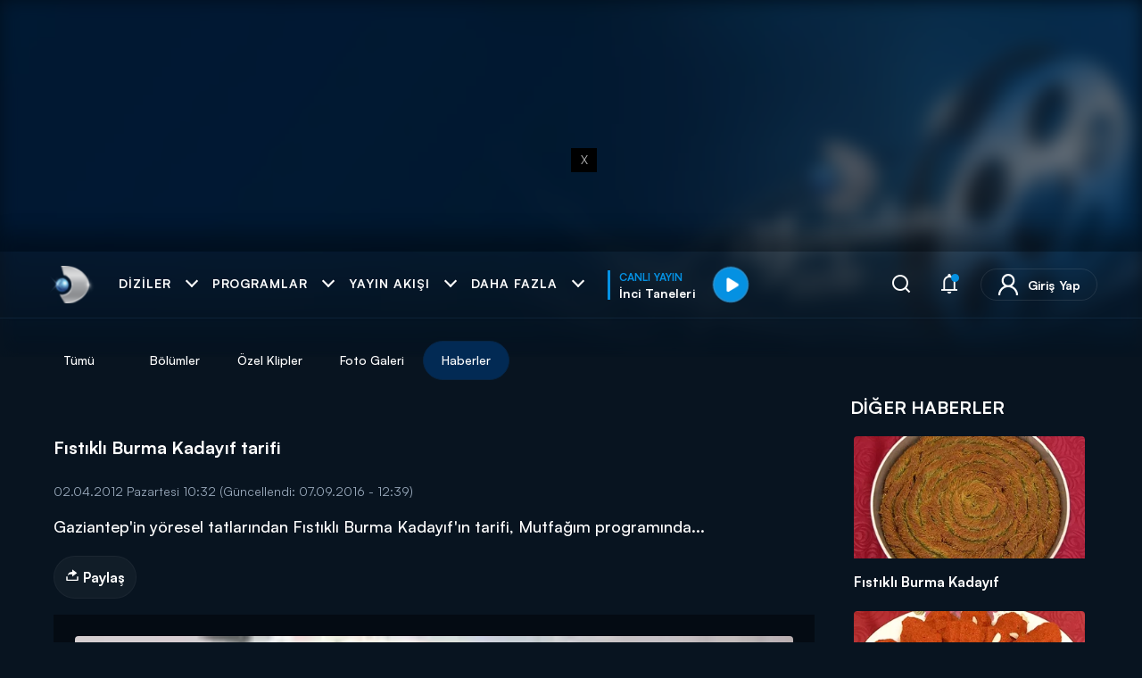

--- FILE ---
content_type: text/html; charset=utf-8
request_url: https://www.kanald.com.tr/mutfagim/haber/fistikli-burma-kadayif-tarifi
body_size: 28354
content:



<!DOCTYPE html>
<html lang="tr">


<head>
    <meta http-equiv="Content-Type" content="text/html; charset=utf-8" />
    <script type="text/javascript">

        const globals = window.globals || (window.globals = {});

        // Logs modülü
        globals.logs = {
            logs: [],
            get_by_key(key) {
                return this.logs.find(log => log.key === key);
            },
            add(key, message) {
                const data = this.get_by_key(key);
                if (data) {
                    data.messages.push(message);
                } else {
                    this.logs.push({ key, messages: [message] });
                }
            }
        };

        // Content ve Configuration - server-side rendering
        globals.Content = {
            _Id: "5466087fcf45af0f3827ddba",
            IId: 30767,
            ContentType: "Article",
            CreatedBy: "beril",
            Files: {
                Count: 1
            }
        };

        globals.Configuration = {
            MediaCdnDomainUrl: "https://kanaldvod.duhnet.tv",
            BaseUrl: "https://image.kanald.com.tr/i/kanald",
            DailymotionPlayerId: "xbcf4",
            Cloudflare: {
                Turnstile: {
                    SiteKey: "0x4AAAAAAB65pFO1NrhxfodI"
                }
            }
        };
      
        const event_kanald_unload = new Event('kanald_unload');
        function kanald_unload() {
            window.dispatchEvent(event_kanald_unload);
        }
    </script>
        <script type="text/javascript">
            function getCookie(name) {
                var match = document.cookie.match(new RegExp('(^| )' + name + '=([^;]+)'));
                return match ? match[2] : null;
            }
      var isModalDShortsView="False";

      window['isModalDShortsView'] = isModalDShortsView;
     
      if(isModalDShortsView=="False")
      {
          var jsonObject = {"dcontenttype":"haber","dauthor":"","dcat1":"programlar","dcat2":"mutfagim","dcat3":"haber","dsubdom":"www","dtitle":"Fıstıklı Burma Kadayıf tarifi","dnewsid":"5466087fcf45af0f3827ddba","dpublishdate":"","dpublishtime":"","dtag":"program, kanald, fan.kanald.com.tr, mutfagim_tarifler, Mutfağım, ","dfromurl":"/mutfagim/haber/fistikli-burma-kadayif-tarifi","dpagetype":"listing","dbrand":"","dfotocount":"1","dfoto":"1","dvideocount":"0","dvideo":"0","dparagraph":"0","dcharactercount":"90","deditor":"","videotype":"","dcookieid":"","dday":"Cumartesi","dmonth":"1","dpublishyear":"","dpublishmonth":"","catreklam":"PROGRAM","k_islogin":0};
          var skbidValue = getCookie('_skbid');
          var combinedObject = {...jsonObject, "k_skbid": skbidValue};
          window.dataLayer = window.dataLayer || [];
          window.dataLayer.push(combinedObject);

          var _idIndex = window.dataLayer.map(function(x) {return x.dnewsid; }).findIndex(function(t) {return t});
          window.dataLayer.splice(0, 0, window.dataLayer.splice(_idIndex, 1)[0]);
      }
    </script>


<!-- Google Tag Manager -->
<script>
    (function (w, d, s, l, i) {
    w[l] = w[l] || []; w[l].push({
    'gtm.start':
    new Date().getTime(), event: 'gtm.js'
    }); var f = d.getElementsByTagName(s)[0],
    j = d.createElement(s), dl = l != 'dataLayer' ? '&l=' + l : ''; j.async = true; j.src =
    'https://www.googletagmanager.com/gtm.js?id=' + i + dl; f.parentNode.insertBefore(j, f);
    })(window, document, 'script', 'dataLayer', 'GTM-NB9GMLJ');
</script>
<!-- End Google Tag Manager -->
    <link rel="dns-prefetch" href="https://static.kanald.com.tr">
    <link rel="dns-prefetch" href="https://fonts.gstatic.com">
    <link rel="dns-prefetch" href="https://ad.medyanetads.com">
    <link rel="dns-prefetch" href="https://pagead2.googlesyndication.com">
    <link rel="dns-prefetch" href="https://securepubads.g.doubleclick.net">
    <link rel="dns-prefetch" href="https://cdn.cookielaw.org">

    <link rel="preload" crossorigin="anonymous" as="font" type="font/woff2" href="https://fonts.gstatic.com/s/muli/v27/7Auwp_0qiz-afTLGLQ.woff2" />
    <link rel="preload" crossorigin="anonymous" as="font" type="font/woff2" href="https://fonts.gstatic.com/s/muli/v27/7Auwp_0qiz-afTzGLRrX.woff2" />
    <link rel="preload" as="script" href="https://securepubads.g.doubleclick.net/tag/js/gpt.js">
    <link rel="preload" as="script" href="https://ad.medyanetads.com/adservice/adservicev2.js">
    <link rel="preconnect" href="https://securepubads.g.doubleclick.net">
    <link rel="preconnect" href="https://tpc.googlesyndication.com">
    <link rel="dns-prefetch" href="https://tpc.googlesyndication.com">
    <link rel="dns-prefetch" href="https://pro.ip-api.com/">
    <link rel="dns-prefetch" href="https://ad.medyanetads.com/">
    <link rel="dns-prefetch" href="https://cdn.medyanetads.com/">


        <style type="text/css">
            body {
                opacity: 0;
                background-color: #010f1d;
            }
        </style>


    <meta charset="utf-8" />
    <meta name="viewport" content="width=device-width, initial-scale=1.0 user-scalable=0">
    <meta name="theme-color" content="#0c233b" />
    <link rel="icon" href="https://static.kanald.com.tr/images/favicon.ico" />
    <link rel="apple-touch-icon" href="https://static.kanald.com.tr/images/apple-touch-icon.png" />
        <title>Fıstıklı Burma Kadayıf tarifi - Mutfağım - Haber</title>
        <meta name="description" content="Gaziantep&#x27;in y&#xF6;resel tatlar&#x131;ndan F&#x131;st&#x131;kl&#x131; Burma Kaday&#x131;f&#x27;&#x131;n tarifi, Mutfa&#x11F;&#x131;m program&#x131;nda..." />
        <meta name="keywords" content="program, kanald, fan.kanald.com.tr, mutfagim_tarifler, Mutfağım, " />
    <meta property="creators" content="beril" />
    <meta property="article:author" content="Kanal D" />

    <meta http-equiv="content-language" content="tr" />






            <link rel="canonical" href="https://www.kanald.com.tr/mutfagim/haber/fistikli-burma-kadayif-tarifi" />
        <meta property="og:site_name" content="Kanal D"/>
        <meta property="og:url" content="https://www.kanald.com.tr/mutfagim/haber/fistikli-burma-kadayif-tarifi" />
        <meta property="og:title" content="Fıstıklı Burma Kadayıf tarifi"/>
            <meta property="og:image" content="https://image.kanald.com.tr/i/kanald/100/1200x630/5466087fcf45af0f3827ddb6.jpg" />
        <meta property="og:description" content="Gaziantep&#x27;in y&#xF6;resel tatlar&#x131;ndan F&#x131;st&#x131;kl&#x131; Burma Kaday&#x131;f&#x27;&#x131;n tarifi, Mutfa&#x11F;&#x131;m program&#x131;nda..." />
        <meta property="fb:app_id" content="226441104124687"/>
    <!-- Start SmartBanner configuration -->
    <meta name="smartbanner:title" content="Kanal D"/>
    <meta name="smartbanner:author" content="Demirören Tv Holding A.Ş."/>
    <meta name="smartbanner:price" content="GET"/>
    <meta name="smartbanner:price-suffix-apple" content=" - On the App Store"/>
    <meta name="smartbanner:price-suffix-google" content=" - In Google Play"/>
    <meta name="smartbanner:icon-apple" content="https://static.kanald.com.tr/images/kanald-logo.png"/>
    <meta name="smartbanner:icon-google" content="https://static.kanald.com.tr/images/kanald-logo.png" />
    <meta name="smartbanner:button" content="GÖRÜNTÜLE"/>
    <meta name="smartbanner:button-url-apple" content="https://itunes.apple.com/tr/app/kanal-d-for-iphone/id515303474"/>
    <meta name="smartbanner:button-url-google" content="https://play.google.com/store/apps/details?id=kanald.view"/>
    <meta name="smartbanner:enabled-platforms" content="android,ios"/>
    <meta name="smartbanner:days-to-hide" content="90"/>
    <meta name="facebook-domain-verification" content="kqwvxzeedi82pmvt99mvsrkw897tb0" />
    <!-- End SmartBanner configuration -->



                <script type="application/ld&#x2B;json">
                    {
                        "@context": "https://schema.org",
                        "@type": "BreadcrumbList",
                        "itemListElement": [{"@type":"ListItem","position":1,"name":"Kanal D","item":"https://www.kanald.com.tr"},{"@type":"ListItem","position":2,"name":"TV Programları","item":"https://www.kanald.com.tr/programlar"},{"@type":"ListItem","position":3,"name":"Mutfağım","item":"https://www.kanald.com.tr/mutfagim"},{"@type":"ListItem","position":4,"name":"Haber","item":"https://www.kanald.com.tr/mutfagim/haber"},{"@type":"ListItem","position":5,"name":"Fıstıklı Burma Kadayıf tarifi","item":"https://www.kanald.com.tr/mutfagim/haber/fistikli-burma-kadayif-tarifi"}]
                    }
                </script>
            

        <meta itemscope="" itemprop="mainEntityOfPage" itemType="https://schema.org/WebPage" itemid="https://www.kanald.com.tr/mutfagim/haber/fistikli-burma-kadayif-tarifi" />
            <meta itemprop="dateModified" content="2016-09-07T12:39:19+03:00" />
        <meta itemprop="dateCreated" content="2012-04-02T10:32:18+03:00" />
        <meta itemprop="datePublished" content="2012-04-02T10:32:18+03:00" />
        <meta itemprop="url" content="https://static.kanald.com.tr/images/kanald-logo.png" />
        <meta itemprop="width" content="111" />
        <meta itemprop="height" content="68" />
        <meta itemprop="name" content="Kanal D" />
        <meta itemprop="url" content="https://www.kanald.com.tr/mutfagim/haber/fistikli-burma-kadayif-tarifi" />
            <link itemprop="url" href="https://image.kanald.com.tr/i/kanald/70/1280x720/5466087fcf45af0f3827ddb6.jpg" />
            <meta itemprop="width" content="1280" />
            <meta itemprop="height" content="720" />
            <meta itemprop="thumbnailUrl" content="https://image.kanald.com.tr/i/kanald/92x0/5466087fcf45af0f3827ddb6.jpg" />
       <script type="application/ld&#x2B;json">
            {
                "@context": "http://schema.org",
                "@type": "NewsArticle",
                "mainEntityOfPage": {
                    "@type": "WebPage",
                    "@id": "https://www.kanald.com.tr/mutfagim/haber/fistikli-burma-kadayif-tarifi"
                },
                "headline": "Fıstıklı Burma Kadayıf tarifi",
                "datePublished": "2012-04-02T10:32:18+03:00",
                "dateModified": "2016-09-07T12:39:19+03:00",
                "author": {
                    "@type": "Person",
                    "name": "Kanal D"
                },
                "description": "Gaziantep&#x27;in yöresel tatlarından Fıstıklı Burma Kadayıf&#x27;ın tarifi, Mutfağım programında...",
                "image": {
                    "@type": "ImageObject",
                    "url": "https://image.kanald.com.tr/i/kanald/100/1200x675/5466087fcf45af0f3827ddb6.jpg",
                    "width": "600",
                    "height": "346"
                },
                "publisher": {
                    "@type": "Organization",
                    "name": "Kanal D",
                "logo": {
                    "@type": "ImageObject",
                    "url": "https://static.kanald.com.tr/images/kanald-logo-250x60.png",
                    "width": 112,
                    "height": 112
                    }
                }
            }
        </script>

    <meta name="twitter:site" content="@kanald" />
    <meta name="twitter:creator" content="@kanald" />
    <meta name="twitter:title" content="F&#x131;st&#x131;kl&#x131; Burma Kaday&#x131;f tarifi" />
    <meta name="twitter:description" content="Gaziantep&#x27;in y&#xF6;resel tatlar&#x131;ndan F&#x131;st&#x131;kl&#x131; Burma Kaday&#x131;f&#x27;&#x131;n tarifi, Mutfa&#x11F;&#x131;m program&#x131;nda..." />
    <meta name="twitter:url" content="https://www.kanald.com.tr/mutfagim/haber/fistikli-burma-kadayif-tarifi" />
        <meta name="twitter:card" content="summary_large_image" />
        <meta name="twitter:image" content="https://image.kanald.com.tr/i/kanald/100/1200x0/5466087fcf45af0f3827ddb6.jpg" />
    <meta property="article:published_time" content="2012-04-02T10:32:18Z" />
    <meta property="article:modified_time" content="2016-09-07T12:39:19Z" />
    <meta property="article:section" />
    <meta property="article:tag" content="program" />

    <script>
        var adblockCheckUrl = 'https://cdn.medyanetads.com/assets/adservice.css';
        var staticCdn = 'https://static.kanald.com.tr';
    </script>
<script type="text/javascript">
/* loader scripts */
var jQueryLoader = { q: [], dq: [], gs: [], ready: function (a) { "function" == typeof a && jQueryLoader.q.push(a); return jQueryLoader }, getScript: function (a, c) { jQueryLoader.gs.push([a, c]) }, unq: function () { for (var a = 0; a < jQueryLoader.q.length; a++)jQueryLoader.q[a](); jQueryLoader.q = [] }, ungs: function () { for (var a = 0; a < jQueryLoader.gs.length; a++)jQuery.getScript(jQueryLoader.gs[a][0], jQueryLoader.gs[a][1]); jQueryLoader.gs = [] }, bId: null, boot: function (a) { "undefined" == typeof window.jQuery.fn ? jQueryLoader.bId || (jQueryLoader.bId = setInterval(function () { jQueryLoader.boot(a) }, 25)) : (jQueryLoader.bId && clearInterval(jQueryLoader.bId), jQueryLoader.bId = 0, jQueryLoader.unqjQdep(), jQueryLoader.ungs(), jQuery(jQueryLoader.unq()), "function" == typeof a && a()) }, booted: function () { return 0 === jQueryLoader.bId }, loadjQ: function (a, c) { setTimeout(function () { var b = document.createElement("script"); b.src = a; b.async = 1; b.defer = 1; document.getElementsByTagName("head")[0].appendChild(b) }, 1); jQueryLoader.boot(c) }, loadjQdep: function (a) { jQueryLoader.loadxhr(a, jQueryLoader.qdep) }, qdep: function (a) { a && ("undefined" !== typeof window.jQuery.fn && !jQueryLoader.dq.length ? jQueryLoader.rs(a) : jQueryLoader.dq.push(a)) }, unqjQdep: function () { if ("undefined" == typeof window.jQuery.fn) setTimeout(jQueryLoader.unqjQdep, 50); else { for (var a = 0; a < jQueryLoader.dq.length; a++)jQueryLoader.rs(jQueryLoader.dq[a]); jQueryLoader.dq = [] } }, rs: function (a) { var c = document.createElement("script"); document.getElementsByTagName("head")[0].appendChild(c); c.text = a }, loadxhr: function (a, c) { var b; b = jQueryLoader.getxo(); b.onreadystatechange = function () { 4 != b.readyState || 200 != b.status || c(b.responseText, a) }; try { b.open("GET", a, !0), b.send("") } catch (d) { } }, getxo: function () { var a = !1; try { a = new XMLHttpRequest } catch (c) { for (var b = ["MSXML2.XMLHTTP.5.0", "MSXML2.XMLHTTP.4.0", "MSXML2.XMLHTTP.3.0", "MSXML2.XMLHTTP", "Microsoft.XMLHTTP"], d = 0; d < b.length; ++d) { try { a = new ActiveXObject(b[d]) } catch (e) { continue } break } } finally { return a } } }; if ("undefined" == typeof window.jQuery) { var $ = jQueryLoader.ready, jQuery = $; $.getScript = jQueryLoader.getScript };
/* https://github.com/muicss/loadjs */
var AsyncLoader = function () { var h = function () { }, c = {}, u = {}, f = {}; function o(e, n) { if (e) { var r = f[e]; if (u[e] = n, r) for (; r.length;)r[0](e, n), r.splice(0, 1) } } function l(e, n) { e.call && (e = { success: e }), n.length ? (e.error || h)(n) : (e.success || h)(e) } function d(r, t, s, i) { var c, o, e = document, n = s.async, u = (s.numRetries || 0) + 1, f = s.before || h, l = r.replace(/[\?|#].*$/, ""), a = r.replace(/^(css|img)!/, ""); i = i || 0, /(^css!|\.css$)/.test(l) ? ((o = e.createElement("link")).rel = "stylesheet", o.href = a, (c = "hideFocus" in o) && o.relList && (c = 0, o.rel = "preload", o.as = "style")) : /(^img!|\.(png|gif|jpg|svg|webp)$)/.test(l) ? (o = e.createElement("img")).src = a : ((o = e.createElement("script")).src = r, o.async = void 0 === n || n), !(o.onload = o.onerror = o.onbeforeload = function (e) { var n = e.type[0]; if (c) try { o.sheet.cssText.length || (n = "e") } catch (e) { 18 != e.code && (n = "e") } if ("e" == n) { if ((i += 1) < u) return d(r, t, s, i) } else if ("preload" == o.rel && "style" == o.as) return o.rel = "stylesheet"; t(r, n, e.defaultPrevented) }) !== f(r, o) && e.head.appendChild(o) } function r(e, n, r) { var t, s; if (n && n.trim && (t = n), s = (t ? r : n) || {}, t) { if (t in c) throw "LoadJS"; c[t] = !0 } function i(n, r) { !function (e, t, n) { var r, s, i = (e = e.push ? e : [e]).length, c = i, o = []; for (r = function (e, n, r) { if ("e" == n && o.push(e), "b" == n) { if (!r) return; o.push(e) } --i || t(o) }, s = 0; s < c; s++)d(e[s], r, n) }(e, function (e) { l(s, e), n && l({ success: n, error: r }, e), o(t, e) }, s) } if (s.returnPromise) return new Promise(i); i() } return r.ready = function (e, n) { return function (e, r) { e = e.push ? e : [e]; var n, t, s, i = [], c = e.length, o = c; for (n = function (e, n) { n.length && i.push(e), --o || r(i) }; c--;)t = e[c], (s = u[t]) ? n(t, s) : (f[t] = f[t] || []).push(n) }(e, function (e) { l(n, e) }), r }, r.done = function (e) { o(e, []) }, r.reset = function () { c = {}, u = {}, f = {} }, r.isDefined = function (e) { return e in c }, r }();
</script>    <script type="text/javascript">
                // lazysizes config !!
                window.lazySizesConfig = window.lazySizesConfig || {};
                window.lazySizesConfig.expand = 200;
                window.lazySizesConfig.expFactor = 1.5;
                window.lazySizesConfig.hFac = 0.4;
                lazySizesConfig.loadMode = 1;
                lazySizesConfig.init = false;

                var isTouchable = navigator.userAgent.match(/Android|BlackBerry|iPhone|iPad|iPod|Opera Mini|IEMobile/i)
                document.querySelector("html").classList.add(
                    isTouchable ? "touch" : "no-touch"
                );

                // MASTHEAD TOP FE CONTROLS
                document.addEventListener('DOMContentLoaded', function () {
                    var html = document.querySelector("html");
                    var mastHeadTop = document.querySelector(".masthead-top");
                    if (!mastHeadTop) return false;
                    var mastHeadTopAfter = document.querySelector(".masthead-top-after");
                    var bgBlur = document.querySelector(".bg-blur");

                    var config = { attributes: true, childList: true, subtree: true };
                    var targetHeight = null;
                    var targetNode = null;
                    var prevHeight = 0;
                    var heightChange = 0;
                    var timer;

                    if (window.matchMedia('(max-width: 767px)').matches) {
                        targetNode = mastHeadTop.querySelector(".mti-mobile");
                        targetHeight = 80;
                    } else {
                        targetNode = mastHeadTop.querySelector(".mti-desktop");
                        targetHeight = 140;
                    }



                   var startTimer = function() {
                        timer = setTimeout(function () {
                            html.classList.remove("masthead-top-must-see");
                            observer.disconnect();
                        }, 3000);
                    }

                var handleNodes = function () {
                    var mobileAppsHeaderHeight = isTouchable ? document.querySelector('.header .header-inner').offsetHeight : 0;
                    if (targetNode !== null && targetNode !== undefined) {

                        var containerHeight = targetNode.offsetHeight || mobileAppsHeaderHeight;
                        if (containerHeight !== prevHeight && containerHeight >= targetHeight && heightChange < 3) {
                            var _itemHeight = mobileAppsHeaderHeight + containerHeight;
                            var hasResponsiveBanner = document.querySelector('.responsive-banner') != null;
                            if (hasResponsiveBanner) {
                                _itemHeight = _itemHeight + 100;
                            }

                            html.classList.add("masthead-top-must-see");
                            clearTimeout(timer);
                            startTimer();
                            mastHeadTopAfter.style.height = "calc(100% - " + _itemHeight + "px)";
                            mastHeadTopAfter.style.top = _itemHeight + "px";
                            mastHeadTop.style.height = _itemHeight + "px";
                            if (bgBlur) {
                                bgBlur.style.top = containerHeight + "px";
                            }
                            heightChange++;
                            prevHeight = _itemHeight;
                        }
                    }
                }

                    handleNodes()
                    var callback = function (mutations) {

                        //console.error("containerHeight Always: ", targetNode.offsetHeight);
                        mutations.forEach(function(mutation) {

                            for (var i = 0; i < mutation.addedNodes.length; i++) {


                                var nodeName = mutation.addedNodes[i].nodeName;

                                if (nodeName === "IFRAME") {
                                    handleNodes()
                                }
                            }
                        })
                    };

                    var observer = new MutationObserver(callback);
                    if(observer !== null && observer !== undefined && targetNode !== null && targetNode !== undefined){

                    observer?.observe(targetNode, config);
                    function startTimer() {
                        timer = setTimeout(function () {
                            html.classList.remove("masthead-top-must-see");
                            //clearInterval(interval);
                            observer.disconnect();
                        }, 3000);
                    }
                }
            });

                window.addEventListener("load", function () {
                    // trigger resize
                    const event = document.createEvent('HTMLEvents');
                    event.initEvent('resize', true, false);
                    window.dispatchEvent(event);
                });
    </script>

        <script async id="adservice_gpt_script" src="https://securepubads.g.doubleclick.net/tag/js/gpt.js"></script>
        <script async id="adservice_script" src="https://ad.medyanetads.com/adservice/adservicev2.js"></script>
        <script>
            var adServiceConfig = adServiceConfig || {};
            adServiceConfig['isMobile'] = function () { return window.screen.width <= 767 ; };
            adServiceConfig['prebidBidders'] = function () { return adServiceConfig.isMobile() ? 'https://ad.medyanetads.com/adservice/prebid/m_kanald_com_tr.json' : 'https://ad.medyanetads.com/adservice/prebid/kanald_com_tr.json'; };
            var adservice = adservice || {
                targetings: [
                    {kanald_kategori: "programlar,arsiv,mutfagim,haber,5466087fcf45af0f3827ddba"},
                    {contentid: "5466087fcf45af0f3827ddba"},
                    {"AdServiceStatus": "true"}
                ],
                adUnits: [],
                oopAdUnits: [],
                videoAdUnits: [],
                interactiveAdUnits: [],
                noLazyAdUnits: [],
                modules: ['prebid', 'cmp', 'pg', 'amazon', 'geoedge'],
                prebidSettings: {
                    bidders: adServiceConfig.prebidBidders()
                },
                gptSettings: {
                    justDestroySendedAdUnits: false
                },
                cmpSettings: {
                    domainId: 'fd1b7f8b-e680-4f0b-b0f3-5e8e143fb01f'
                },
                pgSettings: {
                    bpId: 'demiroren'
                },
                yandexSettings: {
                    counterId: 97694919
                },
                geoedgeSettings: {
                    key: 'b2b13563-7a78-4ea8-9a9b-60b40239168e'
                }
            };

        </script>
        <script>
            document.addEventListener('adservice-gpt-slot', function (event) {
                //console.log(event);
            });
        </script>


    <script type="text/javascript">
        var isMobile = adServiceConfig.isMobile() && 'desktop' === 'mobile';
        var isDesktop = !adServiceConfig.isMobile() && 'desktop' === 'desktop';

        window['adGroup_Sidebar'] = window['adGroup_Sidebar'] || new Set();
        window['adGroup_Feed'] = window['adGroup_Feed'] || new Set();
        window['adGroup_Feed_mobile'] = window['adGroup_Feed_mobile'] || new Set();

        var getAdGroup = (path) => {
        if (!path) {
        return '';
        }

        let prefix = path.toLowerCase();
        let isMobile = prefix.includes('mkanald');

        if (isMobile) {
        if (prefix.indexOf('320x50') > 0) {
        return 'header';
        }
        if (prefix.indexOf('300x250') > 0) {
        if (!window['adGroup_Feed_mobile'].has(path)) {
        window['adGroup_Feed_mobile'].add(path);
        }
        return 'feed_' + (1000 + window['adGroup_Feed_mobile'].size);
        }
        }

        if (prefix.indexOf('masthead') > 0) {
        return 'header';
        }

        if (prefix.indexOf('footer') > 0) {
        return 'footer';
        }

        if (prefix.indexOf('interstitial') > 0) {
        return 'interstitial';
        }

        if (prefix.indexOf('scroll') > 0) {
        return 'scroll';
        }

        if (prefix.indexOf('600_sol') > 0) {
        return 'skyscraper_left';
        }

        if (prefix.indexOf('600_sag') > 0) {
        return 'skyscraper_right';
        }

        if (prefix.indexOf('sidebar') > 0) {
        if (!window['adGroup_Sidebar'].has(path)) {
        window['adGroup_Sidebar'].add(path);
        }
        return 'sidebar_' + (1000 + window['adGroup_Sidebar'].size);
        }

        if (prefix.indexOf('feed') > 0 || prefix.indexOf('300x250') > 0 || prefix.indexOf('728x90') > 0) {
        if (!window['adGroup_Feed'].has(path)) {
        window['adGroup_Feed'].add(path);
        }
        return 'feed_' + (1000 + window['adGroup_Feed'].size);
        }

        return '';
        }
    </script>
            <script type="text/javascript">
                if (isMobile) {
                adservice.oopAdUnits.push({
                path: '/9927946,22421055942/kanald/program/oop_2',
                divId: '9927946,22421055942_kanald_program_oop_2'
                });
                } else if (isDesktop) {
                adservice.oopAdUnits.push({
                path: '/9927946,22421055942/kanald/program/oop_2',
                divId: '9927946,22421055942_kanald_program_oop_2'
                });
                }
            </script>



    <script type="text/javascript">
        var isMobile = adServiceConfig.isMobile() && 'desktop' === 'mobile';
        var isDesktop = !adServiceConfig.isMobile() && 'desktop' === 'desktop';

        window['adGroup_Sidebar'] = window['adGroup_Sidebar'] || new Set();
        window['adGroup_Feed'] = window['adGroup_Feed'] || new Set();
        window['adGroup_Feed_mobile'] = window['adGroup_Feed_mobile'] || new Set();

        var getAdGroup = (path) => {
        if (!path) {
        return '';
        }

        let prefix = path.toLowerCase();
        let isMobile = prefix.includes('mkanald');

        if (isMobile) {
        if (prefix.indexOf('320x50') > 0) {
        return 'header';
        }
        if (prefix.indexOf('300x250') > 0) {
        if (!window['adGroup_Feed_mobile'].has(path)) {
        window['adGroup_Feed_mobile'].add(path);
        }
        return 'feed_' + (1000 + window['adGroup_Feed_mobile'].size);
        }
        }

        if (prefix.indexOf('masthead') > 0) {
        return 'header';
        }

        if (prefix.indexOf('footer') > 0) {
        return 'footer';
        }

        if (prefix.indexOf('interstitial') > 0) {
        return 'interstitial';
        }

        if (prefix.indexOf('scroll') > 0) {
        return 'scroll';
        }

        if (prefix.indexOf('600_sol') > 0) {
        return 'skyscraper_left';
        }

        if (prefix.indexOf('600_sag') > 0) {
        return 'skyscraper_right';
        }

        if (prefix.indexOf('sidebar') > 0) {
        if (!window['adGroup_Sidebar'].has(path)) {
        window['adGroup_Sidebar'].add(path);
        }
        return 'sidebar_' + (1000 + window['adGroup_Sidebar'].size);
        }

        if (prefix.indexOf('feed') > 0 || prefix.indexOf('300x250') > 0 || prefix.indexOf('728x90') > 0) {
        if (!window['adGroup_Feed'].has(path)) {
        window['adGroup_Feed'].add(path);
        }
        return 'feed_' + (1000 + window['adGroup_Feed'].size);
        }

        return '';
        }
    </script>
            <script type="text/javascript">
                if (isMobile) {
                adservice.oopAdUnits.push({
                path: '/9927946,22421055942/kanald/program/oop_3',
                divId: '9927946,22421055942_kanald_program_oop_3'
                });
                } else if (isDesktop) {
                adservice.oopAdUnits.push({
                path: '/9927946,22421055942/kanald/program/oop_3',
                divId: '9927946,22421055942_kanald_program_oop_3'
                });
                }
            </script>



    <script type="text/javascript">
        var isMobile = adServiceConfig.isMobile() && 'desktop' === 'mobile';
        var isDesktop = !adServiceConfig.isMobile() && 'desktop' === 'desktop';

        window['adGroup_Sidebar'] = window['adGroup_Sidebar'] || new Set();
        window['adGroup_Feed'] = window['adGroup_Feed'] || new Set();
        window['adGroup_Feed_mobile'] = window['adGroup_Feed_mobile'] || new Set();

        var getAdGroup = (path) => {
        if (!path) {
        return '';
        }

        let prefix = path.toLowerCase();
        let isMobile = prefix.includes('mkanald');

        if (isMobile) {
        if (prefix.indexOf('320x50') > 0) {
        return 'header';
        }
        if (prefix.indexOf('300x250') > 0) {
        if (!window['adGroup_Feed_mobile'].has(path)) {
        window['adGroup_Feed_mobile'].add(path);
        }
        return 'feed_' + (1000 + window['adGroup_Feed_mobile'].size);
        }
        }

        if (prefix.indexOf('masthead') > 0) {
        return 'header';
        }

        if (prefix.indexOf('footer') > 0) {
        return 'footer';
        }

        if (prefix.indexOf('interstitial') > 0) {
        return 'interstitial';
        }

        if (prefix.indexOf('scroll') > 0) {
        return 'scroll';
        }

        if (prefix.indexOf('600_sol') > 0) {
        return 'skyscraper_left';
        }

        if (prefix.indexOf('600_sag') > 0) {
        return 'skyscraper_right';
        }

        if (prefix.indexOf('sidebar') > 0) {
        if (!window['adGroup_Sidebar'].has(path)) {
        window['adGroup_Sidebar'].add(path);
        }
        return 'sidebar_' + (1000 + window['adGroup_Sidebar'].size);
        }

        if (prefix.indexOf('feed') > 0 || prefix.indexOf('300x250') > 0 || prefix.indexOf('728x90') > 0) {
        if (!window['adGroup_Feed'].has(path)) {
        window['adGroup_Feed'].add(path);
        }
        return 'feed_' + (1000 + window['adGroup_Feed'].size);
        }

        return '';
        }
    </script>
            <script type="text/javascript">
                if (isMobile) {
                adservice.oopAdUnits.push({
                path: '/9927946,22421055942/kanald/program/oop_4',
                divId: '9927946,22421055942_kanald_program_oop_4'
                });
                } else if (isDesktop) {
                adservice.oopAdUnits.push({
                path: '/9927946,22421055942/kanald/program/oop_4',
                divId: '9927946,22421055942_kanald_program_oop_4'
                });
                }
            </script>



    <script type="text/javascript">
        var isMobile = adServiceConfig.isMobile() && 'desktop' === 'mobile';
        var isDesktop = !adServiceConfig.isMobile() && 'desktop' === 'desktop';

        window['adGroup_Sidebar'] = window['adGroup_Sidebar'] || new Set();
        window['adGroup_Feed'] = window['adGroup_Feed'] || new Set();
        window['adGroup_Feed_mobile'] = window['adGroup_Feed_mobile'] || new Set();

        var getAdGroup = (path) => {
        if (!path) {
        return '';
        }

        let prefix = path.toLowerCase();
        let isMobile = prefix.includes('mkanald');

        if (isMobile) {
        if (prefix.indexOf('320x50') > 0) {
        return 'header';
        }
        if (prefix.indexOf('300x250') > 0) {
        if (!window['adGroup_Feed_mobile'].has(path)) {
        window['adGroup_Feed_mobile'].add(path);
        }
        return 'feed_' + (1000 + window['adGroup_Feed_mobile'].size);
        }
        }

        if (prefix.indexOf('masthead') > 0) {
        return 'header';
        }

        if (prefix.indexOf('footer') > 0) {
        return 'footer';
        }

        if (prefix.indexOf('interstitial') > 0) {
        return 'interstitial';
        }

        if (prefix.indexOf('scroll') > 0) {
        return 'scroll';
        }

        if (prefix.indexOf('600_sol') > 0) {
        return 'skyscraper_left';
        }

        if (prefix.indexOf('600_sag') > 0) {
        return 'skyscraper_right';
        }

        if (prefix.indexOf('sidebar') > 0) {
        if (!window['adGroup_Sidebar'].has(path)) {
        window['adGroup_Sidebar'].add(path);
        }
        return 'sidebar_' + (1000 + window['adGroup_Sidebar'].size);
        }

        if (prefix.indexOf('feed') > 0 || prefix.indexOf('300x250') > 0 || prefix.indexOf('728x90') > 0) {
        if (!window['adGroup_Feed'].has(path)) {
        window['adGroup_Feed'].add(path);
        }
        return 'feed_' + (1000 + window['adGroup_Feed'].size);
        }

        return '';
        }
    </script>
            <script type="text/javascript">
                if (isMobile) {
                adservice.oopAdUnits.push({
                path: '/9927946,22421055942/kanald/program/oop_5',
                divId: '9927946,22421055942_kanald_program_oop_5'
                });
                } else if (isDesktop) {
                adservice.oopAdUnits.push({
                path: '/9927946,22421055942/kanald/program/oop_5',
                divId: '9927946,22421055942_kanald_program_oop_5'
                });
                }
            </script>



    <script type="text/javascript">
        var isMobile = adServiceConfig.isMobile() && 'mobile' === 'mobile';
        var isDesktop = !adServiceConfig.isMobile() && 'mobile' === 'desktop';

        window['adGroup_Sidebar'] = window['adGroup_Sidebar'] || new Set();
        window['adGroup_Feed'] = window['adGroup_Feed'] || new Set();
        window['adGroup_Feed_mobile'] = window['adGroup_Feed_mobile'] || new Set();

        var getAdGroup = (path) => {
        if (!path) {
        return '';
        }

        let prefix = path.toLowerCase();
        let isMobile = prefix.includes('mkanald');

        if (isMobile) {
        if (prefix.indexOf('320x50') > 0) {
        return 'header';
        }
        if (prefix.indexOf('300x250') > 0) {
        if (!window['adGroup_Feed_mobile'].has(path)) {
        window['adGroup_Feed_mobile'].add(path);
        }
        return 'feed_' + (1000 + window['adGroup_Feed_mobile'].size);
        }
        }

        if (prefix.indexOf('masthead') > 0) {
        return 'header';
        }

        if (prefix.indexOf('footer') > 0) {
        return 'footer';
        }

        if (prefix.indexOf('interstitial') > 0) {
        return 'interstitial';
        }

        if (prefix.indexOf('scroll') > 0) {
        return 'scroll';
        }

        if (prefix.indexOf('600_sol') > 0) {
        return 'skyscraper_left';
        }

        if (prefix.indexOf('600_sag') > 0) {
        return 'skyscraper_right';
        }

        if (prefix.indexOf('sidebar') > 0) {
        if (!window['adGroup_Sidebar'].has(path)) {
        window['adGroup_Sidebar'].add(path);
        }
        return 'sidebar_' + (1000 + window['adGroup_Sidebar'].size);
        }

        if (prefix.indexOf('feed') > 0 || prefix.indexOf('300x250') > 0 || prefix.indexOf('728x90') > 0) {
        if (!window['adGroup_Feed'].has(path)) {
        window['adGroup_Feed'].add(path);
        }
        return 'feed_' + (1000 + window['adGroup_Feed'].size);
        }

        return '';
        }
    </script>
            <script type="text/javascript">
                if (isMobile) {
                adservice.oopAdUnits.push({
                path: '/9927946,22421055942/mkanald/program/oop_2',
                divId: '9927946,22421055942_mkanald_program_oop_2'
                });
                } else if (isDesktop) {
                adservice.oopAdUnits.push({
                path: '/9927946,22421055942/mkanald/program/oop_2',
                divId: '9927946,22421055942_mkanald_program_oop_2'
                });
                }
            </script>



    <script type="text/javascript">
        var isMobile = adServiceConfig.isMobile() && 'mobile' === 'mobile';
        var isDesktop = !adServiceConfig.isMobile() && 'mobile' === 'desktop';

        window['adGroup_Sidebar'] = window['adGroup_Sidebar'] || new Set();
        window['adGroup_Feed'] = window['adGroup_Feed'] || new Set();
        window['adGroup_Feed_mobile'] = window['adGroup_Feed_mobile'] || new Set();

        var getAdGroup = (path) => {
        if (!path) {
        return '';
        }

        let prefix = path.toLowerCase();
        let isMobile = prefix.includes('mkanald');

        if (isMobile) {
        if (prefix.indexOf('320x50') > 0) {
        return 'header';
        }
        if (prefix.indexOf('300x250') > 0) {
        if (!window['adGroup_Feed_mobile'].has(path)) {
        window['adGroup_Feed_mobile'].add(path);
        }
        return 'feed_' + (1000 + window['adGroup_Feed_mobile'].size);
        }
        }

        if (prefix.indexOf('masthead') > 0) {
        return 'header';
        }

        if (prefix.indexOf('footer') > 0) {
        return 'footer';
        }

        if (prefix.indexOf('interstitial') > 0) {
        return 'interstitial';
        }

        if (prefix.indexOf('scroll') > 0) {
        return 'scroll';
        }

        if (prefix.indexOf('600_sol') > 0) {
        return 'skyscraper_left';
        }

        if (prefix.indexOf('600_sag') > 0) {
        return 'skyscraper_right';
        }

        if (prefix.indexOf('sidebar') > 0) {
        if (!window['adGroup_Sidebar'].has(path)) {
        window['adGroup_Sidebar'].add(path);
        }
        return 'sidebar_' + (1000 + window['adGroup_Sidebar'].size);
        }

        if (prefix.indexOf('feed') > 0 || prefix.indexOf('300x250') > 0 || prefix.indexOf('728x90') > 0) {
        if (!window['adGroup_Feed'].has(path)) {
        window['adGroup_Feed'].add(path);
        }
        return 'feed_' + (1000 + window['adGroup_Feed'].size);
        }

        return '';
        }
    </script>
            <script type="text/javascript">
                if (isMobile) {
                adservice.oopAdUnits.push({
                path: '/9927946,22421055942/mkanald/program/oop_3',
                divId: '9927946,22421055942_mkanald_program_oop_3'
                });
                } else if (isDesktop) {
                adservice.oopAdUnits.push({
                path: '/9927946,22421055942/mkanald/program/oop_3',
                divId: '9927946,22421055942_mkanald_program_oop_3'
                });
                }
            </script>



    <script type="text/javascript">
        var isMobile = adServiceConfig.isMobile() && 'mobile' === 'mobile';
        var isDesktop = !adServiceConfig.isMobile() && 'mobile' === 'desktop';

        window['adGroup_Sidebar'] = window['adGroup_Sidebar'] || new Set();
        window['adGroup_Feed'] = window['adGroup_Feed'] || new Set();
        window['adGroup_Feed_mobile'] = window['adGroup_Feed_mobile'] || new Set();

        var getAdGroup = (path) => {
        if (!path) {
        return '';
        }

        let prefix = path.toLowerCase();
        let isMobile = prefix.includes('mkanald');

        if (isMobile) {
        if (prefix.indexOf('320x50') > 0) {
        return 'header';
        }
        if (prefix.indexOf('300x250') > 0) {
        if (!window['adGroup_Feed_mobile'].has(path)) {
        window['adGroup_Feed_mobile'].add(path);
        }
        return 'feed_' + (1000 + window['adGroup_Feed_mobile'].size);
        }
        }

        if (prefix.indexOf('masthead') > 0) {
        return 'header';
        }

        if (prefix.indexOf('footer') > 0) {
        return 'footer';
        }

        if (prefix.indexOf('interstitial') > 0) {
        return 'interstitial';
        }

        if (prefix.indexOf('scroll') > 0) {
        return 'scroll';
        }

        if (prefix.indexOf('600_sol') > 0) {
        return 'skyscraper_left';
        }

        if (prefix.indexOf('600_sag') > 0) {
        return 'skyscraper_right';
        }

        if (prefix.indexOf('sidebar') > 0) {
        if (!window['adGroup_Sidebar'].has(path)) {
        window['adGroup_Sidebar'].add(path);
        }
        return 'sidebar_' + (1000 + window['adGroup_Sidebar'].size);
        }

        if (prefix.indexOf('feed') > 0 || prefix.indexOf('300x250') > 0 || prefix.indexOf('728x90') > 0) {
        if (!window['adGroup_Feed'].has(path)) {
        window['adGroup_Feed'].add(path);
        }
        return 'feed_' + (1000 + window['adGroup_Feed'].size);
        }

        return '';
        }
    </script>
            <script type="text/javascript">
                if (isMobile) {
                adservice.oopAdUnits.push({
                path: '/9927946,22421055942/mkanald/program/oop_4',
                divId: '9927946,22421055942_mkanald_program_oop_4'
                });
                } else if (isDesktop) {
                adservice.oopAdUnits.push({
                path: '/9927946,22421055942/mkanald/program/oop_4',
                divId: '9927946,22421055942_mkanald_program_oop_4'
                });
                }
            </script>



    <script type="text/javascript">
        var isMobile = adServiceConfig.isMobile() && 'mobile' === 'mobile';
        var isDesktop = !adServiceConfig.isMobile() && 'mobile' === 'desktop';

        window['adGroup_Sidebar'] = window['adGroup_Sidebar'] || new Set();
        window['adGroup_Feed'] = window['adGroup_Feed'] || new Set();
        window['adGroup_Feed_mobile'] = window['adGroup_Feed_mobile'] || new Set();

        var getAdGroup = (path) => {
        if (!path) {
        return '';
        }

        let prefix = path.toLowerCase();
        let isMobile = prefix.includes('mkanald');

        if (isMobile) {
        if (prefix.indexOf('320x50') > 0) {
        return 'header';
        }
        if (prefix.indexOf('300x250') > 0) {
        if (!window['adGroup_Feed_mobile'].has(path)) {
        window['adGroup_Feed_mobile'].add(path);
        }
        return 'feed_' + (1000 + window['adGroup_Feed_mobile'].size);
        }
        }

        if (prefix.indexOf('masthead') > 0) {
        return 'header';
        }

        if (prefix.indexOf('footer') > 0) {
        return 'footer';
        }

        if (prefix.indexOf('interstitial') > 0) {
        return 'interstitial';
        }

        if (prefix.indexOf('scroll') > 0) {
        return 'scroll';
        }

        if (prefix.indexOf('600_sol') > 0) {
        return 'skyscraper_left';
        }

        if (prefix.indexOf('600_sag') > 0) {
        return 'skyscraper_right';
        }

        if (prefix.indexOf('sidebar') > 0) {
        if (!window['adGroup_Sidebar'].has(path)) {
        window['adGroup_Sidebar'].add(path);
        }
        return 'sidebar_' + (1000 + window['adGroup_Sidebar'].size);
        }

        if (prefix.indexOf('feed') > 0 || prefix.indexOf('300x250') > 0 || prefix.indexOf('728x90') > 0) {
        if (!window['adGroup_Feed'].has(path)) {
        window['adGroup_Feed'].add(path);
        }
        return 'feed_' + (1000 + window['adGroup_Feed'].size);
        }

        return '';
        }
    </script>
            <script type="text/javascript">
                if (isMobile) {
                adservice.oopAdUnits.push({
                path: '/9927946,22421055942/mkanald/program/oop_5',
                divId: '9927946,22421055942_mkanald_program_oop_5'
                });
                } else if (isDesktop) {
                adservice.oopAdUnits.push({
                path: '/9927946,22421055942/mkanald/program/oop_5',
                divId: '9927946,22421055942_mkanald_program_oop_5'
                });
                }
            </script>



    <script type="text/javascript">
        var isMobile = adServiceConfig.isMobile() && 'desktop' === 'mobile';
        var isDesktop = !adServiceConfig.isMobile() && 'desktop' === 'desktop';

        window['adGroup_Sidebar'] = window['adGroup_Sidebar'] || new Set();
        window['adGroup_Feed'] = window['adGroup_Feed'] || new Set();
        window['adGroup_Feed_mobile'] = window['adGroup_Feed_mobile'] || new Set();

        var getAdGroup = (path) => {
        if (!path) {
        return '';
        }

        let prefix = path.toLowerCase();
        let isMobile = prefix.includes('mkanald');

        if (isMobile) {
        if (prefix.indexOf('320x50') > 0) {
        return 'header';
        }
        if (prefix.indexOf('300x250') > 0) {
        if (!window['adGroup_Feed_mobile'].has(path)) {
        window['adGroup_Feed_mobile'].add(path);
        }
        return 'feed_' + (1000 + window['adGroup_Feed_mobile'].size);
        }
        }

        if (prefix.indexOf('masthead') > 0) {
        return 'header';
        }

        if (prefix.indexOf('footer') > 0) {
        return 'footer';
        }

        if (prefix.indexOf('interstitial') > 0) {
        return 'interstitial';
        }

        if (prefix.indexOf('scroll') > 0) {
        return 'scroll';
        }

        if (prefix.indexOf('600_sol') > 0) {
        return 'skyscraper_left';
        }

        if (prefix.indexOf('600_sag') > 0) {
        return 'skyscraper_right';
        }

        if (prefix.indexOf('sidebar') > 0) {
        if (!window['adGroup_Sidebar'].has(path)) {
        window['adGroup_Sidebar'].add(path);
        }
        return 'sidebar_' + (1000 + window['adGroup_Sidebar'].size);
        }

        if (prefix.indexOf('feed') > 0 || prefix.indexOf('300x250') > 0 || prefix.indexOf('728x90') > 0) {
        if (!window['adGroup_Feed'].has(path)) {
        window['adGroup_Feed'].add(path);
        }
        return 'feed_' + (1000 + window['adGroup_Feed'].size);
        }

        return '';
        }
    </script>
                <script type="text/javascript">
                    var adGroup = getAdGroup('/9927946,22421055942/kanald/program/728x90_Masthead');
                    globals['logs'].add('adGroup', '/9927946,22421055942/kanald/program/728x90_Masthead' + ':' + adGroup);
                    if (isDesktop) {
                          adservice.noLazyAdUnits.push({
                          path: '/9927946,22421055942/kanald/program/728x90_Masthead',
                          size: JSON.parse('[[728,90],[970,250],[970,90],[980,250],[940,250]]'),
                          adGroup: adGroup,
                          sizeMappings: JSON.parse('[[[1200,100],[[728,90],[940,90],[940,250],[970,90],[970,250],[990,90],[990,250]]],[[992,100],[[728,90],[940,90],[940,250]]],[[768,100],[[728,90]]],[[0,0],[]]]'),
                          divId: '9927946,22421055942_kanald_program_728x90_Masthead'
                          });
                    }
                </script>



    <script type="text/javascript">
        var isMobile = adServiceConfig.isMobile() && 'mobile' === 'mobile';
        var isDesktop = !adServiceConfig.isMobile() && 'mobile' === 'desktop';

        window['adGroup_Sidebar'] = window['adGroup_Sidebar'] || new Set();
        window['adGroup_Feed'] = window['adGroup_Feed'] || new Set();
        window['adGroup_Feed_mobile'] = window['adGroup_Feed_mobile'] || new Set();

        var getAdGroup = (path) => {
        if (!path) {
        return '';
        }

        let prefix = path.toLowerCase();
        let isMobile = prefix.includes('mkanald');

        if (isMobile) {
        if (prefix.indexOf('320x50') > 0) {
        return 'header';
        }
        if (prefix.indexOf('300x250') > 0) {
        if (!window['adGroup_Feed_mobile'].has(path)) {
        window['adGroup_Feed_mobile'].add(path);
        }
        return 'feed_' + (1000 + window['adGroup_Feed_mobile'].size);
        }
        }

        if (prefix.indexOf('masthead') > 0) {
        return 'header';
        }

        if (prefix.indexOf('footer') > 0) {
        return 'footer';
        }

        if (prefix.indexOf('interstitial') > 0) {
        return 'interstitial';
        }

        if (prefix.indexOf('scroll') > 0) {
        return 'scroll';
        }

        if (prefix.indexOf('600_sol') > 0) {
        return 'skyscraper_left';
        }

        if (prefix.indexOf('600_sag') > 0) {
        return 'skyscraper_right';
        }

        if (prefix.indexOf('sidebar') > 0) {
        if (!window['adGroup_Sidebar'].has(path)) {
        window['adGroup_Sidebar'].add(path);
        }
        return 'sidebar_' + (1000 + window['adGroup_Sidebar'].size);
        }

        if (prefix.indexOf('feed') > 0 || prefix.indexOf('300x250') > 0 || prefix.indexOf('728x90') > 0) {
        if (!window['adGroup_Feed'].has(path)) {
        window['adGroup_Feed'].add(path);
        }
        return 'feed_' + (1000 + window['adGroup_Feed'].size);
        }

        return '';
        }
    </script>
                <script type="text/javascript">
                    var adGroup = getAdGroup('/9927946,22421055942/mkanald/program/320x50');
                    globals['logs'].add('adGroup', '/9927946,22421055942/mkanald/program/320x50' + ':' + adGroup);
                    if (isMobile) {
                            adservice.noLazyAdUnits.push({
                            path: '/9927946,22421055942/mkanald/program/320x50',
                            size: JSON.parse('[[320,100],[300,250],[320,200]]'),
                            adGroup: adGroup,
                            sizeMappings: JSON.parse('[]'),
                            divId: '9927946,22421055942_mkanald_program_320x50'
                            });
                    }
                </script>









    <script type="text/javascript">
        var isMobile = adServiceConfig.isMobile() && 'desktop' === 'mobile';
        var isDesktop = !adServiceConfig.isMobile() && 'desktop' === 'desktop';

        window['adGroup_Sidebar'] = window['adGroup_Sidebar'] || new Set();
        window['adGroup_Feed'] = window['adGroup_Feed'] || new Set();
        window['adGroup_Feed_mobile'] = window['adGroup_Feed_mobile'] || new Set();

        var getAdGroup = (path) => {
        if (!path) {
        return '';
        }

        let prefix = path.toLowerCase();
        let isMobile = prefix.includes('mkanald');

        if (isMobile) {
        if (prefix.indexOf('320x50') > 0) {
        return 'header';
        }
        if (prefix.indexOf('300x250') > 0) {
        if (!window['adGroup_Feed_mobile'].has(path)) {
        window['adGroup_Feed_mobile'].add(path);
        }
        return 'feed_' + (1000 + window['adGroup_Feed_mobile'].size);
        }
        }

        if (prefix.indexOf('masthead') > 0) {
        return 'header';
        }

        if (prefix.indexOf('footer') > 0) {
        return 'footer';
        }

        if (prefix.indexOf('interstitial') > 0) {
        return 'interstitial';
        }

        if (prefix.indexOf('scroll') > 0) {
        return 'scroll';
        }

        if (prefix.indexOf('600_sol') > 0) {
        return 'skyscraper_left';
        }

        if (prefix.indexOf('600_sag') > 0) {
        return 'skyscraper_right';
        }

        if (prefix.indexOf('sidebar') > 0) {
        if (!window['adGroup_Sidebar'].has(path)) {
        window['adGroup_Sidebar'].add(path);
        }
        return 'sidebar_' + (1000 + window['adGroup_Sidebar'].size);
        }

        if (prefix.indexOf('feed') > 0 || prefix.indexOf('300x250') > 0 || prefix.indexOf('728x90') > 0) {
        if (!window['adGroup_Feed'].has(path)) {
        window['adGroup_Feed'].add(path);
        }
        return 'feed_' + (1000 + window['adGroup_Feed'].size);
        }

        return '';
        }
    </script>
                <script type="text/javascript">
                    var adGroup = getAdGroup('/9927946,22421055942/kanald/program/300x250');
                    globals['logs'].add('adGroup', '/9927946,22421055942/kanald/program/300x250' + ':' + adGroup);
                    if (isMobile) {
                            adservice.adUnits.push({
                            path: '/9927946,22421055942/kanald/program/300x250',
                            size: JSON.parse('[300,250]'),
                            adGroup: adGroup,
                            sizeMappings: JSON.parse('[]'),
                            divId: '9927946,22421055942_kanald_program_300x250'
                            });
                    } else if (isDesktop) {
                            adservice.adUnits.push({
                            path: '/9927946,22421055942/kanald/program/300x250',
                            size: JSON.parse('[300,250]'),
                            adGroup: adGroup,
                            sizeMappings: JSON.parse('[]'),
                            divId: '9927946,22421055942_kanald_program_300x250'
                            });
                        }
                </script>



























    <script type="text/javascript">
        var isMobile = adServiceConfig.isMobile() && 'desktop' === 'mobile';
        var isDesktop = !adServiceConfig.isMobile() && 'desktop' === 'desktop';

        window['adGroup_Sidebar'] = window['adGroup_Sidebar'] || new Set();
        window['adGroup_Feed'] = window['adGroup_Feed'] || new Set();
        window['adGroup_Feed_mobile'] = window['adGroup_Feed_mobile'] || new Set();

        var getAdGroup = (path) => {
        if (!path) {
        return '';
        }

        let prefix = path.toLowerCase();
        let isMobile = prefix.includes('mkanald');

        if (isMobile) {
        if (prefix.indexOf('320x50') > 0) {
        return 'header';
        }
        if (prefix.indexOf('300x250') > 0) {
        if (!window['adGroup_Feed_mobile'].has(path)) {
        window['adGroup_Feed_mobile'].add(path);
        }
        return 'feed_' + (1000 + window['adGroup_Feed_mobile'].size);
        }
        }

        if (prefix.indexOf('masthead') > 0) {
        return 'header';
        }

        if (prefix.indexOf('footer') > 0) {
        return 'footer';
        }

        if (prefix.indexOf('interstitial') > 0) {
        return 'interstitial';
        }

        if (prefix.indexOf('scroll') > 0) {
        return 'scroll';
        }

        if (prefix.indexOf('600_sol') > 0) {
        return 'skyscraper_left';
        }

        if (prefix.indexOf('600_sag') > 0) {
        return 'skyscraper_right';
        }

        if (prefix.indexOf('sidebar') > 0) {
        if (!window['adGroup_Sidebar'].has(path)) {
        window['adGroup_Sidebar'].add(path);
        }
        return 'sidebar_' + (1000 + window['adGroup_Sidebar'].size);
        }

        if (prefix.indexOf('feed') > 0 || prefix.indexOf('300x250') > 0 || prefix.indexOf('728x90') > 0) {
        if (!window['adGroup_Feed'].has(path)) {
        window['adGroup_Feed'].add(path);
        }
        return 'feed_' + (1000 + window['adGroup_Feed'].size);
        }

        return '';
        }
    </script>
                <script type="text/javascript">
                    var adGroup = getAdGroup('/9927946,22421055942/kanald/program/728x90_footer');
                    globals['logs'].add('adGroup', '/9927946,22421055942/kanald/program/728x90_footer' + ':' + adGroup);
                    if (isMobile) {
                            adservice.adUnits.push({
                            path: '/9927946,22421055942/kanald/program/728x90_footer',
                            size: JSON.parse('[[728,90],[970,250],[970,90],[980,250],[940,250]]'),
                            adGroup: adGroup,
                            sizeMappings: JSON.parse('[[[1200,100],[[728,90],[940,90],[940,250],[970,90],[970,250],[990,90],[990,250]]],[[992,100],[[728,90],[940,90],[940,250]]],[[768,100],[[728,90]]],[[0,0],[]]]'),
                            divId: '9927946,22421055942_kanald_program_728x90_footer'
                            });
                    } else if (isDesktop) {
                            adservice.adUnits.push({
                            path: '/9927946,22421055942/kanald/program/728x90_footer',
                            size: JSON.parse('[[728,90],[970,250],[970,90],[980,250],[940,250]]'),
                            adGroup: adGroup,
                            sizeMappings: JSON.parse('[[[1200,100],[[728,90],[940,90],[940,250],[970,90],[970,250],[990,90],[990,250]]],[[992,100],[[728,90],[940,90],[940,250]]],[[768,100],[[728,90]]],[[0,0],[]]]'),
                            divId: '9927946,22421055942_kanald_program_728x90_footer'
                            });
                        }
                </script>



    <script type="text/javascript">
        var isMobile = adServiceConfig.isMobile() && 'mobile' === 'mobile';
        var isDesktop = !adServiceConfig.isMobile() && 'mobile' === 'desktop';

        window['adGroup_Sidebar'] = window['adGroup_Sidebar'] || new Set();
        window['adGroup_Feed'] = window['adGroup_Feed'] || new Set();
        window['adGroup_Feed_mobile'] = window['adGroup_Feed_mobile'] || new Set();

        var getAdGroup = (path) => {
        if (!path) {
        return '';
        }

        let prefix = path.toLowerCase();
        let isMobile = prefix.includes('mkanald');

        if (isMobile) {
        if (prefix.indexOf('320x50') > 0) {
        return 'header';
        }
        if (prefix.indexOf('300x250') > 0) {
        if (!window['adGroup_Feed_mobile'].has(path)) {
        window['adGroup_Feed_mobile'].add(path);
        }
        return 'feed_' + (1000 + window['adGroup_Feed_mobile'].size);
        }
        }

        if (prefix.indexOf('masthead') > 0) {
        return 'header';
        }

        if (prefix.indexOf('footer') > 0) {
        return 'footer';
        }

        if (prefix.indexOf('interstitial') > 0) {
        return 'interstitial';
        }

        if (prefix.indexOf('scroll') > 0) {
        return 'scroll';
        }

        if (prefix.indexOf('600_sol') > 0) {
        return 'skyscraper_left';
        }

        if (prefix.indexOf('600_sag') > 0) {
        return 'skyscraper_right';
        }

        if (prefix.indexOf('sidebar') > 0) {
        if (!window['adGroup_Sidebar'].has(path)) {
        window['adGroup_Sidebar'].add(path);
        }
        return 'sidebar_' + (1000 + window['adGroup_Sidebar'].size);
        }

        if (prefix.indexOf('feed') > 0 || prefix.indexOf('300x250') > 0 || prefix.indexOf('728x90') > 0) {
        if (!window['adGroup_Feed'].has(path)) {
        window['adGroup_Feed'].add(path);
        }
        return 'feed_' + (1000 + window['adGroup_Feed'].size);
        }

        return '';
        }
    </script>
                <script type="text/javascript">
                    var adGroup = getAdGroup('/9927946,22421055942/mkanald/program/300x250');
                    globals['logs'].add('adGroup', '/9927946,22421055942/mkanald/program/300x250' + ':' + adGroup);
                    if (isMobile) {
                            adservice.adUnits.push({
                            path: '/9927946,22421055942/mkanald/program/300x250',
                            size: JSON.parse('[[300,250],[336,280],"fluid"]'),
                            adGroup: adGroup,
                            sizeMappings: JSON.parse('[]'),
                            divId: '9927946,22421055942_mkanald_program_300x250'
                            });
                    } else if (isDesktop) {
                            adservice.adUnits.push({
                            path: '/9927946,22421055942/mkanald/program/300x250',
                            size: JSON.parse('[[300,250],[336,280],"fluid"]'),
                            adGroup: adGroup,
                            sizeMappings: JSON.parse('[]'),
                            divId: '9927946,22421055942_mkanald_program_300x250'
                            });
                        }
                </script>

        <script defer src="https://fundingchoicesmessages.google.com/i/pub-4133813641255581?ers=1" nonce="wavwSy6JzoXzk_FdxQbogQ"></script>
        <script nonce="wavwSy6JzoXzk_FdxQbogQ">(function() {function signalGooglefcPresent() {if (!window.frames['googlefcPresent']) {if (document.body) {const iframe = document.createElement('iframe'); iframe.style = 'width: 0; height: 0; border: none; z-index: -1000; left: -1000px; top: -1000px;'; iframe.style.display = 'none'; iframe.name = 'googlefcPresent'; document.body.appendChild(iframe);} else {setTimeout(signalGooglefcPresent, 0);}}}signalGooglefcPresent();})();</script>
        <script type="text/javascript">
            window.Medyanet_KanalD_Pageskin = function (pageskin) {
                  if (pageskin.CreativeType && pageskin.CreativeType == 'IFrame') {
                      var pageskinHtml = '<iframe src="' + pageskin.CreativeSource + '?clickTAG=' + encodeURIComponent(pageskin.ClickUrl) + '" scrolling="no" style="border: none;" class="visible-lg visible-md"></iframe>' +
                      '<a href="' + pageskin.ClickUrl + '" class="hidden-lg hidden-md" target="_blank">' +
                      '<img src="' + pageskin.CreativeSourceMobile + '">' + encodeURI(pageskin.ClickUrl) +
                      '</a>' +
                      '<img src="' + pageskin.ImpresssionUrl + '" style="position: absolute; width: 1px; height: 1px;">';
                  } else {
                      var pageskinHtml = '<a href="' + pageskin.ClickUrl + '" class="d-none d-lg-flex" target="_blank">' +
                      '<img src="' + pageskin.CreativeSourceImage + '">' +
                      '</a>' +
                      '<a href="' + pageskin.ClickUrl + '" class="d-lg-none" target="_blank">' +
                      '<img src="' + pageskin.CreativeSourceMobile + '">' +
                      '</a>' +
                      '<img src="' + pageskin.ImpresssionUrl + '" style="position: absolute; width: 1px; height: 1px;">';
                  }

                  if (pageskin.ImpresssionTrackingUrl) {
                      pageskinHtml += '<img src="' + pageskin.ImpresssionTrackingUrl + '" style="position: absolute; width: 1px; height: 1px;">';
                  }

                  document.querySelector('.pageskin-inner').innerHTML = pageskinHtml;

                  dataLayer.push({
                      'event': 'gaEvent',
                      'category': 'KD_Pageskin_DFP',
                      'action': 'impression',
                      'label': '/mutfagim/haber/fistikli-burma-kadayif-tarifi'
                  });
              }
             window.mNetTargettingArr = [
                  ["kanald_kategori", "programlar,arsiv,mutfagim,haber,5466087fcf45af0f3827ddba"],
                  ["contentid", "5466087fcf45af0f3827ddba"]
              ];

              Medyanet_Settings = {
                  PortalID: 194,
                  Richmedia: {
                      BeforeExpand: function (e) {
                          window['hasRichMedia'] = true;

                          if (window["quarkPlayer"] && window["quarkPlayerPlayed"]) {
                              window["quarkPlayer"].player.pause();
                          }
                      },
                      AfterCollapse: function (e) {
                          window['hasRichMedia'] = false;

                          if (window["quarkPlayer"]) {
                              window["quarkPlayer"].player.play();
                          }
                          $('.rich-ad-container').remove();
                      }
                  },
                  Targeting: [
                      ["kanald_kategori","programlar,arsiv,mutfagim,haber,5466087fcf45af0f3827ddba"],
                      ["contentid", "5466087fcf45af0f3827ddba"]
                  ],
                  Interstitial: {
                      PublisherLinkControl: true
                  }
              };
        </script>


<!-- Yandex.Metrika counter -->
<script type="text/javascript">(function (d, w, c) {
            (w[c] = w[c] || []).push(function () {
                try {
                    w.yaCounter14565193 = new Ya.Metrika({
                        id: 14565193,
                        webvisor: true,
                        clickmap: true,
                        trackLinks: true,
                        accurateTrackBounce: true
                    });
                } catch (e) { }
            });

            var n = d.getElementsByTagName("script")[0],
                s = d.createElement("script"),
                f = function () { n.parentNode.insertBefore(s, n); };
            s.type = "text/javascript";
            s.async = true;
            s.defer = true;
            s.src = (d.location.protocol == "https:" ? "https:" : "http:") + "//mc.yandex.ru/metrika/watch.js";

            if (w.opera == "[object Opera]") {
                d.addEventListener("DOMContentLoaded", f, false);
            } else { f(); }
        })(document, window, "yandex_metrika_callbacks");</script>
<noscript><div><img src="//mc.yandex.ru/watch/14565193" style="position:absolute; left:-9999px;" alt="" /></div></noscript>
<!-- /Yandex.Metrika counter -->


<noscript>
    <img src="http://b.scorecardresearch.com/p?c1=2&c2=9053247&cv=2.0&cj=1" />
</noscript>
    <noscript>
        <link rel="preload" as="font" href="//fonts.googleapis.com/css?family=Muli:200,400,600,700,900&subset=latin-ext&display=swap" crossorigin />

        <link rel="stylesheet" href='https://static.kanald.com.tr/styles/list-detail-page.min.css?v=20260130.2'>
        <style>
            body {
                opacity: 1;
                background-color: #010f1d;
            }
            img.lazyload {
                display: none !important;
            }
        </style>
    </noscript>
    <script src="https://cdn.radiantmediatechs.com/rmp/10.7.4/js/rmp.min.js"></script>
    <script src="https://daion-static.ercdn.net/sdk/radiant/daion-radiant-player.min.js"></script>

        <script>
            var netmera = netmera || [];
        </script>
        <script src='//cdn.netmera-web.com/wsdkjs/RbtMMIh32wZkHTOdmpFLwsr4DwqXD0L-fx2L7JtenBHue8L2pXdUnA' async></script>
        <script>window.bdmpData = window.bdmpData || [];function bdmp() { bdmpData.push(arguments); }bdmp("initAt", new Date());bdmp("projectId", "bl8372p22-kd");</script>
        <script async src="https://b-cdn.do.brainsland.com/banalytics.js?projectId=bl8372p22-kd"></script>

<script>window.bdmpData = window.bdmpData || [];function bdmp() { bdmpData.push(arguments); }bdmp("initAt", new Date());bdmp("projectId", "bl8372p22-kd");</script>
<script async src="https://b-cdn.do.brainsland.com/banalytics.js?projectId=bl8372p22-kd"></script>

</head>
<body data-content-id="5466087fcf45af0f3827ddba" data-container-id="5465ea37cf45af0ef49cc1e5" data-path="/programlar/arsiv/mutfagim/haber/fistikli-burma-kadayif-tarifi" onunload="kanald_unload();">

<!-- Google Tag Manager (noscript) -->
<noscript>
    <iframe src="https://www.googletagmanager.com/ns.html?id=GTM-NB9GMLJ"
            height="0" width="0" style="display:none;visibility:hidden"></iframe>
</noscript>
<!-- End Google Tag Manager (noscript) -->


            <div class="interstitial-wrapper">
            </div>
            <div class="interstitial-wrapper">
            </div>



            <div class="adv_oop adv-desktop" style="">
                <div class="adv-block">
                            <div id="9927946,22421055942_kanald_program_oop_2" class="mobile-interstitial"></div>
                </div>
            </div>




            <div class="adv_oop adv-desktop" style="">
                <div class="adv-block">
                            <div id="9927946,22421055942_kanald_program_oop_3" class="mobile-interstitial"></div>
                </div>
            </div>




            <div class="adv_oop adv-desktop" style="">
                <div class="adv-block">
                            <div id="9927946,22421055942_kanald_program_oop_4" class="mobile-interstitial"></div>
                </div>
            </div>




            <div class="adv_oop adv-desktop" style="">
                <div class="adv-block">
                            <div id="9927946,22421055942_kanald_program_oop_5" class="mobile-interstitial"></div>
                </div>
            </div>




            <div class="adv_oop adv-desktop" style="">
                <div class="adv-block">
                            <div id="9927946,22421055942_mkanald_program_oop_2" class="mobile-interstitial"></div>
                </div>
            </div>




            <div class="adv_oop adv-desktop" style="">
                <div class="adv-block">
                            <div id="9927946,22421055942_mkanald_program_oop_3" class="mobile-interstitial"></div>
                </div>
            </div>




            <div class="adv_oop adv-desktop" style="">
                <div class="adv-block">
                            <div id="9927946,22421055942_mkanald_program_oop_4" class="mobile-interstitial"></div>
                </div>
            </div>




            <div class="adv_oop adv-desktop" style="">
                <div class="adv-block">
                            <div id="9927946,22421055942_mkanald_program_oop_5" class="mobile-interstitial"></div>
                </div>
            </div>


    <script>
        var isVideoPage = false;
        var isHomePageJs = false;

        /* Loads jQuery Library asynchronously. Required for Medyanet and VideoJs */
        jQueryLoader.loadjQ('//ajax.googleapis.com/ajax/libs/jquery/3.3.1/jquery.min.js');
        /* Loads page specific CSS file */
        AsyncLoader([
            'css!//fonts.googleapis.com/css?family=Muli:400,600,700,900&subset=latin-ext',
            'https://static.kanald.com.tr/styles/list-detail-page.min.css?v=20260130.2',
        ], 'assets_css', function () {
            if (!isVideoPage && !isHomePageJs) {
                setTimeout(function () { document.body.style.opacity = 1; }, 0);
            }
        });

        /* Loads page specific JS file */
        AsyncLoader('https://static.kanald.com.tr/scripts/list-detail-page.bundle.js?v=20260130.2', function () {
        });

        var movieContainerPage = false;
        if (movieContainerPage) {
            AsyncLoader('https://static.kanald.com.tr/styles/video-page.min.css?v=20260130.2');

            /* Loads page specific JS file */
            AsyncLoader('https://static.kanald.com.tr/scripts/video-page.bundle.js?v=20260130.2');
        }
    </script>

        <div class="masthead masthead-top ">

<!-- <style>
  .redirect-to-mobile-apps {
    height: 80px;
    display: flex;
    align-items: center;
    justify-content: center;
}
.redirect-to-mobile-apps-banner {
  height: inherit;
  width: 100%;
  position: fixed;
  max-width: 730px;
}
</style>
<div class="redirect-to-mobile-apps">
  <img class="redirect-to-mobile-apps-banner" />
</div>
<script>
    AsyncLoader('https://static.kanald.com.tr/scripts/redirect-to-mobile-apps.bundle.js?v=20260130.2');
</script> -->            


            <div class="masthead-top-inner mti-desktop adv-desktop" style="">
                <div class="adv-block">
                        <span class="masthead-top-close">X</span>
                            <div id="9927946,22421055942_kanald_program_728x90_Masthead" class="" style="width: 980px; margin-left: auto; margin-right: auto; box-sizing:content-box; text-align:center;"></div>
                </div>
            </div>


            


            <div class="masthead-top-inner mti-mobile adv-mobile" style="">
                <div class="adv-block">
                        <span class="masthead-top-close">X</span>
                            <div id="9927946,22421055942_mkanald_program_320x50" class="banner-container" style="width: 320px; margin-left: auto; margin-right: auto; box-sizing:content-box; text-align:center;"></div>
                </div>
            </div>



            <span class="masthead-top-after"></span>
        </div>

        <div class="bg-blur">
            <span class="bg-blur-image lazyload" data-bg="https://image.kanald.com.tr/i/kanald/70/0x0/5ea7e346e226010c40fe10e9.jpg"></span>
        </div>


    


    
    <!-- #region YayınAkışıUrlCreator -->
    <!-- #endregion -->
    <header class="header">
        <span class="header-overlay"></span>
        <div class="header-inner">
            <div class="container-fluid">
                <div class="row">
                    <div class="col-12">
                        <div class="main-menu">
                                <a href="/" class="logo " role="link"></a>
                            <div class="mobile-nav-wrap">
                                <nav class="main-nav type-mobile">
                                    <ul class="main-nav-list">
                                        <li class="main-nav-item">
                                            <a class="mobile-nav-link adpass-js" href="/" title="" target="_self">
                                                <i class="icon icon-home" aria-hidden="true"></i>
                                                <span>Anasayfa</span>
                                            </a>
                                        </li>
                                        <li class="main-nav-item">
                                            <a class="mobile-nav-link adpass-js" href="/diziler" title="" target="_self">
                                                <i class="icon icon-series" aria-hidden="true"></i>
                                                <span>Diziler</span>
                                            </a>
                                        </li>
                                        <li class="main-nav-item">
                                            <a class="live-link adpass-js" href="/canli-yayin" title="" target="_self">
                                                <span>CANLI</span>
                                            </a>
                                        </li>
                                        <li class="main-nav-item">
                                            <a class="mobile-nav-link adpass-js" href="/programlar" title="" target="_self">
                                                <i class="icon icon-tv-play" aria-hidden="true"></i>
                                                <span>Programlar</span>
                                            </a>
                                        </li>
                                        <li class="main-nav-item">
                                            <div class="mobile-nav-link adpass-js">
                                                <i class="icon icon-dots" aria-hidden="true"></i>
                                                <span>Daha Fazla</span>
                                            </div>
                                            <nav class="sub-menu">
                                                <div class="sm-relative-container broadcast-active">
                                                    <div class="sm-close-btn"><span>Kapat</span> <i></i></div>
                                                    <div class="sm-relative-bg"></div>
                                                    <div class="sm-item sm-item-type-3">
                                                        <section class="sm-list-container">
                                                            <ul class="sm-list">
                                                                    <li class="sm-list-item">
                                                                        <a href="/yayin-akisi" class="sm-list-link" target="_blank"> Yay&#x131;n Ak&#x131;&#x15F;&#x131; </a>
                                                                    </li>
                                                                    <li class="sm-list-item">
                                                                        <a href="/basvurular" class="sm-list-link" target="_blank"> Ba&#x15F;vurular </a>
                                                                    </li>
                                                                    <li class="sm-list-item">
                                                                        <a href="/foto-galeri" class="sm-list-link" target="_blank"> Foto Galeri </a>
                                                                    </li>
                                                                    <li class="sm-list-item">
                                                                        <a href="/haber" class="sm-list-link" target="_blank"> Haber </a>
                                                                    </li>
                                                                    <li class="sm-list-item">
                                                                        <a href="https://www.radyod.com/" class="sm-list-link" target="_blank"> Radyo D </a>
                                                                    </li>
                                                                    <li class="sm-list-item">
                                                                        <a href="https://engelsiz.kanald.com.tr/" class="sm-list-link" target="_blank"> Engelsiz </a>
                                                                    </li>
                                                                    <li class="sm-list-item">
                                                                        <a href="/sinemalar" class="sm-list-link" target="_blank"> Sinemalar </a>
                                                                    </li>
                                                            </ul>
                                                        </section>
                                                    </div>
                                                </div>
                                            </nav>
                                        </li>
                                    </ul>
                                </nav>
                                <nav class="main-nav type-desktop">
                                    <a class="to-top-btn" href="/" target="_self"></a>
                                    <ul class="main-nav-list">
                                                    <li class="main-nav-item">
                                                        <div class="main-nav-link adpass-js">
                                                            <span>Diziler</span>
                                                        </div>
                                                            <nav class="sub-menu">
    <div class="sm-relative-container">
        <div class="sm-close-btn">
            <span>Kapat</span> <i></i>
        </div>
        <div class="sm-relative-bg"></div>
        <div class="swiper-header-menu">
            <div class="container-fluid">
                <div class="col-12">
                    <div class="section-swiper" data-space-between="30" data-slides-per-view="auto" data-slides-per-group="1" data-loop="false">
                        <div class="swiper-container">
                            <div class="swiper-wrapper">
                                        <div class="swiper-slide list-item">
                                            <a href="/guller-ve-gunahlar">
                                                <figure>
                                                    <div class="list-item-img-wrap">
                                                        <img src='https://image.kanald.com.tr/i/kanald/100/0x0/68c83316f35cf5ba33dfcb33.jpg' class="lazyload" loading="lazy" alt="G&#xFC;ller ve G&#xFC;nahlar">
                                                        <div class="list-item-btn">
                                                            <div class="list-item-btn-next">
                                                                <i></i>
                                                            </div>
                                                            <p class="list-item-btn-date"><span>CUMARTES&#x130;</span> <span>20.00</span></p>
                                                        </div>
                                                    </div>
                                                    <figcaption>
                                                        <p>G&#xFC;ller ve G&#xFC;nahlar</p>
                                                    </figcaption>
                                                </figure>
                                            </a>
                                        </div>
                                        <div class="swiper-slide list-item">
                                            <a href="/esref-ruya">
                                                <figure>
                                                    <div class="list-item-img-wrap">
                                                        <img src='https://image.kanald.com.tr/i/kanald/100/0x0/691366016b2d104147cf6e8f.jpg' class="lazyload" loading="lazy" alt="E&#x15F;ref R&#xFC;ya">
                                                        <div class="list-item-btn">
                                                            <div class="list-item-btn-next">
                                                                <i></i>
                                                            </div>
                                                            <p class="list-item-btn-date"><span>&#xC7;AR&#x15E;AMBA</span> <span>20.00</span></p>
                                                        </div>
                                                    </div>
                                                    <figcaption>
                                                        <p>E&#x15F;ref R&#xFC;ya</p>
                                                    </figcaption>
                                                </figure>
                                            </a>
                                        </div>
                                        <div class="swiper-slide list-item">
                                            <a href="/uzak-sehir">
                                                <figure>
                                                    <div class="list-item-img-wrap">
                                                        <img src='https://image.kanald.com.tr/i/kanald/100/0x0/68b725d5d62926e00edbc7bb.jpg' class="lazyload" loading="lazy" alt="Uzak &#x15E;ehir">
                                                        <div class="list-item-btn">
                                                            <div class="list-item-btn-next">
                                                                <i></i>
                                                            </div>
                                                            <p class="list-item-btn-date"><span>PAZARTES&#x130;</span> <span>20.45</span></p>
                                                        </div>
                                                    </div>
                                                    <figcaption>
                                                        <p>Uzak &#x15E;ehir</p>
                                                    </figcaption>
                                                </figure>
                                            </a>
                                        </div>
                                        <div class="swiper-slide list-item">
                                            <a href="/inci-taneleri">
                                                <figure>
                                                    <div class="list-item-img-wrap">
                                                        <img src='https://image.kanald.com.tr/i/kanald/100/0x0/65a6854a890a919c6e3494cc.jpg' class="lazyload" loading="lazy" alt="&#x130;nci Taneleri">
                                                        <div class="list-item-btn">
                                                            <div class="list-item-btn-next">
                                                                <i></i>
                                                            </div>
                                                            <p class="list-item-btn-date"><span>PER&#x15E;EMBE</span> <span>20.00</span></p>
                                                        </div>
                                                    </div>
                                                    <figcaption>
                                                        <p>&#x130;nci Taneleri</p>
                                                    </figcaption>
                                                </figure>
                                            </a>
                                        </div>
                                        <div class="swiper-slide list-item">
                                            <a href="/arka-sokaklar">
                                                <figure>
                                                    <div class="list-item-img-wrap">
                                                        <img src='https://image.kanald.com.tr/i/kanald/100/0x0/68c18335410eac5508f55011.jpg' class="lazyload" loading="lazy" alt="Arka Sokaklar">
                                                        <div class="list-item-btn">
                                                            <div class="list-item-btn-next">
                                                                <i></i>
                                                            </div>
                                                            <p class="list-item-btn-date"><span>CUMA</span> <span>20.00</span></p>
                                                        </div>
                                                    </div>
                                                    <figcaption>
                                                        <p>Arka Sokaklar</p>
                                                    </figcaption>
                                                </figure>
                                            </a>
                                        </div>
                            </div>
                        </div>
                        <div class="swiper-pagination"></div>
                        <div class="swiper-navigation-prev"><i class="fas fa-chevron-left"></i></div>
                        <div class="swiper-navigation-next"><i class="fas fa-chevron-right"></i></div>
                    </div>
                </div>
                <div class="col-12">
                    <div class="list-showall my-5">
                        <a href="/diziler">
                            T&#xDC;M D&#x130;Z&#x130;LER
                            <i class="fa fa-chevron-right i-right"></i>
                        </a>
                    </div>
                </div>
            </div>
        </div>
        <div class="sm-item sm-item-type-1 mobile-slider-header">
            <section class="sm-new-container">
                <ul class="sm-new-list">
                            <li class="sm-new-list-item">
                                <a href="/guller-ve-gunahlar" class="sm-new-list-link">
                                    <figure class="sm-new-figure">
                                        <div class="sm-new-img-wrap">
                                            <img src='https://image.kanald.com.tr/i/kanald/100/0x0/68c83316f35cf5ba33dfcb33.jpg' class="lazyload" loading="lazy" alt="G&#xFC;ller ve G&#xFC;nahlar">
                                            <div class="sm-new-btn">
                                                <div class="sm-new-btn-next">
                                                    <i></i>
                                                </div>
                                                <p class="sm-new-caption-date"><span>CUMARTES&#x130;</span> <span>20.00</span></p>
                                            </div>
                                        </div>
                                        <figcaption class="sm-new-caption">
                                            <p class="sm-new-caption-title">G&#xFC;ller ve G&#xFC;nahlar</p>
                                        </figcaption>
                                    </figure>
                                </a>
                            </li>
                            <li class="sm-new-list-item">
                                <a href="/esref-ruya" class="sm-new-list-link">
                                    <figure class="sm-new-figure">
                                        <div class="sm-new-img-wrap">
                                            <img src='https://image.kanald.com.tr/i/kanald/100/0x0/691366016b2d104147cf6e8f.jpg' class="lazyload" loading="lazy" alt="E&#x15F;ref R&#xFC;ya">
                                            <div class="sm-new-btn">
                                                <div class="sm-new-btn-next">
                                                    <i></i>
                                                </div>
                                                <p class="sm-new-caption-date"><span>&#xC7;AR&#x15E;AMBA</span> <span>20.00</span></p>
                                            </div>
                                        </div>
                                        <figcaption class="sm-new-caption">
                                            <p class="sm-new-caption-title">E&#x15F;ref R&#xFC;ya</p>
                                        </figcaption>
                                    </figure>
                                </a>
                            </li>
                            <li class="sm-new-list-item">
                                <a href="/uzak-sehir" class="sm-new-list-link">
                                    <figure class="sm-new-figure">
                                        <div class="sm-new-img-wrap">
                                            <img src='https://image.kanald.com.tr/i/kanald/100/0x0/68b725d5d62926e00edbc7bb.jpg' class="lazyload" loading="lazy" alt="Uzak &#x15E;ehir">
                                            <div class="sm-new-btn">
                                                <div class="sm-new-btn-next">
                                                    <i></i>
                                                </div>
                                                <p class="sm-new-caption-date"><span>PAZARTES&#x130;</span> <span>20.45</span></p>
                                            </div>
                                        </div>
                                        <figcaption class="sm-new-caption">
                                            <p class="sm-new-caption-title">Uzak &#x15E;ehir</p>
                                        </figcaption>
                                    </figure>
                                </a>
                            </li>
                            <li class="sm-new-list-item">
                                <a href="/inci-taneleri" class="sm-new-list-link">
                                    <figure class="sm-new-figure">
                                        <div class="sm-new-img-wrap">
                                            <img src='https://image.kanald.com.tr/i/kanald/100/0x0/65a6854a890a919c6e3494cc.jpg' class="lazyload" loading="lazy" alt="&#x130;nci Taneleri">
                                            <div class="sm-new-btn">
                                                <div class="sm-new-btn-next">
                                                    <i></i>
                                                </div>
                                                <p class="sm-new-caption-date"><span>PER&#x15E;EMBE</span> <span>20.00</span></p>
                                            </div>
                                        </div>
                                        <figcaption class="sm-new-caption">
                                            <p class="sm-new-caption-title">&#x130;nci Taneleri</p>
                                        </figcaption>
                                    </figure>
                                </a>
                            </li>
                            <li class="sm-new-list-item">
                                <a href="/arka-sokaklar" class="sm-new-list-link">
                                    <figure class="sm-new-figure">
                                        <div class="sm-new-img-wrap">
                                            <img src='https://image.kanald.com.tr/i/kanald/100/0x0/68c18335410eac5508f55011.jpg' class="lazyload" loading="lazy" alt="Arka Sokaklar">
                                            <div class="sm-new-btn">
                                                <div class="sm-new-btn-next">
                                                    <i></i>
                                                </div>
                                                <p class="sm-new-caption-date"><span>CUMA</span> <span>20.00</span></p>
                                            </div>
                                        </div>
                                        <figcaption class="sm-new-caption">
                                            <p class="sm-new-caption-title">Arka Sokaklar</p>
                                        </figcaption>
                                    </figure>
                                </a>
                            </li>
                </ul>
                <div class="list-showall">
                    <a href="/diziler">
                        T&#xDC;M D&#x130;Z&#x130;LER
                        <i class="fa fa-chevron-right i-right"></i>
                    </a>
                </div>
            </section>
        </div>
    </div>
    <!-- / .sub-relative-container -->
                                                            </nav>
                                                    </li>
                                                    <li class="main-nav-item">
                                                        <div class="main-nav-link adpass-js">
                                                            <span>Programlar</span>
                                                        </div>
                                                            <nav class="sub-menu">
    <div class="sm-relative-container">
        <div class="sm-close-btn">
            <span>Kapat</span> <i></i>
        </div>
        <div class="sm-relative-bg"></div>
        <div class="swiper-header-menu">
            <div class="container-fluid">
                <div class="col-12">
                    <div class="section-swiper" data-space-between="30" data-slides-per-view="auto" data-slides-per-group="1" data-loop="false">
                        <div class="swiper-container">
                            <div class="swiper-wrapper">
                                        <div class="swiper-slide list-item">
                                            <a href="/beyazla-joker">
                                                <figure>
                                                    <div class="list-item-img-wrap">
                                                        <img src='https://image.kanald.com.tr/i/kanald/100/0x0/69679f1d4514ff3cabc3f24a.jpg' class="lazyload" loading="lazy" alt="Beyaz&#x27;la Joker">
                                                        <div class="list-item-btn">
                                                            <div class="list-item-btn-next">
                                                                <i></i>
                                                            </div>
                                                            <p class="list-item-btn-date"><span>PAZAR</span> <span>20.00</span></p>
                                                        </div>
                                                    </div>
                                                    <figcaption>
                                                        <p>Beyaz&#x27;la Joker</p>
                                                    </figcaption>
                                                </figure>
                                            </a>
                                        </div>
                                        <div class="swiper-slide list-item">
                                            <a href="/gelinim-mutfakta">
                                                <figure>
                                                    <div class="list-item-img-wrap">
                                                        <img src='https://image.kanald.com.tr/i/kanald/100/0x0/66b08a5af03f5c8f215f0f79.jpg' class="lazyload" loading="lazy" alt="Gelinim Mutfakta">
                                                        <div class="list-item-btn">
                                                            <div class="list-item-btn-next">
                                                                <i></i>
                                                            </div>
                                                            <p class="list-item-btn-date"><span>HAFTA &#x130;&#xC7;&#x130;</span> <span>14.00</span></p>
                                                        </div>
                                                    </div>
                                                    <figcaption>
                                                        <p>Gelinim Mutfakta</p>
                                                    </figcaption>
                                                </figure>
                                            </a>
                                        </div>
                                        <div class="swiper-slide list-item">
                                            <a href="/neler-oluyor-hayatta">
                                                <figure>
                                                    <div class="list-item-img-wrap">
                                                        <img src='https://image.kanald.com.tr/i/kanald/100/0x0/68c18fc88b0ee3a869cbf026.jpg' class="lazyload" loading="lazy" alt="Neler Oluyor Hayatta?">
                                                        <div class="list-item-btn">
                                                            <div class="list-item-btn-next">
                                                                <i></i>
                                                            </div>
                                                            <p class="list-item-btn-date"><span>HAFTA &#x130;&#xC7;&#x130;</span> <span>09.00</span></p>
                                                        </div>
                                                    </div>
                                                    <figcaption>
                                                        <p>Neler Oluyor Hayatta?</p>
                                                    </figcaption>
                                                </figure>
                                            </a>
                                        </div>
                                        <div class="swiper-slide list-item">
                                            <a href="/ardanin-mutfagi">
                                                <figure>
                                                    <div class="list-item-img-wrap">
                                                        <img src='https://image.kanald.com.tr/i/kanald/100/0x0/61535cfe4453951504a95c64.jpg' class="lazyload" loading="lazy" alt="Arda&#x27;n&#x131;n Mutfa&#x11F;&#x131;">
                                                        <div class="list-item-btn">
                                                            <div class="list-item-btn-next">
                                                                <i></i>
                                                            </div>
                                                            <p class="list-item-btn-date"><span>CUMARTES&#x130;</span> <span>13.00</span></p>
                                                        </div>
                                                    </div>
                                                    <figcaption>
                                                        <p>Arda&#x27;n&#x131;n Mutfa&#x11F;&#x131;</p>
                                                    </figcaption>
                                                </figure>
                                            </a>
                                        </div>
                                        <div class="swiper-slide list-item">
                                            <a href="/arda-ile-omuz-omuza">
                                                <figure>
                                                    <div class="list-item-img-wrap">
                                                        <img src='https://image.kanald.com.tr/i/kanald/100/0x0/61535c5f4453951504a95c4b.jpg' class="lazyload" loading="lazy" alt="Arda ile Omuz Omuza">
                                                        <div class="list-item-btn">
                                                            <div class="list-item-btn-next">
                                                                <i></i>
                                                            </div>
                                                            <p class="list-item-btn-date"><span>PAZAR</span> <span>13.45</span></p>
                                                        </div>
                                                    </div>
                                                    <figcaption>
                                                        <p>Arda ile Omuz Omuza</p>
                                                    </figcaption>
                                                </figure>
                                            </a>
                                        </div>
                                        <div class="swiper-slide list-item">
                                            <a href="/kanal-d-ana-haber">
                                                <figure>
                                                    <div class="list-item-img-wrap">
                                                        <img src='https://image.kanald.com.tr/i/kanald/100/0x0/68cbee71b44f78b90feab939.jpg' class="lazyload" loading="lazy" alt="Kanal D Ana Haber">
                                                        <div class="list-item-btn">
                                                            <div class="list-item-btn-next">
                                                                <i></i>
                                                            </div>
                                                            <p class="list-item-btn-date"><span>HAFTA &#x130;&#xC7;&#x130;</span> <span>19.00</span></p>
                                                        </div>
                                                    </div>
                                                    <figcaption>
                                                        <p>Kanal D Ana Haber</p>
                                                    </figcaption>
                                                </figure>
                                            </a>
                                        </div>
                                        <div class="swiper-slide list-item">
                                            <a href="/kanal-d-haber-hafta-sonu">
                                                <figure>
                                                    <div class="list-item-img-wrap">
                                                        <img src='https://image.kanald.com.tr/i/kanald/100/0x0/68cee856fe1eaeeea1ad4e43.jpg' class="lazyload" loading="lazy" alt="Kanal D Haber Hafta Sonu">
                                                        <div class="list-item-btn">
                                                            <div class="list-item-btn-next">
                                                                <i></i>
                                                            </div>
                                                            <p class="list-item-btn-date"><span>HAFTA SONU</span> <span>18.45</span></p>
                                                        </div>
                                                    </div>
                                                    <figcaption>
                                                        <p>Kanal D Haber Hafta Sonu</p>
                                                    </figcaption>
                                                </figure>
                                            </a>
                                        </div>
                                        <div class="swiper-slide list-item">
                                            <a href="/magazin-d-cumartesi">
                                                <figure>
                                                    <div class="list-item-img-wrap">
                                                        <img src='https://image.kanald.com.tr/i/kanald/100/0x0/68722884ff79654e7d12b5b1.jpg' class="lazyload" loading="lazy" alt="Magazin D Cumartesi">
                                                        <div class="list-item-btn">
                                                            <div class="list-item-btn-next">
                                                                <i></i>
                                                            </div>
                                                            <p class="list-item-btn-date"><span>CUMARTES&#x130;</span> <span>09.45</span></p>
                                                        </div>
                                                    </div>
                                                    <figcaption>
                                                        <p>Magazin D Cumartesi</p>
                                                    </figcaption>
                                                </figure>
                                            </a>
                                        </div>
                                        <div class="swiper-slide list-item">
                                            <a href="/magazin-d-pazar">
                                                <figure>
                                                    <div class="list-item-img-wrap">
                                                        <img src='https://image.kanald.com.tr/i/kanald/100/0x0/6872297eff79654e7d12b629.jpg' class="lazyload" loading="lazy" alt="Magazin D Pazar">
                                                        <div class="list-item-btn">
                                                            <div class="list-item-btn-next">
                                                                <i></i>
                                                            </div>
                                                            <p class="list-item-btn-date"><span>PAZAR</span> <span>09.45</span></p>
                                                        </div>
                                                    </div>
                                                    <figcaption>
                                                        <p>Magazin D Pazar</p>
                                                    </figcaption>
                                                </figure>
                                            </a>
                                        </div>
                                        <div class="swiper-slide list-item">
                                            <a href="/konustukca">
                                                <figure>
                                                    <div class="list-item-img-wrap">
                                                        <img src='https://image.kanald.com.tr/i/kanald/100/0x0/6930449f4c5d448b7df6a57f.jpg' class="lazyload" loading="lazy" alt="Konu&#x15F;tuk&#xE7;a">
                                                        <div class="list-item-btn">
                                                            <div class="list-item-btn-next">
                                                                <i></i>
                                                            </div>
                                                            <p class="list-item-btn-date"><span>CUMARTES&#x130; -  PAZAR</span> <span>08.30</span></p>
                                                        </div>
                                                    </div>
                                                    <figcaption>
                                                        <p>Konu&#x15F;tuk&#xE7;a</p>
                                                    </figcaption>
                                                </figure>
                                            </a>
                                        </div>
                                        <div class="swiper-slide list-item">
                                            <a href="/pazar-gezmesi">
                                                <figure>
                                                    <div class="list-item-img-wrap">
                                                        <img src='https://image.kanald.com.tr/i/kanald/100/0x0/6943c72f4c5d448b7df6ba12.jpg' class="lazyload" loading="lazy" alt="Pazar Gezmesi">
                                                        <div class="list-item-btn">
                                                            <div class="list-item-btn-next">
                                                                <i></i>
                                                            </div>
                                                            <p class="list-item-btn-date"><span>PAZAR</span> <span>12:45</span></p>
                                                        </div>
                                                    </div>
                                                    <figcaption>
                                                        <p>Pazar Gezmesi</p>
                                                    </figcaption>
                                                </figure>
                                            </a>
                                        </div>
                            </div>
                        </div>
                        <div class="swiper-pagination"></div>
                        <div class="swiper-navigation-prev"><i class="fas fa-chevron-left"></i></div>
                        <div class="swiper-navigation-next"><i class="fas fa-chevron-right"></i></div>
                    </div>
                </div>
                <div class="col-12">
                    <div class="list-showall my-5">
                        <a href="/programlar">
                            T&#xDC;M PROGRAMLAR
                            <i class="fa fa-chevron-right i-right"></i>
                        </a>
                    </div>
                </div>
            </div>
        </div>
        <div class="sm-item sm-item-type-1 mobile-slider-header">
            <section class="sm-new-container">
                <ul class="sm-new-list">
                            <li class="sm-new-list-item">
                                <a href="/beyazla-joker" class="sm-new-list-link">
                                    <figure class="sm-new-figure">
                                        <div class="sm-new-img-wrap">
                                            <img src='https://image.kanald.com.tr/i/kanald/100/0x0/69679f1d4514ff3cabc3f24a.jpg' class="lazyload" loading="lazy" alt="Beyaz&#x27;la Joker">
                                            <div class="sm-new-btn">
                                                <div class="sm-new-btn-next">
                                                    <i></i>
                                                </div>
                                                <p class="sm-new-caption-date"><span>PAZAR</span> <span>20.00</span></p>
                                            </div>
                                        </div>
                                        <figcaption class="sm-new-caption">
                                            <p class="sm-new-caption-title">Beyaz&#x27;la Joker</p>
                                        </figcaption>
                                    </figure>
                                </a>
                            </li>
                            <li class="sm-new-list-item">
                                <a href="/gelinim-mutfakta" class="sm-new-list-link">
                                    <figure class="sm-new-figure">
                                        <div class="sm-new-img-wrap">
                                            <img src='https://image.kanald.com.tr/i/kanald/100/0x0/66b08a5af03f5c8f215f0f79.jpg' class="lazyload" loading="lazy" alt="Gelinim Mutfakta">
                                            <div class="sm-new-btn">
                                                <div class="sm-new-btn-next">
                                                    <i></i>
                                                </div>
                                                <p class="sm-new-caption-date"><span>HAFTA &#x130;&#xC7;&#x130;</span> <span>14.00</span></p>
                                            </div>
                                        </div>
                                        <figcaption class="sm-new-caption">
                                            <p class="sm-new-caption-title">Gelinim Mutfakta</p>
                                        </figcaption>
                                    </figure>
                                </a>
                            </li>
                            <li class="sm-new-list-item">
                                <a href="/neler-oluyor-hayatta" class="sm-new-list-link">
                                    <figure class="sm-new-figure">
                                        <div class="sm-new-img-wrap">
                                            <img src='https://image.kanald.com.tr/i/kanald/100/0x0/68c18fc88b0ee3a869cbf026.jpg' class="lazyload" loading="lazy" alt="Neler Oluyor Hayatta?">
                                            <div class="sm-new-btn">
                                                <div class="sm-new-btn-next">
                                                    <i></i>
                                                </div>
                                                <p class="sm-new-caption-date"><span>HAFTA &#x130;&#xC7;&#x130;</span> <span>09.00</span></p>
                                            </div>
                                        </div>
                                        <figcaption class="sm-new-caption">
                                            <p class="sm-new-caption-title">Neler Oluyor Hayatta?</p>
                                        </figcaption>
                                    </figure>
                                </a>
                            </li>
                            <li class="sm-new-list-item">
                                <a href="/ardanin-mutfagi" class="sm-new-list-link">
                                    <figure class="sm-new-figure">
                                        <div class="sm-new-img-wrap">
                                            <img src='https://image.kanald.com.tr/i/kanald/100/0x0/61535cfe4453951504a95c64.jpg' class="lazyload" loading="lazy" alt="Arda&#x27;n&#x131;n Mutfa&#x11F;&#x131;">
                                            <div class="sm-new-btn">
                                                <div class="sm-new-btn-next">
                                                    <i></i>
                                                </div>
                                                <p class="sm-new-caption-date"><span>CUMARTES&#x130;</span> <span>13.00</span></p>
                                            </div>
                                        </div>
                                        <figcaption class="sm-new-caption">
                                            <p class="sm-new-caption-title">Arda&#x27;n&#x131;n Mutfa&#x11F;&#x131;</p>
                                        </figcaption>
                                    </figure>
                                </a>
                            </li>
                            <li class="sm-new-list-item">
                                <a href="/arda-ile-omuz-omuza" class="sm-new-list-link">
                                    <figure class="sm-new-figure">
                                        <div class="sm-new-img-wrap">
                                            <img src='https://image.kanald.com.tr/i/kanald/100/0x0/61535c5f4453951504a95c4b.jpg' class="lazyload" loading="lazy" alt="Arda ile Omuz Omuza">
                                            <div class="sm-new-btn">
                                                <div class="sm-new-btn-next">
                                                    <i></i>
                                                </div>
                                                <p class="sm-new-caption-date"><span>PAZAR</span> <span>13.45</span></p>
                                            </div>
                                        </div>
                                        <figcaption class="sm-new-caption">
                                            <p class="sm-new-caption-title">Arda ile Omuz Omuza</p>
                                        </figcaption>
                                    </figure>
                                </a>
                            </li>
                            <li class="sm-new-list-item">
                                <a href="/kanal-d-ana-haber" class="sm-new-list-link">
                                    <figure class="sm-new-figure">
                                        <div class="sm-new-img-wrap">
                                            <img src='https://image.kanald.com.tr/i/kanald/100/0x0/68cbee71b44f78b90feab939.jpg' class="lazyload" loading="lazy" alt="Kanal D Ana Haber">
                                            <div class="sm-new-btn">
                                                <div class="sm-new-btn-next">
                                                    <i></i>
                                                </div>
                                                <p class="sm-new-caption-date"><span>HAFTA &#x130;&#xC7;&#x130;</span> <span>19.00</span></p>
                                            </div>
                                        </div>
                                        <figcaption class="sm-new-caption">
                                            <p class="sm-new-caption-title">Kanal D Ana Haber</p>
                                        </figcaption>
                                    </figure>
                                </a>
                            </li>
                            <li class="sm-new-list-item">
                                <a href="/kanal-d-haber-hafta-sonu" class="sm-new-list-link">
                                    <figure class="sm-new-figure">
                                        <div class="sm-new-img-wrap">
                                            <img src='https://image.kanald.com.tr/i/kanald/100/0x0/68cee856fe1eaeeea1ad4e43.jpg' class="lazyload" loading="lazy" alt="Kanal D Haber Hafta Sonu">
                                            <div class="sm-new-btn">
                                                <div class="sm-new-btn-next">
                                                    <i></i>
                                                </div>
                                                <p class="sm-new-caption-date"><span>HAFTA SONU</span> <span>18.45</span></p>
                                            </div>
                                        </div>
                                        <figcaption class="sm-new-caption">
                                            <p class="sm-new-caption-title">Kanal D Haber Hafta Sonu</p>
                                        </figcaption>
                                    </figure>
                                </a>
                            </li>
                            <li class="sm-new-list-item">
                                <a href="/magazin-d-cumartesi" class="sm-new-list-link">
                                    <figure class="sm-new-figure">
                                        <div class="sm-new-img-wrap">
                                            <img src='https://image.kanald.com.tr/i/kanald/100/0x0/68722884ff79654e7d12b5b1.jpg' class="lazyload" loading="lazy" alt="Magazin D Cumartesi">
                                            <div class="sm-new-btn">
                                                <div class="sm-new-btn-next">
                                                    <i></i>
                                                </div>
                                                <p class="sm-new-caption-date"><span>CUMARTES&#x130;</span> <span>09.45</span></p>
                                            </div>
                                        </div>
                                        <figcaption class="sm-new-caption">
                                            <p class="sm-new-caption-title">Magazin D Cumartesi</p>
                                        </figcaption>
                                    </figure>
                                </a>
                            </li>
                            <li class="sm-new-list-item">
                                <a href="/magazin-d-pazar" class="sm-new-list-link">
                                    <figure class="sm-new-figure">
                                        <div class="sm-new-img-wrap">
                                            <img src='https://image.kanald.com.tr/i/kanald/100/0x0/6872297eff79654e7d12b629.jpg' class="lazyload" loading="lazy" alt="Magazin D Pazar">
                                            <div class="sm-new-btn">
                                                <div class="sm-new-btn-next">
                                                    <i></i>
                                                </div>
                                                <p class="sm-new-caption-date"><span>PAZAR</span> <span>09.45</span></p>
                                            </div>
                                        </div>
                                        <figcaption class="sm-new-caption">
                                            <p class="sm-new-caption-title">Magazin D Pazar</p>
                                        </figcaption>
                                    </figure>
                                </a>
                            </li>
                            <li class="sm-new-list-item">
                                <a href="/konustukca" class="sm-new-list-link">
                                    <figure class="sm-new-figure">
                                        <div class="sm-new-img-wrap">
                                            <img src='https://image.kanald.com.tr/i/kanald/100/0x0/6930449f4c5d448b7df6a57f.jpg' class="lazyload" loading="lazy" alt="Konu&#x15F;tuk&#xE7;a">
                                            <div class="sm-new-btn">
                                                <div class="sm-new-btn-next">
                                                    <i></i>
                                                </div>
                                                <p class="sm-new-caption-date"><span>CUMARTES&#x130; -  PAZAR</span> <span>08.30</span></p>
                                            </div>
                                        </div>
                                        <figcaption class="sm-new-caption">
                                            <p class="sm-new-caption-title">Konu&#x15F;tuk&#xE7;a</p>
                                        </figcaption>
                                    </figure>
                                </a>
                            </li>
                            <li class="sm-new-list-item">
                                <a href="/pazar-gezmesi" class="sm-new-list-link">
                                    <figure class="sm-new-figure">
                                        <div class="sm-new-img-wrap">
                                            <img src='https://image.kanald.com.tr/i/kanald/100/0x0/6943c72f4c5d448b7df6ba12.jpg' class="lazyload" loading="lazy" alt="Pazar Gezmesi">
                                            <div class="sm-new-btn">
                                                <div class="sm-new-btn-next">
                                                    <i></i>
                                                </div>
                                                <p class="sm-new-caption-date"><span>PAZAR</span> <span>12:45</span></p>
                                            </div>
                                        </div>
                                        <figcaption class="sm-new-caption">
                                            <p class="sm-new-caption-title">Pazar Gezmesi</p>
                                        </figcaption>
                                    </figure>
                                </a>
                            </li>
                </ul>
                <div class="list-showall">
                    <a href="/programlar">
                        T&#xDC;M PROGRAMLAR
                        <i class="fa fa-chevron-right i-right"></i>
                    </a>
                </div>
            </section>
        </div>
    </div>
    <!-- / .sub-relative-container -->
                                                            </nav>
                                                    </li>
                                                    <li class="main-nav-item">
                                                        <div class="main-nav-link adpass-js">
                                                            <span>Yay&#x131;n Ak&#x131;&#x15F;&#x131;</span>
                                                        </div>
                                                            <nav class="sub-menu">

    <div class="sm-relative-container broadcast-active">
        <span class="sm-close-btn"><span>Kapat</span> <i></i></span>
        <div class="sm-item sm-item-type-2">
            <section class="sm-new-broadcast-container">
                <ul>
                        <li class="sm-new-broadcast-item"
                            data-id="6581cccc4453951b4830702d_1400"
                            data-time="14:00"
                            data-is-currently-airing="true">
                            <a href="/inci-taneleri" target="_self">
                                <figure>
                                    <div class="broadcast-img">
                                        <noscript>
                                            <img src="https://image.kanald.com.tr/i/kanald/70/96x68/65a6854a890a919c6e3494b6.jpg" alt="&#x130;nci Taneleri" />
                                        </noscript>
                                        <img class="lazy-common lazyload"
                                             data-sizes="auto"
                                             data-lowsrc="https://image.kanald.com.tr/i/kanald/70/9x6/65a6854a890a919c6e3494b6.jpg"
                                             data-src="https://image.kanald.com.tr/i/kanald/70/96x68/65a6854a890a919c6e3494b6.jpg"
                                             alt="&#x130;nci Taneleri">
                                    </div>
                                    <figcaption>
                                        <p class="title">&#x130;nci Taneleri</p>
                                        <p class="time">
                                            14:00
                                            <span class="flagure now-playing">YAYINDA</span>
                                        </p>
                                    </figcaption>
                                </figure>
                            </a>
                        </li>
                        <li class="sm-new-broadcast-item"
                            data-id="67b46f35fa3842d1b17b7957_1615"
                            data-time="16:15"
                            data-is-currently-airing="false">
                            <a href="/esref-ruya" target="_self">
                                <figure>
                                    <div class="broadcast-img">
                                        <noscript>
                                            <img src="https://image.kanald.com.tr/i/kanald/70/96x68/68bff1c1a34ac985a953e626.jpg" alt="E&#x15F;ref R&#xFC;ya" />
                                        </noscript>
                                        <img class="lazy-common lazyload"
                                             data-sizes="auto"
                                             data-lowsrc="https://image.kanald.com.tr/i/kanald/70/9x6/68bff1c1a34ac985a953e626.jpg"
                                             data-src="https://image.kanald.com.tr/i/kanald/70/96x68/68bff1c1a34ac985a953e626.jpg"
                                             alt="E&#x15F;ref R&#xFC;ya">
                                    </div>
                                    <figcaption>
                                        <p class="title">E&#x15F;ref R&#xFC;ya</p>
                                        <p class="time">
                                            16:15
                                            <span class="flagure now-playing">YAYINDA</span>
                                        </p>
                                    </figcaption>
                                </figure>
                            </a>
                        </li>
                        <li class="sm-new-broadcast-item"
                            data-id="59df72926ce436182425990f_1830"
                            data-time="18:30"
                            data-is-currently-airing="false">
                            <a href="/kanal-d-haber-hafta-sonu" target="_self">
                                <figure>
                                    <div class="broadcast-img">
                                        <noscript>
                                            <img src="https://image.kanald.com.tr/i/kanald/70/96x68/697b3aab8d7e1811df0e263c.jpg" alt="Kanal D Haber Hafta Sonu" />
                                        </noscript>
                                        <img class="lazy-common lazyload"
                                             data-sizes="auto"
                                             data-lowsrc="https://image.kanald.com.tr/i/kanald/70/9x6/697b3aab8d7e1811df0e263c.jpg"
                                             data-src="https://image.kanald.com.tr/i/kanald/70/96x68/697b3aab8d7e1811df0e263c.jpg"
                                             alt="Kanal D Haber Hafta Sonu">
                                    </div>
                                    <figcaption>
                                        <p class="title">Kanal D Haber Hafta Sonu</p>
                                        <p class="time">
                                            18:30
                                            <span class="flagure now-playing">YAYINDA</span>
                                        </p>
                                    </figcaption>
                                </figure>
                            </a>
                        </li>
                </ul>
                <div class="btn-broadcast w-100 my-5 px-5 d-flex justify-content-center align-items-center">
                    <div class="btn-all-broadcast">
                        <a href="/yayin-akisi">
                            TÜM YAYIN AKIŞI
                            <i class="fa fa-chevron-right i-right"></i>
                        </a>
                    </div>
                </div>
            </section>
        </div>
    </div>
                                                            </nav>
                                                    </li>
                                                    <li class="main-nav-item">
                                                        <div class="main-nav-link adpass-js">
                                                            <span>Daha Fazla</span>
                                                        </div>
                                                            <nav class="sub-menu">
                                                                <div class="sm-relative-container broadcast-active">
                                                                    <div class="sm-close-btn">
                                                                        <span>Kapat</span> <i></i>
                                                                    </div>
                                                                    <div class="sm-relative-bg"></div>
                                                                    <div class="sm-item sm-item-type-3">
                                                                        <section class="sm-list-container">
                                                                            <ul class="sm-list">
                                                                                        <li class="sm-list-item">
                                                                                            <a href="/basvurular" class="sm-list-link" target="_self">
                                                                                                Ba&#x15F;vurular
                                                                                            </a>
                                                                                        </li>
                                                                                        <li class="sm-list-item">
                                                                                            <a href="/yemek-tarifleri" class="sm-list-link" target="_self">
                                                                                                Yemek Tarifleri
                                                                                            </a>
                                                                                        </li>
                                                                                        <li class="sm-list-item">
                                                                                            <a href="/foto-galeriler" class="sm-list-link" target="_self">
                                                                                                Foto Galeri
                                                                                            </a>
                                                                                        </li>
                                                                                        <li class="sm-list-item">
                                                                                            <a href="/haber" class="sm-list-link" target="_self">
                                                                                                Haber
                                                                                            </a>
                                                                                        </li>
                                                                                        <li class="sm-list-item">
                                                                                            <a href="https://www.radyod.com" class="sm-list-link" target="_blank">
                                                                                                Radyo D
                                                                                            </a>
                                                                                        </li>
                                                                                        <li class="sm-list-item">
                                                                                            <a href="https://engelsiz.kanald.com.tr" class="sm-list-link" target="_blank">
                                                                                                Engelsiz
                                                                                            </a>
                                                                                        </li>
                                                                                        <li class="sm-list-item">
                                                                                            <a href="/evde-sinema" class="sm-list-link" target="_self">
                                                                                                Sinemalar
                                                                                            </a>
                                                                                        </li>

                                                                            </ul><!-- / .sm-list-container -->
                                                                        </section>


                                                                        <!-- / .sm-list-container -->
                                                                    </div><!-- / .sm-item .sm-item-type-3 -->
                                                                </div><!-- / .sub-relative-container -->
                                                            </nav>
                                                            <!-- / .sub-nav -->
                                                    </li>
                                    </ul>
                                </nav><!-- / .main-nav -->
                            </div><!-- / .mobile-nav-wrap -->
                                <a class="new-live-btn" href="/canli-yayin">
                                    <i class="line"></i>
                                    <div class="new-live-btn-content">
                                        <span class="new-live-btn-content-title">CANLI YAYIN</span>
                                    </div>
                                    <div class="circle-live">
                                        <i class="fa fa-play"></i>
                                    </div>
                                </a>
                            <a href="javascript:;" class="search-btn"  data-google-interstitial=false >
                                <i class="icon icon-search" aria-hidden="true"></i>
                            </a>
                            <div class="notify-module js-dropdown" data-length="10">
                                <div class="notify-btn js-dropdown-btn">
                                    <i class="icon icon-notification" aria-hidden="true"></i>
                                    <span class="notify-alert"></span>
                                </div>
                                <div class="notify-drop-module js-dropdown-list">
                                    <div class="ndm-inner">
                                        <span class="ndm-triangle"></span>
                                        <div class="ndm-header">
                                            <span class="ndm-title">BİLDİRİMLER</span>
                                        </div>
                                        <ul class="ndm-list">
                                        </ul>
                                    </div>
                                </div>
                            </div>

                            <a href="/account/login" class="login-btn-mobile"  data-google-interstitial=false >
                                <i class="icon icon-user" aria-hidden="true"></i>
                            </a>

                            <a href="/account/login" class="new user-thumb-mobile"  data-google-interstitial=false >
                                <span class="user-thumb-name">
                                </span>
                            </a>

                            <div class="login-btn">
                                <a href="/account/login">
                                    <svg xmlns="http://www.w3.org/2000/svg" width="24" height="24" viewBox="0 0 13 14" fill="none">
                                        <path d="M12.49 11.4251C12.1639 10.6392 11.6906 9.92541 11.0966 9.32337C10.5044 8.71959 9.80293 8.2382 9.03083 7.90578C9.02392 7.90226 9.017 7.9005 9.01009 7.89698C10.0871 7.10553 10.7872 5.81633 10.7872 4.36181C10.7872 1.95226 8.86833 0 6.5 0C4.13166 0 2.21279 1.95226 2.21279 4.36181C2.21279 5.81633 2.91292 7.10553 3.98991 7.89874C3.983 7.90226 3.97608 7.90402 3.96917 7.90754C3.1947 8.23995 2.49976 8.71658 1.90336 9.32513C1.3099 9.92763 0.836747 10.6414 0.510013 11.4269C0.18903 12.1959 0.0159161 13.0204 4.32282e-05 13.8558C-0.000418174 13.8745 0.00281802 13.8932 0.00956122 13.9107C0.0163044 13.9282 0.0264181 13.9441 0.0393064 13.9576C0.0521947 13.971 0.0675968 13.9817 0.0846052 13.989C0.101614 13.9963 0.119884 14 0.13834 14H1.17557C1.25163 14 1.31214 13.9384 1.31386 13.8628C1.34844 12.505 1.88434 11.2334 2.83167 10.2696C3.81185 9.27236 5.11357 8.72362 6.5 8.72362C7.88643 8.72362 9.18815 9.27236 10.1683 10.2696C11.1157 11.2334 11.6516 12.505 11.6861 13.8628C11.6879 13.9402 11.7484 14 11.8244 14H12.8617C12.8801 14 12.8984 13.9963 12.9154 13.989C12.9324 13.9817 12.9478 13.971 12.9607 13.9576C12.9736 13.9441 12.9837 13.9282 12.9904 13.9107C12.9972 13.8932 13.0004 13.8745 13 13.8558C12.9827 13.0151 12.8115 12.1972 12.49 11.4251ZM6.5 7.38693C5.70652 7.38693 4.95972 7.07211 4.39789 6.5005C3.83605 5.92889 3.52662 5.1691 3.52662 4.36181C3.52662 3.55452 3.83605 2.79472 4.39789 2.22312C4.95972 1.65151 5.70652 1.33668 6.5 1.33668C7.29348 1.33668 8.04028 1.65151 8.60211 2.22312C9.16394 2.79472 9.47338 3.55452 9.47338 4.36181C9.47338 5.1691 9.16394 5.92889 8.60211 6.5005C8.04028 7.07211 7.29348 7.38693 6.5 7.38693Z" fill="#FAFDFF" />
                                    </svg>
                                    <span>Giriş Yap</span>
                                </a>
                            </div>

                            <div class="user-thumb">
                                <a href="/account/details" class="d-new-user-thumb">
                                    <svg xmlns="http://www.w3.org/2000/svg" width="13" height="14" viewBox="0 0 13 14" fill="none">
                                        <path d="M12.49 11.4251C12.1639 10.6392 11.6906 9.92541 11.0966 9.32337C10.5044 8.71959 9.80293 8.2382 9.03083 7.90578C9.02392 7.90226 9.017 7.9005 9.01009 7.89698C10.0871 7.10553 10.7872 5.81633 10.7872 4.36181C10.7872 1.95226 8.86833 0 6.5 0C4.13166 0 2.21279 1.95226 2.21279 4.36181C2.21279 5.81633 2.91292 7.10553 3.98991 7.89874C3.983 7.90226 3.97608 7.90402 3.96917 7.90754C3.1947 8.23995 2.49976 8.71658 1.90336 9.32513C1.3099 9.92763 0.836747 10.6414 0.510013 11.4269C0.18903 12.1959 0.0159161 13.0204 4.32282e-05 13.8558C-0.000418174 13.8745 0.00281802 13.8932 0.00956122 13.9107C0.0163044 13.9282 0.0264181 13.9441 0.0393064 13.9576C0.0521947 13.971 0.0675968 13.9817 0.0846052 13.989C0.101614 13.9963 0.119884 14 0.13834 14H1.17557C1.25163 14 1.31214 13.9384 1.31386 13.8628C1.34844 12.505 1.88434 11.2334 2.83167 10.2696C3.81185 9.27236 5.11357 8.72362 6.5 8.72362C7.88643 8.72362 9.18815 9.27236 10.1683 10.2696C11.1157 11.2334 11.6516 12.505 11.6861 13.8628C11.6879 13.9402 11.7484 14 11.8244 14H12.8617C12.8801 14 12.8984 13.9963 12.9154 13.989C12.9324 13.9817 12.9478 13.971 12.9607 13.9576C12.9736 13.9441 12.9837 13.9282 12.9904 13.9107C12.9972 13.8932 13.0004 13.8745 13 13.8558C12.9827 13.0151 12.8115 12.1972 12.49 11.4251ZM6.5 7.38693C5.70652 7.38693 4.95972 7.07211 4.39789 6.5005C3.83605 5.92889 3.52662 5.1691 3.52662 4.36181C3.52662 3.55452 3.83605 2.79472 4.39789 2.22312C4.95972 1.65151 5.70652 1.33668 6.5 1.33668C7.29348 1.33668 8.04028 1.65151 8.60211 2.22312C9.16394 2.79472 9.47338 3.55452 9.47338 4.36181C9.47338 5.1691 9.16394 5.92889 8.60211 6.5005C8.04028 7.07211 7.29348 7.38693 6.5 7.38693Z" fill="#FAFDFF" />
                                    </svg>
                                    <span>Profilim</span>
                                </a>
                            </div>
                        </div><!-- / .main-menu -->
                    </div><!-- / .col -->
                </div><!-- / .row -->
            </div><!-- / .container -->
        </div>
        <div class="popup-search">
            <span class="popup-search-overlay"></span>
            <div class="popup-search-container">
                <div class="popup-search-header">
                    <span class="title">Arama</span>
                    <span class="popup-search-close"><i></i></span>
                </div>
                <section class="popup-search-input-row">
                    <form action="" class="popup-search-form">
                        <input type="text" class="popup-search-input" name="search" autocomplete="off" placeholder="Dizi, program veya bölüm ara...">
                        <button type="submit" class="popup-search-btn"></button>
                    </form>
                    <ul class="popup-search-tag-list">
                        <li class="item trend">
                            <a href="javascript:;" class="tag">muhteşem ikili</a>
                        </li>
                    </ul>
                </section><!-- / .popup-search-input-row -->
                <section class="popup-search-result-row">
                    <section class="section fluid main-results">
                        <div class="container">
                            <span class="section-title">ARAMA SONUÇLARI</span>
                            <div class="ps-result-inner">
                                <span class="loading">
                                    <span class="spinner"></span>
                                </span>
                                <div class="search-swiper" data-loop="false" data-slides-per-group="3" data-slides-per-view="3" data-space-between="20">
                                    <div class="swiper-container">
                                        <div class="swiper-wrapper">
                                        </div>
                                    </div>
                                    <div class="swiper-pagination"></div>
                                    <div class="swiper-navigation-prev">
                                        <i class="fas fa-chevron-left"></i>
                                    </div>
                                    <div class="swiper-navigation-next">
                                        <i class="fas fa-chevron-right"></i>
                                    </div>
                                </div>
                                <div class="ps-no-result">
                                    <p>Sonuç bulunamadı...</p>
                                </div>
                            </div>
                        </div>
                    </section><!-- /.main-results -->
                    <section class="section fluid other-results">
                        <div class="container">
                            <span class="section-title">DİĞER SONUÇLAR</span>
                            <div class="ps-result-inner">
                                <span class="loading">
                                    <span class="spinner"></span>
                                </span>
                                <div class="search-swiper" data-loop="false" data-slides-per-group="3" data-slides-per-view="3" data-space-between="20">
                                    <div class="swiper-container">
                                        <div class="swiper-wrapper">
                                        </div>
                                    </div>
                                    <div class="swiper-pagination"></div>
                                    <div class="swiper-navigation-prev">
                                        <i class="fas fa-chevron-left"></i>
                                    </div>
                                    <div class="swiper-navigation-next">
                                        <i class="fas fa-chevron-right"></i>
                                    </div>
                                </div>
                                <div class="ps-no-result">
                                    <p>Sonuç bulunamadı...</p>
                                </div>
                            </div>

                        </div>
                    </section><!-- / .other-results -->
                    <a href="javascript:;" class="button button1 cta all-results">TÜM SONUÇLAR</a>
                </section><!-- / .popup-search-result-row -->

            </div>
        </div><!-- / .popup-search -->
    </header>
    <!-- / .header -->
    <script data-schema="organization" type="application/ld&#x2B;json">
        {
        "@context" : "http://schema.org",
        "@type" : "Organization",
        "name" : "KanalD",
        "url" : "https://www.kanald.com.tr",
        "logo" : "https://static.kanald.com.tr/images/kanald-logo-250x60.png",
        "sameAs" : [
        "https://www.facebook.com/kanald",
        "https://twitter.com/kanald",
        "https://www.youtube.com/user/KanalD",
        "https://instagram.com/kanald/"
        ]
        }
    </script>
    <script type="application/ld&#x2B;json">
        {
        "@context": "http://schema.org",
        "@type": "WebSite",
        "name": "KanalD",
        "url": "https://www.kanald.com.tr",
        "potentialAction": {
        "@type": "SearchAction",
        "target": "https://www.kanald.com.tr/arama?q={search_term_string}",
        "query-input": "required name=search_term_string"
        }
        }
    </script>


    


    <nav aria-label="Breadcrumb" class="breadcrumb breadcrumb-type-1 breadcrumb-subpage  breadcrumb-series-detail">
        <ol class="breadcrumb-list">



                    <li class="breadcrumb-item breadcrumb-link">
                        <a href="/mutfagim"  data-google-interstitial=false >
                            T&#xFC;m&#xFC;
                        </a>
                    </li>
                    <li class="breadcrumb-item breadcrumb-link">
                        <a href="/mutfagim/bolumler"  data-google-interstitial=false >
                            B&#xF6;l&#xFC;mler
                        </a>
                    </li>
                    <li class="breadcrumb-item breadcrumb-link">
                        <a href="/mutfagim/ozel-klipler"  data-google-interstitial=false >
                            &#xD6;zel Klipler
                        </a>
                    </li>
                    <li class="breadcrumb-item breadcrumb-link">
                        <a href="/mutfagim/foto-galeri"  data-google-interstitial=false >
                            Foto Galeri
                        </a>
                    </li>
                    <li class="breadcrumb-item breadcrumb-link breadcrumb-link-current">
                        <a href="/mutfagim/haber"  data-google-interstitial=false >
                            Haberler
                        </a>
                    </li>
        </ol>
    </nav>
<section class="list-detail video-detail-gallery">
    <div class="video-detail-gallery__left-side">

<script>
    // Tembel yükleme işlemini başlat
    function lazyLoadCSS() {
        var link = document.createElement('link');
        link.rel = 'stylesheet';
        link.href = 'https://static.kanald.com.tr/styles/share-popup.min.css?v=20260130.2';
        // Yüklenecek CSS dosyasının yolu
        document.head.appendChild(link);
    }

    // Sayfa yüklendiğinde tembel yükleme işlemini başlat
    document.addEventListener('DOMContentLoaded', lazyLoadCSS);
</script>

<section class="share-popup">
    <div class="share-popup-close-btn"></div>
    <div class="share-popup-container">
        <h2>PAYLAŞ</h2>
        <ul class="row share-popup-btns">
            <li class="col">
                <a href="#" class="next-social" data-og-title="F&#x131;st&#x131;kl&#x131; Burma Kaday&#x131;f tarifi" data-og-url="/mutfagim/haber/fistikli-burma-kadayif-tarifi">
                    <i class="icon icon-next-social"></i>
                    <span>Next Sosyal</span>
                </a>
            </li>
            <li class="col">
                <a href="#" class="facebook">
                    <i class="icon icon-circle-facebook"></i>
                    <span>Facebook</span>
                </a>
                    </li>
            <li class="col">
                <a href="#" class="twitter">
                    <i class="icon icon-x-twitter"></i>
                    <span>Twitter</span>
                </a>
                    </li>
            <li class="col">
                <a href="#" class="copy">
                    <i class="fas fa-copy"></i>
                    <span>Kopyala</span>
                    <span class="tooltiptext">Kopyalandi <i class="far fa-check-circle"></i>
                    </span>
                </a>
                    </li>
        </ul>

    </div>
</section>
    <div class="list-detail-header">
        <h1>F&#x131;st&#x131;kl&#x131; Burma Kaday&#x131;f tarifi</h1>
        <span class="date">
            02.04.2012 Pazartesi 10:32
                <span>(Güncellendi: 07.09.2016 - 12:39)</span>
        </span>
        <h2 class="mb-4">Gaziantep&#x27;in y&#xF6;resel tatlar&#x131;ndan F&#x131;st&#x131;kl&#x131; Burma Kaday&#x131;f&#x27;&#x131;n tarifi, Mutfa&#x11F;&#x131;m program&#x131;nda...</h2>
        <div class="social-links">
            <a href="#" class="btn-share" data-og-title="F&#x131;st&#x131;kl&#x131; Burma Kaday&#x131;f tarifi" data-og-url="https://www.kanald.com.tr/mutfagim/haber/fistikli-burma-kadayif-tarifi">
                <i class="share-icon"></i> Paylaş
            </a>
        </div>
    </div>
    <div class="list-detail-container">
        <div class="list-detail-item">
            <img class="lazy" data-src="https://image.kanald.com.tr/i/kanald/100/0x0/5466087fcf45af0f3827ddb6.jpg" src="https://image.kanald.com.tr/i/kanald/100/1326x1100/54731c8cae78490e6c0b4a46.jpg" />
            <b>Malzemeler:<br /></b>1 kg &ccedil;iğ burma kadayıf<br />750 gr tereyağı<br />1/2 kg antep fıstığı<br />&nbsp;<br /><b>Şerbeti i&ccedil;in:<br /></b>1 kg toz şeker<br />2 bardak su<br />&nbsp;<br /><b>Yapılışı:<br /></b>1 kg toz şeker, 2 bardak su ile minik bir tencerede yavaş yavaş kaynatılır ve koyu kıvamlı bir şerbet elde edilir. K&uuml;&ccedil;&uuml;k bir tavada yarım kilo tereyağı eritilir.Kadayıf ince uzun bir şerit şeklinde masaya serilir ve u&ccedil;larındaki sert kısımlar kopartılır. Kadayıflar, eritilen tereyağı ile &uuml;zerine bastırılarak yağlanır. Şerit gibi dizilen kadayıfın &uuml;zerine bolca fıstık d&ouml;k&uuml;l&uuml;r. Kadayıf, bir ucundan tutulur ve burarak sarılıp, tabanı katı tereyağı ile yağlanmış tepsinin ortasına yerleştirilir.İkinci par&ccedil;a i&ccedil;in, kadayıf tekrar şerit gibi yerleştirilir ve aynı işlemler tekrarlanır. Hazırlanan rulo, tepside diğer burmanın etrafına g&uuml;l b&ouml;reğinde olduğu gibi sarılır. &nbsp;Tepsinin tamamı dolana kadar kadayıflar sarılır ve tepsiye yerleştirilir. 250 gr tereyağı daha eritilir ve daha &ouml;nceden eritilmiş tereyağının geri kalan kısmı ile birlikte tamamı kadayıfların &uuml;zerine gezdirilir.. Kadayıf ocakta kızarana kadar pişirilir. Tepsinin &uuml;zerine kapatılan b&uuml;y&uuml;k bir kapak yardımı ile tatlının yağı s&uuml;z&uuml;l&uuml;r ve kadayıf ters &ccedil;evrilir. S&uuml;zd&uuml;r&uuml;len yağ tekrar &uuml;zerine gezdirilir ve diğer tarafı da kızartılıp ocaktan alınır. Tatlının yağı tekrar s&uuml;z&uuml;l&uuml;r ve soğuması i&ccedil;in beklemeden sıcak şerbet &uuml;zerine gezdirilir.<br />&nbsp;<br /></div>Content not found<div class="list-detail-item">
        </div>
    </div>
    </div>
    <div class="video-detail-gallery__right-side">
        <div class="sticky-adv-block type2">
<section class="native-slider side-list">
    <div class="ns-header">
        <h2 class="ns-title">Di&#x11F;er Haberler</h2>
    </div>
    <!-- !!!!! BE NOT: mobil genişlik dikey kartlarda sabit, yatay kartlar için (şu an için newscard var) "one-quarter"
       classı eklenecek -->

    <div class="ns-items">
                <div class="ns-item">
                    <a href="/mutfagim/haber/fistikli-burma-kadayif" target="_self" class="news-card">
                        <figure class="figure">
                            <div class="img-wrap">
                                    <img src="https://image.kanald.com.tr/i/kanald/100/340x180/546605efcf45af0f3827c00b.jpg" alt="F&#x131;st&#x131;kl&#x131; Burma Kaday&#x131;f">                         
                                <i class="ico"></i>
                            </div>
                            <figurecaption class="caption">
                                <h3 class="title">                                 F&#x131;st&#x131;kl&#x131; Burma Kaday&#x131;f
                              </h3>
                                <!--<p class="spot">Dolor Sit Ametler</p>--> <!--Description Bölgesi-->
                            </figurecaption>
                        </figure>
                    </a>
                </div>
                <div class="ns-item">
                    <a href="/mutfagim/haber/pirpirim-salatasiyla-sunulan-yagli-kofte" target="_self" class="news-card">
                        <figure class="figure">
                            <div class="img-wrap">
                                    <img src="https://image.kanald.com.tr/i/kanald/100/340x180/546605efcf45af0f3827c00e.jpg" alt="Pirpirim Salatas&#x131;yla Sunulan Ya&#x11F;l&#x131; K&#xF6;fte">                         
                                <i class="ico"></i>
                            </div>
                            <figurecaption class="caption">
                                <h3 class="title">                                 Pirpirim Salatas&#x131;yla Sunulan Ya&#x11F;l&#x131; K&#xF6;f...
                              </h3>
                                <!--<p class="spot">Dolor Sit Ametler</p>--> <!--Description Bölgesi-->
                            </figurecaption>
                        </figure>
                    </a>
                </div>
                <div class="ns-item">
                    <a href="/mutfagim/haber/yeni-dunya-kebabi" target="_self" class="news-card">
                        <figure class="figure">
                            <div class="img-wrap">
                                    <img src="https://image.kanald.com.tr/i/kanald/100/340x180/546605efcf45af0f3827c011.jpg" alt="Yeni D&#xFC;nya Kebab&#x131;">                         
                                <i class="ico"></i>
                            </div>
                            <figurecaption class="caption">
                                <h3 class="title">                                 Yeni D&#xFC;nya Kebab&#x131;
                              </h3>
                                <!--<p class="spot">Dolor Sit Ametler</p>--> <!--Description Bölgesi-->
                            </figurecaption>
                        </figure>
                    </a>
                </div>
                <div class="ns-item">
                    <a href="/mutfagim/haber/sarimsak-kebabi" target="_self" class="news-card">
                        <figure class="figure">
                            <div class="img-wrap">
                                    <img src="https://image.kanald.com.tr/i/kanald/100/340x180/546605efcf45af0f3827c014.jpg" alt="Sar&#x131;msak Kebab&#x131;">                         
                                <i class="ico"></i>
                            </div>
                            <figurecaption class="caption">
                                <h3 class="title">                                 Sar&#x131;msak Kebab&#x131;
                              </h3>
                                <!--<p class="spot">Dolor Sit Ametler</p>--> <!--Description Bölgesi-->
                            </figurecaption>
                        </figure>
                    </a>
                </div>
    </div>
</section>
        </div>
    </div>
</section>
<!-- END - Section list detail page -->

    <section class="section fluid detail">
        <div class="container-fluid section-story">
                <div class="title-area">
                    <h2 class="section-title color-blue">Mutfa&#x11F;&#x131;m Videolar&#x131;</h2>
                            <a class="btn btn-showall" href="/mutfagim/ozel-klipler">TÜMÜNÜ GÖR <i></i></a>
                    </div>
            <div class="row">
                <div class="col-12">
                    <div class="section-swiper" data-space-between="28" data-space-between-xs="10" data-space-between-sm="10" data-space-between-md="16" data-slides-per-view-xs="1" data-slides-per-view-sm="2" data-slides-per-view-md="3.05" data-slides-per-view="5.23" data-slides-per-group="1">
                        <div class="swiper-container">
                            <div class="swiper-wrapper">
                                    <div class="swiper-slide visible">
                                            <a href="/mutfagim/meyveli-pastaciklar/24217" data-saved-id="546612e4cf45af134c3b50f3" card-type="video" target="_self" class="story-card">
        <figure class="figure">
            <div class="img-wrap">
                <div class="save-or-follow">
    <div class="sorf-label">
        <div class="sorf-label-bg">
            <span class="sorf-label-text">
                <span>Daha Sonra &#x130;zle</span>
            </span>
        </div>
    </div>
    <div class="sorf-ico">
        <!-- <span class="loading-ico">
            <span class="spinner"></span>
        </span> -->
    </div>
</div>
                    <noscript>
                        <img src="https://image.kanald.com.tr/i/kanald/100/0x0/546612e4cf45af134c3b50f0.jpg" alt="Meyveli Pastac&#x131;klar" />
                    </noscript>
                    <img class="lazy-common lazyload"
                         data-sizes="auto"
                         data-lowsrc="https://image.kanald.com.tr/i/kanald/100/26x14/546612e4cf45af134c3b50f0.jpg"
                         data-src="https://image.kanald.com.tr/i/kanald/100/0x0/546612e4cf45af134c3b50f0.jpg"
                         alt="Meyveli Pastac&#x131;klar">
                <div class="play-btn">
                    <i class="ico"></i>
                </div>
                <time>00:04:24</time>
            </div>
                <figcaption class="subcard">
                    <div class="caption">
                        <h3 class="title">Meyveli Pastac&#x131;klar</h3>
                    </div>
                </figcaption>
        </figure>
    </a>

                                    </div>
                                    <div class="swiper-slide visible">
                                            <a href="/mutfagim/hanim-gobegi-tatlisi-tarifi/22730" data-saved-id="546612e4cf45af134c3b50ef" card-type="video" target="_self" class="story-card">
        <figure class="figure">
            <div class="img-wrap">
                <div class="save-or-follow">
    <div class="sorf-label">
        <div class="sorf-label-bg">
            <span class="sorf-label-text">
                <span>Daha Sonra &#x130;zle</span>
            </span>
        </div>
    </div>
    <div class="sorf-ico">
        <!-- <span class="loading-ico">
            <span class="spinner"></span>
        </span> -->
    </div>
</div>
                    <noscript>
                        <img src="https://image.kanald.com.tr/i/kanald/100/0x0/546612e4cf45af134c3b50ed.jpg" alt="Han&#x131;m G&#xF6;be&#x11F;i Tatl&#x131;s&#x131; tarifi" />
                    </noscript>
                    <img class="lazy-common lazyload"
                         data-sizes="auto"
                         data-lowsrc="https://image.kanald.com.tr/i/kanald/100/26x14/546612e4cf45af134c3b50ed.jpg"
                         data-src="https://image.kanald.com.tr/i/kanald/100/0x0/546612e4cf45af134c3b50ed.jpg"
                         alt="Han&#x131;m G&#xF6;be&#x11F;i Tatl&#x131;s&#x131; tarifi">
                <div class="play-btn">
                    <i class="ico"></i>
                </div>
                <time>00:09:36</time>
            </div>
                <figcaption class="subcard">
                    <div class="caption">
                        <h3 class="title">Han&#x131;m G&#xF6;be&#x11F;i Tatl&#x131;s&#x131; tarifi</h3>
                    </div>
                </figcaption>
        </figure>
    </a>

                                    </div>
                                    <div class="swiper-slide visible">
                                            <a href="/mutfagim/lahana-dolmasi-tarifi/22729" data-saved-id="546612e3cf45af134c3b50ec" card-type="video" target="_self" class="story-card">
        <figure class="figure">
            <div class="img-wrap">
                <div class="save-or-follow">
    <div class="sorf-label">
        <div class="sorf-label-bg">
            <span class="sorf-label-text">
                <span>Daha Sonra &#x130;zle</span>
            </span>
        </div>
    </div>
    <div class="sorf-ico">
        <!-- <span class="loading-ico">
            <span class="spinner"></span>
        </span> -->
    </div>
</div>
                    <noscript>
                        <img src="https://image.kanald.com.tr/i/kanald/100/0x0/546612e2cf45af134c3b50ea.jpg" alt="Lahana Dolmas&#x131; tarifi" />
                    </noscript>
                    <img class="lazy-common lazyload"
                         data-sizes="auto"
                         data-lowsrc="https://image.kanald.com.tr/i/kanald/100/26x14/546612e2cf45af134c3b50ea.jpg"
                         data-src="https://image.kanald.com.tr/i/kanald/100/0x0/546612e2cf45af134c3b50ea.jpg"
                         alt="Lahana Dolmas&#x131; tarifi">
                <div class="play-btn">
                    <i class="ico"></i>
                </div>
                <time>00:08:48</time>
            </div>
                <figcaption class="subcard">
                    <div class="caption">
                        <h3 class="title">Lahana Dolmas&#x131; tarifi</h3>
                    </div>
                </figcaption>
        </figure>
    </a>

                                    </div>
                                    <div class="swiper-slide visible">
                                            <a href="/mutfagim/pofuduk-borek-tarifi/22728" data-saved-id="546612e0cf45af134c3b50e9" card-type="video" target="_self" class="story-card">
        <figure class="figure">
            <div class="img-wrap">
                <div class="save-or-follow">
    <div class="sorf-label">
        <div class="sorf-label-bg">
            <span class="sorf-label-text">
                <span>Daha Sonra &#x130;zle</span>
            </span>
        </div>
    </div>
    <div class="sorf-ico">
        <!-- <span class="loading-ico">
            <span class="spinner"></span>
        </span> -->
    </div>
</div>
                    <noscript>
                        <img src="https://image.kanald.com.tr/i/kanald/100/0x0/546612e0cf45af134c3b50e7.jpg" alt="Pofuduk B&#xF6;rek tarifi" />
                    </noscript>
                    <img class="lazy-common lazyload"
                         data-sizes="auto"
                         data-lowsrc="https://image.kanald.com.tr/i/kanald/100/26x14/546612e0cf45af134c3b50e7.jpg"
                         data-src="https://image.kanald.com.tr/i/kanald/100/0x0/546612e0cf45af134c3b50e7.jpg"
                         alt="Pofuduk B&#xF6;rek tarifi">
                <div class="play-btn">
                    <i class="ico"></i>
                </div>
                <time>00:04:56</time>
            </div>
                <figcaption class="subcard">
                    <div class="caption">
                        <h3 class="title">Pofuduk B&#xF6;rek tarifi</h3>
                    </div>
                </figcaption>
        </figure>
    </a>

                                    </div>
                                    <div class="swiper-slide visible">
                                            <a href="/mutfagim/tokat-kebabi-tarifi/22727" data-saved-id="546612dfcf45af134c3b50e6" card-type="video" target="_self" class="story-card">
        <figure class="figure">
            <div class="img-wrap">
                <div class="save-or-follow">
    <div class="sorf-label">
        <div class="sorf-label-bg">
            <span class="sorf-label-text">
                <span>Daha Sonra &#x130;zle</span>
            </span>
        </div>
    </div>
    <div class="sorf-ico">
        <!-- <span class="loading-ico">
            <span class="spinner"></span>
        </span> -->
    </div>
</div>
                    <noscript>
                        <img src="https://image.kanald.com.tr/i/kanald/100/0x0/546612dfcf45af134c3b50e4.jpg" alt="Tokat Kebab&#x131; tarifi" />
                    </noscript>
                    <img class="lazy-common lazyload"
                         data-sizes="auto"
                         data-lowsrc="https://image.kanald.com.tr/i/kanald/100/26x14/546612dfcf45af134c3b50e4.jpg"
                         data-src="https://image.kanald.com.tr/i/kanald/100/0x0/546612dfcf45af134c3b50e4.jpg"
                         alt="Tokat Kebab&#x131; tarifi">
                <div class="play-btn">
                    <i class="ico"></i>
                </div>
                <time>00:07:12</time>
            </div>
                <figcaption class="subcard">
                    <div class="caption">
                        <h3 class="title">Tokat Kebab&#x131; tarifi</h3>
                    </div>
                </figcaption>
        </figure>
    </a>

                                    </div>
                                    <div class="swiper-slide visible">
                                            <a href="/mutfagim/kikirdek-corbasi-tarifi/22726" data-saved-id="546612decf45af134c3b50e3" card-type="video" target="_self" class="story-card">
        <figure class="figure">
            <div class="img-wrap">
                <div class="save-or-follow">
    <div class="sorf-label">
        <div class="sorf-label-bg">
            <span class="sorf-label-text">
                <span>Daha Sonra &#x130;zle</span>
            </span>
        </div>
    </div>
    <div class="sorf-ico">
        <!-- <span class="loading-ico">
            <span class="spinner"></span>
        </span> -->
    </div>
</div>
                    <noscript>
                        <img src="https://image.kanald.com.tr/i/kanald/100/0x0/546612decf45af134c3b50e1.jpg" alt="Kikirdek &#xC7;orbas&#x131; tarifi" />
                    </noscript>
                    <img class="lazy-common lazyload"
                         data-sizes="auto"
                         data-lowsrc="https://image.kanald.com.tr/i/kanald/100/26x14/546612decf45af134c3b50e1.jpg"
                         data-src="https://image.kanald.com.tr/i/kanald/100/0x0/546612decf45af134c3b50e1.jpg"
                         alt="Kikirdek &#xC7;orbas&#x131; tarifi">
                <div class="play-btn">
                    <i class="ico"></i>
                </div>
                <time>00:08:00</time>
            </div>
                <figcaption class="subcard">
                    <div class="caption">
                        <h3 class="title">Kikirdek &#xC7;orbas&#x131; tarifi</h3>
                    </div>
                </figcaption>
        </figure>
    </a>

                                    </div>
                                    <div class="swiper-slide visible">
                                            <a href="/mutfagim/kuru-kabak-tarifi/22725" data-saved-id="546612ddcf45af134c3b50e0" card-type="video" target="_self" class="story-card">
        <figure class="figure">
            <div class="img-wrap">
                <div class="save-or-follow">
    <div class="sorf-label">
        <div class="sorf-label-bg">
            <span class="sorf-label-text">
                <span>Daha Sonra &#x130;zle</span>
            </span>
        </div>
    </div>
    <div class="sorf-ico">
        <!-- <span class="loading-ico">
            <span class="spinner"></span>
        </span> -->
    </div>
</div>
                    <noscript>
                        <img src="https://image.kanald.com.tr/i/kanald/100/0x0/546612ddcf45af134c3b50de.jpg" alt="Kuru Kabak tarifi" />
                    </noscript>
                    <img class="lazy-common lazyload"
                         data-sizes="auto"
                         data-lowsrc="https://image.kanald.com.tr/i/kanald/100/26x14/546612ddcf45af134c3b50de.jpg"
                         data-src="https://image.kanald.com.tr/i/kanald/100/0x0/546612ddcf45af134c3b50de.jpg"
                         alt="Kuru Kabak tarifi">
                <div class="play-btn">
                    <i class="ico"></i>
                </div>
                <time>00:06:16</time>
            </div>
                <figcaption class="subcard">
                    <div class="caption">
                        <h3 class="title">Kuru Kabak tarifi</h3>
                    </div>
                </figcaption>
        </figure>
    </a>

                                    </div>
                                    <div class="swiper-slide visible">
                                            <a href="/mutfagim/hatcana-boregi-tarifi/22724" data-saved-id="546612dccf45af134c3b50dd" card-type="video" target="_self" class="story-card">
        <figure class="figure">
            <div class="img-wrap">
                <div class="save-or-follow">
    <div class="sorf-label">
        <div class="sorf-label-bg">
            <span class="sorf-label-text">
                <span>Daha Sonra &#x130;zle</span>
            </span>
        </div>
    </div>
    <div class="sorf-ico">
        <!-- <span class="loading-ico">
            <span class="spinner"></span>
        </span> -->
    </div>
</div>
                    <noscript>
                        <img src="https://image.kanald.com.tr/i/kanald/100/0x0/546612dccf45af134c3b50db.jpg" alt="Hatcana B&#xF6;re&#x11F;i tarifi" />
                    </noscript>
                    <img class="lazy-common lazyload"
                         data-sizes="auto"
                         data-lowsrc="https://image.kanald.com.tr/i/kanald/100/26x14/546612dccf45af134c3b50db.jpg"
                         data-src="https://image.kanald.com.tr/i/kanald/100/0x0/546612dccf45af134c3b50db.jpg"
                         alt="Hatcana B&#xF6;re&#x11F;i tarifi">
                <div class="play-btn">
                    <i class="ico"></i>
                </div>
                <time>00:07:52</time>
            </div>
                <figcaption class="subcard">
                    <div class="caption">
                        <h3 class="title">Hatcana B&#xF6;re&#x11F;i tarifi</h3>
                    </div>
                </figcaption>
        </figure>
    </a>

                                    </div>
                                    <div class="swiper-slide visible">
                                            <a href="/mutfagim/kenevir-helvasi-tarifi/22723" data-saved-id="546612dbcf45af134c3b50da" card-type="video" target="_self" class="story-card">
        <figure class="figure">
            <div class="img-wrap">
                <div class="save-or-follow">
    <div class="sorf-label">
        <div class="sorf-label-bg">
            <span class="sorf-label-text">
                <span>Daha Sonra &#x130;zle</span>
            </span>
        </div>
    </div>
    <div class="sorf-ico">
        <!-- <span class="loading-ico">
            <span class="spinner"></span>
        </span> -->
    </div>
</div>
                    <noscript>
                        <img src="https://image.kanald.com.tr/i/kanald/100/0x0/546612dbcf45af134c3b50d8.jpg" alt="Kenevir Helvas&#x131; tarifi" />
                    </noscript>
                    <img class="lazy-common lazyload"
                         data-sizes="auto"
                         data-lowsrc="https://image.kanald.com.tr/i/kanald/100/26x14/546612dbcf45af134c3b50d8.jpg"
                         data-src="https://image.kanald.com.tr/i/kanald/100/0x0/546612dbcf45af134c3b50d8.jpg"
                         alt="Kenevir Helvas&#x131; tarifi">
                <div class="play-btn">
                    <i class="ico"></i>
                </div>
                <time>00:04:40</time>
            </div>
                <figcaption class="subcard">
                    <div class="caption">
                        <h3 class="title">Kenevir Helvas&#x131; tarifi</h3>
                    </div>
                </figcaption>
        </figure>
    </a>

                                    </div>
                                    <div class="swiper-slide visible">
                                            <a href="/mutfagim/bazlama-kebabi-tarifi/22476" data-saved-id="546612dacf45af134c3b50d7" card-type="video" target="_self" class="story-card">
        <figure class="figure">
            <div class="img-wrap">
                <div class="save-or-follow">
    <div class="sorf-label">
        <div class="sorf-label-bg">
            <span class="sorf-label-text">
                <span>Daha Sonra &#x130;zle</span>
            </span>
        </div>
    </div>
    <div class="sorf-ico">
        <!-- <span class="loading-ico">
            <span class="spinner"></span>
        </span> -->
    </div>
</div>
                    <noscript>
                        <img src="https://image.kanald.com.tr/i/kanald/100/0x0/546612dacf45af134c3b50d5.jpg" alt="Bazlama Kebab&#x131; tarifi" />
                    </noscript>
                    <img class="lazy-common lazyload"
                         data-sizes="auto"
                         data-lowsrc="https://image.kanald.com.tr/i/kanald/100/26x14/546612dacf45af134c3b50d5.jpg"
                         data-src="https://image.kanald.com.tr/i/kanald/100/0x0/546612dacf45af134c3b50d5.jpg"
                         alt="Bazlama Kebab&#x131; tarifi">
                <div class="play-btn">
                    <i class="ico"></i>
                </div>
                <time>00:07:28</time>
            </div>
                <figcaption class="subcard">
                    <div class="caption">
                        <h3 class="title">Bazlama Kebab&#x131; tarifi</h3>
                    </div>
                </figcaption>
        </figure>
    </a>

                                    </div>
                                    <div class="swiper-slide visible">
                                            <a href="/mutfagim/mengen-pilavi-tarifi/22475" data-saved-id="546612d9cf45af134c3b50d4" card-type="video" target="_self" class="story-card">
        <figure class="figure">
            <div class="img-wrap">
                <div class="save-or-follow">
    <div class="sorf-label">
        <div class="sorf-label-bg">
            <span class="sorf-label-text">
                <span>Daha Sonra &#x130;zle</span>
            </span>
        </div>
    </div>
    <div class="sorf-ico">
        <!-- <span class="loading-ico">
            <span class="spinner"></span>
        </span> -->
    </div>
</div>
                    <noscript>
                        <img src="https://image.kanald.com.tr/i/kanald/100/0x0/546612d9cf45af134c3b50d2.jpg" alt="Mengen Pilav&#x131; tarifi" />
                    </noscript>
                    <img class="lazy-common lazyload"
                         data-sizes="auto"
                         data-lowsrc="https://image.kanald.com.tr/i/kanald/100/26x14/546612d9cf45af134c3b50d2.jpg"
                         data-src="https://image.kanald.com.tr/i/kanald/100/0x0/546612d9cf45af134c3b50d2.jpg"
                         alt="Mengen Pilav&#x131; tarifi">
                <div class="play-btn">
                    <i class="ico"></i>
                </div>
                <time>00:07:28</time>
            </div>
                <figcaption class="subcard">
                    <div class="caption">
                        <h3 class="title">Mengen Pilav&#x131; tarifi</h3>
                    </div>
                </figcaption>
        </figure>
    </a>

                                    </div>
                                    <div class="swiper-slide visible">
                                            <a href="/mutfagim/alt-ust-boregi-tarifi/22474" data-saved-id="546612d8cf45af134c3b50d1" card-type="video" target="_self" class="story-card">
        <figure class="figure">
            <div class="img-wrap">
                <div class="save-or-follow">
    <div class="sorf-label">
        <div class="sorf-label-bg">
            <span class="sorf-label-text">
                <span>Daha Sonra &#x130;zle</span>
            </span>
        </div>
    </div>
    <div class="sorf-ico">
        <!-- <span class="loading-ico">
            <span class="spinner"></span>
        </span> -->
    </div>
</div>
                    <noscript>
                        <img src="https://image.kanald.com.tr/i/kanald/100/0x0/546612d8cf45af134c3b50cf.jpg" alt="Alt &#xDC;st B&#xF6;re&#x11F;i tarifi" />
                    </noscript>
                    <img class="lazy-common lazyload"
                         data-sizes="auto"
                         data-lowsrc="https://image.kanald.com.tr/i/kanald/100/26x14/546612d8cf45af134c3b50cf.jpg"
                         data-src="https://image.kanald.com.tr/i/kanald/100/0x0/546612d8cf45af134c3b50cf.jpg"
                         alt="Alt &#xDC;st B&#xF6;re&#x11F;i tarifi">
                <div class="play-btn">
                    <i class="ico"></i>
                </div>
                <time>00:10:32</time>
            </div>
                <figcaption class="subcard">
                    <div class="caption">
                        <h3 class="title">Alt &#xDC;st B&#xF6;re&#x11F;i tarifi</h3>
                    </div>
                </figcaption>
        </figure>
    </a>

                                    </div>
                            </div>
                        </div>
                        <div class="swiper-navigation-prev"><i class="fas fa-chevron-left"></i></div>
                        <div class="swiper-navigation-next"><i class="fas fa-chevron-right"></i></div>
                    </div>
                </div>
            </div>
        </div>
    </section>






            <div class=" adv-desktop" style="">
                <div class="adv-block">
                                <div id="9927946,22421055942_kanald_program_728x90_footer" class="banner-container " style="width: auto; margin-left: auto; margin-right: auto; box-sizing:content-box; text-align:center;"></div>
                </div>
            </div>




            <div class=" adv-mobile" style="">
                <div class="adv-block">
                                <div id="9927946,22421055942_mkanald_program_300x250" class="banner-container " style="width: auto; margin-left: auto; margin-right: auto; box-sizing:content-box; text-align:center;"></div>
                </div>
            </div>

    <link rel="stylesheet" href="https://cdnjs.cloudflare.com/ajax/libs/font-awesome/6.4.2/css/all.min.css">
    <footer class="footer">
            <div class="f-rows f-row-1">
                <div class="container-fluid">
                    <div class="row">
                        <div class="col-12">
                            <div class="row-1-inner">
                                <section class="f-schedule">
                                            <nav class="f-schedule-nav">
                                                <h3 class="f-schedule-head">
                                                    <span class="f-schedule-head"><a href="/diziler">D&#x130;Z&#x130;LER</a></span>
                                                </h3>

    <ul class="f-schedule-list">
            <li class="f-schedule-item">
                <a href="/guller-ve-gunahlar" class="f-schedule-link">G&#xFC;ller ve G&#xFC;nahlar</a>
            </li>
            <li class="f-schedule-item">
                <a href="/esref-ruya" class="f-schedule-link">E&#x15F;ref R&#xFC;ya</a>
            </li>
            <li class="f-schedule-item">
                <a href="/uzak-sehir" class="f-schedule-link">Uzak &#x15E;ehir</a>
            </li>
            <li class="f-schedule-item">
                <a href="/inci-taneleri" class="f-schedule-link">&#x130;nci Taneleri</a>
            </li>
            <li class="f-schedule-item">
                <a href="/arka-sokaklar" class="f-schedule-link">Arka Sokaklar</a>
            </li>


    </ul>
                                            </nav>
                                            <!-- / .f-schedule-nav -->
                                            <nav class="f-schedule-nav">
                                                <h3 class="f-schedule-head">
                                                    <span class="f-schedule-head"><a href="/programlar">PROGRAMLAR</a></span>
                                                </h3>

    <ul class="f-schedule-list">
            <li class="f-schedule-item">
                <a href="/beyazla-joker" class="f-schedule-link">Beyaz&#x27;la Joker</a>
            </li>
            <li class="f-schedule-item">
                <a href="/gelinim-mutfakta" class="f-schedule-link">Gelinim Mutfakta</a>
            </li>
            <li class="f-schedule-item">
                <a href="/neler-oluyor-hayatta" class="f-schedule-link">Neler Oluyor Hayatta?</a>
            </li>
            <li class="f-schedule-item">
                <a href="/ardanin-mutfagi" class="f-schedule-link">Arda&#x27;n&#x131;n Mutfa&#x11F;&#x131;</a>
            </li>
            <li class="f-schedule-item">
                <a href="/arda-ile-omuz-omuza" class="f-schedule-link">Arda ile Omuz Omuza</a>
            </li>
            <li class="f-schedule-item">
                <a href="/kanal-d-ana-haber" class="f-schedule-link">Kanal D Ana Haber</a>
            </li>

                <li class="f-schedule-item">
                    <a href="javascript:;" class="f-schedule-link more-btn">Daha Fazla</a>
                    <ul class="f-schedule-more-list">
                            <li class="f-schedule-item">
                                <a href="/kanal-d-haber-hafta-sonu" class="f-schedule-link">Kanal D Haber Hafta Sonu</a>
                            </li>
                            <li class="f-schedule-item">
                                <a href="/magazin-d-cumartesi" class="f-schedule-link">Magazin D Cumartesi</a>
                            </li>
                    </ul>
                </li>

    </ul>
                                            </nav>
                                            <!-- / .f-schedule-nav -->
                                </section><!-- / .f-schedule -->
                                <section class="f-social-app">
                                    <ul class="f-social">
                                        <li class="f-social-item">
                                            <a href="https://sosyal.teknofest.app/%40kanald" target="_blank" class="f-social-link next-social">
                                                <i class="icon icon-next-social" aria-hidden="true"></i>
                                            </a>
                                        </li>
                                        <li class="f-social-item">
                                            <a href="https://www.facebook.com/kanald/" target="_blank" class="f-social-link facebook">
                                                <i class="icon icon-circle-facebook" aria-hidden="true"></i>
                                            </a>
                                        </li>
                                        <li class="f-social-item">
                                            <a href="https://www.twitter.com/kanald/" target="_blank" class="f-social-link twitter">
                                                <i class="icon icon-x-twitter" aria-hidden="true"></i>
                                            </a>
                                        </li>
                                        <li class="f-social-item">
                                            <a href="https://www.instagram.com/kanald/" target="_blank" class="f-social-link instagram">
                                                <i class="icon icon-instagram" aria-hidden="true"></i>
                                            </a>
                                        </li>
                                        <li class="f-social-item">
                                            <a href="https://www.youtube.com/@kanald" target="_blank" class="f-social-link youtube">
                                                <i class="icon icon-youtube" aria-hidden="true"></i>
                                            </a>
                                        </li>
                                    </ul><!-- / .f-social -->
                                    <ul class="f-apps">
                                        <li class="f-apps-item">
                                            <a href="https://play.google.com/store/apps/details?id=kanald.view&hl=en" target="_blank" class="f-apps-link googleplay">
                                                <i></i>
                                            </a>
                                        </li>
                                        <li class="f-apps-item">
                                            <a href="https://apps.apple.com/us/app/kanal-d-for-iphone/id515303474" target="_blank" class="f-apps-link appstore">
                                                <i></i>
                                            </a>
                                        </li>
                                        <li class="f-apps-item">
                                            <a href="/uygulamalarimiz" target="_blank" class="f-apps-link all"  data-google-interstitial=false >
                                                <i></i><span>Tüm Uygulamalarımız</span>
                                            </a>
                                        </li>
                                    </ul><!-- / .f-apps -->
                                </section><!-- / .f-social-app -->
                            </div>
                        </div><!-- / .col -->
                    </div><!-- / .row -->
                </div><!-- / .container -->
            </div>
            <!-- / .row-1 -->
                    <div class="f-rows f-row-2">
                        <div class="container-fluid">
                            <div class="row">
                                <div class="col-12">
                                    <nav class="f-corporate">
                                        <ul class="f-corporate-list">
                                                        <li class="f-corporate-item">
                                                            <a href="https://engelsiz.kanald.com.tr" target="_blank" class="f-corporate-link" >ENGELS&#x130;Z KANAL D</a>
                                                        </li>
                                                        <li class="f-corporate-item">
                                                            <a href="/reklam" target="_blank" class="f-corporate-link" >REKLAM</a>
                                                        </li>
                                                        <li class="f-corporate-item">
                                                            <a href="/kunye" target="_blank" class="f-corporate-link" >K&#xDC;NYE</a>
                                                        </li>
                                                        <li class="f-corporate-item">
                                                            <a href="/izleyici-temsilcisi" target="_blank" class="f-corporate-link" >&#x130;ZLEY&#x130;C&#x130; TEMS&#x130;LC&#x130;S&#x130;</a>
                                                        </li>
                                                        <li class="f-corporate-item">
                                                            <a href="/kisisel-verilerin-korunmasi" target="_blank" class="f-corporate-link" >K&#x130;&#x15E;&#x130;SEL VER&#x130;LER&#x130;N KORUNMASI</a>
                                                        </li>
                                                        <li class="f-corporate-item">
                                                            <a href="/yardim" target="_blank" class="f-corporate-link" >YARDIM</a>
                                                        </li>
                                                        <li class="f-corporate-item">
                                                            <a href="/iletisim" target="_blank" class="f-corporate-link" >&#x130;LET&#x130;&#x15E;&#x130;M</a>
                                                        </li>
                                                        <li class="f-corporate-item">
                                                            <a href="javascript:;" class="f-corporate-link others-btn"  data-google-interstitial=false >DİĞER</a>
                                                        </li>

                                        </ul><!-- / .f-corporate-list -->
                                        <ul class="f-corporate-other-list">
                                                            <li class="f-corporate-item">
                                                                <a href="https://www.kanald.com.tr/diziler/arsiv" class="f-corporate-link" >Eski Diziler</a>
                                                            </li>
                                                            <li class="f-corporate-item">
                                                                <a href="https://www.kanald.com.tr/uydu-frekanslari" class="f-corporate-link" >Uydu Ayarlar&#x131;</a>
                                                            </li>
                                                            <li class="f-corporate-item">
                                                                <a href="https://www.kanald.com.tr/haber" class="f-corporate-link" >Dizi Haberleri</a>
                                                            </li>
                                                            <li class="f-corporate-item">
                                                                <a href="https://www.kanald.com.tr/dizi-fragmanlari" class="f-corporate-link" >Dizi Fragmanlar&#x131;</a>
                                                            </li>
                                                            <li class="f-corporate-item">
                                                                <a href="https://www.kanald.com.tr/diziler" class="f-corporate-link" >Yeni Diziler</a>
                                                            </li>
                                                            <li class="f-corporate-item">
                                                                <a href="https://www.kanald.com.tr/canli-yayin" class="f-corporate-link" >Canl&#x131; TV &#x130;zle</a>
                                                            </li>
                                                            <li class="f-corporate-item">
                                                                <a href="https://www.kanald.com.tr/yayin-akisi" class="f-corporate-link" >Bug&#xFC;n Hangi Dizi Var?</a>
                                                            </li>
                                        </ul>
                                    </nav><!-- / .f-corporate -->
                                </div><!-- / .col -->
                            </div><!-- / .row -->
                        </div><!-- / .container -->
                    </div>
                    <!-- / .row-2 -->

                <div class="f-rows f-row-3">
                    <div class="container">
                        <section class="f-channels">
                            <div class="swiper-container">
                                <div class="swiper-wrapper">
                                                    <div class="swiper-slide">
                                                        <a href="https://www.tv2.com.tr/" class="f-channels-link" >
                                                            <span class="img-wrap">
                                                                <noscript>
                                                                    <img src="https://image.kanald.com.tr/i/kanald/100/70x35/6955972b4514ff3cabc3e1d8.jpg" alt="Teve2 - Footer Logo" />
                                                                </noscript>
                                                                <img class="lazy-common lazyload"
                                         data-sizes="auto"
                                         data-lowsrc="https://image.kanald.com.tr/i/kanald/100/7x3/6955972b4514ff3cabc3e1d8.jpg"
                                         data-src="https://image.kanald.com.tr/i/kanald/100/70x35/6955972b4514ff3cabc3e1d8.jpg"
                                         alt="Teve2 - Footer Logo">
                                                            </span>
                                                        </a>
                                                    </div>
                                                    <div class="swiper-slide">
                                                        <a href="https://eurod.kanald.com.tr/" class="f-channels-link" >
                                                            <span class="img-wrap">
                                                                <noscript>
                                                                    <img src="https://image.kanald.com.tr/i/kanald/100/70x35/5e9f02873ab16618dcfab351.jpg" alt="EuroD - Footer Logo" />
                                                                </noscript>
                                                                <img class="lazy-common lazyload"
                                         data-sizes="auto"
                                         data-lowsrc="https://image.kanald.com.tr/i/kanald/100/7x3/5e9f02873ab16618dcfab351.jpg"
                                         data-src="https://image.kanald.com.tr/i/kanald/100/70x35/5e9f02873ab16618dcfab351.jpg"
                                         alt="EuroD - Footer Logo">
                                                            </span>
                                                        </a>
                                                    </div>
                                                    <div class="swiper-slide">
                                                        <a href="https://www.radyod.com/" class="f-channels-link" >
                                                            <span class="img-wrap">
                                                                <noscript>
                                                                    <img src="https://image.kanald.com.tr/i/kanald/100/70x35/66f5cb92bf00f432473ef225.jpg" alt="Radyo D - Footer Logo" />
                                                                </noscript>
                                                                <img class="lazy-common lazyload"
                                         data-sizes="auto"
                                         data-lowsrc="https://image.kanald.com.tr/i/kanald/100/7x3/66f5cb92bf00f432473ef225.jpg"
                                         data-src="https://image.kanald.com.tr/i/kanald/100/70x35/66f5cb92bf00f432473ef225.jpg"
                                         alt="Radyo D - Footer Logo">
                                                            </span>
                                                        </a>
                                                    </div>
                                                    <div class="swiper-slide">
                                                        <a href="https://www.cnnturk.com/" class="f-channels-link" >
                                                            <span class="img-wrap">
                                                                <noscript>
                                                                    <img src="https://image.kanald.com.tr/i/kanald/100/70x35/5e9f030e3ab16618dcfab35b.jpg" alt="CNNT&#xDC;RK - Footer Logo" />
                                                                </noscript>
                                                                <img class="lazy-common lazyload"
                                         data-sizes="auto"
                                         data-lowsrc="https://image.kanald.com.tr/i/kanald/100/7x3/5e9f030e3ab16618dcfab35b.jpg"
                                         data-src="https://image.kanald.com.tr/i/kanald/100/70x35/5e9f030e3ab16618dcfab35b.jpg"
                                         alt="CNNT&#xDC;RK - Footer Logo">
                                                            </span>
                                                        </a>
                                                    </div>
                                                    <div class="swiper-slide">
                                                        <a href="https://www.cnnturk.com/radyo" class="f-channels-link" >
                                                            <span class="img-wrap">
                                                                <noscript>
                                                                    <img src="https://image.kanald.com.tr/i/kanald/100/70x35/5e9f02e23ab16618dcfab356.jpg" alt="CNNT&#xDC;RK Radyo - Footer Logo" />
                                                                </noscript>
                                                                <img class="lazy-common lazyload"
                                         data-sizes="auto"
                                         data-lowsrc="https://image.kanald.com.tr/i/kanald/100/7x3/5e9f02e23ab16618dcfab356.jpg"
                                         data-src="https://image.kanald.com.tr/i/kanald/100/70x35/5e9f02e23ab16618dcfab356.jpg"
                                         alt="CNNT&#xDC;RK Radyo - Footer Logo">
                                                            </span>
                                                        </a>
                                                    </div>
                                                    <div class="swiper-slide">
                                                        <a href="https://www.dreamtv.com.tr/" class="f-channels-link" >
                                                            <span class="img-wrap">
                                                                <noscript>
                                                                    <img src="https://image.kanald.com.tr/i/kanald/100/70x35/5e9f02483ab16618dcfab347.jpg" alt="Dream TV - Footer Logo" />
                                                                </noscript>
                                                                <img class="lazy-common lazyload"
                                         data-sizes="auto"
                                         data-lowsrc="https://image.kanald.com.tr/i/kanald/100/7x3/5e9f02483ab16618dcfab347.jpg"
                                         data-src="https://image.kanald.com.tr/i/kanald/100/70x35/5e9f02483ab16618dcfab347.jpg"
                                         alt="Dream TV - Footer Logo">
                                                            </span>
                                                        </a>
                                                    </div>
                                                    <div class="swiper-slide">
                                                        <a href="https://www.dreamturk.com.tr/" class="f-channels-link" >
                                                            <span class="img-wrap">
                                                                <noscript>
                                                                    <img src="https://image.kanald.com.tr/i/kanald/100/70x35/5e9f01c33ab16618dcfab342.jpg" alt="Dreamt&#xFC;rk - Footer Logo" />
                                                                </noscript>
                                                                <img class="lazy-common lazyload"
                                         data-sizes="auto"
                                         data-lowsrc="https://image.kanald.com.tr/i/kanald/100/7x3/5e9f01c33ab16618dcfab342.jpg"
                                         data-src="https://image.kanald.com.tr/i/kanald/100/70x35/5e9f01c33ab16618dcfab342.jpg"
                                         alt="Dreamt&#xFC;rk - Footer Logo">
                                                            </span>
                                                        </a>
                                                    </div>
                                                    <div class="swiper-slide">
                                                        <a href="/kanal-dnin-renkli-dunyasi-ekranda-uygulamasinda" class="f-channels-link" >
                                                            <span class="img-wrap">
                                                                <noscript>
                                                                    <img src="https://image.kanald.com.tr/i/kanald/100/70x35/5e9f057e3ab16618dcfab367.jpg" alt="Kanal D&#x2019;nin renkli d&#xFC;nyas&#x131; EKRANDA uygulamas&#x131;nda!" />
                                                                </noscript>
                                                                <img class="lazy-common lazyload"
                                         data-sizes="auto"
                                         data-lowsrc="https://image.kanald.com.tr/i/kanald/100/7x3/5e9f057e3ab16618dcfab367.jpg"
                                         data-src="https://image.kanald.com.tr/i/kanald/100/70x35/5e9f057e3ab16618dcfab367.jpg"
                                         alt="Kanal D&#x2019;nin renkli d&#xFC;nyas&#x131; EKRANDA uygulamas&#x131;nda!">
                                                            </span>
                                                        </a>
                                                    </div>
                                                    <div class="swiper-slide">
                                                        <a href="https://www.dsmart.com.tr/" class="f-channels-link" >
                                                            <span class="img-wrap">
                                                                <noscript>
                                                                    <img src="https://image.kanald.com.tr/i/kanald/100/70x35/5eb90c443ab166311cbf5281.jpg" alt="Dsmart - Footer Logo" />
                                                                </noscript>
                                                                <img class="lazy-common lazyload"
                                         data-sizes="auto"
                                         data-lowsrc="https://image.kanald.com.tr/i/kanald/100/7x3/5eb90c443ab166311cbf5281.jpg"
                                         data-src="https://image.kanald.com.tr/i/kanald/100/70x35/5eb90c443ab166311cbf5281.jpg"
                                         alt="Dsmart - Footer Logo">
                                                            </span>
                                                        </a>
                                                    </div>
                                </div>
                            </div>
                            <div class="swiper-nav-prev">
                                <i class="fas fa-chevron-left"></i>
                            </div>
                            <div class="swiper-nav-next">
                                <i class="fas fa-chevron-right"></i>
                            </div>
                        </section><!-- / .f-channels -->
                    </div><!-- / .container -->
                </div>
                <!-- / .row-3 -->

        <div class="f-rows f-row-4">
            <div class="container-fluid">
                <div class="row">
                    <div class="col-12">
                        <p class="f-copy">KANAL D &copy; 2026. Her Hakkı Saklıdır. <br class="d-sm-none"> Bilgi Toplumu Hizmetleri MKK tarafından sağlanmaktadır.</p>
                    </div><!-- / .col -->
                </div><!-- / .row -->
            </div><!-- / .container -->
        </div><!-- / .row-4 -->
    </footer>
    <!-- / .footer -->

</body>
</html>

--- FILE ---
content_type: text/html;charset=utf-8
request_url: https://pandg.tapad.com/tag?gdpr=0&referrer_url=&page_url=https%3A%2F%2Fwww.kanald.com.tr%2Fmutfagim%2Fhaber%2Ffistikli-burma-kadayif-tarifi&owner=P%26G&bp_id=demiroren&ch=&initiator=js
body_size: -113
content:
<html><body>
<img src="https://match.adsrvr.org/track/cmf/generic?ttd_pid=tapad&ttd_tpi=1&ttd_puid=7e9862c5-fbc5-4487-9be9-91d84c8972a9%252C%252C&gdpr=0&gdpr_consent="/>
</body></html>

--- FILE ---
content_type: text/html; charset=utf-8
request_url: https://www.google.com/recaptcha/api2/aframe
body_size: 134
content:
<!DOCTYPE HTML><html><head><meta http-equiv="content-type" content="text/html; charset=UTF-8"></head><body><script nonce="YcT8cSdwtuiwW6Feg13e9w">/** Anti-fraud and anti-abuse applications only. See google.com/recaptcha */ try{var clients={'sodar':'https://pagead2.googlesyndication.com/pagead/sodar?'};window.addEventListener("message",function(a){try{if(a.source===window.parent){var b=JSON.parse(a.data);var c=clients[b['id']];if(c){var d=document.createElement('img');d.src=c+b['params']+'&rc='+(localStorage.getItem("rc::a")?sessionStorage.getItem("rc::b"):"");window.document.body.appendChild(d);sessionStorage.setItem("rc::e",parseInt(sessionStorage.getItem("rc::e")||0)+1);localStorage.setItem("rc::h",'1769865246008');}}}catch(b){}});window.parent.postMessage("_grecaptcha_ready", "*");}catch(b){}</script></body></html>

--- FILE ---
content_type: application/javascript; charset=utf-8
request_url: https://fundingchoicesmessages.google.com/f/AGSKWxWV3FfOGGkVux6vBPdcX2aVaw5BDDJTJdMkwtXy8UAF4cvT5Mkk0xynzYcW100ujFN-RNkCblDIG_biLJnM0760fRzBh21S1F50XZne1UnXki30aRVL0UpLyonuafZl4k9VMtShB7CXbW9upPo1mtfS2YUmq1YgNkAq_pNAN-KHaAXq_Hq_qIvJAuc1/_/adgalleryheader._200x600_/ad/superbanner./ad_slots._type=adimg&
body_size: -1288
content:
window['154d806c-a64b-4b20-9371-d463512562a8'] = true;

--- FILE ---
content_type: text/javascript
request_url: https://rumcdn.geoedge.be/b2b13563-7a78-4ea8-9a9b-60b40239168e/grumi.js
body_size: 271982
content:
var grumiInstance = window.grumiInstance || { q: [] };
(function createInstance (window, document, options = { shouldPostponeSample: false }) {
	!function r(i,o,a){function s(n,e){if(!o[n]){if(!i[n]){var t="function"==typeof require&&require;if(!e&&t)return t(n,!0);if(c)return c(n,!0);throw new Error("Cannot find module '"+n+"'")}e=o[n]={exports:{}};i[n][0].call(e.exports,function(e){var t=i[n][1][e];return s(t||e)},e,e.exports,r,i,o,a)}return o[n].exports}for(var c="function"==typeof require&&require,e=0;e<a.length;e++)s(a[e]);return s}({1:[function(e,t,n){var r=e("./config.js"),i=e("./utils.js");t.exports={didAmazonWin:function(e){var t=e.meta&&e.meta.adv,n=e.preWinningAmazonBid;return n&&(t=t,!i.isEmptyObj(r.amazonAdvIds)&&r.amazonAdvIds[t]||(t=e.tag,e=n.amzniid,t.includes("apstag.renderImp(")&&t.includes(e)))},setAmazonParametersToSession:function(e){var t=e.preWinningAmazonBid;e.pbAdId=void 0,e.hbCid=t.crid||"N/A",e.pbBidder=t.amznp,e.hbCpm=t.amznbid,e.hbVendor="A9",e.hbTag=!0}}},{"./config.js":5,"./utils.js":24}],2:[function(e,t,n){var l=e("./session"),r=e("./urlParser.js"),m=e("./utils.js"),i=e("./domUtils.js").isIframe,f=e("./htmlParser.js"),g=e("./blackList").match,h=e("./ajax.js").sendEvent,o=".amazon-adsystem.com",a="/dtb/admi",s="googleads.g.doubleclick.net",e="/pagead/",c=["/pagead/adfetch",e+"ads"],d=/<iframe[^>]*src=['"]https*:\/\/ads.\w+.criteo.com\/delivery\/r\/.+<\/iframe>/g,u={};var p={adsense:{type:"jsonp",callbackName:"a"+ +new Date,getJsUrl:function(e,t){return e.replace("output=html","output=json_html")+"&callback="+t},getHtml:function(e){e=e[m.keys(e)[0]];return e&&e._html_},shouldRender:function(e){var e=e[m.keys(e)[0]],t=e&&e._html_,n=e&&e._snippet_,e=e&&e._empty_;return n&&t||e&&t}},amazon:{type:"jsonp",callbackName:"apstag.renderImp",getJsUrl:function(e){return e.replace("/admi?","/admj?").replace("&ep=%7B%22ce%22%3A%221%22%7D","")},getHtml:function(e){return e.html},shouldRender:function(e){return e.html}},criteo:{type:"js",getJsHtml:function(e){var t,n=e.match(d);return n&&(t=(t=n[0].replace(/iframe/g,"script")).replace(/afr.php|display.aspx/g,"ajs.php")),e.replace(d,t)},shouldRender:function(e){return"loading"===e.readyState}}};function y(e){var t,n=e.url,e=e.html;return n&&((n=r.parse(n)).hostname===s&&-1<c.indexOf(n.pathname)&&(t="adsense"),-1<n.hostname.indexOf(o))&&-1<n.pathname.indexOf(a)&&(t="amazon"),(t=e&&e.match(d)?"criteo":t)||!1}function v(r,i,o,a){e=i,t=o;var e,t,n,s=function(){e.src=t,h({type:"adfetch-error",meta:JSON.stringify(l.meta)})},c=window,d=r.callbackName,u=function(e){var t,n=r.getHtml(e),e=(l.bustedUrl=o,l.bustedTag=n,r.shouldRender(e));t=n,(t=f.parse(t))&&t.querySelectorAll&&(t=m.map(t.querySelectorAll("[src], [href]"),function(e){return e.src||e.href}),m.find(t,function(e){return g(e).match}))&&h({type:"adfetch",meta:JSON.stringify(l.meta)}),!a(n)&&e?(t=n,"srcdoc"in(e=i)?e.srcdoc=t:((e=e.contentWindow.document).open(),e.write(t),e.close())):s()};for(d=d.split("."),n=0;n<d.length-1;n++)c[d[n]]={},c=c[d[n]];c[d[n]]=u;var u=r.getJsUrl(o,r.callbackName),p=document.createElement("script");p.src=u,p.onerror=s,p.onload=function(){h({type:"adfetch-loaded",meta:JSON.stringify(l.meta)})},document.scripts[0].parentNode.insertBefore(p,null)}t.exports={shouldBust:function(e){var t,n=e.iframe,r=e.url,e=e.html,r=(r&&n&&(t=i(n)&&!u[n.id]&&y({url:r}),u[n.id]=!0),y({html:e}));return t||r},bust:function(e){var t=e.iframe,n=e.url,r=e.html,i=e.doc,o=e.inspectHtml;return"jsonp"===(e=p[y(e)]).type?v(e,t,n,o):"js"===e.type?(t=i,n=r,i=(o=e).getJsHtml(n),l.bustedTag=n,!!o.shouldRender(t)&&(t.write(i),!0)):void 0},checkAndBustFriendlyAmazonFrame:function(e,t){(e=e.defaultView&&e.defaultView.frameElement&&e.defaultView.frameElement.id)&&e.startsWith("apstag")&&(l.bustedTag=t)}}},{"./ajax.js":3,"./blackList":4,"./domUtils.js":8,"./htmlParser.js":13,"./session":21,"./urlParser.js":23,"./utils.js":24}],3:[function(e,t,n){var i=e("./utils.js"),o=e("./config.js"),r=e("./session.js"),a=e("./domUtils.js"),s=e("./jsUtils.js"),c=e("./methodCombinators.js").before,d=e("./tagSelector.js").getTag,u=e("./constants.js"),e=e("./natives.js"),p=e.fetch,l=e.XMLHttpRequest,m=e.Request,f=e.TextEncoder,g=e.postMessage,h=[];function y(e,t){e(t)}function v(t=null){i.forEach(h,function(e){y(e,t)}),h.push=y}function b(e){return e.key=r.key,e.imp=e.imp||r.imp,e.c_ver=o.c_ver,e.w_ver=r.wver,e.w_type=r.wtype,e.b_ver=o.b_ver,e.ver=o.ver,e.loc=location.href,e.ref=document.referrer,e.sp=r.sp||"dfp",e.cust_imp=r.cust_imp,e.cust1=r.meta.cust1,e.cust2=r.meta.cust2,e.cust3=r.meta.cust3,e.caid=r.meta.caid,e.scriptId=r.scriptId,e.crossOrigin=!a.isSameOriginWin(top),e.debug=r.debug,"dfp"===r.sp&&(e.qid=r.meta.qid),e.cdn=o.cdn||void 0,o.accountType!==u.NET&&(e.cid=r.meta&&r.meta.cr||123456,e.li=r.meta.li,e.ord=r.meta.ord,e.ygIds=r.meta.ygIds),e.at=o.accountType.charAt(0),r.hbTag&&(e.hbTag=!0,e.hbVendor=r.hbVendor,e.hbCid=r.hbCid,e.hbAdId=r.pbAdId,e.hbBidder=r.pbBidder,e.hbCpm=r.hbCpm,e.hbCurrency=r.hbCurrency),"boolean"==typeof r.meta.isAfc&&(e.isAfc=r.meta.isAfc,e.isAmp=r.meta.isAmp),r.meta.hasOwnProperty("isEBDA")&&"%"!==r.meta.isEBDA.charAt(0)&&(e.isEBDA=r.meta.isEBDA),r.pimp&&"%_pimp%"!==r.pimp&&(e.pimp=r.pimp),void 0!==r.pl&&(e.preloaded=r.pl),e.site=r.site||a.getTopHostname(),e.site&&-1<e.site.indexOf("safeframe.googlesyndication.com")&&(e.site="safeframe.googlesyndication.com"),e.isc=r.isc,r.adt&&(e.adt=r.adt),r.isCXM&&(e.isCXM=!0),e.ts=+new Date,e.bdTs=o.bdTs,e}function w(t,n){var r=[],e=i.keys(t);return void 0===n&&(n={},i.forEach(e,function(e){void 0!==t[e]&&void 0===n[e]&&r.push(e+"="+encodeURIComponent(t[e]))})),r.join("&")}function E(e){e=i.removeCaspr(e),e=r.doubleWrapperInfo.isDoubleWrapper?i.removeWrapperXMP(e):e;return e=4e5<e.length?e.slice(0,4e5):e}function j(t){return function(){var e=arguments[0];return e.html&&(e.html=E(e.html)),e.tag&&(e.tag=E(e.tag)),t.apply(this,arguments)}}e=c(function(e){var t;e.hasOwnProperty("byRate")&&!e.byRate||(t=a.getAllUrlsFromAllWindows(),"sample"!==e.r&&"sample"!==e.bdmn&&t.push(e.r),e[r.isPAPI&&"imaj"!==r.sp?"vast_content":"tag"]=d(),e.urls=JSON.stringify(t),e.hc=r.hc,e.vastUrls=JSON.stringify(r.vastUrls),delete e.byRate)}),c=c(function(e){e.meta=JSON.stringify(r.meta),e.client_size=r.client_size});function A(e,t){var n=new l;n.open("POST",e),n.setRequestHeader("Content-type","application/x-www-form-urlencoded"),n.send(w(t))}function O(t,e){return o=e,new Promise(function(t,e){var n=(new f).encode(w(o)),r=new CompressionStream("gzip"),i=r.writable.getWriter();i.write(n),i.close(),new Response(r.readable).arrayBuffer().then(function(e){t(e)}).catch(e)}).then(function(e){e=new m(t,{method:"POST",body:e,mode:"no-cors",headers:{"Content-type":"application/x-www-form-urlencoded","Accept-Language":"gzip"}});p(e)});var o}function _(e,t){p&&window.CompressionStream?O(e,t).catch(function(){A(e,t)}):A(e,t)}function T(e,t){!r.hasFrameApi||r.frameApi||r.isSkipFrameApi?_(e,t):g.call(r.targetWindow,{key:r.key,request:{url:e,data:t}},"*")}r.frameApi&&r.targetWindow.addEventListener("message",function(e){var t=e.data;t.key===r.key&&t.request&&(_((t=t.request).url,t.data),e.stopImmediatePropagation())});var I,x={};function k(r){return function(n){h.push(function(e){if(e&&e(n),n=b(n),-1!==r.indexOf(o.reportEndpoint,r.length-o.reportEndpoint.length)){var t=r+w(n,{r:!0,html:!0,ts:!0});if(!0===x[t]&&!(n.rbu||n.is||3===n.rdType||n.et))return}x[t]=!0,T(r,n)})}}let S="https:",C=S+o.apiUrl+o.reportEndpoint;t.exports={sendInit:s.once(c(k(S+o.apiUrl+o.initEndpoint))),sendReport:e(j(k(S+o.apiUrl+o.reportEndpoint))),sendError:k(S+o.apiUrl+o.errEndpoint),sendDebug:k(S+o.apiUrl+o.dbgEndpoint),sendStats:k(S+o.apiUrl+(o.statsEndpoint||"stats")),sendEvent:(I=k(S+o.apiUrl+o.evEndpoint),function(e,t){var n=o.rates||{default:.004},t=t||n[e.type]||n.default;Math.random()<=t&&I(e)}),buildRbuReport:e(j(b)),sendRbuReport:T,processQueue:v,processQueueAndResetState:function(){h.push!==y&&v(),h=[]},setReportsEndPointAsFinished:function(){x[C]=!0},setReportsEndPointAsCleared:function(){delete x[C]}}},{"./config.js":5,"./constants.js":6,"./domUtils.js":8,"./jsUtils.js":14,"./methodCombinators.js":16,"./natives.js":17,"./session.js":21,"./tagSelector.js":22,"./utils.js":24}],4:[function(e,t,n){var d=e("./utils.js"),r=e("./config.js"),u=e("./urlParser.js"),i=r.domains,o=r.clkDomains,e=r.bidders,a=r.patterns.wildcards;var s,p={match:!1};function l(e,t,n){return{match:!0,bdmn:e,ver:t,bcid:n}}function m(e){return e.split("").reverse().join("")}function f(n,e){var t,r;return-1<e.indexOf("*")?(t=e.split("*"),r=-1,d.every(t,function(e){var e=n.indexOf(e,r+1),t=r<e;return r=e,t})):-1<n.indexOf(e)}function g(e,t,n){return d.find(e,t)||d.find(e,n)}function h(e){return e&&"1"===e.charAt(0)}function c(c){return function(e){var n,r,i,e=u.parse(e),t=e&&e.hostname,o=e&&[e.pathname,e.search,e.hash].join("");if(t){t=[t].concat((e=(e=t).split("."),d.fluent(e).map(function(e,t,n){return n.shift(),n.join(".")}).val())),e=d.map(t,m),t=d.filter(e,function(e){return void 0!==c[e]});if(t&&t.length){if(e=d.find(t,function(e){return"string"==typeof c[e]}))return l(m(e),c[e]);var a=d.filter(t,function(e){return"object"==typeof c[e]}),s=d.map(a,function(e){return c[e]}),e=d.find(s,function(t,e){return r=g(d.keys(t),function(e){return f(o,e)&&h(t[e])},function(e){return f(o,e)}),n=m(a[e]),""===r&&(e=s[e],i=l(n,e[r])),r});if(e)return l(n,e[r],r);if(i)return i}}return p}}function y(e){e=e.substring(2).split("$");return d.map(e,function(e){return e.split(":")[0]})}t.exports={match:function(e,t){var n=c(i);return t&&"IFRAME"===t.toUpperCase()&&(t=c(o)(e)).match?(t.rdType=2,t):n(e)},matchHB:(s=c(e),function(e){var e=e.split(":"),t=e[0],e=e[1],e="https://"+m(t+".com")+"/"+e,e=s(e);return e.match&&(e.bdmn=t),e}),matchAgainst:c,matchPattern:function(t){var e=g(d.keys(a),function(e){return f(t,e)&&h(a[e])},function(e){return f(t,e)});return e?l("pattern",a[e],e):p},isBlocking:h,getTriggerTypes:y,removeTriggerType:function(e,t){var n,r=(i=y(e.ver)).includes(t),i=1<i.length;return r?i?(e.ver=(n=t,(r=e.ver).length<2||"0"!==r[0]&&"1"!==r[0]||"#"!==r[1]||(i=r.substring(0,2),1===(t=r.substring(2).split("$")).length)?r:0===(r=t.filter(function(e){var t=e.indexOf(":");return-1===t||e.substring(0,t)!==n})).length?i.slice(0,-1):i+r.join("$")),e):p:e}}},{"./config.js":5,"./urlParser.js":23,"./utils.js":24}],5:[function(e,t,n){t.exports={"ver":"0.1","b_ver":"0.5.480","blocking":true,"rbu":1,"rbuConfig":{"thankYou":{"fontColor":"#000000","backgroundColor":"#FFFFFF","message":"Thank you for reporting this ad"},"popup":{"report":{"fontColor":"#FFFFFF","backgroundColor":"#3180F9"},"fontColor":"#000000","backgroundColor":"#FFFFFF","text":"What's wrong with this ad?","reasons":[{"label":"Contains Offensive Content","value":"OFFENSIVE"},{"label":"Deceptive or Misleading","value":"DECEPTIVE"},{"label":"Broken Ad","value":"BROKEN_AD"},{"label":"Other","value":"OTHER"}]},"widget":{"fontColor":"#000000","backgroundColor":"#FFFFFF","hoverText":"Report this Ad","widgetIcon":"[data-uri]"}},"silentRbu":0,"signableHosts":[],"onRbu":1,"samplePercent":0,"debug":true,"accountType":"publisher","impSampleRate":0.002,"statRate":0.05,"apiUrl":"//gw.geoedge.be/api/","initEndpoint":"init","reportEndpoint":"report","statsEndpoint":"stats","errEndpoint":"error","dbgEndpoint":"debug","evEndpoint":"event","filteredAdvertisersEndpoint":"v1/config/filtered-advertisers","rdrBlock":true,"ipUrl":"//rumcdn.geoedge.be/grumi-ip.js","altTags":[],"hostFilter":[],"maxHtmlSize":0.4,"reporting":true,"advs":{},"creativeWhitelist":{},"heavyAd":true,"cdn":"cloudfront","domains":{"moc.sesulplexip.tsaesu-btr":"1#1:65063","moc.aidemlatigidytiliga.4v-ue-btr":"1#1:65063","moc.anylpalc":"1#1:65063","enilno.dnimlacigol.4v-tsaesu-btr":"1#1:65063","ecaps.nkknik":"1#1:65063","oi.citamdib.611sda":"1#1:65063","eniw.tropbewlausac":"1#1:65063","moc.evelceg.nom":"1#1:65063","moc.gnimagamuk":"1#1:65063","moc.gnidemdevlohp":"1#1:65063","moc.noitaunitnocgnipoordelttek":"1#1:65063","moc.ylatnm":"1#1:65063","pot.buhrider":"1#1:65063","ofni.htaprider.2su-og":"1#1:65063","teb.knilynit.ndc.z":"1#1:65063","ten.dferuza.10z.jcvfrbtdfbrbrang-lbi":"1#1:65063","moc.ridergnorts":"1#1:65063","moc.6ndcmb.ndc":"1#1:65063","ni.oc.kcilctobor.gbgdpc37ccbuhge8kt5d":"1#1:65063","sbs.seirotssnehctik":"1#1:65063","moc.samepokrawsey":"1#1:65063","ten.swodniw.eroc.bew.31z.91rztrsu0310gninrawsuriv":"1#1:65063","kcilc.uupisebiw.ue":"1#1:65063","aidem.artetmodda":"1#1:65063","ten.swodniw.eroc.bew.31z.1ohce3033e10923033e":"1#1:65063","tal.nrat":"1#1:65063","moc.ppaukoreh.0a16195c0f5c-seidtshtraelacihposorolf":"1#1:65063","moc.enozetolipbew":"1#1:65063","moc.latrophcetegdirb.gb7prd37ccbuh0naau5d":"1#1:65063","moc.latrophcetegdirb.0j8htd37ccbuh0subu5d":"1#1:65063","moc.latekabue":"1#1:65063","moc.oixulfog.0bdide37ccbuhogqnu5d":"1#1:65063","ten.swodniw.eroc.bew.11z.ulnoiselhw":"1#1:65063","moc.yrovanas":"1#1:65063","moc.oidutsemarforez":"1#1:65063","ten.swodniw.eroc.bew.31z.hccyuisu9210gninrawsuriv":"1#1:65063","moc.ygetarts-latipac-htinez":"1#1:65063","moc.ppaukoreh.b93646c2cfd0-smetsyshtraecihpromoce":"1#1:65063","moc.ppaukoreh.00ac3c5c8996-ediug-evrucetsat":"1#1:65063","moc.ppaukoreh.165ab1a6a57c-sepicer-ksihwecips":"1#1:65063","ten.swodniw.eroc.bew.31z.21ohce3033e10033033e":"1#1:65063","golb.emhtiwkooc":"1#1:65063","ten.swodniw.eroc.bew.63z.oputezaf":"1#1:65063","uci.fqjkrjfp":"1#1:65063","pohs.oyasa":"1#1:65063","pohs.suidarbewdedleihs":"1#1:65063","moc.latrophcetegdirb.0hb0rd37ccbuh8p49u5d":"1#1:65063","lol.unoititrapu":"1#1:65063","kni.1buselibom":"1#1:65063","pohs.aqromex.aqromex":"1#1:65063","tal.rrednus":"1#1:65063","ten.swodniw.eroc.bew.02z.obubonires":"1#1:65063","ten.swodniw.eroc.bew.1z.osaeaduz":"1#1:65063","ten.swodniw.eroc.bew.1z.liaugaseg":"1#1:65063","moc.yssergorpmia":"1#1:65063","lol.ybty":"1#1:65063","em.enil-htlaeh.limronid1am":"1#1:65063","moc.esruocegaugnalraelc":"1#1:65063","ni.oc.kcilctobor.g15fvc37ccbuho52pt5d":"1#1:65063","ni.oc.yfirevnamuh.gsqgdd37ccbuhgpmut5d":"1#1:65063","zyx.qenaebsimsak":"1#1:65063","ten.swodniw.eroc.bew.82z.awanraot":"1#1:65063","ten.swodniw.eroc.bew.31z.cvbfbfbvd4354":"1#1:65063","ppa.naecolatigidno.dd9lj-ppa-hsifnwolc":"1#1:65063","ten.swodniw.eroc.bew.61z.unagnoisri":"1#1:65063","ten.swodniw.eroc.bew.9z.eziltnem":"1#1:65063","moc.ofni-ytinifni.4v-ue-btr":"1#1:65063","smetsys.draugefaselibom":"1#1:65063","ten.tnorfduolc.g79cvqs8do9p3d":"1#1:65063","moc.ribej-fuloz.3rt":"1#1:65063","moc.danosiof.st":"1#1:65063","moc.sulpxobvt":"1#1:65063","ten.tnorfduolc.oemwngu0ijm12d":"1#1:65063","moc.bojwdz.rt":"1#1:65063","etis.ssapecar.963175-tsetal":"1#1:65063","zyx.daibompxe":"1#1:65063","au.777":"1#1:65063","moc.esfa2g.sdanilram":"1#1:65063","moc.snoitairavkcrt":"1#1:65063","ecaps.ciicol":"1#1:65063","golb.sserpxem":"1#1:65063","ni.oc.yfirevnamuh.0kdpjd37ccbuh0712u5d":"1#1:65063","ten.swodniw.eroc.bew.31z.q6qs3isu9210gninrawsuriv":"1#1:65063","orp.orrop-77ecnanif":"1#1:65063","ten.swodniw.eroc.bew.31z.5110033033e3033e3033e":"1#1:65063","ten.swodniw.eroc.bew.11z.iyucewoy":"1#1:65063","uci.pkludrcz":"1#1:65063","aidem.atsophturt":"1#1:65063","aidem.lossaorram":"1#1:65063","moc.metsysgnivilretteb":"1#1:65063","moc.latrophcetegdirb.0h1ued37ccbuh85lvt5d":"1#1:65063","kcilc.retnecobor":"1#1:65063","enilno.ebiv-nehctik.tsen":"1#1:65063","moc.wollohtevrom":"1#1:65063","moc.buhzzubaer.apl":"1#1:65063","ten.swodniw.eroc.bew.72z.awayiaruht":"1#1:65063","ten.swodniw.eroc.bew.41z.erutavew":"1#1:65063","ten.swodniw.eroc.bew.1z.hwriuzufuf":"1#1:65063","ten.swodniw.eroc.bew.91z.isirerut":"1#1:65063","moc.latrophcetegdirb.g0haod37ccbuh8gl4u5d":"1#1:65063","su.syadothtlaeh":"1#1:65063","moc.oixulfog.gj19rd37ccbuhg0j9u5d":"1#1:65063","oc.esabapus.tnyihicfvbejczzpyrtq":"1#1:65063","ten.swodniw.eroc.bew.31z.yradnoces-6210033033e3033e3033e":"1#1:65063","uci.pipcyrrx":"1#1:65063","uci.rqirqoy":"1#1:65063","moc.pohssnaejymmot":"1#1:65063","moc.fdybtes":"1#1:65063","ni.oc.yfirevnamuh.06p7ie37ccbuh82cru5d":"1#1:65063","gro.osdlrow.31":"1#1:65063","moc.rebmekilcaidem":"1#1:65063","lol.owwolg":"1#1:65063","ten.swodniw.eroc.bew.31z.4bvc2hsu9210gninrawsuriv":"1#1:65063","ten.swodniw.eroc.bew.83z.dobatupaf":"1#1:65063","uci.ukedwwe":"1#1:65063","zyx.ytiligapissog.5nut":"1#1:65063","ten.swodniw.eroc.bew.31z.pcozajsu0310gninrawsuriv":"1#1:65063","moc.tcetorpllawlatigid.04kd2e37ccbuhoksfu5d":"1#1:65063","ten.swodniw.eroc.bew.22z.fisemugii":"1#1:65063","ten.swodniw.eroc.bew.34z.mawuoalit":"1#1:65063","pohs.tnalibujretcarahc":"1#1:65063","pohs.artxelp":"1#1:65063","moc.tfarksennam-gihafsgnutsiel":"1#1:65063","moc.kaepngiseedeno":"1#1:65063","moc.ppaukoreh.c4ae770b8ef9-55094-egarohcna-esnemmi":"1#1:65063","ten.swodniw.eroc.bew.9z.yefaiudef":"1#1:65063","etis.63pohsk":"1#1:65063","etis.ebiveidoof":"1#1:65063","moc.oixulfog.084v7e37ccbuh8ctju5d":"1#1:65063","evil.kuseitirucessdnefedcp":"1#1:65063","ni.oc.yfirevnamuh.01h6pc37ccbuhov1kt5d":"1#1:65063","ten.swodniw.eroc.bew.72z.aognoisap":"1#1:65063","zyx.atledknil":"1#1:65063","moc.aymexa.elttat":"1#1:65063","moc.segattocyawretawsllu":"1#1:65063","ten.swodniw.eroc.bew.31z.oq2ecb3bblzcsj031egassem":"1#1:65063","ten.swodniw.eroc.bew.31z.ffdkslldldofk":"1#1:65063","moc.xinus-lepat.3rt":"1#1:65063","moc.sulpxobvt.sj":"1#1:65063","evil.sllawnajortitna":"1#1:65063","knil.ppa.t2xk":"1#1:65063","moc.kcaskcurazile":"1#1:65063","oi.vdarda.ipa":"1#1:65063","moc.gatbm.ndc":"1#1:65063","moc.sgtvo.ndc":"1#1:65063","moc.xdanoev.10-xda":"1#1:65063","etis.ssapecar.331175-tsetal":"1#1:65063","ten.tnorfduolc.zjnukhvghq9o2d":"1#1:65063","lol.axryui.sppa":"1#1:65063","ecaps.nkknilb":"1#1:65063","moc.zkbsda":"1#1:65063","moc.tuodnl":"1#1:65063","ppa.naecolatigidno.jgjpe-ppa-nihcru":"1#1:65063","tal.ddner":"1#1:65063","lol.bbad":"1#1:65063","ten.swodniw.eroc.bew.31z.y6f5wdsu9210gninrawsuriv":"1#1:65063","moc.rfdetagnoleyrevnib":"1#1:65063","ten.swodniw.eroc.bew.31z.odefavipet":"1#1:65063","moc.spoohbm.www":"1#1:65063","pohs.erawtfosbewva":"1#1:65063","ten.swodniw.eroc.bew.83z.iiomiriy":"1#1:65063","ni.oc.yfirevnamuh.0omcje37ccbuh8r4tu5d":"1#1:65063","moc.ti.llihneerg":"1#1:65063","ten.swodniw.eroc.bew.31z.lwnzrmsu9210gninrawsuriv":"1#1:65063","ppa.naecolatigidno.uol3x-ppa-esrohaes":"1#1:65063","ppa.naecolatigidno.vro2g-002-ppa-daehremmah":"1#1:65063","ni.oc.skrowegdirblatigid.0uh3gd37ccbuh0460u5d":"1#1:65063","ten.swodniw.eroc.bew.1z.ebavamilic":"1#1:65063","moc.noisivepocsraelc":"1#1:65063","moc.lortnocbuhxulf":"1#1:65063","etis.ffaeetetiruovaf":"1#1:65063","moc.nrutdaornepo":"1#1:65063","retnec.pocymberet":"1#1:65063","ten.swodniw.eroc.bew.31z.0e9j4fsu9210gninrawsuriv":"1#1:65063","ten.evrevatem":"1#1:65063","ten.swodniw.eroc.bew.12z.adriighwat":"1#1:65063","kcilc.revirdhcem":"1#1:65063","moc.latrophcetegdirb.ghcdrd37ccbuhg7q9u5d":"1#1:65063","evil.serucesdecivrescp":"1#1:65063","moc.nolasriahteneg.b2b":"1#1:65063","ppa.naecolatigidno.abn32-ppa-llehsaes":"1#1:65063","moc.latrophcetegdirb.gpuj9e37ccbuhg93lu5d":"1#1:65063","uci.zsaufzdt":"1#1:65063","ten.swodniw.eroc.bew.31z.dkdkdkfsk":"1#1:65063","ni.oc.yfirevnamuh.gisdrc37ccbuh0ivlt5d":"1#1:65063","ten.swodniw.eroc.bew.11z.nriesucoz":"1#1:65063","moc.raabnavtreb":"1#1:65063","moc.emulaxip":"1#1:65063","wp.peditoz.ed":"1#1:65063","moc.latrophcetegdirb.0b37pd37ccbuh09q5u5d":"1#1:65063","moc.iamorfsaedignidart.71ed":"1#1:65063","moc.xaler-effoc":"1#1:65063","enilno.pohsymogog":"1#1:65063","ten.dleifhtuosstsitned.www":"1#1:65063","orp.oilofnemulrepsihw":"1#1:65063","ten.swodniw.eroc.bew.1z.asucuriy":"1#1:65063","ten.swodniw.eroc.bew.33z.auiptnem":"1#1:65063","ten.swodniw.eroc.bew.6z.echtapii":"1#1:65063","ten.swodniw.eroc.bew.31z.dkdfkfkskd":"1#1:65063","ten.swodniw.eroc.bew.5z.sdtkwchateo":"1#1:65063","ten.dferuza.10z.yh6f5h7eud5e3b4h-fydrestrty":"1#1:65063","latigid.mretgnol-sdnuf":"1#1:65063","ten.swodniw.eroc.bew.31z.euri3hsu0310gninrawsuriv":"1#1:65063","ten.swodniw.eroc.bew.61z.idamipic":"1#1:65063","pot.tcuvi":"1#1:65063","ni.oc.skrowegdirbavon.gqrnje37ccbuho5mtu5d":"1#1:65063","ecaps.sttsiwt":"1#1:65063","ofni.htaprider.ue-og":"1#1:65063","moc.btrosdaeuh.4v-tsaesu-btr":"1#1:65063","moc.xmznel.2s":"1#1:65063","ofni.htaprider.rtluv-og":"1#1:65063","ten.etaberteg.c8ix4":"1#1:65063","ten.tnorfduolc.64pgc8xmtcuu1d":"1#1:65063","moc.sgtvo":"1#1:65063","ten.tnorfduolc.g4pvzepdaeq1d":"1#1:65063","ecaps.veevoc":"1#1:65063","moc.8831agem":"1#1:65063","moc.mitnedarp.sj":"1#1:65063","ofni.htaprider.8su-og":"1#1:65063","moc.btr-mueda.rekcart":"1#1:65063","moc.latigidmixe.4v-tsaesu-btr":"1#1:65063","etis.ssapecar.293175-tsetal":"1#1:65063","moc.lairteerflla.2v":"1#1:65063","ofni.htaprider.5su-og":"1#1:65063","ecaps.ecrops":"1#1:65063","ten.swodniw.eroc.bew.31z.obvcmpsu9210gninrawsuriv":"1#1:65063","ten.swodniw.eroc.bew.31z.jetdetsu9210gninrawsuriv":"1#1:65063","moc.iasthgksnitekram.5bg":"1#1:65063","moc.buhgnietad":"1#1:65063","ppa.naecolatigidno.jkiea-ppa-supotco":"1#1:65063","latigid.emulov-sdnuf":"1#1:65063","ten.swodniw.eroc.bew.31z.103butsu9210gninrawsuriv":"1#1:65063","ppa.naecolatigidno.3qt3a-ppa-daehremmah":"1#1:65063","oc.ppaku":"1#1:65063","lol.ttoj":"1#1:65063","ppa.naecolatigidno.7hz22-ppa-acro":"1#1:65063","ten.swodniw.eroc.bew.83z.ugozuoawam":"1#1:65063","lol.valfhsw":"1#1:65063","moc.latrophcetegdirb.096cod37ccbuh0jn4u5d":"1#1:65063","ni.oc.skrowegdirbavon.03unae37ccbuh87rlu5d":"1#1:65063","ofni.aa73ht.www":"1#1:65063","ppa.naecolatigidno.6xu2x-ppa-acro":"1#1:65063","di.2taroprok-naturkerep":"1#1:65063","ppa.naecolatigidno.otb3y-ppa-hsifnwolc":"1#1:65063","tal.sisats":"1#1:65063","ten.swodniw.eroc.bew.22z.airoinuw":"1#1:65063","ten.swodniw.eroc.bew.63z.cucamelir":"1#1:65063","ten.swodniw.eroc.bew.1z.hwhwofup":"1#1:65063","ten.swodniw.eroc.bew.34z.ficesasos":"1#1:65063","ten.swodniw.eroc.bew.31z.ufuzefap":"1#1:65063","moc.hsacxami.skcilc":"1#1:65063","moc.tcetorpllawlatigid.g9ceee37ccbuh01fou5d":"1#1:65063","orp.mauqmun-77ecnanif":"1#1:65063","moc.raebuballeb.www":"1#1:65063","moc.daorfam":"1#1:65063","ppa.naecolatigidno.wa8il-ppa-llehsaes":"1#1:65063","zk.aklaedi":"1#1:65063","ni.oc.kcilctobor.0bvt7e37ccbuh0bsju5d":"1#1:65063","moc.dh17":"1#1:65063","tal.eepol":"1#1:65063","lol.aatoi":"1#1:65063","sdik.nacitav.3333":"1#1:65063","ni.oc.yfirevnamuh.0vkjkd37ccbuhope2u5d":"1#1:65063","ni.oc.yfirevnamuh.g7clpd37ccbuh8re6u5d":"1#1:65063","lol.lleuq":"1#1:65063","moc.krowtenetybohce":"1#1:65063","uci.kituaxj":"1#1:65063","uci.kakpxnbb":"1#1:65063","ni.oc.kcilctobor.gt4kje37ccbuh0dgtu5d":"1#1:65063","latigid.rotacidni-sdnuf":"1#1:65063","moc.noisufsbup-sda.b-rekcart":"1#1:65063","zyx.vdaelacs.rkcrt":"1#1:65063","moc.orphakin.sj":"1#1:65063","moc.deloac":"1#1:65063","moc.ur.kculagem":"1#1:65063","moc.as.krapsykcul":"1#1:65063","ofni.htaprider.capa-og":"1#1:65063","em.yapt.pukool":"1#1:65063","moc.akhtmsb.trap":"1#1:65063","moc.oeevo.sda.201sda":"1#1:65063","moc.skramvitca.sj":"1#1:65063","erots.nwoderup.p":"1#1:65063","zyx.ubdstr":"1#1:65063","moc.0101rolocotohp":"1#1:65063","etis.ssapecar.893175-tsetal":"1#1:65063","moc.aeesud":"1#1:65063","moc.egnahcxesdani":"1#1:65063","moc.oitone":"1#1:65063","bulc.999rr.wd":"1#1:65063","ofni.og7etadpu":"1#1:65063","ni.oc.yfirevnamuh.gvtgpc37ccbuh03bkt5d":"1#1:65063","etis.nubrog":"1#1:65063","moc.rewopewdaer.apl":"1#1:65063","moc.latrophcetegdirb.gqv1td37ccbuhgjhbu5d":"1#1:65063","moc.latrophcetegdirb.g8v6ud37ccbuh01hcu5d":"1#1:65063","moc.yliadlatigidtseb":"1#1:65063","orp.nialptserofreppoc":"1#1:65063","ten.swodniw.eroc.bew.82z.ewaoadow":"1#1:65063","aidem.menebutset":"1#1:65063","aidem.lirabsabir":"1#1:65063","moc.ed-atuneb":"1#1:65063","lol.ttihw":"1#1:65063","moc.enoemtopselgnis":"1#1:65063","moc.modmslaicos":"1#1:65063","uci.edirtstxen":"1#1:65063","moc.latrophcetegdirb.g667qd37ccbuhgdj7u5d":"1#1:65063","ten.swodniw.eroc.bew.1z.tupirulev":"1#1:65063","ten.swodniw.eroc.bew.82z.uruyucenun":"1#1:65063","moc.tcetorpllawlatigid.0ds4de37ccbuhgsgnu5d":"1#1:65063","retnec.orepseddus":"1#1:65063","moc.izehihscs":"1#1:65063","ten.swodniw.eroc.bew.4z.adedunitus":"1#1:65063","ten.swodniw.eroc.bew.1z.eteuiteiop":"1#1:65063","uoyc.03swenyraunaj":"1#1:65063","moc.egdeniahcxavon.gfngid37ccbuhgic1u5d":"1#1:65063","ecaps.dohv-tulover":"1#1:65063","moc.ycagelyrrac":"1#1:65063","ten.swodniw.eroc.bew.31z.dg5mt5su0310gninrawsuriv":"1#1:65063","ten.swodniw.eroc.bew.9z.alepafubro":"1#1:65063","moc.enoztsurtlatot.www":"1#1:65063","dlrow.egdirbwal":"1#1:65063","tal.wweh":"1#1:65063","ur.46lavirp":"1#1:65063","ten.swodniw.eroc.bew.1z.iufigufup":"1#1:65063","ten.swodniw.eroc.bew.13z.ifaviiag":"1#1:65063","ten.swodniw.eroc.bew.11z.bbbocddddrofed":"1#1:65063","tal.yveb":"1#1:65063","ten.swodniw.eroc.bew.31z.8mhf6jsu0310gninrawsuriv":"1#1:65063","moc.oixulfog.0ebd6e37ccbuhgjniu5d":"1#1:65063","pohs.suvnez":"1#1:65063","moc.tset-ekehtopa":"1#1:65063","ppa.naecolatigidno.a5lop-2-ppa-hsifnoil":"1#1:65063","gro.osdlrow":"1#1:65063","moc.hsenildaeh":"1#1:65063","ten.swodniw.eroc.bew.9z.iseuufaa":"1#1:65063","ten.swodniw.eroc.bew.11z.uevishtre":"1#1:65063","moc.sdtdnlr":"1#1:65063","moc.epocsbewaer":"1#1:65063","moc.egarotslootnaelc":"1#1:65063","moc.kcehctlebevird":"1#1:65063","moc.latrophcetegdirb.gnifud37ccbuh0tocu5d":"1#1:65063","etis.tfarctae":"1#1:65063","moc.tcetorpllawlatigid.0as7ae37ccbuh8nglu5d":"1#1:65063","ppa.naecolatigidno.ramek-ppa-diuqs":"1#1:65063","lol.eetom":"1#1:65063","orp.setatpulov-77ecnanif":"1#1:65063","orp.tiddaaippa":"1#1:65063","tal.etulf":"1#1:65063","ni.oc.kcilctobor.0plcge37ccbuh0o8qu5d":"1#1:65063","moc.az-tropse-drahs.omorp":"1#1:65063","pohs.dkwdsogeht.ffo":"1#1:65063","moc.pohscitatseht.t":"1#1:65063","ten.tnorfduolc.5w8s2qxrbvwy1d":"1#1:65063","moc.xitun-relov.a":"1#1:65063","zyx.563ebhfewa":"1#1:65063","ten.dferuza.10z.metg5hyevhdfuead-yrc":"1#1:65063","moc.gnifrus-tsaf":"1#1:65063","ecaps.aimaelg":"1#1:65063","aidem.irt.tsaesu-btr":"1#1:65063","ecaps.chhcrul":"1#1:65063","moc.eruceslrukcart":"1#1:65063","moc.xinus-lepat.2rt":"1#1:65063","moc.300ygolonhcet-gnivres.krt":"1#1:65063","ecaps.fttfew":"1#1:65063","moc.dib-yoj.ed-pmi-vda":"1#1:65063","moc.sdaderk.ndc":"1#1:65063","ten.tnorfduolc.a7ftfuq9zux42d":"1#1:65063","moc.gnimagamuk.sj":"1#1:65063","ten.hcetiaor.gnikcart":"1#1:65063","zyx.revirkcilc.su":"1#1:65063","lol.mmota":"1#1:65063","etis.xamevirdotua":"1#1:65063","ved.segap.kniltpircsppwen":"1#1:65063","moc.oixulfog.gi1jod37ccbuhg4v4u5d":"1#1:65063","latigid.noitisop-sdnuf":"1#1:65063","moc.oyykab.krt":"1#1:65063","orp.robrahztrauqrepap":"1#1:65063","ten.swodniw.eroc.bew.31z.eol748su0310gninrawsuriv":"1#1:65063","ten.swodniw.eroc.bew.31z.ffdkkfks":"1#1:65063","ppa.naecolatigidno.mbxo7-ppa-yargnits":"1#1:65063","moc.201rb":"1#1:65063","evil.kuerucestseuqercp":"1#1:65063","moc.slaedagimo":"1#1:65063","niw.nuf55":"1#1:65063","uci.egynwkz":"1#1:65063","ten.swodniw.eroc.bew.5z.iwusebovra":"1#1:65063","ten.swodniw.eroc.bew.5z.utesuoaeid":"1#1:65063","ten.swodniw.eroc.bew.02z.arobepez":"1#1:65063","moc.draugllawefas.gtt5ie37ccbuhgq9ru5d":"1#1:65063","moc.sulpshj":"1#1:65063","ten.swodniw.eroc.bew.1z.ediwrunois":"1#1:65063","moc.egdeniahcxavon.giu3id37ccbuh0q51u5d":"1#1:65063","moc.efilkaepartun":"1#1:65063","moc.retrabsucof":"1#1:65063","ten.swodniw.eroc.bew.31z.yradnoces-5210033033e3033e3033e":"1#1:65063","kni.wolfllor":"1#1:65063","ku.oc.stnatnuoccapms":"1#1:65063","pohs.gnihtolcorvam":"1#1:65063","moc.ikalmalerotcod.z3elm":"1#1:65063","moc.gesmil.www":"1#1:65063","evil.serucesseraccp":"1#1:65063","ten.swodniw.eroc.bew.31z.72dsgvsu9210gninrawsuriv":"1#1:65063","ten.swodniw.eroc.bew.13z.osevituwro":"1#1:65063","kcilc.roecawas.ue":"1#1:65063","moc.pohsolessnes-teg":"1#1:65063","moc.ft7fhvcrb.www":"1#1:65063","ni.oc.yfirevnamuh.g4e7qc37ccbuh070lt5d":"1#1:65063","ni.oc.yfirevnamuh.gp0aqc37ccbuhou2lt5d":"1#1:65063","moc.stsroftnemtaertriaf":"1#1:65063","moc.tsensxa":"1#1:65063","moc.ovrilonat":"1#1:65063","ten.swodniw.eroc.bew.1z.wosiyowid":"1#1:65063","ten.swodniw.eroc.bolb.dsfds98jksdfhbjhfs":"1#1:65063","moc.mpcetagevitceffe.46317382lp":"1#1:65063","ni.oc.yfirevnamuh.083jsd37ccbuh0e4bu5d":"1#1:65063","moc.euqimolem":"1#1:65063","ten.swodniw.eroc.bew.31z.9ohce3033e10033033e":"1#1:65063","etis.eseehcerutluc":"1#1:65063","uci.fsacpjlr":"1#1:65063","ni.oc.yfirevnamuh.g636pc37ccbuh8i1kt5d":"1#1:65063","zyx.wjsaqsap":"1#1:65063","moc.awpmobw":"1#1:65063","zyx.fdkfud":"1#1:65063","moc.9qf87z":"1#1:65063","etis.xxulf-artingi":"1#1:65063","tal.evoorg":"1#1:65063","ten.swodniw.eroc.bew.1z.aciwiiut":"1#1:65063","ur.bpsmodyihit":"1#1:65063","pohs.dkwdsogeht":"1#1:65063","ecaps.sdadoc":"1#1:65063","moc.sm-tniopxda.4v-tsaesu-btr":"1#1:65063","ecaps.xaaxen":"1#1:65063","ten.dferuza.10z.fc7cmdkfeeva0hya-eex":"1#1:65063","orp.buhtylana.ffa":"1#1:65063","moc.ajninteb":"1#1:65063","zyx.c0i":"1#1:65063","moc.yrolgfeihc":"1#1:65063","ten.scirtem-ecnamrofrep":"1#1:65063","moc.yadothcraeserohtro":"1#1:65063","etis.ssapecar.363175-tsetal":"1#1:65063","etis.ssapecar.863175-tsetal":"1#1:65063","moc.tceffedaibom":"1#1:65063","ecaps.raaroi":"1#1:65063","knil.ppa.ifos":"1#1:65063","zyx.kutal-5mrex":"1#1:65063","etis.ssapecar.063175-tsetal":"1#1:65063","moc.btrosdaeuh.4v-ue-btr":"1#1:65063","kni.hcetgniruces":"1#1:65063","su.mroftalpda.ffrt":"1#1:65063","latigid.enildnert-sdnuf":"1#1:65063","ten.swodniw.eroc.bew.31z.yradnoces-3110923033e3033e3033e":"1#1:65063","pot.attenro":"1#1:65063","ten.swodniw.eroc.bew.1z.oegiiaeae":"1#1:65063","moc.latigiderocnoisiv":"1#1:65063","lol.evex":"1#1:65063","ppa.naecolatigidno.xb6v5-ppa-nihcru":"1#1:65063","lol.esitrom":"1#1:65063","moc.enozkcnysaidem":"1#1:65063","tal.ynnarc":"1#1:65063","ppa.naecolatigidno.37cup-ppa-nihplod":"1#1:65063","moc.oixulfog.0m22jd37ccbuhg8l1u5d":"1#1:65063","moc.bmlvbm.v":"1#1:65063","moc.latrophcetegdirb.0t1iod37ccbuhgst4u5d":"1#1:65063","moc.oixulfog.0ivqrd37ccbuh0mcau5d":"1#1:65063","moc.latrophcetegdirb.gls0vd37ccbuh8o5du5d":"1#1:65063","enilno.ytsobotco.www":"1#1:65063","moc.buhzzubaer":"1#1:65063","moc.ppaukoreh.5f2e91a25f8e-sepicer-krofnedlog":"1#1:65063","ten.swodniw.eroc.bew.61z.terutacaz":"1#1:65063","pot.usdmc":"1#1:65063","moc.sseorutnauq":"1#1:65063","pohs.laicifoxamasac":"1#1:65063","uci.cqtfint":"1#1:65063","ten.swodniw.eroc.bew.6z.omedooraez":"1#1:65063","ten.swodniw.eroc.bew.34z.ubogozre":"1#1:65063","moc.latrophcetegdirb.0qd7td37ccbuh0mlbu5d":"1#1:65063","ppa.naecolatigidno.yro5c-2-ppa-supotco":"1#1:65063","moc.retrabqaidok":"1#1:65063","pohs.secivresbewdepuorg":"1#1:65063","ten.swodniw.eroc.bew.6z.ivogevitov":"1#1:65063","ue.estcatattad":"1#1:65063","evil.difuperp":"1#1:65063","ppa.naecolatigidno.uic3q-ppa-hsifrats":"1#1:65063","lol.ridan":"1#1:65063","ten.swodniw.eroc.bew.34z.oreruthphc":"1#1:65063","pohs.dleihsbewdellawtfos":"1#1:65063","ten.swodniw.eroc.bolb.9246kcodemirp":"1#1:65063","ten.swodniw.eroc.bew.31z.zdk98ysu0310gninrawsuriv":"1#1:65063","moc.tcetorpllawlatigid.08ve2e37ccbuh0jtfu5d":"1#1:65063","ten.swodniw.eroc.bew.31z.ul5eypsu0310gninrawsuriv":"1#1:65063","ni.oc.yfirevnamuh.0q8d6e37ccbuhohniu5d":"1#1:65063","ten.swodniw.eroc.bew.61z.afirreapan":"1#1:65063","ten.swodniw.eroc.bew.31z.onooelidoz":"1#1:65063","moc.norbdlegln":"1#1:65063","niw.i66ocnip":"1#1:65063","moc.draugllawefas.g7ugee37ccbuhopgou5d":"1#1:65063","moc.237-ym-gnk-hsd.trats":"1#1:65063","moc.tirfn":"1#1:65063","moc.ycngabuhetisgolb.apl":"1#1:65063","ten.swodniw.eroc.bew.91z.tevitiaid":"1#1:65063","uci.pecgwcw":"1#1:65063","moc.tcetorpllawlatigid.0n7rie37ccbuhoa7su5d":"1#1:65063","ten.swodniw.eroc.bew.83z.edevisnoit":"1#1:65063","ten.swodniw.eroc.bew.6z.mezrealht":"1#1:65063","moc.egdeniahcxavon.04gggd37ccbuhgdc0u5d":"1#1:65063","ppa.naecolatigidno.hfzzo-ppa-nihcru":"1#1:65063","pohs.draugtendesserp":"1#1:65063","ten.swodniw.eroc.bew.02z.oneynoiths":"1#1:65063","moc.321eunevahcnif":"1#1:65063","ofni.htaprider.2ue-og":"1#1:65063","moc.xdanoev.20-xda":"1#1:65063","moc.arimmaj.sj":"1#1:65063","bulc.efiltil":"1#1:65063","ofni.htaprider.1su-og":"1#1:65063","moc.4202-ylloj-atled":"1#1:65063","moc.3ta3rg-os":"1#1:65063","tal.eevir":"1#1:65063","moc.enoegor.www":"1#1:65063","ten.swodniw.eroc.bew.31z.xcm1rw1olzcsj921egassem":"1#1:65063","uci.xukoqpg":"1#1:65063","lol.relffark":"1#1:65063","moc.edompmjelcitra":"1#1:65063","ten.swodniw.eroc.bew.31z.y96tkfsu9210gninrawsuriv":"1#1:65063","moc.oixulfog.0spfrd37ccbuh8rt9u5d":"1#1:65063","moc.hserfgnitekramsulp":"1#1:65063","ten.swodniw.eroc.bew.31z.417e1vsu0310gninrawsuriv":"1#1:65063","moc.latrophcetegdirb.0edk8e37ccbuhg8eku5d":"1#1:65063","ten.swodniw.eroc.bew.1z.fuperutiz":"1#1:65063","ten.swodniw.eroc.bew.83z.cepuzefun":"1#1:65063","moc.laguum.krt":"1#1:65063","ten.swodniw.eroc.bew.31z.uzjwhxsu9210gninrawsuriv":"1#1:65063","moc.rfdetagnoleyrev":"1#1:65063","moc.latrophcetegdirb.034nld37ccbuhga13u5d":"1#1:65063","moc.latigidcalidac":"1#1:65063","uci.fctzrtuz":"1#1:65063","ten.swodniw.eroc.bew.1z.fusoyafal":"1#1:65063","tal.retsul":"1#1:65063","ten.swodniw.eroc.bew.1z.gacibacum":"1#1:65063","moc.ppaukoreh.d7b09630a1b4-38053-hannavas-eltneg":"1#1:65063","moc.latrophcetegdirb.0ggupd37ccbuhob07u5d":"1#1:65063","moc.retrabartsa":"1#1:65063","tal.rraehs":"1#1:65063","31.03.611.05":"1#1:65063","moc.latrophcetegdirb.gll3pd37ccbuh0ml5u5d":"1#1:65063","ten.swodniw.eroc.bew.31z.8110033033e3033e3033e":"1#1:65063","moc.latrophcetegdirb.0fdv5e37ccbuh8vdiu5d":"1#1:65063","ten.swodniw.eroc.bew.31z.ticepasom":"1#1:65063","uci.zqecazxr":"1#1:65063","pohs.xamasac":"1#1:65063","etis.egfbsosm":"1#1:65063","moc.loohcsgnivirdsonze.eludehcs":"1#1:65063","ten.swodniw.eroc.bew.5z.itowemay":"1#1:65063","moc.epocsbewaer.apl":"1#1:65063","moc.tnitssalglooc":"1#1:65063","uci.eafhgdtp":"1#1:65063","moc.latrophcetegdirb.g2rdae37ccbuhgdklu5d":"1#1:65063","ten.dferuza.30z.bczgta7cngvevffg-ndlndrbhjfk":"1#1:65063","ten.swodniw.eroc.bew.31z.283iwxsu9210gninrawsuriv":"1#1:65063","ni.oc.yfirevnamuh.026kdd37ccbuh8rput5d":"1#1:65063","uci.povrayr":"1#1:65063","ppa.naecolatigidno.2nzbc-001-ppa-daehremmah":"1#1:65063","ni.oc.kcilctobor.08jqsd37ccbuhgkbbu5d":"1#1:65063","uci.uktzhvpp":"1#1:65063","moc.oeevo.sda.401sda":"1#1:65063","etis.ssapecar.953175-tsetal":"1#1:65063","moc.gatbm":"1#1:65063","uci.xajqgtk":"1#1:65063","evil.eciovamzalp":"1#1:65063","moc.dnmbs.ue.bi":"1#1:65063","moc.ecaciv.rentrap":"1#1:65063","ecaps.rppraw":"1#1:65063","moc.erotsyalpmlap.2ndc":"1#1:65063","moc.tnetnoc-xepa":"1#1:65063","teb.krowtenda.ndc.z":"1#1:65063","moc.htelhta":"1#1:65063","ecaps.vtevir":"1#1:65063","ofni.htaprider.3su-og":"1#1:65063","oi.citamdib.711sda":"1#1:65063","moc.ygreneneerg-trams":"1#1:65063","moc.ksaatbewdaer":"1#1:65063","moc.egagesiwbew":"1#1:65063","ten.swodniw.eroc.bew.5z.mreewedoz":"1#1:65063","ppa.naecolatigidno.jqf3p-ppa-elahw":"1#1:65063","ten.swodniw.eroc.bew.72z.iyizaoauaa":"1#1:65063","ni.oc.kcilctobor.g1i8tc37ccbuh8l9nt5d":"1#1:65063","ten.swodniw.eroc.bew.31z.0110923033e3033e3033e":"1#1:65063","tal.esirp":"1#1:65063","tal.sutaih":"1#1:65063","ten.swodniw.eroc.bew.31z.n68ny6su9210gninrawsuriv":"1#1:65063","ur.zagylsikelgu":"1#1:65063","moc.tcetorpllawlatigid.gvcp9e37ccbuhod6lu5d":"1#1:65063","ten.swodniw.eroc.bew.33z.utozovuves":"1#1:65063","enilno.ffa7c":"1#1:65063","moc.ioveh.yalp":"1#1:65063","ten.swodniw.eroc.bew.31z.3ph21asu9210gninrawsuriv":"1#1:65063","lol.vxepa":"1#1:65063","moc.latrophcetegdirb.03bbrd37ccbuhgqm9u5d":"1#1:65063","moc.ksaatbewdaer.apl":"1#1:65063","ten.swodniw.eroc.bew.72z.iyevizef":"1#1:65063","moc.hfrg8klp.www":"1#1:65063","enilno.omevinelufofaxul":"1#1:65063","ten.swodniw.eroc.bew.31z.v09r9hsu9210gninrawsuriv":"1#1:65063","ten.swodniw.eroc.bew.13z.temusobri":"1#1:65063","ten.swodniw.eroc.bew.1z.giaatoron":"1#1:65063","moc.latrophcetegdirb.0fhfnd37ccbuh8v24u5d":"1#1:65063","ppa.naecolatigidno.uabwx-ppa-retsbol":"1#1:65063","pohs.snoitulosorpva":"1#1:65063","moc.oixulfog.0g60sd37ccbuh8iiau5d":"1#1:65063","lol.htocegatf":"1#1:65063","moc.htlaehfoxobkcalb":"1#1:65063","ten.swodniw.eroc.bew.31z.yradnoces-2110033033e3033e3033e":"1#1:65063","ten.swodniw.eroc.bolb.2108kcodnez":"1#1:65063","moc.yrotcafdeeneht":"1#1:65063","ten.swodniw.eroc.bew.13z.epazilar":"1#1:65063","moc.tcetorpllawlatigid.gsmbje37ccbuhgd3tu5d":"1#1:65063","ni.oc.yfirevnamuh.g559je37ccbuhggvsu5d":"1#1:65063","moc.pmacatemkv.nihplod":"1#1:65063","gro.osdlrow.82":"1#1:65063","latigid.gniws-sdnuf":"1#1:65063","evil.ederucesorpcp":"1#1:65063","ten.swodniw.eroc.bew.31z.yradnoces-2210033033e3033e3033e":"1#1:65063","moc.tcetorpllawlatigid.00ap4e37ccbuh0jjhu5d":"1#1:65063","pohs.detfarctendegakcap":"1#1:65063","moc.ioveh.pup":"1#1:65063","moc.omropwolf":"1#1:65063","moc.egdeniahcxavon.0eogid37ccbuh0jc1u5d":"1#1:65063","ni.oc.yfirevnamuh.gp55rd37ccbuho5d9u5d":"1#1:65063","ten.swodniw.eroc.bew.31z.0210033033e3033e3033e":"1#1:65063","ten.swodniw.eroc.bew.1z.uyocepon":"1#1:65063","moc.latrophcetegdirb.0qnpbe37ccbuh0shmu5d":"1#1:65063","latigid.ytilitalov-sdnuf":"1#1:65063","moc.cihcyknip.sj":"1#1:65063","moc.pulod-nesiw.3rt":"1#1:65063","oi.citamdib.201sda":"1#1:65063","etis.ssapecar.993175-tsetal":"1#1:65063","moc.btrtnenitnoctniop":"1#1:65063","moc.yrotcafxda.tsaesu-btr":"1#1:65063","moc.gnifrus-tsaf.psd":"1#1:65063","ved.segap.avatrekcolbda":"1#1:65063","ecaps.iennef":"1#1:65063","ten.eralgda.enigne.3ettemocda":"1#1:65063","moc.sgtke":"1#1:65063","ten.swodniw.eroc.bew.31z.8f1b2d5h":"1#1:65063","ppa.naecolatigidno.nf4r9-ppa-diuqs":"1#1:65063","ytuaeb.ssilbsgniddewhserf.5nut":"1#1:65063","ten.swodniw.eroc.bew.63z.upufoboy":"1#1:65063","moc.latrophcetegdirb.gsr0kd37ccbuhg652u5d":"1#1:65063","lol.laep":"1#1:65063","moc.latrophcetegdirb.0cgnvd37ccbuh0bpdu5d":"1#1:65063","ten.swodniw.eroc.bew.31z.yradnoces-9110033033e3033e3033e":"1#1:65063","ppa.naecolatigidno.42oel-ppa-krahs":"1#1:65063","ten.swodniw.eroc.bew.11z.euaiiaoy":"1#1:65063","moc.oixulfog.gv0ofe37ccbuh8vipu5d":"1#1:65063","moc.metsysgnivilretteb.swen":"1#1:65063","tal.issiri":"1#1:65063","moc.xwolf-ngised.apl":"1#1:65063","moc.latrophcetegdirb.g6ttud37ccbuh053du5d":"1#1:65063","lol.nonet":"1#1:65063","enilno.tonrgyt":"1#1:65063","moc.kilckefd.kt":"1#1:65063","uci.asyhrfxb":"1#1:65063","ni.oc.kcilctobor.0ec2ie37ccbuhg55ru5d":"1#1:65063","moc.oixulfog.0ab2ie37ccbuh845ru5d":"1#1:65063","lol.oatsben":"1#1:65063","retnec.tilatlpmop":"1#1:65063","moc.rolhchcnoc":"1#1:65063","moc.plxirtamhtworg":"1#1:65063","pohs.suidarbewdetcetorp":"1#1:65063","ten.swodniw.eroc.bew.33z.hcabociy":"1#1:65063","ten.swodniw.eroc.bew.4z.ebefadod":"1#1:65063","ten.swodniw.eroc.bew.1z.idabaeal":"1#1:65063","semoh.knilp":"1#1:65063","moc.ppaukoreh.90d9f248cb8c-sepicer-lwobyrovas":"1#1:65063","ten.swodniw.eroc.bew.31z.51ohce3033e10033033e":"1#1:65063","ten.swodniw.eroc.bew.9z.manefogro":"1#1:65063","rg.ygrene-dgm.reiah":"1#1:65063","moc.ocehcapanahoj.www":"1#1:65063","gro.osdlrow.03":"1#1:65063","ppa.naecolatigidno.zudpb-ppa-laes":"1#1:65063","moc.yrovanas.ppa":"1#1:65063","moc.aceulavneerg":"1#1:65063","moc.rednawseluj":"1#1:65063","lol.ubutuoy":"1#1:65063","lol.emulg":"1#1:65063","moc.95rtsadak":"1#1:65063","moc.maertsbuhsserp":"1#1:65063","ten.swodniw.eroc.bew.82z.puvopibup":"1#1:65063","ten.rekcartcba":"1#1:65063","moc.stegdagtceleshcet.www":"1#1:65063","moc.latrophcetegdirb.gpu5sd37ccbuhognau5d":"1#1:65063","ten.swodniw.eroc.bolb.2147tluavrepyh":"1#1:65063","ppa.lecrev.ammag-troppus-elppa":"1#1:65063","ten.swodniw.eroc.bew.4z.wiaimutim":"1#1:65063","ten.swodniw.eroc.bew.91z.ifilhsao":"1#1:65063","ten.swodniw.eroc.bew.72z.otaeaperut":"1#1:65063","uci.gfupf":"1#1:65063","ten.swodniw.eroc.bew.31z.uwituzaz":"1#1:65063","ni.oc.yfirevnamuh.glp1pc37ccbuh04tjt5d":"1#1:65063","moc.scsqruttuo":"1#1:65063","ten.swodniw.eroc.bew.22z.fadhpovev":"1#1:65063","moc.oixulfog.0n0ipd37ccbuhg1b6u5d":"1#1:65063","moc.igktp":"1#1:65063","moc.latrophcetegdirb.gjdv2e37ccbuho09gu5d":"1#1:65063","ecaps.reitel.1zkrtemnotyovorfic":"1#1:65063","moc.latrophcetegdirb.gpqfce37ccbuh0q1nu5d":"1#1:65063","ni.oc.yfirevnamuh.gnj1ke37ccbuhgp3uu5d":"1#1:65063","ten.dferuza.10z.xafewf3eed7dxbdd-vic":"1#1:65063","moc.iahliam.ca":"1#1:65063","moc.sbdlp":"1#1:65063","moc.aidem-sserpxeila.stessa":"1#1:65063","kcilc.dleihs3bew":"1#1:65063","moc.ndcsca":"1#1:65063","moc.yrolgfeihc.sj":"1#1:65063","ecaps.ewwels":"1#1:65063","ten.tnorfduolc.a5xwms63w22p1d":"1#1:65063","oi.vdarda.ipa-ahpla":"1#1:65063","ten.swodniw.eroc.bew.31z.4a6e9c7g":"1#1:65063","ten.swodniw.eroc.bew.31z.ks4kt0su9210gninrawsuriv":"1#1:65063","moc.acitamtrat":"1#1:65063","ten.swodniw.eroc.bew.63z.ibnoitaa":"1#1:65063","tal.eevaelc":"1#1:65063","zzub.swodniwkooldim":"1#1:65063","moc.ekynw1":"1#1:65063","moc.latrophcetegdirb.0r8nvd37ccbuh85pdu5d":"1#1:65063","ten.swodniw.eroc.bew.82z.ooiailow":"1#1:65063","ten.swodniw.eroc.bew.5z.uperutacey":"1#1:65063","ten.swodniw.eroc.bew.91z.htosenirut":"1#1:65063","ten.swodniw.eroc.bew.6z.wonuleere":"1#1:65063","moc.ppaukoreh.3ad989e3376e-ediug-ymehclaetsat":"1#1:65063","moc.oixulfog.05qeje37ccbuh818tu5d":"1#1:65063","moc.nozxkrowtengolb.apl":"1#1:65063","tal.reeralf":"1#1:65063","etis.orpleehwotua":"1#1:65063","ten.swodniw.eroc.bolb.2255buhatad":"1#1:65063","ten.swodniw.eroc.bew.12z.epebiaraia":"1#1:65063","ni.oc.kcilctobor.08snde37ccbuhghunu5d":"1#1:65063","moc.tcetorpllawlatigid.guovhe37ccbuhoq1ru5d":"1#1:65063","ten.swodniw.eroc.bew.31z.2d9b7f4h":"1#1:65063","tal.lennur":"1#1:65063","pohs.tenbewdetrossa":"1#1:65063","ten.swodniw.eroc.bew.31z.zizu9nsu9210gninrawsuriv":"1#1:65063","moc.eguagesiw-bew":"1#1:65063","ten.swodniw.eroc.bew.82z.maynoisam":"1#1:65063","moc.ppaukoreh.5079242bde94-ediug-drayrovalf":"1#1:65063","ni.oc.yfirevnamuh.0un6td37ccbuhgvkbu5d":"1#1:65063","ten.swodniw.eroc.bew.9z.iiubotes":"1#1:65063","moc.jdevisulcxmada":"1#1:65063","tal.eeguog":"1#1:65063","ten.swodniw.eroc.bew.13z.utigevol":"1#1:65063","moc.oixulfog.glaurd37ccbuhgjgau5d":"1#1:65063","moc.xwolf-ngised":"1#1:65063","moc.yhtlaewcigam":"1#1:65063","ni.oc.kcilctobor.gjt2je37ccbuhg6ksu5d":"1#1:65063","moc.yklatzzub":"1#1:65063","ten.swodniw.eroc.bew.11z.israegun":"1#1:65063","ten.swodniw.eroc.bew.1z.emevitei":"1#1:65063","zyx.czcq.tyff":"1#1:65063","latigid.tuokaerb-sdnuf":"1#1:65063","moc.ybraen-slrig.www":"1#1:65063","moc.wolfnoitceridmlac":"1#1:65063","zyx.czf8ns92.ipa":"1#1:65063","moc.rewopewdaer":"1#1:65063","ten.swodniw.eroc.bew.31z.udosozavro":"1#1:65063","moc.won-sdrawer":"1#1:65063","ni.oc.yfirevnamuh.g0rukd37ccbuhggk2u5d":"1#1:65063","kcilc.xetrocotua":"1#1:65063","ten.swodniw.eroc.bew.31z.w9mdb8su0310gninrawsuriv":"1#1:65063","lol.ctwen":"1#1:65063","ten.swodniw.eroc.bew.41z.ozevitoten":"1#1:65063","ten.swodniw.eroc.bew.41z.uueruttnem":"1#1:65063","moc.tcetorpllawlatigid.0pqrbe37ccbuh0bjmu5d":"1#1:65063","moc.semit-lacitcat":"1#1:65063","moc.hsilbupdagnitekram":"1#1:65063","moc.sgtke.ndc":"1#1:65063","moc.kcisssolf":"1#1:65063","etis.ssapecar.163175-tsetal":"1#1:65063","ecaps.uxxulf":"1#1:65063","ofni.htaprider.7su-og":"1#1:65063","moc.ruzah-konib.3rt":"1#1:65063","ecaps.rooriq":"1#1:65063","ofni.htaprider.6su-og":"1#1:65063","erots.nwoderup":"1#1:65063","moc.sdaderk":"1#1:65063","ecaps.aggarc":"1#1:65063","ofni.htaprider.4su-og":"1#1:65063","moc.noiromxel":"1#1:65063","moc.enozetolipbew.apl":"1#1:65063","orp.wodaemegdirblevon":"1#1:65063","ten.swodniw.eroc.bew.61z.uyezinoouu":"1#1:65063","ten.swodniw.eroc.bew.91z.olraimei":"1#1:65063","pot.vviwxz":"1#1:65063","pohs.nairaugtendezinagro":"1#1:65063","aidem.mamratrats":"1#1:65063","pohs.snoitulosbewdetcerroc":"1#1:65063","moc.sdnuf-ymonoce":"1#1:65063","ni.oc.yfirevnamuh.097qrd37ccbuhosbau5d":"1#1:65063","moc.ppaukoreh.66cb25279a37-ediug-noopsycips":"1#1:65063","ten.swodniw.eroc.bew.83z.isetaooset":"1#1:65063","uci.okouqbhr":"1#1:65063","uci.usqhevsj":"1#1:65063","ten.swodniw.eroc.bew.1z.orraames":"1#1:65063","moc.pukooh4nemow.www":"1#1:65063","moc.latrophcetegdirb.04m8od37ccbuhofj4u5d":"1#1:65063","moc.ppaukoreh.b5d55db60ca2-sepicer-balkooc":"1#1:65063","moc.latrophcetegdirb.044atd37ccbuhocobu5d":"1#1:65063","ten.swodniw.eroc.bew.9z.onisicae":"1#1:65063","moc.cinom-noznif":"1#1:65063","ten.swodniw.eroc.bew.83z.yecofoyif":"1#1:65063","ten.swodniw.eroc.bew.31z.saeipomew":"1#1:65063","ppa.naecolatigidno.rj3j9-ppa-laroc":"1#1:65063","ten.swodniw.eroc.bew.31z.pusuf3su0310gninrawsuriv":"1#1:65063","ten.swodniw.eroc.bew.02z.ramgkptfl":"1#1:65063","uoyc.13swenyraunaj":"1#1:65063","moc.uahtapnus":"1#1:65063","moc.xhkjnct":"1#1:65063","ten.swodniw.eroc.bew.22z.ubudopat":"1#1:65063","moc.aidemyhls":"1#1:65063","moc.oxyralp":"1#1:65063","ppa.naecolatigidno.4uxf8-ppa-nwarp-gnik":"1#1:65063","ten.swodniw.eroc.bew.5z.itatodec":"1#1:65063","ppa.naecolatigidno.7wedp-ppa-surlaw":"1#1:65063","pohs.secivresbewderetne":"1#1:65063","kcilc.rednefed-cp":"1#1:65063","ten.swodniw.eroc.bew.63z.rainonerut":"1#1:65063","ni.oc.yfirevnamuh.grrukd37ccbuh0hk2u5d":"1#1:65063","moc.egdeniahcxavon.0a6qkd37ccbuh04i2u5d":"1#1:65063","moc.latrophcetegdirb.g6fmpd37ccbuhojg6u5d":"1#1:65063","moc.htapneergeurt":"1#1:65063","moc.yesrejytoofinu.www":"1#1:65063","ten.swodniw.eroc.bew.63z.ipuyecod":"1#1:65063","uci.xkriitl":"1#1:65063","moc.krowtendaxes":"0#4:1","if.ilpmis.sda":{"4688235*44922389*ad.html":"1#1:66238","4698977*45062024*ad.html":"1#1:66238","4742294*45564674*ad.html":"1#1:66238","4688235*44922405*ad.html":"1#1:66238","4742505*45564769*_p.html":"1#1:66238","4688257*44922749*ad.html":"1#1:66238","4688257*44922747*ad.html":"1#1:66238","4688235*44922403*ad.html":"1#1:66238","4688257*44922786*_p.html":"1#1:66238","4447693*42194891*ad.html":"1#1:66238","4688282*44923214*ad.html":"1#1:66238","4688235*44922390*ad.html":"1#1:66238","4768598*46054982*ad.html":"1#1:66238","4688235*44922391*ad.html":"1#1:66238","4688235*44922396*ad.html":"1#1:66238","4742538*45565406*ad.html":"1#1:66238","4768602*46055065*ad.html":"1#1:66238","4698977*45062024*_p.html":"1#1:66238","4688257*44922750*ad.html":"1#1:66238","4688257*44922793*ad.html":"1#1:66238","4688282*44923212*ad.html":"1#1:66238","4688282*44923197*ad.html":"1#1:66238","4688257*44922757*ad.html":"1#1:66238","4688282*44923215*ad.html":"1#1:66238","4688282*44923195*ad.html":"1#1:66238","4688282*44923216*ad.html":"1#1:66238","4688257*44922786*ad.html":"1#1:66238","4688257*44922788*ad.html":"1#1:66238","4220895*42626887*ad.html":"1#1:66238","4403592*41725095*ad.html":"1#1:66238","4220895*42626884*ad.html":"1#1:66238","4424771*41950672*_p.html":"1#1:66238","4215405*39690907*_p.html":"1#1:66238","4307068*40818696*ad.html":"1#1:66238","4215405*39690908*ad.html":"1#1:66238","4424763*41949911*ad.html":"1#1:66238","4403591*41725082*_p.html":"1#1:66238","4378896*44676113*_p.html":"1#1:66238","3987712*42660696*ad.html":"1#1:66238","3342607*30089181*ad.html":"1#1:66238","4403592*41725097*ad.html":"1#1:66238","4420036*43789668*ad.html":"1#1:66238","4424768*41950451*ad.html":"1#1:66238","3987712*42660698*ad.html":"1#1:66238","3987712*42660698*_p.html":"1#1:66238","4403591*41725069*ad.html":"1#1:66238","4730690*45410332*ad.html":"1#1:66238","4215405*39690907*ad.html":"1#1:66238","4730686*45563193*ad.html":"1#1:66238","3987714*42660706*ad.html":"1#1:66238","4424771*41950687*ad.html":"1#1:66238","3977207*42660686*ad.html":"1#1:66238","4403594*41725125*_p.html":"1#1:66238","4730690*45410329*ad.html":"1#1:66238","4424768*41950474*ad.html":"1#1:66238","4403591*41725075*ad.html":"1#1:66238","4424763*41950001*ad.html":"1#1:66238","3977207*42660686*_p.html":"1#1:66238","4383437*41501564*ad.html":"1#1:66238","4378896*44676107*_p.html":"1#1:66238","4403594*41725125*ad.html":"1#1:66238","4424771*41950675*_p.html":"1#1:66238","4424771*41950685*ad.html":"1#1:66238","4403591*41725082*ad.html":"1#1:66238","4161637*41622095*ad.html":"1#1:66238","4403592*41725092*ad.html":"1#1:66238","4424763*41949931*ad.html":"1#1:66238","4215405*39690903*ad.html":"1#1:66238","3987714*42660708*ad.html":"1#1:66238","4424763*41949910*ad.html":"1#1:66238","4424768*41950466*ad.html":"1#1:66238","3977207*42660689*ad.html":"1#1:66238","3977207*42660690*ad.html":"1#1:66238","3987714*42660704*ad.html":"1#1:66238","4403592*41725100*_p.html":"1#1:66238","4694779*45018621*ad.html":"1#1:66238","4383437*41501566*ad.html":"1#1:66238","4775123*46127400*vast.xml":"1#1:66238","4447693*42194889*ad.html":"1#1:66238","4403592*41725090*ad.html":"1#1:66238","4447693*42194890*ad.js":"1#1:66238","3987714*42660705*ad.html":"1#1:66238","4694779*45018624*ad.html":"1#1:66238","4378896*44676113*ad.html":"1#1:66238","4677737*44764934*ad.js":"1#1:66238","4677737*44764935*ad.html":"1#1:66238","4215405*39690904*ad.html":"1#1:66238","4677737*44764932*ad.js":"1#1:66238","4447693*42194891*ad.js":"1#1:66238","4378896*44676107*ad.html":"1#1:66238","4403591*41725080*ad.html":"1#1:66238","4447693*42194890*ad.html":"1#1:66238","4403592*41725095*_p.html":"1#1:66238","4383437*41501565*ad.html":"1#1:66238","4730690*45410331*ad.html":"1#1:66238","4220895*42626882*ad.html":"1#1:66238","4696339*45037330*ad.html":"1#1:66238","4403592*41725100*ad.html":"1#1:66238","4424768*41950453*ad.html":"1#1:66238","4730690*45410332*_p.html":"1#1:66238","4220895*42626882*_p.html":"1#1:66238","4775597*46136303*ad.js":"1#1:66238","4683757*46157693*_p.html":"1#1:66238","4662870*46157684*ad.html":"1#1:66238","4682630*46157696*ad.html":"1#1:66238","4662870*46157688*ad.html":"1#1:66238","4683757*46157691*_p.html":"1#1:66238","4683757*46157693*ad.html":"1#1:66238","4683757*46157691*ad.html":"1#1:66238","4662870*46157685*ad.html":"1#1:66238","4696346*45037436*_p.html":"1#1:66238","4696346*45037436*ad.html":"1#1:66238","4725773*45879032*_p.html":"1#1:66238","4724490*45878997*ad.html":"1#1:66238","4724490*45878996*ad.js":"1#1:66238","4724490*45878996*ad.html":"1#1:66238","4724490*45878995*ad.html":"1#1:66238","4724490*45878996*_p.html":"1#1:66238","4120470*39744781*ad.html":"1#1:66238","4724490*45878998*ad.html":"1#1:66238","4725773*45879030*ad.html":"1#1:66238","4725773*45879032*ad.html":"1#1:66238","3374598*44086204*ad.html":"1#15:59852","4788647*46320421*ad.html":"1#15:59852","4746912*45635323*_p.html":"1#15:59852","4733259*45500395*ad.html":"1#15:59852","4785780*46295845*ad.html":"1#15:59852","4602007*44580624*ad.html":"1#15:59852","4727499*45672685*ad.html":"1#15:59852","4774078*46109319*ad.html":"1#15:59852","3186218*44796528*_p.html":"1#15:59852","4747098*45611736*_p.html":"1#15:59852","4766206*46301037*ad.html":"1#15:59852","4774077*46109536*_p.html":"1#15:59852","4286971*45880469*ad.html":"1#15:59852","4741613*45613167*_p.html":"1#15:59852","3186379*42709271*ad.html":"1#15:59852","4762205*45976353*_p.html":"1#15:59852","4767911*46036517*ad.html":"1#15:59852","4774078*46109317*_p.html":"1#15:59852","4642516*44356767*_p.html":"1#15:59852","4755244*45898620*mraid.js":"1#15:59852","4723230*45326547*_p.html":"1#15:59852","4756405*45897688*_p.html":"1#15:59852","4760103*46214189*_p.html":"1#15:59852","4614371*46088480*ad.html":"1#15:59852","4753779*45871734*ad.html":"1#15:59852","4753781*45871711*_p.html":"1#15:59852","4753779*45871738*_p.html":"1#15:59852","4775007*46126355*ad.html":"1#15:59852","4756406*45882750*ad.html":"1#15:59852","4171431*45414913*ad.html":"1#15:59852","2472358*45895366*ad.html":"1#15:59852","4331635*45999919*ad.html":"1#15:59852","4754243*45776631*ad.html":"1#15:59852","4642586*44357971*mraid.js":"1#15:59852","4711761*45216035*_p.html":"1#15:59852","4642484*44356439*ad.html":"1#15:59852","4682078*45584154*_p.html":"1#15:59852","4331635*45854440*_p.html":"1#15:59852","4774077*46109322*ad.html":"1#15:59852","4788647*46320426*ad.html":"1#15:59852","2472338*45895380*_p.html":"1#15:59852","2472347*43404735*ad.html":"1#15:59852","4340551*46082253*ad.html":"1#15:59852","4763878*45988181*ad.html":"1#15:59852","4756406*45898443*ad.html":"1#15:59852","4729289*45395829*vast.xml":"1#15:59852","4762205*45976345*_p.html":"1#15:59852","4723246*45326873*ad.html":"1#15:59852","4711761*45216035*ad.html":"1#15:59852","4522562*45895354*ad.html":"1#15:59852","4775007*46126218*ad.html":"1#15:59852","4630939*45554029*_p.html":"1#15:59852","4700309*45074847*_p.html":"1#15:59852","4779120*46217650*vast.xml":"1#15:59852","4741616*45613243*_p.html":"1#15:59852","4733259*45500393*ad.html":"1#15:59852","4756831*45912092*ad.html":"1#15:59852","4630939*45526604*ad.html":"1#15:59852","4642586*44357972*ad.html":"1#15:59852","2906183*45657924*_p.html":"1#15:59852","4644632*44385469*ad.html":"1#15:59852","4767980*46036939*ad.html":"1#15:59852","2609127*30458314*_p.html":"1#15:59852","4331635*45854447*ad.html":"1#15:59852","4746955*46303419*_p.html":"1#15:59852","4763879*45988190*ad.html":"1#15:59852","4236694*41097282*ad.html":"1#15:59852","4775006*46126304*_p.html":"1#15:59852","4740504*45539169*ad.html":"1#15:59852","4642484*44356442*_p.html":"1#15:59852","4171454*44454322*ad.html":"1#15:59852","4647426*44417985*ad.html":"1#15:59852","4750232*46143181*ad.html":"1#15:59852","2609158*43404680*_p.html":"1#15:59852","4756406*45882626*_p.html":"1#15:59852","4723238*46057281*_p.html":"1#15:59852","2472338*30460952*ad.html":"1#15:59852","4700309*45074850*ad.html":"1#15:59852","4171431*45414913*_p.html":"1#15:59852","4750232*45645602*ad.html":"1#15:59852","4642484*44356442*ad.html":"1#15:59852","4367496*43727116*_p.html":"1#15:59852","4753781*45871718*ad.html":"1#15:59852","4778583*46212088*ad.html":"1#15:59852","4367153*41432619*_p.html":"1#15:59852","4750232*45645604*_p.html":"1#15:59852","4750592*46096060*ad.html":"1#15:59852","4642495*44356516*ad.html":"1#15:59852","4602020*44570379*ad.html":"1#15:59852","4763875*45988163*_p.html":"1#15:59852","4642495*44356524*_p.html":"1#15:59852","2472358*30461386*_p.html":"1#15:59852","4774077*46109323*ad.html":"1#15:59852","2472338*45895379*_p.html":"1#15:59852","4779113*46217671*ad.html":"1#15:59852","4775006*46126465*_p.html":"1#15:59852","4775005*46126207*ad.html":"1#15:59852","4563151*45466348*ad.html":"1#15:59852","4741614*45613190*_p.html":"1#15:59852","4788647*46320418*_p.html":"1#15:59852","3838657*45695781*_p.html":"1#15:59852","4606766*43930751*ad.html":"1#15:59852","4753781*45871714*_p.html":"1#15:59852","4756406*45882627*ad.html":"1#15:59852","4599336*44570400*ad.html":"1#15:59852","4642450*45146471*ad.html":"1#15:59852","2472325*45895391*_p.html":"1#15:59852","4746918*45635319*ad.html":"1#15:59852","2471152*43404745*_p.html":"1#15:59852","4756827*45912011*ad.html":"1#15:59852","4040667*43330796*ad.html":"1#15:59852","4763878*45988185*ad.html":"1#15:59852","4775007*46126328*ad.html":"1#15:59852","4735001*45621345*ad.html":"1#15:59852","4236697*41097314*ad.html":"1#15:59852","4746956*46293259*ad.html":"1#15:59852","4642516*44356760*_p.html":"1#15:59852","2906183*45657923*_p.html":"1#15:59852","4775005*46126344*_p.html":"1#15:59852","4340550*46076327*ad.html":"1#15:59852","4746917*45635961*_p.html":"1#15:59852","4753781*45871714*ad.html":"1#15:59852","4642484*44356437*_p.html":"1#15:59852","4750268*46135477*ad.html":"1#15:59852","4560389*43430617*_p.html":"1#15:59852","4766864*46021476*ad.html":"1#15:59852","4626284*44218608*ad.html":"1#15:59852","4753014*46206535*ad.html":"1#15:59852","4340550*46076328*_p.html":"1#15:59852","4756819*45891966*_p.html":"1#15:59852","2472338*30460953*_p.html":"1#15:59852","4763876*45988169*ad.html":"1#15:59852","2472325*30460265*ad.html":"1#15:59852","4750232*46143176*ad.html":"1#15:59852","4774077*46109322*_p.html":"1#15:59852","4331635*45854447*_p.html":"1#15:59852","4560389*45895351*_p.html":"1#15:59852","3186370*45998236*_p.html":"1#15:59852","4236697*41097308*_p.html":"1#15:59852","4756824*45911838*ad.html":"1#15:59852","4644632*44385434*_p.html":"1#15:59852","4740506*46236039*ad.html":"1#15:59852","2472315*30458240*ad.html":"1#15:59852","4772643*46087023*ad.html":"1#15:59852","4740579*46235919*_p.html":"1#15:59852","4723238*46057278*_p.html":"1#15:59852","4714203*45239700*ad.html":"1#15:59852","4755217*45898526*_p.html":"1#15:59852","4647734*44419581*ad.html":"1#15:59852","4763877*45988176*_p.html":"1#15:59852","4733088*45434693*ad.html":"1#15:59852","4768000*46076282*ad.html":"1#15:59852","4763877*45988177*ad.html":"1#15:59852","4762205*45976354*ad.html":"1#15:59852","4740507*45555376*ad.html":"1#15:59852","4740770*45621396*_p.html":"1#15:59852","4625881*45496690*ad.html":"1#15:59852","4763875*45988164*_p.html":"1#15:59852","4755244*45898623*_p.html":"1#15:59852","4560389*43430617*ad.html":"1#15:59852","4036777*45585213*ad.html":"1#15:59852","3139335*45998169*ad.html":"1#15:59852","4636661*45701633*ad.html":"1#15:59852","4522562*45895355*_p.html":"1#15:59852","4778781*46214161*vast.xml":"1#15:59852","4774078*46109316*ad.html":"1#15:59852","4528104*45579672*_p.html":"1#15:59852","4750564*45651365*_p.html":"1#15:59852","2472325*30460265*_p.html":"1#15:59852","2472328*43404724*ad.html":"1#15:59852","4767971*46036864*ad.html":"1#15:59852","4642484*44356441*_p.html":"1#15:59852","4528104*45579675*ad.html":"1#15:59852","4626284*44218609*ad.html":"1#15:59852","4236697*41097314*_p.html":"1#15:59852","3139335*45998167*ad.html":"1#15:59852","4755217*45898526*ad.html":"1#15:59852","3838657*45695779*ad.html":"1#15:59852","4774935*46124145*ad.html":"1#15:59852","4733259*45500392*_p.html":"1#15:59852","4367496*43727116*ad.html":"1#15:59852","4766211*46301029*_p.html":"1#15:59852","4614371*46088480*_p.html":"1#15:59852","4777482*46181134*ad.html":"1#15:59852","4747386*45718405*_p.html":"1#15:59852","2609157*30460970*_p.html":"1#15:59852","4775005*46126348*ad.html":"1#15:59852","4723212*45326356*ad.html":"1#15:59852","4746911*45635979*_p.html":"1#15:59852","3186218*44796527*ad.html":"1#15:59852","3838657*44796719*ad.html":"1#15:59852","4742572*45566702*vast.xml":"1#15:59852","4756824*45911844*ad.html":"1#15:59852","4753014*46206533*ad.html":"1#15:59852","4171431*46064270*ad.html":"1#15:59852","4746915*45635950*_p.html":"1#15:59852","4779116*46217702*_p.html":"1#15:59852","4746914*45635335*_p.html":"1#15:59852","4630939*46278271*_p.html":"1#15:59852","2472328*43404723*_p.html":"1#15:59852","4775299*46130670*_p.html":"1#15:59852","4774090*46110038*ad.html":"1#15:59852","2609152*43404668*_p.html":"1#15:59852","2472315*30458242*_p.html":"1#15:59852","4775005*46126309*_p.html":"1#15:59852","4647734*44419578*_p.html":"1#15:59852","4727491*45672811*ad.html":"1#15:59852","2609157*45895023*_p.html":"1#15:59852","4788647*46320422*_p.html":"1#15:59852","4740507*45555376*_p.html":"1#15:59852","4379775*43854190*ad.html":"1#15:59852","4747098*45611735*ad.html":"1#15:59852","4775007*46126354*_p.html":"1#15:59852","4522562*45895355*ad.html":"1#15:59852","4688497*44928657*ad.html":"1#15:59852","4775006*46126225*_p.html":"1#15:59852","4756282*45881782*_p.html":"1#15:59852","4606888*43932520*ad.html":"1#15:59852","4750581*45932269*ad.html":"1#15:59852","4774078*46109526*_p.html":"1#15:59852","4642450*45146471*_p.html":"1#15:59852","4367496*43727080*_p.html":"1#15:59852","4750592*46096060*_p.html":"1#15:59852","4772638*46086984*ad.html":"1#15:59852","2472632*45233423*ad.html":"1#15:59852","4740557*45555339*ad.html":"1#15:59852","4740495*45555380*ad.html":"1#15:59852","4714203*45239700*_p.html":"1#15:59852","4761653*45954680*ad.html":"1#15:59852","4774935*46124145*_p.html":"1#15:59852","4756405*45897623*ad.html":"1#15:59852","4647426*44418040*ad.html":"1#15:59852","4775299*46130671*ad.html":"1#15:59852","4774205*46112776*ad.html":"1#15:59852","4626284*44218609*mraid.js":"1#15:59852","4747116*45611756*_p.html":"1#15:59852","4591861*43777098*ad.html":"1#15:59852","4774205*46112782*ad.html":"1#15:59852","4775005*46126292*ad.html":"1#15:59852","2906185*45657958*_p.html":"1#15:59852","4747386*45718408*ad.html":"1#15:59852","4762252*45976342*ad.html":"1#15:59852","3186218*44796699*ad.html":"1#15:59852","4775007*46126354*ad.html":"1#15:59852","2472630*46220423*ad.html":"1#15:59852","4763877*45988174*ad.html":"1#15:59852","4788647*46320417*ad.html":"1#15:59852","4730315*45405919*vast.xml":"1#15:59852","4775006*46126304*ad.html":"1#15:59852","4730707*45412010*_p.html":"1#15:59852","4746886*45668543*ad.html":"1#15:59852","4715842*45256993*_p.html":"1#15:59852","2472358*30461386*ad.html":"1#15:59852","4781343*46235705*_p.html":"1#15:59852","2906185*45657957*ad.html":"1#15:59852","4236696*40962631*_p.html":"1#15:59852","4774277*46116304*ad.html":"1#15:59852","3186379*42709268*ad.html":"1#15:59852","3838657*45695776*ad.html":"1#15:59852","4772680*46087400*_p.html":"1#15:59852","4775005*46126340*ad.html":"1#15:59852","4636664*45701559*ad.html":"1#15:59852","4379775*45921593*ad.html":"1#15:59852","4740506*46236037*_p.html":"1#15:59852","2609127*45895045*_p.html":"1#15:59852","4763876*45988171*ad.html":"1#15:59852","4729557*45399973*_p.html":"1#15:59852","4756820*45891517*ad.html":"1#15:59852","4779116*46217700*_p.html":"1#15:59852","4036777*45585212*_p.html":"1#15:59852","4755233*45877005*ad.html":"1#15:59852","4331638*45999894*ad.html":"1#15:59852","4775006*46126223*ad.html":"1#15:59852","4781343*46235710*ad.html":"1#15:59852","4636661*45701633*_p.html":"1#15:59852","4763878*45988181*_p.html":"1#15:59852","4642450*45424347*ad.html":"1#15:59852","4379765*46047909*ad.html":"1#15:59852","4750232*46143176*_p.html":"1#15:59852","4747385*45933641*_p.html":"1#15:59852","4626319*45546564*_p.html":"1#15:59852","4756819*45891964*_p.html":"1#15:59852","4756283*45881844*_p.html":"1#15:59852"},"moc.oetirc.ue.3ln.tac":{"infomaxparis.com%2Ffr%2Fmemoire-ram%2F34966-adata-xpg-spectrix-d35-rgb-ddr4-2x8gb-3600-blanc.html":"1#1:66238","www.audibene.nl%2Fd%2Fix-surprise%2F":"1#1:66238","infomaxparis.com%2Ffr%2Frefroidissement-pc-gamer%2F33942-thermalright-aqua-elite-360-v3-blanc.html":"1#1:66238","www.audibene.nl%2Fd%2Fix-surprise-essence%2F":"1#1:66238","infomaxparis.com%2Ffr%2F":"1#1:66238","pksep3-nw.myshopify.com%2Fproducts%2Fdilara-sandales-confortables-au-design-exclusif-et-a-la-mode":"1#1:66238","www.laboutiqueofficielle.com%2Fp%2Fclassic-series-parka-capuche-noir-389069":"1#1:66238","www.lamaisonconvertible.fr%2Fproducts%2Fcanape-convertible-marlon":"1#1:66238","sp.gogoldentree.it%2Fp%2Flc%2Flc-p23v3%2F":"1#1:66238","www.stepstone.de%2Fjobs":"1#15:59852","fairplaycasino.nl%2Fcasino%2F698806%2Fcandy-links-bonanza-2-94":"1#15:59852","fairplaycasino.nl%2F":"1#15:59852","www.glamuse.com%2Fuk%2Fen%2Fatelier-amour-oiseau-de-paradis-thong-p-628170.html":"0#34:36575"},"ten.ndm2.0s":{"/1416959747701808629":"1#1:66238","/2500385625882438255":"1#1:66238","/631172551168969320":"1#1:66238","/9751303668842117203/":"1#1:66238","/12113893033490493783":"1#1:66238","/18099753712389323859":"1#1:66238","/11823798027061373436/":"1#1:66238","/4129169474050778662":"1#1:66238","/10661356314069026214":"1#1:66238","/11838146051372788830/":"1#1:66238","/2878407324718877297":"1#1:66238","/16515184507686724053":"1#1:66238","/4289041863162531145":"1#1:66238","/14227361975664801784":"1#1:66238","/17834331167404380287":"1#1:66238","/11113607239302455412":"1#1:66238","/16707451951729292749":"1#1:66238","/796930155950119241":"1#1:66238","/1854592779650066336":"1#1:66238","/8994139626450274794":"1#1:66238","/2192650274300231155":"1#1:66238","/1887020135497923301":"1#1:66238","/607029550971291401":"1#1:66238","/7473639591655237397":"1#1:66238","/2869264509994548613/":"1#1:66238","/5971262532687980228/":"1#1:66238","/7801754706850482044/":"1#1:66238","/3219214986662452391":"1#1:66238","/16635705220361708293":"1#1:66238","/8571914364483159913":"1#1:66238$15:59852","/9185577650374479599":"1#1:66238","/6061199580531604451":"1#1:66238","/4902289142353801372":"1#1:66238","/8451115189592247755":"1#1:66238","/15733529025154611043":"1#1:66238","/8431937140191945731":"1#1:66238","/1299056969184333456/":"1#1:66238","/16091991401644822352/":"1#1:66238","/6613811286077339515/":"1#1:66238","/516866768279039944":"1#1:66238","/17285088899021785707":"1#1:66238","/5786721455935435038/":"1#1:66238","/11674485488235375308":"1#1:66238","/431452737104168198/":"1#1:66238","/4323278204401510153":"1#1:66238","/5590843183431918077/":"1#1:66238","/12794375547951812657":"1#1:66238","/94104498718788306/":"1#1:66238","/4693926591581982041":"1#1:66238","/13753438117436798176/":"1#1:66238","/7612822062569756404/":"1#1:66238","/8740556121465699357":"1#1:66238","/15294038369786783635/":"1#1:66238","/13215369386420648102":"1#1:66238","/6985586511525105087":"1#1:66238","/15767677099220725852":"1#1:66238","/11644292750056516968":"1#1:66238","/7208421234876932300":"1#1:66238","/13433307216483476719":"1#1:66238","/6068665847407014489":"1#1:66238","/13805138152205750162":"1#1:66238","/17117589668572103756/":"1#1:66238$15:59852","/18120368853008333667":"1#1:66238","/12036144074399726701":"1#1:66238","/15972837831964473142":"1#1:66238","/7055891197328729200":"1#1:66238","/6270063148281042196":"1#1:66238","/1011431187420360497":"1#1:66238","/7248620445083777976":"1#1:66238","/17024701573389906835":"1#1:66238","/12949078996857121229/":"1#1:66238","/5672022924723224576/":"1#1:66238","/13239339718960596780":"1#1:66238","/11095201301007433728/":"1#1:66238","/14038764384572662521":"1#1:66238","/7360664212509260631":"1#1:66238","/11377046114069642188":"1#1:66238","/3561925939270956976":"1#1:66238","/17607924991019366076/":"1#1:66238","/4915713814238499457":"1#1:66238","/3799539648619073546/":"1#1:66238","/1591444720347896321":"1#1:66238","/13254170573345183710":"1#1:66238","/10149310390717700495":"1#1:66238","/7876830928893370081/":"1#1:66238","/12298900197530556252":"1#1:66238","/7162256667115194102":"1#1:66238","/13038395866837497963":"1#1:66238","/10889402394883547270/":"1#1:66238","/11602807323191922406":"1#1:66238","/11516856446211497010/":"1#1:66238","/7799033951113612661/":"1#1:66238","/4950796681436936220/":"1#1:66238","/7296017483181603534/":"1#1:66238","/10987477010691765080":"1#1:66238","/133695430874749253/":"1#1:66238","/11354807665326058370/":"1#1:66238","/4537397538759739210/":"1#1:66238","/6515217028411049873/":"1#1:66238","/1377276640378060914/":"1#1:66238","/15379684427149230400":"1#1:66238","/14229168915694796055":"1#1:66238","/6408439419476301774/":"1#1:66238","/2514529429531624897":"1#1:66238$15:59852","/7500035704442591463":"1#1:66238","/12096515566678222210":"1#1:66238","/10980944603471176081":"1#1:66238","/1937450086560805629":"1#1:66238","/17629383678876687615":"1#1:66238","/9523024656602869617":"1#1:66238","/6121771520034919836":"1#1:66238","/4874889843136328280":"1#1:66238","/1623188030765964924":"1#1:66238","/7299283983685482397":"1#1:66238","/13361439050932956405":"1#1:66238","/14780246334244804429":"1#1:66238","/9409698341303595055":"1#1:66238","/7675712119948020885":"1#1:66238","/5741873795730350504":"1#1:66238","/16638624526423686292":"1#1:66238","/9455340306110968361":"1#1:66238","/3665938232375374474":"1#1:66238","/10333244662802123494":"1#1:66238","/15271359526474022029":"1#1:66238","/9779931855478118283":"1#1:66238","/3902613260266035644":"1#1:66238","/4915391070518807878":"1#1:66238","/5120616627065884090":"1#1:66238","/10159157632595497985":"1#1:66238","/7966556814095741338":"1#1:66238","/14605442147754777424":"1#1:66238","/13645853227631975442":"1#1:66238","/16798697137091607904":"1#1:66238","/819636254630316076":"1#1:66238","/582422229210781455":"1#1:66238","/12770820370976575392":"1#1:66238","/14488301241753644420":"1#1:66238","/1486276465386688719":"1#1:66238","/6915532823153994693":"1#1:66238","/2502762409656007367":"1#1:66238","/5807811818401809":"1#1:66238","/5060311401554401725":"1#1:66238","/8223736975386616285":"1#1:66238","/10571819978147975945":"1#1:66238","/3113058809614524830":"1#1:66238","/4461172058848960398/":"1#1:66238","/4351577312620983671/":"1#1:66238","/7893556017619422940":"1#1:66238","/15521075858450847461/":"1#1:66238","/13847615672273669981/":"1#1:66238","/1925898189908224602":"1#1:66238","/9722200633073256209/":"1#1:66238","/12426728639401068636/":"1#1:66238","/10053820425210884696/":"1#1:66238","/15758685134745982447/":"1#1:66238","/6081405156174328313/":"1#1:66238","/11405756934303350463/":"1#1:66238","/12876512970275913743/":"1#1:66238","/18188508987270922545/":"1#1:66238","/17153829528426050659/":"1#1:66238","/2568052130905470969":"1#1:66238","/17414648200881343982/":"1#1:66238","/9886333752017272302/":"1#1:66238","/17643880644781381546/":"1#1:66238","/6594629017303137823/":"1#1:66238","/7056052424500330598/":"1#1:66238","/1340011955611727208/":"1#1:66238","/15644093547876295216/":"1#1:66238","/6975458495391125312/":"1#1:66238","/7342424519306678261/":"1#1:66238","/2511571674820489253/":"1#1:66238","/3225798076107169854/":"1#1:66238","/12507200231815434356":"0#4:70363","/8467998397283930841":"1#11:56043","/12071337461655893352":"1#12:60980","/5410662229047508992/":"1#12:60980","/15228858991157814644/":"1#14:59798","/11312342386754423251/":"1#14:59798","/6895089614887402425":"1#15:59852","/17152810653792748198/":"1#15:59852","/10779853431445363903":"1#15:59852","/1359359755015869282":"1#15:59852","/8002031870266230906":"1#15:59852","/11809208465582528335":"1#15:59852","/787126523274256287/":"1#15:59852","/5385417784665485144/":"1#15:59852","/14727365092059311648":"1#15:59852","/13650755378551730721":"1#15:59852","/2817592656344310904/":"1#15:59852","/16199273524915328168":"1#15:59852","/4644946783958435275/":"1#15:59852","/2063914931562327937":"1#15:59852","/12297529790394841343/":"1#15:59852","/7241372850061172022":"1#15:59852","/10920141940944395186":"1#15:59852","/17079361525311088135":"1#15:59852","/11761375991180528575":"1#15:59852","/683496682842422134":"1#15:59852","/7908307175317867629":"1#15:59852","/13837150120011332489/":"1#15:59852","/17058122525464762721":"1#15:59852","/3616121372288057587":"1#15:59852","/18179087111833533494/":"1#15:59852","/16317307311922085888/":"1#15:59852","/5207917306794713193/":"1#15:59852","/188410233340555810":"1#15:59852","/9012294051066331599":"1#15:59852","/4183021950934222135":"1#15:59852","/8528062527050695983":"1#15:59852","/698666459416106743":"1#15:59852","/12990784605358391296/":"1#15:59852","/14650427488654858655":"1#15:59852","/16233388194746695032":"1#15:59852","/3090423820722542696":"1#15:59852","/10594015285715931440":"1#15:59852","/1057502132065213311":"1#15:59852","/6836745921026272763":"1#15:59852","/14646946928286467164":"1#15:59852","/3727507240079099360":"1#15:59852","/13094034554770072475":"1#15:59852","/15685005027734933163":"1#15:59852","/15257647837239156789/":"1#15:59852","/5930199971642485241":"1#15:59852","/3459251759292510151":"1#15:59852","/2101845184273952149":"1#15:59852","/2908543563283366413":"1#15:59852","/10242374476492132855/":"1#15:59852","/9935040746584989869/":"1#15:59852","/1184987012926222570":"1#15:59852","/2803962280181335367/":"1#15:59852","/13715398755689278013":"1#15:59852","/5784118033731855929/":"1#15:59852","/2121590118693422603/":"1#15:59852","/15467195592123351040/":"1#15:59852","/2244058879218903186/":"1#15:59852","/1362876186343389195":"1#15:59852","/1844293677543060583/":"1#15:59852","/5901922179228861241":"1#15:59852","/13130972013917493706":"1#15:59852","/15839646996192476789":"1#15:59852","/12404576562423470921":"1#15:59852","/3259851776395899500":"1#15:59852","/11947028677937409850":"1#15:59852","/5889331303706263552/":"1#15:59852","/1131818215619378534":"1#15:59852","/2928249183258885042":"1#15:59852","/16645911071163913619":"1#15:59852","/13990361130559744814":"1#15:59852","/9117619983492436241":"1#15:59852","/17719004640627355857":"1#15:59852","/6788925089411683482":"1#15:59852","/5663942112853809341/":"1#15:59852","/83547592433771794":"1#15:59852","/10713523383066282217":"1#15:59852","/16325801764190717365":"1#15:59852","/7702190867540344832/":"1#15:59852","/12940452507024359424/":"1#15:59852","/14333527854584499445/":"1#15:59852","/14695963467888706899/":"1#15:59852","/16458840205617842989":"1#15:59852","/15688077902099466443/":"1#15:59852","/5118302215103460582/":"1#15:59852","/11165087377182284943/":"1#15:59852","/17330131474679665513":"1#15:59852","/10061937314018355884/":"1#15:59852","/5999158946492023873":"1#15:59852","/13569682380974037980/":"1#15:59852","/222961115440762161":"1#15:59852","/17787804410056472002":"1#15:59852","/1027614506790036132":"1#15:59852","/15104404564009168010/":"1#15:59852","/12455479649783335085/":"1#15:59852","/7892575834670189576":"1#15:59852","/670668166639031691":"1#15:59852","/1450070854916633158":"1#15:59852","/6230763370423963439":"1#15:59852","/15502919501294097647":"1#15:59852","/16891885028991358966":"1#15:59852","/11751791305382619945":"1#15:59852","/4645121352598066576":"1#15:59852","/2419626670193278338":"1#15:59852","/7083112417683765224":"1#15:59852","/8267431251024266660":"1#15:59852","/4898760522454031753":"1#15:59852","/12829436504471087846":"1#15:59852","/14331070447367079544":"1#15:59852","/11234697230352884080":"1#15:59852","/16628726449624003920":"1#15:59852","/1474673911083139709":"1#15:59852","/1378234933991709241":"1#15:59852","/18235440965814845440/":"1#15:59852","/14090345056045837437/":"1#15:59852","/9535695779859317661":"1#15:59852","/15321778115737705310":"1#15:59852","/12167269976696471240":"1#15:59852","/908362263075749888/":"1#15:59852","/9256588787442443181":"1#15:59852","/1167024912920903156/":"1#15:59852","/11825920642686660557/":"1#15:59852","/4033052255428117967":"1#15:59852","/9148687453584097231/":"1#15:59852","/342610640331293499":"1#15:59852","/16637294731441228192/":"1#15:59852","/13964150106530775040/":"1#15:59852","/9900658345178582562/":"1#15:59852","/16255552258961347840":"1#15:59852","/18199158422456590719":"1#15:59852","/9034758591576971751/":"1#15:59852","/2402064787763285412":"1#15:59852","/550531020787263219":"1#15:59852","/7129310593885929472/":"1#15:59852","/16356402591160511870/":"1#15:59852","/11845029371219583314/":"1#15:59852","/12678710576129148146":"1#15:59852","/9340148421315695197":"1#15:59852","/11096620412853931701/":"1#15:59852","/10237359732546652676":"1#15:59852","/17874622799852952447":"1#15:59852","/17141465405264868853":"1#15:59852","/17662930045889707244/":"1#15:59852","/17419702213944911317":"1#15:59852","/15200441332440749634":"1#15:59852","/6202839512201272588/":"1#15:59852","/6628535834192642048/":"1#15:59852","/4719573728154957088/":"1#15:59852","/14111738155482937683":"1#15:59852","/13376847862554560852":"1#15:59852","/6439251852756812869":"1#15:59852","/17806489860693556476":"1#15:59852","/13218493759387336704/":"1#15:59852","/7219517339958509568/":"1#15:59852","/9607037048945939603":"1#15:59852","/1805979154643133688/":"1#15:59852","/9634576976163277606":"1#15:59852","/23225370056124931":"1#15:59852","/8582715810906286373":"1#15:59852","/4763669986820265191":"1#15:59852","/16122826333975958709/":"1#15:59852","/7908735181484173090":"1#15:59852","/4436071319775529292":"1#15:59852","/18409055630127729507/":"1#15:59852","/7889295598617466466":"1#15:59852","/15229441644571877034":"1#15:59852","/9422817789594304512/":"1#15:59852","/3474880094327725112":"1#15:59852","/7118813228067141537":"1#15:59852","/15823048416286627106/":"1#15:59852","/5318537393741626930":"1#15:59852","/12426410506569850601":"1#15:59852","/5350899993093836257/":"1#15:59852","/13575544054839707176":"1#15:59852","/4574877637021200936/":"1#15:59852","/12850840487672318070":"1#15:59852","/6218464922844902683/":"1#15:59852","/11991717135302297531/":"1#15:59852","/6537071878576869708":"1#15:59852","/8367445835807526672":"1#15:59852","/14211618098754102644":"1#15:59852","/920567147086741504/":"1#15:59852","/13775879402541344139/":"1#15:59852","/15462513206529884160/":"1#15:59852","/13680599498064240079":"1#15:59852","/1449469898057101690":"1#15:59852","/5087939485365296489":"1#15:59852","/15620333300899252262":"1#15:59852","/2184540339644386576":"1#15:59852","/61476644029951240/":"1#15:59852","/12474093521386160446":"1#15:59852","/993281976603969689":"1#15:59852","/14593498246070415514":"1#15:59852","/10235785429889222681":"1#15:59852","/6821481506441180569":"1#15:59852","/7180534133072111350/":"1#15:59852","/4437128429913948151/":"1#15:59852","/7458085915377304034/":"1#15:59852","/2391996223684800623/":"1#15:59852","/4288717037098307186/":"1#15:59852","/5949407368953272002":"1#15:59852","/4778559322104074601/":"1#15:59852","/5531183765638384783":"1#15:59852","/10167243208078467185/":"1#15:59852","/8340236655638085632/":"1#15:59852","/806813018646781667":"1#15:59852","/10170814949009083738":"1#15:59852","/5143341916881559556":"1#15:59852","/17567816134317630651":"1#15:59852","/14149380553149164248/":"1#15:59852","/9931576692560723575":"1#15:59852","/8271368685720999516":"1#15:59852","/4451772820735591873/":"1#15:59852","/6093978201220475122/":"1#15:59852","/3526069327838155098/":"1#15:59852","/17702278324001070813":"1#15:59852","/13227261358430387565":"1#15:59852","/15276791977442249734":"1#15:59852","/8665351785367407641":"1#15:59852","/9225318508550684672/":"1#15:59852","/17038559097774103556":"1#15:59852","/3916919330825422330":"1#15:59852","/8010425722574950245":"1#15:59852","/10045088797646609607/":"1#15:59852","/5141595528094282363":"1#15:59852","/11096194943430072396":"1#15:59852","/14358034837602732310":"1#15:59852","/7946824188781197251/":"1#15:59852","/8139594400326049453/":"1#15:59852","/8173038855708999680/":"1#15:59852","/17236278116323951979":"1#15:59852","/1192929829823685691":"1#15:59852","/14132153445977375965":"1#15:59852","/1620911187260479388/":"1#15:59852","/2733840204165500176":"1#15:59852","/810567035459263579/":"1#15:59852","/1943450368167477106":"1#15:59852","/4503577576303217837":"1#15:59852","/792513563039906357/":"1#15:59852","/4538217827267534190":"1#15:59852","/17200803167117722128":"1#15:59852","/3301647805517906479":"1#15:59852","/1617675473137554727":"1#15:59852","/2415108383462940536":"1#15:59852","/18127504806874979475":"1#15:59852","/8700551310639845553/":"1#15:59852","/7557146845328479186":"1#15:59852","/368007937774412501":"1#15:59852","/17494964448678207598":"1#15:59852","/10989187567422764098":"1#15:59852","/1143477274436767358/":"1#15:59852","/14240828789104107937/":"1#15:59852","/8808695021342336313":"1#15:59852","/13803572358061661076/":"1#15:59852","/10378353977967247360/":"1#15:59852","/10577761735882571776/":"1#15:59852","/12841559030409663176/":"1#15:59852","/8959543921281945420":"1#15:59852","/18312229086475919359/":"1#15:59852","/363724663828604537":"1#15:59852","/1279519985971353701":"1#15:59852","/5475688054574761631":"1#15:59852","/17860229352815134072":"1#15:59852","/1710031049391345852":"1#15:59852","/3455949934134233228":"1#15:59852","/4003283664838784667":"1#15:59852","/2702258455800361193":"1#15:59852","/12970673583352946639":"1#15:59852","/6805303616799413038":"1#15:59852","/6507030484214764853":"1#15:59852","/9955743355636958548/":"1#15:59852","/12579092340417018135":"1#15:59852","/8004206409211473547":"1#15:59852","/12428235048022629135/":"1#15:59852","/2492392233647352686":"1#15:59852","/15375404907202273776":"1#15:59852","/6180309878981362712":"1#15:59852","/6733187362500640768/":"1#15:59852","/3935698457002455572/":"1#15:59852","/8942784473120087302/":"1#15:59852","/13477404721154730881":"1#15:59852","/13393091390022599166":"1#15:59852","/13519215895390192081":"1#15:59852","/15665300700431452940":"1#15:59852","/6006078202734312500":"1#15:59852","/4229872187612662732":"1#15:59852","/8079840484581158804":"1#15:59852","/18235698657787640857/":"1#15:59852","/2761178255120662528/":"1#15:59852","/simgad/1632826734979640135":"1#15:59852","/7684178960266903143/":"1#15:59852","/776472115298982455":"1#15:59852","/1467820758660876170":"1#15:59852","/9005556229703254395":"1#15:59852","/10142447395006824212":"1#15:59852","/4761740423317948351":"1#15:59852","/13784185391748005221":"1#15:59852","/9043834813238347933/":"1#15:59852","/12323591868832100393":"1#15:59852","/8468762198228839472":"1#15:59852","/16107913194361468628":"1#15:59852","/7931304177761677298":"1#15:59852","/2893037165254668359/":"1#15:59852","/3524865743550859064":"1#15:59852","/13798593131444494570":"1#15:59852","/4630219782614504035":"1#15:59852","/17201380043747155283":"1#15:59852","/3285963322725236736/":"1#15:59852","/16103428062978020430/":"1#15:59852","/11214537664621312573":"1#15:59852","/14716491906061711169/":"1#15:59852","/17887373611233953932":"1#15:59852","/15068834951186492984":"1#15:59852","/10427370480534280456":"1#15:59852","/9890989323770715640":"1#15:59852","/3103511212071248778":"1#15:59852","/4556781757708428078":"1#15:59852","/16558601766942995185/":"1#15:59852","/16225823609425480450":"1#15:59852","/15430802528810265117/":"1#15:59852","/6203909454414815402":"1#15:59852","/4618347330135414717":"1#15:59852","/1266720583713999422/":"1#15:59852","/2354733227760454545":"1#15:59852","/1905714263525241670/":"1#15:59852","/7931199692128415189":"1#15:59852","/4276718210029593361":"1#15:59852","/16124852708166132517":"1#15:59852","/16765135023400106630":"1#15:59852","/17980112329839444116":"1#15:59852","/13358798276096866608":"1#15:59852","/6254664556173024025":"1#15:59852","/7643217355199580964":"1#15:59852","/11550299595997057168":"1#15:59852","/2816386864123997115/":"1#15:59852","/15639120308048039350":"1#15:59852","/7230503967030474135/":"1#15:59852","/3060463611309165734":"1#15:59852","/5464339483414136412":"1#15:59852","/4367334765041852176":"1#15:59852","/17804164207917418090":"1#15:59852","/14451133662804937714/":"1#15:59852","/10265136736512639848":"1#15:59852","/12944018078233491974":"1#15:59852","/6682040306948728434":"1#15:59852","/5780748475201427465/":"1#15:59852","/17515853451888617462":"1#15:59852","/13398219292926248271":"1#15:59852","/10069674460795527316":"1#15:59852","/1534108738204544085":"1#15:59852","/4408592495341908833":"1#15:59852","/1032008604029409815":"1#15:59852","/11645803285392752943":"1#15:59852","/15565430669550029713":"1#15:59852","/10326156657914019840/":"1#15:59852","/6503807104678100992/":"1#15:59852","/10654259330257249512":"1#15:59852","/4748546395567822618":"1#15:59852","/1384358786219942578":"1#15:59852","/12694032628415246721":"1#15:59852","/18062965205448829115":"1#15:59852","/5122473108974366584/":"1#15:59852","/12365446713476353809/":"1#15:59852","/15735904373769340915/":"1#15:59852","/78335914162624147":"1#15:59852","/12766492531510887381/":"1#15:59852","/9073378604599544313":"1#15:59852","/10785562518161759796":"1#15:59852","/683390180324369065":"1#15:59852","/3658930556813527535":"1#15:59852","/1143233612800040233/":"1#15:59852","/9069804474813610021/":"1#15:59852","/6927837793319793073":"1#15:59852","/11160860536454859280":"1#15:59852","/9897638254183990851/":"1#15:59852","/8710045497702397803":"1#15:59852","/17531485369823469261/":"1#15:59852","/13171645782859238475/":"1#15:59852","/9859372461581282765":"1#15:59852","/9757487854222764284":"1#15:59852","/5852890731838237718/":"1#15:59852","/4174155167780154534":"1#15:59852","/8038029943505314640":"1#15:59852","/7486460859275244340":"1#15:59852","/11004370571296545278/":"1#15:59852","/12295921268682909766/":"1#15:59852","/1270235134079581346/":"1#15:59852","/14816782244681762074":"1#15:59852","/6145493521290756096/":"1#15:59852","/10703868854027126560/":"1#15:59852","/50834235368499204":"1#15:59852","/8941614059347016852":"1#15:59852","/5872403441201751101":"1#15:59852","/3837119040184175321":"1#15:59852","/12277527695286285976":"1#15:59852","/6207306148044940321/":"1#15:59852","/11539629171589218990":"1#15:59852","/8193207133743823836":"1#15:59852","/9226414084611570624":"1#15:59852","/17426305345851473578":"1#15:59852","/7021893384323073327":"1#15:59852","/5340156397022214541":"1#15:59852","/4250718539648400109":"1#15:59852","/9173392918318951666":"1#15:59852","/3604331509007856674":"1#15:59852","/1484523886196595402":"1#15:59852","/6667427374092697392":"1#15:59852","/15699089420304142938":"1#15:59852","/4247303806806645022":"1#15:59852","/9259615197463231630":"1#15:59852","/16880987264610014544":"1#15:59852","/8553633662063333791":"1#15:59852","/3791733092209027608":"1#15:59852","/5151406842112108376":"1#15:59852","/13389123561207878362":"1#15:59852","/7364771868476906739":"1#15:59852","/5162922732223509072":"1#15:59852","/11766611274424981353":"1#15:59852","/11845362677100838800":"1#15:59852","/11487604592522453702":"1#15:59852","/6535618605619823020/":"1#15:59852","/7823446934634364928/":"1#15:59852","/2005980798709638698/":"1#15:59852","/4930229080631537011":"1#15:59852","/12595263275504541216/":"1#15:59852","/4369707700432386314/":"1#15:59852","/7389536665967948333":"1#15:59852","/4312273652541292544/":"1#15:59852","/17970102280947091164":"1#15:59852","/8264131464673937243/":"1#15:59852","/13660002565065056557":"1#15:59852","/7682967759543170502":"1#15:59852","/2382813550372871327/":"1#15:59852","/1750666658138049013":"1#15:59852","/12967707088358210694/":"1#15:59852","/1107554971867713410/":"1#15:59852","/9597236655427522966":"1#15:59852","/2793311062695798807":"1#15:59852","/16630516735517142322":"1#15:59852","/6873235236666866844":"1#15:59852","/9488041842730598400/":"1#15:59852","/4900710882392385134/":"1#15:59852","/13214392302379728896/":"1#15:59852","/1402882134394424855":"1#15:59852","/10849255008536426957":"1#15:59852","/9348485302341074944/":"1#15:59852","/12857608616832239267":"1#15:59852","/11229643039132965631":"1#15:59852","/7163765252736307822":"1#15:59852","/5654175197364410429":"1#15:59852","/1532157705442152797/":"1#15:59852","/5080342470245431434":"1#15:59852","/13642678403826805322/":"1#15:59852","/10867399551220592165":"1#15:59852","/17989760326893134331":"1#15:59852","/1476111736711403528":"1#15:59852","/10158589427477208613":"1#15:59852","/5395844048965903591/":"1#15:59852","/4025902254199406592/":"1#15:59852","/8259545132465131035":"1#15:59852","/6809548591529829163/":"1#15:59852","/4311053006004784582/":"1#15:59852","/10218727654551453696/":"1#15:59852","/9088622016049241439/":"1#15:59852","/1556706795747263619/":"1#15:59852","/8449473583556723570":"1#15:59852","/9823190863133669052":"1#15:59852","/16349019568488351384":"1#15:59852","/5713808017526201544/":"1#15:59852","/12692568686794984840/":"1#15:59852","/3435092498932582253":"1#15:59852","/4619697991583868060":"1#15:59852","/312019896068210688/":"1#15:59852","/3438459925653177380":"1#15:59852","/13281363611999010816/":"1#15:59852","/11346484257320364309":"1#15:59852","/17560359284587458011/":"1#15:59852","/458929005955920587/":"1#15:59852","/7803738408246705239":"1#15:59852","/1574869366027299559":"1#15:59852","/6485090915575539756":"1#15:59852","/12021284142641392232":"1#15:59852","/11479485128389040690":"1#15:59852","/4279447354978757931":"1#15:59852","/16817488836236935168/":"1#15:59852","/835726104285120207":"1#15:59852","/1149350709095825408/":"1#15:59852","/4298050409616933853":"1#15:59852","/9494850591436359089":"1#15:59852","/17292249665860459868":"1#15:59852","/16939651257211762864":"1#15:59852","/10978791378294824593":"1#15:59852","/15413349616897898107":"1#15:59852","/13303509061011602533":"1#15:59852","/2130048167984333154/":"1#15:59852","/6814418183111867162":"1#15:59852","/14713574353601826078":"1#15:59852","/14053939294621726417":"1#15:59852","/5780501565656892906":"1#15:59852","/3709213257777545216/":"1#15:59852","/8921127607231065209":"1#15:59852","/9736887470964090965":"1#15:59852","/4034743223260378089":"1#15:59852","/14169274772506764654/":"1#15:59852","/7758469301870066348":"1#15:59852","/6690720378251822286/":"0#18:59852","/simgad/16041082550631642493":"1#1:m","/simgad/7889570235278344221":"1#1:m","/simgad/14118108448877286873":"1#1:m","/simgad/1504039724867421791":"1#1:m","/simgad/17005939825924375193":"1#1:m","sadbundle/7179209361595951835/":"1#1:m","sadbundle/7446759621532610484/":"1#1:m","sadbundle/8568333064095243052/":"1#1:m","/9679949291179413552":"0#11:s","/14960950744700612894":"0#11:s","/9875543071867476928s0.2mdn.net":"0#11:s","/10890653562700467086":"0#11:s","/7183440981887164257":"0#11:s","/14798233744074659423":"0#11:s","/13774209839382259345":"0#11:s","/9879042516759732513":"0#11:s","/16082505613509173186":"0#11:s","/14816928551979821":"0#11:s","/8500719162837437966":"0#11:s","/6678685746129636255":"0#11:s","/8440523896906071516":"0#11:s","/5033809290442339507":"0#11:s","/4497955677876231497":"0#11:s","/4737566947358403399":"0#11:s","/8842638673315978481":"0#11:s","/15337158267498785586":"0#11:s","/9116578018299165727":"0#11:s","/11778012461364955901":"0#11:s"},"moc.citambup":{"ucrid=18309707727757007275":"1#1:66238","ucrid=15733897100421236012":"1#1:66238","ucrid=8609558236639345449":"1#1:66238","ucrid=15918126411780693536":"1#1:66238","ucrid=5667621145365267554":"1#1:66238","ucrid=9349964377118254126":"1#1:66238","ucrid=9229858244694286035":"1#1:66238","ucrid=6309175241488616101":"1#1:66238","ucrid=15681245014369946082":"1#1:66238","ucrid=15010484949205565989":"1#1:66238","ucrid=3553038462354412407":"1#1:66238","ucrid=4734917719891037420":"1#1:66238$15:59852","ucrid=6335591322591518120":"1#1:66238","ucrid=8680860612862012364":"1#1:66238","ucrid=15375757816177430787":"1#1:66238","ucrid=2511332915211882916":"1#1:66238","ucrid=9007737499385105959":"1#1:66238","ucrid=12526271236307221385":"1#1:66238","ucrid=11408583990119802443":"1#1:66238","ucrid=15071254296752940777":"1#1:66238","ucrid=12288875172896175303":"1#1:66238","ucrid=13623931989379234380":"1#1:66238","ucrid=5617750627483115233":"1#1:66238","ucrid=11841005671583553107":"1#1:66238","ucrid=3087149998299577390":"1#1:66238","ucrid=7703255376462612335":"1#1:66238","ucrid=12134019410978921094":"1#1:66238$15:59852","ucrid=17280271477063582712":"1#1:66238","ucrid=2451181444256916297":"1#1:66238","ucrid=17664843122667687757":"1#1:66238","ucrid=6354775865216511137":"1#1:66238","ucrid=4339005407093723705":"1#1:66238","ucrid=2984739030823964686":"1#1:66238","ucrid=9791302405480724834":"1#1:66238","ucrid=17986556044995387237":"1#1:66238","ucrid=18429052296002571897":"1#1:66238","ucrid=7740501976104994539":"1#1:66238","ucrid=10881748315622898764":"1#1:66238","ucrid=12383777063049588513":"1#1:66238","ucrid=12242715568225977790":"1#1:66238","ucrid=3775374823127093003":"1#1:66238","ucrid=17560301968967751095":"1#1:66238","ucrid=12033999812038192600":"1#1:66238","ucrid=4250956796559410618":"1#1:66238","ucrid=6132112928293386098":"1#1:66238","ucrid=5358745805061743951":"1#1:66238","ucrid=5145652434909469279":"1#1:66238","ucrid=13751669783446013332":"1#1:66238","ucrid=5292084098986855596":"1#1:66238","ucrid=14093700847967251014":"1#1:66238","ucrid=7087504497133239345":"1#1:66238","ucrid=8222572929414493048":"1#1:66238","ucrid=6748661652851005469":"1#1:66238","ucrid=10565144794612631927":"1#1:66238","ucrid=13884677424732180623":"1#1:66238","ucrid=4543250197111324765":"1#1:66238","ucrid=5125497229534120874":"1#1:66238$15:59852","ucrid=7103499743189634264":"1#1:66238","ucrid=7807672608135974511":"1#1:66238","ucrid=13059357919355841764":"1#1:66238","ucrid=12235811016440908586":"1#1:66238","ucrid=7542134246539651317":"1#1:66238","ucrid=4109504653245939296":"1#1:66238","ucrid=4925752970306864674":"1#1:66238$15:59852","ucrid=6293519995887374607":"1#1:66238","ucrid=11837579852605550804":"1#1:66238","ucrid=8173728084391317644":"1#1:66238","ucrid=2793970801649448957":"1#1:66238","ucrid=4917002532151775745":"1#1:66238","ucrid=6093430540308858863":"1#1:66238","ucrid=17120137830574823730":"1#1:66238","ucrid=14009678132136480493":"1#1:66238","ucrid=6356191727753503938":"1#1:66238","ucrid=11526531225687993057":"1#1:66238","ucrid=6296270184448339242":"1#1:66238","ucrid=1666875552385224111":"1#1:66238","ucrid=14664459158098076388":"1#1:66238","ucrid=8100897854311499929":"1#1:66238","ucrid=10688693102236412731":"1#1:66238","ucrid=17141220496693860831":"1#1:66238","ucrid=8704546474631937736":"1#1:66238","ucrid=15113883649137681836":"1#1:66238","ucrid=3137501815254308311":"1#1:66238$15:59852","ucrid=16133598321402785255":"1#1:66238","ucrid=6691813662395656178":"1#1:66238","ucrid=16269705885121165376":"1#1:66238","ucrid=12798446894955860192":"1#1:66238","ucrid=15688092833814861413":"1#1:66238","ucrid=11314734604527912665":"1#1:66238","ucrid=1399076960314018014":"1#1:66238","ucrid=5409020742444315498":"1#1:66238$15:59852","ucrid=975786558123356100":"1#1:66238","ucrid=4278517852382094321":"1#1:66238","ucrid=5266545269305626827":"1#1:66238","ucrid=13356072088665120359":"1#1:66238","ucrid=10990092239163052282":"1#1:66238","ucrid=9280469405684155328":"1#1:66238","ucrid=4400735791860111372":"1#1:66238","ucrid=6590347337170035356":"1#1:66238","ucrid=8359185803365466390":"1#1:66238","ucrid=15142552724990238391":"1#1:66238","ucrid=1806319529743089917":"1#1:66238","ucrid=664312459985152264":"1#1:66238","ucrid=12841305198286762963":"1#1:66238","ucrid=14754872852306163959":"1#1:66238","ucrid=2634280354737171202":"1#1:66238","ucrid=5049835385091876589":"1#1:66238","ucrid=7349923005483280673":"1#1:66238","ucrid=13000208070283549631":"1#1:66238","ucrid=12357445697783517094":"1#1:66238","ucrid=3237642536893236163":"1#1:66238","ucrid=12940654571253573794":"1#1:66238","ucrid=13196072912042521243":"1#1:66238","ucrid=9180995874543952456":"1#1:66238","ucrid=8572150602603556036":"1#1:66238","ucrid=5074297330206431438":"1#1:66238","ucrid=12320436125811314604":"1#1:66238","ucrid=12582511490249570923":"1#1:66238","ucrid=16762746735251925102":"1#1:66238","ucrid=14801576240213255407":"1#1:66238","ucrid=2794457702081676094":"1#1:66238$15:59852","ucrid=12420538704950392066":"1#1:66238","ucrid=3805703352850638785":"1#1:66238","ucrid=587381000336510017":"1#1:66238","ucrid=716527258699284758":"1#1:66238","ucrid=2009401565782286154":"1#1:66238","ucrid=6026068984842846757":"1#1:66238","ucrid=10318894563864640267":"1#1:66238","ucrid=4279305555914687670":"1#1:66238","ucrid=9608866024133244706":"1#1:66238","ucrid=14369243798393478355":"1#1:66238","ucrid=8598146278850733757":"1#1:66238","ucrid=10812378063021879794":"1#1:66238","ucrid=16848162912572291052":"1#1:66238","ucrid=6220815157761412587":"1#1:66238","ucrid=8875877975733508508":"1#1:66238","ucrid=14855842575914664873":"1#1:66238","ucrid=8843030177727051442":"1#1:66238","ucrid=18396759748711638740":"1#1:66238","ucrid=12023455198631381225":"1#1:66238","ucrid=9582652525273344528":"1#1:66238","ucrid=17403309831765989128":"1#1:66238","ucrid=4755909997288265699":"1#1:66238","ucrid=12681853300680453682":"1#1:66238","ucrid=1527568257254475735":"1#1:66238","ucrid=10746568009160940195":"1#1:66238","ucrid=2568128632427414400":"1#1:66238","ucrid=2015419028301726591":"1#1:66238","ucrid=17040631629811960420":"1#1:66238","ucrid=14109140990527321145":"1#1:66238","ucrid=16236682982066139728":"1#1:66238","ucrid=10442681407851413883":"1#1:66238","ucrid=14852413632021524801":"1#1:66238","ucrid=2559472399316876865":"1#1:66238","ucrid=14978191905940048198":"1#1:66238","ucrid=670040000554691819":"1#1:66238","ucrid=18154719944139410091":"1#1:66238","ucrid=11227718014066614372":"1#1:66238","ucrid=11728523866215536378":"1#1:66238","ucrid=11310699984215161214":"1#1:66238","ucrid=10852992535404443277":"1#1:66238","ucrid=11859959925681434276":"1#1:66238","ucrid=9848807383414210612":"1#1:66238$15:59852","ucrid=12449006863145620105":"1#1:66238","ucrid=1518523701936633699":"1#1:66238","ucrid=6713477034606354535":"1#1:66238","ucrid=13545557349079542210":"1#1:66238","ucrid=1428463236846674686":"1#1:66238","ucrid=790793034160557318":"1#1:66238","ucrid=1329562531803919891":"1#1:66238","ucrid=17850685569680390566":"1#1:66238","ucrid=14670823941164709189":"1#1:66238","ucrid=18406690664404064086":"1#1:66238","ucrid=17676988948388596608":"1#1:66238","ucrid=6211414128984635575":"1#1:66238","ucrid=7810358416781671607":"1#1:66238","ucrid=2853751296831318727":"1#1:66238","ucrid=943838294169356072":"1#1:66238","ucrid=10646889493157053743":"1#1:66238","ucrid=12180764840705484349":"1#1:66238","ucrid=5730603721586883809":"1#1:66238$15:59852","ucrid=2818422238465022274":"1#1:66238","ucrid=15863578572516323028":"1#1:66238","ucrid=6153863853487384474":"1#1:66238","ucrid=3393580700491337694":"1#1:66238","ucrid=1565304870539001925":"1#1:66238","ucrid=13839970443327091369":"1#1:66238","ucrid=2871080704272315539":"1#1:66238","ucrid=8286042385079503394":"1#1:66238","ucrid=15215606757424030936":"1#1:66238","ucrid=17703784832010446973":"1#1:66238","ucrid=18440963956600905342":"1#1:66238","ucrid=14496622261548617901":"1#1:66238","ucrid=3298143998711913395":"1#1:66238","ucrid=16017632678885588014":"1#1:66238","ucrid=11440630876370419053":"1#1:66238","ucrid=2090433879390153716":"1#1:66238","ucrid=5082459096638539966":"1#1:66238","ucrid=1766447901038982472":"1#1:66238","ucrid=2980045618822505118":"1#1:66238","ucrid=11976698876676333301":"1#1:66238","ucrid=16345150805759008261":"1#1:66238","ucrid=4158459415117715473":"1#1:66238","ucrid=4326227583049860252":"1#1:66238","ucrid=9732488185430050994":"1#1:66238","ucrid=207022619720688890":"1#1:66238","ucrid=10206086084062327827":"1#1:66238","ucrid=17092091398292940730":"1#1:66238","ucrid=18249659429551731018":"1#1:66238","ucrid=651001222676654175":"1#1:66238","ucrid=18336147475610186954":"1#1:66238","ucrid=14262902767241626160":"1#1:66238","ucrid=7520186243105820008":"1#1:66238","ucrid=8350593070078371041":"1#1:66238","ucrid=2354268384677635705":"1#1:66238$15:59852","ucrid=12623579936130655642":"1#1:66238","ucrid=6652951074059385209":"1#1:66238","ucrid=11735653066102712616":"1#1:66238","ucrid=3757694369180873262":"1#1:66238","ucrid=10779921549112091558":"1#1:66238","ucrid=13735626692783111756":"1#1:66238","ucrid=396182957474856890":"1#1:66238","ucrid=128165831460208138":"1#1:66238","ucrid=11970680046510801431":"1#1:66238","ucrid=4973631178746056154":"1#1:66238","ucrid=9600855019124678657":"1#1:66238","ucrid=3341998804352758775":"1#1:66238","ucrid=12276499075387810622":"1#1:66238","ucrid=18288366973477797727":"1#1:66238","ucrid=4295082662812298503":"1#1:66238","ucrid=3102078171440714482":"1#1:66238","ucrid=13735337008010876264":"1#1:66238","ucrid=1944229716539772086":"1#1:66238","ucrid=15692871236464484538":"1#1:66238","ucrid=4964034769765223156":"1#1:66238","ucrid=6685258654411443065":"1#1:66238","ucrid=3608459910360222930":"1#1:66238","ucrid=13252509375537218923":"1#1:66238","ucrid=14361972155139478034":"1#1:66238","ucrid=14347306521380656858":"1#1:66238","ucrid=17558342979809739258":"1#1:66238","ucrid=6927444871790265807":"1#1:66238","ucrid=971204466522498559":"1#1:66238","ucrid=14838718654586711916":"1#1:66238","ucrid=6941238371488873837":"1#1:66238","ucrid=417006924361083517":"1#1:66238","ucrid=1161892601165580591":"1#1:66238","ucrid=9561634826537151723":"1#1:66238","ucrid=9752663665285875464":"1#1:66238","ucrid=206641268482200532":"1#1:66238","ucrid=5027881191022963034":"1#1:66238","ucrid=9077948615270500603":"1#1:66238","ucrid=7790363483213297941":"1#1:66238","ucrid=4529339566886673389":"1#1:66238","ucrid=13458667524142505582":"1#1:66238","ucrid=13347443772050389204":"1#1:66238","ucrid=11129257331576579160":"1#1:66238","ucrid=11208797219705930962":"1#1:66238","ucrid=1930154662221862876":"1#1:66238","ucrid=4349444557514630521":"1#1:66238","ucrid=11750825008078980363":"1#1:66238","ucrid=4885659960730951676":"1#1:66238","ucrid=18361447110459369120":"1#1:66238","ucrid=1870272926049384224":"1#1:66238","ucrid=5514034097770095733":"1#1:66238","ucrid=3983465956255883788":"1#1:66238","ucrid=2646738247524588595":"1#1:66238","ucrid=15687189822287919646":"1#1:66238","ucrid=6323172640988879948":"1#1:66238","ucrid=16573038565207240020":"1#1:66238","ucrid=9527747076441018409":"1#1:66238","ucrid=17089444261331718778":"1#1:66238","ucrid=3664804779364514568":"1#1:66238","ucrid=1374996221659579385":"1#1:66238","ucrid=8779878409162049422":"1#1:66238","ucrid=13856847200509337983":"1#1:66238","ucrid=13242636232548987003":"1#1:66238","ucrid=16113509090397637019":"1#1:66238","ucrid=2314915414073670741":"1#1:66238","ucrid=4702270904310123821":"1#1:66238","ucrid=15071701393903017832":"1#1:66238","ucrid=4812360793442200316":"1#1:66238","ucrid=15266406871208268942":"1#1:66238","ucrid=5666394357570663733":"1#1:66238","ucrid=12564448443859179198":"1#1:66238","ucrid=15371011796388796955":"1#1:66238","ucrid=16457034744639568616":"1#1:66238","ucrid=15234016793399383954":"1#1:66238","ucrid=13745114074416117846":"1#1:66238","ucrid=11683903708613183465":"1#1:66238","ucrid=14052331479324514359":"1#1:66238","ucrid=10995998550790348379":"1#1:66238$15:59852","ucrid=770779955582236037":"1#1:66238","ucrid=16124067658203063959":"1#1:66238","ucrid=11395329261528082975":"1#1:66238","ucrid=15986815856570382428":"1#1:66238","ucrid=2426641634555222687":"1#1:66238","ucrid=7515316415505394245":"1#1:66238","ucrid=9719474985087105408":"1#1:66238","ucrid=11993982108168448775":"1#1:66238","ucrid=192193185472302971":"1#1:66238","ucrid=6475290389203886890":"1#1:66238","ucrid=191530289605405122":"1#1:66238","ucrid=11109320565901638494":"1#1:66238","ucrid=4004709373769057828":"1#1:66238","ucrid=6227147511536907257":"1#1:66238","ucrid=3561211155167437398":"1#1:66238","ucrid=14942979372056190869":"1#1:66238","ucrid=1097075816077914342":"1#1:66238","ucrid=14394851855115836059":"1#1:66238","ucrid=10328541450851195506":"1#1:66238","ucrid=7926348860953529386":"1#1:66238","ucrid=7100711579758350971":"1#1:66238","ucrid=15421864926948559965":"1#1:66238","ucrid=2249326907844741365":"1#1:66238","ucrid=16934783899941816621":"1#1:66238","ucrid=6153224866106037204":"1#1:66238","ucrid=2267086688168058732":"1#1:66238","ucrid=2912832533947132590":"1#1:66238","ucrid=2838789580023699486":"1#1:66238","ucrid=11458958314946859587":"1#1:66238","ucrid=8340869526896043112":"1#1:66238","ucrid=5406316708013068415":"1#1:66238","ucrid=2083415505675913515":"1#1:66238","ucrid=3647597666420833934":"1#1:66238","ucrid=13661413588615660977":"1#1:66238","ucrid=280876414971033835":"1#1:66238","ucrid=5613069966052455523":"1#1:66238$15:59852","ucrid=13971147300615817320":"1#1:66238","ucrid=1426862733642289343":"1#1:66238","ucrid=14964279413126757606":"1#1:66238","ucrid=13547874649892502802":"1#1:66238","ucrid=13873561458838679321":"1#1:66238","ucrid=3152323457275407774":"1#1:66238","ucrid=3624296492421810803":"1#1:66238","ucrid=8476954781472546598":"1#1:66238","ucrid=16801246072912044399":"1#1:66238","ucrid=8610378109956552662":"1#1:66238","ucrid=17851995642484616892":"1#1:66238","ucrid=7345801665840830638":"1#1:66238","ucrid=18248364509123483803":"1#1:66238","ucrid=12034995453985567013":"1#1:66238","ucrid=4048259275063705631":"1#1:66238","ucrid=1108523075176046462":"1#1:66238","ucrid=17692155609960156378":"1#1:66238","ucrid=17914044623932394248":"1#1:66238","ucrid=11137506124703905478":"1#1:66238","ucrid=8982126787538590125":"1#1:66238","ucrid=11479744258377600918":"1#1:66238","ucrid=18339938542846057597":"1#1:66238","ucrid=6370439111673791978":"1#1:66238","ucrid=7943906743191471072":"1#1:66238","ucrid=13426000360372488044":"1#1:66238","ucrid=4756620330851475226":"1#1:66238","ucrid=8718149032793252110":"1#1:66238","ucrid=164586719181850568":"1#1:66238","ucrid=15685511827188978591":"1#1:66238","ucrid=11523985781721606396":"1#1:66238","ucrid=14118508360222537307":"1#1:66238","ucrid=15232580518808203116":"1#1:66238","ucrid=11253299627472411553":"1#1:66238","ucrid=17413131651624900702":"1#1:66238","ucrid=13852549707275449452":"1#1:66238","ucrid=1193782818263173940":"1#1:66238","ucrid=12830334650502038065":"1#1:66238","ucrid=6659776126062014389":"1#1:66238","ucrid=2705684535163313029":"1#1:66238","ucrid=18068118952991299719":"1#1:66238","ucrid=4211104215667072298":"1#1:66238","ucrid=17115643294040915618":"1#1:66238","ucrid=1230736278507269011":"1#1:66238","ucrid=6685720442103424835":"1#1:66238","ucrid=18408137654271994388":"1#1:66238","ucrid=9862621265557390560":"1#1:66238","ucrid=5409519824162821544":"1#1:66238","ucrid=8996848254411168399":"1#1:66238","ucrid=9697755490105578180":"1#1:66238","ucrid=13119190038767052708":"1#1:66238","ucrid=14184002094848071579":"1#1:66238","ucrid=12801827975928238486":"1#1:66238","ucrid=1251743623440653804":"1#1:66238","ucrid=14358847585592218057":"1#1:66238","ucrid=10684344453078418899":"1#1:66238","ucrid=16662534657656982805":"1#1:66238","ucrid=5932819233754145806":"1#1:66238","ucrid=12446814283812682984":"1#1:66238","ucrid=6121583687593599800":"1#1:66238","ucrid=8839378034485773009":"1#1:66238","ucrid=15037412101768200349":"1#1:66238","ucrid=57182188432323399":"1#1:66238","ucrid=1944878620801193924":"1#1:66238","ucrid=18072921745088600541":"1#1:66238","ucrid=4050170408168459745":"1#1:66238","ucrid=7116964530310775122":"1#1:66238","ucrid=135588938228615633":"1#1:66238","ucrid=13176021285821715010":"1#1:66238","ucrid=8043356464416736008":"1#1:66238","ucrid=17620380413594308194":"1#1:66238","ucrid=17256604755284340681":"1#1:66238","ucrid=18123186483247518378":"1#1:66238","ucrid=6286123289629467210":"1#1:66238","ucrid=5310645819382969201":"1#1:66238","ucrid=536055301740350375":"1#1:66238","ucrid=11181194134520357547":"1#1:66238","ucrid=6227892286782447526":"1#1:66238","ucrid=18432248733292465298":"1#1:66238","ucrid=8470135696440636507":"1#1:66238","ucrid=14739692226534536117":"1#1:66238","ucrid=8329273132337041028":"1#1:66238","ucrid=10155014705572231366":"1#1:66238","ucrid=7828557905437651010":"1#1:66238","ucrid=7435707873203892687":"1#1:66238","ucrid=12191004398522042047":"1#1:66238","ucrid=17281604319564613301":"1#1:66238","ucrid=14167180162406421085":"1#1:66238","ucrid=3257371286165411472":"1#1:66238","ucrid=8458664815297943088":"1#1:66238","ucrid=13614673204863728507":"1#1:66238","ucrid=17863762039467534812":"1#1:66238","ucrid=14487451101270045639":"1#1:66238","ucrid=1677823028629269504":"1#1:66238","ucrid=16553791308085329273":"1#1:66238","ucrid=4195059887212192909":"1#1:66238","ucrid=6630789258280145422":"1#1:66238","ucrid=13623073330707935678":"1#1:66238","ucrid=14741892381910292802":"1#1:66238","ucrid=14488527323230226389":"1#1:66238","ucrid=6793339835987616658":"1#1:66238","ucrid=18227310414437026224":"1#1:66238","ucrid=16616480364040641242":"1#1:66238","ucrid=12552657153920403599":"1#1:66238","ucrid=4777003579627591048":"1#1:66238","ucrid=8467161533853220493":"1#1:66238","ucrid=16802958753150067291":"1#1:66238","ucrid=473324422631829666":"1#1:66238","ucrid=16635537629333316311":"1#1:66238","ucrid=4581727107842226141":"1#1:66238","ucrid=7393633366880119488":"1#1:66238","ucrid=6477363302573624257":"1#1:66238","ucrid=7449936525055873585":"1#1:66238","ucrid=11486213204990584331":"1#1:66238","ucrid=6150128074631480205":"1#1:66238","ucrid=11719209474117016702":"1#1:66238","ucrid=14805361512442156142":"1#1:66238","ucrid=12072219581472109703":"1#1:66238","ucrid=3978500257582908457":"1#1:66238","ucrid=8254079032669721848":"1#1:66238","ucrid=7260978309154904195":"1#1:66238","ucrid=10321860205073013128":"1#1:66238","ucrid=14870253873945157483":"1#1:66238","ucrid=9781339152705761241":"1#1:66238","ucrid=7521577990758236178":"1#1:66238","ucrid=1433030642245610257":"1#1:66238","ucrid=8983634595626559173":"1#1:66238","ucrid=14124693196954715251":"1#1:66238","ucrid=15592731296003927760":"1#1:66238","ucrid=10282604281370814448":"1#1:66238","ucrid=11108202978382697348":"1#1:66238","ucrid=13189116617372258222":"1#1:66238","ucrid=14428749826548547301":"1#1:66238","ucrid=7289773538725728653":"1#1:66238","ucrid=2478896197229053685":"1#1:66238","ucrid=7605877644339453642":"1#1:66238","ucrid=11497405282727500956":"1#1:66238","ucrid=5566773951022699630":"1#1:66238","ucrid=12783201377110874275":"1#1:66238","ucrid=13122309514229385024":"1#1:66238","ucrid=12633299244473824793":"1#1:66238","ucrid=18384204707439413102":"1#1:66238","ucrid=12624467873315586827":"1#1:66238","ucrid=11484393996884027755":"1#1:66238","ucrid=7371681826759019213":"1#1:66238","ucrid=2646152571437693081":"1#1:66238","ucrid=16550614515410135113":"1#1:66238","ucrid=5528185372944823989":"1#1:66238","ucrid=3740818817103337963":"1#1:66238","ucrid=13276863461701818056":"1#1:66238","ucrid=16847568793035473304":"1#1:66238","ucrid=14630709909417236091":"1#1:66238","ucrid=2881405381048963982":"1#1:66238","ucrid=696227237512875553":"1#1:66238","ucrid=3336025497796268286":"1#1:66238","ucrid=444094369261794141":"1#1:66238","ucrid=13085977951581774667":"1#1:66238","ucrid=7891567566758259941":"1#1:66238","ucrid=18237718549156171069":"1#1:66238","ucrid=17132071483944313317":"1#1:66238","ucrid=11970144459277582131":"1#1:66238","ucrid=6313171801242851207":"1#1:66238","ucrid=7655034381697221073":"1#1:66238","ucrid=13201548003788142090":"1#1:66238","ucrid=17296558439252079247":"1#1:66238","ucrid=2760007582832799235":"1#1:66238","ucrid=1718657143835100430":"1#1:66238","ucrid=1622542008517879525":"1#1:66238","ucrid=1581134323459110755":"1#1:66238","ucrid=14706535774504898490":"1#1:66238","ucrid=1509111283937693937":"1#1:66238","ucrid=7245144272813870509":"1#1:66238","ucrid=17439195218662500938":"1#1:66238","ucrid=12566359233131837728":"1#1:66238","ucrid=12428256805225921876":"1#1:66238","ucrid=3456084449957367633":"1#1:66238","ucrid=13798088536543562013":"1#1:66238","ucrid=6598357731802745003":"1#1:66238","ucrid=9566061732874570060":"1#1:66238","ucrid=659776478478688163":"1#1:66238","ucrid=14500247037298754177":"1#1:66238","ucrid=13794361522219589591":"1#1:66238","ucrid=15126687957347512385":"1#1:66238","ucrid=9926491481982541891":"1#1:66238","ucrid=7706759670080545147":"1#1:66238","ucrid=11441614379726411796":"1#1:66238","ucrid=16157397989144839770":"1#1:66238","ucrid=10650102747923244058":"1#1:66238","ucrid=14060788021905789327":"1#1:66238","ucrid=14390334397980233049":"1#1:66238","ucrid=4635264802170088232":"1#1:66238","ucrid=5775288040570773190":"1#1:66238","ucrid=9286088373509324341":"1#1:66238","ucrid=11533805517174703034":"1#1:66238","ucrid=15951181427962526038":"1#1:66238","ucrid=8613956854246488935":"1#1:66238","ucrid=1316405454535573852":"1#1:66238","ucrid=14503865636940462911":"1#1:66238","ucrid=4182141220002707662":"1#1:66238","ucrid=13856460038650741658":"1#1:66238","ucrid=8029271449467135366":"1#1:66238","ucrid=8057725616981407447":"1#1:66238","ucrid=18042762726215828107":"1#1:66238","ucrid=4015854475738157641":"1#1:66238","ucrid=13619839526221250858":"1#1:66238","ucrid=11838467437901504779":"1#1:66238","ucrid=18062065967057390097":"1#1:66238","ucrid=5959393745482490839":"1#1:66238","ucrid=1648248621900838107":"1#1:66238","ucrid=17093226450449996139":"1#1:66238","ucrid=1645775949129514644":"1#1:66238","ucrid=15180804182078157779":"1#1:66238","ucrid=15225628964309303937":"1#1:66238","ucrid=11400320840635505931":"1#1:66238","ucrid=18036583444747227964":"1#1:66238","ucrid=5245812368833998192":"1#1:66238","ucrid=7932844537823061188":"1#1:66238","ucrid=3614989770995298922":"1#1:66238","ucrid=5563299626810165863":"1#1:66238","ucrid=15487017244478623411":"1#1:66238","ucrid=7469692161163358190":"1#1:66238","ucrid=2061170347639718939":"1#1:66238","ucrid=8566640254314049078":"1#1:66238","ucrid=5523763604357911719":"1#1:66238","ucrid=2043351349231278528":"1#1:66238","ucrid=12210115422415774044":"1#1:66238","ucrid=1810483813030689077":"1#1:66238","ucrid=1062538117441056488":"1#1:66238","ucrid=14524665985300850065":"1#1:66238","ucrid=14699658448383380430":"1#1:66238","ucrid=10193980106760651254":"1#1:66238","ucrid=1183330607610159454":"1#1:66238","ucrid=6379559997842960086":"1#1:66238","ucrid=1819722122660849148":"1#1:66238","ucrid=13416885681111223900":"1#1:66238","ucrid=3778022297798384843":"1#1:66238","ucrid=2834739214908177810":"1#1:66238","ucrid=13211565997506669095":"1#1:66238","ucrid=4559569756263833455":"1#1:66238","ucrid=12422179409616387328":"1#1:66238","ucrid=14578789472248847591":"1#1:66238","ucrid=5722810459713375566":"1#1:66238","ucrid=15846954865490076154":"1#1:66238","ucrid=2889406699137471479":"1#1:66238","ucrid=7219207891394598071":"1#1:66238","ucrid=17818395918366828033":"1#1:66238","ucrid=13050230153369778163":"1#1:66238","ucrid=9953589889028500084":"1#1:66238","ucrid=932745461042703306":"1#1:66238","ucrid=9501831884454846478":"1#1:66238","ucrid=18280093759734927899":"1#1:66238","ucrid=430691197529714112":"1#1:66238","ucrid=18427099108853617351":"1#1:66238","ucrid=6780726171611400719":"1#1:66238","ucrid=6388516878149242135":"1#1:66238","ucrid=1651518956797652648":"1#1:66238","ucrid=18176100148871659908":"1#1:66238","ucrid=4670007679625192669":"1#1:66238","ucrid=16320102640644872837":"1#1:66238","ucrid=4137884423330097411":"1#1:66238","ucrid=5866060535102910352":"1#1:66238","ucrid=12183384582402347097":"1#1:66238","ucrid=9900800698560435997":"1#1:66238","ucrid=13864133633648033449":"1#1:66238","ucrid=12603914703167318471":"1#1:66238","ucrid=4607645755334949240":"1#1:66238","ucrid=18301510346165175666":"1#1:66238","ucrid=12956325163581417494":"1#1:66238","ucrid=7298825075281719052":"1#1:66238","ucrid=11283673043322973433":"1#1:66238","ucrid=2848930263535589168":"1#1:66238","ucrid=10711184000440130366":"1#1:66238","ucrid=4902114665766667130":"1#1:66238","ucrid=6012906278166897052":"1#1:66238","ucrid=3719177885060967583":"1#1:66238","ucrid=17250882844859524035":"1#1:66238","ucrid=16156089022913610047":"1#1:66238","ucrid=398031941334747775":"1#1:66238","ucrid=5584645978699050252":"1#1:66238","ucrid=9819209651095521802":"1#1:66238","ucrid=2698016699170918761":"1#1:66238","ucrid=11408115553291518433":"1#1:66238","ucrid=17206163800346529574":"1#1:66238","ucrid=18191690547321626187":"1#1:66238","ucrid=6762218181008460864":"1#1:66238","ucrid=3731982658818332413":"1#1:66238","ucrid=14052431518206000797":"1#1:66238","ucrid=7034050559965557645":"1#1:66238","ucrid=18256673405210882677":"1#1:66238","ucrid=8106930264516225112":"1#1:66238","ucrid=8581150558377550691":"1#1:66238","ucrid=4115084456244727330":"1#1:66238","ucrid=14079650254481162535":"1#1:66238","ucrid=13080339088079263884":"1#1:66238","ucrid=407273587748529100":"1#1:66238","ucrid=8481041970807534168":"1#1:66238","ucrid=11213948023115704534":"1#1:66238","ucrid=18061717552107157904":"1#1:66238","ucrid=15658262101925327387":"1#1:66238","ucrid=2443245686169297922":"1#1:66238","ucrid=5723611036224670345":"1#1:66238","ucrid=17022874938707009932":"1#1:66238","ucrid=13425012520384491722":"1#1:66238","ucrid=17678259253643127940":"1#1:66238","ucrid=6987581943807460729":"1#1:66238","ucrid=16170633169397824119":"1#1:66238","ucrid=8175279709286120599":"1#1:66238","ucrid=12313738704504178961":"1#1:66238","ucrid=2187952225391681037":"1#1:66238","ucrid=1477168871789683885":"1#1:66238","ucrid=14440776799773884627":"1#1:66238","ucrid=12564481807438089312":"1#1:66238","ucrid=17992965027313826091":"1#1:66238","ucrid=13747922208185979244":"1#1:66238","ucrid=9404488423671214847":"1#1:66238","ucrid=17586298956780689149":"1#1:66238","ucrid=8375498310369634277":"1#1:66238","ucrid=9699994417379801075":"1#1:66238","ucrid=14739147880098709122":"1#1:66238","ucrid=4815356161722648282":"1#1:66238","ucrid=8967153296933246677":"1#1:66238","ucrid=4840745293092925440":"1#1:66238","ucrid=1604524637534401750":"1#1:66238","ucrid=11990196328555933969":"1#1:66238","ucrid=2423585609572972016":"1#1:66238","ucrid=631098490975659535":"1#1:66238","ucrid=15438802646599270598":"1#1:66238","ucrid=18423100695920181733":"1#1:66238","ucrid=15445981749427106861":"1#1:66238","ucrid=8342260859236191075":"1#1:66238","ucrid=6612530332653795000":"1#1:66238","ucrid=16822585011254125924":"1#1:66238","ucrid=13075226425426685431":"1#1:66238","ucrid=11728456906722315834":"1#1:66238","ucrid=4063802762967856675":"1#1:66238","ucrid=4557435545488235349":"1#1:66238","ucrid=5978571481485780429":"1#1:66238","ucrid=7567423325413676889":"1#1:66238","ucrid=17346167918730333308":"1#1:66238","ucrid=12515780506703352537":"1#1:66238","ucrid=5044021254946728772":"1#1:66238","ucrid=14470917614397138190":"1#1:66238","ucrid=16948883581121726674":"1#1:66238","ucrid=4869560799380616832":"1#1:66238","ucrid=745725602162170688":"1#1:66238","ucrid=15511520816961307175":"1#1:66238","ucrid=7089099148378645383":"1#1:66238","ucrid=4085907991937304424":"1#1:66238","ucrid=1931709198169894473":"1#1:66238","ucrid=7980171604088156307":"1#1:66238$15:59852","ucrid=8459567315931348598":"1#1:66238","ucrid=3531098613696556178":"1#1:66238","ucrid=13160529180081023354":"1#1:66238","ucrid=17682974439026653182":"1#1:66238","ucrid=10036980706668563507":"1#1:66238","ucrid=10171974624787174843":"1#1:66238","ucrid=7043734899213426840":"1#1:66238","ucrid=4982202011798577884":"1#1:66238","ucrid=15255268698799861454":"1#1:66238","ucrid=7954059902994410358":"1#1:66238","ucrid=11260387619349777434":"1#1:66238","ucrid=15221687979669900169":"1#1:66238","ucrid=444658357226630777":"1#1:66238","ucrid=10117031562462545413":"1#1:66238","ucrid=16353193115428631697":"1#1:66238","ucrid=11422089349965677879":"1#1:66238","ucrid=11198521324796957486":"1#1:66238","ucrid=7241007826729253932":"1#1:66238","ucrid=8668165450221427087":"1#1:66238","ucrid=13921129407719811209":"1#1:66238","ucrid=2136748574304351693":"1#1:66238","ucrid=11359101490070275560":"1#1:66238","ucrid=13664825743777148050":"1#1:66238","ucrid=2383867639983356322":"1#1:66238","ucrid=2336876516389529702":"1#1:66238","ucrid=12771657745209672716":"1#1:66238","ucrid=11590936644840120522":"1#1:66238","ucrid=14272619775834065428":"1#1:66238","ucrid=16261371288366931356":"1#1:66238","ucrid=15379092990909790350":"1#1:66238","ucrid=4870203525278248960":"1#1:66238","ucrid=3761027446941795059":"1#1:66238","ucrid=11230585067033413411":"1#1:66238","ucrid=13385861043617072050":"1#1:66238","ucrid=1357846574439816844":"1#1:66238","ucrid=6701970661546567222":"1#1:66238","ucrid=17696395920688540002":"1#1:66238","ucrid=3250312621652871560":"1#1:66238","ucrid=5947598448914891327":"1#1:66238","ucrid=16687621218151922955":"1#1:66238","ucrid=7833819969365130647":"1#1:66238","ucrid=5814902162856414174":"1#1:66238","ucrid=17675698429409666241":"1#1:66238","ucrid=13298512566341162644":"1#1:66238","ucrid=14035972521943407709":"1#1:66238","ucrid=13174127815010346262":"1#1:66238","ucrid=5013224840950655681":"1#1:66238","ucrid=15895712704342520086":"1#1:66238","ucrid=10005529536076082692":"1#1:66238","ucrid=13067900235130047561":"1#1:66238","ucrid=7754355994254774968":"1#1:66238","ucrid=5461994134194824251":"1#1:66238","ucrid=16408915120063644219":"1#1:66238","ucrid=4466144909207106610":"1#1:66238","ucrid=5692234975367290308":"1#1:66238","ucrid=4519715143548129211":"1#1:66238","ucrid=2751756841570493950":"1#1:66238","ucrid=15209782956809482823":"1#1:66238","ucrid=14928868878156434970":"1#1:66238","ucrid=16339701577966095859":"1#1:66238","ucrid=15317129001449257489":"1#1:66238","ucrid=962820907328066519":"1#1:66238","ucrid=7471777540506416563":"1#1:66238","ucrid=8464660541911119391":"1#1:66238","ucrid=12139149512481158349":"1#1:66238","ucrid=3580720069208603978":"1#1:66238","ucrid=14558434203656804858":"1#1:66238","ucrid=14131601747367215802":"1#1:66238","ucrid=12097019085566440574":"1#1:66238","ucrid=926505234974591145":"1#1:66238","ucrid=1262167241297773520":"1#1:66238","ucrid=7929187619685475232":"1#1:66238","ucrid=10694538936472183429":"1#1:66238","ucrid=7173398684727821324":"1#1:66238","ucrid=6326037935140780550":"1#1:66238","ucrid=9002757929200711504":"1#1:66238","ucrid=10934070646286906997":"1#1:66238","ucrid=4961456769862237096":"1#1:66238","ucrid=1710924025094828025":"1#1:66238","ucrid=17251249292482716366":"1#1:66238","ucrid=17127562336470496799":"1#1:66238","ucrid=13895117425449537709":"1#1:66238","ucrid=18156917966698969606":"1#1:66238","ucrid=10923885092620295599":"1#1:66238","ucrid=6792113505696716494":"1#1:66238","ucrid=8178818789002799778":"1#1:66238","ucrid=4537182537646323342":"1#1:66238","ucrid=798015064637658950":"1#1:66238","ucrid=17289471403949780400":"1#1:66238","ucrid=8357320065481339222":"1#1:66238","ucrid=16737055790023015522":"1#1:66238","ucrid=8872894145460183807":"1#1:66238","ucrid=13995696355394479990":"1#1:66238","ucrid=15109810444827636566":"1#1:66238","ucrid=7006032389049619289":"1#1:66238","ucrid=10019611651107970094":"1#1:66238","ucrid=3009659384183131240":"1#1:66238","ucrid=17957704406951315428":"1#1:66238","ucrid=11516163991603104723":"1#1:66238","ucrid=3936525690675016444":"1#1:66238","ucrid=11769590703673019523":"1#1:66238","ucrid=7341431227367904620":"1#1:66238","ucrid=3193797602893405090":"1#1:66238","ucrid=674397924968318668":"1#1:66238","ucrid=387604968306731128":"1#1:66238","ucrid=2270915394632695241":"1#1:66238","ucrid=12724818957638962559":"1#1:66238","ucrid=1682831077352992785":"1#1:66238","ucrid=10782490361757371904":"1#1:66238","ucrid=3494395403489580568":"1#1:66238","ucrid=10606286718102797936":"1#1:66238","ucrid=6466133383652310180":"1#1:66238","ucrid=6730644842174127857":"1#1:66238","ucrid=12049643927204682599":"1#1:66238","ucrid=7153586820553246509":"1#1:66238","ucrid=14253507078747109702":"1#1:66238","ucrid=9874864455055737088":"1#1:66238","ucrid=7614592869588358622":"1#1:66238","ucrid=5143533155505613222":"1#1:66238","ucrid=1627294904035371713":"1#1:66238","ucrid=18388803618989169035":"1#1:66238","ucrid=16675908902022292639":"1#1:66238","ucrid=9856798222874856954":"1#1:66238","ucrid=3834301531907108641":"1#1:66238","ucrid=11599385895214912392":"1#1:66238","ucrid=9010291614648766328":"1#1:66238","ucrid=7617929313170981048":"1#1:66238","ucrid=5860007225938403706":"1#1:66238","ucrid=5812640028397209044":"1#1:66238","ucrid=7633218544064274242":"1#1:66238","ucrid=8844133331443167136":"1#1:66238","ucrid=17782319969936335989":"1#1:66238","ucrid=7890021472283652439":"1#1:66238","ucrid=14819606821225958636":"1#1:66238","ucrid=6105176595383007375":"1#1:66238","ucrid=7456958257087885906":"1#1:66238","ucrid=15052216280491830889":"1#1:66238","ucrid=12432423090742351574":"1#1:66238","ucrid=3058741873068772525":"1#1:66238","ucrid=13769200893626912147":"1#1:66238","ucrid=2784190045734525253":"1#1:66238","ucrid=322577890172240651":"1#1:66238","ucrid=11699827875536914352":"1#1:66238","ucrid=7651964556342535355":"1#1:66238","ucrid=11551398955448365743":"1#1:66238","ucrid=5992811601893942233":"1#1:66238","ucrid=16242335162362471657":"1#1:66238","ucrid=2739993684211538538":"1#1:66238","ucrid=6251000160524955765":"1#1:66238","ucrid=7303599777579119792":"1#1:66238","ucrid=15783619230441950097":"1#1:66238","ucrid=15132266867156321658":"1#1:66238","ucrid=7107269968512236135":"1#1:66238","ucrid=5432093374492328538":"1#1:66238","ucrid=15813426997848272590":"1#1:66238","ucrid=17249642641062790427":"1#1:66238","ucrid=6507243751645289123":"1#1:66238","ucrid=7941675798622138044":"1#1:66238","ucrid=13295782711301921743":"1#1:66238","ucrid=12648485842368605844":"1#1:66238","ucrid=6690452908758290510":"1#1:66238","ucrid=12643161725848658164":"1#1:66238","ucrid=8250651983221401345":"1#1:66238","ucrid=2075273644486128547":"1#1:66238","ucrid=9479948311970046186":"1#1:66238","ucrid=3224453132729782817":"1#1:66238","ucrid=4081385057050503509":"1#1:66238","ucrid=3509713582554646996":"1#1:66238","ucrid=16050167912895676468":"1#1:66238","ucrid=16977752993381929300":"1#1:66238","ucrid=4679819195823555325":"1#1:66238","ucrid=9415781486289066917":"1#1:66238","ucrid=6787169174043396686":"1#1:66238","ucrid=9670178440868912455":"1#1:66238","ucrid=14531886497607358561":"1#1:66238","ucrid=16646351145419927002":"1#1:66238","ucrid=11479190299987265008":"1#1:66238","ucrid=4506965711193370741":"1#1:66238","ucrid=6119016585856690998":"1#1:66238","ucrid=3926821065894296476":"1#1:66238","ucrid=3184239057078922368":"1#1:66238","ucrid=10442573052986435138":"1#1:66238","ucrid=867959953112811500":"1#1:66238","ucrid=12718190952788279118":"1#1:66238","ucrid=139240596620943352":"1#1:66238","ucrid=18409394276512329505":"1#1:66238","ucrid=14440030434931813859":"1#1:66238","ucrid=14313602520704329310":"1#1:66238","ucrid=16534160371421759352":"1#1:66238","ucrid=13909668785471030353":"1#1:66238","ucrid=14438799689484708477":"1#1:66238","ucrid=8707234317085083391":"1#1:66238","ucrid=12907875800745931436":"1#1:66238","ucrid=10033125661428286612":"1#1:66238","ucrid=17935003848712790391":"1#1:66238","ucrid=1112075338125444076":"1#1:66238","ucrid=16875841116659199803":"1#1:66238","ucrid=4612506214595522170":"1#1:66238","ucrid=3679491497854540194":"1#1:66238","ucrid=2659567647970231095":"1#1:66238","ucrid=2344376548308878906":"1#1:66238","ucrid=4372420216727940562":"1#1:66238","ucrid=14854813660460197594":"1#1:66238","ucrid=12471499086764632014":"1#1:66238","ucrid=16335346862254540420":"1#1:66238","ucrid=6170068379367820009":"1#1:66238","ucrid=13523765174262474372":"1#1:66238","ucrid=476472077536596177":"1#1:66238","ucrid=17100203593822524856":"1#1:66238","ucrid=10911338040135346642":"1#1:66238","ucrid=5078405911846648534":"1#1:66238","ucrid=8808416840871434001":"1#1:66238","ucrid=8923261532554468720":"1#1:66238","ucrid=758270888633040090":"1#1:66238","ucrid=13385519872926555195":"1#1:66238","ucrid=13132664933587217121":"1#1:66238","ucrid=533667808592541162":"1#1:66238","ucrid=16123506891267219039":"1#1:66238","ucrid=16489249696664703177":"1#1:66238","ucrid=12374111693386207075":"1#1:66238","ucrid=2440431037875736174":"1#1:66238","ucrid=14468639399098587669":"1#1:66238","ucrid=290234744356254159":"1#1:66238","ucrid=13963243767732702374":"1#1:66238","ucrid=13501398367707873682":"1#1:66238","ucrid=17320933063918385773":"1#1:66238","ucrid=6103962803160749304":"1#1:66238","ucrid=13565022055768159327":"1#1:66238","ucrid=5779738683743621633":"1#1:66238","ucrid=11233303523513567032":"1#1:66238","ucrid=11288011552862658057":"1#1:66238","ucrid=13835008684520277040":"1#1:66238","ucrid=1852169302645226982":"1#1:66238","ucrid=2753669117068640930":"1#1:66238","ucrid=3042175051847574834":"1#1:66238","ucrid=18086196553813890301":"1#1:66238","ucrid=3060079409736445039":"1#1:66238","ucrid=5928984319930138938":"1#1:66238","ucrid=2213067685955270227":"1#1:66238","ucrid=10536949759055863719":"1#1:66238","ucrid=11289017732694364392":"1#1:66238","ucrid=11394017956834794241":"1#1:66238","ucrid=8672911207384348636":"1#1:66238","ucrid=13088967642532158543":"1#1:66238","ucrid=11123409210862051694":"1#1:66238","ucrid=1557066376937588686":"1#1:66238","ucrid=5734976997338341505":"1#1:66238","ucrid=7854546685125945208":"1#1:66238","ucrid=9765425649992807451":"1#1:66238","ucrid=13803357871190583132":"1#1:66238","ucrid=1892357236441918813":"1#1:66238","ucrid=6118607630725249755":"1#1:66238","ucrid=10728053267465338017":"1#1:66238","ucrid=15531041985169245673":"1#1:66238","ucrid=16297674063342045527":"1#1:66238","ucrid=12510988785080391703":"1#1:66238","ucrid=14576462670522166870":"1#1:66238","ucrid=10168586777821183191":"1#1:66238","ucrid=4159911997857246323":"1#1:66238","ucrid=1365824783010326841":"1#1:66238","ucrid=15052506762719785378":"1#1:66238","ucrid=18289193771468705290":"1#1:66238","ucrid=6128042557119033434":"1#1:66238","ucrid=6710539595683080123":"1#1:66238","ucrid=15400418215719983982":"1#1:66238","ucrid=17186488242052371454":"1#1:66238","ucrid=11524508131716923816":"1#1:66238","ucrid=17079772634407435931":"1#1:66238","ucrid=15989549727485661819":"1#1:66238","ucrid=4914163830737354593":"1#1:66238","ucrid=10389086295787822277":"1#1:66238","ucrid=2845261784412835140":"1#1:66238","ucrid=9982501541641136236":"1#1:66238","ucrid=6848487312398129107":"1#1:66238","ucrid=13481555384959567180":"1#1:66238","ucrid=9625507386393960730":"1#1:66238","ucrid=9022543146720412144":"1#1:66238","ucrid=7126141814724256766":"1#1:66238","ucrid=1765126407114818158":"1#1:66238","ucrid=4836781656942921899":"1#1:66238","ucrid=1056255337372102146":"1#1:66238","ucrid=15810655981848699914":"1#1:66238","ucrid=17461855949532356030":"1#1:66238","ucrid=16883536891336395152":"1#1:66238","ucrid=14866209234682771011":"1#1:66238","ucrid=5733117190341037404":"1#1:66238","ucrid=5832032734425099339":"1#1:66238","ucrid=14505348782185080121":"1#1:66238","ucrid=8851186998920480966":"1#1:66238","ucrid=18402765615292200089":"1#1:66238","ucrid=13814023890763579212":"1#1:66238","ucrid=870364575357661444":"1#1:66238","ucrid=3137750453288173924":"1#1:66238","ucrid=7526254618874651847":"1#1:66238","ucrid=4554229777194787660":"1#1:66238","ucrid=12913031761178703244":"1#1:66238","ucrid=17846161256239637133":"1#1:66238","ucrid=3328554911145983271":"1#1:66238","ucrid=3117005172453901586":"1#1:66238","ucrid=1696476890545538978":"1#1:66238","ucrid=18030001954873421638":"1#1:66238","ucrid=18351914066554229069":"1#1:66238","ucrid=17067933014116038908":"1#1:66238","ucrid=9236876952621578434":"1#1:66238","ucrid=16564761343974255804":"1#1:66238","ucrid=14006596077981856597":"1#1:66238","ucrid=10948516421361399328":"1#1:66238","ucrid=1282457182994752097":"1#1:66238","ucrid=8238306599294703943":"1#1:66238","ucrid=15419720128753974378":"1#1:66238","ucrid=17765973509022703958":"1#1:66238","ucrid=9448209059655772212":"1#1:66238","ucrid=8527075488699582290":"1#1:66238","ucrid=16493401201831894069":"1#1:66238","ucrid=9520905813518914944":"1#1:66238","ucrid=9162028300865920012":"1#1:66238","ucrid=16040575812715606540":"1#1:66238","ucrid=7566243972835463098":"1#1:66238","ucrid=7273687022749484235":"1#1:66238","ucrid=3368232484324558205":"1#1:66238","ucrid=15352827998674271324":"1#1:66238","ucrid=18381921568757664599":"1#1:66238","ucrid=11453660446203032753":"1#1:66238","ucrid=5218716313335919604":"1#1:66238","ucrid=5724839532564307996":"1#1:66238","ucrid=2851068474588599867":"1#1:66238","ucrid=5080872225008228161":"1#1:66238","ucrid=16362481554771862345":"1#1:66238","ucrid=3345731214433759062":"1#1:66238","ucrid=10944313005914986204":"1#1:66238","ucrid=9082613256958834353":"1#1:66238","ucrid=4536504413532155193":"1#1:66238","ucrid=18360842406112070303":"1#1:66238","ucrid=11602190158748688503":"1#1:66238","ucrid=13016271953433048898":"1#1:66238","ucrid=17856169620989695961":"1#1:66238","ucrid=3252538537419865913":"1#1:66238","ucrid=12696561487019740182":"1#1:66238","ucrid=13327102541641272805":"1#1:66238","ucrid=15298658367197126843":"1#1:66238","ucrid=5725409651892049538":"1#1:66238","ucrid=4512592849318028119":"1#1:66238","ucrid=815784064504310249":"1#1:66238","ucrid=13422108464433977228":"1#1:66238","ucrid=13568451528447258668":"1#1:66238","ucrid=17030666853697103714":"1#1:66238","ucrid=1710795748194199794":"1#1:66238","ucrid=12585921888647051028":"1#1:66238","ucrid=5433707633859519111":"1#1:66238","ucrid=2059933004706714413":"1#1:66238","ucrid=6857296416264860819":"1#1:66238","ucrid=6948596632350781695":"1#1:66238","ucrid=11321367103191091031":"1#1:66238","ucrid=4484752595413272013":"1#1:66238","ucrid=9662367106070502513":"1#1:66238","ucrid=15027420956616679743":"1#1:66238","ucrid=2494760942866440546":"1#1:66238","ucrid=7650931290827343208":"1#1:66238","ucrid=7703555931231253056":"1#1:66238","ucrid=6561031711376279707":"1#1:66238","ucrid=11699309621589258961":"1#1:66238","ucrid=14459224092682880980":"1#1:66238","ucrid=6948842351238972914":"1#1:66238","ucrid=14114284460926460972":"1#1:66238","ucrid=3877836947820846976":"1#1:66238","ucrid=7520656374550051868":"1#1:66238","ucrid=11371714702461835164":"1#1:66238","ucrid=11585875509835467986":"1#1:66238","ucrid=15015308681826228079":"1#1:66238","ucrid=6360880386188306099":"1#1:66238","ucrid=15358954048931029672":"1#1:66238","ucrid=4311114551492847219":"1#1:66238","ucrid=3267773470932270693":"1#1:66238","ucrid=9652301225035228109":"1#1:66238","ucrid=9998272128399946994":"1#1:66238","ucrid=7181849766460161396":"1#1:66238","ucrid=6127686779769381064":"1#1:66238","ucrid=8623866546398208349":"1#1:66238","ucrid=12832319776037146175":"1#1:66238","ucrid=15845502334993825781":"1#1:66238","ucrid=7041067675705613377":"1#1:66238","ucrid=12248195046570376410":"1#1:66238","ucrid=1317720152511214822":"1#1:66238","ucrid=14614225101047386153":"1#1:66238","ucrid=667353968711453908":"1#1:66238","ucrid=15968311892568280853":"1#1:66238","ucrid=7154874190294625672":"1#1:66238","ucrid=7554071115810645435":"1#1:66238","ucrid=4500158233300672992":"1#1:66238","ucrid=14153806080174420373":"1#1:66238","ucrid=9157315583708802034":"1#1:66238","ucrid=13383067297491051209":"1#1:66238","ucrid=1126903723565629892":"1#1:66238","ucrid=6479173939113588303":"1#1:66238","ucrid=9652760985105127031":"1#1:66238","ucrid=4025409247112646051":"1#1:66238","ucrid=4300606800832664415":"1#1:66238","ucrid=716290791828070695":"1#1:66238","ucrid=16978941439461036849":"1#1:66238","ucrid=9883699563990384433":"1#1:66238","ucrid=9963151574715891995":"1#1:66238","ucrid=4435866017057966976":"1#1:66238","ucrid=8832197871411437846":"1#1:66238","ucrid=15806601853839743028":"1#1:66238","ucrid=18375550948048657950":"1#1:66238","ucrid=5864188772147829230":"1#1:66238","ucrid=1068466034567918310":"1#1:66238","ucrid=18094537025482150508":"1#1:66238","ucrid=17411331077054789616":"1#1:66238","ucrid=11704040467763375531":"1#1:66238","ucrid=10090659931168027797":"1#1:66238","ucrid=13709251471511714900":"1#1:66238","ucrid=13592526198152977064":"1#1:66238","ucrid=8083984214492070307":"1#1:66238","ucrid=679383301967575301":"1#1:66238","ucrid=4862314671029912781":"1#1:66238","ucrid=33463696007709034":"1#1:66238","ucrid=12298464328454720773":"1#1:66238","ucrid=18399912815526306995":"1#1:66238","ucrid=10271197960993659176":"1#1:66238","ucrid=1166704457653812025":"1#1:66238","ucrid=3221593871055344695":"1#1:66238","ucrid=6619573647445851515":"1#1:66238","ucrid=12849222762555143495":"1#1:66238","ucrid=11880198814281302578":"1#1:66238","ucrid=17797756751079761428":"1#1:66238","ucrid=3004505565212757691":"1#1:66238","ucrid=5466064066792135750":"1#1:66238","ucrid=2471144849045689362":"1#1:66238","ucrid=5799829948505216731":"1#1:66238","ucrid=15855281274505802138":"1#1:66238","ucrid=6683769263578327389":"1#1:66238","ucrid=6907110482506946340":"1#1:66238","ucrid=8508813765254127620":"1#1:66238","ucrid=6127347973678860778":"1#1:66238","ucrid=569260373801562186":"1#1:66238","ucrid=11192184310228567777":"1#1:66238","ucrid=7128220888214230545":"1#1:66238","ucrid=10676281401353396223":"1#1:66238","ucrid=10233995696651927214":"1#1:66238","ucrid=4730821002619038182":"1#1:66238","ucrid=1997737781926189402":"1#1:66238","ucrid=12701455565816845290":"1#1:66238","ucrid=10968264768422287458":"1#1:66238","ucrid=7765722202504478348":"1#1:66238","ucrid=9855711376244344897":"1#1:66238","ucrid=10940449652562564780":"1#1:66238","ucrid=9471177860800089099":"1#1:66238","ucrid=1494788075999549552":"1#1:66238","ucrid=13251012329496572676":"1#1:66238","ucrid=927106561449408631":"1#1:66238","ucrid=13313391173018404703":"1#1:66238","ucrid=3628272927327476238":"1#1:66238","ucrid=11358815154761573157":"1#1:66238","ucrid=16932769590999816788":"1#1:66238","ucrid=11767376465123427897":"1#1:66238","ucrid=14885850195913934857":"1#1:66238","ucrid=11392495014978880376":"1#1:66238","ucrid=10822289949103681843":"1#1:66238","ucrid=16819454917647862606":"1#1:66238","ucrid=12796116530495097353":"1#1:66238","ucrid=15075328501049277065":"1#1:66238","ucrid=8534415711449430084":"1#1:66238","ucrid=2947203696355926758":"1#1:66238","ucrid=11657466744887753013":"1#1:66238","ucrid=5006546641880488819":"1#1:66238","ucrid=4818881880023789222":"1#1:66238","ucrid=17007121552919559843":"1#1:66238","ucrid=9587733289950651001":"1#1:66238","ucrid=431889242323801461":"1#1:66238","ucrid=10015342048431662674":"1#1:66238","ucrid=9539953720941013464":"1#1:66238","ucrid=16895813937013176051":"1#1:66238","ucrid=18349093770537062057":"1#1:66238","ucrid=17219836712286890705":"1#1:66238","ucrid=17316753045256487765":"1#1:66238","ucrid=11703173533020107425":"1#1:66238","ucrid=5369574299179255612":"1#1:66238","ucrid=3538748783399138040":"1#1:66238","ucrid=17410487635254047533":"1#1:66238","ucrid=13881850460913269234":"1#1:66238","ucrid=10822607662489260452":"1#1:66238","ucrid=3608812554581700375":"1#1:66238","ucrid=3934293300855517338":"1#1:66238","ucrid=15252342414269767840":"1#1:66238","ucrid=7955165582401223027":"1#1:66238","ucrid=7421490202496221717":"1#1:66238","ucrid=12187928421042553379":"1#1:66238","ucrid=1546346849351332017":"1#1:66238","ucrid=3373362388543282870":"1#1:66238","ucrid=16372030124766011124":"1#1:66238","ucrid=7057602105701307045":"1#1:66238","ucrid=16874597026250486197":"1#1:66238","ucrid=8654626108362820651":"1#1:66238","ucrid=9064633038666774685":"1#1:66238","ucrid=8195030784256940828":"1#1:66238","ucrid=6789021592885305521":"1#1:66238","ucrid=17105583149111641364":"1#1:66238","ucrid=2213733860795817391":"1#1:66238","ucrid=3941328888850450936":"1#1:66238","ucrid=7586736164143893792":"1#1:66238","ucrid=12612414619582379656":"1#1:66238","ucrid=3812290207606876182":"1#1:66238","ucrid=8215781390554083922":"1#1:66238","ucrid=10937197386693146842":"1#1:66238","ucrid=1850326619529852265":"1#1:66238","ucrid=5414049603279643382":"1#1:66238","ucrid=7854355611665317134":"1#1:66238","ucrid=16322131103744363752":"1#1:66238","ucrid=8080095070755998198":"1#1:66238","ucrid=11500055272794879734":"1#1:66238","ucrid=2631515225122099755":"1#1:66238","ucrid=16292064354101063409":"1#1:66238","ucrid=15610689565489380233":"1#1:66238","ucrid=6264419976863890997":"1#1:66238","ucrid=16784364181259707702":"1#1:66238","ucrid=2093410706910693410":"1#1:66238","ucrid=9372656082972367604":"1#1:66238","ucrid=13005000664554590469":"1#1:66238","ucrid=14990305322864106639":"1#1:66238","ucrid=6084574320245901857":"1#1:66238","ucrid=9066116136586557865":"1#1:66238","ucrid=13768191520195193080":"1#1:66238","ucrid=7481949278867079515":"1#1:66238","ucrid=13920040821468958200":"1#1:66238","ucrid=10429355051636863581":"1#1:66238","ucrid=8696411350096327469":"1#1:66238","ucrid=6355239845166344459":"1#1:66238","ucrid=10335683130229499510":"1#1:66238","ucrid=17552127238403282105":"1#1:66238","ucrid=6909804845062650548":"1#1:66238","ucrid=5164491686545673383":"1#1:66238","ucrid=10167317389755106604":"1#1:66238","ucrid=7194237947261845870":"1#1:66238","ucrid=10254725826374467667":"1#1:66238","ucrid=14201720446104579156":"1#1:66238","ucrid=10792264681856965631":"1#1:66238","ucrid=4614496634196260469":"1#1:66238","ucrid=6768489195487401066":"1#1:66238","ucrid=2079067301506849212":"1#1:66238","ucrid=14519653164814908655":"1#1:66238","ucrid=4855594136794768650":"1#1:66238","ucrid=884633665547685953":"1#1:66238","ucrid=15213762384925767075":"1#1:66238","ucrid=12000173440480585053":"1#1:66238","ucrid=6441344165176832814":"1#1:66238","ucrid=17781050039455052795":"1#1:66238","ucrid=17981241692209107233":"1#1:66238","ucrid=9669685907135516772":"1#1:66238","ucrid=6650326880810282536":"1#1:66238","ucrid=1247780416484581958":"1#1:66238","ucrid=3505596646845927364":"1#1:66238","ucrid=16410476244188462415":"1#1:66238","ucrid=9594468950723465099":"1#1:66238","ucrid=3671736160537323678":"1#1:66238","ucrid=11550050139035397136":"1#1:66238","ucrid=16002179739155863251":"1#1:66238","ucrid=14617331698556058261":"1#1:66238","ucrid=76158338200596752":"1#1:66238","ucrid=18284238350481819865":"1#1:66238","ucrid=11099737861650434977":"1#1:66238","ucrid=13646838817945867421":"1#1:66238","ucrid=6420008028990878361":"1#1:66238","ucrid=15946367319320427750":"1#1:66238","ucrid=7725007838781602336":"1#1:66238","ucrid=543343550831745277":"1#1:66238","ucrid=7954416692508842400":"1#1:66238","ucrid=648364239911954067":"1#1:66238","ucrid=15418384667208929695":"1#1:66238","ucrid=2905956991341279220":"1#1:66238","ucrid=7343736769056800317":"1#1:66238","ucrid=728423066474557974":"1#1:66238","ucrid=5819816530466042593":"1#1:66238","ucrid=17003858669374702823":"1#1:66238","ucrid=10012686929628903101":"1#1:66238","ucrid=3589291540779580807":"1#1:66238","ucrid=13632063745718115969":"1#1:66238","ucrid=4113024712228598496":"1#1:66238","ucrid=10290226477467971113":"1#1:66238","ucrid=4655578417485275937":"1#1:66238","ucrid=16530271147240056115":"1#1:66238","ucrid=12502717416907470109":"1#1:66238","ucrid=15344567087062801323":"1#1:66238","ucrid=4481904928005521818":"1#1:66238","ucrid=6009850932629741360":"1#1:66238","ucrid=8736599138685605225":"1#1:66238","ucrid=15664119609028759936":"1#1:66238","ucrid=17267675429141636182":"1#1:66238","ucrid=17447446362275992090":"1#1:66238","ucrid=8117638528849364328":"1#1:66238","ucrid=707416220340137979":"1#1:66238","ucrid=13262820442618829823":"1#1:66238","ucrid=15740086724274183347":"1#1:66238","ucrid=14019892034279699215":"1#1:66238","ucrid=8682317604461497376":"1#1:66238","ucrid=4044013289493964440":"1#1:66238","ucrid=13268555937395424397":"1#1:66238","ucrid=11257829372518791464":"1#1:66238","ucrid=18181702817576769058":"1#1:66238","ucrid=11467881544292947347":"1#1:66238","ucrid=5152325279633700429":"1#1:66238","ucrid=9776216242795689005":"1#1:66238","ucrid=142794530905637629":"1#1:66238","ucrid=10371172177981986572":"1#1:66238","ucrid=11226846699291234559":"1#1:66238","ucrid=11082287651946753640":"1#1:66238","ucrid=16495739914371092245":"1#1:66238","ucrid=11834923825821218633":"1#1:66238","ucrid=3884989166008437030":"1#1:66238","ucrid=6484919753100027808":"1#1:66238","ucrid=13041950402365769118":"1#1:66238","ucrid=17534230421551940051":"1#1:66238","ucrid=4442125225706249588":"1#1:66238","ucrid=2626481287215533360":"1#1:66238","ucrid=10140529024914106544":"1#1:66238","ucrid=4103800678583078337":"1#1:66238","ucrid=7311894383936468496":"1#1:66238","ucrid=18070331844929072854":"1#1:66238","ucrid=6479163033838274930":"1#1:66238","ucrid=1632963826841676690":"1#1:66238","ucrid=10289518467485667221":"1#1:66238","ucrid=11647852125812488565":"1#1:66238","ucrid=6417287470818519836":"1#1:66238","ucrid=11204590889199124667":"1#1:66238","ucrid=12419494991836150585":"1#1:66238","ucrid=14919999489399227918":"1#1:66238","ucrid=3497705684804817005":"1#1:66238","ucrid=4201216172058984293":"1#1:66238","ucrid=18142081515802573440":"1#1:66238","ucrid=10989655914231768146":"1#1:66238","ucrid=17787459848931106236":"1#1:66238","ucrid=2430471984575087841":"1#1:66238","ucrid=13891981471545669216":"1#1:66238","ucrid=1339296393066050788":"1#1:66238","ucrid=4640457078431075776":"1#1:66238","ucrid=908848620575210506":"1#1:66238","ucrid=16359751062371139260":"1#1:66238","ucrid=11522977579031572176":"1#1:66238","ucrid=3464432856470905683":"1#1:66238","ucrid=18351022429904837732":"1#1:66238","ucrid=4534942570850453232":"1#1:66238","ucrid=2427738392464552714":"1#1:66238","ucrid=18363924341675290530":"1#1:66238","ucrid=14414267047684870963":"1#1:66238","ucrid=17619016026178410163":"1#1:66238","ucrid=4422981958985514847":"1#1:66238","ucrid=9939917974154272075":"1#1:66238","ucrid=6339035551972284225":"1#1:66238","ucrid=16067647708556900029":"1#1:66238","ucrid=5140098216728991319":"1#1:66238","ucrid=1392124198375833652":"1#1:66238","ucrid=11566899118174195280":"1#1:66238","ucrid=15616063743227214214":"1#1:66238","ucrid=7837892859034725598":"1#1:66238","ucrid=2154928635533678506":"1#1:66238","ucrid=17220690734229769805":"1#1:66238","ucrid=16374782481244175489":"1#1:66238","ucrid=2292716382260768642":"1#1:66238","ucrid=8711245503742899330":"1#1:66238","ucrid=5654636900026331909":"1#1:66238","ucrid=762107789100256862":"1#1:66238","ucrid=12616341995078564665":"1#1:66238","ucrid=10570187422358431143":"1#1:66238","ucrid=11594608477183090094":"1#1:66238","ucrid=10552522189707906790":"1#1:66238","ucrid=1370103363172285050":"1#1:66238","ucrid=6901407059400033976":"1#1:66238","ucrid=13823905075464838867":"1#15:59852","ucrid=18291737057590217048":"1#15:59852","ucrid=14718943194472590214":"1#15:59852","ucrid=322468124596609985":"1#15:59852","ucrid=4519599989485060669":"1#15:59852","ucrid=2919468933382058339":"1#15:59852","ucrid=887553105147340492":"1#15:59852","ucrid=2383985516250005218":"1#15:59852","ucrid=5689489740465499075":"1#15:59852","ucrid=17596721155513926596":"1#15:59852","ucrid=4529196017005490104":"1#15:59852","ucrid=1959290284189726158":"1#15:59852","ucrid=18339812269255923645":"1#15:59852","ucrid=3401260609863149862":"1#15:59852","ucrid=17617612662979391321":"1#15:59852","ucrid=1043548223120418000":"1#15:59852","ucrid=11704144226877374958":"1#15:59852","ucrid=8496251859271540602":"1#15:59852","ucrid=12279017201961284624":"1#15:59852","ucrid=17823680404608937664":"1#15:59852","ucrid=16884129578004258282":"1#15:59852","ucrid=5759403462706626197":"1#15:59852","ucrid=872153821003984942":"1#15:59852","ucrid=5880304218962567764":"1#15:59852","ucrid=763910491217017424":"1#15:59852","ucrid=15654987930215050960":"1#15:59852","ucrid=12657571376788651500":"1#15:59852","ucrid=1709010808098990208":"1#15:59852","ucrid=16933286697367014174":"1#15:59852","ucrid=420979226324722785":"1#15:59852","ucrid=15720821815976224797":"1#15:59852","ucrid=190990665032993545":"1#15:59852","ucrid=13271566748722138986":"1#15:59852","ucrid=374669000097795734":"1#15:59852","ucrid=1577275801699767170":"1#15:59852","ucrid=6110202821492410168":"1#15:59852","ucrid=2657796201109742915":"1#15:59852","ucrid=11193683008141000913":"1#15:59852","ucrid=11067855909597615263":"1#15:59852","ucrid=9221848157765845714":"1#15:59852","ucrid=9271350720542042783":"1#15:59852","ucrid=12193440948402611979":"1#15:59852","ucrid=2529740192693492744":"1#15:59852","ucrid=17061808839404228800":"1#15:59852","ucrid=5560000526412906697":"1#15:59852","ucrid=7871440286190547520":"1#15:59852","ucrid=14659183373017891713":"1#15:59852","ucrid=14249622477666053950":"1#15:59852","ucrid=2389821564099699360":"1#15:59852","ucrid=12187486364181310870":"1#15:59852","ucrid=5062031752297497284":"1#15:59852","ucrid=14899259533372595912":"1#15:59852","ucrid=11720833772421584918":"1#15:59852","ucrid=12410622211710603001":"1#15:59852","ucrid=18240823198697173118":"1#15:59852","ucrid=4097766536131988847":"1#15:59852","ucrid=9731260881331828329":"1#15:59852","ucrid=1888269465527839524":"1#15:59852","ucrid=12431455923687512165":"1#15:59852","ucrid=11920468941205320533":"1#15:59852","ucrid=432506371000333833":"1#15:59852","ucrid=6325709994998505729":"1#15:59852","ucrid=1470694119249320851":"1#15:59852","ucrid=5828822199732998268":"1#15:59852","ucrid=15805648897360719766":"1#15:59852","ucrid=9490764460411431869":"1#15:59852","ucrid=17665975725452474081":"1#15:59852","ucrid=11688806285104036745":"1#15:59852","ucrid=21052554656727211":"1#15:59852","ucrid=11425564892579308425":"1#15:59852","ucrid=5504373708742941686":"1#15:59852","ucrid=10076054271860328470":"1#15:59852","ucrid=12044811464660826308":"1#15:59852","ucrid=9268489936134401762":"1#15:59852","ucrid=10741107506050610882":"1#15:59852","ucrid=7186019635181065969":"1#15:59852","ucrid=9378207612671427795":"1#15:59852","ucrid=566417775985074531":"1#15:59852","ucrid=6186721265228322524":"1#15:59852","ucrid=4597999001966245207":"1#15:59852","ucrid=16344664152782321081":"1#15:59852","ucrid=8890775188646847597":"1#15:59852","ucrid=7890793848308081680":"1#15:59852","ucrid=13905015660014159915":"1#15:59852","ucrid=2088916512517842603":"1#15:59852","ucrid=8596109776431249122":"1#15:59852","ucrid=502495536416419722":"1#15:59852","ucrid=10802435534943356487":"1#15:59852","ucrid=4177393598651633054":"1#15:59852","ucrid=6991400419556562999":"1#15:59852","ucrid=12979611576563414682":"1#15:59852","ucrid=16010674564927329341":"1#15:59852","ucrid=2508155922181146485":"1#15:59852","ucrid=2249487371127789154":"1#15:59852","ucrid=17652694663057419715":"1#15:59852","ucrid=1609164020833132203":"1#15:59852","ucrid=6628626038237000572":"1#15:59852","ucrid=15089414250568395759":"1#15:59852","ucrid=11593699838879488488":"1#15:59852","ucrid=8238178641932965950":"1#15:59852","ucrid=4985095929695818749":"1#15:59852","ucrid=17305504102328460672":"1#15:59852","ucrid=2213485533811796211":"1#15:59852","ucrid=6648116669252563040":"1#15:59852","ucrid=16586614922652678399":"1#15:59852","ucrid=17641838604279106231":"1#15:59852","ucrid=8711949479805419089":"1#15:59852","ucrid=9691935720151153801":"1#15:59852","ucrid=8620319173372405385":"1#15:59852","ucrid=14632827711094488678":"1#15:59852","ucrid=10087742285251242157":"1#15:59852","ucrid=10832612870435239041":"1#15:59852","ucrid=17503347696024358413":"1#15:59852","ucrid=10593782182351235994":"1#15:59852","ucrid=702649573430154334":"1#15:59852","ucrid=18167466564393941775":"1#15:59852","ucrid=17657546395049441693":"1#15:59852","ucrid=17642771583313298824":"1#15:59852","ucrid=16092599969185832129":"1#15:59852","ucrid=12076474482891144251":"1#15:59852","ucrid=15943991134831045525":"1#15:59852","ucrid=3859982554743245609":"1#15:59852","ucrid=10587114398953096088":"1#15:59852","ucrid=9473825839109904296":"1#15:59852","ucrid=7809335177861003332":"1#15:59852","ucrid=14333394388380601163":"1#15:59852","ucrid=1366282474371029832":"1#15:59852","ucrid=17992988990881252741":"1#15:59852","ucrid=16344715891235875356":"1#15:59852","ucrid=7637014894472246206":"1#15:59852","ucrid=17971665062067577772":"1#15:59852","ucrid=1346792075955135675":"1#15:59852","ucrid=2578938575110041811":"1#15:59852","ucrid=666693917079710701":"1#15:59852","ucrid=1487744571283214413":"1#15:59852","ucrid=14537570118043103696":"1#15:59852","ucrid=606535054813709255":"1#15:59852","ucrid=16637399448002574475":"1#15:59852","ucrid=11775369940258557366":"1#15:59852","ucrid=15741872017939940408":"1#15:59852","ucrid=12431842635972534952":"1#15:59852","ucrid=16396895911980261341":"1#15:59852","ucrid=2644668654094828058":"1#15:59852","ucrid=3232980630532008001":"1#15:59852","ucrid=17802207934611638830":"1#15:59852","ucrid=12038455815999801610":"1#15:59852","ucrid=9935715023214795127":"1#15:59852","ucrid=1051395567457621009":"1#15:59852","ucrid=12933002501813134019":"1#15:59852","ucrid=8734441925583347432":"1#15:59852","ucrid=16241396504390775828":"1#15:59852","ucrid=2272497850622936361":"1#15:59852","ucrid=10099852776642408625":"1#15:59852","ucrid=14148112949525440375":"1#15:59852","ucrid=11904880083998838695":"1#15:59852","ucrid=11944406047729230070":"1#15:59852","ucrid=1451811923866526367":"1#15:59852","ucrid=1016761276485462331":"1#15:59852","ucrid=12391357892316241564":"1#15:59852","ucrid=7604585397629067593":"1#15:59852","ucrid=2844843956922085275":"1#15:59852","ucrid=10280524745840485178":"1#15:59852","ucrid=8237283721784514853":"1#15:59852","ucrid=18276516542755122810":"1#15:59852","ucrid=15797872808326589090":"1#15:59852","ucrid=15312580650272279193":"1#15:59852","ucrid=16867956313021597060":"1#15:59852","ucrid=16959546223087737825":"1#15:59852","ucrid=11542360856583747124":"1#15:59852","ucrid=16813601950702692240":"1#15:59852","ucrid=4222997793225896521":"1#15:59852","ucrid=7342694773786935873":"1#15:59852","ucrid=12999713729430040146":"1#15:59852","ucrid=1649584001982862612":"1#15:59852","ucrid=14643303820477669381":"1#15:59852","ucrid=2020900399356849013":"1#15:59852","ucrid=9967527973054194845":"1#15:59852","ucrid=6853281183321376745":"1#15:59852","ucrid=15397219704413965752":"1#15:59852","ucrid=10418229857827224883":"1#15:59852","ucrid=14725662126431904547":"1#15:59852","ucrid=3471588573268100595":"1#15:59852","ucrid=15760054921644711032":"1#15:59852","ucrid=14807373296701315525":"1#15:59852","ucrid=5822362078797815983":"1#15:59852","ucrid=2037804398285771913":"1#15:59852","ucrid=13902908117546482696":"1#15:59852","ucrid=9460030127855137851":"1#15:59852","ucrid=7503925618543001357":"1#15:59852","ucrid=8313957633501080503":"1#15:59852","ucrid=7441090611853028281":"1#15:59852","ucrid=8640884337372806905":"1#15:59852","ucrid=9616266273576274984":"1#15:59852","ucrid=6663970835822534489":"1#15:59852","ucrid=9228573937090466728":"1#15:59852","ucrid=15442054469545764384":"1#15:59852","ucrid=6269334952278896735":"1#15:59852","ucrid=16782033928758143568":"1#15:59852","ucrid=12441170731851900697":"1#15:59852","ucrid=17262927749664550769":"1#15:59852","ucrid=3650075892894627434":"1#15:59852","ucrid=7984099518267497329":"1#15:59852","ucrid=15376876631017667194":"1#15:59852","ucrid=3772970745467152519":"1#15:59852","ucrid=18289567899092635586":"1#15:59852","ucrid=14147784386620644153":"1#15:59852","ucrid=6476712752964374655":"1#15:59852","ucrid=17882099827254123294":"1#15:59852","ucrid=18066487686437755894":"1#15:59852","ucrid=6185954601737673989":"1#15:59852","ucrid=13629575557188199497":"1#15:59852","ucrid=1043780093353085914":"1#15:59852","ucrid=1836755431422672400":"1#15:59852","ucrid=14834036165160208969":"1#15:59852","ucrid=1389154297276752610":"1#15:59852","ucrid=16256184498275474730":"1#15:59852","ucrid=4373647578951200110":"1#15:59852","ucrid=8547875843363890295":"1#15:59852","ucrid=16946050713454192994":"1#15:59852","ucrid=15935573261000239927":"1#15:59852","ucrid=11449610748762087320":"1#15:59852","ucrid=8962408550650626938":"1#15:59852","ucrid=17581589059734005148":"1#15:59852","ucrid=13111514279666769106":"1#15:59852","ucrid=17091240811787647555":"1#15:59852","ucrid=8416193577995338883":"1#15:59852","ucrid=9480587061266822185":"1#15:59852","ucrid=13609767349822712826":"1#15:59852","ucrid=571444362248002484":"1#15:59852","ucrid=16708483490190170544":"1#15:59852","ucrid=14725671034567704728":"1#15:59852","ucrid=17187789450410275127":"1#15:59852","ucrid=4246126728213289320":"1#15:59852","ucrid=7018604195920254984":"1#15:59852","ucrid=12211455416504303556":"1#15:59852","ucrid=2103781324473026644":"1#15:59852","ucrid=2387997117362153550":"1#15:59852","ucrid=17339182541287929846":"1#15:59852","ucrid=4389937020634198433":"1#15:59852","ucrid=1491242224149950062":"1#15:59852","ucrid=4647263818117177660":"1#15:59852","ucrid=14980788918762520377":"1#15:59852","ucrid=17937902565517786500":"1#15:59852","ucrid=14192316688610080550":"1#15:59852","ucrid=17755076541999434877":"1#15:59852","ucrid=4978775739205743020":"1#15:59852","ucrid=15275124598411722848":"1#15:59852","ucrid=9759579742582621004":"1#15:59852","ucrid=9487629752860644611":"1#15:59852","ucrid=8946291982583675488":"1#15:59852","ucrid=17143794916345865294":"1#15:59852","ucrid=13868172820056875843":"1#15:59852","ucrid=10549183943590717211":"1#15:59852","ucrid=2691841390600325260":"1#15:59852","ucrid=17417853949546996870":"1#15:59852","ucrid=16798207710209825173":"1#15:59852","ucrid=14845983833679740211":"1#15:59852","ucrid=18411195404806104802":"1#15:59852","ucrid=15115330492410487536":"1#15:59852","ucrid=1383499753824920811":"1#15:59852","ucrid=14553396198884029816":"1#15:59852","ucrid=801719967049505762":"1#15:59852","ucrid=16142602113971484950":"1#15:59852","ucrid=3124606340127631698":"1#15:59852","ucrid=5559627085928862788":"1#15:59852","ucrid=11681453535834894782":"1#15:59852","ucrid=14262383957600349555":"1#15:59852","ucrid=9487873730969817692":"1#15:59852","ucrid=3218801383536457941":"1#15:59852","ucrid=450164857386177790":"1#15:59852","ucrid=7178256066878417557":"1#15:59852","ucrid=12379864567526462888":"1#15:59852","ucrid=15520268310163908556":"1#15:59852","ucrid=15275370600959199049":"1#15:59852","ucrid=17143599139460380755":"1#15:59852","ucrid=1859942907344105239":"1#15:59852","ucrid=17155286037075889400":"1#15:59852","ucrid=2460541400236905610":"1#15:59852","ucrid=16138871992565577834":"1#15:59852","ucrid=11206985433464492299":"1#15:59852","ucrid=18278246033643232294":"1#15:59852","ucrid=16030484435971747100":"1#15:59852","ucrid=3789018256249201679":"1#15:59852","ucrid=6915257843642557411":"1#15:59852","ucrid=1663007988766350429":"1#15:59852","ucrid=13859086149780289744":"1#15:59852","ucrid=12620614409309368940":"1#15:59852","ucrid=2670911582157446159":"1#15:59852","ucrid=468400916721405022":"1#15:59852","ucrid=6851300713249756858":"1#15:59852","ucrid=16040192326493169700":"1#15:59852","ucrid=16062536368661593427":"1#15:59852","ucrid=6399268605352966269":"1#15:59852","ucrid=2628530512165978658":"1#15:59852","ucrid=10930796613709038636":"1#15:59852","ucrid=7408369894528896584":"1#15:59852","ucrid=1618850600685111543":"1#15:59852","ucrid=9821452116377742163":"1#15:59852","ucrid=9076933429511008377":"1#15:59852","ucrid=6605295895611673733":"1#15:59852","ucrid=12259636824563087911":"1#15:59852","ucrid=17947064564153319255":"1#15:59852","ucrid=12963504090376959702":"1#15:59852","ucrid=15689159879785091637":"1#15:59852","ucrid=2097828730399862613":"1#15:59852","ucrid=13170257671314937104":"1#15:59852","ucrid=2158019748222950377":"1#15:59852","ucrid=1648770493589264197":"1#15:59852","ucrid=14037458428160204171":"1#15:59852","ucrid=11416661521950647597":"1#15:59852","ucrid=1739815119771854679":"1#15:59852","ucrid=15979918482976574553":"1#15:59852","ucrid=9426170469962396114":"1#15:59852","ucrid=4196046995721333590":"1#15:59852","ucrid=13887763702454165209":"1#15:59852","ucrid=4364790874149758814":"1#15:59852","ucrid=14289787496964412701":"1#15:59852","ucrid=10652173283649025039":"1#15:59852","ucrid=4139819434172625810":"1#15:59852","ucrid=10351576996700019189":"1#15:59852","ucrid=18109214583629190771":"1#15:59852","ucrid=3357543089571948864":"1#15:59852","ucrid=17759915828733694830":"1#15:59852","ucrid=5715941086394461986":"1#15:59852","ucrid=15514779246031752149":"1#15:59852","ucrid=5937447104818987218":"1#15:59852","ucrid=8091158209184658298":"1#15:59852","ucrid=10533766570684866466":"1#15:59852","ucrid=9896869776631160866":"1#15:59852","ucrid=7778504426100271573":"1#15:59852","ucrid=5613181026899237760":"1#15:59852","ucrid=15105404203184167777":"1#15:59852","ucrid=11425225399154279167":"1#15:59852","ucrid=4257897856501311623":"1#15:59852","ucrid=9431137868066436175":"1#15:59852","ucrid=501710817876733909":"1#15:59852","ucrid=10969931505907427108":"1#15:59852","ucrid=4651212407255611011":"1#15:59852","ucrid=9035432098042389036":"1#15:59852","ucrid=8162413554211795690":"1#15:59852","ucrid=15354926644386270298":"1#15:59852","ucrid=4784371609099091104":"1#15:59852","ucrid=5775079212934046575":"1#15:59852","ucrid=10432273514710656572":"1#15:59852","ucrid=8589361274559166145":"1#15:59852","ucrid=11530638251632599437":"1#15:59852","ucrid=1430054409347872974":"1#15:59852","ucrid=16210694526654454570":"1#15:59852","ucrid=16527999218997547854":"1#15:59852","ucrid=5743893139830819409":"1#15:59852","ucrid=8484168426675178681":"1#15:59852","ucrid=11574867124750838526":"1#15:59852","ucrid=3750125440484019045":"1#15:59852","ucrid=8706993871335923906":"1#15:59852","ucrid=14304289938507953359":"1#15:59852","ucrid=14998365664375365556":"1#15:59852","ucrid=3959567490218952028":"1#15:59852","ucrid=757992343174347004":"1#15:59852","ucrid=7008786309076340408":"1#15:59852","ucrid=12587527351779587522":"1#15:59852","ucrid=16332968514528254075":"1#15:59852","ucrid=6697627274367088120":"1#15:59852","ucrid=17059413933227748497":"1#15:59852","ucrid=6573569588539618559":"1#15:59852","ucrid=2390328518953847075":"1#15:59852","ucrid=5916515855837042842":"1#15:59852","ucrid=9352208041511134544":"1#15:59852","ucrid=17875817050525232907":"1#15:59852","ucrid=4243839254775420558":"1#15:59852","ucrid=1399458509807704121":"1#15:59852","ucrid=16556727912710578120":"1#15:59852","ucrid=12918590708678154657":"1#15:59852","ucrid=18358806507902402205":"1#15:59852","ucrid=15098087707394225168":"1#15:59852","ucrid=563946187075663966":"1#15:59852","ucrid=5593329013889446863":"1#15:59852","ucrid=18325168000492356521":"1#15:59852","ucrid=9801364487587287161":"1#15:59852","ucrid=1947871492942380355":"1#15:59852","ucrid=13122907978821161629":"1#15:59852","ucrid=17446384009759139037":"1#15:59852","ucrid=8650180437900111971":"1#15:59852","ucrid=17191492191520325905":"1#15:59852","ucrid=15784633145912173669":"1#15:59852","ucrid=12561166641772658963":"1#15:59852","ucrid=273503781080160317":"1#15:59852","ucrid=18205086158350057336":"1#15:59852","ucrid=11683508347663453343":"1#15:59852","ucrid=7325473471995239166":"1#15:59852","ucrid=4785957200508699702":"1#15:59852","ucrid=5498102137789484952":"1#15:59852","ucrid=5354693082037547674":"1#15:59852","ucrid=389121915996614807":"1#15:59852","ucrid=1251367425820364057":"1#15:59852","ucrid=12800039652960363294":"1#15:59852","ucrid=1246339542894731054":"1#15:59852","ucrid=6248554815522922273":"1#15:59852","ucrid=726909129803492984":"1#15:59852","ucrid=6153313283369536702":"1#15:59852","ucrid=11368288310024466479":"1#15:59852","ucrid=11315523798147369388":"1#15:59852","ucrid=2403593710302713941":"1#15:59852","ucrid=10526204886920155698":"1#15:59852","ucrid=9722445035870356210":"1#15:59852","ucrid=15478440458973964900":"1#15:59852","ucrid=14555371936555797612":"1#15:59852","ucrid=3452055268804608540":"1#15:59852","ucrid=18222821575497850079":"1#15:59852","ucrid=11259140711514401183":"1#15:59852","ucrid=10418882267427291292":"1#15:59852","ucrid=15616552276127943369":"1#15:59852","ucrid=15875598164595547798":"1#15:59852","ucrid=15534301012421542461":"1#15:59852","ucrid=13666682738250116361":"1#15:59852","ucrid=1813761241864662799":"1#15:59852","ucrid=13801220713358835859":"1#15:59852","ucrid=11868584247169413842":"1#15:59852","ucrid=5594147642318668602":"1#15:59852","ucrid=11748234734657737136":"1#15:59852","ucrid=12746055916769834918":"1#15:59852","ucrid=4954596868376740733":"1#15:59852","ucrid=4035687607267273719":"1#15:59852","ucrid=10404042419843412830":"1#15:59852","ucrid=56987024174602977":"1#15:59852","ucrid=16662898849567371215":"1#15:59852","ucrid=17028507936377460346":"1#15:59852","ucrid=8505222674415466183":"1#15:59852","ucrid=12047997320263930342":"1#15:59852","ucrid=824814362371145636":"1#15:59852","ucrid=17455305860518432575":"1#15:59852","ucrid=8767087291448151383":"1#15:59852","ucrid=8548933037124101485":"1#15:59852","ucrid=446138086542721339":"1#15:59852","ucrid=244131559790784939":"1#15:59852","ucrid=4284425653243538055":"1#15:59852","ucrid=3931225874128453678":"1#15:59852","ucrid=6612590185025175831":"1#15:59852","ucrid=15124234349525920344":"1#15:59852","ucrid=6605652715676954695":"1#15:59852","ucrid=13780683010259830133":"1#15:59852","ucrid=12613510980219029409":"1#15:59852","ucrid=17020927086902915083":"1#15:59852","ucrid=1935246189878115037":"1#15:59852","ucrid=9476853546259002267":"1#15:59852","ucrid=16103114030102905350":"1#15:59852","ucrid=8147834089835258644":"1#15:59852","ucrid=4438219991663449796":"1#15:59852","ucrid=876630125911628597":"1#15:59852","ucrid=6630510370153817206":"1#15:59852","ucrid=4197847212120901884":"1#15:59852","ucrid=9702157824094695305":"1#15:59852","ucrid=3673614127455308828":"1#15:59852","ucrid=17713489480039970602":"1#15:59852","ucrid=9472093738231071724":"1#15:59852","ucrid=7425391816290210474":"1#15:59852","ucrid=14262906995165469806":"1#15:59852","ucrid=17573107334834662810":"1#15:59852","ucrid=16646147864045369628":"1#15:59852","ucrid=624480011188206970":"1#15:59852","ucrid=16098965321013271190":"1#15:59852","ucrid=6416945463361853039":"1#15:59852","ucrid=5123097840849013939":"1#15:59852","ucrid=15985243365933046202":"1#15:59852","ucrid=10887515398732623008":"1#15:59852","ucrid=13266200729512925574":"1#15:59852","ucrid=13399563172559715701":"1#15:59852","ucrid=5299792788927346542":"1#15:59852","ucrid=14438817135497296859":"1#15:59852","ucrid=9175340908225754771":"1#15:59852","ucrid=2702284805753929450":"1#15:59852","ucrid=4535888553163475024":"1#15:59852","ucrid=3061861421525219101":"1#15:59852","ucrid=6331331845266528055":"1#15:59852","ucrid=4698174740818457473":"1#15:59852","ucrid=5974538945868193003":"1#15:59852","ucrid=4406106445032227423":"1#15:59852","ucrid=17834664405658322522":"1#15:59852","ucrid=5530556830759213926":"1#15:59852","ucrid=14723541706639450687":"1#15:59852","ucrid=6374455931811313797":"1#15:59852","ucrid=4790534007548293957":"1#15:59852","ucrid=17645542274307267049":"1#15:59852","ucrid=17911618205658153793":"1#15:59852","ucrid=7442935642924285393":"1#15:59852","ucrid=2605574548327779654":"1#15:59852","ucrid=4960547294831936016":"1#15:59852","ucrid=1475673047134107058":"1#15:59852","ucrid=3921539741711683780":"1#15:59852","ucrid=1859064123155920450":"1#15:59852","ucrid=17223757948204296394":"1#15:59852","ucrid=5641005129823971366":"1#15:59852","ucrid=230984774875110581":"1#15:59852","ucrid=10440019315138087197":"1#15:59852","ucrid=4866304071072088997":"1#15:59852","ucrid=3576538393130929650":"1#15:59852","ucrid=146017358432654755":"1#15:59852","ucrid=9041668759985483338":"1#15:59852","ucrid=11369062013516602067":"1#15:59852","ucrid=12490746895309670491":"1#15:59852","ucrid=9773159488621657664":"1#15:59852","ucrid=5987652168884462832":"1#15:59852","ucrid=3395860191193228223":"1#15:59852","ucrid=645953232609512138":"1#15:59852","ucrid=16713483204425399686":"1#15:59852","ucrid=3930990315506587282":"1#15:59852","ucrid=5926899512292703195":"1#15:59852","ucrid=12471811877173201589":"1#15:59852","ucrid=11325868039186627403":"1#15:59852","ucrid=2896215128544022410":"1#15:59852","ucrid=18197470705025825057":"1#15:59852","ucrid=4196460506971628845":"1#15:59852","ucrid=15345028035245275098":"1#15:59852","ucrid=10274189585229947006":"1#15:59852","ucrid=12027786711062270481":"1#15:59852","ucrid=8176071827453670667":"1#15:59852","ucrid=16029797592041418769":"1#15:59852","ucrid=4174228991083065063":"1#15:59852","ucrid=14510443281891299167":"1#15:59852","ucrid=5141398225194222589":"1#15:59852","ucrid=311507525914899679":"1#15:59852","ucrid=13328860428956986313":"1#15:59852","ucrid=8914870242988302233":"1#15:59852","ucrid=9629390105394357303":"1#15:59852","ucrid=16741382224480666079":"1#15:59852","ucrid=6985239450666576357":"1#15:59852","ucrid=4971886508205873004":"1#15:59852","ucrid=4610588944447224766":"1#15:59852","ucrid=15284929744833409385":"1#15:59852","ucrid=17950188486987642907":"1#15:59852","ucrid=16542814915348613124":"1#15:59852","ucrid=8213692595563829846":"1#15:59852","ucrid=14742039023407693904":"1#15:59852","ucrid=822706460471440824":"1#15:59852","ucrid=12785249962612298572":"1#15:59852","ucrid=13190535446786686448":"1#15:59852","ucrid=488066076564842105":"1#15:59852","ucrid=13562149771638719366":"1#15:59852","ucrid=6878556811661183362":"1#15:59852","ucrid=12893245635781954342":"1#15:59852","ucrid=5164803412679177296":"1#15:59852","ucrid=4676083324365039549":"1#15:59852","ucrid=18059686851566471189":"1#15:59852","ucrid=5945699814386971094":"1#15:59852","ucrid=16885911605984424269":"1#15:59852","ucrid=2047979998138271345":"1#15:59852","ucrid=10431169511214152158":"1#15:59852","ucrid=568387241151546298":"1#15:59852","ucrid=7460199637497574055":"1#15:59852","ucrid=12508192638693433851":"1#15:59852","ucrid=486895491068513390":"1#15:59852","ucrid=13914580587310701369":"1#15:59852","ucrid=15505733948301260964":"1#15:59852","ucrid=8594625626274804178":"1#15:59852","ucrid=11507513832057289992":"1#15:59852","ucrid=11977902535721145125":"1#15:59852","ucrid=15014863597253341267":"1#15:59852","ucrid=8792918548536827326":"1#15:59852","ucrid=485565955780626422":"1#15:59852","ucrid=2210017778277533896":"1#15:59852","ucrid=11033660298626672779":"1#15:59852","ucrid=1459704534183348744":"1#15:59852","ucrid=4415725213257979728":"1#15:59852","ucrid=16556900040517731711":"1#15:59852","ucrid=10966982670333383823":"1#15:59852","ucrid=4915522704781358440":"1#15:59852","ucrid=6806194079762493625":"1#15:59852","ucrid=2805185454935191914":"1#15:59852","ucrid=17531562106215610270":"1#15:59852","ucrid=4375439311909810583":"1#15:59852","ucrid=14729495707570073651":"1#15:59852","ucrid=233361476345948117":"1#15:59852","ucrid=15799816498049041484":"1#15:59852","ucrid=4225829204374470592":"1#15:59852","ucrid=16816098203622021695":"1#15:59852","ucrid=6921653724476590069":"1#15:59852","ucrid=7809043671911420753":"1#15:59852","ucrid=2242941496076924710":"1#15:59852","ucrid=14677555039428920826":"1#15:59852","ucrid=11051658730580600196":"1#15:59852","ucrid=2092209918351721600":"1#15:59852","ucrid=17114304247028113395":"1#15:59852","ucrid=3263536998897729656":"1#15:59852","ucrid=2622613644780859142":"1#15:59852","ucrid=778444767726159455":"1#15:59852","ucrid=11664928085241802043":"1#15:59852","ucrid=16649825918042203419":"1#15:59852","ucrid=13326349665921778035":"1#15:59852","ucrid=17653107707046258412":"1#15:59852","ucrid=5733414262621424360":"1#15:59852","ucrid=9829841265162788057":"1#15:59852","ucrid=2681349223614126815":"1#15:59852","ucrid=3803434471483091336":"1#15:59852","ucrid=13453711282322654238":"1#15:59852","ucrid=187903183683352786":"1#15:59852","ucrid=16300328848327677867":"1#15:59852","ucrid=13652011732232817430":"1#15:59852","ucrid=14095962914146529126":"1#15:59852","ucrid=7348391589677249575":"1#15:59852","ucrid=12671141125090265726":"1#15:59852","ucrid=692665583452246675":"1#15:59852","ucrid=12016597158215096427":"1#15:59852","ucrid=14085507384996029916":"1#15:59852","ucrid=3128661787026570664":"1#15:59852","ucrid=3144567346783399846":"1#15:59852","ucrid=6632818435635051258":"1#15:59852","ucrid=8275443171948885762":"1#15:59852","ucrid=7838137054318528989":"1#15:59852","ucrid=8791068185383550124":"1#15:59852","ucrid=17391466059677218796":"1#15:59852","ucrid=8534066382105106908":"1#15:59852","ucrid=17647785458837705760":"1#15:59852","ucrid=11133639812293845345":"1#15:59852","ucrid=1224947668901638435":"1#15:59852","ucrid=12497679513396691":"1#15:59852","ucrid=7886593528224635396":"1#15:59852","ucrid=4565113551457443558":"1#15:59852","ucrid=5937249399347016348":"1#15:59852","ucrid=9630916793776647556":"1#15:59852","ucrid=15922896285283216936":"1#15:59852","ucrid=8440947949874452339":"1#15:59852","ucrid=987834115357284596":"1#15:59852","ucrid=8983325654144667002":"1#15:59852","ucrid=5874597447590670527":"1#15:59852","ucrid=8049284774779601660":"1#15:59852","ucrid=11067541460589452326":"1#15:59852","ucrid=14021052380188052830":"1#15:59852","ucrid=13652582208990673969":"1#15:59852","ucrid=16451802485286806435":"1#15:59852","ucrid=15703410502823856212":"1#15:59852","ucrid=13659017834249894521":"1#15:59852","ucrid=164989198993188933":"1#15:59852","ucrid=962093439653805215":"1#15:59852","ucrid=7681877016092797914":"1#15:59852","ucrid=18126410597749930761":"1#15:59852","ucrid=15930909174124535626":"1#15:59852","ucrid=5742054963970040224":"1#15:59852","ucrid=16912750288105143932":"1#15:59852","ucrid=5554409301106401254":"1#15:59852","ucrid=17890868796148683083":"1#15:59852","ucrid=16675911448618640023":"1#15:59852","ucrid=17688288176990357056":"1#15:59852","ucrid=9472691831705017816":"1#15:59852","ucrid=7555016244502667381":"1#15:59852","ucrid=652727399299295669":"1#15:59852","ucrid=2636944003809505835":"1#15:59852","ucrid=8880782527739068470":"1#15:59852","ucrid=11111085095412728578":"1#15:59852","ucrid=16292503864164420815":"1#15:59852","ucrid=5434974620109270670":"1#15:59852","ucrid=2450934567420645197":"1#15:59852","ucrid=18166374693399311956":"1#15:59852","ucrid=12737840435875196696":"1#15:59852","ucrid=13515887799384939563":"1#15:59852","ucrid=2013027880291138937":"1#15:59852","ucrid=9551593546252045584":"1#15:59852","ucrid=2575627493375523877":"1#15:59852","ucrid=12019725400269737431":"1#15:59852","ucrid=11909101910188612999":"1#15:59852","ucrid=7075622093611543653":"1#15:59852","ucrid=16780300557519779412":"1#15:59852","ucrid=10337951071056258470":"1#15:59852","ucrid=7339491026984447784":"1#15:59852","ucrid=16711080938609373771":"1#15:59852","ucrid=6031319789647287943":"1#15:59852","ucrid=8119707945569196907":"1#15:59852","ucrid=4135104412749927297":"1#15:59852","ucrid=18078612375401331814":"1#15:59852","ucrid=6392092449846956127":"1#15:59852","ucrid=4122461709066449051":"1#15:59852","ucrid=2484749482590242226":"1#15:59852","ucrid=11955235460124201575":"1#15:59852","ucrid=2521088297737915439":"1#15:59852","ucrid=725050125697452638":"1#15:59852","ucrid=12505819232825993133":"1#15:59852","ucrid=17319725593350101559":"1#15:59852","ucrid=18115224787410617642":"1#15:59852","ucrid=5767111337677901428":"1#15:59852","ucrid=5091192273569788979":"1#15:59852","ucrid=6324107737345822639":"1#15:59852","ucrid=11452414471725238471":"1#15:59852","ucrid=3093142267762499054":"1#15:59852","ucrid=16671559528436540516":"1#15:59852","ucrid=12246785495227936176":"1#15:59852","ucrid=12714324353114488532":"1#15:59852","ucrid=9616686922900767684":"1#15:59852","ucrid=8771254425980460436":"1#15:59852","ucrid=16962825151345786350":"1#15:59852","ucrid=15683473616044497098":"1#15:59852","ucrid=1523052076559293027":"1#15:59852","ucrid=1323094733309623103":"1#15:59852","ucrid=9908449843964227725":"1#15:59852","ucrid=18145331467414776898":"1#15:59852","ucrid=16041321652554537966":"1#15:59852","ucrid=7725811051781448887":"1#15:59852","ucrid=4010321362967566324":"1#15:59852","ucrid=13992956892904316079":"1#15:59852","ucrid=17871732546513466415":"1#15:59852","ucrid=172246067597614457":"1#15:59852","ucrid=10991703328914046140":"1#15:59852","ucrid=70122937111859972":"1#15:59852","ucrid=10740696803523831773":"1#15:59852","ucrid=5010353817889661583":"1#15:59852","ucrid=7774488377106058633":"1#15:59852","ucrid=8927590643559548306":"1#15:59852","ucrid=6676035412253740933":"1#15:59852","ucrid=8657907231282956563":"1#15:59852","ucrid=14609743237682313036":"1#15:59852","ucrid=17929896235676033950":"1#15:59852","ucrid=4246458919269300309":"1#15:59852","ucrid=8908829512717745411":"1#15:59852","ucrid=15608652422630727523":"1#15:59852","ucrid=9021139576467506047":"1#15:59852","ucrid=2741937521250528184":"1#15:59852","ucrid=11796259006515392105":"1#15:59852","ucrid=14441222136163046217":"1#15:59852","ucrid=12795257202489401556":"1#15:59852","ucrid=6563645335542541721":"1#15:59852","ucrid=9234926004346147750":"1#15:59852","ucrid=11615638971643759801":"1#15:59852","ucrid=3461921940313661271":"1#15:59852","ucrid=4925055708570446271":"1#15:59852","ucrid=963537621407690581":"1#15:59852","ucrid=974043616372315101":"1#15:59852","ucrid=7297694316802048592":"1#15:59852","ucrid=3798704574336319546":"1#15:59852","ucrid=9030313342371264689":"1#15:59852","ucrid=5734580756245765945":"1#15:59852","ucrid=17146011081521316316":"1#15:59852","ucrid=13839786050335446845":"1#15:59852","ucrid=13063186649623748218":"1#15:59852","ucrid=5437485166810570884":"1#15:59852","ucrid=8094993955970012080":"1#15:59852","ucrid=15264672578850121869":"1#15:59852","ucrid=11850893679295131375":"1#15:59852","ucrid=15468882966154070687":"1#15:59852","ucrid=4960261016822593367":"1#15:59852","ucrid=17615716342874979922":"1#15:59852","ucrid=17843920511766929295":"1#15:59852","ucrid=15802642141235865510":"1#15:59852","ucrid=16469995886974746643":"1#15:59852","ucrid=1064529135697740504":"1#15:59852","ucrid=6673401777351628630":"1#15:59852","ucrid=17982318990258988238":"1#15:59852","ucrid=13175687972689901460":"1#15:59852","ucrid=9024917561033812167":"1#15:59852","ucrid=15692667611735282397":"1#15:59852","ucrid=11984169803607253508":"1#15:59852","ucrid=10608308070476618148":"1#15:59852","ucrid=17871539214110996885":"1#15:59852","ucrid=13410343445101550233":"1#15:59852","ucrid=7634389123415770541":"1#15:59852","ucrid=15778683241994037214":"1#15:59852","ucrid=14783282164260433896":"1#15:59852","ucrid=17496370507020577898":"1#15:59852","ucrid=14606656412298710898":"1#15:59852","ucrid=296286617142627714":"1#15:59852","ucrid=15546932509544752707":"1#15:59852","ucrid=9496862042876722425":"1#15:59852","ucrid=18280539729540009677":"1#15:59852","ucrid=11473400550187310449":"1#15:59852","ucrid=14034345292750395363":"1#15:59852","ucrid=561883864430468952":"1#15:59852","ucrid=7161381412855646805":"1#15:59852","ucrid=3462539795365839553":"1#15:59852","ucrid=6473830778903589591":"1#15:59852","ucrid=4198257460294134231":"1#15:59852","ucrid=13370012965050203164":"1#15:59852","ucrid=12120917169459955024":"1#15:59852","ucrid=10077554332311112629":"1#15:59852","ucrid=131925128917181081":"1#15:59852","ucrid=10471518219365791690":"1#15:59852","ucrid=5148031986814505912":"1#15:59852","ucrid=12569339963785647134":"1#15:59852","ucrid=6520067064485855459":"1#15:59852","ucrid=17932616097142252135":"1#15:59852","ucrid=5993066957371208232":"1#15:59852","ucrid=10608899678520155385":"1#15:59852","ucrid=13188058703071904560":"1#15:59852","ucrid=570962459853555457":"1#15:59852","ucrid=10562998082949638628":"1#15:59852","ucrid=10126431140402090875":"1#15:59852","ucrid=5858274310019763341":"1#15:59852","ucrid=3857278780926941304":"1#15:59852","ucrid=16530720315589247341":"1#15:59852","ucrid=5632477664207421725":"1#15:59852","ucrid=15413075907231189977":"1#15:59852","ucrid=8532740071126042236":"1#15:59852","ucrid=1352727364438225176":"1#15:59852","ucrid=12916066470194869648":"1#15:59852","ucrid=11223490839096998312":"1#15:59852","ucrid=10423565862358300368":"1#15:59852","ucrid=15609755079964079242":"1#15:59852","ucrid=15797502311045248049":"1#15:59852","ucrid=1313516470949607780":"1#15:59852","ucrid=17555324160251063156":"1#15:59852","ucrid=9411212010276774341":"1#15:59852","ucrid=1794329978501002222":"1#15:59852","ucrid=622635118497859592":"1#15:59852","ucrid=9057249814352974222":"1#15:59852","ucrid=11121089843383608282":"1#15:59852","ucrid=9987589034692750858":"1#15:59852","ucrid=2348688883397409373":"1#15:59852","ucrid=3968328510580876427":"1#15:59852","ucrid=3266279993920125535":"1#15:59852","ucrid=15846860310863544333":"1#15:59852","ucrid=6899653404500546036":"1#15:59852","ucrid=8878057755416395720":"1#15:59852","ucrid=17152243855037338546":"1#15:59852","ucrid=4463743091948872423":"1#15:59852","ucrid=12646324746184692053":"1#15:59852","ucrid=5060354852302210505":"1#15:59852","ucrid=12392403076040529056":"1#15:59852","ucrid=17715364594421463326":"1#15:59852","ucrid=10671480400013663235":"1#15:59852","ucrid=16356659922128609194":"1#15:59852","ucrid=564793055915038221":"1#15:59852","ucrid=5776264438374399762":"1#15:59852","ucrid=8042875876516752316":"1#15:59852","ucrid=15934401014028564037":"1#15:59852","ucrid=12692020879683371826":"1#15:59852","ucrid=11934616362371113756":"1#15:59852","ucrid=15916345727046187978":"1#15:59852","ucrid=12039578385528452085":"1#15:59852","ucrid=7926095692292845702":"1#15:59852","ucrid=11118413175861103382":"1#15:59852","ucrid=16121081987924770567":"1#15:59852","ucrid=17437605854262615011":"1#15:59852","ucrid=7616315212472719759":"1#15:59852","ucrid=18324048884893741771":"1#15:59852","ucrid=5057844170702031284":"1#15:59852","ucrid=16091139948677376201":"1#15:59852","ucrid=15770900755611003124":"1#15:59852","ucrid=7323804903705970572":"1#15:59852","ucrid=9307773399030488846":"1#15:59852","ucrid=3283043949894228446":"1#15:59852","ucrid=6639267757159730946":"1#15:59852","ucrid=3390323768825834227":"1#15:59852","ucrid=10386309521741309891":"1#15:59852","ucrid=14917685729803667074":"1#15:59852","ucrid=1397829584389956492":"1#15:59852","ucrid=10002188832950906436":"1#15:59852","ucrid=8424198883022984872":"1#15:59852","ucrid=2498946108818008100":"1#15:59852","ucrid=12509486272099311904":"1#15:59852","ucrid=16034144200699934275":"1#15:59852","ucrid=10582036328140506948":"1#15:59852","ucrid=2393112682725018276":"1#15:59852","ucrid=537766977867732346":"1#15:59852","ucrid=3626327881186216940":"1#15:59852","ucrid=2464397645457903858":"1#15:59852","ucrid=17969605818074731622":"1#15:59852","ucrid=15070566082752053775":"1#15:59852","ucrid=8839211950338652803":"1#25:55693"},"moc.tfil3":{"crid=368899109&":"1#1:66238","crid=369039985&":"1#1:66238","crid=371050474&":"1#1:66238","crid=356706040&":"1#1:66238","crid=296559486&":"1#1:66238","crid=370663123&":"1#1:66238","crid=373824698&":"1#1:66238","crid=356659489&":"1#1:66238","crid=369004984&":"1#1:66238","crid=348481453&":"1#1:66238","crid=369224663&":"1#1:66238","crid=323515216&":"1#1:66238","crid=349314641&":"1#1:66238","crid=2740237&":"1#1:66238","crid=188469202&":"1#1:66238","crid=349295584&":"1#1:66238","crid=349579607&":"1#1:66238","crid=343841682&":"1#1:66238","crid=343836503&":"1#1:66238","crid=355281355&":"1#1:66238","crid=349699807&":"1#1:66238","crid=353966256&":"1#1:66238","crid=369004806&":"1#1:66238","crid=349595565&":"1#1:66238","crid=370657376&":"1#1:66238","crid=370671117&":"1#1:66238","crid=357494158&":"1#1:66238","crid=242136959&":"1#1:66238","crid=312384012&":"1#1:66238","crid=374184423&":"1#1:66238","crid=357154169&":"1#1:66238","crid=358037879&":"1#1:66238","crid=343164943&":"1#1:66238","crid=367457163&":"1#1:66238","crid=370505450&":"1#1:66238","crid=371311028&":"1#1:66238","crid=370711129&":"1#1:66238","crid=228949839&":"1#1:66238","crid=370661770&":"1#1:66238","crid=356684592&":"1#1:66238","crid=368292096&":"1#1:66238","crid=227169351&":"1#1:66238","crid=352188535&":"1#1:66238","crid=369005301&":"1#1:66238","crid=373999887&":"1#1:66238","crid=369010016&":"1#1:66238","crid=349343966&":"1#1:66238","crid=349221643&":"1#1:66238","crid=369008973&":"1#1:66238","crid=370604875&":"1#1:66238","crid=355690722&":"1#1:66238","crid=349291268&":"1#1:66238","crid=356770049&":"1#1:66238","crid=366427431&":"1#1:66238","crid=373966809&":"1#1:66238","crid=368547491&":"1#1:66238","crid=374176486&":"1#1:66238","crid=357768005&":"1#1:66238","crid=349556829&":"1#1:66238","crid=349248577&":"1#1:66238","crid=370500196&":"1#1:66238","crid=370495313&":"1#1:66238","crid=205424921&":"1#1:66238","crid=356652870&":"1#1:66238","crid=371109568&":"1#1:66238","crid=370690415&":"1#1:66238","crid=371306232&":"1#1:66238","crid=370478057&":"1#1:66238","crid=374331260&":"1#1:66238$15:59852","crid=367710230&":"1#1:66238","crid=204078985&":"1#1:66238","crid=357524651&":"1#1:66238","crid=370486796&":"1#1:66238","crid=354242614&":"1#1:66238","crid=343861753&":"1#1:66238","crid=370694314&":"1#1:66238","crid=363450455&":"1#1:66238","crid=320931032&":"1#1:66238","crid=371216838&":"1#1:66238","crid=311104335&":"1#1:66238","crid=370911908&":"1#1:66238","crid=373780293&":"1#1:66238","crid=343837224&":"1#1:66238","crid=369009902&":"1#1:66238","crid=374026030&":"1#1:66238","crid=364353542&":"1#1:66238","crid=349452550&":"1#1:66238","crid=277127910&":"1#1:66238","crid=349336605&":"1#1:66238","crid=344288914&":"1#1:66238","crid=369013387&":"1#1:66238","crid=349629601&":"1#1:66238","crid=357794353&":"1#1:66238","crid=369005928&":"1#1:66238","crid=356494480&":"1#1:66238","crid=356778578&":"1#1:66238","crid=356979390&":"1#1:66238","crid=349509372&":"1#1:66238","crid=234389347&":"1#1:66238","crid=367526534&":"1#1:66238","crid=349463398&":"1#1:66238","crid=370468318&":"1#1:66238","crid=374449867&":"1#1:66238","crid=372745492&":"1#1:66238","crid=367674841&":"1#1:66238","crid=370845706&":"1#1:66238","crid=365942614&":"1#1:66238","crid=371110289&":"1#1:66238","crid=356664078&":"1#1:66238","crid=370464557&":"1#1:66238","crid=351163373&":"1#1:66238","crid=364866092&":"1#1:66238","crid=349347743&":"1#1:66238","crid=349572571&":"1#1:66238","crid=369009889&":"1#1:66238","crid=374023981&":"1#1:66238","crid=374196297&":"1#1:66238","crid=203320793&":"1#1:66238","crid=371865974&":"1#1:66238","crid=374240756&":"1#1:66238","crid=374203141&":"1#1:66238","crid=371904118&":"1#1:66238","crid=374231725&":"1#1:66238","crid=374169207&":"1#1:66238","crid=374243761&":"1#1:66238","crid=374232103&":"1#1:66238","crid=374018216&":"1#1:66238","crid=363807146&":"1#1:66238","crid=374258048&":"1#1:66238","crid=332940506&":"1#1:66238","crid=262168766&":"1#1:66238","crid=331403167&":"1#1:66238","crid=373904373&":"1#1:66238","crid=332052284&":"1#1:66238","crid=373549249&":"1#1:66238","crid=373548786&":"1#1:66238","crid=255827319&":"1#1:66238","crid=236226251&":"1#1:66238","crid=363567034&":"1#1:66238","crid=371201669&":"1#1:66238","crid=374448617&":"1#1:66238","crid=343460978&":"1#1:66238","crid=348469406&":"1#1:66238","crid=74535623&":"1#1:66238","crid=356915694&":"1#1:66238","crid=269966677&":"1#1:66238","crid=373300520&":"1#1:66238","crid=372776060&":"1#1:66238","crid=369574844&":"1#1:66238","crid=13875129&":"1#1:66238","crid=373904236&":"1#1:66238","crid=372337078&":"1#1:66238","crid=229821792&":"1#1:66238","crid=340687643&":"1#1:66238","crid=374017718&":"1#1:66238$15:59852","crid=138234569&":"1#1:66238","crid=205173846&":"1#1:66238","crid=363564181&":"1#1:66238","crid=373056139&":"1#1:66238","crid=374454879&":"1#1:66238","crid=358783841&":"1#1:66238","crid=373066767&":"1#1:66238","crid=366553833&":"1#1:66238","crid=362069592&":"1#1:66238","crid=331991975&":"1#1:66238","crid=359463344&":"1#1:66238","crid=374454914&":"1#1:66238","crid=348515318&":"1#1:66238","crid=227388871&":"1#1:66238","crid=110505993&":"1#1:66238","crid=370209915&":"1#1:66238","crid=340799691&":"1#1:66238","crid=358780788&":"1#1:66238","crid=372835448&":"1#1:66238","crid=300172938&":"1#1:66238","crid=366530516&":"1#1:66238","crid=374318599&":"1#1:66238","crid=347620680&":"1#1:66238","crid=358782267&":"1#1:66238","crid=200822272&":"1#1:66238","crid=309447852&":"1#1:66238","crid=358784519&":"1#1:66238","crid=365252156&":"1#1:66238","crid=351153137&":"1#1:66238","crid=372756415&":"1#1:66238","crid=144486379&":"1#1:66238","crid=347505708&":"1#1:66238","crid=366534288&":"1#1:66238","crid=362684227&":"1#1:66238","crid=374151449&":"1#1:66238","crid=283552016&":"1#1:66238","crid=373610667&":"1#1:66238","crid=373054189&":"1#1:66238","crid=325326267&":"1#1:66238","crid=370660787&":"1#1:66238","crid=346803873&":"1#1:66238","crid=338222101&":"1#1:66238","crid=340806260&":"1#1:66238","crid=352414012&":"1#1:66238","crid=350983628&":"1#1:66238","crid=366769839&":"1#1:66238","crid=227147105&":"1#1:66238","crid=362257219&":"1#1:66238","crid=366816250&":"1#1:66238","crid=205108968&":"1#1:66238","crid=366880000&":"1#1:66238","crid=363571555&":"1#1:66238","crid=300172142&":"1#1:66238$15:59852","crid=366650584&":"1#1:66238","crid=373676205&":"1#1:66238","crid=374436577&":"1#1:66238","crid=373676220&":"1#1:66238","crid=373700479&":"1#1:66238","crid=373421203&":"1#1:66238","crid=366770381&":"1#1:66238","crid=374434305&":"1#1:66238","crid=362003498&":"1#1:66238","crid=79467668&":"1#1:66238","crid=366529734&":"1#1:66238","crid=227149293&":"1#1:66238","crid=355866526&":"1#1:66238","crid=340951598&":"1#1:66238","crid=366535546&":"1#1:66238","crid=202724104&":"1#1:66238","crid=227033177&":"1#1:66238","crid=371237740&":"1#1:66238","crid=374457390&":"1#1:66238","crid=358782967&":"1#1:66238","crid=362733403&":"1#1:66238","crid=373420853&":"1#1:66238","crid=372686518&":"1#1:66238","crid=374461877&":"1#1:66238","crid=342960439&":"1#1:66238","crid=345839230&":"1#1:66238","crid=227357864&":"1#1:66238","crid=202753472&":"1#1:66238","crid=373817871&":"1#1:66238","crid=358785434&":"1#1:66238","crid=374430542&":"1#1:66238","crid=374472282&":"1#1:66238","crid=289309978&":"1#1:66238","crid=222701583&":"1#1:66238","crid=333791745&":"1#1:66238","crid=332068408&":"1#1:66238","crid=202912397&":"1#1:66238","crid=333619691&":"1#1:66238","crid=373700295&":"1#1:66238","crid=374445939&":"1#1:66238","crid=332942041&":"1#1:66238","crid=347900525&":"1#1:66238","crid=227121768&":"1#1:66238","crid=374430232&":"1#1:66238","crid=371674555&":"1#1:66238","crid=358822029&":"1#1:66238","crid=341803382&":"1#1:66238","crid=373059775&":"1#1:66238","crid=373702285&":"1#1:66238","crid=331427206&":"1#1:66238","crid=374435048&":"1#1:66238","crid=226984364&":"1#1:66238","crid=227424216&":"1#1:66238","crid=363404783&":"1#1:66238","crid=159606&":"1#1:66238","crid=374018846&":"1#1:66238","crid=332831711&":"1#1:66238","crid=358806338&":"1#1:66238","crid=358435685&":"1#1:66238","crid=120427871&":"1#1:66238","crid=372035255&":"1#1:66238","crid=373153366&":"1#1:66238","crid=374074713&":"1#1:66238$15:59852","crid=85047247&":"1#1:66238","crid=366706041&":"1#1:66238","crid=371018452&":"1#1:66238","crid=374204868&":"1#1:66238","crid=345877264&":"1#1:66238","crid=229252706&":"1#1:66238","crid=341818598&":"1#1:66238","crid=366549881&":"1#1:66238","crid=342780128&":"1#1:66238","crid=366528383&":"1#1:66238","crid=373046293&":"1#1:66238","crid=373420833&":"1#1:66238","crid=372686178&":"1#1:66238","crid=347505289&":"1#1:66238","crid=352406013&":"1#1:66238","crid=346803591&":"1#1:66238","crid=206622124&":"1#1:66238","crid=374017100&":"1#1:66238","crid=331893126&":"1#1:66238","crid=363809096&":"1#1:66238","crid=338984371&":"1#1:66238","crid=358202046&":"1#1:66238","crid=358922114&":"1#1:66238","crid=374453482&":"1#1:66238","crid=374460779&":"1#1:66238","crid=331975600&":"1#1:66238","crid=351322315&":"1#1:66238","crid=371849848&":"1#1:66238","crid=358782224&":"1#1:66238","crid=364630801&":"1#1:66238","crid=238054642&":"1#1:66238","crid=340661822&":"1#1:66238","crid=374213143&":"1#1:66238","crid=366769736&":"1#1:66238","crid=214717780&":"1#1:66238","crid=371129765&":"1#1:66238","crid=374015564&":"1#1:66238","crid=373422106&":"1#1:66238","crid=363564235&":"1#1:66238","crid=373551101&":"1#1:66238","crid=206151123&":"1#1:66238","crid=366550256&":"1#1:66238","crid=363806403&":"1#1:66238","crid=371828068&":"1#1:66238","crid=374018118&":"1#1:66238","crid=228184233&":"1#1:66238","crid=361380970&":"1#1:66238","crid=227347233&":"1#1:66238","crid=227438916&":"1#1:66238","crid=332092498&":"1#1:66238","crid=366529728&":"1#1:66238","crid=325068968&":"1#1:66238","crid=274090165&":"1#1:66238","crid=366679820&":"1#1:66238","crid=374161125&":"1#1:66238","crid=374017771&":"1#1:66238","crid=289296202&":"1#1:66238","crid=373427777&":"1#1:66238","crid=367000922&":"1#1:66238","crid=324969874&":"1#1:66238","crid=374161395&":"1#1:66238","crid=371415995&":"1#1:66238","crid=228197524&":"1#1:66238","crid=371957773&":"1#1:66238","crid=373424182&":"1#1:66238","crid=334279382&":"1#1:66238","crid=365739963&":"1#1:66238","crid=373055552&":"1#1:66238","crid=368390272&":"1#1:66238","crid=348065781&":"1#1:66238","crid=374196907&":"1#1:66238","crid=371992343&":"1#1:66238","crid=373054757&":"1#1:66238","crid=367327837&":"1#1:66238","crid=348205073&":"1#1:66238","crid=355228479&":"1#1:66238","crid=355512245&":"1#1:66238","crid=354213353&":"1#1:66238","crid=373708904&":"1#1:66238$15:59852","crid=374231559&":"1#1:66238","crid=373995630&":"1#1:66238","crid=374042869&":"1#1:66238","crid=373998451&":"1#1:66238","crid=349915077&":"1#1:66238","crid=367790115&":"1#1:66238","crid=374011060&":"1#1:66238","crid=370430044&":"1#1:66238","crid=373995441&":"1#1:66238","crid=352578502&":"1#1:66238","crid=333975621&":"1#1:66238","crid=352142745&":"1#1:66238","crid=151127512&":"1#1:66238","crid=374219391&":"1#1:66238","crid=241772817&":"1#1:66238","crid=332896366&":"1#1:66238","crid=352212623&":"1#1:66238","crid=311134037&":"1#1:66238","crid=372996532&":"1#1:66238","crid=151167754&":"1#1:66238","crid=369601643&":"1#1:66238","crid=308366204&":"1#1:66238","crid=373427226&":"1#1:66238","crid=151127475&":"1#1:66238","crid=302247892&":"1#1:66238","crid=372940784&":"1#1:66238","crid=374022478&":"1#1:66238","crid=151167883&":"1#1:66238","crid=302250298&":"1#1:66238","crid=352151872&":"1#1:66238","crid=302397453&":"1#1:66238","crid=309595843&":"1#1:66238","crid=151127617&":"1#1:66238","crid=369165554&":"1#1:66238","crid=374029069&":"1#1:66238","crid=356008295&":"1#1:66238","crid=374423386&":"1#1:66238","crid=294762698&":"1#1:66238","crid=294746043&":"1#1:66238","crid=374421476&":"1#1:66238","crid=374028303&":"1#1:66238","crid=306538777&":"1#1:66238","crid=230113979&":"1#1:66238","crid=151127650&":"1#1:66238","crid=333409516&":"1#1:66238","crid=356003858&":"1#1:66238","crid=308365005&":"1#1:66238","crid=151127711&":"1#1:66238","crid=374161625&":"1#1:66238","crid=306830236&":"1#1:66238","crid=374582180&":"1#1:66238","crid=348887813&":"1#1:66238","crid=348910881&":"1#1:66238","crid=347667267&":"1#1:66238","crid=371700810&":"1#1:66238","crid=347568093&":"1#1:66238","crid=347953543&":"1#1:66238","crid=348701286&":"1#1:66238","crid=346108124&":"1#1:66238","crid=355858313&":"1#1:66238","crid=354100432&":"1#1:66238","crid=363355383&":"1#1:66238","crid=348119654&":"1#1:66238","crid=348897775&":"1#1:66238","crid=361786761&":"1#1:66238","crid=323661594&":"1#1:66238","crid=343077204&":"1#1:66238","crid=358751014&":"1#1:66238","crid=371591952&":"1#1:66238","crid=323549789&":"1#1:66238","crid=148996241&":"1#1:66238","crid=308261160&":"1#1:66238","crid=307820265&":"1#1:66238","crid=372408095&":"1#1:66238","crid=323655032&":"1#1:66238","crid=323580038&":"1#1:66238","crid=308665579&":"1#1:66238","crid=323579207&":"1#1:66238","crid=309933342&":"1#1:66238","crid=323623002&":"1#1:66238","crid=323545382&":"1#1:66238","crid=227733115&":"1#1:66238","crid=343458755&":"1#1:66238","crid=309002100&":"1#1:66238","crid=323548412&":"1#1:66238","crid=323546369&":"1#1:66238","crid=308953762&":"1#1:66238","crid=307813896&":"1#1:66238","crid=355839127&":"1#1:66238","crid=343089720&":"1#1:66238","crid=310541081&":"1#1:66238","crid=372513136&":"1#1:66238","crid=374152195&":"1#1:66238","crid=374145600&":"1#1:66238","crid=371822348&":"1#1:66238","crid=297353138&":"1#1:66238","crid=296805890&":"1#1:66238","crid=296439803&":"1#1:66238","crid=324822727&":"1#1:66238","crid=361445363&":"1#1:66238","crid=361447223&":"1#1:66238","crid=373150524&":"1#1:66238","crid=373150683&":"1#1:66238","crid=370978113&":"1#15:59852","crid=368542683&":"1#15:59852","crid=370991317&":"1#15:59852","crid=619566&":"1#15:59852","crid=343062013&":"1#15:59852","crid=367308684&":"1#15:59852","crid=374298054&":"1#15:59852","crid=335536633&":"1#15:59852","crid=243634448&":"1#15:59852","crid=372422566&":"1#15:59852","crid=218627809&":"1#15:59852","crid=353736995&":"1#15:59852","crid=363361633&":"1#15:59852","crid=373196362&":"1#15:59852","crid=365100960&":"1#15:59852","crid=374412517&":"1#15:59852","crid=370438577&":"1#15:59852","crid=348562172&":"1#15:59852","crid=374093809&":"1#15:59852","crid=374135830&":"1#15:59852","crid=371681804&":"1#15:59852","crid=361686097&":"1#15:59852","crid=368614049&":"1#15:59852","crid=374300280&":"1#15:59852","crid=371804053&":"1#15:59852","crid=358475681&":"1#15:59852","crid=350485829&":"1#15:59852","crid=350595428&":"1#15:59852","crid=372436249&":"1#15:59852","crid=372448932&":"1#15:59852","crid=358638407&":"1#15:59852","crid=374109627&":"1#15:59852","crid=359137565&":"1#15:59852","crid=374261839&":"1#15:59852","crid=363334903&":"1#15:59852","crid=355106540&":"1#15:59852","crid=366123028&":"1#15:59852","crid=355880379&":"1#15:59852","crid=374300102&":"1#15:59852","crid=343019583&":"1#15:59852","crid=341817057&":"1#15:59852","crid=373672975&":"1#15:59852","crid=374338547&":"1#15:59852","crid=372693500&":"1#15:59852","crid=344498052&":"1#15:59852","crid=360709640&":"1#15:59852","crid=142835036&":"1#15:59852","crid=374440285&":"1#15:59852","crid=366692066&":"1#15:59852","crid=256028560&":"1#15:59852","crid=354930217&":"1#15:59852","crid=344497300&":"1#15:59852","crid=370977341&":"1#15:59852","crid=346430859&":"1#15:59852","crid=363578455&":"1#15:59852","crid=371503583&":"1#15:59852","crid=350148807&":"1#15:59852","crid=374262649&":"1#15:59852","crid=374438857&":"1#15:59852","crid=353384560&":"1#15:59852","crid=226290845&":"1#15:59852","crid=351942176&":"1#15:59852","crid=347834168&":"1#15:59852","crid=372010463&":"1#15:59852","crid=374435021&":"1#15:59852","crid=361685973&":"1#15:59852","crid=374048737&":"1#15:59852","crid=350569169&":"1#15:59852","crid=372895201&":"1#15:59852","crid=329376021&":"1#15:59852","crid=374300488&":"1#15:59852","crid=372694495&":"1#15:59852","crid=372778021&":"1#15:59852","crid=340761725&":"1#15:59852","crid=362123031&":"1#15:59852","crid=342098820&":"1#15:59852","crid=372776759&":"1#15:59852","crid=343492615&":"1#15:59852","crid=291538847&":"1#15:59852","crid=371142826&":"1#15:59852","crid=363603350&":"1#15:59852","crid=371896518&":"1#15:59852","crid=374331042&":"1#15:59852","crid=348111390&":"1#15:59852","crid=364355180&":"1#15:59852","crid=363377772&":"1#15:59852","crid=365052969&":"1#15:59852","crid=370652732&":"1#15:59852","crid=360954799&":"1#15:59852","crid=359406462&":"1#15:59852","crid=239591064&":"1#15:59852","crid=343533542&":"1#15:59852","crid=363366584&":"1#15:59852","crid=368104703&":"1#15:59852","crid=230172442&":"1#15:59852","crid=329363283&":"1#15:59852","crid=374109500&":"1#15:59852","crid=364354248&":"1#15:59852","crid=373669859&":"1#15:59852","crid=355821584&":"1#15:59852","crid=372958146&":"1#15:59852","crid=363301301&":"1#15:59852","crid=357749012&":"1#15:59852","crid=374137492&":"1#15:59852","crid=372775557&":"1#15:59852","crid=365176099&":"1#15:59852","crid=374300234&":"1#15:59852","crid=374196315&":"1#15:59852","crid=338642278&":"1#15:59852","crid=372775803&":"1#15:59852","crid=371136183&":"1#15:59852","crid=350569117&":"1#15:59852","crid=356714723&":"1#15:59852","crid=370228367&":"1#15:59852","crid=348174979&":"1#15:59852","crid=227376517&":"1#15:59852","crid=346401541&":"1#15:59852","crid=338675627&":"1#15:59852","crid=374469503&":"1#15:59852","crid=370505330&":"1#15:59852","crid=354782686&":"1#15:59852","crid=348833475&":"1#15:59852","crid=343165221&":"1#15:59852","crid=354444943&":"1#15:59852","crid=363206555&":"1#15:59852","crid=372759746&":"1#15:59852","crid=115569201&":"1#15:59852","crid=372789880&":"1#15:59852","crid=372478769&":"1#15:59852","crid=374395303&":"1#15:59852","crid=371579266&":"1#15:59852","crid=371314988&":"1#15:59852","crid=363554527&":"1#15:59852","crid=348028151&":"1#15:59852","crid=374118423&":"1#15:59852","crid=373082586&":"1#15:59852","crid=369527357&":"1#15:59852","crid=370981590&":"1#15:59852","crid=372614293&":"1#15:59852","crid=371294006&":"1#15:59852","crid=355409446&":"1#15:59852","crid=363075586&":"1#15:59852","crid=350580597&":"1#15:59852","crid=370482607&":"1#15:59852","crid=226866674&":"1#15:59852","crid=362148464&":"1#15:59852","crid=366786110&":"1#15:59852","crid=373327725&":"1#15:59852","crid=347931693&":"1#15:59852","crid=374055119&":"1#15:59852","crid=227665817&":"1#15:59852","crid=372950194&":"1#15:59852","crid=369833716&":"1#15:59852","crid=367319435&":"1#15:59852","crid=372681118&":"1#15:59852","crid=372992355&":"1#15:59852","crid=371311956&":"1#15:59852","crid=327243639&":"1#15:59852","crid=203943954&":"1#15:59852","crid=374405873&":"1#15:59852","crid=372752497&":"1#15:59852","crid=372620145&":"1#15:59852","crid=371854960&":"1#15:59852","crid=373234947&":"1#15:59852","crid=373265628&":"1#15:59852","crid=351924237&":"1#15:59852","crid=371171031&":"1#15:59852","crid=355785473&":"1#15:59852","crid=372455579&":"1#15:59852","crid=374280620&":"1#15:59852","crid=372726455&":"1#15:59852","crid=350568846&":"1#15:59852","crid=330759997&":"1#15:59852","crid=373969487&":"1#15:59852","crid=364946374&":"1#15:59852","crid=374397638&":"1#15:59852","crid=363572849&":"1#15:59852","crid=373433116&":"1#15:59852","crid=355782823&":"1#15:59852","crid=346434555&":"1#15:59852"},"moc.enozqehc.sbo":{"201273883*googleadx":"1#1:66238","202409483*opera":"1#1:66238","201562151*inmobi":"1#1:66238","201641071*pubmatic":"1#1:66238","196776047*opera":"1#1:66238","202284474*openx":"1#1:66238","201320018*inmobi":"1#1:66238","202334846*index":"1#1:66238","201026378*inmobi":"1#1:66238","202409505*prebid":"1#1:66238","202260247*pubmatic":"1#1:66238","197284322*opera":"1#1:66238","202277998*openx":"1#1:66238","201794063*adyoulike":"1#1:66238","202211283*openx":"1#1:66238","202319314*googleadx":"1#1:66238","202409483*adyoulike":"1#1:66238","202165308*startapp":"1#1:66238","202398991*smart":"1#1:66238","202286360*triplelift":"1#1:66238","201963866*startapp":"1#1:66238","202358247*openx":"1#1:66238","181432750*startapp":"1#1:66238","202303256*startapp":"1#1:66238","202130226*openx":"1#1:66238","197286610*opera":"1#1:66238","201784672*prebid":"1#1:66238","200252403*appnexus":"1#1:66238","202303259*startapp":"1#1:66238","202045104*startapp":"1#1:66238","201568968*startapp":"1#1:66238","202334841*index":"1#1:66238","201886068*inmobi":"1#1:66238","202277550*inmobi":"1#1:66238","202245102*inmobi":"1#1:66238","202141811*adyoulike":"1#1:66238","202358250*prebid":"1#1:66238","202044441*adyoulike":"1#1:66238","202144646*openx":"1#1:66238","202309676*openx":"1#1:66238","201828936*openx":"1#1:66238","202350109*nativo":"1#1:66238","196861640*inmobi":"1#1:66238","202398995*rhythmone":"1#1:66238","202141859*startapp":"1#1:66238","202091993*inmobi":"1#1:66238","201784659*nativo":"1#1:66238","202286457*adyoulike":"1#1:66238","202406161*xiaomi":"1#1:66238","201568979*startapp":"1#1:66238","202349775*startapp":"1#1:66238","202141865*openx":"1#1:66238","202225107*adyoulike":"1#1:66238","202141811*openx":"1#1:66238","202142848*prebid":"1#1:66238","202286741*inmobi":"1#1:66238","202372355*prebid":"1#1:66238","202319316*inmobi":"1#1:66238","202343959*adyoulike":"1#1:66238$15:59852","202162215*adyoulike":"1#1:66238","202361976*inmobi":"1#1:66238","202169286*prebid":"1#1:66238","202343907*adyoulike":"1#1:66238","202336609*appnexus":"1#1:66238","202343958*adyoulike":"1#1:66238","202169281*startapp":"1#1:66238","202169284*prebid":"1#1:66238","202344591*adyoulike":"1#1:66238$15:59852","202123204*openx":"1#1:66238","202169284*startapp":"1#1:66238","202169286*seedtag":"1#1:66238","202317892*rhythmone":"1#1:66238","202317012*prebid":"1#1:66238","201891287*adyoulike":"1#1:66238","202316905*inmobi":"1#1:66238","202300448*triplelift":"1#1:66238","189593346*openx":"1#1:66238","201513601*openx":"1#1:66238","199836600*openx":"1#1:66238","199440978*opera":"1#1:66238","202154490*adyoulike":"1#1:66238$15:59852","201941287*openx":"1#1:66238","190753158*openx":"1#1:66238","202091032*adyoulike":"1#1:66238","201513613*openx":"1#1:66238","202336615*xiaomi":"1#1:66238","202344595*adyoulike":"1#1:66238","201475812*openx":"1#1:66238","200699788*triplelift":"1#1:66238","194137118*opera":"1#1:66238","202211285*triplelift":"1#1:66238","202124711*adyoulike":"1#1:66238$15:59852","195700665*openx":"1#1:66238","202347432*xiaomi":"1#1:66238","202122873*opera":"1#1:66238","199836603*inmobi":"1#1:66238","190065868*openx":"1#1:66238","202151823*inmobi":"1#1:66238","196205975*openx":"1#1:66238","202316896*prebid":"1#1:66238","202319164*appnexus":"1#1:66238","202354698*adyoulike":"1#1:66238","202344607*adyoulike":"1#1:66238$15:59852","202315486*googleadx":"1#1:66238","202398549*inmobi":"1#1:66238","201970906*openx":"1#1:66238","202211282*openx":"1#1:66238","199609446*googleadx":"1#1:66238","201411960*triplelift":"1#1:66238","199761315*openx":"1#1:66238","199140418*inmobi":"1#1:66238","201888138*openx":"1#1:66238","202211282*inmobi":"1#1:66238","196170267*openx":"1#1:66238","202316890*openx":"1#1:66238","202393187*smart":"1#1:66238","202349954*prebid":"1#1:66238","202398741*adyoulike":"1#1:66238","201940953*googleadx":"1#1:66238","199721740*openx":"1#1:66238","201828941*openx":"1#1:66238","202223556*openx":"1#1:66238","202126358*openx":"1#1:66238","202346790*triplelift":"1#1:66238","202124990*pubmatic":"1#1:66238","201983464*openx":"1#1:66238","200045504*openx":"1#1:66238","202398705*opera":"1#1:66238","201599864*inmobi":"1#1:66238","202398694*smart":"1#1:66238","202130227*openx":"1#1:66238","202398709*smart":"1#1:66238","201983464*index":"1#1:66238","199113819*appnexus":"1#1:66238","200176953*opera":"1#1:66238","202002662*triplelift":"1#1:66238$15:59852","202397443*smart":"1#1:66238","202398699*webeye":"1#1:66238","202166377*index":"1#1:66238","201894426*smart":"1#1:66238","202366931*adyoulike":"1#1:66238","202398739*smart":"1#1:66238","202345359*adyoulike":"1#1:66238","202398733*smart":"1#1:66238","193005257*openx":"1#1:66238","201983460*smart":"1#1:66238","202398712*smart":"1#1:66238","202398706*smart":"1#1:66238","202398735*adyoulike":"1#1:66238","201983459*startapp":"1#1:66238","202371107*startapp":"1#1:66238","202395515*inmobi":"1#1:66238","202024690*index":"1#1:66238","202337310*opera":"1#1:66238","202336489*xiaomi":"1#1:66238","202177389*adyoulike":"1#1:66238","202395604*opera":"1#1:66238","202404409*smart":"1#1:66238","199010234*seedtag":"1#1:66238","202337447*inmobi":"1#1:66238","202287962*prebid":"1#1:66238","202404407*inmobi":"1#1:66238","202399242*openx":"1#1:66238","202405831*inmobi":"1#1:66238","202287955*prebid":"1#1:66238","202320119*inmobi":"1#1:66238","196527959*startapp":"1#1:66238","202287957*googleadx":"1#1:66238","202287957*prebid":"1#1:66238","198818872*appnexus":"1#1:66238","196556896*googleadx":"1#1:66238","202124025*adyoulike":"1#1:66238","202320121*prebid":"1#1:66238","202320121*adyoulike":"1#1:66238","197953048*openx":"1#1:66238","202314342*openx":"1#1:66238","202404406*xiaomi":"1#1:66238","202283865*openx":"1#1:66238","202246114*prebid":"1#1:66238","202340817*openx":"1#1:66238","202211365*openx":"1#1:66238","202283864*openx":"1#1:66238","202320502*index":"1#1:66238","201961815*opera":"1#1:66238","202203007*prebid":"1#1:66238","202395515*opera":"1#1:66238","202301834*smart":"1#1:66238","186168857*openx":"1#1:66238","202395602*opera":"1#1:66238","202314341*openx":"1#1:66238","202093665*opera":"1#1:66238","193351389*smart":"1#1:66238","202024682*prebid":"1#1:66238","202246108*prebid":"1#1:66238","202371109*startapp":"1#1:66238","201615120*openx":"1#1:66238","202024683*prebid":"1#1:66238","202323941*openx":"1#1:66238","202404398*smart":"1#1:66238","197791461*opera":"1#1:66238","202287950*adyoulike":"1#1:66238","197791210*opera":"1#1:66238","202383446*opera":"1#1:66238","197620706*xiaomi":"1#1:66238","202405190*xiaomi":"1#1:66238","202287958*prebid":"1#1:66238","202405844*opera":"1#1:66238","199614309*opera":"1#1:66238","195700666*openx":"1#1:66238","202404408*smart":"1#1:66238","202037687*adyoulike":"1#1:66238","202395419*inmobi":"1#1:66238","202287950*prebid":"1#1:66238","202111907*openx":"1#1:66238","202126360*adyoulike":"1#1:66238","201513800*prebid":"1#1:66238","200212938*opera":"1#1:66238","202337490*opera":"1#1:66238","202395703*xiaomi":"1#1:66238","202246115*smart":"1#1:66238","202320123*prebid":"1#1:66238","202404843*webeye":"1#1:66238","202287952*disqus":"1#1:66238","202337314*opera":"1#1:66238","202405829*smart":"1#1:66238","202370722*startapp":"1#1:66238","202404841*smart":"1#1:66238","202371681*openx":"1#1:66238","202287950*googleadx":"1#1:66238","202135996*openx":"1#1:66238","202362110*index":"1#1:66238","202287957*triplelift":"1#1:66238","202347230*startapp":"1#1:66238","200254654*prebid":"1#1:66238","202395427*inmobi":"1#1:66238","202404845*webeye":"1#1:66238","202281465*prebid":"1#1:66238","202246104*smart":"1#1:66238","202246113*prebid":"1#1:66238","202404456*smart":"1#1:66238","199309766*openx":"1#1:66238","202024688*index":"1#1:66238","202396685*opera":"1#1:66238","202126358*index":"1#1:66238","202024688*openx":"1#1:66238","202287951*prebid":"1#1:66238","202395391*inmobi":"1#1:66238","202371112*startapp":"1#1:66238","202405837*inmobi":"1#1:66238","202396829*inmobi":"1#1:66238","199846282*opera":"1#1:66238","197612528*opera":"1#1:66238","202395390*inmobi":"1#1:66238","200212934*opera":"1#1:66238","202035754*openx":"1#1:66238","170272584*openx":"1#1:66238","193351378*startapp":"1#1:66238","201983736*adyoulike":"1#1:66238","202340816*adyoulike":"1#1:66238","202149493*prebid":"1#1:66238","202211364*openx":"1#1:66238","202151220*disqus":"1#1:66238","201983994*prebid":"1#1:66238","201667994*openx":"1#1:66238","201570980*openx":"1#1:66238","202149504*prebid":"1#1:66238","201513610*openx":"1#1:66238","201513602*openx":"1#1:66238","201909448*disqus":"1#1:66238","201440806*openx":"1#1:66238","202284195*openx":"1#1:66238","202373809*sharethrough":"1#1:66238","202149497*disqus":"1#1:66238","172449661*openx":"1#1:66238","202149497*prebid":"1#1:66238","199761310*openx":"1#1:66238","202129725*inmobi":"1#1:66238","189309932*openx":"1#1:66238","201984002*prebid":"1#1:66238","202141858*opera":"1#1:66238","201984003*prebid":"1#1:66238","192608008*openx":"1#1:66238","202340819*openx":"1#1:66238","202366587*openx":"1#1:66238","190566398*openx":"1#1:66238","202283390*openx":"1#1:66238","202308671*openx":"1#1:66238","201932938*openx":"1#1:66238","202203336*openx":"1#1:66238","202129726*openx":"1#1:66238","202344611*adyoulike":"1#1:66238","202343927*adyoulike":"1#1:66238","202343899*adyoulike":"1#1:66238","202343902*adyoulike":"1#1:66238","202343942*adyoulike":"1#1:66238","202343908*adyoulike":"1#1:66238","202343900*adyoulike":"1#1:66238","201964746*openx":"1#15:59852","202067837*triplelift":"1#15:59852","202370724*startapp":"1#15:59852","202257071*startapp":"1#15:59852","202398911*adyoulike":"1#15:59852","201713412*adyoulike":"1#15:59852","201463822*triplelift":"1#15:59852","202373951*startapp":"1#15:59852","202276810*triplelift":"1#15:59852","201653419*index":"1#15:59852","202366585*triplelift":"1#15:59852","201516548*adyoulike":"1#15:59852"},"ten.kcilcelbuod.g.sdaelgoog":{"gam-slam.com":"1#1:66238","content-ster.com":"1#1:66238","promo.veedz-uae.com":"1#1:66238","kwt.bidiotv.com":"1#1:66238","pdf-converkit.com":"1#1:66238","popsflip.co.za":"1#1:66238","benefit-ae.com":"1#1:66238","busuu.azercell.com":"1#1:66238","promo.fuzeforge-sa.com":"1#1:66238","kids.azercell.com":"1#1:66238","singspace-ca.com":"1#1:66238","cdn.stomachpainrelief.net":"1#1:66238","9jipc.mssg.me":"1#1:66238","coverageupdate2026.com":"1#1:66238","nestovostudio-50676df29019.herokuapp.com":"1#1:66238","hear.oriclehearing.com":"1#1:66238","de.familynow.club":"1#1:66238","mtraq135ch.com":"1#1:66238","www.thevictoriakillarney.com":"1#1:66238","haeuslerauto-muenchen-neuaubing.fiat.de":"1#1:66238","www.condizionatoricaldaiepessot.it":"1#1:66238","www.lumos.it":"1#1:66238","green-cup-coffee.de":"1#1:66238","www.alessandrodeconcini.com":"1#1:66238","aktuelles.moebel-martin.de":"1#1:66238","www.fruitlogistica.com":"1#1:66238","www.sallasboutique.com":"1#1:66238","premium.walletjump.com":"1#1:66238","www.vlasta.cz":"1#1:66238","www.solaranlagen-magazin.de":"1#1:66238","octopus-app-2-c5ory.ondigitalocean.app":"1#1:66238","clownfish-app-jl9dd.ondigitalocean.app":"1#1:66238","foodievibe.site":"1#1:66238","portalentry-point.com":"1#1:66238","www.seagm.com":"1#1:66238","viewrecipe.net":"1#1:66238","getquicksafesearch.com":"1#1:66238","pdftab.com":"1#1:66238","itsmanual.com":"1#1:66238","frompdftodoc.com":"1#1:66238","meetwithmature.com":"0#4:70363","forbaxy.com":"1#15:59852","play5.sattakingai.com":"1#15:59852","www.bonairelottery.com":"1#15:59852","www.bk8ls.com":"1#15:59852","shadifun.com":"1#15:59852","www.latloto.lv":"1#15:59852","www.betway.com.gh":"1#15:59852","www.p-castle.co.jp":"1#15:59852","www.bj88games1.com":"1#15:59852","www.betway.com.ng":"1#15:59852","lp.superbet.rs":"1#15:59852","www.mig-fonds.de":"1#15:59852","www.tokyocitykeiba.com":"1#15:59852","www.lotto-hessen.de":"1#15:59852","www.westlotto.de":"1#15:59852","www.p-world.co.jp":"1#15:59852","www.kiccho.co.jp":"1#15:59852","www.vintageelectricbikes.com":"1#15:59852","bet99.com":"1#15:59852","skyx.sky.at":"1#25:55693"},"moc.noitacidnyselgoog.cpt":{"rs=AOga4qkzmF0KC":"1#1:66238","2010465356811113631":"1#1:66238","15083818438596175231":"1#1:66238","10216567375312235037":"1#1:66238","17353931994185445860":"1#1:66238","rs=AOga4qmROsMTrMLSPkmK_SM2oNcGVJlnmg":"1#1:66238","1668580743441374646":"1#1:66238","13247000372749850036":"1#1:66238","7634785196470808598":"1#1:66238","11483816804355678489":"1#1:66238","8798936930469389737":"1#1:66238","17350393249349718899":"1#1:66238","3110506761770159404":"1#1:66238","5484943062469002450":"1#1:66238","1041893408110665873":"1#1:66238","6499606234499937377":"1#1:66238","3465306774040434634":"1#1:66238","15956027467350864109":"1#1:66238","8828877841415954289":"1#1:66238","3563236503085072587":"1#1:66238","11176098382607000933":"1#1:66238","18220140202342504599":"1#1:66238","4172890435015519538":"1#1:66238","16764391410818206605":"1#1:66238","15072808357558109173":"1#1:66238","69998858293832659":"1#1:66238","2855708350902963587":"1#1:66238$15:59852","11718103397711685306":"1#1:66238","rs=AOga4qkbSJgkTTfexYoiObXVLRyMbiasog":"1#1:66238","11207109047293299678":"1#1:66238","11324930200926149028":"1#1:66238","5594234625335171331":"1#1:66238","11060800716489451894":"1#1:66238","2821821858316689359":"1#1:66238","11331645709257398850":"1#1:66238","rs=AOga4qkKEqGvTKctsIK3iY33tqYVcnbwXw":"1#1:66238","1207491027204732718":"1#1:66238","7418348755600838584":"1#1:66238","17806688990294661073":"1#1:66238","9202341213145473675":"1#1:66238","8977853919935950576":"1#1:66238","14686552265741249091":"1#1:66238","6856462647759589372":"1#1:66238","15717793138662445145":"1#1:66238","18385048668297709073":"1#1:66238","15672099539878415583":"1#1:66238","6703736428266935188":"1#1:66238","6696813968013768008":"1#1:66238","13834282778165206087":"1#1:66238","2532444659106971504":"1#1:66238","5734644063055028354":"1#1:66238","1675203953509947371":"1#1:66238","6612142729579538279":"1#1:66238","14611534019844665075":"1#1:66238","16691557029485152034":"1#1:66238","11851988934611242293":"1#1:66238","958629601791386595":"1#1:66238","9285836577865878141":"1#1:66238","12918579812583998355":"1#1:66238$15:59852","4910261547918696740":"1#1:66238","10520679582403539855":"1#1:66238","2288918149875643581":"1#1:66238","129190915905130555":"1#1:66238","10393532764928428468":"1#1:66238","2491502800054257035":"1#1:66238","rs=AOga4qmKHdsyFdNc2goU":"1#1:66238","14434344644589693758":"1#1:66238","8739929753086983283":"1#1:66238","17285770585689564432":"1#1:66238","4873019342053801589":"1#1:66238","/sadbundle/18417906206062862419/":"1#1:66238","10413567392941195573":"1#1:66238","11977082702703956412":"1#1:66238","14450291800651691707":"1#1:66238","/sadbundle/8930567998139042719/":"1#1:66238","14361341674605177629":"1#1:66238","rs=AOga4qnjaXk69ViPLVH1Yj5SJdJeuZVf5w":"1#1:66238","rs=AOga4qkxEBgQ0YJFYe0vG8PSLGIQWJ7vJA":"1#1:66238","18065797127156627005":"1#1:66238","15511874802327187260":"1#1:66238","3816871930393669586":"1#1:66238","12173361702951213749":"1#1:66238","2512435421238413098":"1#1:66238","15613347695500666142":"1#1:66238","15306021726529698221":"1#1:66238","9165464650723581140":"1#1:66238","12273657550823784862":"1#1:66238","2267602664841579796":"1#1:66238","12996135312842709134":"1#1:66238","3314045187663771306":"1#1:66238","rs=AOga4qnN3":"1#1:66238","8744216682762114941":"1#1:66238","12711650866331265395":"1#1:66238","4319444535774294833":"1#1:66238","15307157793636355340":"1#1:66238","rs=AOga4qnRFMljr5A2W5NRlKqgEbCiIcDX8A":"1#1:66238","6786367509769184421":"1#1:66238","9738488773559904582":"1#1:66238","3519232313970946614":"1#1:66238","rs=AOga4qkjO6OMb_VOe9M0D9pnO":"1#1:66238","3543398147242046683":"1#1:66238","5354585672965929212":"1#1:66238","10280178787793258412":"1#1:66238","14864844074901546563":"1#1:66238","11631340120515518192":"1#1:66238","15958828309751879254":"1#1:66238","1859270491537170723":"1#1:66238","5388823600777108365":"1#1:66238","10078073215339923559":"1#1:66238","1660937244660243381":"1#1:66238","3318456918146182647":"1#1:66238","15702539933715562853":"1#1:66238","4775657874167520000":"1#1:66238","16214943904776307806":"1#1:66238","rs=AOga4qnHimuoN4rAYmwFar_hwwNKSF1gsA":"1#1:66238","10160126086345796533":"1#1:66238","16399168669075593255":"1#1:66238","16124744496093881148":"1#1:66238","rs=AOga4qn5aoBUKljh2H13cFf9Zd4qrQVGCQ":"1#1:66238","13426200098744650720":"1#1:66238","9428684914066730397":"1#1:66238","7980771333975817303":"1#1:66238","2889875800843401027":"1#1:66238","8089984558676196731":"1#1:66238","13059614450106036255":"1#1:66238","16885471696836238737":"1#1:66238","rs=AOga4qni0xF2olAG1GLpDKvF5SelGLWlXQ":"1#1:66238","3489346199376539467":"1#1:66238","7865521389751522512":"1#1:66238","6687528239330885569":"1#1:66238","4089673666958357326":"1#1:66238","633778713400803594":"1#1:66238","rs=AOga4qlxZesV0qu7Ad":"1#1:66238","18168577710417305214":"1#1:66238","1390885002976517819":"1#1:66238","5261677873896076831":"1#1:66238","3477988015662269565":"1#1:66238","10375688815781567959":"1#1:66238","8775476148556587824":"1#1:66238","rs=AOga4qlJMJGMaxRTJej6pWYK2ldgblhhFQ":"1#1:66238","rs=AOga4qmCKhdvku8hIq2lTO7AIXaq9_uZsg":"1#1:66238","6264689778204796484":"1#1:66238","17464855034929149902":"1#1:66238","14945182196929668172":"1#1:66238","11767004745397652301":"1#1:66238","14655759516623164686":"1#1:66238","rs=AOga4qkUhtk9KmMFgfZDOreDUWBl505coA":"1#1:66238","rs=AOga4qnYS_5jvmWS8xfUms98yjYEE5r7EA":"1#1:66238","rs=AOga4qnzHKx9IdVxInTfgVcRD1iB0ddHkw":"1#1:66238","1553414724465289217":"1#1:66238","rs=AOga4qnUz":"1#1:66238","3019626265442668310":"1#1:66238","9131401497419021952":"1#1:66238","rs=AOga4qlJWsSaCKG5XKHE1KU5oY0hkOnL_Q":"1#1:66238","12204245277256688512":"1#1:66238","2369046804891676446":"1#1:66238","8988464657361575034":"1#1:66238","12648162000393501893":"1#1:66238","rs=AOga4ql0b":"1#1:66238","rs=AOga4qnS9abKGJogppI2zqKZnetTVnkQdg":"1#1:66238","1406430703630786417":"1#1:66238","8751124819837091912":"1#1:66238","rs=AOga4qly1zdHaHr":"1#1:66238","15782015705116289800":"1#1:66238","rs=AOga4qmfR4XGE0Z49LtzTeveGNSvIAhGgA":"1#1:66238","5815814090406069600":"1#1:66238","13475901515926834087":"1#1:66238","6804319411247901596":"1#1:66238","12223460573596595589":"1#1:66238","5911484516358900826":"1#1:66238","2772392608562073894":"1#1:66238","2546233533856759169":"1#1:66238","10648449443552954403":"1#1:66238","rs=AOga4qnPMgtWemGxospT4wwXsWbyNpetWQ":"1#1:66238","10436889147331098908":"1#1:66238","14285333719607423723":"1#1:66238","14903409941961867734":"1#1:66238","14233116250567021048":"1#1:66238","8420962902828068741":"1#1:66238","17814942161400465821":"1#1:66238","14564823309312149924":"1#1:66238","rs=AOga4qnF_o_XXePCmMe1FUqdNIWUEoYfZw":"1#1:66238","15231303501406613732":"1#1:66238","8368037570040529794":"1#1:66238","15249997854539612395":"1#1:66238","6935113616703770743":"1#1:66238","609712469864585248":"1#1:66238","rs=AOga4qk64aqIqtSk6":"1#1:66238","2811598422896906984":"1#1:66238","294961634370236347":"1#1:66238","1901808315381791018":"1#1:66238","rs=AOga4qmhL7J_KbEF5BELkhar677bYLJ0rQ":"1#1:66238","8792948174739193158":"1#1:66238","1274335022569939994":"1#1:66238","13875023978846358230":"1#1:66238","13168832620507031821":"1#1:66238","3030084062226272010":"1#1:66238","2709725691967239493":"1#1:66238","18283513247563584583":"1#1:66238","13376312499785156298":"1#1:66238","14338383459457865644":"1#1:66238","1139409717412461767":"1#1:66238","4523241005146194980":"1#1:66238","6874965304037162008":"1#1:66238","14989935038156482020":"1#1:66238","14777407459300426937":"1#1:66238","9935055172075255963":"1#1:66238","2460527696823934282":"1#1:66238","5899239272593570090":"1#1:66238","rs=AOga4qke6ppNLFexQd4MBN":"1#1:66238","17239158330454201725":"1#1:66238","2426428976527395397":"1#1:66238","16073723088512320874":"1#1:66238","5397711083340787411":"1#1:66238","2405775221102265292":"1#1:66238","10379579861631908281":"1#1:66238","10692372192513265525":"1#1:66238","11379324851385653916":"1#1:66238","2241769824472816719":"1#1:66238","14960218030081733209":"1#1:66238","17208041425427053293":"1#1:66238","4728903871571304932":"1#1:66238","rs=AOga4qm3WCzwE0xLVajniTQR8FrebgoELA":"1#1:66238","2033078340548676516":"1#1:66238","15180636908716979515":"1#1:66238","/sadbundle/8938767466801366619/":"1#1:66238","16490159389790888737":"1#1:66238","12930512958446076183":"1#1:66238","14929529163274530644":"1#1:66238","11114817595955363499":"1#1:66238","/sadbundle/6543612963004368927/":"1#1:66238","5928618942398738461":"1#1:66238","13734828795880720775":"1#1:66238","/sadbundle/14799533267624413813/":"1#1:66238","rs=AOga4qmTx":"1#1:66238","2843056778750958393":"1#1:66238","17763331940742646493":"0#4:70363","10750124493607908344":"0#4:70363","11568772853302230054":"0#4:70363","4418116593896062527":"0#4:70363","2311311619031234716":"0#4:70363","11818592911574351767":"0#4:70363","/sadbundle/4736121468595485150/":"1#11:56043","/sadbundle/1633665476170574246/":"1#11:56043","17979084075397342459":"1#12:60980","/simgad/8096229304939917050":"1#15:59852","/simgad/7777756063919822164":"1#15:59852","/simgad/2163508905082628726/14763004658117789537":"1#15:59852","/simgad/1449490942535818720":"1#15:59852","884372428765262945":"1#15:59852","/simgad/18228220258627668532":"1#15:59852","rs=AOga4qnaBi1iV":"1#15:59852","/simgad/6745934742991482761":"1#15:59852","98552770833891710":"1#15:59852","/simgad/6725182806742446150":"1#15:59852","/simgad/10655792485368805671":"1#15:59852","/simgad/757922961941683692/14763004658117789537":"1#15:59852","rs=AOga4qk1KMKUb1QsTYDMXbYGe8uhW0yBKQ":"1#15:59852","5999432726766790099":"1#15:59852","/sadbundle/11814787429326628484/":"1#15:59852","/simgad/890091321244766625/downsize_200k_v1":"1#15:59852","16394780541825811560":"1#15:59852","/simgad/14109265342809367532":"1#15:59852","4297593633795414888":"1#15:59852","/simgad/3584342998829504688":"1#15:59852","16225368718236668199":"1#15:59852","17290683470236954652":"1#15:59852","/simgad/14213049923326698922":"1#15:59852","/simgad/11548979589290036601":"1#15:59852","5098603761221729432":"1#15:59852","/simgad/15210357573596221053":"1#15:59852","/simgad/14264987983006025549":"1#15:59852","4853561871975108900":"1#15:59852","rs=AOga4qlhEBNDp0xklhDFAloFB9Rak7A61Q":"1#15:59852","396172375754588789":"1#15:59852","/simgad/7434425603492447843/downsize_200k_v1":"1#15:59852","/simgad/4805818268644352074":"1#15:59852","15395409036185625472":"1#15:59852","/sadbundle/17828209416055015370/":"1#15:59852","/simgad/15213700838232386157":"1#15:59852","/simgad/7958488175034204321":"1#15:59852","/simgad/2803918178909978874":"1#15:59852","/simgad/5774323801488839838":"1#15:59852","15832363700320328162":"1#15:59852","/simgad/7461585710231064599":"1#15:59852","/simgad/6606995244110841787":"1#15:59852","/sadbundle/7973090763138848047/":"1#15:59852","/simgad/16922505471516809842/14763004658117789537":"1#15:59852","4157009211761962544":"1#15:59852","15357702934591773460":"1#15:59852","13084532223431456250":"1#15:59852","/sadbundle/1973438382093825169/":"1#15:59852","14418827318301199616":"1#15:59852","/sadbundle/2831514093726799053/":"1#15:59852","rs=AOga4qlzkHpNMfxAxwJP62H7Llk1LoxVUw":"1#15:59852","14398199695318493814":"1#15:59852","/simgad/15703048721959603583":"1#15:59852","/sadbundle/1587816957776448324/":"1#15:59852","/simgad/9228347225642907431":"1#15:59852","15832541551024143588":"1#15:59852","/simgad/7413252442256461697":"1#15:59852","/simgad/111551074436792916":"1#15:59852","/simgad/8937885480183786323":"1#15:59852","9398379803378176345":"1#15:59852","/simgad/2358638748383452261":"1#15:59852","/simgad/8894794520608682510":"1#15:59852","/simgad/14107219935538299509":"1#15:59852","124002768920617346":"1#15:59852","1312761207251063319":"1#15:59852","/simgad/6108992590270980541/downsize_200k_v1":"1#15:59852","/simgad/6040574657116939680":"1#15:59852","/simgad/1043171160501889818":"1#15:59852","/simgad/17719919303013824161/14763004658117789537":"1#15:59852","/simgad/10467847534134261898/14763004658117789537":"1#15:59852","7892804177137012786":"1#15:59852","12466514082174353951":"1#15:59852","/simgad/3423371726066882625":"1#15:59852","/simgad/204097828976881949":"1#15:59852","/simgad/9083022942249348106":"1#15:59852","16320998280516600702":"1#15:59852","/sadbundle/14196075690438292668/":"1#15:59852","/simgad/4373719852117392513":"1#15:59852","/simgad/4632945063261589368":"1#15:59852","/simgad/12469025157038642365/14763004658117789537":"1#15:59852","/sadbundle/16661445712191892165/":"1#15:59852","/simgad/6975083406355996513":"1#15:59852","/simgad/10578427212291149775":"1#15:59852","/simgad/8212191340216188395":"1#15:59852","/simgad/925612124870054303":"1#15:59852","rs=AOga4qmMRWSqcFnZEajv5VPxACoFldamkQ":"1#15:59852","rs=AOga4qkDgGn2YbhkyleQIqta7Sedcw2Ebw":"1#15:59852","2467663497793114452":"1#15:59852","/simgad/2191705063422236416":"1#15:59852","/simgad/4448292066170791491/14763004658117789537":"1#15:59852","12336247591048715528":"1#15:59852","/simgad/3608041991719414771":"1#15:59852","/simgad/10335086413603693722":"1#15:59852","16671635432409024625":"1#15:59852","14909150360210515672":"1#15:59852","6908741609264861908":"1#15:59852","17630568029580019055":"1#15:59852","/simgad/11225492369854947930":"1#15:59852","5787541632228434863":"1#15:59852","/simgad/16940858471276455588":"1#15:59852","rs=AOga4qnN7r61hGBKlBsNT1":"1#15:59852","6669196543817521718":"1#15:59852","/simgad/1119057023688086398":"1#15:59852","rs=AOga4qn0NUfoROLMTwX":"1#15:59852","/simgad/3520391054678844797/14763004658117789537":"1#15:59852","15562532111759559026":"1#15:59852","/simgad/9579048369786377635":"1#15:59852","/sadbundle/9811218157359643914/":"1#15:59852","5443184646409619312":"1#15:59852","17664797592261654054":"1#15:59852","16798443434039677310":"1#15:59852","1323250945095718163":"1#15:59852","/sadbundle/12576090276978091928/":"1#15:59852","/sadbundle/9377267510094548551/":"1#15:59852","/simgad/6517283314790083660":"1#15:59852","/simgad/5022577365091746498":"1#15:59852","/simgad/1491787854002225433":"1#15:59852","/simgad/6456801253136861097":"1#15:59852","/simgad/10540553636894839309/14763004658117789537":"1#15:59852","/simgad/13727679420665061187":"1#15:59852","/simgad/13740867494875330747":"1#15:59852","/simgad/11172048822794299057":"1#15:59852","/simgad/13911175262352351420":"1#15:59852","/simgad/957264435517313116":"1#15:59852","11125553069199699593":"1#15:59852","/simgad/12677222829965656098/downsize_200k_v1":"1#15:59852","/simgad/458606543759520193":"1#15:59852","10593849394210109425":"1#15:59852","/simgad/4642624039165133099":"1#15:59852","/sadbundle/12911450857465964303/":"1#15:59852","14799404528402615230":"1#15:59852","rs=AOga4qn7G7g8LI9LlpD3o7OJZgzBgyLyAg":"1#15:59852","/simgad/12660157437385693383":"1#15:59852","/simgad/3056797045044389472":"1#15:59852","1788737678098555195":"1#15:59852","11138782098003350784":"1#15:59852","12005070244661902655":"1#15:59852","/sadbundle/$csp%3Der-p$/16902010299742781697/assets/bgfinal.jpg":"1#15:59852","/simgad/16864321332799560535":"1#15:59852","7719564185009763346":"1#15:59852","/sadbundle/6218048997172110864/":"1#15:59852","/simgad/18138180781211806196":"1#15:59852","/simgad/9369197390438690883":"1#15:59852","3363234328980881518":"1#15:59852","8721014856712482879":"1#15:59852","/sadbundle/8923969155574595796/":"1#15:59852","/simgad/17940145477066943565":"1#15:59852","4806976873120638760":"1#15:59852","/simgad/15694819996427149520":"1#15:59852","/simgad/15316961988848119382":"1#15:59852","/simgad/6343691002493049684":"1#15:59852","11985312817871685949":"1#15:59852","/sadbundle/1911575521723072681/":"1#15:59852","rs=AOga4qkpQLXO_KGIgvp":"1#15:59852","/simgad/10747185343095023786":"1#15:59852","4012895829950367682":"1#15:59852","7852637901033387001":"1#15:59852","/simgad/13190159098489999191":"1#15:59852","/simgad/4069982893283185927/14763004658117789537":"1#15:59852","2169478549734277771":"1#15:59852","rs=AOga4qmKS":"1#15:59852","/simgad/1790961598837313553":"1#15:59852","/simgad/7985340165155875287":"1#15:59852","/simgad/10315452664042324643":"1#15:59852","/simgad/10418292848919739114":"1#15:59852","4843228707937211484":"0#18:59852","13180386929243077759":"0#18:59852","7755656027264089635":"0#18:59852","15413126117471933772":"0#18:59852","16189891471149786427":"0#18:59852","11078953434254923063":"0#18:59852","6987773378788435136":"1#24:58798","6378477792058320063":"1#25:55693","147479613016200287":"1#25:55693","rs=AOga4qmlA2q01EryO3dd_AElq":"1#35:36393","sadbundle/2109805873983021465/":"1#1:m","sadbundle/227226887160210481":"1#1:m","sadbundle/11750163399381307387":"1#1:m","/sadbundle/9863964717764243717/js/tkoc.js":"1#1:m","/sadbundle/*/pdr.js":"1#1:m","/sadbundle/12874340433168135390/s.js":"1#1:m","/sadbundle/4542794366485401206/qs.js":"1#1:m","/sadbundle/18243659378127392815/s.js":"1#1:m","/sadbundle/9921497575423413833/s.js":"1#1:m","/sadbundle/18174257625470281172/qs.js":"1#1:m","/sadbundle/3406766898685847415/nb.js":"1#1:m","/sadbundle/*/qs.js":"0#1:s","/sadbundle/*/nb.js":"0#1:s","/sadbundle/*/tkoc.js":"0#1:s","/sadbundle/*/ssaeb.js":"0#1:s","/sadbundle/*/s.js":"0#1:s","/sadbundle/13033183725515480304/":"1#1:m","/sadbundle/8916236011673852149/":"1#1:m","/sadbundle/1282192203441407918/":"1#1:m","/sadbundle/3406766898685847415/":"1#1:m","/11646192275569344985":"0#11:s","/15110358437550008841":"0#11:s","/10178586308197268022":"0#11:s","/10960286706832447463":"0#11:s","/9840479362336197593":"0#11:s","/495447512754475693":"1#15:m"},"moc.pmbewnepo.tve":{"add=hsglaser.com":"1#1:66238","add=castlery.com":"1#1:66238","add=cpraedcourse.com":"1#1:66238","add=lumens.com":"1#1:66238","add=galacticspins.com":"1#1:66238$15:59852","add=alphaomegapeptide.com":"1#1:66238","add=simplepeptide.com":"1#1:66238","add=patsconsultants.com":"1#1:66238","add=diamondpolkistore.com":"1#1:66238","add=thordata.com":"1#1:66238","add=bravoelectro.com":"1#1:66238","add=masterplanhearingaids.com":"1#1:66238","add=payrollcalendar.net":"1#1:66238","add=bootranch.com":"1#1:66238","add=sure.com":"1#1:66238","add=klianp.com":"1#1:66238","add=healthydailytips.com":"1#1:66238","add=buysafetag.com":"1#1:66238","add=creativepro.com":"1#1:66238","add=trimlok.com":"1#1:66238","add=usedautoloan.ca":"1#1:66238","add=ambientbp.com":"1#1:66238","add=lynxhealthadvisors.com":"1#1:66238","add=wagwalking.com":"1#1:66238","add=soundbright.com":"1#1:66238","add=happyscreensavers.com":"1#1:66238","add=adidas.de":"1#1:66238","add=adidas.co.in":"1#1:66238","add=dentistssouthfield.net":"1#1:66238","add=snsautoglass.com":"1#1:66238","add=emberlove.com":"1#1:66238","add=greenavialisus.com":"1#1:66238","add=america250fl.com":"1#1:66238","add=financewallet.org":"1#1:66238","add=playabledownload.com":"1#1:66238","add=directlendingcarloans.com":"1#1:66238","add=safetydetective.com":"1#1:66238","add=lutsiksf.com":"1#1:66238","add=pressfsearch.com":"1#1:66238","add=wellnessheadlines.com":"1#1:66238","add=prxyon.com":"1#1:66238","add=melscience.com":"1#1:66238","add=aura.com":"1#1:66238","add=rbientities.com":"1#1:66238","add=healthfrontline.org":"1#1:66238","add=wwta2.com":"1#1:66238","add=inboxread.com":"1#1:66238","add=pasadenatattooremoval.com":"1#1:66238","add=congressionalfcuheloc.org":"1#1:66238","add=betninja.com":"1#1:66238","add=albert.com":"1#1:66238","add=fanlyfun.com":"1#1:66238","add=julievos.com":"1#1:66238","add=cardinalsteel.net":"1#1:66238","add=bellasarto.com":"1#1:66238","add=greentractortalk.com":"1#1:66238","add=veterinarianssanantonio.net":"1#1:66238","add=eastcoastsalt.com":"1#1:66238","add=gogocharters.com":"1#1:66238","add=getoricle.com":"1#1:66238","add=hudsonjeans.com":"1#1:66238","add=thepnkstuff.com":"1#1:66238","add=14rlei.com":"1#1:66238","add=funnyrealm.com%2F":"1#1:66238","add=walletjump.com":"1#1:66238","add=missionschilddruese.com":"1#1:66238","add=skin-care-magazine.com":"1#1:66238","add=wellnessgaze.com":"1#1:66238","add=novamd.com":"1#1:66238","add=pandadrum.com":"1#1:66238","add=behealthystyle.com":"1#1:66238","add=medvi.org":"1#1:66238","add=fridayplans.com":"1#1:66238","add=fanyil.com":"1#1:66238","add=novahealthelite.com":"1#1:66238","add=health-today-news.com":"1#1:66238","add=totalrestorebygundrymd.com":"1#1:66238","add=gundrymdmctwellness.com":"1#1:66238","add=protonvpn.com":"1#1:66238","add=island-lodge.com":"1#1:66238","add=top10vpn.com":"1#1:66238","add=celebrationvillaofhearthstonewest.com":"1#15:59852","add=easybet.co.za":"1#15:59852","add=cidercasino.com":"1#15:59852","add=resortsworld.com":"1#15:59852","add=spinquest.com":"1#15:59852","add=betus.com":"1#15:59852","add=onlinecasinocanadarank.com":"1#15:59852","add=justcasino.com":"1#15:59852","add=atwhale.agency":"1#15:59852","add=esquire-cle.com":"1#15:59852","add=playwsop.com":"1#15:59852","add=megariches.com":"1#15:59852","add=williamhill.com":"1#15:59852","add=tickets.riverspirittulsa.com":"1#15:59852","add=disneylandparis.com":"1#15:59852","add=spotlightondance.com":"1#15:59852","add=ho-chunkgaming.com":"1#15:59852","add=trashcansunlimited.com":"1#15:59852","add=partycasino.com":"1#15:59852","add=pulsz.com":"1#15:59852","add=videoslots.com":"1#15:59852","add=estateliquidatorsmd.com":"1#15:59852","add=unibet.eu":"1#15:59852","add=southpointcasino.com":"1#15:59852","add=blasterbouncer.com":"1#15:59852","add=silverreefcasino.com":"1#15:59852","add=rootz.com":"1#15:59852","add=hollywoodbets.co.uk":"1#15:59852","add=discountpokershop.com":"1#15:59852","add=blackjackhorsesaddles.com":"1#15:59852","add=thenashcasino.com":"1#15:59852","add=northlakesteel.com":"1#15:59852","add=xcite.ltd":"1#15:59852","add=draftkings.com":"1#15:59852","add=livergyfusion.com":"1#15:59852","add=lumenlottery.com":"1#15:59852","add=bet105.ag":"1#15:59852","add=nj.betparx.com":"1#15:59852","add=revocasino.com":"1#15:59852","add=myprize.us":"1#15:59852","add=healthybonejourney.com":"1#15:59852","add=casinofriday.com":"1#15:59852","add=spokanetribecasino.com":"1#15:59852","add=mystino.com":"1#15:59852","add=dclottery.com":"1#15:59852","add=on.betrivers.ca":"1#15:59852","add=luckyones.com":"1#15:59852","add=mcluck.com":"1#15:59852","add=casino.org":"1#15:59852","add=betway.ca":"1#15:59852","add=riverscasino.com":"1#15:59852","add=scamavert.com":"1#15:59852","add=shotz.com":"1#15:59852","add=rwlasvegas.com":"1#15:59852","add=national-lottery.co.uk":"1#15:59852"},"moc.reylfsppa.noisserpmi":{"af_c_id=509693":"1#1:66238","af_c_id=519477":"1#1:66238","af_c_id=509694":"1#1:66238","af_c_id=26284":"1#1:66238","af_c_id=477753":"1#1:66238","af_c_id=16977":"1#1:66238","af_c_id=79504":"1#1:66238","af_c_id=535569":"1#15:59852","af_c_id=531431":"1#15:59852","af_c_id=538659":"1#15:59852","af_c_id=51140":"1#15:59852","af_c_id=f0356806b8e63d87d76412e3c1956bc0":"1#15:59852","af_c_id=3330":"1#15:59852","af_c_id=301d16ae51249d9141e6a1e3b6385870":"1#15:59852","af_c_id=539434":"1#15:59852","af_c_id=17cb123163c3ddfd2c2789a1913d4198":"1#15:59852","af_c_id=yeuFrOtztfnHMAMpkfu1":"1#15:59852","af_c_id=42201":"1#15:59852","af_c_id=835A141DE3880586DC":"1#15:59852","af_c_id=50393":"1#15:59852","af_c_id=66876":"1#15:59852","af_c_id=533681":"1#15:59852","af_c_id=bk75fl9":"1#15:59852","af_c_id=5207e556f95dbc8b16dbde1e37607a60":"1#15:59852","af_c_id=531898":"1#15:59852","af_c_id=a1d61d118f6d1071c974e17cf36dcdba":"1#15:59852","af_c_id=0531caa2ff1a4df329f3277902219043":"1#15:59852","af_c_id=27060":"1#15:59852","af_c_id=466901":"1#15:59852","af_c_id=77b35ff5c09bff10e0b0586934afd54b":"1#15:59852","af_c_id=15b2761b45eb962bc1825048a84e0d7e":"1#15:59852","af_c_id=be991f07034a9a5cd211691572ab83f4":"1#15:59852","af_c_id=264b627e0e1a1728c2ebb5e3fe5394aa":"1#15:59852","af_c_id=a8a82a2bf88ea0b2d9d83cd5ab81b5ce":"1#15:59852","af_c_id=510152":"1#15:59852","af_c_id=7ec2b6eb0d2589bc988fabf17116fa56":"1#15:59852","af_c_id=2dba91b0564992797aa948f4833afee6":"1#15:59852","af_c_id=2948721238951652858":"1#15:59852","af_c_id=78c93670c38a8827e10386afba70855a":"1#15:59852","af_c_id=5115416563559908104":"1#15:59852","af_c_id=14888738483863867666":"1#15:59852","af_c_id=f8dd81e80e90cf894b91a8ed274eb751":"1#15:59852","af_c_id=520058":"1#15:59852","af_c_id=2b5699a256c7f27622fbd28566c41784":"1#15:59852","af_c_id=529707":"1#15:59852","af_c_id=b6064fcc7fddfd6249818f7dc17e7bb6":"1#15:59852","af_c_id=8OK8gtr5vkXfqxvJn3wG":"1#15:59852","af_c_id=2583":"1#15:59852","af_c_id=542668c63036e1df2b809f7f997535b5":"1#15:59852","af_c_id=520401":"1#15:59852","af_c_id=536963":"1#15:59852","af_c_id=537711":"1#15:59852","af_c_id=530326":"1#15:59852","af_c_id=3322":"1#15:59852","af_c_id=15277190082055875629":"1#15:59852","af_c_id=527653":"1#15:59852","af_c_id=50113":"1#15:59852","af_c_id=507537":"1#15:59852","af_c_id=538655":"1#15:59852","af_c_id=30e161add7672e4f7fe10c940c394f4a":"1#15:59852","af_c_id=54c91ee294d9dec5bb30c3ffdc4f1047":"1#15:59852","af_c_id=43157":"1#15:59852","af_c_id=535614":"1#15:59852","af_c_id=51142":"1#15:59852","af_c_id=502556":"1#15:59852","af_c_id=524095":"1#15:59852","af_c_id=29f9a9abd18026b91ada042fe926c4d0":"1#15:59852","af_c_id=3300":"1#15:59852","af_c_id=531749":"1#15:59852","af_c_id=f37da2840874ef1366237fbc869052a5":"1#15:59852","af_c_id=0ecda6b66ce726fa33adb2147dad9660":"1#15:59852","af_c_id=96AA29BFFFB9CF3EDC":"1#15:59852","af_c_id=a113551fb11664d5be892b6d4ddaf2eb":"1#15:59852","af_c_id=3321":"1#15:59852","af_c_id=3043818":"1#15:59852","af_c_id=535567":"1#15:59852","af_c_id=517484":"1#15:59852","af_c_id=524097":"1#15:59852","af_c_id=1413b83b9604fbb12050cd74f362ea69":"1#15:59852","af_c_id=SLCZRTPX20X":"1#15:59852","af_c_id=b9126285c262a1cc8083d96f2176b181":"1#15:59852","af_c_id=21702":"1#15:59852","af_c_id=520659":"1#15:59852","af_c_id=538212":"1#15:59852","af_c_id=527163":"1#15:59852","af_c_id=530781":"1#15:59852","af_c_id=2133":"1#15:59852","af_c_id=538799":"1#15:59852","af_c_id=dda9865a34462371d3194829ee2881b7":"1#15:59852","af_c_id=538641":"1#15:59852","af_c_id=b0ad30c6c518c220cb988b0a97aa7607":"1#15:59852","af_c_id=bb8dce38f9b9a2f73315cdacc3bd7345":"1#15:59852","af_c_id=3919":"1#15:59852","af_c_id=fee234cfdaa819202f3428ea15f5ed10":"1#15:59852","af_c_id=2291":"1#15:59852","af_c_id=ad684f73abf7beceedb927bd790f85ec":"1#15:59852","af_c_id=25285":"1#15:59852","af_c_id=50788":"1#15:59852","af_c_id=bc2c0480c3e14485920c8cabcb80f4f9":"1#15:59852","af_c_id=509619":"1#15:59852","af_c_id=1f4745110958ee745b9314456b2c1385":"1#15:59852","af_c_id=1061970016391953516":"1#15:59852","af_c_id=e63b4ab7781f71e128ecf0cd61ce704c":"1#15:59852","af_c_id=5481db85c2fe38b5534c3a147ff521c5":"1#15:59852","af_c_id=5c5edb5f504ce4a65aa06ee0033bb71b":"1#15:59852","af_c_id=524344":"1#15:59852","af_c_id=518771":"1#15:59852","af_c_id=eb3824b3d7af01f67a10e0e6c2f92ae4":"1#15:59852","af_c_id=5c86b4a209eb5834342074ef55298378":"1#15:59852","af_c_id=a72b03cf7eceec4c9c1da8e2bfb5c369":"1#15:59852","af_c_id=fa58cfe21c20ad744b5dad7719e3800d":"1#15:59852","af_c_id=9a9222d97ea38c335bb16c8dc96b274a":"1#15:59852","af_c_id=10155932297661807272":"1#15:59852","af_c_id=25479":"1#15:59852","af_c_id=517086":"1#15:59852","af_c_id=27057":"1#15:59852","af_c_id=580b46c1c0a85a7610ad718a21409527":"1#15:59852","af_c_id=25cd1ff6cba1fe702b2440171cd955f5":"1#15:59852","af_c_id=21c3fd49390ba1acc661dca8ba9edda7":"1#15:59852","af_c_id=27a58f4e150f81c492d68e1113cfc6bc":"1#15:59852","af_c_id=507286":"1#15:59852","af_c_id=9c7648538905022da797f56a5ae0f64a":"1#15:59852","af_c_id=4ca8486fbae586371dedf80f9d143627":"1#15:59852","af_c_id=183734888b6e942ad637a39c6f447888":"1#15:59852","af_c_id=2036875955020668395":"1#15:59852","af_c_id=67807":"1#15:59852","af_c_id=531490":"1#15:59852","af_c_id=16575301334143582406":"1#15:59852","af_c_id=533776":"1#15:59852","af_c_id=ac3ee6d131219dad5c63d0cfe6b57636":"1#15:59852","af_c_id=93c18b23f7342885d2692e47055e44b4":"1#15:59852","af_c_id=e3251673a21f4b173de3f6709e7e6bdf":"1#15:59852","af_c_id=27063":"1#15:59852","af_c_id=51245":"1#15:59852","af_c_id=b05e6a1b0d2c898cf634e2eeed671ad3":"1#15:59852","af_c_id=d87730e3b8dad06bdb74812c71d82339":"1#15:59852","af_c_id=ee0b84284d6a292e3447484639fa808c":"1#15:59852","af_c_id=280f59e86adff1e67585153420029409":"1#15:59852","af_c_id=7326f61a4de91d39dbb37c2b2058e5fb":"1#15:59852","af_c_id=2117345506ae5a76b1d7bb37a9d0a4f9":"1#15:59852","af_c_id=2531903841923062983":"1#15:59852","af_c_id=21703":"1#15:59852","af_c_id=DrsNCqxAlRHbwhnElHkL":"1#15:59852","af_c_id=b8daf2184e33bff20495a187c7dffa9e":"1#15:59852","af_c_id=1b5d8bdebc55849cfb97f048e0bbd0b0":"1#15:59852","af_c_id=531849":"1#15:59852","af_c_id=c70421372022441a8d27c6a875ef8d9e":"1#15:59852","af_c_id=48283":"1#15:59852","af_c_id=517731":"1#15:59852","af_c_id=926b45264ae27bed4d44faf52b51d31f":"1#15:59852","af_c_id=ca5b45df4a7931a975404f9f51b204d3":"1#15:59852","af_c_id=535708":"1#15:59852","af_c_id=5e61e02b9b3e394d7e82c795ee4c1f63":"1#15:59852","af_c_id=536807":"1#15:59852","af_c_id=66a68898e7aaba19b32452a3a413e07b":"1#15:59852","af_c_id=39950":"1#15:59852","af_c_id=51207":"1#15:59852","af_c_id=467618":"1#15:59852","af_c_id=74dd24d04ccb777daa62384b85558898":"1#15:59852","af_c_id=507074":"1#15:59852","af_c_id=464749":"1#15:59852","af_c_id=473944":"1#15:59852","af_c_id=502289":"1#15:59852","af_c_id=531883":"1#15:59852","af_c_id=aad30a9274f6e099d613e7d1b775cd0a":"1#15:59852","af_c_id=7a273006eea60a01f84b399727f709b1":"1#15:59852","af_c_id=53c5335d57cc03974454b629b80e528d":"1#15:59852","af_c_id=e06eb7a026cb8adc3e702721374dc378":"1#15:59852","af_c_id=25287":"1#15:59852","af_c_id=5uyjt5z":"1#15:59852","af_c_id=1b215ce8193cee78e3db0c56ac26fc8b":"1#15:59852","af_c_id=518757":"1#15:59852","af_c_id=9a12f2e37d95fb9175c81e8f9ce10c78":"1#15:59852","af_c_id=ib75bdo":"1#15:59852","af_c_id=537675":"1#15:59852","af_c_id=503868":"1#15:59852","af_c_id=538634":"1#15:59852","af_c_id=3qo4ty3":"1#15:59852","af_c_id=573d5aa485fbd9c8d8db65efcb7125b0":"1#15:59852","af_c_id=60a317e7596c8db34b622dcad875c8ec":"1#15:59852","af_c_id=5151a6b3a58dbb368e949fe75c8c33e7":"1#15:59852","af_c_id=1aa878387b5039b8736b9e21323d52ec":"1#15:59852","af_c_id=hg38vd4":"1#15:59852","af_c_id=f12438a3a03fcfa589bf660f5d361612":"1#15:59852","af_c_id=47392":"1#15:59852","af_c_id=3624c354d5670b743d6fd356d87ca60e":"1#15:59852","af_c_id=374A0D896762AD38DC":"1#15:59852","af_c_id=48577":"1#15:59852","af_c_id=edb09ead43f2f7fff1167f3829e1741a":"1#15:59852","af_c_id=527943":"1#15:59852","af_c_id=538643":"1#15:59852","af_c_id=538504":"1#15:59852","af_c_id=538671":"1#15:59852","af_c_id=530779":"1#15:59852","af_c_id=523851":"1#15:59852","af_c_id=3762":"1#15:59852","af_c_id=fb54dbbe691c3f73ffc2c654ee627b1f":"1#15:59852","af_c_id=92390a8133a18025bdd9e9dc7933792d":"1#15:59852","af_c_id=c10c5bf9ba9457679c566b1de9089acf":"1#15:59852","af_c_id=520476":"1#15:59852","af_c_id=537033":"1#15:59852","af_c_id=C7001615774E35EBDC":"1#15:59852","af_c_id=3301":"1#15:59852","af_c_id=f235d0b6e8bb5a2feca5b47a5f78c2ba":"1#15:59852","af_c_id=21b76218a4697d38e5638cc607dfccb2":"1#15:59852","af_c_id=a6369a2d2ff32fa7d4456e6d7c0f3cea":"1#15:59852","af_c_id=2cbb3d2127fa4e111d324ca4f12ee60f":"1#15:59852","af_c_id=06knflj":"1#15:59852","af_c_id=27065":"1#15:59852","af_c_id=3c2686419a84d41112e39fbdddb53e7e":"1#15:59852","af_c_id=511426":"1#15:59852","af_c_id=531732":"1#15:59852","af_c_id=520560":"1#15:59852","af_c_id=4271fe08e635d54b98c900aea5f6c57a":"1#15:59852","af_c_id=995":"1#31:16703"},"gro.rvrsda.dib-dav":{"ag=qh4g2dt":"1#1:66238","ag=kfaiof6":"1#1:66238","ag=7ies1cf":"1#1:66238","ag=ukqs69b":"1#1:66238","ag=y0qdd2v":"1#1:66238","ag=3muuhkx":"1#1:66238","ag=c6igc5l":"1#1:66238","ag=lqf5sxd":"1#1:66238","ag=lvtbqpt":"1#1:66238","ag=e2q5s8w":"1#1:66238","ag=2cjy58y":"1#1:66238","ag=b0npthc":"1#1:66238","ag=vwwy8ak":"1#1:66238","ag=t705hm0":"1#1:66238","ag=z34r8xb":"1#1:66238","ag=u13kvu4":"1#1:66238","ag=r7ybo7r":"1#1:66238","ag=6e5hh34":"1#1:66238","ag=m1vs4u5":"1#1:66238","ag=7227o2z":"1#1:66238","ag=zu1ym8k":"1#1:66238","ag=1g1e65f":"1#1:66238","ag=ujws73v":"1#15:59852","ag=lfq3cqm":"1#15:59852","ag=84trjkh":"1#15:59852","ag=v0vsa7z":"1#15:59852","ag=q00t5mc":"1#15:59852","ag=dgqjut9":"1#15:59852","ag=n29todb":"1#15:59852","ag=i778o93":"1#15:59852","ag=1wnd0oz":"1#15:59852","ag=d6i3497":"1#15:59852","ag=zgkzsmd":"1#15:59852","ag=91sxsiz":"1#15:59852","ag=5mmhke3":"1#15:59852","ag=r7faxkd":"1#15:59852","ag=ny3cvk3":"1#15:59852","ag=u5hq1dd":"1#15:59852","ag=a3enu4m":"1#15:59852","ag=xkmxgh8":"1#15:59852","ag=rx4ypk9":"1#15:59852","ag=9yresip":"1#15:59852","ag=sxakk4h":"1#15:59852","ag=h1rv0fr":"1#15:59852","ag=f4ly9f3":"1#15:59852","ag=9wy87ma":"1#15:59852","ag=inrnnj4":"1#15:59852","ag=jzarjrr":"1#15:59852","ag=vsyru7p":"1#15:59852","ag=hu3b0av":"1#15:59852","ag=p7h3nfh":"1#15:59852","ag=3hlfsot":"1#15:59852","ag=p78rjyx":"1#15:59852","ag=g5ey1a3":"1#15:59852","ag=jkgj4q0":"1#15:59852","ag=le5fuhc":"1#15:59852","ag=hsfywlc":"1#15:59852","ag=wiogyc2":"1#15:59852","ag=6fo02py":"1#15:59852","ag=qni9j0v":"1#15:59852","ag=cxaiyye":"1#15:59852","ag=kh0h8c3":"1#15:59852","ag=r0owzbu":"1#15:59852","ag=wpopll0":"1#15:59852","ag=iyxee31":"1#15:59852","ag=y7hcw8t":"1#15:59852","ag=hekf0q5":"1#15:59852","ag=20u95ue":"1#15:59852","ag=czgcct4":"1#15:59852","ag=sq1keyj":"1#15:59852","ag=h8jh82a":"1#15:59852","ag=b6yr5u0":"1#15:59852","ag=wf0pk29":"1#15:59852","ag=y3qb6n2":"1#15:59852","ag=bvm756i":"1#15:59852","ag=v8w1nzz":"1#15:59852","ag=kh9i87s":"1#15:59852","ag=3250bdy":"1#15:59852","ag=zlyr1ry":"1#15:59852","ag=jbg4h1d":"1#15:59852","ag=42hs0l5":"1#15:59852","ag=e2i5h93":"1#15:59852","ag=nbe02tc":"1#15:59852"},"moc.xedams.krt-rb":{"cid=364806":"1#1:66238","cid=364830":"1#1:66238","cid=420665":"1#1:66238","cid=420664":"1#1:66238","cid=393443":"1#1:66238","cid=413257":"1#1:66238","cid=417329":"1#1:66238","cid=417327":"1#1:66238","cid=373307":"1#1:66238","cid=330079":"1#1:66238","cid=413036":"1#1:66238","cid=373305":"1#1:66238","cid=427178":"1#1:66238","cid=369638":"1#1:66238","cid=417369":"1#1:66238","cid=423114":"1#1:66238","cid=402556":"1#1:66238","cid=413147":"1#1:66238","cid=427364":"1#1:66238","cid=427507":"1#1:66238","cid=427361":"1#1:66238","cid=395202":"1#1:66238","cid=427623":"1#15:59852","cid=375267":"1#15:59852","cid=400858":"1#15:59852","cid=399969":"1#15:59852","cid=400903":"1#15:59852","cid=417766":"1#15:59852","cid=424610":"1#15:59852","cid=424164":"1#15:59852","cid=342085":"1#15:59852","cid=407648":"1#15:59852","cid=423816":"1#15:59852","cid=427180":"1#15:59852","cid=418417":"1#15:59852","cid=424567":"1#15:59852","cid=424202":"1#15:59852","cid=423977":"1#15:59852","cid=409051":"1#15:59852","cid=409172":"1#15:59852","cid=418895":"1#15:59852","cid=401182":"1#15:59852","cid=427849":"1#15:59852","cid=401934":"1#15:59852","cid=427414":"1#15:59852","cid=414962":"1#15:59852","cid=424142":"1#15:59852","cid=419163":"1#15:59852","cid=424163":"1#15:59852","cid=411118":"1#15:59852","cid=427368":"1#15:59852","cid=410977":"1#15:59852","cid=426624":"1#15:59852","cid=423970":"1#15:59852","cid=421105":"1#15:59852","cid=427783":"1#15:59852","cid=410788":"1#15:59852","cid=413501":"1#15:59852","cid=421633":"1#15:59852","cid=414492":"1#15:59852","cid=400829":"1#15:59852","cid=388701":"1#15:59852","cid=421631":"1#15:59852","cid=423754":"1#15:59852","cid=424611":"1#15:59852","cid=409432":"1#15:59852","cid=378209":"1#15:59852","cid=424260":"1#15:59852","cid=401916":"1#15:59852","cid=419161":"1#15:59852","cid=423331":"1#15:59852","cid=407711":"1#15:59852","cid=400908":"1#15:59852","cid=388729":"1#15:59852","cid=412279":"1#15:59852","cid=421608":"1#15:59852","cid=417295":"1#15:59852","cid=410294":"1#15:59852","cid=424271":"1#15:59852","cid=413518":"1#15:59852","cid=396692":"1#15:59852","cid=426626":"1#15:59852","cid=349633":"1#15:59852","cid=418416":"1#15:59852","cid=424281":"1#15:59852","cid=417163":"1#15:59852","cid=413571":"1#15:59852","cid=421561":"1#15:59852","cid=424282":"1#15:59852","cid=400891":"1#15:59852","cid=416894":"1#15:59852","cid=423973":"1#15:59852","cid=378410":"1#15:59852","cid=425499":"1#15:59852","cid=397254":"1#15:59852","cid=415056":"1#15:59852","cid=401915":"1#15:59852","cid=419130":"1#15:59852","cid=420440":"1#15:59852","cid=424515":"1#15:59852","cid=421648":"1#15:59852","cid=396091":"1#15:59852","cid=424207":"1#15:59852","cid=422379":"1#15:59852","cid=400746":"1#15:59852","cid=421641":"1#15:59852","cid=408070":"1#15:59852","cid=423971":"1#15:59852","cid=425839":"1#15:59852","cid=375623":"1#15:59852$237:35628","cid=389254":"1#15:59852","cid=388826":"1#15:59852","cid=388807":"1#15:59852","cid=426195":"1#15:59852","cid=427579":"1#15:59852","cid=421718":"1#15:59852","cid=416090":"1#15:59852","cid=422820":"1#15:59852","cid=378409":"1#15:59852","cid=424425":"1#15:59852","cid=341254":"1#15:59852","cid=426297":"1#15:59852","cid=423555":"1#15:59852","cid=424568":"1#15:59852","cid=425024":"1#15:59852","cid=424330":"1#15:59852","cid=424837":"1#15:59852","cid=378407":"1#15:59852","cid=400839":"1#15:59852","cid=414849":"1#15:59852","cid=400739":"1#15:59852","cid=386543":"1#15:59852","cid=413495":"1#15:59852","cid=360082":"1#25:55693","cid=388603":"1#31:16703","cid=422264":"1#31:16703","cid=401445":"1#31:16703","cid=407359":"1#31:16703$35:36393","cid=350218":"1#31:16703","cid=421995":"1#31:16703","cid=424424":"1#31:16703"},"ten.kcilcelbuod.g.kcilcda":{"l.audibene.ch":"1#1:66238","globalcontent-live.com":"1#1:66238","kids.azercell.com":"1#1:66238","promo.ethio-arena.et":"1#1:66238","uk.houlte.com":"1#1:66238","www.compressocap.com":"1#1:66238","singspace-ca.com":"1#1:66238","sau.bidiotv.com":"1#1:66238","accdella.com":"1#1:66238","pdf-converkit.com":"1#1:66238","www.leecooper.fr":"1#1:66238","popsflip.co.za":"1#1:66238","promo.fuzeforge-sa.com":"1#1:66238","promo.unlimited-streaming-sa.com":"1#1:66238","www.cjs-cdkeys.com":"1#1:66238","service-cammpaign.com":"1#1:66238","www.actus-sante-plus.com":"1#1:66238","globaldigitalway.com":"1#1:66238","bocaratonpawn.com":"1#1:66238","fincalamesa.com":"1#1:66238","hear.oriclehearing.com":"1#1:66238","okperfumes.com":"1#1:66238","homorastore.com":"1#1:66238","www.centrecom.com.au":"1#1:66238","saigon.fusion-suites.com":"1#1:66238","de.familynow.club":"1#1:66238","www.stahlgear.de":"1#1:66238","gogocharters.com":"1#1:66238","hauserspatio.com":"1#1:66238","valverauto.es":"1#1:66238","www.roomlift.ai":"1#1:66238","premium.walletjump.com":"1#1:66238","www.sallasboutique.com":"1#1:66238","www.consumerbags.com":"1#1:66238","glucavit.com":"1#1:66238","health.nativepath.com":"1#1:66238","www.solaranlagen-magazin.de":"1#1:66238","www.labonutrition.com":"1#1:66238","yaymx.com":"1#1:66238","eatcraft.site":"1#1:66238","getquicksafesearch.com":"1#1:66238","www.megafitness.shop":"1#1:66238","itsmanual.com":"1#1:66238","luxafofulenivemo.online":"1#1:66238","squareup.com":"1#11:56043","floridalottery.com":"1#15:59852","www.casinosupply.com":"1#15:59852","www.betano.pe":"1#15:59852","www.twokingscasino.com":"1#15:59852","www.circalasvegas.com":"1#15:59852","www.gratonresortcasino.com":"1#15:59852","scshihezi.com":"1#15:59852","www.bet365.gr":"1#15:59852","www.bet365.es":"1#15:59852","bet.szerencsejatek.hu":"1#15:59852","www.autoricambistatile.com":"1#15:59852","www.bet365.pe":"1#15:59852","www.pearlriverresort.com":"1#15:59852","www.litime.com":"1#15:59852","ro.betano.com":"1#15:59852","alliancegamerentals.com":"1#15:59852","www.betano.pt":"1#15:59852","sports.admiral.at":"1#15:59852","www.idaholottery.com":"1#15:59852","matbaaburada.com":"0#18:59852","grandsapphireresort.com":"1#25:55693"},"gro.rvrsda.dib-tav":{"cf=9954849":"1#1:66238","cf=10011449":"1#1:66238","cf=10002285":"1#1:66238","cf=10085215":"1#1:66238","cf=9989442":"1#1:66238","cf=10034947":"1#1:66238","cf=10024195":"1#15:59852","cf=9859501":"1#15:59852","cf=9623998":"1#15:59852","cf=10005811":"1#15:59852","cf=10130142":"1#15:59852","cf=9966401":"1#15:59852","cf=10085401":"1#15:59852","cf=10032508":"1#15:59852","cf=9842973":"1#15:59852","cf=9975029":"1#15:59852","cf=9975070":"1#15:59852","cf=9975233":"1#15:59852","cf=10072143":"1#15:59852","cf=10000943":"1#15:59852","cf=9966461":"1#15:59852","cf=10047949":"1#15:59852","cf=9868907":"1#15:59852","cf=9861582":"1#15:59852","cf=10130143":"1#15:59852","cf=9975240":"1#15:59852","cf=9989682":"1#15:59852","cf=9972136":"1#15:59852","cf=9451012":"1#15:59852","cf=10016324":"1#15:59852","cf=9745883":"1#15:59852","cf=9964461":"1#15:59852","cf=9975024":"1#15:59852","cf=9992679":"1#15:59852"},"moc.aesrevoetyb.da-61v":{"/ocaDvAO0MIYUHBUSkPim0iZQEzdmAqQANuzp7/":"1#1:66238","/o4DGAQAOEBSBfEEJgfN2D4xB0oNjtgrEAHAAFp/":"1#1:66238","/o47B5futqwmmBFBEQWxiAXAoxA1iIGUOzaP1cS/":"1#1:66238","/oYzAUEY82KBiCu7UvGQyAIaooiAmSAaivBiQP/":"1#1:66238","/ooQHQoFElQknemakFYDAIhEzVmogMBwC0hEafv/":"1#1:66238","/oghV7QgDSCRrHjwFEBjE2AIKGDW8ffvAebEYl8/":"1#1:66238","/oYQeIgDHrPjfAMDOsFz9fiDvqzmEbEDAoljWC6/":"1#1:66238","/ogAnAEX66rAtBE36EmvAaQBOziYVPiQIGUpOz/":"1#1:66238","/ocZ5xoA9vBw5Q8znC8iaPwtGiAXLAbcUE7lIY/":"1#1:66238","/ok2VcYcxaEN4zWUmKJ9AA99TzP5aivAIBQ4iE/":"1#1:66238","/ocaQAbXVxiBMiAHIGv8rUA4az6cEAviYPUjRO/":"1#1:66238","/owR8t0ixfAAjQqBGByV9uYEwcimrtvUGMoiIAZ/":"1#1:66238","/ooxD3hBUiFCfen4QSbmVACpGs1mIEgQfASJYXi/":"1#1:66238","/ocI1EQBNNmadA9DpQFJ4fjiPqu7DREGgQeZ5Bo/":"1#1:66238","/okzA5EY2qKBRrhMU1CQ1AIaT056BgAFia6iXP/":"1#1:66238","/oQm4iAfygfIg0Eb7G3AbQsFEpER0AS54DeDICp/":"1#1:66238","/oIaWAmYxzzWsYXCIVYvA8aG3SirAdiQBp7UEM/":"1#1:66238","/o8ObeeEpaGQSr7glGpYoRbAIDfARFDQJdCCS0E/":"1#1:66238","/okLyggoKvGAnbOWVetLwDbSAiGOAHCwvRQeCfI/":"1#1:66238","/oso7hyXmWE2IBaLAi0LwDSB9iafAAATAAEpJA2/":"1#1:66238","/owetIZf3Dff75Ee43GKZE64nAQLgMLAOxMGAII/":"1#1:66238","/oUBKAo2ALF8IGDKQIpEDkvfME02igLfiBQAYSN/":"1#1:66238","/osoeGeO7MIiAInCQHglALFe5Qe2QArpq7GgNr9/":"1#1:66238","/oQjjsDacopDeB6AEQFEYbBA9gR8KfQbm6g6nhD/":"1#1:66238","/o0ilrBt0vA4mAQHQi5nk5mkAom8fEbSjBHSwIB/":"1#1:66238","/ogCVQfzBDD9SFB9Gs8EbGFIvfCgEew2Av5bz7A/":"1#1:66238","/osEiJQaJ3QQGYMGnwvITAuvWBAoHi2BJD0VgE/":"1#1:66238","/o8SfzwWEIqIQC2FGQlT5pDAbgbFfogfhSAuDnE/":"1#1:66238","/o0BiB0HIiaSQAirhOQoI1wAAIWHsAQBzBEMfm9/":"1#1:66238","/oMI6vXzBc8CpLAzYvacEyBAzcpCEQckiA2niU/":"1#1:66238","/oMEn2ENDIBAfsEtcQpcgYh9jQBF6evXDLzWyM1/":"1#1:66238","/o0jaNYIbFCPU45QviivPUEIW3YDyTBABDAzRA/":"1#1:66238","/oQ4eDfpHGEggEkLjfQSAFCO7ISbyAuCSNDwB1v/":"1#1:66238","/oMDdI1IgQrAF9ExE1wNsfcfOAJD0BBHEyQppMz/":"1#1:66238","/oE9IGgdwILAgr1QAEbkGgbfRFrLFpeSq1DkeCZ/":"1#1:66238","/o8iIEQUfy9tIRzDNeKZpxQiuNa0B7dgBAV74nB/":"1#1:66238","/oQoQUzuExEIvcE6pAfQENGmFbfVFXODQBDABgB/":"1#1:66238","/oElCs1itQIBro0QAPddwfUi508E2IFaAqOCAMA/":"1#1:66238","/oARlMQgDSCmo6NTFECTZNAIeGDy9ffuAUbEY5t/":"1#1:66238","/ogjGD8NgfIA4OKmfbjiozegb6AIsXCGTSQAb3L/":"1#1:66238","/okvErIAVO4QCRApB9YAEQiUGAq6DyalztAXAi/":"1#1:66238","/okaqAsMuzYQ8YXCI0dvA7jt3qiPAWiQBh2UEb/":"1#1:66238","/okf9vUf5XnYeu1ilUSaAAtxfzlAagf8gAWxfA9/":"1#1:66238","/oMYSIbFRCzgzgRJ8DQDAEVf1bPSAZC1GCGEef7/":"1#1:66238","/owGwf1gAgWALwIIgTMbC59eufBGvDCIRAAKSz0/":"1#1:66238","/osfR8J7ADQCEucA9fqDUgSE5fICNPgbxIFwGB6/":"1#1:66238","/okZCEDAFwQOy7bgAqnG9dfIsHkzWDf0CgeESp2/":"1#1:66238","/oAy4Ml8I2AEeLr9tVALKGEceIAflxfGK7rYGLF/":"1#1:66238","/oIzsfBBxW2Y4X3fBUedAAxxfzBAadffiAcxLAs/":"1#1:66238","/o0FF2XGY5tXeffRu5hJTACxIFehLQMlBGIAAAF/":"1#1:66238","/os0jwuBQOE0CiVwULofAm6iXk9ytikBBAiAZKI/":"1#1:66238","/owp9Qnif3BrIgAFN7B8EnRSQHYDjgrfRuDADEL/":"1#1:66238","/o40GFfb9dAnbDXHEQfpEANCgtDfFIGWbSRcIbB/":"1#1:66238","/oYaQAUXFxQBai0YICr8ZXA8oz3aEAviYxUHCy/":"1#1:66238","/o0D68gN6ECAedIEJEfbQGqmDbAIfkAisQUABFS/":"1#1:66238","/ok0vN3StEJtwAxaBIGL9qAArQmizcofpWwpBui/":"1#1:66238","/ossH3wGNLNfjTvnafj8qAChIUrFQIkgeAS3iVI/":"1#1:66238","/osQ1IQDDRcH9AYDosFfYfIZKwNzEqE2gS5X8Bl/":"1#1:66238","/oIDXbpflgW6fSFRG42qCATggE2IDeQvAbvjtxQ/":"1#1:66238","/oQeG1EmDAoSCwl1FfgSbDgA1QCbto2ITfT7DRg/":"1#1:66238","/oY0xWBgmEE3zmNUpAeQWEFIvfUDpXBBQnD5NbF/":"1#1:66238","/oIO14KyDNInAaQPfoLQgUdDpGbkFEBA0BgfrlZ/":"1#1:66238","/oAZcfD9Q4QFgBaFfDgvmMQp2DFNmZASyEIIBQ5/":"1#1:66238","/ocTvUVlF6APX7yYaiEYQa6aWBzIBlAtZ5ibAt/":"1#1:66238","/ocz57MAefAIt4UxiQDbSHXCftEDgFGnA4bHER7/":"1#1:66238","/o8gNtUEdMexEjTQXDSVrhYgQDfAHFBKarBBp4I/":"1#1:66238","/ooBIgEDZAAe8DNeFbFf3BSDCcC7vxEGY5VYNQ2/":"1#1:66238","/oQf8xWwpfSOOIAE38ckFhGCDCSDl8Eb5LegAQD/":"1#1:66238","/oMAveWctfQyKZveMgIvASUYevP4gAKVDQItedL/":"1#1:66238","/ooENVqIjgbks6qDMBgfgF5AQgNQheDH2BdcppD/":"1#1:66238","/oQxzIga3SDAODeDSygFwDbSQNGdALCIeEkfI6E/":"1#1:66238","/ogpEN4Y4Iw6DQccB3yxDfBeNNlAFQGugFGupEx/":"1#1:66238","/oAvPUc1MnA3TzkkuiEYQ90apBzIDIAxJyiXAO/":"1#1:66238","/oUjpBf8tCijqEhMJlQ0AiAdKITIRAYD6ZiiCH3/":"1#1:66238","/ocDBGnIgQ0AF3EkRs6NFsJfhzQDSBBEEdQCpfm/":"1#1:66238","/oI6cGF6QbgA8lqhk9AAXeR1PgAeSwCMDfHUDWC/":"1#1:66238","/oYIQ6vQzYpqER1OsUAYixizEsdBahXAwAvACQ/":"1#1:66238","/owAABCEailERSIioQJJRIviwBQi1BBYFg0V5D/":"1#1:66238","/oEzDYvAPiAkwOhxTBY6cagpiIQWAMGZLPUEjz/":"1#1:66238","/ooAQbLf7mtwPGjVBbenCxCGFAgIADdMEeS2AIS/":"1#1:66238","/owSMUZARIfGAmI8LJeFcDlTjIM6OGRAegTLPeW/":"1#1:66238","/oYqcRQQDpBtfG0GFEJBLLAIQDBBkfZQgSNEy1X/":"1#1:66238","/oQiBgFDbbGDcpEulL6EI4lCAKQwAXpDfeSfRkx/":"1#1:66238","/osBby8E1ID8L45gjGMo36YAIDfALFDQfHCYSeE/":"1#1:66238","/oY9LoyfEr4QO85fSAUFIbvnFJfTil2GgDDkCAm/":"1#1:66238","/oQi5NKmepQQYDtBhRBHF5AMEIuDgJYA3TgfMmU/":"1#15:59852","/f5417ec84991dd6e49348626657e1b08/697d7111/video/tos/alisg/tos-alisg-ve-0051c001-sg/osRbsgSAjfQTeRUMGDgw8hL0FKACTAegIdGzjn/toutiao.mp4":"1#15:59852","/ebbc5ff5821183659f00ab8b774ea736/697d4389/video/tos/alisg/tos-alisg-ve-0051c001-sg/oYpOIoACkBApjbD5aei7Am0Q5Bgw5AEuEYvQ3i/toutiao.mp4":"1#15:59852","/666f6306e4ff144e013b85c42790c45b/6980b7f9/video/tos/alisg/tos-alisg-ve-0051c001-sg/oIefMX3Q2Aj8LKGc6AAfZRhtgAllY6MjellGXF/toutiao.mp4":"1#15:59852","/be9857dae0848d8e20fe90e1bdccc3a5/697df80d/video/tos/alisg/tos-alisg-ve-0051c001-sg/ospON1qLpQQWDBBkpBZFerJEINDgx5AT7gfcXN/toutiao.mp4":"1#15:59852","/656977147dc79c22710a40772cbb4943/697d5c46/video/tos/alisg/tos-alisg-ve-0051c001-sg/oYijLVAxfAI2ZGvkQDbRKZCE4EDgFGDdfeDE81/toutiao.mp4":"1#15:59852","/bc30bfa5b21400ed15a906c9a985db56/697da14a/video/tos/alisg/tos-alisg-ve-0051c001-sg/owNfCgUkSDDFCYmLC0FEAvDcGyAbZSxIQ1fWgf/toutiao.mp4":"1#15:59852","/f313e57b791521e5460b9b7a3f4adb3f/697d6393/video/tos/alisg/tos-alisg-ve-0051c001-sg/ocdE5JekI84DQaQBgDCDfBCNYaAFQtygGlrpEc/toutiao.mp4":"1#15:59852","/oA1BkiMBwrDAArdif10mAQA3IFpZclEMOgcw7o/":"1#15:59852","/oMaJAmGgqISNL6q8egeCbyHmzreiHhGgAIDoNQ/":"1#15:59852","/oYBVApbBf7VEDkFNF8EAliAQ5tgfL4wFABREXD/":"1#15:59852","/oMg2PfgmLvGMW2YuFA4pv0AAotAfBBf7G38lfM/":"1#15:59852","/a1b9cc7d2d28aab5abf56c471903c7d7/698133b7/video/tos/alisg/tos-alisg-ve-0051c001-sg/oEvEmi0EAAAni0iYDIzUFaYdczQWIRVUgBOdt/toutiao.mp4":"1#15:59852","/8170e49f3233b5f30e404e16bf816d9f/697de497/video/tos/alisg/tos-alisg-ve-0051c001-sg/oUvkzYuacAF92WvBFJzWIb2NUksUARAiQEJAi/toutiao.mp4":"1#15:59852","/6dc5227ea65391b774fd98e1907afce7/697da746/video/tos/alisg/tos-alisg-ve-0051c001-sg/ocA3DGCSgIv3cbfQHg3eCLZ2WGveJ7gDTxVhjA/toutiao.mp4":"1#15:59852","/ogO3SAHAWoBzEiE0BqiPAAwlLwMhGjIjmQByBe/":"1#15:59852","/b22f48525f63447756a2ca7738002547/697d708a/video/tos/alisg/tos-alisg-ve-0051c001-sg/okIDEQAgmXcoAyB0xiZufwpwO91BYiIwoWarAm/toutiao.mp4":"1#15:59852","/b8ba8daaad9e8f6a7c8a50f7affca59b/697cf211/video/tos/alisg/tos-alisg-ve-0051c001-sg/ocBWgQF30pAmM99gA7iiwzB4BsAmmzBEIHfFoC/toutiao.mp4":"1#15:59852","/3dbd40393663b6648bbffa2b687e44d6/697dccdf/video/tos/alisg/tos-alisg-ve-0051c001-sg/oMNQLBSeAVSGgO0CGNfM8D5bHnAWA30AYRfSiH/toutiao.mp4":"1#15:59852","/7882e977950c86d56932f24d6d25dacf/697d7c06/video/tos/alisg/tos-alisg-ve-0051c001-sg/oMIa7XDGiPHis3BEAySsAzAhMYTRQJ6OAEMHU/toutiao.mp4":"1#15:59852","/oUf01qmsBmBmK35i3LiZaI9PA1ItEwAy5WQoKA/":"1#15:59852","/a63ea675c9328f91c139bfed48ca294b/697db707/video/tos/alisg/tos-alisg-ve-0051c001-sg/ogGF4GCUQHbgjXKrqf19zIc9SfXiUDUtegEAAD/toutiao.mp4":"1#15:59852","/o0bZTYDIcgWUEpQqiisviEIIzc1bBhABuAzyA/":"1#15:59852","/oQHdeAGIb85GmL2elN5PSQAMAIAIFx7EFX9eIf/":"1#15:59852","/oMGEelQAgOALqIZmDEbeg0evGqG3DCKImguScR/":"1#15:59852","/c5e754890059ec8a8009fafbbb132e7f/697dea6f/video/tos/alisg/tos-alisg-ve-0051c001-sg/oYjQdQQeo7BrgnTYBqFEgGDuD2ANPWMEIMfPQE/toutiao.mp4":"1#15:59852","/oIAm1viZQJ3gv7oOB4pVF0wIBfALiAQAvAP0YE/":"1#15:59852","/74da5b437a5fec40865068e68fd1720c/697e074b/video/tos/alisg/tos-alisg-ve-0051c001-sg/o0VS2gD1QDCET7oVfGAAIURF8fbTbAklqUQbge/toutiao.mp4":"1#15:59852","/ogQD2Fpl3BLEBCDKIfKfGQggEE5q4W6MnSNANs/":"1#15:59852","/osFJyvEIQBgpBDZfpOFQMzbaAKxhfDAUDBhNg9/":"1#15:59852","/affd98a3fe1b2e8a2306942789d7eb4f/6981332f/video/tos/alisg/tos-alisg-ve-0051c001-sg/oIlyAY6RTF2QkAL2aGnIfuOgKeM5Afe7OKQGI8/toutiao.mp4":"1#15:59852","/osRbsgSAjfQTeRUMGDgw8hL0FKACTAegIdGzjn/":"1#15:59852","/06bdf29eec5839a280c79370748c0e6b/697d83d0/video/tos/alisg/tos-alisg-ve-0051c001-sg/okIzEQATmkluAWB0Ei99f2ILdj1B7iEwozciAw/toutiao.mp4":"1#15:59852","/oUpAlAiHn1BEm7w6kDLiiFIAf0oQN0EB8MIjsj/":"1#15:59852","/42267d0af0b57e888d386438bbb702ac/697d1318/video/tos/alisg/tos-alisg-ve-0051c001-sg/oAxG8eQd1i4tACgniSxebdAIDiIrfD6BE7EZVK/toutiao.mp4":"1#15:59852","/oUEmDo0ADV0MVsZoBAIkFtitsKQAEwf4iYB3hg/":"1#15:59852","/oYkVIouPABAoCjxqWwi8Am0GdBAwWAssERfEmi/":"1#15:59852","/ocF54AfegeEQH0bBGtAiILFE2nBIaS6XDPDtCD/":"1#15:59852","/ogYUP6AEABWiRoH5z81FQLa3iKWAMzATBIqQA/":"1#15:59852","/oshbDEAnIfSQoPGREC5HlgFK2ehnJDfSm8A3TW/":"1#15:59852","/oo0IU4BbABjpSo2LCyipwaEimA67QMYfBBA0Fc/":"1#15:59852","/oYAlFQY2E6zBYAhZLPUadIltCWmOHiiybAcGK/":"1#15:59852","/51b141c7ba34fb1577b1353f8d7f3d26/697daeb0/video/tos/alisg/tos-alisg-ve-0051c001-sg/oIJBc0ilXIB9AzQAWAhwfSiu0oEnmbUAoK1FqA/toutiao.mp4":"1#15:59852","/db3b18719f44c8d40c9c7c90d3c243ec/697d09dc/video/tos/alisg/tos-alisg-ve-0051c001-sg/oko3QUYbDEtMaNfAAkFQQNNx9BfxpDBIECgiDT/toutiao.mp4":"1#15:59852","/9f9b9dfda73a6016ae5052444c97e3cd/697dae12/video/tos/alisg/tos-alisg-ve-0051c001-sg/ooIDpYgjPxm2DBgMjYhBegRAE7QPGqFQ5gfFN0/toutiao.mp4":"1#15:59852","/1c69d60a62c04d3cc027b36dad73bf91/697cc453/video/tos/alisg/tos-alisg-v-0051c001-sg/oI73eA82g1IAebbHGxAEIXXQkFAGARVvMMDWCf/toutiao.mp4":"1#15:59852","/5c6b32d02c8dce521aeba60460f846fc/697d0075/video/tos/alisg/tos-alisg-ve-0051c001-sg/oMNiAUE9x4A1urYAQIRwG7Ukv8hSS23BAUazi/toutiao.mp4":"1#15:59852","/dcb0d00e120ff84e2f47851669223419/697d19e0/video/tos/alisg/tos-alisg-ve-0051c001-sg/oMAKBDCpQE9QINiEufnfBFLZpD0EIyIrkvZ1Rg/toutiao.mp4":"1#15:59852","/oYINnHbGQDAeGIy2gSmAlY19gCLgfftGvXdBR3/":"1#15:59852","/bb895473e7048297bd44f295d3f2685a/6980b2f6/video/tos/alisg/tos-alisg-ve-0051c001-sg/o4ILgMFBgb2AtseBweUH7Q6jixOqsGeLepIAAG/toutiao.mp4":"1#15:59852","/c4e100ddde0a48920e20cdc5e5b7ad24/697d6ba4/video/tos/alisg/tos-alisg-ve-0051c001-sg/oU5JFQoB0AJwF6uiiHnpNAI6BA79fvqwDmEThF/toutiao.mp4":"1#15:59852","/15b429db1abff3d62e815a797350db68/69815a36/video/tos/alisg/tos-alisg-ve-0051c001-sg/oIA5IindOUY7AyBAIUUaBSzQr8gHp1MMCEiPR/toutiao.mp4":"1#15:59852","/4fafef6b910b8b5d25d5dce3310a7918/697d7fbe/video/tos/alisg/tos-alisg-ve-0051c001-sg/owSqKaqEP7NUiAoiRAB7OAYloQUFOlz8zjAzI/toutiao.mp4":"1#15:59852","/3f74a3eb30ac1eff20ac69053053dcf8/697dabd1/video/tos/alisg/tos-alisg-ve-0051c001-sg/o4egA8HCMDGSWzMGPBQsNsAfwCgidxnA2ebTmA/toutiao.mp4":"1#15:59852","/6c24bd27213990efb16f715d2d6fb5e6/697ce799/video/tos/alisg/tos-alisg-ve-0051c001-sg/ocTMfABWO4OAbimE0XxQDQoBwI82AXqEFH93ir/toutiao.mp4":"1#15:59852","/3ab5b9a0a3f2ffc240b750ede8b852b4/6980e9ea/video/tos/alisg/tos-alisg-ve-0051c001-sg/osLRIj2YAwAEAizqhQ8mz3PiUKW8BWaQCC5IA/toutiao.mp4":"1#15:59852","/ogQDOFpc1BRkBLDXIffFuQggEzpMKZj7T7JANX/":"1#15:59852","/oIsZDfktDE7QE0ubJQpgFBflIlNbANT79BCCgZ/":"1#15:59852","/a3d8871857529a7a8ac6beb5c0d32a50/697dd231/video/tos/alisg/tos-alisg-ve-0051c001-sg/ooAY1zHdRBWxoIHSAgEzapiQBm1C58qUiKPAW/toutiao.mp4":"1#15:59852","/95ecbed6f7659f5db7800a7e840285f2/69816235/video/tos/alisg/tos-alisg-ve-0051c001-sg/osiYEIRAvJJAXtz6AaWOSzDUGQBliiUTE9BWM/toutiao.mp4":"1#15:59852","/oM9pXgDFQBBEQi8TfDAgIWAFj2ftRgvoosLNQa/":"1#15:59852","/oYm5RAM6A59E9Q305XoiiGqoIAGfNF4CXwB4B2/":"1#15:59852","/767242797fd261d7d45b3894acc36eec/697de811/video/tos/alisg/tos-alisg-ve-0051c001-sg/o0GFclDFoceEMXF28AIgFeAA7IAfyfyUcCKQFD/toutiao.mp4":"1#15:59852","/oczTfS5EsHbVgIIQhCFSAP7DA4geUDQyfz0GNq/":"1#15:59852","/b4d62864900d3f86ad681f19e904ee48/697daa3b/video/tos/alisg/tos-alisg-ve-0051c001-sg/oUhm5qiJRBs1xUoDB1YbjjwIBfAciAQ1PAM0kE/toutiao.mp4":"1#15:59852","/oABugXIwo3Aiyin5cpmN8ifHwOBcAAHEhQz0QU/":"1#15:59852","/oU7qHRklDEBTBdkoAeFQQFNT6BfJpEBIEagRDX/":"1#15:59852","/4614cf13b3800a8f40ade04cece02c73/697d5c0b/video/tos/alisg/tos-alisg-ve-0051c001-sg/o4fmIBBHj3FwjD3HW0AQEtUAwQiLA0A4YJBo8i/toutiao.mp4":"1#15:59852","/oMooLvzbiYoSAJm9P5sgiQ3SUoIiAEGIAaBF1/":"1#15:59852","/oAdE2ydjIEeDQcQBHBmDfBoNnDAFQDcgFV3pE2/":"1#15:59852","/2a4fd1bec3da6701b31a5ff31695ae29/6981af4d/video/tos/alisg/tos-alisg-ve-0051c001-sg/o0AsGM8lAIDgL2lIeegeFLrQiGGfuVQEHFKGYA/toutiao.mp4":"1#15:59852","/4fab86bf2c63e47d437a5e28006176b2/697d3ffb/video/tos/alisg/tos-alisg-ve-0051c001-sg/oohqYFUiaPqzcBJaCrMTEAEXU7VQIAQ2ADi2i/toutiao.mp4":"1#15:59852","/o0VygQ1IDDnMfC8JAEf0AGaQ7FLPeSDGQ0Cb1l/":"1#15:59852","/e6bf340c43ef2ca33f69040ea8751d56/697df176/video/tos/alisg/tos-alisg-ve-0051c001-sg/oIGgQf8eDB5pF3ODv3EHx5IddBQEtmUgnENn1A/toutiao.mp4":"1#15:59852","/bb669901b35aaf9cd065f6c28bd6bff7/697cff0a/video/tos/alisg/tos-alisg-ve-0051c001-sg/oEpRQLUfJBsIJAFNrB2EPrbQKVDmgRfhtalDEB/toutiao.mp4":"1#15:59852","/o4UFGJeGAIFe2AlMelGMCMUSYF8ArIfALAAFIA/":"1#15:59852","/o8rD4dQZXFflABQKAp4ZN2gCPEIMfBIDE2tAZc/":"1#15:59852","/7a495fc75b50dfe0776de69022d1d790/697dcf26/video/tos/alisg/tos-alisg-ve-0051c001-sg/oEk3PYiIKALSz8BAiU9W3vaT2ARQqEKP0IzTE/toutiao.mp4":"1#15:59852","/oICzbrDlefpfXRHH6cnqgGvEgcvFQGLlDIAAg5/":"1#15:59852","/o8rHJQPx0lAOKMXvAxiiw5BGBtAmzs0EI3fjo4/":"1#15:59852","/dfb76722a9d29f2dca07402766a9fffd/69813e21/video/tos/alisg/tos-alisg-ve-0051c001-sg/oIiZjAxTcoQOciE0XcifAAw7lgv7DQIPmCB6BB/toutiao.mp4":"1#15:59852","/dcf99f1f3eeecec189d5b2964060e3a1/697da219/video/tos/alisg/tos-alisg-ve-0051c001-sg/okfZnufDrpdwQgE0ZowFjDvDBvwsdINtPoQATB/toutiao.mp4":"1#15:59852","/ocBJI18LA8ElJDQSrAlmhHAUiQav1qYIYiMEz/":"1#15:59852","/e876ea2988de6214a974b941cf30f6c3/697dc41f/video/tos/alisg/tos-alisg-ve-0051c001-sg/ooAY1zHdRBWxoIHSAgEzapiQBm1C58qUiKPAW/toutiao.mp4":"1#15:59852","/596960c3e507cc3dc6e73754d9ae1626/697da69e/video/tos/alisg/tos-alisg-ve-0051c001-sg/ooSGD4NgTIAejDXcZf0hjfgPaAEj6CDrSQ2bLF/toutiao.mp4":"1#15:59852","/oIeq2bHeMIlQkkjEAKWggrbneC8QSXDQQRA2Gy/":"1#15:59852","/ab3c28eec3aa8f4af9d6fcbc890e2777/697cdd4c/video/tos/alisg/tos-alisg-ve-0051c001-sg/o8gEwyXIgMyLA20HWiJCBTiB5B7hf8A6mQAc6o/toutiao.mp4":"1#15:59852","/8c7b9655a95115b2a6d4bafed4aa0065/697d1ec6/video/tos/alisg/tos-alisg-ve-0051c001-sg/o8DQbP8PSQgYGuD6fC0LdrqIIeGg8rA5BAevXu/toutiao.mp4":"1#15:59852","/cac82ab357e8866ec7eeeb86d32906b9/697cf375/video/tos/alisg/tos-alisg-ve-0051c001-sg/oIIkEQAPmnKsApB0Zipjf0hCE31BpiHwoPkAA6/toutiao.mp4":"1#15:59852","/oEwAQIdEDUXduB6egEfaA9QgMFkjDpBD63INyC/":"1#15:59852","/df2a8b24412214414f04fa9f7ec60b9d/697d35e6/video/tos/alisg/tos-alisg-ve-0051c001-sg/oUaPAVVtQJBviTuISMUhqA72zaDEAPiYwUXr6/toutiao.mp4":"1#15:59852","/7bd59778ec93c9c99c9a315f7f8d97e5/697da28c/video/tos/alisg/tos-alisg-v-0051c001-sg/oYGBgWMdbGDemQAHfwQQ9OCAxA0AwvAf2S8QxG/toutiao.mp4":"1#15:59852","/oYfVAwLQxBBFQdWQgIDV3FADJpCgWoeaDDNOEO/":"1#15:59852","/14cd254e0979fdd67d68d68abe7a0284/697df87e/video/tos/alisg/tos-alisg-ve-0051c001-sg/oIAPEjAZCCBEzYU9dJFGxi75MQ4U4iIaALa3D/toutiao.mp4":"1#15:59852","/oYpOIoACkBApjbD5aei7Am0Q5Bgw5AEuEYvQ3i/":"1#15:59852","/ocDyq9IgQkAFtEyLxWNxpZfe6uD9BBIEyQBpwn/":"1#15:59852","/oEgfICgbDGGlO7MfDhAWx5OdQ8XfS7QCKgxymA/":"1#15:59852","/5500a4fee9d8b5d6d6f35b55c22246e3/697dd0ef/video/tos/alisg/tos-alisg-ve-0051c001-sg/oUEmDo0ADV0MVsZoBAIkFtitsKQAEwf4iYB3hg/toutiao.mp4":"1#15:59852","/ocWf8LCbgGSILQG0PAGrAlteIe81bVDIAuEoHQ/":"1#15:59852","/07b595aa4f65d58fa591492db5ecd176/697ce451/video/tos/alisg/tos-alisg-ve-0051c001-sg/oMNiAUE9x4A1urYAQIRwG7Ukv8hSS23BAUazi/toutiao.mp4":"1#15:59852","/oMMQgeknGDYSL3yGp5IRU6QlOCgIw6fAZhbfYA/":"1#15:59852","/88354e34a75a0a0b4a139de69b4503b6/697cf00a/video/tos/alisg/tos-alisg-ve-0051c001-sg/okjD9fDRFOmsf34swbrYACAGY2dQIggfASGmTE/toutiao.mp4":"1#15:59852","/0014dabdf3658e397d77a4c25a287b7d/697cd5ff/video/tos/alisg/tos-alisg-ve-0051c001-sg/oALmgfwiDBVpFf0DOnET0KQHZBQI1k3gnbNWwA/toutiao.mp4":"1#15:59852","/oML2PRedIKPYALtOFCgIlADw01YbCfGkGEgeb2/":"1#15:59852","/25ab20965ddfaa5372e87ad734947686/697da77a/video/tos/alisg/tos-alisg-ve-0051c001-sg/okgDiXpgErbgIsFASAnAReXfGphbC3GeyQDMbI/toutiao.mp4":"1#15:59852","/oYNvBf25BiUoEE6sCQ0wiAz8IUmnAljAxAPCZ9/":"1#15:59852","/916c13d4ec917c9f0f82e8fb980584d4/697d4fc5/video/tos/alisg/tos-alisg-ve-0051c001-sg/o4BnAItQhixEuDyQIpiB7Nf0EMZogCVXBQDeKN/toutiao.mp4":"1#15:59852","/oUQDaGkQELWQEZFgoR6A4Hhff1tNB7DyKIBF4r/":"1#15:59852","/oQBCpzUTAAziTAO4DqPKrEAAUEaah2izWAB9Y/":"1#15:59852","/e8d6f9661c16b0df3f15d5649693ad45/697d7e25/video/tos/alisg/tos-alisg-ve-0051c001-sg/o8rcQQbIDKLgHBe3gEfCAggVyFoWEpBD4zgN6g/toutiao.mp4":"1#15:59852","/b5bc83fe8cafa2f7e2cd7b5bf383d953/697d8421/video/tos/alisg/tos-alisg-ve-0051c001-sg/ooAY1zHdRBWxoIHSAgEzapiQBm1C58qUiKPAW/toutiao.mp4":"1#15:59852","/10bdbeebc2128921d9866b932e57a73e/697ceb51/video/tos/alisg/tos-alisg-ve-0051c001-sg/oAaQATS0jvBTiKuIHMocMA68zuzEAPiYFUxlb/toutiao.mp4":"1#15:59852","/d6f7354b506238451583cf977e9374ee/697dbf66/video/tos/alisg/tos-alisg-ve-0051c001-sg/oMoNyUEK4GsoEnQPDV4qPegQDfAQFBgkBBpp5I/toutiao.mp4":"1#15:59852","/d8c9b7f579a1695ba703520e910d1b55/69811f53/video/tos/alisg/tos-alisg-ve-0051c001-sg/o0Wm8oiF0DkpqDo3BcfbP0wIBvAiiAQJWAd0ZE/toutiao.mp4":"1#15:59852","/30876bc345da367448b028eef7f9ee15/697d9c35/video/tos/alisg/tos-alisg-ve-0051c001-sg/oYEOIQSfrfKQSoDNZZdpVgFP2EJDTbgBApn4tB/toutiao.mp4":"1#15:59852","/19838e08f45742719b28108a20f86c21/697da34d/video/tos/alisg/tos-alisg-ve-0051c001-sg/o8NB4xitlIB5c1QA99HwfJiy0pEdmkqAoMwMnA/toutiao.mp4":"1#15:59852","/oM4QyI26BDP0HQDSqyFfg8IENAqBgRSfDIBo6j/":"1#15:59852","/92a89dea6629671288469fb7d9aee50a/697e031f/video/tos/alisg/tos-alisg-ve-0051c001-sg/ocTMfABWO4OAbimE0XxQDQoBwI82AXqEFH93ir/toutiao.mp4":"1#15:59852","/8fec6206ce494b960629891c79bca3d0/697cdfd5/video/tos/alisg/tos-alisg-ve-0051c001-sg/okdIBOj6iiAQMpQwEmoBooEDMoCGN5zgDAofA2/toutiao.mp4":"1#15:59852","/oIzNE5i1ApQeh6hJBABAEMCxNVpgYBADAWiVfP/":"1#15:59852","/435ba7b9360f9733cc1bb1933bd88328/6980a5ed/video/tos/alisg/tos-alisg-ve-0051c001-sg/o8NfDFDdAPbb8D22IWMDYlfMtSEGeSOgAgC4QP/toutiao.mp4":"1#15:59852","/oEyrjosefABUg7DSDM44ylIgCFNjIu3K4QEQBy/":"1#15:59852","/oIGgQf8eDB5pF3ODv3EHx5IddBQEtmUgnENn1A/":"1#15:59852","/bc35222df53682ffac69313e7514174a/69813ba8/video/tos/alisg/tos-alisg-ve-0051c001-sg/o0Wm8oiF0DkpqDo3BcfbP0wIBvAiiAQJWAd0ZE/toutiao.mp4":"1#15:59852","/oAwB2i0zzA7RISq5ABAhvxLeiQhIoEvmbBURtI/":"1#15:59852","/60dd9693a470ef413b3485c251d1a27e/6980ce97/video/tos/alisg/tos-alisg-ve-0051c001-sg/o0hRAIDA2fJghAUeQMMkWEIPWYeGMFLLAyfGTc/toutiao.mp4":"1#15:59852","/oI2FRLGhg5Rez0eXGlXeAOA4qDQMIEGuGO5eIA/":"1#15:59852","/c31ffc594f451ffae66386574b81f3ca/697de74b/video/tos/alisg/tos-alisg-ve-0051c001-sg/ooAY1zHdRBWxoIHSAgEzapiQBm1C58qUiKPAW/toutiao.mp4":"1#15:59852","/okHw7RxEOlbWgIVQECFSAm7DAYgfDDdSfEeGVq/":"1#15:59852","/7832d7802d02aaab11638456b2214764/6980b477/video/tos/alisg/tos-alisg-ve-0051c001-sg/osa0ATlHif2iM5QA6wHIq53ZmFg6BAQ8BvOEEo/toutiao.mp4":"1#15:59852","/d8c166544cd2389c019c065d565e796e/697d68c6/video/tos/alisg/tos-alisg-ve-0051c001-sg/ooVT3stiQYqUaAkYP9Q2cT8JIA9d3EzsABviL/toutiao.mp4":"1#15:59852","/d5629ef04477f19ed279a1e741aa1269/6980a5ee/video/tos/alisg/tos-alisg-ve-0051c001-sg/osInvTzB7wRs2A9YKauEATA70hBBQpbiAVKiU/toutiao.mp4":"1#15:59852","/oEzixQaR375JYv81sjICAKvXAAwgilBt09UDE/":"1#15:59852","/08923b31e4549276a69c6f5af99fc541/697d3901/video/tos/alisg/tos-alisg-ve-0051c001-sg/oIe8fWCbgMSFvtGR1ATnAON6g8sb3bDQyeR5tA/toutiao.mp4":"1#15:59852","/oMqcYggDSCI6qozFEaekgAQTGDM7fd5AdbI6ge/":"1#15:59852","/2b9c126fabdf37202fb71c28f1e8f841/697e02e1/video/tos/alisg/tos-alisg-ve-0051c001-sg/oEeFnGCQI2bgheHmYf2gmEA5S9SBsDWYzQEAAD/toutiao.mp4":"1#15:59852","/oIbQgIzfAA3BDzxgbLe5cSGCtY8CeIGmiYcPgx/":"1#15:59852","/oQWu8ARymQgmpEIpAHFfBBg1nzeccUQgNGD4D3/":"1#15:59852","/owqgGeWVGIDgEWJveQSALCYBIvbkA7v1xDBDeR/":"1#15:59852","/5addb34d7aa7afe8e9868dc037cbcfbe/697d3c1a/video/tos/alisg/tos-alisg-ve-0051c001-sg/oYABQnemqtpEfBuIiFDgVIMuQZBNEZFg23dD3z/toutiao.mp4":"1#15:59852","/oYFdHEEIQGAlYzefrnFA4BTLsefv4MATDFJ2go/":"1#15:59852","/22268cc56d6e077d2b4e441534bc62a4/6981615f/video/tos/alisg/tos-alisg-ve-0051c001-sg/o8YD6fSEcinDNCRFAOg9CfEvFGAb4POfadGPzI/toutiao.mp4":"1#15:59852","/ownN7QCj0FAl9b7nA0iiwvBUBsAmobdEIOf7o5/":"1#15:59852","/oEk3PYiIKALSz8BAiU9W3vaT2ARQqEKP0IzTE/":"1#15:59852","/oAgI2uXbSQ6MGeJDESfAVlD0FTfgACrZLINblu/":"1#15:59852","/owgUJvyfNpEEoQBGBJDbR4FcSJfDgA0Q99nQID/":"1#15:59852","/okNAWBABaRiX3EzSzZARoAy1apIvRY36n9iUy/":"1#15:59852","/oYQBQnlA19JD1n9ZQEKNIwfxDyBFD3EpgIMEfH/":"1#15:59852","/97dd6c016dcabc4b94fba6aac795ed00/69811b0e/video/tos/alisg/tos-alisg-ve-0051c001-sg/o88Ir0VyABSpVocLFQiVwUEimA08QZzfBjA0pa/toutiao.mp4":"1#15:59852","/okevDf2fMEmAIDOHQgkAFFVvQu2NAftIsGwGPs/":"1#15:59852","/oIA5IindOUY7AyBAIUUaBSzQr8gHp1MMCEiPR/":"1#15:59852","/7915b1153598ececa92d9ab3ee8650d6/697d78ba/video/tos/alisg/tos-alisg-ve-0051c001-sg/o0Sqcawr4igEQGA0AlQCESIFfTBpZAAodBwmoi/toutiao.mp4":"1#15:59852","/5f18d1dc9416b251304b472283fde3bf/697d9732/video/tos/alisg/tos-alisg-ve-0051c001-sg/o4BzUfyIuDQ7fhlkAqgI2dfLie5PkjMAGG4FAQ/toutiao.mp4":"1#15:59852","/d2b09626d4f6d3757e249bfabd6892c6/697d8dde/video/tos/alisg/tos-alisg-ve-0051c001-sg/ooJUIgEDW9fDY90QxSM4GekESEFrdbAeuKCl1A/toutiao.mp4":"1#15:59852","/06994eb47ea8260e623cf6d46c643b53/697dc4cd/video/tos/alisg/tos-alisg-ve-0051c001-sg/oEyuDfjSDEfQIXGV6gogFB0xQoNIAN5cVBHWFI/toutiao.mp4":"1#15:59852","/d028b099d32f65fb262958c6a729aae3/697d80c2/video/tos/alisg/tos-alisg-ve-0051c001-sg/ogwRCHghITQL3fBAQAcgx0GAbTnuGDAIGeeRXg/toutiao.mp4":"1#15:59852","/oYkwlLiNRDCwFhaMgLIzvGA1A2veaA4feAeYtg/":"1#15:59852","/69c64f3f831e7545ebe635f35b75aada/6980bf61/video/tos/alisg/tos-alisg-ve-0051c001-sg/oshYDfk7DEtQEIaAlLpgFBKjIbN2ApvfxBP5qk/toutiao.mp4":"1#15:59852","/oYGBgWMdbGDemQAHfwQQ9OCAxA0AwvAf2S8QxG/":"1#15:59852","/7f293307c12d0092627bdacfa8eb9b00/697da33d/video/tos/alisg/tos-alisg-ve-0051c001-sg/owCcbAGSEoUelSfKRdYfgBlIguQLQGQqDIAAag/toutiao.mp4":"1#15:59852","/62e61853b63c786175018e63217a5af7/697d3be2/video/tos/alisg/tos-alisg-ve-0051c001-sg/ogVAdzPOhxU9KEYH8AI5i3gvpJTzaHscABc1i/toutiao.mp4":"1#15:59852","/c059a8b935a4ffbb5750021618f1aa29/697dc2d1/video/tos/alisg/tos-alisg-ve-0051c001-sg/ooUCdegAfAIE6dEdQDNpjbBI6EBQFDBMkuIEi3/toutiao.mp4":"1#15:59852","/799083ac1dff841320e56473392f06ae/697d8bd0/video/tos/alisg/tos-alisg-ve-0051c001-sg/osADQbG71TSEfChFzND5fI4MgembElFAx7iGvU/toutiao.mp4":"1#15:59852","/o0HPAjGgiIjELPoOPAeF2vzmhO1wefMfAIGK3Q/":"1#15:59852","/77e28fc2ffbc3ac37b93418d7173f7b1/697d7ce9/video/tos/alisg/tos-alisg-ve-0051c001-sg/oQ84Ux2EdeQR8PhSA3gIb33F8fLvfCGgDDACA9/toutiao.mp4":"1#15:59852","/ok2PIQ1CZDAAtSDrFrFeBNpQ5DpgLBWdEhfG2E/":"1#15:59852","/6e399fc3cedb52660ea2690d40c771c3/69811da9/video/tos/alisg/tos-alisg-ve-0051c001-sg/oITf1kD4IFAlEbCevQEgPmGCDz5dfbi7SUa9AG/toutiao.mp4":"1#15:59852","/oYEDSIQ4nfpfGCOxIMNDit1AEQg5RcLIkAfFb8/":"1#15:59852","/oIgvaTMjKISEUuiRiAzi6uKqU9bQGAxwBAYrR/":"1#15:59852","/508a0d7bf124b8252ff064a07068faae/697cc777/video/tos/alisg/tos-alisg-ve-0051c001-sg/oEk3PYiIKALSz8BAiU9W3vaT2ARQqEKP0IzTE/toutiao.mp4":"1#15:59852","/de67b3f88abd61516a939d64b533191b/697ce7ca/video/tos/alisg/tos-alisg-ve-0051c001-sg/oMopiUoliCvYPApQYzABxGaEmAEPv13nlIKgW/toutiao.mp4":"1#15:59852","/ooxiqIPYI7xBo7LAZcFBfARmBoAiQ1hwGcu0E2/":"1#15:59852","/owD44E4QPEtdZFQDIQEf9AzB2fDlBNgX2pIrAB/":"1#15:59852","/oYHGQ8FRnFQvfbP3BgDAI4GsNHpgvBgDD9EAfF/":"1#15:59852","/oMfAeGzcRAgz6RAGgDFIcItxngGbAiLISYCDAe/":"1#15:59852","/3fae9d1e113ab4a8c775a1a6c84df7b4/697ded6a/video/tos/alisg/tos-alisg-ve-0051c001-sg/o0EAAbzvyAQi5byzaKSMWBaksUiICkDYbdFO8/toutiao.mp4":"1#15:59852","/a6c4faa17b96e98e58aff64cdbc20dd9/69819621/video/tos/alisg/tos-alisg-ve-0051c001-sg/o0WlEBAF7INf9NNgDDDdviEyrHKdDfMBQLdpE3/toutiao.mp4":"1#15:59852","/cfc7abb409ffb1bbd4516f9107ad4f63/697d8b2c/video/tos/alisg/tos-alisg-ve-0051c001-sg/oM9IGAGrEFA7L3QAEbzDgZpses5ETfSv9DmfCP/toutiao.mp4":"1#15:59852","/o4SafP7LDIhAGxtvADFgQ5Nw9BfLp1BQEdgoDO/":"1#15:59852","/oABjTF8opUvzvOZiOTdiZVYgBQEaAi3BTAMAI/":"1#15:59852","/ooIRdgiEcfNyQEPI1BFoAu9DgTQgEBxMfbUDIk/":"1#15:59852","/oQ57j0kZvAAyQbBkBqZ3OCEwYim2euoFgoiIAA/":"1#15:59852","/oko3QUYbDEtMaNfAAkFQQNNx9BfxpDBIECgiDT/":"1#15:59852","/1069d17c0a3d3682c41bc76400eab7c9/697d70d7/video/tos/alisg/tos-alisg-ve-0051c001-sg/o0LBIlDkFBRb1MVhtNmSABUDtveIEQQfgoTChE/toutiao.mp4":"1#15:59852","/30db73fa93230dcc5693c0e31651eed3/697d5115/video/tos/alisg/tos-alisg-ve-0051c001-sg/oEk3PYiIKALSz8BAiU9W3vaT2ARQqEKP0IzTE/toutiao.mp4":"1#15:59852","/ooAY1zHdRBWxoIHSAgEzapiQBm1C58qUiKPAW/":"1#15:59852","/oAGdAACfIFwOSII2Je2HMfOGbkk4jAlfA5AALl/":"1#15:59852","/okxp9AA0RODeeXlcCdLIAPGpGzAbdOAQQWeSgl/":"1#15:59852","/0cf1958ed9fc5b0f8fdecbf7d4d8bdf1/69818bbe/video/tos/alisg/tos-alisg-ve-0051c001-sg/oAdp5mqipBHURQaIADhWBE8gPoiAzx2KA8WMY/toutiao.mp4":"1#15:59852","/oYAAABL9Xw0EfA4A5ABsoEKBonjmiYiwACgBE4/":"1#15:59852","/4c27f901e071c142e3e2902a10598ec7/697d62b3/video/tos/alisg/tos-alisg-ve-0051c001-sg/oseabXwyRggXGJD3fCrWj92QR7MAkCA4jA8fdU/toutiao.mp4":"1#15:59852","/1399292c93e4161d0351993d8ec4f23a/697cddb9/video/tos/alisg/tos-alisg-ve-0051c001-sg/oUhm5qiJRBs1xUoDB1YbjjwIBfAciAQ1PAM0kE/toutiao.mp4":"1#15:59852","/532f751fc0f872256daf85b01382deb7/697e07bd/video/tos/alisg/tos-alisg-ve-0051c001-sg/o4BzUfyIuDQ7fhlkAqgI2dfLie5PkjMAGG4FAQ/toutiao.mp4":"1#15:59852","/d89f47ffb36caabaaef9c49e91871390/6980fa88/video/tos/alisg/tos-alisg-ve-0051c001-sg/oA6i7BADIlmoZRF0IfzmoEFc0QIqpBLItQiwAA/toutiao.mp4":"1#15:59852","/ca1ca85debe596ec26d10648d50024ab/697ce726/video/tos/alisg/tos-alisg-ve-0051c001-sg/o0L7xJFShAfZDvhAIuCnkbfCgHMeRBr2GGoAgG/toutiao.mp4":"1#15:59852","/0b4fc6deb41e109a883cec084e6096b2/697dafeb/video/tos/alisg/tos-alisg-ve-0051c001-sg/oYABQnemqtpEfBuIiFDgVIMuQZBNEZFg23dD3z/toutiao.mp4":"1#15:59852","/02d35ce7cb844223eec0706cf433207b/697def51/video/tos/alisg/tos-alisg-ve-0051c001-sg/oIAQHid6DYHhBAoHmfRA4mBzwoi1ADnEs0apIq/toutiao.mp4":"1#15:59852","/802d6b05de8a77ef106067c901aa5f31/697d13b3/video/tos/alisg/tos-alisg-ve-0051c001-sg/ocuSCOzUEhAFzbeAVAYQz8iYbePODDgyGf9Ikg/toutiao.mp4":"1#15:59852","/o8IpI63LBASzQNyWgIFeFnQDMfs6LdpEBDBsWE/":"1#15:59852","/oAdp5mqipBHURQaIADhWBE8gPoiAzx2KA8WMY/":"1#15:59852","/oIgEe62dIJgDQsABxCQDfBGNddAFQEugEb0pE4/":"1#15:59852","/c1853e672a750059f86d8b21db9d9a3b/6980cf62/video/tos/alisg/tos-alisg-ve-0051c001-sg/oo4DmZiU0IoBBvA6PAoi4NfiEqBQvzAYbwvT3Y/toutiao.mp4":"1#15:59852","/bd0d926ff4ce8d6a78b55d2b6c293cfb/698095a1/video/tos/alisg/tos-alisg-ve-0051c001-sg/oMaIQoBzjUEuADAAlKiJ16imAEQHQrTmYPjBU/toutiao.mp4":"1#15:59852","/oYtIDyktEFAwSZQgENuDQ9yyyxLDuppnjBefBB/":"1#15:59852","/oUADT4R5XHSIeCvfXoGneQ3TgcPbI7LAZ6wGCC/":"1#15:59852","/ocyDlE2DgaDBjiCFfApNBQArI6tePbEtc67x7Q/":"1#15:59852","/f666bc003dfa68809503cb46a264d45b/697cd1fa/video/tos/alisg/tos-alisg-ve-0051c001-sg/ogAAQUjtPb0EfAPI8xBtQIQPotrmiaiwt9hBsR/toutiao.mp4":"1#15:59852","/oQeRAIcAbCHgSAkeDYggq5OeKmNGGCLtgG8DpM/":"1#15:59852","/adb584c9869d5c96826dcfb109c8416a/69813f18/video/tos/alisg/tos-alisg-ve-0051c001-sg/o0HAuEU9PNDDAQiJig5I6BLEYzAaBUm1jUXBT/toutiao.mp4":"1#15:59852","/aa4805b91c87b87ee6ea474c75c2e9f7/697d5c9c/video/tos/alisg/tos-alisg-ve-0051c001-sg/oMNiAUE9x4A1urYAQIRwG7Ukv8hSS23BAUazi/toutiao.mp4":"1#15:59852","/oogDoU1YERtgIHFASI4A7ffftxkbCOGTPQDvHs/":"1#15:59852","/ca9dfdf5c5cd6d28da7f05baa2e4e716/6980eed3/video/tos/alisg/tos-alisg-ve-0051c001-sg/ossGizL4hQGsnngATSjAezIfSgIfbvyDgHVP9C/toutiao.mp4":"1#15:59852","/598cab9c779f7a554ca6126be9d796d5/697de297/video/tos/alisg/tos-alisg-ve-0051c001-sg/oUhm5qiJRBs1xUoDB1YbjjwIBfAciAQ1PAM0kE/toutiao.mp4":"1#15:59852","/oslmMThBi2ARFEIMArNweGAlB2vIfA4efAMYDg/":"1#15:59852","/e35d3b568ac770113ebd372aeaa6d213/697dd28a/video/tos/alisg/tos-alisg-ve-0051c001-sg/oosGU8Pg2AfbMtKRA9wQAXCg8DIWgbanRCJffk/toutiao.mp4":"1#15:59852","/cbd3ac61c5ba2c5eb9e9233fa6f0fe1d/697cc97c/video/tos/alisg/tos-alisg-ve-0051c001-sg/oQpIG4WeILA4x8QAEbpGg9tadh7F2US4yDeeCv/toutiao.mp4":"1#15:59852","/4b968b87bf73d8a3b4a1e3fdd30278f5/697d8804/video/tos/alisg/tos-alisg-v-0051c001-sg/o4bCRLDtAJbeDf25FSf5AYgYHAIGIAXoGP9XIA/toutiao.mp4":"1#15:59852","/oseIl9YbBDLcWQzzw7FVg4EENAtsQZ9fDHBpIy/":"1#15:59852","/278b5bed8eda710384b399ba5cc18c43/697cdf91/video/tos/alisg/tos-alisg-ve-0051c001-sg/oAZFQiBNNDBEcERfopiIX8BAnQOg43I8apfBpF/toutiao.mp4":"1#15:59852","/o85ZQI7EDlIJ1BUGgEfoA5QzjFeqDpBDRqVN4n/":"1#15:59852","/f54497d4f25656346464c913792a6d26/697dc05a/video/tos/alisg/tos-alisg-ve-0051c001-sg/oY3DFBF6IDjuVdyxQgHWEfcSQGuioIA0fB5Ngm/toutiao.mp4":"1#15:59852","/d82a20e6a0c9122394a13691c98c5148/697d9447/video/tos/alisg/tos-alisg-ve-0051c001-sg/o0LBIlDkFBRb1MVhtNmSABUDtveIEQQfgoTChE/toutiao.mp4":"1#15:59852","/981426e9cbf1d4843e368937562906c0/697d3ad4/video/tos/alisg/tos-alisg-ve-0051c001-sg/oU8QaCAENi7U8ENBKIzPAwdziAY66SQYqCiwI/toutiao.mp4":"1#15:59852","/okSM6fD8QFAHIjCeqgEgqxGDDyGnfbIwS9ELAS/":"1#15:59852","/79f1d2134c6d64321bfc2b07431178ab/69819376/video/tos/alisg/tos-alisg-ve-0051c001-sg/o0BdQfRbBBhpi3HD4DiPz8I4QBQEomdg7PN2eA/toutiao.mp4":"1#15:59852","/ocitvoSXmQZzBhYDg9AZaULwUDUERIAA5CiyP/":"1#15:59852","/88e89456617012b16f5cd64433b9e1c8/697d8a79/video/tos/alisg/tos-alisg-ve-0051c001-sg/oUaPAVVtQJBviTuISMUhqA72zaDEAPiYwUXr6/toutiao.mp4":"1#15:59852","/ocuSCOzUEhAFzbeAVAYQz8iYbePODDgyGf9Ikg/":"1#15:59852","/f6afe3e99bedde261dc189609e13b789/697d2f08/video/tos/alisg/tos-alisg-ve-0051c001-sg/oMAKBDCpQE9QINiEufnfBFLZpD0EIyIrkvZ1Rg/toutiao.mp4":"1#15:59852","/b10b21c6f97bc79b603b27a1bf8d0b0e/697d9a03/video/tos/alisg/tos-alisg-ve-0051c001-sg/oQOiEPOOAffbAIR9SCEoiXFzGGDcgCfFCnQdDQ/toutiao.mp4":"1#15:59852","/oYGaQPbgBAZ0iPqBcDiPZ7I4oAoEh62w7imifA/":"1#15:59852","/c40adfca1111b49d1e40ccf153425225/697deafd/video/tos/alisg/tos-alisg-ve-0051c001-sg/osSpI4yGADEUXAOFP7CCfFv42DgTeEVxbd8fyQ/toutiao.mp4":"1#15:59852","/59574edebc5832ca44a599dca0a4aead/697d7b58/video/tos/alisg/tos-alisg-ve-0051c001-sg/oc6kXPkNQIEAi41E5IAQaALzU4jEYYdBiJJ7g/toutiao.mp4":"1#15:59852","/793bb0e30866713cd3a7f86887f147d0/697cd5de/video/tos/alisg/tos-alisg-ve-0051c001-sg/ogzOXA8AzI0MiBEAC1dWQEs8UYPOapWl1BiVx/toutiao.mp4":"1#15:59852","/4539fa4699b4eaec7cbcf1178fae3fb0/697cf680/video/tos/alisg/tos-alisg-ve-0051c001-sg/oIQDKIGUEAlQEWFgpXqAVoKfeAhNBWDKoIB7Bs/toutiao.mp4":"1#15:59852","/a658e2ab1e2179750a49c3fcd8184067/697da1e2/video/tos/alisg/tos-alisg-ve-0051c001-sg/oMkAKaIfRcw0iAAyILa4mhPBwikBoTQvTwrGEY/toutiao.mp4":"1#15:59852","/o4L0w0QdfAAiQYBxBvpwF3EwFimZGu1CboiIAp/":"1#15:59852","/0310d4cca8c6a42d3629b40356aa9755/697cf1d8/video/tos/alisg/tos-alisg-ve-0051c001-sg/ooaIgmDaQFADIeBt2gEQwoDaB9trfNctoc1dgC/toutiao.mp4":"1#15:59852","/9a57a97142a2658cc092c85bbcd97814/697d7358/video/tos/alisg/tos-alisg-ve-0051c001-sg/oUWuBf4ABiboExCLIQ0wiAAxIxmIA12DhAwLUQ/toutiao.mp4":"1#15:59852","/oIfbx9mAAJAiTMw9x1Bxo0EIuI5QX6mbPitB5O/":"1#15:59852","/ok7cGaOIbgOeJ97a7AgugIBzQAfSD3GNyBeDLC/":"1#15:59852","/o0P3HZAfLIZU4RHSAIgDIdQzeOGD2CDgfGTb8L/":"1#15:59852","/96379dc4ade04e3203700152d316d678/69811da7/video/tos/alisg/tos-alisg-ve-0051c001-sg/osADQbG71TSEfChFzND5fI4MgembElFAx7iGvU/toutiao.mp4":"1#15:59852","/owZSOgG3QDCIGAHfeGAAIsCLfR5nukwGp2mbgE/":"1#15:59852","/o8BrI1ILA24tXCQgKAqJIJAUiQaPgYYFkiXEz/":"1#15:59852","/oEBPABEa8FRDPDggQpEDzGf4IeSPgQpwBQq99N/":"1#15:59852","/o8vzJMaAccA8zYUQENtEVKTAYisAXBMiEIPDZ/":"1#15:59852","/d22c1e741c71f8c18a3fee85e6fa879b/697d8e6f/video/tos/alisg/tos-alisg-ve-0051c001-sg/ok7cGaOIbgOeJ97a7AgugIBzQAfSD3GNyBeDLC/toutiao.mp4":"1#15:59852","/o0QjIgDnbvX4AUGSfLbeevTmm1dG5IOAg17dC8/":"1#15:59852","/c71910a134ff703e45631ac44919cb25/697db4e3/video/tos/alisg/tos-alisg-v-0051c001-sg/oI73eA82g1IAebbHGxAEIXXQkFAGARVvMMDWCf/toutiao.mp4":"1#15:59852","/o4nrIQ9YZDAuuwEpDbFnBNpQ9DegnBUZEpfZlE/":"1#15:59852","/owBNHpIwozAiQi8j9Rmi0ufK1dBXAABEoQu0I3/":"1#15:59852","/83174112dcb60c3c155877ce61f22359/697dcc23/video/tos/alisg/tos-alisg-ve-0051c001-sg/oEAnFUDVAiEMQkitsaBcYUPMqzzSQ0cbAitIw/toutiao.mp4":"1#15:59852","/oQDMJSzCsHQEG6FbuhEQzkAgBNAfkPf7UReIED/":"1#15:59852","/a0ef58e23d835e2ebd2214ec63c76597/6981c6db/video/tos/alisg/tos-alisg-ve-0051c001-sg/o8eWVBfE7gPzp0cQgIBUNbALnzQOFmDADnxDa4/toutiao.mp4":"1#15:59852","/oYaqeAG0eotDHLb4SgxRBQgGAIXpCkZEK2e0IL/":"1#15:59852","/5096650e6439218552f7564231490db6/697dfbeb/video/tos/alisg/tos-alisg-ve-0051c001-sg/oMMQgeknGDYSL3yGp5IRU6QlOCgIw6fAZhbfYA/toutiao.mp4":"1#15:59852","/a4220de8b819a40b368bcfafcf8665d3/697cddb8/video/tos/alisg/tos-alisg-ve-0051c001-sg/o4BzUfyIuDQ7fhlkAqgI2dfLie5PkjMAGG4FAQ/toutiao.mp4":"1#15:59852","/05460740853fbf2fa990fe35e9f34176/6980e0e0/video/tos/alisg/tos-alisg-ve-0051c001-sg/oI4flGRaFAGYAuArgfHMFwzrAALe26HIAKnbe3/toutiao.mp4":"1#15:59852","/34882d0b57477eecebe59849cecb3675/697d8490/video/tos/alisg/tos-alisg-ve-0051c001-sg/oM64imwyYiVA5Mw0AYQPEAIHfDBDMAAoHB4mYi/toutiao.mp4":"1#15:59852","/a0db31a51e3370ed226a57f1557817ff/697da416/video/tos/alisg/tos-alisg-ve-0051c001-sg/oA66loAffAQKeHr9gDbSrECaREDgFGXHTSQIgo/toutiao.mp4":"1#15:59852","/112528275bc258a2942e31cede5cb63d/697da5c5/video/tos/alisg/tos-alisg-ve-0051c001-sg/ogtAMTgIEyDAYQpFFfB3TptnrHTBNDgQQXCFf6/toutiao.mp4":"1#15:59852","/oYf48KHADQCiaHA70tB0gSE7fIEfIXb7FiSGRx/":"1#15:59852","/o0im5KEb8xN8FwBjAwfkiEAoQdIKqHLFAbr0bB/":"1#15:59852","/okBSGpIwoCAiUikiYgm1yjfXwRBEAADEyQQ0kc/":"1#15:59852","/owvcT9ayzDAxzYUQWylDY2vAYiQAVBViEITIv/":"1#15:59852","/4a17e4bca6eb0da115499e3acccfbc14/697ce17e/video/tos/alisg/tos-alisg-ve-0051c001-sg/oUROIeIIQDASDdUefVLgRcpvMzYGcGA2GCVbgz/toutiao.mp4":"1#15:59852","/242ac7654a14621c3534e1ec57566b0a/697dd063/video/tos/alisg/tos-alisg-ve-0051c001-sg/oQ57j0kZvAAyQbBkBqZ3OCEwYim2euoFgoiIAA/toutiao.mp4":"1#15:59852","/4344468713260e01011ac914e657e14e/69813d62/video/tos/alisg/tos-alisg-ve-0051c001-sg/oYDlYAjLIF7ysQE16f2fM0oGdei0fAyhgwAXFl/toutiao.mp4":"1#15:59852","/24420341dc99555ba08548085fb107f9/697cd946/video/tos/alisg/tos-alisg-ve-0051c001-sg/ogAAQUjtPb0EfAPI8xBtQIQPotrmiaiwt9hBsR/toutiao.mp4":"1#15:59852","/oYQo0SCjfACogVDXGfhbnQIA8FbDe2MNLgEQDW/":"1#15:59852","/o4DeDff9GEOgEYEtzQSAFCu7IRbxAnj3ZDIIML/":"1#15:59852","/e15d1bf8b34b7fa2fd95d1b75dc72e10/697d8bb0/video/tos/alisg/tos-alisg-ve-0051c001-sg/oYfVAwLQxBBFQdWQgIDV3FADJpCgWoeaDDNOEO/toutiao.mp4":"1#15:59852","/oIAPEjAZCCBEzYU9dJFGxi75MQ4U4iIaALa3D/":"1#15:59852","/f26f57f999707af549c69dc9e1034c4d/697daf8a/video/tos/alisg/tos-alisg-ve-0051c001-sg/oUQ6IgDfbP8eA4DREFrrfOQiA5vGuEQAgOjoCL/toutiao.mp4":"1#15:59852","/5ba988faaf86dcd755ac30f3af66cefc/697da847/video/tos/alisg/tos-alisg-ve-0051c001-sg/o4ayFjAu8AgLH0FeAMbSKXCkfQDgWGu6uXYR4e/toutiao.mp4":"1#15:59852","/1b295addac730892b82a05a2018011f9/6980d8e0/video/tos/alisg/tos-alisg-ve-0051c001-sg/oAI3EJByNcXdA0DoDF9bfBgQCE9DcELgQf3TBh/toutiao.mp4":"1#15:59852","/174cc91df2cdcccd5e4549619048b6c2/697d6cf9/video/tos/alisg/tos-alisg-ve-0051c001-sg/o4BzUfyIuDQ7fhlkAqgI2dfLie5PkjMAGG4FAQ/toutiao.mp4":"1#15:59852","/oQG6AiozATrUpAoBEMaizrYzEAzAPtUAQAPAu/":"1#15:59852","/e3e023e1fc657e8039705ec74f8f8634/698126de/video/tos/alisg/tos-alisg-ve-0051c001-sg/os3DwfzD6g9NBUBEQOwiA3BQPBQiIuq5pzeF8R/toutiao.mp4":"1#15:59852","/55374e830fd0812155765b2d02847cf5/697d6bba/video/tos/alisg/tos-alisg-ve-0051c001-sg/oA66loAffAQKeHr9gDbSrECaREDgFGXHTSQIgo/toutiao.mp4":"1#15:59852","/o0xMGevAbEAEfFb76vIX8eQ5AAIeIFGxlId2HL/":"1#15:59852","/fc6015743d79f593414115d7f0b07973/697d717f/video/tos/alisg/tos-alisg-ve-0051c001-sg/oECIAEhgbgEQSA0f302taeEfjPkDGCFTgTyDuT/toutiao.mp4":"1#15:59852","/o0epaADVEBBEABz2fDAgEjAFolqY3EYGZVYNQU/":"1#15:59852","/128363d344a3da7a8f005aa2fd0578b0/69809471/video/tos/alisg/tos-alisg-ve-0051c001-sg/o4KAeRHfeeTA0aietoQwUXezaYSMQARAHg8DMG/toutiao.mp4":"1#15:59852","/oYEOIQSfrfKQSoDNZZdpVgFP2EJDTbgBApn4tB/":"1#15:59852","/oEbhY1XEiUNlgIEQQBFpA6JDgaQfHBN9fPMDTv/":"1#15:59852","/oMQD80e4EvhcIbFgoBPAS4nfWBzNBqD5MQBTUl/":"1#15:59852","/oIxPIuQN5DfK04D9BHgF8ARPQfSPp6EBTgRlBA/":"1#15:59852","/oY4K9EtaZgYkfkeg89vcLQKAMmDkIAKeeggAeA/":"1#15:59852","/o46BDYD5FCMat02ZQNd4ABcDCjfIEQQfgotEpE/":"1#15:59852","/oAUBYDaxAPYFc88vAoiA1T09IyQsPEoEzvi6y/":"1#15:59852","/d6aa8fa69b8757d5eac3cffba6fbf78a/697ce56a/video/tos/alisg/tos-alisg-ve-0051c001-sg/oUWuBf4ABiboExCLIQ0wiAAxIxmIA12DhAwLUQ/toutiao.mp4":"1#15:59852","/ogPA0QgDSCUnuDmFEDcFFAIDGDU8ffDAfbEChX/":"1#15:59852","/0ebeb41e6b02e30534aa284971668ee4/697d6f19/video/tos/alisg/tos-alisg-ve-0051c001-sg/ogziQQaAst2HYAxLtlIJAZvPAA2Zi7B3A4UYE/toutiao.mp4":"1#15:59852","/9a8b225bd96d893b3628078b39679471/69818d5e/video/tos/alisg/tos-alisg-ve-0051c001-sg/oElAGe6pQXAU7YAAibeMgjWMBwNSWYSzsDJ8Ce/toutiao.mp4":"1#15:59852","/ocr5IPFGRbQLB8TbBQDAEKWtNepgYBlDJ2E4fs/":"1#15:59852","/d64de4f688e1ca273c2d5ce561438bcd/698180af/video/tos/alisg/tos-alisg-ve-0051c001-sg/ocDJsFIgQPAF6EGaI5N02BffBvDHBBHENQ9pqE/toutiao.mp4":"1#15:59852","/61efa6dba4e29821cf34b6e920df910b/6981457f/video/tos/alisg/tos-alisg-ve-0051c001-sg/oo0BJhAfpMSoFBA0IHBfN8ODgEyDQ2Qmd49oEU/toutiao.mp4":"1#15:59852","/f3ae8ac189087779e34d87738cee8215/697d0e89/video/tos/alisg/tos-alisg-ve-0051c001-sg/oMNiAUE9x4A1urYAQIRwG7Ukv8hSS23BAUazi/toutiao.mp4":"1#15:59852","/86281d896831286212c8e56d08605107/697d0b46/video/tos/alisg/tos-alisg-ve-0051c001-sg/okbCJhL8apUSWDAeQHjibseMAQ2GgfgRKwqPIx/toutiao.mp4":"1#15:59852","/90546d95a3d2dc191af80c5695183ad0/697d081b/video/tos/alisg/tos-alisg-ve-0051c001-sg/oseGQ8lepAMbM0TRAfcQAbCgUDHXgjbkS6Ocdg/toutiao.mp4":"1#15:59852","/47e6ee33f15f533b242aa77e9a2004c8/69809f82/video/tos/alisg/tos-alisg-ve-0051c001-sg/ocekLe24MyGIIRyIe8LCPQSKGYCbIAF5fPgAhA/toutiao.mp4":"1#15:59852","/15ecf9549ed59c8a0b0c6e503841ef57/697ceda1/video/tos/alisg/tos-alisg-ve-0051c001-sg/osfbWCWosAAi5XTIQECY8DATdlzwc0PmBBmgit/toutiao.mp4":"1#15:59852","/oEDanAegzQQBtEEompFfBBg6WPAE24IpNBDoDI/":"1#15:59852","/oImAW64BmEPAookf8dIEjRB08QuiiAAwAwUVCs/":"1#15:59852","/okUMGfnAnIA6zDZKp41pfegUeAIETFGZgQM2QL/":"1#15:59852","/baf9c1d6f142ff63e779935b9d2e83d1/697debd9/video/tos/alisg/tos-alisg-ve-0051c001-sg/ocktGefHGIngEJ7U5QSALCbbI5b9AifYZDRDPr/toutiao.mp4":"1#15:59852","/53022e1e3bde693170b4c1c478036b85/698177c9/video/tos/alisg/tos-alisg-ve-0051c001-sg/okRRIQhSIBANyoJbAeiyBNpQxDkgsBvZEvfbni/toutiao.mp4":"1#15:59852","/oYSSfAf7glEQNYbBGeAmIaFEDRDoOSLoDXDsCU/":"1#15:59852","/0b05ce6c3146960c035b54c42ba71acc/69808c4f/video/tos/alisg/tos-alisg-ve-0051c001-sg/okZ21EGIaJbegIUQDCLRA0eGAwgxKDlZeabG4G/toutiao.mp4":"1#15:59852","/32829b7ea972373c13c63c9bb3c433cc/697d8e26/video/tos/alisg/tos-alisg-ve-0051c001-sg/oQHdeAGIb85GmL2elN5PSQAMAIAIFx7EFX9eIf/toutiao.mp4":"1#15:59852","/4d2fecabd10087183ca58fd44a6e638e/697d4cf8/video/tos/alisg/tos-alisg-ve-0051c001-sg/oQeRAIcAbCHgSAkeDYggq5OeKmNGGCLtgG8DpM/toutiao.mp4":"1#15:59852","/55dd5bd876983f032818be72421a3fff/697d621c/video/tos/alisg/tos-alisg-ve-0051c001-sg/oERGkfAF6JpvMFk7H1IGkzMAITAReRSgdAeL2e/toutiao.mp4":"1#15:59852","/0190e0ea7314138df7e13eaa37626019/6981101f/video/tos/alisg/tos-alisg-ve-0051c001-sg/ocRjHkIAEMgeCfjGIrPHADAHQbWiWg8GUAeMPQ/toutiao.mp4":"1#15:59852","/f19ad70cce79f045c0d59731c53b955f/697d03dc/video/tos/alisg/tos-alisg-ve-0051c001-sg/owY7KixBiE9Iw9tlDofDMEsAmi7w0BoXAQqhAW/toutiao.mp4":"1#15:59852","/o8AqggIGGueDNNtAtSNpGRkRvML14bAFIdCeeA/":"1#15:59852","/f56967ee468178ff29a67c188b733fad/6980c49f/video/tos/alisg/tos-alisg-ve-0051c001-sg/oUM3bkICSIgGGtD9KCbFQEfEEeDQThAtWAfhAQ/toutiao.mp4":"1#15:59852","/oI4EwSdI212KAA0WhixpB9iBuB3nf1AVmQATDo/":"1#15:59852","/oQpIG4WeILA4x8QAEbpGg9tadh7F2US4yDeeCv/":"1#15:59852","/e3af0f8a2f7e66dd226daace6088027d/697d386e/video/tos/alisg/tos-alisg-ve-0051c001-sg/oseabXwyRggXGJD3fCrWj92QR7MAkCA4jA8fdU/toutiao.mp4":"1#15:59852","/oA1LxNAigPYAlARtfeKM3Lf5NOfMtZAeAHzA4H/":"1#15:59852","/okjD9fDRFOmsf34swbrYACAGY2dQIggfASGmTE/":"1#15:59852","/oEB9IVm9AzncyFQdmAYSFpAUi2aPrkYNLiWEz/":"1#15:59852","/f448a87e7ce0b70f7a254e371941369b/697dd992/video/tos/alisg/tos-alisg-ve-0051c001-sg/oosGU8Pg2AfbMtKRA9wQAXCg8DIWgbanRCJffk/toutiao.mp4":"1#15:59852","/oU5JFQoB0AJwF6uiiHnpNAI6BA79fvqwDmEThF/":"1#15:59852","/o4TUjFBNQDpJUYD4ngDhAVnaIfeqisBE8wEg5Q/":"1#15:59852","/9403f9238aade7236ffce50ad0b7272f/697d5edd/video/tos/alisg/tos-alisg-ve-0051c001-sg/oUM3bkICSIgGGtD9KCbFQEfEEeDQThAtWAfhAQ/toutiao.mp4":"1#15:59852","/8e900f87fa3487a0e06f5137746ad4e2/697e06c4/video/tos/alisg/tos-alisg-ve-0051c001-sg/oYFdHEEIQGAlYzefrnFA4BTLsefv4MATDFJ2go/toutiao.mp4":"1#15:59852","/owfAPpKovAAi0ZBIQE2DwHANzv8wl0rLBBm9iN/":"1#15:59852","/56a1beae6ba7987fa8fab48feff6e174/697dc51f/video/tos/alisg/tos-alisg-ve-0051c001-sg/oMkAKaIfRcw0iAAyILa4mhPBwikBoTQvTwrGEY/toutiao.mp4":"1#15:59852","/oMU8IggbbGQTKCGfDEALcvLxQen2SZICjgkJeA/":"1#15:59852","/ogICEQBIN6oAAmDpkF4OfcRtvdfDdEEgQpubBi/":"1#15:59852","/o8EUAIfBoIyPmp0B1Pyp9vQp9AOAYi5biQGXEw/":"1#15:59852","/oEZer6QtIiInCGBAO10BxBhAuEQSo8tvwAniVm/":"1#15:59852","/b5b02886d0e4107afc7415517dc1ad77/697de555/video/tos/alisg/tos-alisg-ve-0051c001-sg/owDEAi7QbegISALf7SueJy4cEEtBGCi8goQDUM/toutiao.mp4":"1#15:59852","/okf8raEfcRv0QAEqxbSFqGiDCrbKeIb5QrgAZD/":"1#15:59852","/o0rBiAgQYB2TtNp7IQJRif4VoFvy0EA6mAEmwm/":"1#15:59852","/6bffad8624afecae3c034c96c0fc2c70/697d3092/video/tos/alisg/tos-alisg-ve-0051c001-sg/oIJBc0ilXIB9AzQAWAhwfSiu0oEnmbUAoK1FqA/toutiao.mp4":"1#15:59852","/e77553dbbe8dd27dafcb4ccd0f313190/697d25eb/video/tos/alisg/tos-alisg-ve-0051c001-sg/o8AKDGmSgIPgIbWIosieCLCYpGeKCgQBYHfazA/toutiao.mp4":"1#15:59852","/ee342d931a33dcdd5ef8006b48094ccc/698156f5/video/tos/alisg/tos-alisg-ve-0051c001-sg/o46BDYD5FCMat02ZQNd4ABcDCjfIEQQfgotEpE/toutiao.mp4":"1#15:59852","/598db1ba6974a45e82f845987b2f2788/69818140/video/tos/alisg/tos-alisg-ve-0051c001-sg/oMNmj4AEIJGAzgdLB2CfVSCKSHgDbGQTIIafeg/toutiao.mp4":"1#15:59852","/e71290204d883e3b20871fb4a5f5cce5/697e06a3/video/tos/alisg/tos-alisg-v-0051c001-sg/owHwpzMgAKjBh0o0mCHAADxMciE8EAisABAtfB/toutiao.mp4":"1#15:59852","/b4056db1eb008c4a7bfb595f230da54f/697da387/video/tos/alisg/tos-alisg-ve-0051c001-sg/oQWu8ARymQgmpEIpAHFfBBg1nzeccUQgNGD4D3/toutiao.mp4":"1#15:59852","/8e45683f2d34cff50afb31ab27fd025b/697d559b/video/tos/alisg/tos-alisg-ve-0051c001-sg/owzAMEY3EMBxS17UdCQ5AIaUs0UEiAliUciRv/toutiao.mp4":"1#15:59852","/os9fjGi9YAM6AWA5AbfMFGbvJAWp23gQQ1eQ8f/":"1#15:59852","/a15d6a15bdf0b0cabeb76ed8c2158291/697e079b/video/tos/alisg/tos-alisg-ve-0051c001-sg/oEk3PYiIKALSz8BAiU9W3vaT2ARQqEKP0IzTE/toutiao.mp4":"1#15:59852","/ooRbwgSAkcQ4f1IGGDg6AhLCdLACzAexITGf5H/":"1#15:59852","/eff5ce0e8c70f16f66c1272b06f7e668/6980fcf1/video/tos/alisg/tos-alisg-ve-0051c001-sg/oIIkEQAPmnKsApB0Zipjf0hCE31BpiHwoPkAA6/toutiao.mp4":"1#15:59852","/21fc84e675a4c0b8773b295cb9c05123/69817b9b/video/tos/alisg/tos-alisg-ve-0051c001-sg/oIfo72NeDJDuP4IE5jFySQVLBoGiIgBsI2gQPA/toutiao.mp4":"1#15:59852","/osADQbG71TSEfChFzND5fI4MgembElFAx7iGvU/":"1#15:59852","/osVbDEA5QxSgtRGCIC4ekgFTVeANlDfJ4DA5QF/":"1#15:59852","/aa58165b534b4d735808ef3d61f51eb7/69811c21/video/tos/alisg/tos-alisg-ve-0051c001-sg/oAaQATS0jvBTiKuIHMocMA68zuzEAPiYFUxlb/toutiao.mp4":"1#15:59852","/oMCASDIWtgGUAeAzQrDGCEAMCgLfbzSIZJEJeX/":"1#15:59852","/3e8fe710b06f273462e8468483e23fce/698132d8/video/tos/alisg/tos-alisg-ve-0051c001-sg/okIzEQATmkluAWB0Ei99f2ILdj1B7iEwozciAw/toutiao.mp4":"1#15:59852","/2c806d74ca87ee37a697340525756640/697df584/video/tos/alisg/tos-alisg-ve-0051c001-sg/oMfAeGzcRAgz6RAGgDFIcItxngGbAiLISYCDAe/toutiao.mp4":"1#15:59852","/6d9fcfcf39a1c81f1bad95d63307d385/697cdd73/video/tos/alisg/tos-alisg-ve-0051c001-sg/ooB1txUOJQzilySKU4PrOIAA1EZUvxizUAxKY/toutiao.mp4":"1#15:59852","/6597793dc2e84a6ad720667e35dc7abb/69817de7/video/tos/alisg/tos-alisg-ve-0051c001-sg/oEDGV5IgQ5AFEEVU7ONf43fRjGDWBBBElQdocd/toutiao.mp4":"1#15:59852","/okgInEKfpBKOoQT6ADB28q6HFQMIQEfNzDlkcD/":"1#15:59852","/71f8b245f0369800e98d6aa851fa0053/697d30eb/video/tos/alisg/tos-alisg-ve-0051c001-sg/oYNBsFBEQdEfIeKp6p5RARQoZ3IDEHwFDKqZEg/toutiao.mp4":"1#15:59852","/oMNQLBSeAVSGgO0CGNfM8D5bHnAWA30AYRfSiH/":"1#15:59852","/okZRuBaUUYAkpiEQKimJpOaI2zODPA5phA51E/":"1#15:59852","/oQaFAkTYwZBPiZZIn18wzAzuzNNEAPiYAUqNW/":"1#15:59852","/oIab2eE7xFzekwgIGbA0Y6AQDfAcFDg9XC3SDI/":"1#15:59852","/oQAG4Re0IXpARBLAleqAB0se5eG2FzM2agG4Wp/":"1#15:59852","/oEvEmi0EAAAni0iYDIzUFaYdczQWIRVUgBOdt/":"1#15:59852","/oAZFQiBNNDBEcERfopiIX8BAnQOg43I8apfBpF/":"1#15:59852","/76a6cd12f27f22d6df0e8389bce5dbc3/697d1c6e/video/tos/alisg/tos-alisg-ve-0051c001-sg/oYijLVAxfAI2ZGvkQDbRKZCE4EDgFGDdfeDE81/toutiao.mp4":"1#15:59852","/b12cb3e3ffa5eecc2f8a321e4a3e61a7/697dc289/video/tos/alisg/tos-alisg-ve-0051c001-sg/osgUY3MebSIZJgDaCrGnbTLqerLzAAeQB2UDIG/toutiao.mp4":"1#15:59852","/4104e89ac6da7d9cc1e5be2d87062059/697de810/video/tos/alisg/tos-alisg-ve-0051c001-sg/oUCfMFLyAweNEDpsEzwBjPCkVYEDcpAQgQBwI3/toutiao.mp4":"1#15:59852","/oA0AognSJAUEfAim8A9EZCZAAMBiw6vBl09BiY/":"1#15:59852","/838f8d7448ac45ba1a43eb06fa46ce09/697d7fca/video/tos/alisg/tos-alisg-ve-0051c001-sg/ocdE5JekI84DQaQBgDCDfBCNYaAFQtygGlrpEc/toutiao.mp4":"1#15:59852","/ee9ed373eea5e0d0b8630c0cf23a87eb/69814c6e/video/tos/alisg/tos-alisg-ve-0051c001-sg/oU0Ho4T3fAEIaAim8AMEg1ZQDqB6wdvJNFQBi5/toutiao.mp4":"1#15:59852","/e9948fcc5597fc585af43a3ad57409a8/697e0046/video/tos/alisg/tos-alisg-ve-0051c001-sg/ogQDOFpc1BRkBLDXIffFuQggEzpMKZj7T7JANX/toutiao.mp4":"1#15:59852","/1cfae4fe5ef6a8ad50cb98079a087900/6981018c/video/tos/alisg/tos-alisg-ve-0051c001-sg/oEk3PYiIKALSz8BAiU9W3vaT2ARQqEKP0IzTE/toutiao.mp4":"1#15:59852","/o84yMBeUEAg8VmQG5DLiaLeEVIxbAHirS7CUyf/":"1#15:59852","/aac47910b32dbd94964add0c2dd03b09/697d2615/video/tos/alisg/tos-alisg-v-0051c001-sg/ocADMfIYag6NDQAEAIsEAOBQiBWFEZ8epFgVAB/toutiao.mp4":"1#15:59852","/oIe8fWCbgMSFvtGR1ATnAON6g8sb3bDQyeR5tA/":"1#15:59852","/o4PSCk6PIFeLfq8AkAlQp0S0bOCkGDODGe5Iwg/":"1#15:59852","/o8BSIxonA36pTGQrbAazxhAUiKaPOYYXOiXEz/":"1#15:59852","/oI5aRA9AzIlWiBIABcqxQE8WUYv5auGo3niha/":"1#15:59852","/oEOb24ElxTWTZxgxGHLN8yAQDfA0FDgyaCeSfI/":"1#15:59852","/ow8kQSFqFBQa0pm2BgDAItW7NMpgeBKDL3EUfc/":"1#15:59852","/5732ed632ba45708bdd41f38c957129d/697df2a1/video/tos/alisg/tos-alisg-ve-0051c001-sg/o4BzUfyIuDQ7fhlkAqgI2dfLie5PkjMAGG4FAQ/toutiao.mp4":"1#15:59852","/1a90715347c20d6307227b80b34c73ef/697d5127/video/tos/alisg/tos-alisg-ve-0051c001-sg/ocDeP4WIQDIW8KuSAeQEbgrLceRDWlGgDG0CAb/toutiao.mp4":"1#15:59852","/b67f9a59f48535f7dd49eb70b34a3a1d/698148b7/video/tos/alisg/tos-alisg-ve-0051c001-sg/oceu51II9Xb8GIfQlCLQA4rGAwgb9DWmeu7GW3/toutiao.mp4":"1#15:59852","/c71f90a5cdd4f7ac078cd7a02e3d9854/6980c6d2/video/tos/alisg/tos-alisg-ve-0051c001-sg/oYINnHbGQDAeGIy2gSmAlY19gCLgfftGvXdBR3/toutiao.mp4":"1#15:59852","/og6yj0Hki2bTAindoQoIQwAcgxBuANB2BEhfmj/":"1#15:59852","/oQpMBfwvBiVoEQFGBQ0wiAbkIjmgAocw9AQH2n/":"1#15:59852","/b6588808d4d90b90f2f84bdcea223ef9/697dd540/video/tos/alisg/tos-alisg-ve-0051c001-sg/oMGEelQAgOALqIZmDEbeg0evGqG3DCKImguScR/toutiao.mp4":"1#15:59852","/ocktGefHGIngEJ7U5QSALCbbI5b9AifYZDRDPr/":"1#15:59852","/owlIGlseILAfmkQAEbhGgBk4XcvBwgSIGDIeCg/":"1#15:59852","/o4ym1pfEArbhAIVIpCFSALBDAmgnADdffiZGS1/":"1#15:59852","/o04YYdUiav2zNBPVG2Jg3AEVo1WQIAg2ACi5b/":"1#15:59852","/oQaQAPUFMIBPiNtIBgDX4AzgzuIEAviYLUcvZ/":"1#15:59852","/oE8iaFqAYLzAdBAWIHn6TEiwUaiRCAQEI6yQP/":"1#15:59852","/ow6Iv5UJBDZbqcDYniFDgNIENA8tAe9fDABpAD/":"1#15:59852","/oQfpblNkDgDEMTwElcFD2IqQBKCyEgBe3FQQTA/":"1#15:59852","/289a32103e8af8c5fb60179ee615efaf/698114e6/video/tos/alisg/tos-alisg-ve-0051c001-sg/oUfUxD7InvIBhC4SAWQEbPeLReRm8nGgDGiCAA/toutiao.mp4":"1#15:59852","/o0Wdbf6ZSIgDG9D19COim8aiEsBQsWAFfAfrsm/":"1#15:59852","/osENBQpAfTj2yoXjBBI8rIiIkDQBXgfzi4DM6S/":"1#15:59852","/ooAYBDGpQEdgCNuIIqpfBFZFQD6v8LQi3fszQg/":"1#15:59852","/ccb21d37e561f1851a76f75a7357be66/697d8479/video/tos/alisg/tos-alisg-ve-0051c001-sg/ocGrGBaXUYABliMQoiaCNYiI0z9HPA01MAbIE/toutiao.mp4":"1#15:59852","/fb14225e9466478a9260a2286a8677d5/6980c858/video/tos/alisg/tos-alisg-ve-0051c001-sg/oUROIeIIQDASDdUefVLgRcpvMzYGcGA2GCVbgz/toutiao.mp4":"1#15:59852","/3ce06ef7e16d208325f81027c286f3ae/69811c06/video/tos/alisg/tos-alisg-ve-0051c001-sg/oUfUxD7InvIBhC4SAWQEbPeLReRm8nGgDGiCAA/toutiao.mp4":"1#15:59852","/5cd253721bfdb3d857fb5fd917f35302/697d5f4c/video/tos/alisg/tos-alisg-ve-0051c001-sg/oYABQnemqtpEfBuIiFDgVIMuQZBNEZFg23dD3z/toutiao.mp4":"1#15:59852","/oAxTQILED2M2RBHWgEfaA4Q9eFPFIpBD2rxNtN/":"1#15:59852","/oYQBSepAKPTD552UgMoNOIfJD7BFR5EpgQEITk/":"1#15:59852","/ogAFUEYGSDIDi1RkADCIhurfFQqIgEfbqGeF9l/":"1#15:59852","/ooJYQMAXxg1g1tAAp6ZfeeRce06TM8qKALUKwe/":"1#15:59852","/6ad0a168eb2687d4443df32ab98719bd/697d14b9/video/tos/alisg/tos-alisg-ve-0051c001-sg/oYNBsFBEQdEfIeKp6p5RARQoZ3IDEHwFDKqZEg/toutiao.mp4":"1#15:59852","/okd6fGVeQAgPJSVGODRI01LhJgibAKLuSvCyAe/":"1#15:59852","/cd1606193ed492a0aed0d3ca51888354/6980d569/video/tos/alisg/tos-alisg-ve-0051c001-sg/oMygtgQDoBEtjCtFEFqAVAQSDBFgf8fgmNIMHm/toutiao.mp4":"1#15:59852","/5392791f1b5f6a69232da51e78e1f235/697e074d/video/tos/alisg/tos-alisg-ve-0051c001-sg/o8BrI1ILA24tXCQgKAqJIJAUiQaPgYYFkiXEz/toutiao.mp4":"1#15:59852","/oYAnAsPi2iwBRBlQI0iB0OfpEXxdwhO2AoUsrm/":"1#15:59852","/ogQvHC8NDQ8JD73BEpugusDqFbfgABDRwIleN4/":"1#15:59852","/ooIDpYgjPxm2DBgMjYhBegRAE7QPGqFQ5gfFN0/":"1#15:59852","/oEpRQLUfJBsIJAFNrB2EPrbQKVDmgRfhtalDEB/":"1#15:59852","/e7201bf5234027c21cd4485674b29189/697dfb9b/video/tos/alisg/tos-alisg-ve-0051c001-sg/ooKJNWa3pIQOD2B2ZBSFZJPEENDQyYAbZgfbAf/toutiao.mp4":"1#15:59852","/oYYEUX4qAf0AlvPMfdFFAbAIglRGDgeA2a2Hev/":"1#15:59852"},"moc.secivresdaelgoog.www":{"us-saves.org":"1#1:66238","popsflip.co.za":"1#1:66238","cd.fblives.net":"1#1:66238","www.lumens.com":"1#1:66238","cdn.stomachpainrelief.net":"1#1:66238","simplepeptide.com":"1#1:66238","www.fnp.sg":"1#1:66238","kids.azercell.com":"1#1:66238","l.audibene.ch":"1#1:66238","busuu.azercell.com":"1#1:66238","www.cjs-cdkeys.com":"1#1:66238","www.justenglishtr.com":"1#1:66238","promo.weezchat-bw.com":"1#1:66238","zb3o8.mssg.me":"1#1:66238","www.rocacorbagirona.com":"1#1:66238","hear.oriclehearing.com":"1#1:66238","www.vendasta.com":"1#1:66238","gogocharters.com":"1#1:66238","manahealthcare.com.hk":"1#1:66238","www.bellatorri.com":"1#1:66238","olivenzauber.de":"1#1:66238","knauermann.de":"1#1:66238","www.sallasboutique.com":"1#1:66238","premium.walletjump.com":"1#1:66238","www.solaranlagen-magazin.de":"1#1:66238","www.consumerbags.com":"1#1:66238","health.nativepath.com":"1#1:66238","urchin-app-ozzfh.ondigitalocean.app":"1#1:66238","foodievibe.site":"1#1:66238","eatcraft.site":"1#1:66238","essentials-360.com":"1#1:66238","www.doogee.com":"1#1:66238","thenewgutfix.com":"1#1:66238","portalentry-point.com":"1#1:66238","www.seagm.com":"1#1:66238","www.motea.com":"1#1:66238","viewtemplates.com":"1#1:66238","getquicksafesearch.com":"1#1:66238","viewrecipe.net":"1#1:66238","for-yourself.com":"1#15:59852","m.supersport.hr":"1#15:59852","loteriaamazonas.com.br":"1#15:59852","jp.litime.com":"1#15:59852","www.gamesxf.com":"1#15:59852","www.belfortfurniture.com":"1#15:59852","www.revcomps.com":"1#15:59852","www.z50.ca":"1#15:59852","proplayplaysite.com":"1#15:59852","soleildujeu.com":"1#15:59852","schedule-football.ke":"1#15:59852","www.germancasinoevents.com":"1#15:59852","www.gulfstreampark.com":"1#15:59852","gtowizard.com":"1#15:59852","www.slotmagie.de":"1#15:59852","hrd-web.com":"1#15:59852","joueurproactif.com":"1#15:59852","www.msport.com":"1#15:59852","esporteskn.com":"1#15:59852","www.industria360.com.br":"1#15:59852","koreadates.com":"1#15:59852","pauseandplay.es":"1#15:59852","www.tokyocitykeiba.com":"1#15:59852","micasino.com":"1#15:59852","plan.yoga-go.io":"1#24:58798","skyx.sky.at":"1#25:55693"},"ten.sxnda.rtfhs":{"creative_id=708924421":"1#1:66238","creative_id=706372392":"1#1:66238","creative_id=704036593":"1#1:66238","creative_id=704181746":"1#1:66238","creative_id=705592821":"1#1:66238","creative_id=708845340":"1#1:66238","creative_id=690746639":"1#1:66238","creative_id=707345468":"1#1:66238","creative_id=703867108":"1#1:66238","creative_id=698465741":"1#1:66238","creative_id=702500231":"1#1:66238","creative_id=690188742":"1#1:66238","creative_id=678484204":"1#1:66238","creative_id=709799600":"1#1:66238","creative_id=687754952":"1#1:66238","creative_id=602188241":"1#1:66238","creative_id=602188151":"1#1:66238","creative_id=602188139":"1#1:66238","creative_id=602188149":"1#1:66238","creative_id=641068539":"1#1:66238","creative_id=709981590":"1#15:59852"},"ten.kcilcelbuod.da":{"/B11203907":"1#1:66238","/B34023654":"1#1:66238","/B35084775":"1#1:66238","/B28131232":"1#1:66238","/B29074930":"1#1:66238","/B30271085":"1#1:66238","/B34842802":"1#1:66238","freewolucja.pl":"1#14:59798","/B33873228":"1#15:59852","/B34928430":"1#15:59852","/B34800916":"1#15:59852","/B34881992":"1#15:59852","/B33182340":"1#15:59852","/B33061526":"1#15:59852","/B35006802":"1#15:59852","/B35073894":"1#15:59852","/B34373448":"1#15:59852","/B33737453":"1#15:59852","/B34759651":"1#15:59852","/B34997394":"1#15:59852","/B34983686":"1#15:59852","/B34547596":"1#15:59852","/B34016116":"1#15:59852","/B33405105":"1#15:59852","/B35093784":"1#15:59852","/B33028531":"1#15:59852","/B31133576":"1#15:59852","/B34361766":"1#15:59852","/B34973286":"1#15:59852","/B28841078":"1#15:59852","/B33919826":"1#15:59852","/B33998043":"1#15:59852","/B28594199":"1#15:59852","/B35022500":"1#15:59852","/B34439315":"1#15:59852","/B34563974":"1#15:59852","/B31961437":"1#15:59852","/B34016155":"1#15:59852","/B34858265":"1#15:59852","/B33018605":"1#15:59852","/B34970556":"1#15:59852","/B34952442":"1#15:59852","/B34932279":"1#15:59852","/B10322773":"1#15:59852","/B34511561":"1#15:59852","/B34858301":"1#15:59852","/B35000658":"1#15:59852","/B34014340":"1#15:59852","/B32907025":"1#15:59852","/B34108908":"1#15:59852","/B34960458":"1#15:59852","/B33908954":"1#15:59852","/B33303677":"1#15:59852","/B34856279":"1#15:59852","/B33236699":"1#15:59852","/B34740034":"1#15:59852","/B34925873":"1#15:59852","/B34999383":"1#15:59852","/B32429829":"1#15:59852","/B34857610":"1#15:59852","/B34949007":"1#15:59852","/B34985039":"1#15:59852","/B34720081":"1#15:59852","/B33812744":"1#15:59852","/B35018106":"1#15:59852","/B34926668":"1#15:59852","/B32947629":"1#15:59852","/B32911492":"1#15:59852","/B33837146":"1#15:59852","/B34586833":"1#15:59852","/B33330230":"1#15:59852","/B34593382":"1#15:59852","/B34881386":"1#15:59852","/B33495783":"1#15:59852","/B33934838":"1#15:59852","/B27549340":"1#15:59852","/B35020676":"1#15:59852","/B33941378":"1#15:59852","/B34917517":"1#15:59852","/B33415989":"1#15:59852","/B29487848":"1#15:59852","/B34193231":"1#15:59852","/B33905255":"1#15:59852","/B35013602":"1#15:59852","www.moola.com":"1#15:59852","/B34874167":"1#15:59852","/B34133591":"1#15:59852","/B34657549":"1#15:59852","/B34869022":"1#15:59852","/B33510275":"1#15:59852","/B34182482":"1#15:59852","/B34796241":"1#15:59852","/B34607241":"1#15:59852","/B34529616":"1#15:59852","/B34969199":"1#15:59852","/B31232402":"1#15:59852","/B33894134":"1#15:59852","/B34396010":"1#15:59852","/B34017295":"1#15:59852","/B34374399":"1#15:59852","/B34830196":"1#15:59852","/B33272404":"1#15:59852","/B33791809":"1#15:59852","/B33472583":"1#15:59852","/B25295152":"1#15:59852","/B33502629":"1#15:59852","/B27352236":"1#15:59852","/B35020341":"1#15:59852","/B27042823":"1#15:59852","/B34869719":"1#15:59852","/B23358877":"1#15:59852","/B32004998":"1#15:59852","/B34904518":"1#15:59852","/B34272326":"0#18:59852","/B33687920":"1#23:58991","/B33664288":"1#25:55693","/B11262387":"1#25:55693","/B33698693":"0#11:s","N1395.150740DOUBLEVERIFY":"1#37:m"},"moc.llorda.d":{"adroll_insertion_id=921f939be0ce5fccc303b9cf4db064ee":"1#1:66238","adroll_insertion_id=07ceed21a138538a95d9ed0d655a0f39":"1#1:66238","adroll_insertion_id=25c8665063a07aac23a3fa0e612d84c4":"1#1:66238","adroll_insertion_id=5c04d52d72428b4937ca72716ce6ed37":"1#1:66238","adroll_insertion_id=8097712d3a8571cd30a8bed75ca69d3c":"1#1:66238","adroll_insertion_id=4ff49660f4b7c57529f7a16a59249525":"1#1:66238","adroll_insertion_id=8ca2737376bd872742e3848b9ee5a28d":"1#1:66238","adroll_insertion_id=7da0796b918e8c1152e78661f7de857b":"1#1:66238","adroll_insertion_id=eeac7b6538079cec4ae0cf2d4168ddb5":"1#1:66238","adroll_insertion_id=6f456eb88441835c42ebff4092c6efba":"1#1:66238","adroll_insertion_id=38873766dba7b83be1ce600ecff922ca":"1#1:66238","adroll_insertion_id=69e4084d64b733ae6d3520f26f2af104":"1#1:66238","adroll_insertion_id=46bb2a322ede7acb1d3d1fe6e13ab421":"1#1:66238","adroll_insertion_id=c9735d817c2fe89e1202f62e6e98fe53":"1#1:66238","adroll_insertion_id=1df6bd27e1b0978b8939c65323f67d11":"1#1:66238","adroll_insertion_id=b50af27695dcc2caba5b198b54566920":"1#1:66238","adroll_insertion_id=1a030cdfe68a23c49779b8d171e6ad88":"1#1:66238","adroll_insertion_id=5630855e51ccfd53e9c6f866f9fa3edd":"1#1:66238","adroll_insertion_id=4661956ae948fd7f28f68454f0d94ffc":"1#1:66238","adroll_insertion_id=3e225a9a063a4d4be7714c386129b725":"1#1:66238","adroll_insertion_id=e9d387f4f78a8476748788d298be0574":"1#1:66238","adroll_insertion_id=447c8533d2886cb97f9892dc3af3a8ac":"1#1:66238","adroll_insertion_id=21294a9d6ffb594b0290d8a0930c5d71":"1#1:66238","adroll_insertion_id=ab1fc1daae1b2dd886caeb03570bbfbd":"1#1:66238","adroll_insertion_id=45e54376bc60dc3309d67682f06e9dcc":"1#1:66238","adroll_insertion_id=970cad92f6bdb4580711841e7d879b93":"1#15:59852","adroll_insertion_id=5c0bbfd35ba4b1803fba7765505c725d":"1#15:59852","adroll_insertion_id=6525ca7265acc21d3b582d8664804688":"1#15:59852","adroll_insertion_id=b80fcda6bccab8a53ec6421e26cc28c0":"1#15:59852","adroll_insertion_id=04a80488648ba72374ce67a0d3e46a30":"1#15:59852","adroll_insertion_id=09f443d00cbff56356a0e211c327a132":"1#15:59852","adroll_insertion_id=2edae210ea254b4fb3f38b858de02997":"1#15:59852","adroll_insertion_id=2eb2938f0c408e016613a79735b29524":"1#15:59852","adroll_insertion_id=3f049d03e79e128dd0c83b159723b8ee":"1#15:59852","adroll_insertion_id=848e87ff63aed9d99f89c7cb2612bfd8":"1#15:59852","adroll_insertion_id=687953e1d1393ecb2ec77a254925fb4e":"1#15:59852","adroll_insertion_id=4531e709d17ce60073b79951a143b5ca":"1#15:59852","adroll_insertion_id=86d9b13aace49dc0eeeada1917c7cdbc":"1#15:59852","adroll_insertion_id=e8f5224cd701635065d6658b8a12c489":"1#15:59852","adroll_insertion_id=eb47a298a6c1611d8c645e0091099179":"1#15:59852","adroll_insertion_id=b2ac41ed6e1c978c53eefd1fac75ac0e":"1#15:59852","adroll_insertion_id=3cffe0dc9629dfaee76d866b7fac7473":"1#15:59852","adroll_insertion_id=ea8d94bad031b7827d71015db87267a1":"1#15:59852","adroll_insertion_id=e5e002515f0e81005374297b39bddda4":"1#15:59852","adroll_insertion_id=1a843af3d7783eabbfc0a65f1842bffb":"1#15:59852","adroll_insertion_id=031f733e6cf1681490de8dc0133f1b2a":"1#15:59852","adroll_insertion_id=70287291868b8724c894b5b1e83f70f4":"1#15:59852","adroll_insertion_id=e3bfcb80f316f099a638d64f0642d00c":"1#15:59852","adroll_insertion_id=d94fd18e6a0d32c9c1982a8248d95e28":"1#15:59852","adroll_insertion_id=c0f477749aa366934f5c606ad731a359":"1#15:59852","adroll_insertion_id=4e480fab11235e3d636513fae1abe883":"1#15:59852","adroll_insertion_id=7160480032a872a26760a7897943fee1":"1#15:59852","adroll_insertion_id=5697e1d9be5087490e7d07006918b80c":"1#15:59852","adroll_insertion_id=d182dd0737a095ad72bac14223b05f3a":"1#15:59852","adroll_insertion_id=91039c7ccc8a39ee51ed1b809293bb1b":"1#15:59852","adroll_insertion_id=968810a6c347d70b152738c7b2617805":"1#15:59852","adroll_insertion_id=5f8f4cee3a234aa69d0bdf2c9f6920fb":"1#15:59852","adroll_insertion_id=4335248936cb3a7140825928abd3c4a3":"1#15:59852","adroll_insertion_id=d6054b6f70ca1745ada71710c814f093":"1#15:59852","adroll_insertion_id=841ee81afdb446d1fafe04ceb61afffb":"1#15:59852","adroll_insertion_id=d3c82d69c74f7c2a8a9c6d0a0aa08728":"1#15:59852","adroll_insertion_id=dd961731ee7ac9e00d3943fb2e1a46b8":"1#15:59852","adroll_insertion_id=49e52d961d6d5d44329e713cd3fb0761":"1#15:59852","adroll_insertion_id=b5bd9ad924ae8aca4a0bb5f821f7dc8e":"1#15:59852","adroll_insertion_id=a900c443c9f8b9022249c16a2d5eeae3":"1#15:59852","adroll_insertion_id=6d4409a78ec44e1ec54bb37114f64b42":"1#15:59852","adroll_insertion_id=9f02b1ca887797b3ef1e996bdc67619e":"1#15:59852","adroll_insertion_id=32f1db3a586686eaea90a1c91ad4f444":"1#15:59852","adroll_insertion_id=6481bd0eb3e0ff0126d8185869caf0f2":"1#15:59852","adroll_insertion_id=557e3cbaf3cd3c982ad8dc4539d5fdd7":"1#15:59852","adroll_insertion_id=fc1f3518673cf937b816627d17119d2a":"1#15:59852","adroll_insertion_id=4bfe7fae9616d38c62bb070696f70b2d":"1#15:59852","adroll_insertion_id=f85821ce1e91f8aafcf9f01b18b1095a":"1#15:59852","adroll_insertion_id=a6ca98fce2118cf17f1d975e82b88c35":"1#15:59852"},"moc.wwxedni.etadpu.s":{"cr=63130714":"1#1:66238","cr=62923944":"1#1:66238","cr=62923952":"1#1:66238","cr=60716779":"1#1:66238","cr=62924004":"1#1:66238","cr=62899332":"1#1:66238","cr=61691177":"1#1:66238","cr=62902552":"1#1:66238","cr=61810848":"1#1:66238","cr=61883754":"1#1:66238","cr=59783834":"1#1:66238","cr=62647410":"1#1:66238","cr=62902564":"1#1:66238","cr=62903025":"1#1:66238","cr=62902712":"1#1:66238","cr=61883760":"1#1:66238","cr=54725063":"1#1:66238","cr=61460550":"1#1:66238","cr=61364818":"1#1:66238","cr=62280488":"1#15:59852","cr=42166095":"1#15:59852","cr=55962954":"1#15:59852","cr=56761940":"1#15:59852","cr=62256724":"1#15:59852","cr=37285422":"1#15:59852","cr=61231626":"1#15:59852","cr=62547335":"1#15:59852","cr=61042604":"1#15:59852","cr=40648659":"1#15:59852","cr=57377827":"1#15:59852","cr=32145564":"1#15:59852","cr=51106593":"1#15:59852","cr=61932957":"1#15:59852","cr=39364740":"1#15:59852","cr=61694923":"1#15:59852","cr=39089769":"1#15:59852","cr=54168354":"1#15:59852","cr=50965144":"1#15:59852","cr=62626578":"1#15:59852","cr=59713911":"1#15:59852","cr=63150299":"1#15:59852","cr=53601527":"1#15:59852","cr=54167392":"1#15:59852","cr=42167199":"1#15:59852","cr=62313543":"1#15:59852","cr=62988901":"1#15:59852","cr=56932068":"1#15:59852","cr=61459952":"1#15:59852","cr=60558380":"1#15:59852","cr=43613506":"1#15:59852","cr=56893659":"1#15:59852","cr=61646845":"1#15:59852","cr=62061740":"1#15:59852","cr=62889320":"1#15:59852","cr=33584011":"1#15:59852","cr=59056422":"1#15:59852","cr=51107169":"1#15:59852","cr=61210719":"1#15:59852","cr=62240593":"1#15:59852","cr=30522276":"1#15:59852","cr=62681637":"1#15:59852","cr=62282912":"1#15:59852","cr=53207731":"1#15:59852","cr=39369099":"1#15:59852","cr=34982395":"1#15:59852"},"moc.ebutuoy.gmi":{"2veUGtJTH4k*hqdefault.jpg":"1#1:66238","mXbj9ZfO4ws*hqdefault.jpg":"1#1:66238","Jqogp6ybWx4*hqdefault.jpg":"1#1:66238","-L45dAqf1Dw*hqdefault.jpg":"1#1:66238","kKDFYbcNXnE*hqdefault.jpg":"1#1:66238","MIzitE3g0TU*hqdefault.jpg":"1#1:66238","J20IHqfG4SQ*hqdefault.jpg":"1#15:59852","J5Nlqe7Boeg*hqdefault.jpg":"1#15:59852","z42mHo6MHDU*hqdefault.jpg":"1#15:59852","oVQkhpidjWQ*hqdefault.jpg":"1#15:59852","dESxPsMbXsg*hqdefault.jpg":"1#15:59852","Ogy0ab3Uo2Q*hqdefault.jpg":"1#15:59852","W5OSE73E7N4*hqdefault.jpg":"1#15:59852","WSPLdgs2lAA*hqdefault.jpg":"1#15:59852","6-Jae7-GS1g*hqdefault.jpg":"1#15:59852","odmovn_JMG0*hqdefault.jpg":"1#15:59852","_490ug2nD9g*hqdefault.jpg":"1#15:59852","fvi5b9-EiF0*hqdefault.jpg":"1#15:59852","TGaXSlo7XQM*hqdefault.jpg":"1#15:59852","0iAFUbPx_vQ*hqdefault.jpg":"1#15:59852","isBD6gOBkgg*hqdefault.jpg":"1#15:59852","ws9xSr20_F8*hqdefault.jpg":"1#15:59852","gwCXT5h19I0*hqdefault.jpg":"1#15:59852","YXQAtZM9PuY*hqdefault.jpg":"1#15:59852","9CHWTPPVI00*hqdefault.jpg":"1#15:59852","ZozLNVYXcjE*hqdefault.jpg":"1#15:59852","n2LFKLPOo0k*hqdefault.jpg":"1#15:59852","qlsk63Fx9ko*hqdefault.jpg":"1#15:59852","YIl1hTui3oc*hqdefault.jpg":"1#15:59852","ZBK54zkQPG8*hqdefault.jpg":"1#15:59852","XBNX93V_GCg*hqdefault.jpg":"1#15:59852","9oOunTA4oBI*hqdefault.jpg":"1#15:59852","ce5VnlrnZWc*hqdefault.jpg":"0#18:59852"},"moc.revresdatrams.1wue":{"rtbchc=3922701599578899123":"1#1:66238","rtbchc=1265607714457051732":"1#1:66238","rtbchc=872686545436565634":"1#1:66238","rtbchc=855031449759388249":"1#1:66238","rtbchc=8846019096780925244":"1#1:66238","rtbchc=8570933853147637093":"1#1:66238","rtbchc=6007036041322982475":"1#1:66238","rtbchc=5965602651327652887":"1#1:66238","rtbchc=2314202777101831616":"1#1:66238","rtbchc=794802221107000049":"1#1:66238","rtbchc=2666303276925442681":"1#1:66238","rtbchc=6757029899299545943":"1#1:66238","rtbchc=3769803333077445269":"1#1:66238","rtbchc=1732987061928309165":"1#1:66238","rtbchc=3149140317754001787":"1#1:66238","rtbchc=1454001119869792175":"1#1:66238","rtbchc=804964903464525530":"1#1:66238","rtbchc=2440022217914698706":"1#1:66238","rtbchc=2443848518380116086":"1#1:66238","rtbchc=1454957694986146520":"1#1:66238","rtbchc=1456870845218855210":"1#1:66238","rtbchc=1451131394520729140":"1#1:66238","rtbchc=1446348518938957415":"1#1:66238","rtbchc=6653748185031233378":"1#1:66238","rtbchc=410314483323306438":"1#1:66238","rtbchc=4075149031145843986":"1#1:66238","rtbchc=4078018756494907021":"1#1:66238","rtbchc=2258134597754234971":"1#1:66238","rtbchc=4071322730680426606":"1#1:66238","rtbchc=3289773764408904539":"1#1:66238","rtbchc=4078975331611261366":"1#1:66238","rtbchc=408401333090597748":"1#1:66238","rtbchc=9085159525889754588":"1#1:66238","rtbchc=2260047747986943661":"1#1:66238","rtbchc=2366379845328888599":"1#1:66238","rtbchc=2262917473336006696":"1#1:66238","rtbchc=9100299927055058870":"1#1:66238","rtbchc=9190206729873209937":"1#1:66238","rtbchc=167990872392281819":"1#1:66238","rtbchc=4069409580447717916":"1#1:66238","rtbchc=2810559694806464088":"1#1:66238","rtbchc=2034570900840975480":"1#1:66238","rtbchc=2996780481100440638":"1#1:66238","rtbchc=2261004323103298006":"1#1:66238","rtbchc=7662182109203378833":"1#1:66238","rtbchc=4725141822667464976":"1#1:66238","rtbchc=1983092155551182144":"1#1:66238","rtbchc=5219251741681220120":"1#1:66238","rtbchc=5455621069044500578":"1#1:66238","rtbchc=1599532630185424876":"1#1:66238","rtbchc=407444757974243403":"1#1:66238","rtbchc=4724185247551110631":"1#1:66238","rtbchc=4072279305796780951":"1#1:66238","rtbchc=4068453005331363571":"1#1:66238","rtbchc=414140783788723818":"1#1:66238","rtbchc=4073235880913135296":"1#1:66238","rtbchc=2106738715858053420":"1#1:66238","rtbchc=2264830623568715386":"1#1:66238","rtbchc=548018810293376822":"1#1:66238","rtbchc=2437783347287267586":"1#1:66238","rtbchc=3407062684821689423":"1#1:66238","rtbchc=4457832692907563408":"1#15:59852","rtbchc=750248905415050700":"1#15:59852","rtbchc=6143384546125603402":"1#15:59852","rtbchc=2396675136608004285":"1#15:59852","rtbchc=5417983902333357253":"1#15:59852","rtbchc=4112076856315437947":"1#15:59852","rtbchc=8499659216458078218":"1#15:59852","rtbchc=7529932390233352216":"1#15:59852","rtbchc=7955705254918887766":"1#15:59852","rtbchc=3555202708729027865":"1#15:59852","rtbchc=6290075786491406960":"1#15:59852","rtbchc=6788926640078839032":"1#15:59852","rtbchc=5056757621259657346":"1#15:59852","rtbchc=5922495538177934421":"1#15:59852","rtbchc=6388273839973755624":"1#15:59852","rtbchc=8689381481249281558":"1#15:59852","rtbchc=456544356063679784":"1#15:59852","rtbchc=9055741630691652501":"1#15:59852","rtbchc=5386233871091201822":"1#15:59852","rtbchc=1324336697405298315":"1#15:59852","rtbchc=961376454231800232":"1#15:59852","rtbchc=2780836902471318892":"1#15:59852","rtbchc=4746303568527248775":"1#15:59852","rtbchc=3424916477862806370":"1#15:59852","rtbchc=1542088839992045523":"1#15:59852","rtbchc=2964559807522090180":"1#15:59852","rtbchc=3605245094191243169":"1#15:59852","rtbchc=3010666225852569416":"1#15:59852","rtbchc=4160086365893002642":"1#15:59852","rtbchc=106521461030634944":"1#15:59852","rtbchc=749778302255911190":"1#15:59852","rtbchc=6749584285856594822":"1#15:59852","rtbchc=8890309190930362972":"1#15:59852","rtbchc=6422264143545190207":"1#15:59852"},"ten.mrofda.1s":{"62334193":"1#15:59852","62334194":"1#15:59852","62506745":"1#1:66238","65567671":"1#15:59852","65567731":"1#15:59852","66348532":"1#15:59852","67879515":"1#15:59852","67981011":"1#15:59852","68090101":"1#15:59852","68173811":"1#15:59852","68293771":"1#15:59852","68367110":"1#15:59852","68367111":"1#15:59852","68367112":"1#15:59852","68367113":"1#15:59852","68367171":"1#15:59852","68584599":"1#1:66238","68669065":"1#15:59852","68669084":"1#15:59852","68813518":"1#15:59852","68813520":"1#15:59852","68813537":"1#15:59852","68905416":"1#15:59852","69430898":"1#15:59852","69467161":"1#15:59852","69467163":"1#15:59852","69479948":"1#15:59852","69480001":"1#15:59852","69480080":"1#15:59852","69480179":"1#15:59852","69584799":"1#15:59852","69584831":"1#15:59852","69584833":"1#15:59852","69584834":"1#15:59852","69584847":"1#15:59852","69584849":"1#15:59852","69585146":"1#15:59852","69618202":"1#15:59852","69618210":"1#15:59852","69618279":"1#15:59852","69618305":"1#15:59852","69618335":"1#15:59852","69618395":"1#15:59852","69618421":"1#15:59852","69733272":"1#15:59852","69733332":"1#15:59852","69733464":"1#15:59852","70322476":"1#15:59852","70324092":"1#15:59852","70324403":"1#15:59852","70324426":"1#15:59852","70407461":"1#15:59852","70407464":"1#15:59852","70408697":"1#15:59852","70408698":"1#15:59852","70408699":"1#15:59852","70451393":"1#15:59852","70569245":"1#15:59852","70569247":"1#15:59852","70574825":"1#15:59852","70574827":"1#15:59852","70690995":"1#15:59852","70728513":"1#15:59852","71001637":"1#15:59852","71134797":"1#15:59852","71202574":"1#15:59852","71202643":"1#15:59852","71202650":"1#15:59852","71449163":"1#15:59852","71468320":"1#15:59852","71468396":"1#15:59852","71468399":"1#15:59852","71486661":"1#15:59852","71486767":"1#15:59852","71486849":"1#15:59852","71486906":"1#15:59852","71486910":"1#15:59852","71486913":"1#15:59852","71486965":"1#15:59852","72037052":"1#15:59852","72037053":"1#15:59852","72089927":"1#15:59852","72090002":"1#15:59852","72342148":"1#15:59852","72342417":"1#15:59852","72380159":"1#15:59852","72414337":"1#15:59852","72414478":"1#15:59852","72414481":"1#15:59852","72420901":"1#15:59852","72420905":"1#15:59852","72420949":"1#15:59852","72811378":"1#15:59852","72844318":"1#15:59852","72916983":"1#15:59852","72916985":"1#15:59852","72916988":"1#15:59852","72958679":"1#15:59852","73176633":"1#15:59852","73230489":"1#15:59852","73238188":"1#15:59852","73277925":"1#15:59852","73277936":"1#15:59852","73277938":"1#15:59852","73292654":"1#15:59852","73292752":"1#15:59852","73323286":"1#15:59852","73341576":"1#15:59852","73341577":"1#15:59852","73341578":"1#15:59852","73417612":"1#15:59852","73429650":"1#1:66238","73430449":"1#15:59852","73430621":"1#15:59852","73430626":"1#15:59852","73432311":"1#15:59852","73454689":"1#15:59852","73455074":"1#15:59852","73519720":"1#15:59852","73519833":"1#15:59852","73522251":"1#15:59852","73524863":"1#15:59852","73771920":"1#15:59852","73802328":"1#15:59852","73849890":"1#1:66238","73880009":"1#15:59852","73880014":"1#15:59852","73932790":"1#15:59852","73932805":"1#15:59852","73932806":"1#15:59852","73932809":"1#15:59852","73932816":"1#15:59852","73992810":"1#15:59852","74021090":"1#15:59852","74021160":"1#15:59852","74021161":"1#15:59852","74021273":"1#15:59852","74021322":"1#1:66238","74048306":"1#15:59852","74088543":"1#15:59852","74108427":"1#15:59852","74108779":"1#15:59852","74108780":"1#15:59852","74108936":"1#15:59852","74108940":"1#15:59852","74108981":"1#15:59852","74108982":"1#15:59852","74108985":"1#15:59852","74111117":"1#15:59852","74111123":"1#15:59852","74111239":"1#15:59852","74125457":"1#1:66238","74128666":"1#15:59852","74128668":"1#15:59852","74217815":"1#15:59852","74217850":"1#15:59852","74240909":"1#15:59852","74240910":"1#15:59852","74240911":"1#15:59852","74240913":"1#15:59852","74240917":"1#15:59852","74256710":"1#1:66238","74256758":"1#1:66238","74296832":"1#15:59852","74322249":"1#15:59852","74322631":"1#15:59852","74323412":"1#15:59852","74329902":"1#15:59852","74329998":"1#15:59852","74330051":"1#15:59852","74349087":"1#15:59852","74360835":"1#15:59852","74366951":"1#15:59852","74367054":"1#15:59852","74369583":"1#15:59852","74409165":"1#15:59852","74457314":"1#1:66238","74457368":"1#1:66238","74476875":"1#15:59852","74477180":"1#15:59852","74477182":"1#15:59852","74479178":"1#15:59852","74484259":"1#1:66238","74484428":"1#1:66238","74487317":"1#15:59852","74488432":"1#1:66238","74496642":"1#15:59852","74518725":"1#15:59852","74518728":"1#15:59852","74521172":"1#15:59852","74521285":"1#15:59852","74528305":"1#1:66238","74533936":"1#15:59852","74533996":"1#15:59852","74537228":"1#15:59852","74544517":"1#15:59852","74544570":"1#15:59852","74544711":"1#15:59852","74549198":"1#1:66238","74557937":"1#1:66238","74557963":"1#1:66238","74568328":"1#1:66238","74593889":"1#1:66238","74596091":"1#1:66238","74596251":"1#1:66238","74599309":"1#15:59852","74615570":"1#15:59852","ADFassetID=19508359":"1#1:66238","ADFassetID=19508354":"1#1:66238","ADFassetID=19508372":"1#1:66238","ADFassetID=19508353":"1#1:66238$15:59852","ADFassetID=19508367":"1#1:66238$15:59852","ADFassetID=18567598":"1#1:66238","ADFassetID=19508364":"1#1:66238","ADFassetID=19508358":"1#1:66238","ADFassetID=20007524":"1#1:66238","ADFassetID=20007520":"1#1:66238","ADFassetID=19626076":"1#1:66238$15:59852","ADFassetID=19626104":"1#1:66238","ADFassetID=18142399":"1#1:66238","ADFassetID=19626097":"1#1:66238","ADFassetID=20007527":"1#1:66238","ADFassetID=20007523":"1#1:66238$15:59852","ADFassetID=20007518":"1#1:66238$15:59852","ADFassetID=19626085":"1#1:66238","ADFassetID=19626084":"1#1:66238","ADFassetID=19626075":"1#1:66238","ADFassetID=19626074":"1#1:66238$15:59852","ADFassetID=20007519":"1#1:66238","ADFassetID=20007517":"1#1:66238","ADFassetID=20007526":"1#1:66238$15:59852","ADFassetID=19626105":"1#1:66238","ADFassetID=20010093":"1#1:66238","ADFassetID=19911577":"1#1:66238","ADFassetID=19928306":"1#1:66238","ADFassetID=19717404":"1#15:59852","ADFassetID=18040695":"1#15:59852","ADFassetID=19801590":"1#15:59852","ADFassetID=19049460":"1#15:59852","ADFassetID=19577519":"1#15:59852","ADFassetID=19975794":"1#15:59852","ADFassetID=19747003":"1#15:59852","ADFassetID=18693437":"1#15:59852","ADFassetID=19714933":"1#15:59852","ADFassetID=18401203":"1#15:59852","ADFassetID=19480942":"1#15:59852","ADFassetID=18569213":"1#15:59852","ADFassetID=17606442":"1#15:59852","ADFassetID=18875974":"1#15:59852","ADFassetID=19577470":"1#15:59852","ADFassetID=16888978":"1#15:59852","ADFassetID=18271295":"1#15:59852","ADFassetID=17599013":"1#15:59852","ADFassetID=16812366":"1#15:59852","ADFassetID=19540567":"1#15:59852","ADFassetID=18580110":"1#15:59852","ADFassetID=18099746":"1#15:59852","ADFassetID=17599024":"1#15:59852","ADFassetID=18580113":"1#15:59852","ADFassetID=20021460":"1#15:59852","ADFassetID=18593510":"1#15:59852","ADFassetID=18098033":"1#15:59852","ADFassetID=19577301":"1#15:59852","ADFassetID=19841151":"1#15:59852","ADFassetID=19541412":"1#15:59852","ADFassetID=19577307":"1#15:59852","ADFassetID=20017008":"1#15:59852","ADFassetID=19557185":"1#15:59852","ADFassetID=19058835":"1#15:59852","ADFassetID=19980800":"1#15:59852","ADFassetID=19842951":"1#15:59852","ADFassetID=19847438":"1#15:59852","/banners/elements/files/2133821/19207451.mp4":"1#15:59852","ADFassetID=18911676":"1#15:59852","ADFassetID=19841301":"1#15:59852","ADFassetID=19801583":"1#15:59852","ADFassetID=19933950":"1#15:59852","ADFassetID=19933053":"1#15:59852","ADFassetID=19933085":"1#15:59852","ADFassetID=14843741":"1#15:59852","ADFassetID=20026878":"1#15:59852","ADFassetID=18875981":"1#15:59852","ADFassetID=18208007":"1#15:59852","ADFassetID=18280686":"1#15:59852","ADFassetID=19828274":"1#15:59852","ADFassetID=19058579":"1#15:59852","ADFassetID=19869716":"1#15:59852","ADFassetID=19666255":"1#15:59852","ADFassetID=17842932":"1#15:59852","ADFassetID=19719936":"1#15:59852","ADFassetID=19062177":"1#15:59852","ADFassetID=19975924":"1#15:59852","ADFassetID=18549378":"1#15:59852","ADFassetID=17842928":"1#15:59852","ADFassetID=18587200":"1#15:59852","ADFassetID=19843232":"1#15:59852","ADFassetID=19204470":"1#15:59852","ADFassetID=19791419":"1#15:59852","ADFassetID=19577524":"1#15:59852","ADFassetID=18876355":"1#15:59852","ADFassetID=19714928":"1#15:59852","ADFassetID=19557210":"1#15:59852","ADFassetID=17842790":"1#15:59852","ADFassetID=19924107":"1#15:59852","ADFassetID=20013636":"1#15:59852","ADFassetID=20028716":"1#15:59852","ADFassetID=16789823":"1#15:59852","ADFassetID=19541746":"1#15:59852","ADFassetID=19924109":"1#15:59852","ADFassetID=20049215":"1#15:59852","ADFassetID=14444409":"1#15:59852","ADFassetID=19556849":"1#15:59852","ADFassetID=20030618":"1#15:59852","ADFassetID=18040689":"1#15:59852","ADFassetID=19934620":"1#15:59852","ADFassetID=19346279":"1#15:59852","ADFassetID=19541741":"1#15:59852","ADFassetID=20026969":"1#15:59852","ADFassetID=19666252":"1#15:59852","ADFassetID=18758119":"1#15:59852","ADFassetID=15981103":"1#15:59852","ADFassetID=19839049":"1#15:59852","ADFassetID=16853631":"1#15:59852","ADFassetID=20010540":"1#15:59852","ADFassetID=19058825":"1#15:59852","ADFassetID=18579778":"1#15:59852","ADFassetID=19988403":"1#15:59852","ADFassetID=19859547":"1#15:59852","ADFassetID=19556865":"1#15:59852","ADFassetID=15929801":"1#15:59852","ADFassetID=18326732":"1#15:59852","ADFassetID=19657338":"1#15:59852","ADFassetID=19835593":"1#15:59852","ADFassetID=19980459":"1#15:59852","ADFassetID=19861839":"1#15:59852","ADFassetID=19657306":"1#15:59852","ADFassetID=19840101":"1#15:59852","ADFassetID=19805599":"1#15:59852","ADFassetID=19558193":"1#15:59852","ADFassetID=19541520":"1#15:59852","ADFassetID=19577833":"1#15:59852","ADFassetID=17112950":"1#15:59852","ADFassetID=18271291":"1#15:59852","ADFassetID=17599014":"1#15:59852","ADFassetID=14843177":"1#15:59852","ADFassetID=19556840":"1#15:59852","ADFassetID=18587325":"1#15:59852","ADFassetID=19918363":"1#15:59852","ADFassetID=19127849":"1#15:59852","ADFassetID=19666258":"1#15:59852","ADFassetID=20035466":"1#15:59852","ADFassetID=19958788":"1#15:59852","ADFassetID=18243008":"1#15:59852","ADFassetID=19560051":"1#15:59852","ADFassetID=19843227":"1#15:59852","ADFassetID=18911705":"1#15:59852","ADFassetID=19801595":"1#15:59852","ADFassetID=17842998":"1#15:59852","ADFassetID=19487021":"1#15:59852","ADFassetID=19541604":"1#15:59852","ADFassetID=19975705":"1#15:59852","ADFassetID=19657311":"1#15:59852","ADFassetID=18094631":"1#15:59852","ADFassetID=19933011":"1#15:59852","ADFassetID=18569367":"1#15:59852","ADFassetID=19577466":"1#15:59852","ADFassetID=19746541":"1#15:59852","ADFassetID=20035842":"1#15:59852","ADFassetID=18346177":"1#15:59852","ADFassetID=15562306":"1#15:59852","ADFassetID=19657307":"1#15:59852","ADFassetID=19802366":"1#15:59852","ADFassetID=19836888":"1#15:59852","ADFassetID=19540394":"1#15:59852","ADFassetID=19843981":"1#15:59852","ADFassetID=19896597":"1#15:59852","ADFassetID=15452052":"1#15:59852","ADFassetID=19714833":"1#15:59852","ADFassetID=17621560":"1#15:59852","ADFassetID=19797310":"1#15:59852","ADFassetID=18242824":"1#15:59852","ADFassetID=19718871":"1#15:59852","ADFassetID=19838714":"1#15:59852","ADFassetID=19432676":"1#15:59852","ADFassetID=19916975":"1#15:59852","ADFassetID=16245018":"1#15:59852","ADFassetID=19542933":"1#15:59852","ADFassetID=19975931":"1#15:59852","ADFassetID=19805589":"1#15:59852","ADFassetID=19061680":"1#15:59852","/banners/elements/files/2176062/20045277.mp4":"1#15:59852","ADFassetID=19842772":"1#15:59852","ADFassetID=19541405":"1#15:59852","ADFassetID=16789822":"1#15:59852","ADFassetID=18876360":"1#15:59852","ADFassetID=19738842":"1#15:59852","ADFassetID=18569361":"1#15:59852","ADFassetID=19558140":"1#15:59852","ADFassetID=19717150":"1#15:59852","ADFassetID=14427260":"1#15:59852","ADFassetID=18587327":"1#15:59852","ADFassetID=19557203":"1#15:59852","ADFassetID=19859509":"1#15:59852","ADFassetID=19887637":"1#15:59852","ADFassetID=19860358":"1#15:59852","ADFassetID=19657304":"1#15:59852","ADFassetID=19577322":"1#15:59852","ADFassetID=19933945":"1#15:59852","ADFassetID=19933010":"1#15:59852","ADFassetID=18549384":"1#15:59852","ADFassetID=19577310":"1#15:59852","ADFassetID=18401191":"1#15:59852","ADFassetID=19861561":"1#15:59852","ADFassetID=19934621":"1#15:59852","ADFassetID=18265664":"1#15:59852","ADFassetID=19836725":"1#15:59852","ADFassetID=16905663":"1#15:59852","ADFassetID=19553705":"1#15:59852","ADFassetID=19484882":"1#15:59852","ADFassetID=18273435":"1#15:59852","ADFassetID=15794654":"1#15:59852","ADFassetID=18860876":"1#15:59852","ADFassetID=19538945":"1#15:59852","ADFassetID=18040784":"1#15:59852","ADFassetID=18587315":"1#15:59852","ADFassetID=18242819":"1#15:59852","ADFassetID=19742194":"1#15:59852","ADFassetID=19797305":"1#15:59852","ADFassetID=19836787":"1#15:59852","ADFassetID=19487030":"1#15:59852","ADFassetID=19970389":"1#15:59852","ADFassetID=19988404":"1#15:59852","ADFassetID=18569380":"1#15:59852","ADFassetID=15400650":"1#15:59852","ADFassetID=18587314":"1#15:59852","ADFassetID=18204444":"1#15:59852","ADFassetID=18204439":"1#15:59852","ADFassetID=19791808":"1#15:59852","ADFassetID=19156120":"1#15:59852","ADFassetID=18990687":"1#15:59852","ADFassetID=18242815":"1#15:59852","ADFassetID=20035941":"1#15:59852","ADFassetID=19541512":"1#15:59852","ADFassetID=19917082":"1#15:59852","ADFassetID=19709366":"1#15:59852","ADFassetID=18567129":"1#15:59852","ADFassetID=16585467":"1#15:59852","ADFassetID=20013637":"1#15:59852","ADFassetID=18401280":"1#15:59852","ADFassetID=20022631":"1#15:59852","ADFassetID=19204797":"1#15:59852","ADFassetID=19933418":"1#15:59852","ADFassetID=19855334":"1#15:59852","ADFassetID=19861303":"1#15:59852","ADFassetID=17524800":"1#15:59852","ADFassetID=19481042":"1#15:59852","ADFassetID=20028362":"1#15:59852","ADFassetID=19746999":"1#15:59852","ADFassetID=19541112":"1#15:59852","ADFassetID=19861852":"1#15:59852","ADFassetID=19835824":"1#15:59852","ADFassetID=19797301":"1#15:59852","ADFassetID=19553590":"1#15:59852","ADFassetID=17842288":"1#15:59852","ADFassetID=19541108":"1#15:59852","ADFassetID=19933087":"1#15:59852","ADFassetID=19816048":"1#15:59852","ADFassetID=20043556":"1#15:59852","ADFassetID=19541607":"1#15:59852","ADFassetID=20035696":"1#15:59852","ADFassetID=19927290":"1#15:59852","ADFassetID=19842771":"1#15:59852","ADFassetID=19625968":"1#15:59852","ADFassetID=19958540":"1#15:59852","ADFassetID=19938064":"1#15:59852","ADFassetID=19924115":"1#15:59852","ADFassetID=19917075":"1#15:59852","ADFassetID=19924099":"1#15:59852","ADFassetID=14441165":"1#15:59852","ADFassetID=18019504":"1#15:59852","ADFassetID=19746997":"1#15:59852","ADFassetID=15400639":"1#15:59852","ADFassetID=18549299":"1#15:59852","ADFassetID=19869711":"1#15:59852","ADFassetID=19842785":"1#15:59852","ADFassetID=19524998":"1#15:59852","ADFassetID=18401286":"1#15:59852","ADFassetID=17324210":"1#15:59852","ADFassetID=15981108":"1#15:59852","ADFassetID=14479937":"1#15:59852","ADFassetID=19525359":"1#15:59852","ADFassetID=19058828":"1#15:59852","ADFassetID=19988406":"1#15:59852","ADFassetID=18090050":"1#15:59852","ADFassetID=20031538":"1#15:59852","ADFassetID=19917023":"1#15:59852","ADFassetID=17621563":"1#15:59852","ADFassetID=19843293":"1#15:59852","ADFassetID=19747001":"1#15:59852","ADFassetID=14843266":"1#15:59852","ADFassetID=18241535":"1#15:59852","ADFassetID=19557211":"1#15:59852","ADFassetID=19746983":"1#15:59852","ADFassetID=18820259":"1#15:59852","ADFassetID=19721757":"1#15:59852","ADFassetID=18133230":"1#15:59852","ADFassetID=19577303":"1#15:59852","ADFassetID=15794643":"1#15:59852","ADFassetID=17595495":"1#15:59852","ADFassetID=18569211":"1#15:59852","ADFassetID=20031306":"1#15:59852","ADFassetID=19063848":"1#15:59852","ADFassetID=19541285":"1#15:59852","ADFassetID=19540484":"1#15:59852","ADFassetID=19540562":"1#15:59852","ADFassetID=16812436":"1#15:59852","ADFassetID=19541119":"1#15:59852","ADFassetID=19058573":"1#15:59852","ADFassetID=18271306":"1#15:59852","ADFassetID=18040684":"1#15:59852","ADFassetID=19714529":"1#15:59852","ADFassetID=19979299":"1#15:59852","ADFassetID=20028338":"1#15:59852","ADFassetID=17682465":"1#15:59852","ADFassetID=19938066":"1#15:59852","ADFassetID=18876362":"1#15:59852","ADFassetID=19062322":"1#15:59852","ADFassetID=19487023":"1#15:59852","ADFassetID=18099442":"1#15:59852","ADFassetID=11909776":"1#15:59852","ADFassetID=17842929":"1#15:59852","ADFassetID=18327053":"1#15:59852","ADFassetID=19576288":"1#15:59852","ADFassetID=20046251":"1#15:59852","ADFassetID=19827759":"1#15:59852","ADFassetID=16604834":"1#15:59852","ADFassetID=19576357":"1#15:59852","ADFassetID=20006008":"1#15:59852","ADFassetID=18876031":"1#15:59852","ADFassetID=17952823":"1#15:59852","ADFassetID=20022630":"1#15:59852","ADFassetID=17621577":"1#15:59852","ADFassetID=19541550":"1#15:59852","ADFassetID=19525331":"1#15:59852","ADFassetID=18587319":"1#15:59852","ADFassetID=18580198":"1#15:59852","ADFassetID=19861846":"1#15:59852","ADFassetID=18401276":"1#15:59852","ADFassetID=19854590":"1#15:59852","ADFassetID=18580109":"1#15:59852","ADFassetID=19657316":"1#15:59852","ADFassetID=20034755":"1#15:59852","ADFassetID=19577325":"1#15:59852","ADFassetID=15400652":"1#15:59852","ADFassetID=19791750":"1#15:59852","ADFassetID=19541557":"1#15:59852","ADFassetID=19843220":"1#15:59852","ADFassetID=19918581":"1#15:59852","ADFassetID=17779444":"1#15:59852","ADFassetID=19841309":"1#15:59852","ADFassetID=19791335":"1#15:59852","ADFassetID=17953096":"1#15:59852","ADFassetID=19933401":"1#15:59852","ADFassetID=19838729":"1#15:59852","ADFassetID=19487080":"1#15:59852","ADFassetID=19836783":"1#15:59852","ADFassetID=17599015":"1#15:59852","ADFassetID=19553588":"1#15:59852","ADFassetID=19540482":"1#15:59852","ADFassetID=19487026":"1#15:59852","ADFassetID=19588042":"1#15:59852","ADFassetID=16714316":"1#15:59852","ADFassetID=19559842":"1#15:59852","ADFassetID=19791325":"1#15:59852","ADFassetID=18401189":"1#15:59852","ADFassetID=14541840":"1#15:59852","ADFassetID=18991965":"1#15:59852","ADFassetID=19487025":"1#15:59852","ADFassetID=19553130":"1#15:59852","ADFassetID=18193041":"1#15:59852","/banners/elements/files/2198435/17750727.mp4":"1#15:59852","ADFassetID=18693434":"1#15:59852","ADFassetID=19843881":"1#15:59852","ADFassetID=19540566":"1#15:59852","ADFassetID=18040691":"1#15:59852","ADFassetID=15980978":"1#15:59852","ADFassetID=18911672":"1#15:59852","ADFassetID=20035966":"1#15:59852","ADFassetID=20006517":"1#15:59852","ADFassetID=19725827":"1#15:59852","ADFassetID=15507566":"1#15:59852","ADFassetID=18241530":"1#15:59852","ADFassetID=19556844":"1#15:59852","ADFassetID=19928018":"1#15:59852","ADFassetID=16812362":"1#15:59852","ADFassetID=19321883":"1#15:59852","ADFassetID=15797996":"1#15:59852","ADFassetID=19577832":"1#15:59852","ADFassetID=19541400":"1#15:59852","ADFassetID=18876361":"1#15:59852","ADFassetID=18579648":"1#15:59852","ADFassetID=18587322":"1#15:59852","ADFassetID=18569336":"1#15:59852","ADFassetID=17201361":"1#15:59852","ADFassetID=19578141":"1#15:59852","ADFassetID=19557130":"1#15:59852","ADFassetID=18569348":"1#15:59852","ADFassetID=19492680":"1#15:59852","ADFassetID=19524858":"1#15:59852","ADFassetID=18040693":"1#15:59852","ADFassetID=19540561":"1#15:59852","ADFassetID=19553709":"1#15:59852","ADFassetID=19063397":"1#15:59852","ADFassetID=17035860":"1#15:59852","ADFassetID=19035939":"1#15:59852","ADFassetID=19033497":"1#15:59852","ADFassetID=19487256":"1#15:59852","ADFassetID=20031308":"1#15:59852","ADFassetID=18567135":"1#15:59852","ADFassetID=19835589":"1#15:59852","ADFassetID=19035989":"1#15:59852","ADFassetID=18799801":"1#15:59852","ADFassetID=18692307":"1#15:59852","ADFassetID=19579126":"1#15:59852","ADFassetID=19657342":"1#15:59852","ADFassetID=17621574":"1#15:59852","ADFassetID=18040410":"1#15:59852","ADFassetID=19033928":"1#15:59852","ADFassetID=19541111":"1#15:59852","ADFassetID=20035468":"1#15:59852","ADFassetID=18092679":"1#15:59852","ADFassetID=20026898":"1#15:59852","ADFassetID=19553175":"1#15:59852","ADFassetID=19541585":"1#15:59852","ADFassetID=19746973":"1#15:59852","ADFassetID=19980816":"1#15:59852","ADFassetID=19975778":"1#15:59852","ADFassetID=18280679":"1#15:59852","ADFassetID=19842789":"1#15:59852","ADFassetID=19525328":"1#15:59852","ADFassetID=19747004":"1#15:59852","ADFassetID=19988149":"1#15:59852","ADFassetID=19797298":"1#15:59852","ADFassetID=18208283":"1#15:59852","ADFassetID=19988153":"1#15:59852","ADFassetID=18069664":"1#15:59852","ADFassetID=20001413":"1#15:59852","ADFassetID=17112960":"1#15:59852","ADFassetID=19843540":"1#15:59852","ADFassetID=20021462":"1#15:59852","ADFassetID=17826970":"1#15:59852","ADFassetID=19840841":"1#15:59852","ADFassetID=19836891":"1#15:59852","ADFassetID=19816046":"1#15:59852","ADFassetID=19980461":"1#15:59852","ADFassetID=17842289":"1#15:59852","ADFassetID=17121580":"1#15:59852","ADFassetID=19564876":"1#15:59852","ADFassetID=19540470":"1#15:59852","ADFassetID=20035948":"1#15:59852","ADFassetID=17112914":"1#15:59852","ADFassetID=19821367":"1#15:59852","ADFassetID=19525378":"1#15:59852","ADFassetID=19061676":"1#15:59852","ADFassetID=19896592":"1#15:59852","ADFassetID=19791332":"1#15:59852","ADFassetID=19577326":"1#15:59852","ADFassetID=19835532":"1#15:59852","ADFassetID=19487031":"1#15:59852","ADFassetID=18595302":"1#15:59852","ADFassetID=15981110":"1#15:59852"},"moc.tpadakcats.vrs":{"nativeid=12856321":"1#1:66238","nativeid=12951209":"1#1:66238","nativeid=12337565":"1#1:66238","nativeid=12826219":"1#1:66238","nativeid=12826222":"1#1:66238","nativeid=12482901":"1#1:66238","nativeid=12778389":"1#1:66238","nativeid=12826210":"1#1:66238","nativeid=11366048":"1#1:66238","nativeid=12949329":"1#1:66238","nativeid=12825564":"1#1:66238","nativeid=12778396":"1#1:66238","nativeid=13068478":"1#1:66238","nativeid=12826209":"1#1:66238","nativeid=12792745":"1#1:66238","nativeid=12197484":"1#1:66238","nativeid=12778386":"1#1:66238","nativeid=12363686":"1#1:66238","nativeid=12721155":"1#1:66238","nativeid=12362950":"1#1:66238","nativeid=12826214":"1#1:66238","nativeid=12363329":"1#1:66238","nativeid=12900486":"1#1:66238","nativeid=12826218":"1#1:66238","nativeid=12849557":"1#1:66238","nativeid=10331817":"1#1:66238","nativeid=12826216":"1#1:66238","nativeid=12826227":"1#1:66238","nativeid=12826207":"1#1:66238","nativeid=12945163":"1#1:66238","nativeid=12738906":"1#1:66238","nativeid=13064713":"1#1:66238","nativeid=12337564":"1#1:66238","nativeid=12826220":"1#1:66238","nativeid=10564568":"1#1:66238","nativeid=12826215":"1#1:66238","nativeid=12778399":"1#1:66238","nativeid=12826224":"1#1:66238","nativeid=12826212":"1#1:66238","nativeid=12725979":"1#1:66238$15:59852","nativeid=12826225":"1#1:66238","nativeid=10485968":"1#1:66238","nativeid=12908856":"1#1:66238","nativeid=12826226":"1#1:66238","nativeid=12725971":"1#1:66238","nativeid=12792432":"1#1:66238","nativeid=12786595":"1#1:66238","nativeid=10861629":"1#1:66238","nativeid=11057547":"1#1:66238","nativeid=12627401":"1#1:66238","nativeid=11217895":"1#1:66238","nativeid=12563121":"1#1:66238","nativeid=10940268":"1#1:66238","nativeid=12633132":"1#1:66238","nativeid=12082861":"1#1:66238","nativeid=12035720":"1#1:66238","nativeid=9749685":"1#1:66238","nativeid=12529705":"1#1:66238","nativeid=12800747":"1#1:66238","nativeid=12588761":"1#1:66238","nativeid=12785372":"1#1:66238","nativeid=12896595":"1#1:66238","nativeid=12874788":"1#1:66238","nativeid=12325708":"1#1:66238","nativeid=13007031":"1#1:66238","nativeid=11119342":"1#1:66238","nativeid=12486299":"1#1:66238","nativeid=10935897":"1#1:66238","nativeid=12915162":"1#1:66238","nativeid=12642100":"1#1:66238","nativeid=11843029":"1#1:66238","nativeid=12251664":"1#1:66238","nativeid=12468063":"1#1:66238","nativeid=10726487":"1#1:66238","nativeid=11217877":"1#1:66238","nativeid=11449449":"1#1:66238","nativeid=9874020":"1#1:66238","nativeid=12786376":"1#1:66238","nativeid=5039846":"1#1:66238","nativeid=12768183":"1#1:66238","nativeid=12496323":"1#1:66238","nativeid=13046524":"1#1:66238","nativeid=12556397":"1#1:66238","nativeid=12897451":"1#1:66238","nativeid=12464179":"1#1:66238","nativeid=6093275":"1#1:66238","nativeid=12112115":"1#1:66238","nativeid=12768186":"1#1:66238","nativeid=12362255":"1#1:66238","nativeid=12450337":"1#1:66238","nativeid=13012232":"1#1:66238","nativeid=12779243":"1#1:66238","nativeid=11180944":"1#1:66238","nativeid=11233008":"1#1:66238","nativeid=12083309":"1#1:66238","nativeid=13021807":"1#1:66238","nativeid=10485977":"1#1:66238","nativeid=11113122":"1#1:66238","nativeid=12656399":"1#1:66238","nativeid=12817365":"1#1:66238","nativeid=11853781":"1#1:66238","nativeid=10538488":"1#1:66238","nativeid=10726514":"1#1:66238","nativeid=12956825":"1#1:66238","nativeid=12544359":"1#1:66238","nativeid=12751678":"1#1:66238","nativeid=12751477":"1#1:66238","nativeid=12751372":"1#1:66238","nativeid=12751682":"1#1:66238","nativeid=12751376":"1#1:66238","nativeid=13021135":"1#1:66238","nativeid=12751680":"1#1:66238","nativeid=12751475":"1#1:66238","nativeid=12751679":"1#1:66238","nativeid=12678499":"1#1:66238","nativeid=12751373":"1#1:66238","nativeid=12751474":"1#1:66238","nativeid=12782634":"1#1:66238","nativeid=12681845":"1#1:66238","nativeid=12714468":"1#15:59852","nativeid=12825563":"1#15:59852","nativeid=12582244":"1#15:59852","nativeid=12407496":"1#15:59852","nativeid=12494171":"1#15:59852","nativeid=12494165":"1#15:59852","nativeid=9945449":"1#15:59852","nativeid=12962803":"1#15:59852","nativeid=12766784":"1#15:59852","nativeid=12490762":"1#15:59852","nativeid=11669239":"1#15:59852","nativeid=12742743":"1#15:59852","nativeid=11669241":"1#15:59852","nativeid=11669229":"1#15:59852","nativeid=10423150":"1#15:59852","nativeid=12300641":"1#15:59852","nativeid=10903945":"1#15:59852","nativeid=12918421":"1#15:59852","nativeid=12894115":"1#15:59852","nativeid=12875865":"1#15:59852","nativeid=12856327":"1#15:59852","nativeid=12050347":"1#15:59852","nativeid=11641197":"1#15:59852","nativeid=12349608":"1#15:59852","nativeid=12919399":"1#15:59852","nativeid=13037097":"1#15:59852","nativeid=12910012":"1#15:59852","nativeid=10019321":"1#15:59852","nativeid=12817127":"1#15:59852","nativeid=12823221":"1#15:59852","nativeid=12582290":"1#15:59852","nativeid=12929197":"1#15:59852","nativeid=12691286":"1#15:59852","nativeid=12400823":"1#15:59852","nativeid=12751471":"1#15:59852","nativeid=5617877":"1#15:59852","nativeid=12910060":"1#15:59852","nativeid=12751540":"1#15:59852","nativeid=10904150":"1#15:59852","nativeid=12582297":"1#15:59852","nativeid=10903930":"1#15:59852","nativeid=12000662":"1#15:59852","nativeid=12910000":"1#15:59852","nativeid=12766785":"1#15:59852","nativeid=12401040":"1#15:59852","nativeid=12269912":"1#15:59852","nativeid=11671594":"1#15:59852","nativeid=12910057":"1#15:59852","nativeid=10903946":"1#15:59852","nativeid=4266629":"1#15:59852","nativeid=12957051":"1#15:59852","nativeid=12962807":"1#15:59852","nativeid=12378016":"1#15:59852","nativeid=12957083":"1#15:59852","nativeid=12494173":"1#15:59852","nativeid=12401347":"1#15:59852","nativeid=12825567":"1#15:59852","nativeid=12820023":"1#15:59852","nativeid=12568247":"1#15:59852","nativeid=11669249":"1#15:59852","nativeid=12105383":"1#15:59852","nativeid=12938049":"1#15:59852","nativeid=12743219":"1#15:59852","nativeid=9945569":"1#15:59852","nativeid=12772690":"1#15:59852","nativeid=12400983":"1#15:59852","nativeid=12910005":"1#15:59852","nativeid=12543915":"1#15:59852","nativeid=12884731":"1#15:59852","nativeid=12766783":"1#15:59852","nativeid=12954092":"1#15:59852","nativeid=12193523":"1#15:59852","nativeid=12924718":"1#15:59852","nativeid=12894119":"1#15:59852","nativeid=12893997":"1#15:59852","nativeid=11935655":"1#15:59852","nativeid=13020781":"1#15:59852","nativeid=12919398":"1#15:59852","nativeid=12582266":"1#15:59852","nativeid=12407504":"1#15:59852","nativeid=9945383":"1#15:59852","nativeid=12378022":"1#15:59852","nativeid=12957136":"1#15:59852","nativeid=11941815":"1#15:59852","nativeid=12582280":"1#15:59852","nativeid=12405764":"1#15:59852","nativeid=12923694":"1#15:59852","nativeid=12937280":"1#15:59852","nativeid=12400825":"1#15:59852","nativeid=12582300":"1#15:59852","nativeid=12487558":"1#15:59852","nativeid=12991098":"1#15:59852","nativeid=12938046":"1#15:59852","nativeid=12105382":"1#15:59852","nativeid=13037110":"1#15:59852","nativeid=12943098":"1#15:59852","nativeid=12582303":"1#15:59852","nativeid=12998089":"1#15:59852","nativeid=12543922":"1#15:59852","nativeid=13051376":"1#15:59852","nativeid=10903942":"1#15:59852","nativeid=12015619":"1#15:59852","nativeid=12401221":"1#15:59852","nativeid=12790809":"1#15:59852","nativeid=9945455":"1#15:59852","nativeid=12377947":"1#15:59852","nativeid=12820437":"1#15:59852","nativeid=9978351":"1#15:59852","nativeid=12875861":"1#15:59852","nativeid=12714475":"1#15:59852","nativeid=12910069":"1#15:59852","nativeid=12729884":"1#15:59852","nativeid=10404946":"1#15:59852","nativeid=12378260":"1#15:59852","nativeid=10017126":"1#15:59852","nativeid=12487566":"1#15:59852","nativeid=12582293":"1#15:59852","nativeid=12400990":"1#15:59852","nativeid=12400821":"1#15:59852","nativeid=11669268":"1#15:59852","nativeid=12772615":"1#15:59852","nativeid=12817126":"1#15:59852","nativeid=12401926":"1#15:59852","nativeid=11935617":"1#15:59852","nativeid=12790814":"1#15:59852","nativeid=11669243":"1#15:59852","nativeid=10903925":"1#15:59852","nativeid=13015497":"1#15:59852","nativeid=12823228":"1#15:59852","nativeid=12885506":"1#15:59852","nativeid=13037107":"1#15:59852","nativeid=12251923":"1#15:59852","nativeid=12823216":"1#15:59852","nativeid=11669276":"1#15:59852","nativeid=8194064":"1#15:59852","nativeid=12947925":"1#15:59852","nativeid=13015492":"1#15:59852","nativeid=12478452":"1#15:59852","nativeid=10507655":"1#15:59852","nativeid=12450511":"1#15:59852","nativeid=9867545":"1#15:59852","nativeid=11941816":"1#15:59852","nativeid=12582296":"1#15:59852","nativeid=12401032":"1#15:59852","nativeid=12405789":"1#15:59852","nativeid=12740298":"1#15:59852","nativeid=12487572":"1#15:59852","nativeid=12300639":"1#15:59852","nativeid=12945284":"1#15:59852","nativeid=12487570":"1#15:59852","nativeid=11935820":"1#15:59852","nativeid=12251931":"1#15:59852","nativeid=12225521":"1#15:59852","nativeid=12378267":"1#15:59852","nativeid=12893555":"1#15:59852","nativeid=12478595":"1#15:59852","nativeid=12688749":"1#15:59852","nativeid=12450527":"1#15:59852","nativeid=12910064":"1#15:59852","nativeid=12875862":"1#15:59852","nativeid=12487562":"1#15:59852","nativeid=12015902":"1#15:59852","nativeid=12494130":"1#15:59852","nativeid=10903934":"1#15:59852","nativeid=12000639":"1#15:59852","nativeid=12945353":"1#15:59852","nativeid=10404976":"1#15:59852","nativeid=13073707":"1#15:59852","nativeid=12300642":"1#15:59852","nativeid=12777636":"1#15:59852","nativeid=11506407":"1#15:59852","nativeid=12751539":"1#15:59852","nativeid=12582247":"1#15:59852","nativeid=11654370":"1#15:59852","nativeid=10904143":"1#15:59852","nativeid=13037106":"1#15:59852","nativeid=10045696":"1#15:59852","nativeid=12775295":"1#15:59852","nativeid=10197358":"1#15:59852","nativeid=12923695":"1#15:59852","nativeid=12400333":"1#15:59852","nativeid=12400987":"1#15:59852","nativeid=12975507":"1#15:59852","nativeid=12047857":"1#15:59852","nativeid=12742365":"1#15:59852","nativeid=12582287":"1#15:59852","nativeid=12772689":"1#15:59852","nativeid=12513603":"1#15:59852","nativeid=12787944":"1#15:59852","nativeid=12582283":"1#15:59852","nativeid=12543914":"1#15:59852","nativeid=12582275":"1#15:59852","nativeid=12494256":"1#15:59852","nativeid=11941813":"1#15:59852","nativeid=12998082":"1#15:59852","nativeid=12649079":"1#15:59852","nativeid=10311075":"1#15:59852","nativeid=11632981":"1#15:59852","nativeid=12377946":"1#15:59852","nativeid=12949293":"1#15:59852","nativeid=12655259":"1#15:59852","nativeid=12401038":"1#15:59852","nativeid=12893551":"1#15:59852","nativeid=10904146":"1#15:59852","nativeid=12015620":"1#15:59852","nativeid=12401924":"1#15:59852","nativeid=12134510":"1#15:59852","nativeid=12405752":"1#15:59852","nativeid=12501009":"1#15:59852","nativeid=12501011":"1#15:59852","nativeid=12300648":"1#15:59852","nativeid=12193520":"1#15:59852","nativeid=11714494":"1#15:59852","nativeid=12524318":"1#15:59852","nativeid=12856326":"1#15:59852","nativeid=10903922":"1#15:59852","nativeid=12111102":"1#15:59852"},"gro.rvrsda.dib-2aw":{"cf=9954849":"1#1:66238","cf=9990831":"1#1:66238","cf=9955264":"1#1:66238","cf=10003579":"1#1:66238","cf=9966232":"1#1:66238","cf=9989426":"1#1:66238","cf=9989442":"1#1:66238","cf=9975069":"1#15:59852","cf=10069975":"1#15:59852","cf=9994668":"1#15:59852","cf=10022147":"1#15:59852","cf=9975240":"1#15:59852","cf=9975073":"1#15:59852","cf=9163902":"1#15:59852","cf=9861582":"1#15:59852","cf=9975233":"1#15:59852","cf=9503826":"1#15:59852","cf=9964018":"1#15:59852","cf=10045499":"1#15:59852","cf=9989571":"1#15:59852","cf=9695891":"1#15:59852","cf=9975237":"1#15:59852","cf=10020263":"1#15:59852","cf=9655363":"1#15:59852","cf=9975024":"1#15:59852","cf=9977939":"1#15:59852"},"moc.oetirc.ue.3rf.tac":{"www.audibene.nl%2Fd%2Fix-surprise%2F":"1#1:66238","www.trucksnl.com%2Fscania-r460-ngs-4x2-super-retarder-319-tkm-park-airco-acc-navi-2-x-fuel-tanks-top-condition-8655208-vd":"1#1:66238","revita.bg%2F":"1#1:66238","www.douglas.lt%2Flt%2Fc%2Fsuper-kaina%2F43":"1#1:66238","sp.gogoldentree.it%2Fp%2Flc%2Flc-p23v3%2F":"1#1:66238","k2d3.nutraceutics.sk%2F":"1#1:66238","diaben.nutraceutics.sk%2F":"1#1:66238","www.parfumdreams.ch%2F":"1#12:60980","www.brogsitter.de%2Freichsgraf-von-kesselstatt-sommerpalais-riesling-feinherb":"1#14:59798","www.lyllocasino.com%2Fsv%2Fcasino%2Fgame%2Fop_serpent-gold-hold-and-win%2Freal":"1#15:59852","pia.ro%2F":"1#15:59852","www.cruceros.es%2F":"1#15:59852","bienvenida.kirolbet.es%2Fwb%2Fapuestas-deportivas-10550%2F":"1#15:59852","www.forbescasino.cz%2Fgame%2F1030%2Ffree%2Fsuper_reels_deluxe":"1#15:59852","welcome.olybet.es%2Fbono-sport-one-page%2F":"1#15:59852","pia.ro%2Fa6-limuzina-40-tdi-quattro-6":"1#15:59852","pia.ro%2Fq3-35-tfsi-60":"1#15:59852","www.forbescasino.cz%2F":"1#15:59852","www.cardwin.sk%2Fsk%2F50-350fs":"1#15:59852","pia.ro%2Frs6-avant-performance-quattro-10":"1#15:59852","www.comeon.com%2Fda%2Fcasino%2Fgame%2Fpp_vs20dhcluster2%2Freal":"1#15:59852","www.lyllocasino.com%2Fsv%2Fcasino%2Fexplore":"1#15:59852","www.comeon.com%2Fda%2Fcasino%2Fexplore":"1#15:59852","redirect.sts.pl":"1#15:59852","tracker.conticazino.ro%2Flink":"1#15:59852","pia.ro%2Fq3-sportback-35-tfsi-53":"1#15:59852","pia.ro%2Fq5-40-tfsi-quattro-10":"1#15:59852","www.forbescasino.cz%2Fgame%2F1022%2Ffree%2Fmulti_5":"1#15:59852"},"moc.oetirc.sa.1gs.tac":{"www.fx.co%2Fanalysis":"1#1:66238","www.fx.co%2Ftrader-journals":"1#1:66238","www.fx.co%2Fms%2Ftrader-journals":"1#1:66238","www.fx.co%2Fid%2Fanalysis":"1#1:66238","www.centrecom.com.au%2Fcreative-stage-se-under-monitor-soundbar":"1#1:66238","www.centrecom.com.au%2Fgigabyte-gaming-a16-3thk-16-wuxga-ryzen-7-16gb-ram-1tb-rtx-5050-gaming-laptop":"1#1:66238","www.centrecom.com.au%2Famd-ryzen-5-9600x-6-cores-12-threads-54ghz-am5-processor":"1#1:66238","www.megabuy.com.au%2Ftranscend-jetdrive-725-240gb-ssd-upgrade-kit-for-macbook-pro-retina-15-mid-2012-early-2013-p483834.html":"1#1:66238","www.centrecom.com.au%2F":"1#1:66238","www.megabuy.com.au%2Fapple-refurbished-macbook-pro-a1278-13-mid-2010intelr-coretm2-duo-p8800-266ghz-4gb-p1415009.html":"1#1:66238","megabuy.com.au":"1#1:66238","www.megabuy.com.au%2Fapple-refurbished-macbook-pro-retina-13-inch-late-2013-28ghz-intel-core-i7-8gb-ram-512gb-p1394379.html":"1#1:66238","www.megabuy.com.au%2Fdell-refurbished-optiplex-7050-micro-desktop-pc-i5-7500t-8gb-ram-256gb-ssd-win11-pro-12-mth-p1415222.html":"1#1:66238","www.sportsstation.id%2F":"1#1:66238","www.sportsstation.id%2Fbuy-more-save-more-28-jan-2-feb.html":"1#1:66238","www.casinoplus.com.ph%2Fhome%2F":"1#15:59852"},"moc.yfirevelbuod.spt":{"auorder=o14402504226048":"1#1:66238","auorder=1019883155":"1#1:66238","auorder=1019889309":"1#1:66238","auorder=1020225112":"1#1:66238","auorder=1019872326":"1#1:66238","auorder=1020240415":"1#1:66238","DVP_TTD_2=8gzlol9":"1#15:59852","DVP_TTD_2=4gin5wq":"1#15:59852","DVP_TTD_2=qp8s4yo":"1#15:59852","DVP_TTD_2=6lwl6pr":"1#15:59852","DVP_TTD_2=tlvompr":"1#15:59852","DVP_TTD_2=jaojpb8":"1#15:59852","DVP_TTD_2=h0c7obu":"1#15:59852","DVP_TTD_2=h9f75g0":"1#15:59852","DVP_TTD_2=35ex28j":"1#15:59852","DVP_TTD_2=ox06317":"1#15:59852"},"ten.mrofda.2s":{"assetID=19626104":"1#1:66238","assetID=20007519":"1#1:66238$15:59852","assetID=19626075":"1#1:66238","assetID=19626097":"1#1:66238","assetID=19774386":"1#1:66238","assetID=20007518":"1#1:66238","assetID=20007520":"1#1:66238","assetID=20007517":"1#1:66238","assetID=19626084":"1#1:66238","assetID=20007527":"1#1:66238","assetID=20042903":"1#1:66238","/Banners/71674573/71674573.gif":"1#15:59852","assetID=19937557":"1#15:59852","/Banners/65850161/65850161.jpg":"1#15:59852","assetID=20050546":"1#15:59852","assetID=16886508":"1#15:59852","/Banners/69528332/69528332.jpg":"1#15:59852","assetID=19801926":"1#15:59852","/Banners/74492551/74492551.gif":"1#15:59852","assetID=16029077":"1#15:59852","/Banners/74124031/74124031.gif":"1#15:59852","assetID=19155804":"1#15:59852","assetID=19480717":"1#15:59852","assetID=19487678":"1#15:59852","assetID=20048869":"1#15:59852","/Banners/73173267/73173267.gif":"1#15:59852","/Banners/74576966/74576966.gif":"1#15:59852","assetID=20028721":"1#15:59852","assetID=19506550":"1#15:59852","assetID=19755777":"1#15:59852","/Banners/73121458/73121458.jpg":"1#15:59852","/Banners/74310187/74310187.gif":"1#15:59852","/Banners/74310215/74310215.gif":"1#15:59852","/Banners/73121460/73121460.jpg":"1#15:59852","assetID=19594290":"1#15:59852","assetID=19884472":"1#15:59852","assetID=19193812":"1#15:59852","/Banners/70007025/70007025.gif":"1#15:59852","/Banners/74136526/74136526.jpg":"1#15:59852","assetID=20050300":"1#15:59852","assetID=20050301":"1#15:59852","assetID=19996695":"1#15:59852","/Banners/74479602/74479602.gif":"1#15:59852","assetID=17795008":"1#15:59852","/Banners/74565186/74565186.gif":"1#15:59852","assetID=18579544":"1#15:59852","assetID=18566516":"1#15:59852","assetID=20048864":"1#15:59852","assetID=19568501":"1#15:59852","assetID=16762855":"1#15:59852","assetID=16737666":"1#15:59852","/Banners/74136534/74136534.jpg":"1#15:59852","/Banners/74249588/74249588.png":"1#15:59852","/Banners/74582676/74582676.gif":"1#15:59852","/Banners/74136514/74136514.jpg":"1#15:59852","assetID=20006002":"1#15:59852","assetID=20050514":"1#15:59852","assetID=19432588":"1#15:59852","assetID=16029075":"1#15:59852","/Banners/65359600/65359600.png":"1#15:59852","assetID=19659866":"1#15:59852","/Banners/74587916/74587916.jpg":"1#15:59852","/Banners/73121471/73121471.jpg":"1#15:59852","/Banners/74479600/74479600.gif":"1#15:59852","/Banners/74565591/74565591.gif":"1#15:59852","/Banners/72820564/72820564.gif":"1#15:59852","/Banners/73038925/73038925.jpg":"1#15:59852","/Banners/72917331/72917331.gif":"1#15:59852","/Banners/65850262/65850262.jpg":"1#15:59852","assetID=20042283":"1#15:59852","/Banners/74565603/74565603.gif":"1#15:59852","/Banners/73121470/73121470.jpg":"1#15:59852","assetID=20000580":"1#15:59852","/Banners/72822154/72822154.gif":"1#15:59852","/Banners/74136510/74136510.jpg":"1#15:59852","/Banners/74492799/74492799.gif":"1#15:59852","/Banners/60833766/60833766.png":"1#15:59852","/Banners/74296947/74296947.gif":"1#15:59852","assetID=13683970":"1#15:59852","/Banners/74310296/74310296.gif":"1#15:59852","assetID=20041418":"1#15:59852","/Banners/73121461/73121461.jpg":"1#15:59852","/Banners/74555177/74555177.gif":"1#15:59852","assetID=19480663":"1#15:59852","/Banners/74296939/74296939.gif":"1#15:59852","/Banners/74136507/74136507.jpg":"1#15:59852","assetID=20050527":"1#15:59852","assetID=19521865":"1#15:59852","assetID=16886502":"1#15:59852","assetID=19595371":"1#15:59852","/Banners/74492797/74492797.gif":"1#15:59852","assetID=19884469":"1#15:59852","/Banners/70007023/70007023.gif":"1#15:59852","/Banners/72820563/72820563.gif":"1#15:59852","assetID=20035282":"1#15:59852","assetID=19924947":"1#15:59852","/Banners/70010412/70010412.gif":"1#15:59852","/Banners/74249590/74249590.png":"1#15:59852","/Banners/69528228/69528228.jpg":"1#15:59852","assetID=15419027":"1#15:59852","assetID=19580737":"1#15:59852","/Banners/65850261/65850261.jpg":"1#15:59852","/Banners/65850051/65850051.gif":"1#15:59852","assetID=20043551":"1#15:59852","/Banners/74492980/74492980.gif":"1#15:59852","/Banners/65850052/65850052.gif":"1#15:59852","assetID=18934148":"1#15:59852","assetID=20042552":"1#15:59852","assetID=19715074":"1#15:59852","assetID=19937561":"1#15:59852","/Banners/74565587/74565587.gif":"1#15:59852","/Banners/74461546/74461546.gif":"1#15:59852","/Banners/73842897/73842897.gif":"1#15:59852","assetID=19991310":"1#15:59852","/Banners/74519135/74519135.gif":"1#15:59852","/Banners/74249592/74249592.png":"1#15:59852","assetID=19594725":"1#15:59852","assetID=13675061":"1#15:59852","assetID=14401392":"1#15:59852","/Banners/74461542/74461542.gif":"1#15:59852","/Banners/74461547/74461547.gif":"1#15:59852","assetID=19568496":"1#15:59852","assetID=16762847":"1#15:59852","/Banners/74136521/74136521.jpg":"1#15:59852","assetID=19577443":"1#15:59852","/Banners/72822150/72822150.gif":"1#15:59852","assetID=19487693":"1#15:59852","assetID=17277986":"1#15:59852","assetID=17548399":"1#15:59852","assetID=19802315":"1#15:59852","/Banners/65359595/65359595.png":"1#15:59852","assetID=18706717":"1#15:59852","assetID=20047370":"1#15:59852","/Banners/74492781/74492781.gif":"1#15:59852","/Banners/74565604/74565604.gif":"1#15:59852","/Banners/74123735/74123735.gif":"1#15:59852","/Banners/65850165/65850165.jpg":"1#15:59852","assetID=19580590":"1#15:59852","assetID=16063259":"1#15:59852","assetID=20022630":"1#15:59852","assetID=18548174":"1#15:59852","assetID=17261284":"1#15:59852","assetID=20006011":"1#15:59852","/Banners/65850160/65850160.jpg":"1#15:59852","assetID=18934118":"1#15:59852","/Banners/69528137/69528137.jpg":"1#15:59852","assetID=20000263":"1#15:59852","/Banners/74479596/74479596.gif":"1#15:59852","assetID=16029083":"1#15:59852","assetID=15903815":"1#15:59852","/Banners/73811476/73811476.gif":"1#15:59852","assetID=19976289":"1#15:59852","assetID=16770229":"1#15:59852","/Banners/74123332/74123332.gif":"1#15:59852","assetID=19901086":"1#15:59852","assetID=16792191":"1#15:59852","/Banners/72822151/72822151.gif":"1#15:59852","assetID=19937564":"1#15:59852","/Banners/74249548/74249548.png":"1#15:59852","assetID=19829048":"1#15:59852","assetID=20006012":"1#15:59852","assetID=19774351":"1#15:59852"},"oi.sevitaerc-ffotfil.ndc":{"1640*572494":"1#1:66238","2253*537285":"1#1:66238","2952*1172564":"1#1:66238","1640*600647":"1#1:66238","2952*1172545":"1#1:66238","1640*600620":"1#1:66238","1465*1117216":"1#1:66238","2952*1231149":"1#1:66238","2415*988826":"1#1:66238","1465*1139927":"1#1:66238","1640*600612":"1#1:66238","1465*1138742":"1#1:66238","2550*1089399":"1#1:66238","1465*1138738":"1#1:66238","2806*1198573":"1#1:66238","2456*1115800":"1#1:66238","1704*841285":"1#1:66238","1640*562698":"1#1:66238","1704*1227900":"1#1:66238","1949*1114987":"1#1:66238","1911*725176":"1#1:66238","2952*1021427":"1#1:66238","2952*1021411":"1#1:66238","1640*562694":"1#1:66238","2952*1231117":"1#1:66238","2952*1231118":"1#1:66238","1640*600637":"1#1:66238","1582*1132202":"1#1:66238","2952*1021415":"1#1:66238","1704*1227899":"1#1:66238","2330*1128173":"1#1:66238","2986*1219788":"1#1:66238","2948*10284-icon-250x250.png":"1#1:66238","2777*10083-icon-250x250.jpg":"1#1:66238","/customers/1848aaab4c/image/lambda_jpg_80/ee8a37e3601f82a85fc3.jpg":"1#15:59852","/customers/7bef10a238/image/lambda_jpg_80/604_b4e0db0eeaad81de34c1.jpg":"1#15:59852","/customers/1cb019c621/image/lambda_jpg_65/44_24e3715a20abd37d9fd1.jpg":"1#15:59852","/customers/0c9dcb7877/image/lambda_png/351_949ca6e7fa6833752970.png":"1#15:59852","/customers/1164c60b90/image/lambda_jpg_65/807_a7f277a441734c1875d3.jpg":"1#15:59852","1836*4256-icon-250x250.png":"1#15:59852","/customers/112/creatives/3364-icon-250x250.png":"1#15:59852","/customers/0654c21af6/image/lambda_jpg_89/251_77217edf697ca1ad2457.jpg":"1#15:59852","/customers/0c9dcb7877/image/lambda_png/915_416899fc82ec6f4fae62.png":"1#15:59852","/customers/d73e249193/image/lambda_gif/329_c92636fd04c2cab42cc3.gif":"1#15:59852","1449*786123":"1#15:59852","/customers/d73e249193/image/lambda_jpg_89/79886efeb84407c8cd79.jpg":"1#15:59852","/customers/1164c60b90/image/lambda_png/608_54c7263a12a640ff9174.png":"1#15:59852","/customers/be0f14d166/image/lambda_jpg_65/abbb6ecfee457ffaf225.jpg":"1#15:59852","/customers/3a75342df1/image/lambda_png/280_233922c18b7dcb9e5746.png":"1#15:59852","/customers/36bd3633e0/image/lambda_jpg_89/47_dda340ebf1d2080efa3a.jpg":"1#15:59852","2631*10218-icon-250x250.png":"1#15:59852","/customers/8985dbc80b/image/lambda_png/306_d8f4fbc36b27b1745f17.png":"1#15:59852","/customers/1848aaab4c/image/lambda_jpg_80/259_0678bd445fd81fa13e3c.jpg":"1#15:59852","2726*761964":"1#15:59852","/customers/1cb019c621/image/lambda_png/493_c39d8ff23ea4e681136b.png":"1#15:59852","/dev/customers/8985dbc80b/videos/mobile/930bcc23399c4af9f00d.mp4":"1#15:59852","/customers/92f6c714a2/image/lambda_gif/422_bda2b3fa09076ce79b57.gif":"1#15:59852","/customers/3a75342df1/image/lambda_png/51_8996f47554c60e1da049.png":"1#15:59852","/customers/0c9dcb7877/image/lambda_png/730_8bfb28db311d652c1f57.png":"1#15:59852","/customers/60d83c8c0e/image/lambda_jpg_65/677_f5507c18e59ae46ced71.jpg":"1#15:59852","/customers/3a75342df1/image/lambda_png/422_04b280ac891183e6c2cf.png":"1#15:59852","/customers/591fe4f08a/image/lambda_jpg_89/99_ae105b9d7423eddc0334.jpg":"1#15:59852","/customers/d73e249193/image/lambda_jpg_65/640_11557e62ff01eefee005.jpg":"1#15:59852","/customers/11eb50d4e4/image/lambda_gif/549_7421f49ca653e99def7d.gif":"1#15:59852","/customers/7bef10a238/image/lambda_jpg_65/757_72e220778abb9f8bd6dc.jpg":"1#15:59852","/customers/1164c60b90/image/lambda_jpg_65/161_a828a082dc5e65cedd47.jpg":"1#15:59852","/customers/60aa894c24/image/lambda_png/206_206f8a96b628a1d50572.png":"1#15:59852","/customers/7bef10a238/image/lambda_jpg_89/792_12cdadf6bea274a6d5f3.jpg":"1#15:59852","/customers/3a75342df1/image/lambda_png/345_acc83dc182705e40ff7f.png":"1#15:59852","2585*6316-icon-250x250.png":"1#15:59852","/customers/0004435b55/image/lambda_png/836_9e085571dc582cda5614.png":"1#15:59852","/customers/8985dbc80b/image/lambda_png/512_a446dcd49dd6eadfea17.png":"1#15:59852","/customers/3aa24b5688/image/lambda_jpg_89/945_b81f7b935b6c31009302.jpg":"1#15:59852","/customers/8985dbc80b/image/lambda_gif/874_a80a3b628b9665c0daca.gif":"1#15:59852","/customers/f222416bf1/image/lambda_gif/549_77a0b629319c11589a67.gif":"1#15:59852","/customers/47f709f07d/image/lambda_jpg_80/145_7ca15aef4cb75789fef0.jpg":"1#15:59852","/customers/928/creatives/1992-icon-250x250.png":"1#15:59852","2540*6689-icon-250x250.jpg":"1#15:59852","1817*6553-icon-250x250.png":"1#15:59852","/dev/customers/f02dff8bed/videos/mobile/1aa731c6026b3e4fa733.mp4":"1#15:59852","2403*7488-icon-250x250.png":"1#15:59852","/dev/customers/b0f23388cd/videos/mobile/ea46ef48bfb4c0cba0a2.mp4":"1#15:59852","/customers/1164c60b90/image/lambda_png/314_6550c6e93f720e28dd92.png":"1#15:59852","/customers/d73e249193/image/lambda_jpg_65/160_6641c03a64d3745fe9a3.jpg":"1#15:59852","/customers/21aca4cc58/image/lambda_png/773_13db9f2884e2a04cc4d4.png":"1#15:59852","/customers/f02dff8bed/image/lambda_png/953_3df1ace6ff2fa880af66.png":"1#15:59852","2631*9336-icon-250x250.png":"1#15:59852","/customers/0c9dcb7877/image/lambda_png/d742972225761946e5f7.png":"1#15:59852","/dev/customers/b3cd509968/videos/mobile/dc9873db2809ecbcab9f.mp4":"1#15:59852","/customers/527665ebf5/image/lambda_jpg_85/416_19cec3cc39458772d080.jpg":"1#15:59852","/customers/758bbebab2/image/lambda_gif/440_b45ee3f166a118433d6a.gif":"1#15:59852","/customers/b3cd509968/image/lambda_png/520_d853794df61fb65092ea.png":"1#15:59852","/customers/d73e249193/image/lambda_jpg_85/768_8dd47bb91cccf210b8c6.jpg":"1#15:59852","/customers/1eead821f0/image/lambda_png/447_5244f56ccc49a9617410.png":"1#15:59852","/customers/6aeac6cbdf/image/lambda_jpg_89/43_4a6058838b905c82d25c.jpg":"1#15:59852","/customers/3a75342df1/image/lambda_png/100_ee49324d5fbb2bbe4616.png":"1#15:59852","/customers/b3cd509968/image/lambda_png/606_aaba56563cc281560b68.png":"1#15:59852","2403*5729-icon-250x250.png":"1#15:59852","/customers/1cb019c621/image/lambda_jpg_80/696_77e8cdbb517ba7f10709.jpg":"1#15:59852","/customers/0740961c90/image/lambda_png/287_78cacbb419b70006cf80.png":"1#15:59852","/dev/customers/3f14f4d7de/videos/mobile/e99ba7cbaa6f8b7128a5.mp4":"1#15:59852","2094*5493-icon-250x250.png":"1#15:59852","/customers/e6ba95c6f3/image/lambda_jpg_65/305_10e878fb9116b8d1792c.jpg":"1#15:59852","/dev/customers/0c9dcb7877/videos/mobile/a0523b28ce07c2dc0bda.mp4":"1#15:59852","/customers/6aeac6cbdf/image/lambda_jpg_89/975_9984b4e9428da441f331.jpg":"1#15:59852","/customers/1cb019c621/image/lambda_png/208_f58e648663193c37cf10.png":"1#15:59852","/customers/d73e249193/image/lambda_gif/119_8f71e7b3430f992583c3.gif":"1#15:59852","/customers/3a75342df1/image/lambda_png/742_1e6c1385a872e9b8778c.png":"1#15:59852","/customers/1eead821f0/image/lambda_png/315_b8093c617122e23de8ef.png":"1#15:59852","/customers/7bef10a238/image/lambda_gif/819_8e54d8d77422ee310e0d.gif":"1#15:59852","/customers/1cb019c621/image/lambda_jpg_89/946_4f006a6eb43c9cd8a809.jpg":"1#15:59852","/customers/6aeac6cbdf/image/lambda_jpg_89/756_cad9d4c9f312cce3e082.jpg":"1#15:59852","/customers/7bef10a238/image/lambda_jpg_85/736_e38c27c715e0d9601858.jpg":"1#15:59852","/customers/60aa894c24/image/lambda_png/764_4b1eea3357f174820919.png":"1#15:59852","/customers/3aa24b5688/image/lambda_jpg_65/477_2c217eef227e50b253b7.jpg":"1#15:59852","/customers/e6d54aba7b/image/lambda_png/641_a2b1985120865a210c57.png":"1#15:59852","/customers/8985dbc80b/image/lambda_png/508_577b615eb4e92630b6eb.png":"1#15:59852","/customers/271/creatives/644-icon-250x250.png":"1#15:59852","/customers/84c47ff51c/image/lambda_png/888ce435757e86d9825d.png":"1#15:59852","2894*8334-icon-120x120.png":"1#15:59852","/customers/45ab325bbb/image/lambda_png/900_1c2da4e947c5ead2791f.png":"1#15:59852","/customers/21aca4cc58/image/lambda_jpg_65/670_3d168fb03a2075855f76.jpg":"1#15:59852","/customers/60d83c8c0e/image/lambda_jpg_89/499_708705321b71f74516d9.jpg":"1#15:59852","/customers/1eead821f0/image/lambda_png/891_4b44b24a0fc7236b58bf.png":"1#15:59852","/customers/8985dbc80b/image/lambda_png/296_734a444f4741e7e6b7f8.png":"1#15:59852","/customers/b3c841d00d/image/lambda_gif/632_aa6380d36c59eda1c14e.gif":"1#15:59852","/customers/76ada11e52/image/lambda_jpg_89/f2f7fcf5b05329941601.jpg":"1#15:59852","/dev/customers/92f30ea2dd/videos/mobile/51146ad86d4a92311c73.mp4":"1#15:59852","/customers/21aca4cc58/image/lambda_png/535_e446b94f7ad0eda3fe8d.png":"1#15:59852","/dev/customers/0dff95de22/videos/mobile/8f222cb2d6c87db01105.mp4":"1#15:59852","/customers/1164c60b90/image/lambda_jpg_65/242_55f3679e9d6986276f5f.jpg":"1#15:59852","/dev/customers/1164c60b90/videos/mobile/acbcaa5c9d3e811c821b.mp4":"1#15:59852","/customers/329/creatives/742431/mcz2ypb1014z8x69c7bxc23hzqa240s9.png":"1#15:59852","/customers/da62b9327a/image/lambda_gif/106_396091ec9c89a79da7e9.gif":"1#15:59852","/customers/92c1403f55/image/lambda_gif/321_504979961d9417999b18.gif":"1#15:59852","/dev/customers/11eb50d4e4/videos/mobile/eb1f7fca62c7157a19d0.mp4":"1#15:59852","/customers/8985dbc80b/image/lambda_gif/48_d372cc76868534ae05fc.gif":"1#15:59852","/customers/f02dff8bed/image/lambda_jpg_89/894_85f46720be2a4ca963f0.jpg":"1#15:59852","/customers/47f709f07d/image/lambda_jpg_65/827_1d0795e9b5a3f31fa12b.jpg":"1#15:59852","/customers/f02dff8bed/image/lambda_jpg_89/976_67d5f582b61bd60334e4.jpg":"1#15:59852","/customers/7bef10a238/image/lambda_jpg_65/752_21f837800c52d6e3ee63.jpg":"1#15:59852","/customers/ddd3b18d21/image/lambda_jpg_89/92_e3f6abe5c7a976d1f5e2.jpg":"1#15:59852","/customers/92f6c714a2/image/lambda_gif/958_16b6ce0f17b9615b0311.gif":"1#15:59852","/dev/customers/d6fe763e30/videos/mobile/90220f0c364fdee548a5.mp4":"1#15:59852","2948*10148-icon-250x250.png":"1#15:59852","2960*8525-icon-250x250.png":"1#15:59852","/customers/11eb50d4e4/image/lambda_gif/981_e539ea63af546d0c564c.gif":"1#15:59852","/customers/340/creatives/8954-icon-250x250.png":"1#15:59852","/customers/1cb019c621/image/lambda_jpg_89/755_52ddf03e440553c60caf.jpg":"1#15:59852","/customers/1eead821f0/image/lambda_png/240_19a46f6d0fc1caa10899.png":"1#15:59852","/customers/d73e249193/image/lambda_jpg_89/6a490ad9b9e498995671.jpg":"1#15:59852","/customers/da62b9327a/image/lambda_png/105_8194bbea4ff1ee8d1623.png":"1#15:59852","/customers/8985dbc80b/image/lambda_png/753_91f9158d978ebd622ca8.png":"1#15:59852","/customers/c36e435785/image/lambda_png/866_06d18d629003a6105fc0.png":"1#15:59852","/customers/1848aaab4c/image/lambda_jpg_80/e2dc5483a54103842fb7.jpg":"1#15:59852","/customers/527665ebf5/image/lambda_jpg_65/514_44130e7f67606f2073ba.jpg":"1#15:59852","/customers/45ab325bbb/image/lambda_jpg_89/723_0c6caf9a5ce7cfbe35e2.jpg":"1#15:59852","/customers/1cb019c621/image/lambda_gif/dea95643e8521386ab40.gif":"1#15:59852","/customers/3a75342df1/image/lambda_gif/309_736b9c053354eb2d1313.gif":"1#15:59852","/customers/1eead821f0/image/lambda_png/956_6da7b8c7088cd2120b6e.png":"1#15:59852","/customers/6aeac6cbdf/image/lambda_png/162_40879214e7f660a46e81.png":"1#15:59852","/customers/3a75342df1/image/lambda_gif/119_71a13dc8a1861b87f6a6.gif":"1#15:59852","2364*897100":"1#15:59852","/dev/customers/25c04e4b51/videos/mobile/3fabf7f403a1ed5d5301.mp4":"1#15:59852","/customers/a2ed3ef583/image/lambda_gif/412_d8301c06188490c34316.gif":"1#15:59852","/customers/1cb019c621/image/lambda_gif/725_7799d2c05ac3eb58e986.gif":"1#15:59852","/dev/customers/0c19e41c1b/videos/mobile/687b743d4b28fb15db2a.mp4":"1#15:59852","/dev/customers/0004435b55/videos/mobile/7c6eeda1907ef4866261.mp4":"1#15:59852","/customers/0dff95de22/image/lambda_jpg_65/797_71f4d4db07b7a3b33903.jpg":"1#15:59852","/customers/f13117a242/image/lambda_jpg_89/984_f06a6f752b152279f7a8.jpg":"1#15:59852","2777*9475-icon-250x250.png":"1#15:59852","/customers/f29c048958/image/lambda_gif/243_52af0cff7930b2a4d879.gif":"1#15:59852","2762*9085-icon-250x250.png":"1#15:59852","/customers/487/creatives/4050-icon-250x250.png":"1#15:59852","/customers/8985dbc80b/image/lambda_jpg_89/336_c420429b96ab70a26ee6.jpg":"1#15:59852","/customers/1eead821f0/image/lambda_png/815_0638aaf5bfeffc765c58.png":"1#15:59852","/customers/d73e249193/image/lambda_jpg_89/aab8425a1cd977e5eedb.jpg":"1#15:59852","/customers/e6ba95c6f3/image/lambda_png/809_f165158391eecc31b5b9.png":"1#15:59852","/customers/47f709f07d/image/lambda_gif/768_7218aad31fd670abfe2b.gif":"1#15:59852","/customers/7bef10a238/image/lambda_jpg_65/302_f06c434d3d86cb3e7ecd.jpg":"1#15:59852","/customers/1cb019c621/image/lambda_png/305_d1677a77c865bc1ea1a5.png":"1#15:59852","/customers/60d83c8c0e/image/lambda_jpg_89/363_5c7d9d91439efdc1b326.jpg":"1#15:59852","/customers/0004435b55/image/lambda_png/171_cca9dcb28a9ba72ace9b.png":"1#15:59852","/dev/customers/e039ca02d2/videos/mobile/1142e8aa2e51914d63d8.mp4":"1#15:59852","2550*1100561":"1#15:59852","/customers/11eb50d4e4/image/lambda_gif/283_f4e74d69ca7a91dfd7e1.gif":"1#15:59852","/customers/66918b96c9/image/lambda_gif/95_3b390f2fab6f7a960267.gif":"1#15:59852","2047*6831-icon-250x250.png":"1#15:59852","/customers/e6ba95c6f3/image/lambda_jpg_65/720_52f7614a9aede40d1eb4.jpg":"1#15:59852","/customers/1164c60b90/image/lambda_png/4_212f91cebd363de166b0.png":"1#15:59852","/customers/f222416bf1/image/lambda_gif/890_4a4cc64274afa1e56562.gif":"1#15:59852","/dev/customers/da62b9327a/videos/mobile/5fda212e8ea5122095eb.mp4":"1#15:59852","/customers/c36e435785/image/lambda_png/925_58a519b16d7af63f99ff.png":"1#15:59852","/customers/527665ebf5/image/lambda_png/247_1b8deac73108f111fc72.png":"1#15:59852","/customers/bdc167cf66/image/lambda_gif/904_e10fbc6b3e74e8d6b7d4.gif":"1#15:59852","/customers/92c1403f55/image/lambda_jpg_65/732_b61b35f94e4131bb25ef.jpg":"1#15:59852","/customers/f222416bf1/image/lambda_gif/636_7f54f0d2117d3d5b8d0d.gif":"1#15:59852","/customers/b3c841d00d/image/lambda_gif/443_55aa9f3a1161d5a6d6b2.gif":"1#15:59852","/customers/742/creatives/1311-icon-250x250.png":"1#15:59852","/customers/ddd3b18d21/image/lambda_jpg_65/968_ea4decbd4a83b73d5db7.jpg":"1#15:59852","/customers/60d83c8c0e/image/lambda_jpg_85/276_17869c72ab301928772a.jpg":"1#15:59852","2631*9140-icon-250x250.png":"1#15:59852","/customers/7bef10a238/image/lambda_jpg_89/448_bc0366fafdb8fb81fdc4.jpg":"1#15:59852","/customers/11eb50d4e4/image/lambda_gif/8_a0c4aaaa5e7443822d04.gif":"1#15:59852","/customers/3aa24b5688/image/lambda_jpg_89/961_b5bffffc40c1003436d0.jpg":"1#15:59852","/customers/f222416bf1/image/lambda_png/918_b3b728fbaa681692e426.png":"1#15:59852","/customers/6ead0d4a7b/image/lambda_jpg_80/6_6bc859bb74ffefb439b2.jpg":"1#15:59852","/customers/60d83c8c0e/image/lambda_jpg_65/48_10342d2daba0bce5ca6c.jpg":"1#15:59852","/dev/customers/0004435b55/videos/mobile/2dd78de6ced75254c3ba.mp4":"1#15:59852","/customers/7bef10a238/image/lambda_jpg_65/160_13502b23b66c32a1aefd.jpg":"1#15:59852","/customers/0c9dcb7877/image/lambda_png/903_583e55f16b235d9479c8.png":"1#15:59852","/customers/1eead821f0/image/lambda_png/297_a793fc7753ddc1676247.png":"1#15:59852","/customers/7bef10a238/image/lambda_jpg_65/676_2088f711b24df7744ef8.jpg":"1#15:59852","/customers/be0f14d166/image/lambda_png/615_990b0244a725d8cf34ed.png":"1#15:59852","/customers/d73e249193/image/lambda_jpg_65/571_57c5216189d8ea297acc.jpg":"1#15:59852","/customers/7a12c68c48/image/lambda_gif/30263a5a7aa0a259af92.gif":"1#15:59852","/customers/d73e249193/image/lambda_png/ce3fe3e4b07918a58858.png":"1#15:59852","2981*10139-icon-250x250.png":"1#15:59852","/dev/customers/3a75342df1/videos/mobile/b89d449029c3285544c9.mp4":"1#15:59852","/customers/edc06f17fd/image/lambda_gif/85_e0befb01e392c32892a4.gif":"1#15:59852","/dev/customers/be0f14d166/videos/mobile/5cf016c21ea8d80508ff.mp4":"1#15:59852","/customers/afd0ace4c7/image/lambda_gif/893_e508e4ddb17fd6cf28f9.gif":"1#15:59852","/customers/1848aaab4c/image/lambda_png/504_20160584cd1fe3095f8d.png":"1#15:59852","/customers/1848aaab4c/image/lambda_png/928_d84660e03654a2707d72.png":"1#15:59852","/customers/8985dbc80b/image/lambda_png/707_c466fa474de19d978db7.png":"1#15:59852","/customers/7bef10a238/image/lambda_gif/383_a63fd711a2ef5a28903f.gif":"1#15:59852","/customers/487/creatives/1149-icon-250x250.png":"1#15:59852","2550*9212-icon-250x250.png":"1#15:59852","/customers/70/creatives/6007-icon-250x250.png":"1#15:59852","/customers/7bef10a238/image/lambda_gif/248_1ca80391cdd99d5dc4e3.gif":"1#15:59852","/customers/da62b9327a/image/lambda_png/590_7143d0f80e4a10b62fbc.png":"1#15:59852","/customers/1cb019c621/image/lambda_png/748_30c28e2a636f520517f2.png":"1#15:59852","2761*9453-icon-250x250.png":"1#15:59852","/customers/1eead821f0/image/lambda_png/27_bf3f2377650168e77c2c.png":"1#15:59852","/customers/8985dbc80b/image/lambda_gif/195_23f281a4e7029ccd2430.gif":"1#15:59852","/customers/1eead821f0/image/lambda_png/171_206d2368c947ca28f924.png":"1#15:59852","/dev/customers/f02dff8bed/videos/mobile/b6bbe5e5328f4d76f0df.mp4":"1#15:59852","/customers/1287eb3bcc/image/lambda_png/429_682a453d91e7445dbd19.png":"1#15:59852","/customers/e6ba95c6f3/image/lambda_png/779_801d552ef2fd337bf494.png":"1#15:59852","1548*4552-icon-250x250.png":"1#15:59852","/customers/60d83c8c0e/image/lambda_jpg_65/624_ee8a0f9632cbeef7b870.jpg":"1#15:59852","2777*9519-icon-250x250.jpg":"1#15:59852","/customers/1cb019c621/image/lambda_jpg_85/168_0db896f1925dea4d7982.jpg":"1#15:59852","/dev/customers/f222416bf1/videos/mobile/d0e53a13c285b6e1d342.mp4":"1#15:59852","/customers/1848aaab4c/image/lambda_jpg_65/451_68f400784bf713a99586.jpg":"1#15:59852","/customers/60d83c8c0e/image/lambda_jpg_65/408_8f7929781bb1a55701e3.jpg":"1#15:59852","/customers/1164c60b90/image/lambda_png/258_9f539a778f4103987b3b.png":"1#15:59852","/dev/customers/be0f14d166/videos/tablet/03bf39261d4de02a6f3a.mp4":"1#15:59852","/customers/9e1a2fde52/image/lambda_png/158_fea87820b10e7f8f5364.png":"1#15:59852","/customers/da62b9327a/image/lambda_png/190_7ac4807ec98886a2bbac.png":"1#15:59852","/customers/d73e249193/image/lambda_gif/423faacfaf0e61ba9087.gif":"1#15:59852","/customers/0c9dcb7877/image/lambda_gif/0bac2a6e54eb2d199275.gif":"1#15:59852","/customers/d73e249193/image/lambda_jpg_89/d1b288131286e6ebeda4.jpg":"1#15:59852","/customers/bdc167cf66/image/lambda_jpg_65/898_beca2830eea88c35cdb4.jpg":"1#15:59852","/dev/customers/84c47ff51c/videos/mobile/835d60671b3b0f1332c2.mp4":"1#15:59852","/customers/edc06f17fd/image/lambda_jpg_80/592_1ff13ffb06f76c5d21ec.jpg":"1#15:59852","/customers/ddd3b18d21/image/lambda_jpg_85/950_fdb42cb058a61f6187ac.jpg":"1#15:59852","/customers/e6ba95c6f3/image/lambda_jpg_65/480_e1ae6ddb4b564b611c83.jpg":"1#15:59852","/dev/customers/3a75342df1/videos/mobile/76e74625ed10ba2f61ac.mp4":"1#15:59852","/customers/76ada11e52/image/lambda_jpg_89/956_8c26c96c640132fbebc6.jpg":"1#15:59852","/customers/46377c4661/image/lambda_png/356_4b007e5b972f501dbf84.png":"1#15:59852","2726*1049719":"1#15:59852","/dev/customers/be0f14d166/videos/mobile/5ebd7a0ba7acd5f34c99.mp4":"1#15:59852","2550*9791-icon-250x250.png":"1#15:59852","/customers/819/creatives/1498-icon-250x250.png":"1#15:59852","/customers/e6ba95c6f3/image/lambda_jpg_65/986_ccd4f884502ce897b8f6.jpg":"1#15:59852","/customers/1cb019c621/image/lambda_png/742_98e5bb7d510f31a31b0a.png":"1#15:59852","/customers/1164c60b90/image/lambda_jpg_65/311_efa3b71580cc54e1119b.jpg":"1#15:59852","/customers/3101290777/image/lambda_jpg_65/2b8c09fbb364438e894f.jpg":"1#15:59852","2550*9571-icon-250x250.png":"1#15:59852","/customers/3a75342df1/image/lambda_png/309_406049472085074a4885.png":"1#15:59852","/dev/customers/9e1a2fde52/videos/mobile/95ab67c195ba81f59283.mp4":"1#15:59852","/customers/0c9dcb7877/image/lambda_png/193_06b1c51a0418eb9a43dd.png":"1#15:59852","/customers/d7dff90a43/image/lambda_png/f6312670f874a6daf467.png":"1#15:59852","/customers/92c1403f55/image/lambda_gif/212_75e1d89cd58ce9cd77c9.gif":"1#15:59852","/customers/e6ba95c6f3/image/lambda_jpg_89/35_3abc90c3b97c0286347a.jpg":"1#15:59852","/customers/f29c048958/image/lambda_png/365_fe6b1e595dd1df3ca187.png":"1#15:59852","/customers/322e49320e/image/lambda_png/998_d5590a9530e9297c94b9.png":"1#15:59852","/dev/customers/d6fe763e30/videos/tablet/cd3625f4b04f4c477c16.mp4":"1#15:59852","/customers/8985dbc80b/image/lambda_png/273_65ef0b6f3e416fdfdd6d.png":"1#15:59852","/customers/322e49320e/image/lambda_jpg_65/898_2c9f653989b8a86566bd.jpg":"1#15:59852","/customers/be0f14d166/image/lambda_png/45_2fd7804f0172baea90ca.png":"1#15:59852","2008*4811-icon-250x250.png":"1#15:59852","/customers/6aeac6cbdf/image/lambda_png/2_26825d4ae06469260bcc.png":"1#15:59852","1911*1227184":"1#15:59852","/dev/customers/e6d54aba7b/videos/mobile/5fb30a4268e4df244234.mp4":"1#15:59852","/dev/customers/76ada11e52/videos/mobile/d249c4f01ee33e25330b.mp4":"1#15:59852","/dev/customers/92c1403f55/videos/mobile/ae710a63c48c65935a10.mp4":"1#15:59852","/customers/3a75342df1/image/lambda_png/651_03324a037710aea780e4.png":"1#15:59852","/customers/60aa894c24/image/lambda_png/523_920e681d9e5e32624f38.png":"1#15:59852","/customers/527665ebf5/image/lambda_jpg_85/624_824dcde5bff389ba3e43.jpg":"1#15:59852","2646*6565-icon-250x250.png":"1#15:59852","/customers/47f709f07d/image/lambda_jpg_89/280_0fcfd1d7e7d3a162e713.jpg":"1#15:59852","/customers/322e49320e/image/lambda_jpg_65/764_20306037ef324b0cc3d5.jpg":"1#15:59852","/customers/7bef10a238/image/lambda_jpg_65/395_b2ecf3723b3db993b043.jpg":"1#15:59852","/customers/b3cd509968/image/lambda_png/815_a5da00a38520fc5696fd.png":"1#15:59852","/customers/271/creatives/643-icon-250x250.png":"1#15:59852","/customers/7bef10a238/image/lambda_png/740_fc18e6a8cbafc64f4faf.png":"1#15:59852","/customers/271/creatives/2625-icon-250x250.png":"1#15:59852","2948*9864-icon-250x250.png":"1#15:59852","/customers/8985dbc80b/image/lambda_gif/680_82fbb42f4729de110da7.gif":"1#15:59852","/customers/8985dbc80b/image/lambda_gif/554_c8d27c10e3aa333549a8.gif":"1#15:59852","/customers/1eead821f0/image/lambda_png/610_1c735129255858495073.png":"1#15:59852","/customers/8985dbc80b/image/lambda_gif/127_dc7de87e67bb880360da.gif":"1#15:59852","/dev/customers/2e00027b72/videos/mobile/b146b1579c31f6335e4b.mp4":"1#15:59852","/customers/f29c048958/image/lambda_png/2_c96add47d27ffc1f0626.png":"1#15:59852","/customers/1eead821f0/image/lambda_png/152_8f567dc443455948d6e6.png":"1#15:59852","/customers/d7dff90a43/image/lambda_png/378cb62375046059dc99.png":"1#15:59852","/customers/1164c60b90/image/lambda_png/474_10a2a3ef302e8ea9619e.png":"1#15:59852","/customers/8985dbc80b/image/lambda_png/695_32f28c2855992c510096.png":"1#15:59852","2868*979362":"1#15:59852","2948*10173-icon-250x250.png":"1#15:59852","/customers/c36e435785/image/lambda_png/737_ee4e2c8d3b8d2c156b40.png":"1#15:59852","/customers/609730a625/image/lambda_png/937_e17b37ec57f3527a179f.png":"1#15:59852","/customers/47f709f07d/image/lambda_jpg_85/368_b5abb49c834eb83f696c.jpg":"1#15:59852"},"eg.rba":{"ad_creative=320x50_%EC%9E%A0%EA%B9%90%20%EC%82%B4%20%EC%A7%91":"1#1:66238","ad_creative=a%EA%B0%80%EB%A1%9C%ED%98%95_%EB%AD%98%20%EC%A2%80%20%EC%95%84%EB%8A%94%20%EB%82%A8%ED%8E%B8":"1#1:66238","ad_creative=300x250_%EC%9D%B4%EC%82%AC":"1#1:66238","ad_creative=300x250_%EC%9E%A0%EA%B9%90%20%EC%82%B4%20%EC%A7%91":"1#1:66238","ad_creative=728x90_%EC%9E%A0%EA%B9%90%20%EC%82%B4%20%EC%A7%91":"1#1:66238","ad_creative=a%EA%B0%80%EB%A1%9C%ED%98%95_%EA%B4%80%EC%95%85%20%EC%A7%91%EB%93%A4%EC%9D%B4":"1#1:66238","ad_creative=1200x627_%EC%9E%A0%EA%B9%90%20%EC%82%B4%20%EC%A7%91":"1#1:66238","ad_creative=728x90_%EC%9D%B8%ED%85%8C%EB%A6%AC%EC%96%B4":"1#1:66238","ad_creative=a%EA%B0%80%EB%A1%9C%ED%98%95_%EC%9D%B4%EB%9F%B0%20%EC%83%81%ED%99%A9":"1#1:66238","ad_creative=DA%208%E1%84%8B%E1%85%A1%E1%86%AB":"1#15:59852"},"moc.ndcil.smd":{"D4E10AQHPRmyjdganRA*progressive-servable-video*progressive-servable-video*1686346228986":"1#1:66238","D5605AQF6tHA5M70QtA*mp4-720p-30fp-crf28*B56ZwRvxQdIQCI-*1769824264750":"1#1:66238","D5610AQHF0WE1Ez60Sw*mp4-640p-30fp-crf28*B56ZwItmVDIYCI-*1769672699692":"1#1:66238","D5605AQExRMQNb9b53g*mp4-720p-30fp-crf28*B56Ztzyi.bHkCI-*1767174192521":"1#1:66238","D5605AQH26MFMvt0dmg*mp4-720p-30fp-crf28*B56ZPj_OBKGQBg-*1734696841469":"1#1:66238","D5605AQH26MFMvt0dmg*mp4-640p-30fp-crf28*B56ZPj_OBKGQBc-*1734696841230":"1#1:66238","D4D10AQGoMoS3-ess9Q*mp4-640p-30fp-crf28*B4DZuYbXYFG8B4-*1767788870840":"1#1:66238","D5605AQF6tHA5M70QtA*mp4-640p-30fp-crf28*B56ZwRvxQdIQBw-*1769824264749":"1#1:66238","D4D05AQEHjuHRlLeqXQ*mp4-720p-30fp-crf28*B4DZwJR.OVKECE-*1769682240658":"1#1:66238","D5605AQExRMQNb9b53g*mp4-640p-30fp-crf28*B56Ztzyi.bHkBw-*1767174192521":"1#1:66238","D4E10AQHPRmyjdganRA*mp4-640p-30fp-crf28*mp4-640p-30fp-crf28*1686346235419":"1#1:66238","D5605AQHFjBUmM_UcXQ*mp4-640p-30fp-crf28*B56ZRiQM1EHwBc-*1736815212948":"1#1:66238","D4D10AQECqiaSbtbSGg*mp4-360p-30fp-crf28*B4DZvGxUagHYCI-*1768566381015":"1#1:66238","D4E10AQEja2GVlknk-w*mp4-640p-30fp-crf28*B4EZjxMOs2GYBQ-*1756393240889":"1#1:66238","D4E10AQFdnE4h7BBSJw*mp4-720p-30fp-crf28*B4EZwPYhtwKACs-*1769784615961":"1#15:59852","D4D10AQGCW89zSxq1mw*mp4-640p-30fp-crf28*B4DZrpF21BJAB0-*1764847222603":"1#15:59852","D5605AQEabPWV7Rl0ug*mp4-720p-30fp-crf28*B56Zu.hzLiK8CI-*1768428094555":"1#15:59852","D4D05AQFSsejuskTBCQ*mp4-720p-30fp-crf28*B4DZvqkH3.GUCE-*1769166898262":"1#15:59852","D4D10AQGOxyNuAaWOoA*mp4-720p-30fp-crf28*B4DZrpG7CgJMCc-*1764847503892":"1#15:59852","D4E10AQEW89_F89wAHg*mp4-720p-30fp-crf28*B4EZrCBElAKYCc-*1764191657062":"1#15:59852","D4D10AQEio9gzzKSV9w*mp4-640p-30fp-crf28*B4DZrpEbaoHsB4-*1764846850182":"1#15:59852","D4D10AQHPrIhCR0T-Wg*mp4-640p-30fp-crf28*B4DZqvpgrWJIB4-*1763883490515":"1#15:59852","D4E10AQHe8N8NS4L_CA*mp4-360p-30fp-crf28*B4EZu8I9dnHsCo-*1768388028027":"1#15:59852","D4D10AQEKgL3pFMQv1g*mp4-720p-30fp-crf28*B4DZq05nMDGsCc-*1763971604400":"1#15:59852","D4D10AQFzOxa01mreiA*mp4-640p-30fp-crf28*mp4-640p-30fp-crf28*1715276464306":"1#15:59852","D4D05AQE4HfnjK9FHqQ*mp4-720p-30fp-crf28*B4DZvVzVjjIgCA-*1768818569240":"1#15:59852","D5605AQGJc9dk3Lk3ww*mp4-720p-30fp-crf28*B56ZwGS2gkK4CE-*1769632144934":"1#15:59852","D4D10AQEio9gzzKSV9w*mp4-360p-30fp-crf28*B4DZrpEbaoHsCU-*1764846847773":"1#15:59852"},"oi.ffotfil.eporue-noisserpmi":{"ad_group_id=198760":"1#1:66238","ad_group_id=246551":"1#1:66238","ad_group_id=227545":"1#1:66238","ad_group_id=230037":"1#15:59852","ad_group_id=223279":"1#15:59852","ad_group_id=242501":"1#15:59852","ad_group_id=196219":"1#15:59852","ad_group_id=226491":"1#15:59852","ad_group_id=229816":"1#15:59852","ad_group_id=252467":"1#15:59852","ad_group_id=223027":"1#15:59852","ad_group_id=226494":"1#15:59852","ad_group_id=230147":"1#15:59852","ad_group_id=252684":"1#15:59852","ad_group_id=253230":"1#15:59852","ad_group_id=195828":"1#15:59852","ad_group_id=207147":"1#15:59852","ad_group_id=153169":"1#15:59852","ad_group_id=252192":"1#15:59852","ad_group_id=248636":"1#15:59852","ad_group_id=235321":"1#15:59852","ad_group_id=220503":"1#15:59852","ad_group_id=250845":"1#15:59852","ad_group_id=196114":"1#15:59852","ad_group_id=210783":"1#15:59852","ad_group_id=228620":"1#15:59852","ad_group_id=228782":"1#15:59852","ad_group_id=242339":"1#15:59852","ad_group_id=232417":"1#15:59852","ad_group_id=250558":"1#15:59852","ad_group_id=235519":"1#15:59852","ad_group_id=206725":"1#15:59852","ad_group_id=222740":"1#15:59852","ad_group_id=194766":"1#15:59852","ad_group_id=203891":"1#15:59852","ad_group_id=205174":"1#15:59852","ad_group_id=242913":"1#15:59852","ad_group_id=225539":"1#15:59852","ad_group_id=242559":"1#15:59852","ad_group_id=170621":"1#15:59852","ad_group_id=201254":"1#15:59852","ad_group_id=239697":"1#15:59852","ad_group_id=252027":"1#15:59852","ad_group_id=240591":"1#15:59852","ad_group_id=228957":"1#15:59852"},"oc.tfis.dorp.dibue":{"crid=12949282":"1#1:66238","crid=12878110":"1#1:66238","crid=12640580":"1#1:66238","crid=12640455":"1#1:66238","crid=12806263":"1#1:66238","crid=12634397":"1#1:66238","crid=10418251":"1#1:66238","crid=12977934":"1#1:66238","crid=12639719":"1#15:59852","crid=11153318":"1#15:59852","crid=11918876":"1#15:59852","crid=11944289":"1#15:59852","crid=11910926":"1#15:59852","crid=11938372":"1#15:59852","crid=12459007":"1#15:59852","crid=10442923":"1#15:59852","crid=11089116":"1#15:59852","crid=11910930":"1#15:59852","crid=12949274":"1#15:59852"},"moc.revresdatrams.1wsu":{"rtbchc=3882058604948422702":"1#1:66238","rtbchc=5526008135589437813":"1#1:66238","rtbchc=189398968732481121":"1#1:66238","rtbchc=3563175484514401119":"1#1:66238","rtbchc=2440022217914698706":"1#1:66238","rtbchc=9085159525889754588":"1#1:66238","rtbchc=3779283689934347005":"1#1:66238","rtbchc=6269143757578540790":"1#15:59852","rtbchc=8509017526819994583":"1#15:59852","rtbchc=1049848931389850826":"1#15:59852","rtbchc=2211700369403626063":"1#15:59852","rtbchc=8384410794287301098":"1#15:59852","rtbchc=2929138660140879548":"1#15:59852","rtbchc=8720507668402134461":"1#15:59852","rtbchc=1361569257132989064":"1#15:59852","rtbchc=3858021876759952101":"1#15:59852","rtbchc=5069615891898640794":"1#15:59852","rtbchc=7141541261166535646":"1#15:59852","rtbchc=4845328635521043526":"1#15:59852","rtbchc=5281488604918605312":"1#15:59852","rtbchc=6784512914710764425":"1#15:59852","rtbchc=8821288861750126099":"1#15:59852","rtbchc=1430864485009554765":"1#15:59852","rtbchc=1035500304644535651":"1#15:59852"},"moc.evitciderpi.ndc-aidem":{"106040*19aff4b68fb_ABC_Programmatic_728x90_3.png":"1#1:66238","108279*19b45d8cba0_970X250_Ad__6_AyarLaw_Billboard.gif":"1#1:66238","71047*198c97c1647_SP5366_PSH_300x250_Programmatic.gif":"1#15:59852","71047*19ae0e4a5d9_CAS6568_Lion_Link_Panda_FTD_Prog___Social_Nov2025_250_BA_320X50.gif":"1#15:59852","104600*19c0bbe6266_FOX_2026_BingoUnleashed_Display_300x250.jpg":"1#15:59852","107095*19b95e001cd_RWNY_7167_UpdatedEvergreenPaidDigitals_300x250_B_MakeItYourNight_TC.jpg":"1#15:59852","107095*19b95dfd8d8_7167_RWNYUpdatedEvergreenPaidDigitals_B_MakeItYourNight_300x600.jpg":"1#15:59852","107970*19c06d87eb1_VAL_VAL_TierMatch_Display_300x250.jpg":"1#15:59852","107970*19c06d8984a_VAL_TierMatch_Display_300x600.jpg":"1#15:59852","107095*19b95dfe028_RWNYC_7199_NMO_FreeBiminiTrip_Paid_Digitals_160x600_TC.jpg":"1#15:59852","71047*195000969ff_CAS3471_160_600_MINJWV.gif":"1#15:59852","105737*19b5d56c939_126096_1_MDL_Jan26_Brand_Display_300x600_V1.gif":"1#15:59852","106949*19b948b42b0_3696_9_PBC_Brand_Digital_Ads_DisplayPBC_Brand_300x600.jpg":"1#15:59852","104912*19bb88f36f6_MIC___MSphere___Display___728x90.jpg":"1#15:59852","107095*19b95dfb841_7167_RWNYUpdatedEvergreenPaidDigitals_C_WhereNYCPlaysAndWins_300x600.jpg":"1#15:59852","102635*19ae626b1be_Season_of_Gifts_Display_Ads_728X90.png":"1#15:59852","71047*19ae0e4f3d2_PSH6570_Lion_Link_Panda_FTD_Prog___Social_Nov2025_Digital_Ads_320x50.gif":"1#15:59852","106072*1991185fd19_120334_1_PGH_June2025_PrivateEventsBirthday_320X50_SocialDisplay.jpg":"1#15:59852","107095*19b95dfbbec_7167_RWNYUpdatedEvergreenPaidDigitals_A_GoodTimesStartHere_300x600.jpg":"1#15:59852","107095*19ae6b9a964_7087_RWC_Evergreen_TableGames_New_Paid_Digitals_C_PlayLive_WinBig_728x90.jpg":"1#15:59852","106072*19b90a6982d_LIVE_126727_1_PGH_Jan2026_BlackjackDrawingMediaDisplay_DIG_300x250.jpg":"1#15:59852","71047*192df64d910_PKR001401_320x50_Poker_5_GIF_r5.gif":"1#15:59852","106072*19b90a41a31_124701_1_PGH_Nov2025_PokerDisplay_DIG_320x50.jpg":"1#15:59852","107095*19b95dfb4a3_7167_RWNYUpdatedEvergreenPaidDigitals_B_MakeItYourNight_728x90.jpg":"1#15:59852","107970*19c06d8cb86_VAL_EnrollmentBonus_Display_160x600.jpg":"1#15:59852","105737*19bc40d7b74_126472_1_MDL_Jan26_LNY_Display_300x50_V3.jpg":"1#15:59852","107376*19c062f0d4c_Branded_300x250.jpg":"1#15:59852","107970*19be7bb9509_VAL_Brand_NowOpen_Tables_Display_300x600.jpg":"1#15:59852","71047*199ceb250cf_PSH5385_728x90_Programmatic__250.gif":"1#15:59852","92780*19c0bd2e692_DDWV_10029_315_25_9_FEB_LEGENDS_TRIBUTE_STATIC_320x50.gif":"1#15:59852","71047*19ae0e42a43_CAS6636_Fall_TV_FTD_Lights_300x250_WV_PH_02_V2.gif":"1#15:59852","71047*19c01f4b112_SB6897_Big_Game_Sports_FTD_500_Refresh_AI_320x50.gif":"1#15:59852","107970*19c06d8c653_VAL_EnrollmentBonus_Display_320x50.jpg":"1#15:59852","107095*19b95dfd1cc_7167_RWNYUpdatedEvergreenPaidDigitals_B_MakeItYourNight_300x250.jpg":"1#15:59852","104600*19c0bbe521d_FOX_2026_BingoUnleashed_Display_320x50.jpg":"1#15:59852","105737*19b9ef31ed4_126586_1_MDL_Jan26_AsianBrand_Display_300x250_Korean.gif":"1#15:59852","71047*19958d3ac8c_CSB5336_WV_ftd_digital_320x50.gif":"1#15:59852","95909*19b6c1db8d2_GLC_JAN_FROZEN_FORTUNES_STATIC_728x90.png":"1#15:59852","95909*19bc3c7f2c4_320x50.gif":"1#15:59852","99371*19b2d8a7b5e_tablesv2_thrillseeker__static_320x50_na_jpg.jpg":"1#15:59852","99371*19b2d8ceab7_tablesv2_thrillseeker__static_728x90_na_jpg.jpg":"1#15:59852","92780*19539ba3682_DDWV_10029_049_25_9_EVERGREEN_CAMPAIGN_BANNERS_300x50_POKER.gif":"1#15:59852","106072*19b94ec94f5_LIVE_120639_1_PGH_June2025_BrandAwareness_DIG_728x90.jpg":"1#15:59852","107376*19c062f1f4c_Branded_320x50.jpg":"1#15:59852","71047*19ae052bad7_PSH6570_Lion_Link_Panda_FTD_Prog___Social_Nov2025_Digital_Ads_320x50.gif":"1#15:59852","71047*19741eb262f_PKR002030_320x50_Poker_Programmatic_GIF_WV_r1.gif":"1#15:59852","107095*19ac1800deb_7072_RWC_Evergreen_Slots_New_Paid_Digitals_B_UnlockYourWinningMoment_300x250_REVISED.jpg":"1#15:59852","108483*19bb2b939bb_Parq_LNY_Horse_prog_300x600.png":"1#15:59852"},"moc.sdanivoorg.10sda":{"IdAds=196096":"1#1:66238","IdADS=196096":"1#1:66238"},"moc.oetirc.su.5su.tac":{"www.neosolar.com.br%2Floja":"1#1:66238","loja.neocharge.com.br%2F":"1#1:66238","www.neocharge.com.br%2Floja%2Fcarregador-carro-eletrico-dc-ndc120-120kw.html":"1#1:66238","ammolatino.com%2Fland%2Fsp%2F33bf96c7":"1#1:66238","fanlyfun.com%2Fland%2Fsp%2Ff3a0da21":"1#1:66238","soulfuldate.com%2Fland%2Fsp%2F821edea6":"1#1:66238","www.neweracap.com%2Fproducts%2Fpinky-and-the-brain-domination-59fifty-fitted":"1#1:66238","www.homes.com%2Freal-estate-agents%2Fbrennan-macey%2Fg0ejx1w%2F":"1#1:66238","braverx.com%2Fpages%2Fget-custom-ed-treatments-with-free-doctor-visit":"1#1:66238","clubwptgold.com%2F":"1#15:59852","gana777.sv%2Fcasino":"1#15:59852","play.betty.ca%2Fcrto":"1#15:59852","mcfarlanetoysstore.com%2Fblack-manta-line-art-page-punchers-gold-label-7in-figure-w-batman-comic%2F":"1#15:59852"},"moc.revresdatrams.1esu":{"rtbchc=8415370669642222853":"1#1:66238","rtbchc=6644745070271893903":"1#1:66238","rtbchc=2636081336361931267":"1#1:66238","rtbchc=3168423549340549654":"1#1:66238","rtbchc=1446348518938957415":"1#1:66238","rtbchc=4209963751671119033":"1#1:66238","rtbchc=1451131394520729140":"1#1:66238","rtbchc=1452087969637083485":"1#1:66238","rtbchc=798268877650045115":"1#1:66238","rtbchc=4078975331611261366":"1#1:66238","rtbchc=1978309279969410419":"1#1:66238","rtbchc=4069409580447717916":"1#1:66238","rtbchc=5865504455902309149":"1#15:59852","rtbchc=2481945557272541274":"1#15:59852","rtbchc=5281488604918605312":"1#15:59852","rtbchc=5138729937103700414":"1#15:59852","rtbchc=6002990564977139998":"1#15:59852","rtbchc=6405694564108876320":"1#15:59852","rtbchc=3321649572601247468":"1#15:59852","rtbchc=658624642797895751":"1#15:59852","rtbchc=754971163981963360":"1#15:59852","rtbchc=457837912947044055":"1#15:59852","rtbchc=1575486957785406966":"1#15:59852","rtbchc=619429421558559157":"1#15:59852","rtbchc=1139132460182358330":"1#15:59852","rtbchc=7923445424125558869":"1#15:59852","rtbchc=420899281581113464":"1#15:59852","rtbchc=4489526758566872563":"1#15:59852","rtbchc=6667851804932047163":"1#15:59852","rtbchc=9183927696504381398":"1#15:59852","rtbchc=2336914051783100648":"1#15:59852","rtbchc=2328188480597726522":"1#15:59852","rtbchc=5769744988431711935":"1#15:59852","rtbchc=6702736715228897605":"1#15:59852","rtbchc=2976517979714912243":"1#15:59852","rtbchc=4067773622485624822":"1#15:59852","rtbchc=4368311300112185633":"1#15:59852","rtbchc=889113958774981664":"1#15:59852","rtbchc=1597022730422332582":"1#15:59852","rtbchc=5712343402746574193":"1#15:59852","rtbchc=881321655013018265":"1#15:59852"},"ten.ndcibomni.psd-l.i":{"default*image*909c5eea22084defb99d35184f59d899*original.jpg":"1#1:66238","default*image*8b5045d327fa4953930750cbee11b4f3*original.jpg":"1#1:66238","default*image*e3374a2685d743aca4bfe384f6b6e021*original.jpg":"1#1:66238","default*41a87acf1bd44b648e23b88ac8fbe873*transcoded*video.p480_vertical.mp4":"1#15:59852","default*image*b826801db28641c4ac54abeb6b27c3db*original.gif":"1#15:59852","default*image*f8cc450575d64ff684cbcde1392839a6*original.png":"1#15:59852","default*image*75289a3bb04b4b38a3c30d2345470f11*original.png":"1#15:59852","default*image*ef2cfa1f9011423fb7d9340ec84ae272*original.png":"1#15:59852","default*8982a5f997fd416bb498d4b538460767*transcoded*video.p480_vertical.mp4":"1#15:59852","default*bdcf09a595be4265a58e607620cea7f4*transcoded*video.p360_vertical.mp4":"1#15:59852","default*image*e8e3a9beba364f169fbd6f1b4a67015e*original.png":"1#15:59852","default*41a87acf1bd44b648e23b88ac8fbe873*transcoded*video.p720_vertical.mp4":"1#15:59852","default*image*3f7bbb2ec77d4d74affcb573d1318bed*original.gif":"1#15:59852","default*image*3acb7884cbf643f886440598ac5c9b21*original.gif":"1#15:59852","default*image*3976b3e7d8f54e54bc4496cc3e7c4df4*original.jpg":"1#15:59852","default*image*a3c68a969fe84884813cd82b3e3303e1*original.gif":"1#15:59852","default*image*4a0ff7f71715421a977fa74a6f37b6e7*original.gif":"1#15:59852","default*image*6a343f096c5641209a9df5faa96f1f86*original.jpg":"1#15:59852","default*14bd1cf253a14ca0b9458820dd36116b*transcoded*video.360.mp4":"1#15:59852","creative*idspse_4684*SolitaireClash_ChooseSet_version1*libs":"1#15:59852","/helix/asset/default/b3406295eaad4742954ad3cc8f058a06/transcoded/video.p360_vertical.mp4":"1#15:59852","default*a9682d01ebfb44f2b4e20b7e5f587407*transcoded*video.p480_vertical.mp4":"1#15:59852","default*image*331a4efa32ae42cc9ff559906574bc0f*original.png":"1#15:59852","/helix/asset/default/9b06b3f173c04d428ee49f1857aaef31/transcoded/video.p360_vertical.mp4":"1#15:59852","default*05ac5f30384a484cad6a38600f92e652*transcoded*video.p480_vertical.mp4":"1#15:59852","default*image*cfebd26c3b7d46559436c2d4954c61e0*original.png":"1#15:59852","/helix/asset/default/bdcf09a595be4265a58e607620cea7f4/transcoded/video.p360_vertical.mp4":"1#15:59852","default*8982a5f997fd416bb498d4b538460767*transcoded*video.p360_vertical.mp4":"1#15:59852","default*image*c15ec5e59adc43768a15f1be36e0316a*original.png":"1#15:59852","default*image*0df6f843b3a3449d91be02976c488d67*original.jpg":"1#15:59852","default*b81851fee85d4152a27ae33f85f7893d*transcoded*video.720.mp4":"1#15:59852","default*c65e76a9f55847a19cc862c6df59301d*transcoded*video.p360_vertical.mp4":"1#15:59852","default*f155d94cc09641cd892903737de79bf5*transcoded*video.360.mp4":"1#15:59852","default*a91a7af50b844494b13447b9a14cde6b*transcoded*video.p720_vertical.mp4":"1#15:59852","default*image*5db482d5708648aebd8a9d8344171e51*original.gif":"1#15:59852","default*image*e6a522f0b1ea460daaeacfac27e406dd*original.jpg":"1#15:59852","default*image*e504e4a378c64009b3dc91980e6e6216*original.png":"1#15:59852","default*6af37fcc4b364a049e1d0d30eb2651be*transcoded*video.p360_vertical.mp4":"1#15:59852","default*39984d84ff534b29ac0197f75f126ec8*transcoded*video.p720_vertical.mp4":"1#15:59852","default*image*2f3780ebd57541d586f5c8432b93af1c*original.jpg":"1#15:59852","default*9b3eeec97b1f4e49b5b4b641584bc766*transcoded*video.p480_vertical.mp4":"1#15:59852","default*16dbbdecdfd347c3b1303ff2f1d288ec*transcoded*video.p720_vertical.mp4":"1#15:59852","default*3591251f2c6249eb97c3ac728e2cdece*transcoded*video.p360_vertical.mp4":"1#15:59852","default*0b1f64a28af74b41b097adeceb256752*transcoded*video.p360_vertical.mp4":"1#31:16703","default*1068db8f9ad842e69688e9a68afe3eda*transcoded*video.p360_vertical.mp4":"1#31:16703","default*1e93fb73867e42358ca9f193878d255c*transcoded*video.p360_vertical.mp4":"1#31:16703"},"moc.ecneiduahcir.usv.s":{"ai=wolt.com":"1#1:66238","ai=soundbright.com":"1#1:66238","ai=betsson.gr":"1#15:59852","ai=dragonia.com":"1#15:59852","ai=loteries.lotoquebec.com":"1#15:59852","ai=playalberta.ca":"1#15:59852","ai=goldbet.live":"1#15:59852","ai=playuzu.pe":"1#15:59852","ai=fynkelto.com":"1#15:59852","ai=superbet.bet.br":"1#15:59852","ai=luckyones.com":"1#15:59852","ai=chumbacasino.com":"1#15:59852","ai=hollywoodbets.net":"1#15:59852","ai=betpix365.com":"1#15:59852","ai=elabet.gr":"1#15:59852","ai=comeon.com":"1#15:59852"},"moc.tnetnocresuelgoog.4hl":{"goCy3Y561zlcERB6BTrXW8of1hSOCQQ3tvspcEInqZKu_YaaYQdq8R3BVMU6NKhMUNlg7Nh0B98KPMCycU_DiZdz22kNF04By0elVseIxxrKlbxWyIKH0m_CH75F7TV05odOPA":"1#1:66238","sFb2qNHSQVFBX1fk-WbN-RijMZ9e4LR2j0MG70gLrMlUTJrMedk8UZ3CCMVRog0QBEopqFmRkcLVUMIpmSvglsubOip45YZXBPJFSMtePmDX4ijDeVvvVKlxxdDrDCh9quC_LosKlNZYo3cVi-Hed-fUkApB-xCKvu3eNXZUpk0Oyyd-CL5q8Sej4Zhmlw":"1#1:66238","MUosWxWDYgNkBvasTcAsPUS6WJdbMC3x6pEdN2TOR_Rb19fJs03eIIWgOBFoipBURmjIlCSh4xaJitO2wf2DM7-lXXRGqMbc4Qll1FhdiCunPC6Pumt1BwPcaUms6vqDAHNr":"1#15:59852","RTH9zs0Xfhk_jMegG1xiu3_HsaqKOt9e_lOMov1-CYKx8kjCL6Fyg-tH_xiy21az1CVwpllxmwjn94Yqfiu_qAykdDNsLTgniEtpVMyiqOQtvSkrLxr4Ul3j6l8BZCK_4H_U4ap3oSex9jCfAFhk7n9lD3M_CcXCBh7FxWSk6u64rZmoV7lXABn6Qw6EFQ":"1#15:59852","_1Hv8HlvQXNuUVrGdhDcMhXHnjODhdLM54Yw7R_ZY2F2aQnyr4t6cpdVqWVZwSTFL9ZS89g6pwqgoJSvkW4VbpJQ3YGnmVhKsFvHaU-Xq1lEeB6K25xb2oFmnqMxfbVGW8rN":"1#15:59852","F0PBxsjXVruEchftsQRGIAl4eTh1x7B4X9QvWKxTrsjfTsY54h1TbQtCoAxDxcqh4vak3IAAbbf2rkM-XSUA1iHsLewzczOXwR4TKW0KYJAGXgfJS30twQprlsGXvCd-CT4s4LHIXuYsIjkohFxy0ik8zf4jOiMXOGQ7eHSUjuPbxu92NbikPka4vH4wO19YwRk":"1#15:59852","fnO4zuRPpM6c7KodwJ1qialAHonXb_tGmCiNvFFOKgFEY18Jwu_8kpU4ucc8pleK9KbEhWsBgCJmvkgka5mRA17jL72_FHaULt1E4biGMU6DLLMkM0T8KTDMJjAg8AGuzXsgmL9Vp8lr":"1#15:59852","XkrsekJrmWbp0WrKDYzOCN3Qu8yjeoEslTuCf7S4tiKhvUP_zLwCPbrqgd74C_NAvZKA2unbE_IYUiWXkO_k79VlLD0qJlhM5ktsu1Pds_QQUcA-dEmol0lsTJnp3CLWIRKYD8ER7xtX":"1#15:59852","QkwrTuugode_5dVVi__5aTZCiq92Vd7FDMAyFGUSfSOpPTYh3d0Ce1G6BedYvPElL9Rcfk5hknD688oF_gU2gUacJQmBqldvvsADvBnK0cXdF145TyrLQu7w94qX7bViWx1b":"1#15:59852","v09jsd0rpl3kCVBCJFG_ZwIwWD3dG9DRlBzA-tMax5rV0fUcNjIkKMfpAJxxeIfL0L85DnvLaMisGBx71TNCqArx1RFi1daJaB4i72r-PJVy93S4DxVE-EFxmTKyol8VSBt1":"1#15:59852","_wkBREmqMcCe7li4-AziZnWQ1eKjp2wzFvlbVn_7hgShUNOMBtses2o_E_pKomgmKHqha6_uTtgehjzJip5e_M1AkeRExKfRPTIlMXLpQDo5ajU1KmvTtmKYaoGh5JDPrT5R":"1#15:59852","v8LOjGiafeNNzIZgYHdkh68a3MWycyycnk09-VIrck1zBMbkW5tFdtwdzWaDzRis8BXQokRfm0dTZ_1beRSXWWBbe5koyxVBBeQGb-vBw-phpGOncsyRiKVsz9WhPKuRKK_dqENGcqvXFaUTp5BXQnHcWfM1GIoDg65CX_q8x3EP9693MoZfJdKGL7URt-5Q0o0":"1#15:59852"},"moc.mugmug.2g-ro":{"dcri=553480723":"1#1:66238","dcri=558973661":"1#1:66238","dcri=202035751":"1#1:66238","dcri=202117502":"1#1:66238","dcri=8171224":"1#15:59852","dcri=8083977":"1#15:59852","dcri=409_238093":"1#15:59852","dcri=24783559":"1#15:59852","dcri=409_238041":"1#15:59852","dcri=24763222":"1#15:59852"},"moc.oetirc.su.ad.tac":{"ammolatino.com%2Fland%2Fsp%2F33bf96c7":"1#1:66238","soulfuldate.com%2Fland%2Fsp%2F821edea6":"1#1:66238","fanlyfun.com%2Fland%2Fsp%2Ff3a0da21":"1#1:66238","braverx.com%2Fpages%2Fmind-blowing-finishes-with-new-oral-dissolving-tablet":"1#1:66238","braverx.com%2Fpages%2Fget-custom-ed-treatments-with-free-doctor-visit":"1#1:66238","mcfarlanetoysstore.com%2Fmister-terrific-jsa-mcfarlane-collector-edition-7in-figure%2F":"1#15:59852","clubwptgold.com%2F":"1#15:59852"},"ten.ndm2.ndcg":{"/5645d1a39c4e280d/":"1#1:66238","/39a65a719ad3bb1c/":"1#1:66238","/e6548968a29a21ea/":"1#1:66238","/6a07a7fe811401b2/":"1#1:66238","/2d007a71def06726/":"1#1:66238","/videoplayback/id/3315c70fa08be3b9/itag/342/source/web_video_ads/xpc/EgVovf3BOg%3D%3D/ctier/L/acao/yes/ip/0.0.0.0/ipbits/0/expire/3904912841/sparams/id,itag,source,xpc,ctier,acao,ip,ipbits,expire/signature/491C54885528AC28DBA4ACE7AB819568048C33F8.234E013E92F83EE27D6B712A3DFFD7B062E37CEF/key/ck2/file/file.mp4":"1#11:56043","/133d2dda8412e0aa/":"1#11:56043","/videoplayback/id/7c1f88e7ac717cfb/itag/342/source/web_video_ads/xpc/EgVovf3BOg%3D%3D/ctier/L/acao/yes/ip/0.0.0.0/ipbits/0/expire/3877625812/sparams/id,itag,source,xpc,ctier,acao,ip,ipbits,expire/signature/9B1929DCF17149CFB9100658899976FDD309A393.430ADD9B096F3A7426FA934623908CED28B176E/key/ck2/file/file.mp4":"1#11:56043","/cabbaec641925258/":"1#15:59852","/ef9bb5976785964d/":"1#15:59852","/8cd4e12c3153f24e/":"1#15:59852","/20bca1f14854ca13/":"1#15:59852","/a693ded723916de3/":"1#15:59852","/7f3217150f144548/":"1#15:59852","/f882c7716e525138/":"1#15:59852","/c0a1619e4b322536/":"1#15:59852","/c47f5fd5ad66b660/":"1#15:59852","/videoplayback/id/acdee85588e69d7e/itag/342/source/web_video_ads/xpc/EgVovf3BOg%3D%3D/ctier/L/acao/yes/ip/0.0.0.0/ipbits/0/expire/1801348816/sparams/ip,ipbits,expire,id,itag,source,xpc,ctier,acao/signature/4B828298F1BB23B9EE237123C927379F90AEC57B.AC1F2F8DA356A0A681ACDC000BCA82D3ABA23141/key/ck2/file/file.mp4":"1#15:59852","/2f56067764c75fa0/":"1#15:59852","/videoplayback/id/39a65a719ad3bb1c/itag/342/source/web_video_ads/xpc/EgVovf3BOg%3D%3D/ctier/L/acao/yes/ip/0.0.0.0/ipbits/0/expire/1801333713/sparams/ip,ipbits,expire,id,itag,source,xpc,ctier,acao/signature/4A0A2DAC5FCCE21030435AFD7DF0A45028021D97.0EEB5D69E8B14EF05B47E7D3A38515FD1098C4BF/key/ck2/file/file.mp4":"1#15:59852","/videoplayback/id/7f3217150f144548/itag/342/source/web_video_ads/xpc/EgVovf3BOg%3D%3D/ctier/L/acao/yes/ip/0.0.0.0/ipbits/0/expire/3909912370/sparams/id,itag,source,xpc,ctier,acao,ip,ipbits,expire/signature/4DEA1F9519E0969BEF3807AD78E69CA43C69EA09.854296444A02651671B4A6F53E5119D7629ABFEC/key/ck2/file/file.mp4":"1#15:59852","/videoplayback/id/2d007a71def06726/itag/18/source/web_video_ads/xpc/EgVovf3BOg%3D%3D/ctier/L/acao/yes/ip/0.0.0.0/ipbits/0/expire/1801338039/sparams/ip,ipbits,expire,id,itag,source,xpc,ctier,acao/signature/2A2113F3EACFA4D07E8317F2B3DB3FD846C2D027.5192928B78CAA3A441EC43D372FBA5988B19904E/key/ck2/file/file.mp4":"1#15:59852","/2b6e297f39514212/":"1#15:59852","/5b13a5004b0cc9b5/":"1#15:59852","/0448581c3b86d759/":"1#15:59852","/videoplayback/id/fb0af93ae71a5257/itag/18/source/web_video_ads/xpc/EgVovf3BOg%3D%3D/ctier/L/acao/yes/ip/0.0.0.0/ipbits/0/expire/1801351756/sparams/ip,ipbits,expire,id,itag,source,xpc,ctier,acao/signature/9FFC5D5DB53E3E26CE4E771EA3149540B4549EE9.97786676714D0FFB705665940B3CDF85CAF2CD59/key/ck2/file/file.mp4":"1#15:59852","/videoplayback/id/2d007a71def06726/itag/18/source/web_video_ads/xpc/EgVovf3BOg%3D%3D/ctier/L/acao/yes/ip/0.0.0.0/ipbits/0/expire/1801387549/sparams/ip,ipbits,expire,id,itag,source,xpc,ctier,acao/signature/71C77E2CABB2FBDA5515695B106E045D6DD2C2E8.AAEDF4D06423EEAD48F40244B58444F556AB8EB5/key/ck2/file/file.mp4":"1#15:59852","/videoplayback/id/acefe708eb261b08/itag/342/source/web_video_ads/xpc/EgVovf3BOg%3D%3D/ctier/L/acao/yes/ip/0.0.0.0/ipbits/0/expire/3897859320/sparams/id,itag,source,xpc,ctier,acao,ip,ipbits,expire/signature/2003A123AA9F5D434CF60DEA261729F01C0273D9.87404006177C7BC1835D95015AFA7B5FBEEE8307/key/ck2/file/file.mp4":"1#15:59852","/188d9ddcf9dd9203/":"1#15:59852","/61831af81bc3f8d7/":"1#15:59852","/0c7ddf5942f3b4c1/":"1#15:59852","/videoplayback/id/5577d3e3576dd1b2/itag/18/source/web_video_ads/xpc/EgVovf3BOg%3D%3D/ctier/L/acao/yes/ip/0.0.0.0/ipbits/0/expire/3902514710/sparams/id,itag,source,xpc,ctier,acao,ip,ipbits,expire/signature/B1C1380E18F31145541CF5D666CA02A6DB00CB73.6B272F4EC884C766AEB677AE85838B45FAAB99EA/key/ck2/file/file.mp4":"1#15:59852","/d24aa769ad51a7a0/":"1#15:59852","/videoplayback/id/6e6faa58d47503fc/itag/342/source/web_video_ads/xpc/EgVovf3BOg%3D%3D/ctier/L/acao/yes/ip/0.0.0.0/ipbits/0/expire/1801360025/sparams/ip,ipbits,expire,id,itag,source,xpc,ctier,acao/signature/A6C463AB3F8F5B95A7DB1CF036BEA4BF03AF3952.63F9DDE9114935F8142ECF934826CED9E18BDFBB/key/ck2/file/file.mp4":"1#15:59852","/cbb0e44af3aa5726/":"1#15:59852","/77d9654c7f2ccd68/":"1#15:59852","/8d15191fd4f8a91e/":"1#15:59852","/videoplayback/id/fb0af93ae71a5257/itag/18/source/web_video_ads/xpc/EgVovf3BOg%3D%3D/ctier/L/acao/yes/ip/0.0.0.0/ipbits/0/expire/1801382540/sparams/ip,ipbits,expire,id,itag,source,xpc,ctier,acao/signature/979613757BE9A2349292335220DA088618DD88A2.354BF1CA25649D650D188F77B1909B994FC37134/key/ck2/file/file.mp4":"1#15:59852","/videoplayback/id/fb0af93ae71a5257/itag/18/source/web_video_ads/xpc/EgVovf3BOg%3D%3D/ctier/L/acao/yes/ip/0.0.0.0/ipbits/0/expire/1801334859/sparams/ip,ipbits,expire,id,itag,source,xpc,ctier,acao/signature/9F169868DF6229E5D3A9706026D0DAD7166B7B83.586B179F596325A3C70CCDB36A13B755E5A4B42F/key/ck2/file/file.mp4":"1#15:59852","/c866d85b502794f6/":"1#15:59852","/videoplayback/id/5d5009bc146d288c/itag/342/source/web_video_ads/xpc/EgVovf3BOg%3D%3D/ctier/L/acao/yes/ip/0.0.0.0/ipbits/0/expire/3906952098/sparams/id,itag,source,xpc,ctier,acao,ip,ipbits,expire/signature/3F38B88E2CDE87CE44498C7FCE3CAED38F63F7E0.6A51FBCA20D8AA53AF837D623C662481B78E37B4/key/ck2/file/file.mp4":"1#15:59852","/4f53260afa79c0f6/":"1#15:59852","/videoplayback/id/9828ff63fbc73eeb/itag/15/source/web_video_ads/xpc/EgVovf3BOg%3D%3D/ctier/L/acao/yes/ip/0.0.0.0/ipbits/0/expire/3880981357/sparams/id,itag,source,xpc,ctier,acao,ip,ipbits,expire/signature/7703250D8833411B9736D86CC966783F3EBA7190.4FA4DB50BF4D190F7B7B777B1D47E9BD80AFEC27/key/ck2/file/file.mp4":"1#15:59852","/de9beb7262a38baf/":"1#15:59852","/7c3eb1f73f37d86b/":"1#15:59852","/782a59a8615c72f1/":"1#15:59852","/56874a670039abd7/":"1#15:59852","/2b8b4251b91d51b0/":"1#15:59852","/0d881ba55df1affc/":"1#15:59852","/videoplayback/id/fb0af93ae71a5257/itag/18/source/web_video_ads/xpc/EgVovf3BOg%3D%3D/ctier/L/acao/yes/ip/0.0.0.0/ipbits/0/expire/1801343158/sparams/ip,ipbits,expire,id,itag,source,xpc,ctier,acao/signature/A4DBA71179A3F23C9B4A574BEA595244BD7813B1.7F55B0E1886AE23C9940A6779DEC6BCEAE20DBE9/key/ck2/file/file.mp4":"1#15:59852","/videoplayback/id/e2786e7896ba2e84/itag/342/source/web_video_ads/xpc/EgVovf3BOg%3D%3D/ctier/L/acao/yes/ip/0.0.0.0/ipbits/0/expire/3905100189/sparams/id,itag,source,xpc,ctier,acao,ip,ipbits,expire/signature/6FD24394759149D26701BD8F596417FB644964C.7358669CD827F83BFE36E8FDA7967B57F7316E18/key/ck2/file/file.mp4":"1#15:59852","/videoplayback/id/2d007a71def06726/itag/18/source/web_video_ads/xpc/EgVovf3BOg%3D%3D/ctier/L/acao/yes/ip/0.0.0.0/ipbits/0/expire/1801337377/sparams/ip,ipbits,expire,id,itag,source,xpc,ctier,acao/signature/A9B0BFE43C22E41AE7956C7E36A124C7F41D5A92.902980AE8340F5DFD50FCF0BFC153A84D74E3031/key/ck2/file/file.mp4":"1#15:59852","/videoplayback/id/ad39bdb16f171cd5/itag/15/source/web_video_ads/xpc/EgVovf3BOg%3D%3D/ctier/L/acao/yes/ip/0.0.0.0/ipbits/0/expire/3880632681/sparams/id,itag,source,xpc,ctier,acao,ip,ipbits,expire/signature/1B8962C207A99F8E823344E0157B510FB73F256A.1015612E55501E4F49AF2A195E0FDEDECF8C13B3/key/ck2/file/file.mp4":"1#15:59852","/1a2c4a0c6d119c49/":"1#15:59852","/f7c701d59afeeb7a/":"1#15:59852","/videoplayback/id/2d007a71def06726/itag/18/source/web_video_ads/xpc/EgVovf3BOg%3D%3D/ctier/L/acao/yes/ip/0.0.0.0/ipbits/0/expire/1801373484/sparams/ip,ipbits,expire,id,itag,source,xpc,ctier,acao/signature/AC1B04CD57B25E66017C510F69A383F60A634182.987A4BB22BC4901442395E79F28ED90CE5A678F4/key/ck2/file/file.mp4":"1#15:59852","/51259a1a10fc9fb6/":"1#15:59852","/d4c0b1839537f571/":"1#15:59852","/videoplayback/id/39a65a719ad3bb1c/itag/342/source/web_video_ads/xpc/EgVovf3BOg%3D%3D/ctier/L/acao/yes/ip/0.0.0.0/ipbits/0/expire/1801320360/sparams/ip,ipbits,expire,id,itag,source,xpc,ctier,acao/signature/A86541D9A61EB44CEB11915B3D62B8B67A5C14AB.A9193A8B28E84BC6EA1DDDCD02F17870A2A537BD/key/ck2/file/file.mp4":"1#15:59852","/videoplayback/id/fb0af93ae71a5257/itag/18/source/web_video_ads/xpc/EgVovf3BOg%3D%3D/ctier/L/acao/yes/ip/0.0.0.0/ipbits/0/expire/1801324687/sparams/ip,ipbits,expire,id,itag,source,xpc,ctier,acao/signature/B333C4B8A8E2E9572E2E4EB8686AEA0A1D8C1CB2.86164B1FBB368D662F4FA737D081914EA718866B/key/ck2/file/file.mp4":"1#15:59852","/a378d38e9c66de30/":"1#15:59852","/videoplayback/id/fb0af93ae71a5257/itag/18/source/web_video_ads/xpc/EgVovf3BOg%3D%3D/ctier/L/acao/yes/ip/0.0.0.0/ipbits/0/expire/1801348266/sparams/ip,ipbits,expire,id,itag,source,xpc,ctier,acao/signature/926311ED5E9416DDC4CB7696FA47F3D772F60529.884F3236BF04526BF150E41DDC3582D87619DE1C/key/ck2/file/file.mp4":"1#15:59852","/videoplayback/id/2d007a71def06726/itag/18/source/web_video_ads/xpc/EgVovf3BOg%3D%3D/ctier/L/acao/yes/ip/0.0.0.0/ipbits/0/expire/1801347431/sparams/ip,ipbits,expire,id,itag,source,xpc,ctier,acao/signature/1C517150AAAF93EBADB054851233C36671883523.8F2A1260481E807ADC5CADDE583D4E9A2EF4D24D/key/ck2/file/file.mp4":"1#15:59852","/videoplayback/id/2d007a71def06726/itag/18/source/web_video_ads/xpc/EgVovf3BOg%3D%3D/ctier/L/acao/yes/ip/0.0.0.0/ipbits/0/expire/1801334854/sparams/ip,ipbits,expire,id,itag,source,xpc,ctier,acao/signature/163B2B529A9B188FFF330A1C79F34B5A73C81F9A.3F083CBA8ECBA054B02ED427EBCC968A761686C1/key/ck2/file/file.mp4":"1#15:59852","/videoplayback/id/bace057b4c70f247/itag/342/source/web_video_ads/xpc/EgVovf3BOg%3D%3D/ctier/L/acao/yes/ip/0.0.0.0/ipbits/0/expire/1801335924/sparams/ip,ipbits,expire,id,itag,source,xpc,ctier,acao/signature/A97B1CE27AF3F6FC408E3A0030EB67A28B6E0292.A8761F3202E5A3E7E575402D2FC567BE9FBCF840/key/ck2/file/file.mp4":"1#15:59852","/videoplayback/id/e5b403f6530385f2/itag/342/source/web_video_ads/xpc/EgVovf3BOg%3D%3D/ctier/L/acao/yes/ip/0.0.0.0/ipbits/0/expire/3911646241/sparams/id,itag,source,xpc,ctier,acao,ip,ipbits,expire/signature/7688A9BD269F21B07736534E7AC9CC38D5EEA2DF.2E623E5B666404E25BDEF0CB007801678B6ED157/key/ck2/file/file.mp4":"1#15:59852","/c87b0f4e7b9c7690/":"1#15:59852","/acefe708eb261b08/":"1#15:59852","/videoplayback/id/bace057b4c70f247/itag/342/source/web_video_ads/xpc/EgVovf3BOg%3D%3D/ctier/L/acao/yes/ip/0.0.0.0/ipbits/0/expire/1801336094/sparams/ip,ipbits,expire,id,itag,source,xpc,ctier,acao/signature/66026BC374D8FEB4D413D7B0B5CAE5EE91D1A2C3.1D06A9209B463832F9F89B8D6C2FBF16CB7C6F00/key/ck2/file/file.mp4":"1#15:59852","/d6d1e2767d169f52/":"0#11:s","/10acaa04512de90b/":"0#11:s","/4b69f0eacadab381/":"0#11:s"},"moc.tnetnocresuelgoog.6hl":{"[base64]":"1#1:66238","aKLWKxS5rfnqXWmXachxjx-cv2qTItHzqGq4BtpWkEQyZdhcX819rqWTNsPv7LGHD3lSsqqRGgUMuJXw_SgN461n7izQHY8auqkSqGrtugzWHoz8WhyH1x6n":"1#15:59852","VpFcvuZaKYhZgTjysV9JA7CYODVxrojn5F-wq-bfddRtF23Mmnh15fa_-5IG6U7_H0J0Q_xcSXHYYGrIKQbJUT-seBTawKgraNFPuT7sEe2pqZaQL2mo3Ns9uYAcxCUIK7zBB7MJDuJMnQJV8lPAIbfLlJ3HRnmmAQrAE56S0Rf4uT8ITnjB3qxC7IGJVnY":"1#15:59852","W5xDF0s_E9RNi1coRm1iJPCHfG7iv7q-s-_CKmjxWRdLJgy4HzYDrPtN3L72l07hC8iaf3Fq8Cyi4PhD5kWZGK-x_dXk3FQYfhMiE_lrRiwDy35qsp8NxocfHygP5r7t2qQC":"1#15:59852","YDAU4bCnRsslzUgCS76aMo516Swyv8Nvn2JWKvWcpTswvGu4-RqG8485M11sNvJCiCnQvNZeXAkBjcsvJs7MLBFGa3ElCTHhVAakyvL9S8U3wqYiI73mLOlm":"1#15:59852","fn6RRNxvdEOGLd7CAZjndqZuaNC7gJFvKUWmPh6SYvYzdD4WTlTtZXd4qpII_YvpIJj1SFk2a1cpyb_xeA3txEKSDyW7jp_uNcUxjBLujkZbAYXSB2b44p1-VoQOu2Yx9PE41IIrka0WyTZFsoQ4kpAlNYCw2ptj0BR8YKVZdR-I_akHktIdxW-Ny5SLf4waoHk":"1#15:59852","LkWzBw83W671mU6KvdOWW_VmVG_eD-x5m-dmarNmIzNK_fIws_sDr8rgOFzrAAQguefm26nGy38dHAt3lMXgePY8S5hhf0RgUd8IdHBC2GVicKmMuRac-icVBAJLH2NRJTQt":"1#15:59852","W1jToMA11Lr6mc-OhvbZ6L7CUCpWboFSASFmzJsuDyIDvkL8A5fVIDaGgJPUH4YvbHWheYUcdt7MlvYeN-eDvVZoxSQLaYp61EhDo8BkMjJorfwIJrScZD8uIUakYuo":"1#15:59852","75voJ0u0_wTQECDDf7iAl0B3Rk4y3RnHKg6p_DUYLkGOmB7-JtRm7YLUHz4EAVTVYwj9eZ_dATf1W6F-Oe1qCKXWVQEhuf_GBJmji4vesv-7cAi-4vnVJxiJ3vTslw":"1#15:59852","jw-tg3X8Md4C9g7WJ_xhnOWBTmdBF_KI_we8xIbBkCNatSROefvovyeAxYZp84EYMT4WxbP4F-c7CTfYV6hqm5dYsnLwxSBOKf95PUfvW8zKsEHlNOGTRFf8fNctPINTmg":"1#15:59852","2TsW7BaAnNZ_NYCVTuZalxuHSdSmO0iF6ZldY1MqVJNjzFfe4sVhxP7Zm1USpNXDrmjEDH87BEU0XfzwqVICR7gCiZPH8Rv10QQBLLKWzLCxxXTfM0dqzYLvM_2vwTewcggXznHzSn6NW-nYFZaiScQtFOyVgh18z8PQcR2x1fGyEJIZ2alTnSEX5QTjzbI":"1#15:59852"},"ten.om-a.1x1":{"c3=3636%3A6043123":"1#1:66238","c3=3636%3A6043131":"1#1:66238","c3=Ssk6BoM4znxllYWMDgFJ":"1#1:66238","c3=3636%3A6333816":"1#15:59852","c3=3636%3A6217001":"1#15:59852","c3=3636%3A6326312":"1#15:59852","c3=3636%3A6357361":"1#15:59852","c3=3636%3A6066032":"1#15:59852","c3=3636%3A6326282":"1#15:59852","c3=6315838":"1#15:59852","c3=5504%3A204917":"1#15:59852","c3=3636%3A5624070":"1#15:59852","c3=3636%3A6326298":"1#15:59852","c3=3636%3A6281504":"1#15:59852","c3=3636%3A6084757":"1#15:59852","c3=3636%3A6326274":"1#15:59852","c3=3636%3A6282467":"1#15:59852","c3=204411":"1#15:59852","c3=6036989":"1#15:59852","c3=3636%3A6058992":"1#15:59852","c3=3636%3A6353396":"1#15:59852","c3=5504%3A204417":"1#15:59852","c3=3636%3A6282455":"1#15:59852","c3=3636%3A6352948":"1#15:59852","c3=431_870e2fec20bf4335bedfcc2b8327065e":"1#15:59852","c3=3636%3A6281330":"1#15:59852","c3=3636%3A6281333":"1#15:59852","c3=3636%3A6218475":"1#15:59852","c3=3636%3A6281516":"1#15:59852","c3=6185686":"1#15:59852","c3=2249%3A701885981":"1#15:59852","c3=3636%3A6073927":"1#15:59852","c3=3636%3A6353384":"1#15:59852","c3=3636%3A6352927":"1#15:59852","c3=3636%3A6353393":"1#15:59852","c3=3636%3A5966256":"1#15:59852","c3=3636%3A6175933":"1#15:59852","c3=3636%3A6281524":"1#15:59852","c3=3636%3A6277020":"1#15:59852","c3=3636%3A6362012":"1#15:59852","c3=3636%3A5825713":"1#15:59852","c3=3636%3A5825742":"1#15:59852","c3=3636%3A6353391":"1#15:59852","c3=3636%3A6353219":"1#15:59852","c3=3636%3A6332206":"1#15:59852","c3=3636%3A6277031":"1#15:59852","c3=3636%3A6353398":"1#15:59852","c3=3636%3A6031176":"1#15:59852","c3=3636%3A6352763":"1#15:59852","c3=3632%3AVilD5cr0SGqiEY5pW0TE0A":"1#15:59852","c3=6312621":"1#15:59852","c3=3636%3A6126801":"1#15:59852","c3=5504%3A204880":"1#15:59852","c3=3636%3A6321836":"1#15:59852","c3=3636%3A6352826":"1#15:59852","c3=3636%3A6312397":"1#15:59852","c3=3636%3A6076741":"1#15:59852","c3=5504%3A204419":"1#15:59852","c3=2760%3A431_f5f71df06a57466fa8cce103aa0e02b8":"1#15:59852","c3=3636%3A5883220":"1#15:59852","c3=3636%3A6353392":"1#15:59852","c3=3636%3A6281316":"1#15:59852","c3=5504%3A204409":"1#15:59852","c3=3636%3A6214152":"1#15:59852","c3=3636%3A5904324":"1#15:59852","c3=3636%3A5850503":"1#15:59852","c3=3636%3A6352765":"1#15:59852","c3=3636%3A6107410":"1#15:59852","c3=3636%3A5966248":"1#15:59852","c3=3636%3A5629998":"1#15:59852","c3=3636%3A5966260":"1#15:59852","c3=3636%3A6244785":"1#15:59852","c3=3636%3A6281520":"1#15:59852","c3=2760%3A431_c14500118fe149c1b4ba76a1427bc9b2":"1#15:59852","c3=3636%3A6362010":"1#15:59852","c3=3636%3A6353372":"1#15:59852","c3=3636%3A5825735":"1#15:59852","c3=3636%3A6269962":"1#15:59852","c3=3636%3A6326311":"1#15:59852","c3=3636%3A5629983":"1#15:59852","c3=5504%3A204923":"1#15:59852","c3=3636%3A6357470":"1#15:59852","c3=3636%3A6352922":"1#15:59852","c3=3636%3A5765458":"1#15:59852","c3=3636%3A6353397":"1#15:59852","c3=3636%3A6287208":"1#15:59852","c3=3636%3A6281507":"1#15:59852","c3=5504%3A204413":"1#15:59852","c3=2760%3A431_870e2fec20bf4335bedfcc2b8327065e":"1#15:59852","c3=3636%3A6357396":"1#15:59852","c3=3636%3A5850499":"1#15:59852","c3=2760%3A431_fd0f4095047d4bc8a23a2d75757b5841":"1#15:59852","c3=6315832":"1#15:59852","c3=3636%3A5931855":"1#15:59852","c3=3636%3A6281506":"1#15:59852","c3=3636%3A6326286":"1#15:59852","c3=3636%3A6358355":"1#15:59852","c3=3636%3A6215450":"1#15:59852","c3=3636%3A5825708":"1#15:59852","c3=3636%3A5900273":"1#15:59852","c3=6315808":"1#15:59852","c3=3636%3A6064472":"1#15:59852","c3=3636%3A6281323":"1#15:59852","c3=3636%3A6332204":"1#15:59852","c3=3636%3A6352947":"1#15:59852","c3=5504%3A204873":"1#15:59852","c3=3636%3A6353395":"1#15:59852","c3=3636%3A6185698":"1#15:59852","c3=3636%3A6281499":"1#15:59852","c3=3636%3A6218499":"1#15:59852","c3=3636%3A6058991":"1#15:59852","c3=3636%3A6073292":"1#15:59852","c3=3636%3A6357430":"1#15:59852","c3=6352941":"1#15:59852","c3=6076719":"1#15:59852","c3=3636%3A6281317":"1#15:59852","c3=3636%3A6353386":"1#15:59852","c3=3636%3A6281514":"1#15:59852","c3=2249%3A702699708":"1#15:59852","c3=5504%3A204879":"1#15:59852","c3=6084732":"1#15:59852","c3=3636%3A6058988":"1#15:59852","c3=86918259":"1#15:59852","c3=2760%3A431_194923b41bbc49d3ba193e8a54c69492":"1#15:59852","c3=3636%3A6216975":"1#15:59852","c3=3636%3A6214155":"1#15:59852","c3=yjg-XxATSuyC0kQpRHn8Rg":"1#15:59852","c3=3636%3A5850501":"1#15:59852","c3=3636%3A6358354":"1#15:59852","c3=3636%3A6353212":"1#15:59852","c3=3636%3A5970395":"1#15:59852","c3=3636%3A6058987":"1#15:59852","c3=3636%3A5933339":"1#15:59852","c3=3636%3A5933254":"1#15:59852"},"ed.vrsdpi":{"eyJpZCI6Njg3LCJwdWJsaXNoZXJfaWQiOjE4LCJ3aWR0aCI6MzAwLCJoZWlnaHQiOjI1MCwiY2FtcGFpZ24iOjc3MiwibGluZWl0ZW0iOjEwNjMsImNyZWF0aXZlIjozOTg4Nn0":"1#1:66238","eyJpZCI6Njg3LCJwdWJsaXNoZXJfaWQiOjE4LCJ3aWR0aCI6MzAwLCJoZWlnaHQiOjI1MCwiY2FtcGFpZ24iOjk0MywibGluZWl0ZW0iOjEyMzQsImNyZWF0aXZlIjo0MDY4NH0":"1#1:66238","eyJpZCI6Njg3LCJwdWJsaXNoZXJfaWQiOjE4LCJ3aWR0aCI6MzAwLCJoZWlnaHQiOjI1MCwiY2FtcGFpZ24iOjkxMywibGluZWl0ZW0iOjEyMDQsImNyZWF0aXZlIjo0MDUzNH0":"1#1:66238","eyJpZCI6Njg3LCJwdWJsaXNoZXJfaWQiOjE4LCJ3aWR0aCI6MzAwLCJoZWlnaHQiOjI1MCwiY2FtcGFpZ24iOjEzNjMsImxpbmVpdGVtIjoxNjQ1LCJjcmVhdGl2ZSI6NDI3MzB9":"1#1:66238","eyJpZCI6Njg3LCJwdWJsaXNoZXJfaWQiOjE4LCJ3aWR0aCI6MzAwLCJoZWlnaHQiOjI1MCwiY2FtcGFpZ24iOjE2MjEsImxpbmVpdGVtIjoxODg4LCJjcmVhdGl2ZSI6NDM5OTN9":"1#1:66238","eyJpZCI6Njg3LCJwdWJsaXNoZXJfaWQiOjE4LCJ3aWR0aCI6MzAwLCJoZWlnaHQiOjI1MCwiY2FtcGFpZ24iOjg3NywibGluZWl0ZW0iOjExNjgsImNyZWF0aXZlIjo0MDM2MH0":"1#1:66238","eyJpZCI6Njg3LCJwdWJsaXNoZXJfaWQiOjE4LCJ3aWR0aCI6MzAwLCJoZWlnaHQiOjI1MCwiY2FtcGFpZ24iOjExOTcsImxpbmVpdGVtIjoxNDg1LCJjcmVhdGl2ZSI6NDE5NTJ9":"1#1:66238","eyJpZCI6Njg3LCJwdWJsaXNoZXJfaWQiOjE4LCJ3aWR0aCI6MzAwLCJoZWlnaHQiOjI1MCwiY2FtcGFpZ24iOjE0NTYsImxpbmVpdGVtIjoxNzM4LCJjcmVhdGl2ZSI6NDMxNjJ9":"1#1:66238","eyJpZCI6Njg3LCJwdWJsaXNoZXJfaWQiOjE4LCJ3aWR0aCI6MzAwLCJoZWlnaHQiOjI1MCwiY2FtcGFpZ24iOjc0MSwibGluZWl0ZW0iOjEwMzUsImNyZWF0aXZlIjozOTcxNH0":"1#1:66238","eyJpZCI6OTk5LCJwdWJsaXNoZXJfaWQiOjYwLCJ3aWR0aCI6NDY4LCJoZWlnaHQiOjYwLCJjYW1wYWlnbiI6NjA0LCJsaW5laXRlbSI6MCwiY3JlYXRpdmUiOjI0NjAxfQ":"1#1:66238"},"moc.dibpt.c":{"5067*505047002797b515415a8159ed78a469.jpg":"1#1:66238","5067*cea7dd8c1de1882456e6e4288e7b0d89.jpg":"1#1:66238","4720*d42d83343c49d705a0d1af1c1ec4d45f.jpg":"1#1:66238","5067*2c27150f4ad83ca74480dd560854edfe.jpg":"1#1:66238","2569*6a44e0ead532cfa5ac8f870fc1026e94.jpg":"1#1:66238","4720*095817e43c03762dcf99aedc2ab08b9d.jpg":"1#1:66238","4720*a90ebc8aeffa55e2771d9d0e2c667ce2.jpg":"1#1:66238","5067*b88713f27d7de84dcdf6618161bb0817.jpg":"1#1:66238","5067*82fcfb524ce7e14e84af45b3ca9895fd.jpg":"1#1:66238","4720*deb0fae180b07a0de5081e36670788f2.jpg":"1#1:66238","4720*e6278812fe5fdeab542e9226545ea7d4.jpg":"1#1:66238","5067*9d836dc8917c47c14e5d12f3584d0677.jpg":"1#1:66238","3549*8b9db508686734537506eefde81781ea.jpg":"1#1:66238","4720*5c4d2d80fc20ba679206afca693e6413.jpg":"1#1:66238","5067*3a1dbe7ed3986fb5954ec51cb746827a.gif":"1#1:66238","4720*b21d393a84bac2a845cf55ef78e8d990.jpg":"1#1:66238","4720*4ec2c256e61c6a5b10d305d369afedac.jpg":"1#1:66238","4720*fd4e9cefc075e290601f109942165fec.jpg":"1#1:66238","3549*35c612a588ae380da49c7406d2ed96eb.jpg":"1#1:66238","2569*9feb475c6c00c524fb3b1d25d7f42679.jpg":"1#1:66238","3549*e9be8006a52604640ee41ff5387d3621.jpg":"1#1:66238","4720*cb6a39130d1f527a953be603e47d8207.jpg":"1#1:66238","5055*081c11b4c1df6425d3910aa2f743a7d7.jpg":"1#1:66238","4718*560c509cb145c9bbe9bb7de3ace85377.gif":"1#1:66238","2569*9d669f4a31f9911ce1af0d7fe5cab826.jpg":"1#1:66238","4720*fda0eb7d817ce3338a75438de4b5c308.jpg":"1#1:66238","4718*cc86ec3dd10ff03f2b6b0c804a7b925b.gif":"1#1:66238","4720*1d049fe48e9f2c6d49f41e2bbf0603ca.jpg":"1#1:66238"},"ten.reippa.c.tsv":{"crid=Fcxk8_CwRMODLU8RQH":"1#1:66238","crid=AdXWyccATO6yb5lkpxQTIw":"1#1:66238","crid=nF9eM5xeRmSWRD2qmON6ug":"1#1:66238","crid=ljfsPnIoRpC9hRFX4Ncl5w":"1#1:66238","crid=Pd80iUlgR_O":"1#1:66238","crid=b1cw_GqlS8":"1#1:66238","crid=tAJ4ltTaRV6L7YXwh76ofw":"1#1:66238","crid=Xkhna3pZTS6pLSqP5qXebA":"1#1:66238","crid=QbqXQP5HQEihpb5QWmtgWg":"1#12:60980","crid=OtAW7_KETMmLhwWcD19JmQ":"1#15:59852","crid=GKN1KBBjSTySjJefDRxveA":"1#15:59852","crid=NR6QyDm7SKuc18ZDVRCeYw":"1#15:59852","crid=5Vk9ydBRRLKlgGCbk1aSkQ":"1#15:59852","crid=8VgaYvHsTNGR8KzoRQ2vrA":"1#15:59852","crid=mPSYWvzTSeuFtY5rCDiYLQ":"1#15:59852","crid=etvGFOctR4CXkeXXrax":"1#15:59852","crid=hZ7SjelOQwuMw4YDUpw1pQ":"1#15:59852","crid=eC1Vab8BRTiO1uy87z7u9Q":"1#15:59852","crid=ntK":"1#15:59852","crid=E9DThyYJQ7mxiHpcotBOSA":"1#15:59852","crid=LNhlQWzlTGGa3":"1#15:59852","crid=oNszwYgpS_K9bHJOaICKFg":"1#15:59852","crid=zmKzc27XQ22h0zqRPKm0Ww":"1#15:59852","crid=s8JvkcECToe5Br9Rs0ydJg":"1#15:59852","crid=ptsrmjAKSye9O7iPSMVkxg":"1#15:59852","crid=zSwxRq8CSMOnpqxwhMZnnA":"1#15:59852","crid=DjIfoEE":"1#15:59852","crid=ah1f":"1#15:59852","crid=ZZVb21VhTharisljK358wA":"1#15:59852","crid=bnEwOZtwSXmOKWFjWtGaDA":"1#15:59852","crid=7GicQCizTWGO7KQgUh9yJQ":"1#15:59852","crid=knEOpczzTZW1ja":"1#15:59852","crid=xWCzywU8Rq":"1#15:59852","crid=XWVFHpwASV25nfDLg1kBcA":"1#15:59852","crid=0NjSUzegQVWJWekCVgFkgw":"1#15:59852","crid=Ucp3XnvVT3ammiwERkDKiA":"1#15:59852","crid=rcQUV2JPSEiYRS2edYADFA":"1#15:59852","crid=BKK5RKu1SI":"1#15:59852","crid=xKOkG6D9Tb6RxgFyloJOug":"1#15:59852","crid=si3cxKR3R2u8d":"1#15:59852","crid=IMDuBfnmSYC7J9x_m5OXTA":"1#15:59852","crid=y66loe5sR2aonHZW5jRa2A":"1#15:59852","crid=JeNoRECWTXmsWgTaGuzyPQ":"1#15:59852","crid=SEjOuZF3RiGIm_vct":"1#15:59852","crid=mSlRKBFBS6m_AW0DY0LUmw":"1#15:59852","crid=bUPnFRxaQ06tozzbkVDe2g":"1#15:59852","crid=ZhKd5d44RXKCElBK3e9oAA":"1#15:59852","crid=2Q":"1#15:59852","crid=rN_9uB8AQcynKjZkyHjfjw":"1#15:59852","crid=E9hNV":"1#15:59852","crid=srw1Zbb7Qk2d72p9MeieIQ":"1#15:59852","crid=rgtfryf5TfepcaN7OOsNGg":"1#15:59852","crid=QYzZJo5_SWSVZCMqj20OOQ":"1#15:59852","crid=QJeM3XyDRKaJOPOvda6sfA":"1#15:59852","crid=7H2F1LpXSxqm4enhokDJ7A":"1#15:59852","crid=bVYlpnqoSSOAb9Ag0uScOQ":"1#15:59852","crid=ZBqh0":"1#15:59852","crid=1lG997vITNCNNaTpdfs2zQ":"1#15:59852","crid=PuFshOHdQxWygxyO_qPibQ":"1#15:59852","crid=ySOvctTfTSmiPB7rwcb9Dw":"1#15:59852","crid=pRYiIAfhTNSblG92_I0DnA":"1#15:59852","crid=zv7zt5_PTjyqaHYeE873QQ":"1#15:59852","crid=oav0yqzZRs":"1#15:59852","crid=f9mGIdbQTC":"1#15:59852","crid=Se0Y4Jf":"1#15:59852","crid=Sp":"1#15:59852","crid=dHrzpXrpQHeNKt":"1#15:59852","crid=BXLG82XFTgO97mBAm4jH9Q":"1#15:59852","crid=UZj7":"1#15:59852","crid=4MRnzLUDRSue3oumsakqNw":"1#15:59852","crid=UAbZGNWaRS":"1#15:59852","crid=G2734ZdgSMKSQ4yv6FnEKA":"1#15:59852","crid=XerBr2tVRGmqhJkhboqo5w":"1#15:59852","crid=PkM8WtU6SDatfoo7BGvf":"1#15:59852","crid=PwjMPtBCQvqVmdzsTuIb3w":"1#15:59852","crid=vnzIMXnnSiqYtd":"1#15:59852","crid=eGdlaj__RBmcYrxi2EP8bQ":"1#15:59852","crid=XU7pDA19QX6HsvVMeWQl1A":"1#15:59852","crid=Ib0LuA3IRLiZNlIv0NbWcw":"1#15:59852","crid=EDHE8zquQfmxP5vP_m_Bpg":"1#15:59852","crid=psm9vmm6Su2sU":"1#15:59852","crid=fl_Udf4sRj2x":"1#15:59852","crid=oFfml6HbTuCThmOiPWxBog":"1#15:59852","crid=PM1Tot2eTByx5MfrZ0":"1#15:59852","crid=Rerk9X9ARUm6sbyg0FclhQ":"1#15:59852","crid=A8w7ls37Qxm_lRcJLPJAbA":"1#15:59852","crid=GguAbM":"1#15:59852","crid=xYttHVwjQpu9WiEdM8PLCQ":"1#15:59852","crid=Ot_60UYPQWSPK3b83J0C9w":"1#15:59852","crid=grkek25GSDy8JxjKl14wRA":"1#15:59852","crid=31fm9kn9Q02pOFaClpSFWw":"1#15:59852","crid=9WoFX7wMTR":"1#15:59852","crid=X7XzFDIgQZyprSqLvIhZlA":"1#15:59852","crid=IVH":"1#15:59852","crid=kqTvhNdTRMSyP_YSPsheHg":"1#15:59852","crid=5N0fxMJgRNySnv2LeQ4BlQ":"1#15:59852","crid=dGMpgOYgTK6BYO8i2okVSw":"1#15:59852","crid=v6F3nqJaT7GNfLtmOJE2mw":"1#15:59852","crid=Sk2ke7aXQ8eJ6ZtGgGGIWQ":"1#15:59852","crid=IknlR6s6QU2G9fMRYTaBcw":"1#15:59852","crid=aSK1FgLXTnSAe8DlUROHkg":"1#15:59852","crid=lwd":"1#15:59852","crid=iDoem6fFQg2mW7yCmEmh3Q":"1#15:59852","crid=PzmHThSGRtmm5KYl9EnftA":"1#15:59852","crid=rDdFCHXvRMyrIKJumznlTg":"1#15:59852","crid=T9npze7cSRSRGIEsCQg0xA":"1#15:59852","crid=HRGRVZTnSpyIkWf5c1r1HA":"1#15:59852","crid=nG45dKazQfmi8GOrJIz_UQ":"1#15:59852","crid=xTGpdLodSqOYY22BVOTcPQ":"1#15:59852","crid=jW0MZnesTvqS74zs0E1J9A":"1#15:59852","crid=m9AF755sTWuSKR2OE60XVQ":"1#15:59852","crid=EsiewxysRO24lg7pfBUPPg":"1#15:59852","crid=mbqoRAncRPaPKbDIZ":"1#15:59852","crid=MedjxqEdRCSp_MDLbyW8Og":"1#15:59852","crid=wFU70cPURkK6DPOfVMey4g":"1#15:59852","crid=xIxQViGASUK2W4fCFQBooA":"1#15:59852","crid=03M8cYiZQq6j984feclhcA":"1#15:59852","crid=hPi9ylVORZGr5pjJ_pI52A":"1#15:59852","crid=yl":"1#15:59852","crid=Jzld3dOWQMCxGGq3DTdfQA":"1#15:59852","crid=O1CmhC37RbmOXP5MHNOGYg":"1#15:59852","crid=9ahI2PtOQyC9b5wFbt7":"1#15:59852","crid=8kd":"1#15:59852","crid=OCmmI8zFSru4ZVPeTzYe9Q":"1#15:59852","crid=bKluykvhT3WrTLFjKTs7MQ":"1#15:59852","crid=YAUPK83LSu69CZuzEOtmlA":"1#15:59852","crid=_njzZT5STH62Vjc2VTjOrA":"1#15:59852","crid=RBdSkjZCTSCuZb0CltFhMg":"1#15:59852","crid=tHT2tdeBRhCOXEfWEurKGg":"1#15:59852","crid=CLwRke6ISNqEEFOTOnnD4g":"1#15:59852","crid=ErvdmxllRD2OWvTEvuBmEQ":"1#15:59852","crid=3Ou6LggzTmWdld5A":"1#15:59852","crid=4myAaT74TVSKIgrG7GMDiw":"1#15:59852","crid=BQObtg_ZS968nGjq7qwa3A":"1#15:59852","crid=MiHiHWi4TqCN3c8iDnF8NA":"1#15:59852","crid=pQp":"1#15:59852","crid=3JApHC1ZSP":"1#15:59852","crid=OYaHP1ePRIiMuCa3C5KoRQ":"1#15:59852","crid=YIqYom9bQfubAug3xVCGkQ":"1#15:59852","crid=BEdJBt1DT46a8hVvHipp0w":"1#15:59852","crid=xNyzwZjGQt60e4Sd9VoJTg":"1#15:59852","crid=6SVnqCtwTXyVmN23sD9mug":"1#15:59852","crid=CgrN99jSRtCq9FfkI2dgFw":"1#15:59852","crid=C5gfg9XyRQuNlBOdNucUmA":"1#15:59852","crid=wZgfOYhQTsaPbKxPj8C54g":"1#15:59852","crid=akOGCuRzT5qcXDRg9_WK5w":"1#15:59852","crid=JH7oUUo9S0K82cxynHz71Q":"1#15:59852","crid=Z8doS_KUQRSpbm9CW_RMZw":"1#15:59852","crid=YQV8YVFzQgeUdr7ntN":"1#15:59852","crid=B5BVqBe5SKyGgJMaUJXywg":"1#15:59852","crid=odRCpghIRVWRM":"1#15:59852","crid=__h1fcLRSxOz5KBbnHmi_Q":"1#15:59852","crid=feWuHB52T4OGPzT5BirwkA":"1#25:55693"},"moc.gisreippa.2gs-ss":{"crpid=GbyEtzuoSEWMmwPKbxvR1g":"1#1:66238","crpid=bM2cWVAORXW75itQspkKjQ":"1#1:66238","crpid=P5IqsTUgSVe0kRVHHNTDNg":"1#1:66238","crpid=clxxEQeJTc6KQoSzlq":"1#1:66238","crpid=c1P9cBSESCaB4K":"1#15:59852","crpid=_sCj3KUfTq640N2CQKSs3w":"1#15:59852","crpid=qAkR94hCQq":"1#15:59852","crpid=2qECmgsNSfyzMEHE4jtJKw":"1#15:59852","crpid=MEChYfPDSqCw":"1#15:59852","crpid=FIN1fMs_T":"1#15:59852","crpid=mbRBu68ORWiC_7hMlNKBWA":"1#15:59852","crpid=bijYH1I4TUqJ9js_o":"1#15:59852","crpid=ZEDXem9bSQW373UPwAxNuA":"1#15:59852","crpid=49":"1#15:59852","crpid=QsESag95TP":"1#15:59852","crpid=_FtTPJYLSB252bkOJBaPug":"1#15:59852","crpid=vbJGNReDQTakChSI3dEemg":"1#15:59852","crpid=RMLEtI4jS7SsjyMImpnmKw":"1#15:59852","crpid=bL7k8bscRByQMlSbJdsyUQ":"1#15:59852","crpid=CFjAFoBoSnG1Dx7zCLFOsA":"1#15:59852","crpid=wIxydYv7SVWIh4dX3QNXgg":"1#15:59852","crpid=hG6PkfQETxyPCxzfFfbKVQ":"1#15:59852","crpid=kcqVnxwrS7OQku89s9c2sg":"1#15:59852","crpid=mAKxdwzZRumg37vuAwMP7Q":"1#15:59852","crpid=2MG0eOOrSEi5MWeYRklWVQ":"1#15:59852","crpid=8fJ1mxGWRFKyuYV4qIGqaA":"1#15:59852","crpid=sdwYpwegScu5wHNcJx3KkQ":"1#15:59852","crpid=gVPNgm1XTS6sXrow1tXaCg":"1#15:59852","crpid=L6gG5SkXQWquJ9eb1tGpog":"1#15:59852","crpid=7DDWqWirRuayhMSnPwHX_g":"1#15:59852","crpid=goldDh5RTfeBDwe2Act0Bg":"1#15:59852","crpid=RiNL94CIRlmt64tfyfDPSQ":"1#15:59852","crpid=rKx1fKN4Q1Se_3T_Ql_Wjg":"1#15:59852","crpid=Cv0FAGWpRDqZNTfSiHpRUg":"1#15:59852","crpid=MGmVx92kS2":"1#15:59852","crpid=in5jXSsdTBK5UPRLU2qOcQ":"1#15:59852","crpid=t5VtXAx_Twydl7TkJGGykA":"1#15:59852","crpid=2h1l_eQORimtnHEI0SXfsA":"1#15:59852","crpid=SPnbWFQhTM6j5biYzBEqIw":"1#15:59852","crpid=yDLPAGxDR1KC1YRlTsdOAg":"1#15:59852","crpid=UvwUzKD6S1KEySy4ooCMDw":"1#15:59852","crpid=69CU62l_Rg":"1#15:59852","crpid=T4sU9d8FRha1V2VhO63xIg":"1#15:59852","crpid=cgDFQkouS26":"1#15:59852","crpid=lpK3oeytQd":"1#15:59852","crpid=CiDh":"1#15:59852"},"moc.tnetnocresuelgoog.5hl":{"14uBrhKIU0v8O3zu-GbsHO7F4SCQ9saw3dmiFV4ZPftNuM5m1k2BjjRa7aOaUIsMb6lwhqCtw9O10l-Yfbx7L-2uSuMuy7kRyLAfEvtu1W6MSJ2ziD3_wojoxCq2E5gNVSsj1g4vnejJ-5H2MWjrtz4QEKUI2u7_VB2HksqWbUJpc14mpEdrqddHFky1oRc":"1#1:66238","[base64]":"1#1:66238","KotAYak2pctEZ9Pub89cEEA1DpTDL4mfC_tYR2HjQqb-LD78eNSGQpW4Uurq4tKmfA4-RZtXShXTIPYfRtgZ85bzcotkuvEU7YlLkolwzYXaZ86Pbpyb-zZSStVgOciWuADjk4afEnUoFCGJXW5l4sYmcySZkHcpn35Fkc3LcygsDHWvUb38drrMWIX3w5V_95U":"1#15:59852","L9IrD-JKc9dUgmF8Zkv2Vx5i4-NmGe6vdYGpmkpFiCnzBJcYNZ55f1bLlHif-KqZp_O11LJn_ZNd4kEz5BNS2yXRiAwfHslc3MOpAluZcNQ2opIdQ7P_QT1AFzqhhAs5qrPu":"1#15:59852","Ocl8lsG_xRn7SYWi8AMIO28_92pHZqmELoMK689mwFi6QDK755BeN2nVs8Lp6uoO04n1pzw2b317IxQGkm_pyZof69_LQ_w4n9SU_QxbjrKAeqlzPZL6qzWZ7CmiINogq2I":"1#15:59852","QZEK1FW-oX4BnkpCZtRNhmy3Y_cWhvKaU3nHptIv17Tjk6AoMhW2HJcNCSlgDUakS885aH7QjaRRuK3WRW03lFpAIaprymytsmFUE6-s_DsqXtr3iqq2lxZpotAEBAuRb_r1x9znW75myV_WQrIhTxHZPuw":"1#15:59852","2E45NbDlDGPqzVo-_mqeOVKokKki6E7h78wGTT1U6y1Tk10j4N9C6K-7yIHoxbRuasmzSvQlCrG6u6zgcSCTmmEkAspRKEmJu84tHDEs3X1eUpo_3kVkGZ7RNAHdlmA0g3wj6TFVYzoGvGjBMdue__9ab9P0NdLGgYagwAt0EYe5jjwLsEi1ryhLCBA6hsP2jhU":"1#15:59852","vrwRNghvUyDGDcSYejq83TCiH_6DWteQWs3XaB-2aSO8_JeqNynDyH9vuKgGVYpd2s4g7hBNGKTM1JCag74A_C9Eqe8F6vOA3VGN7usrm4Pj3iK2C1zMzQU":"1#15:59852","GgbdqenWME4GU28OqtKsvv31mOnoG5eT5hyUloa420beP9_YLiBd9rF9goQXe-de3zr76mHFUUl3y2dHpsz7_lUXxqp70W8w7H8z-GXLPtsRBCmmDDhIm-XLZgutm-INmpFx9-_50luO":"1#15:59852","qmbhO9Hd7YNgBhjjBQ0dyuR8PBGpCPt7TZ1kYNvWIy7KbabuZMwySKqfyttLOFL6CIPZLuvRYhCs5FWvoi8UQKvA0Dr3tqLWR3ZGZQTCYxVxp2A1Jcm7JJk4q6i71VVouLN_NRHAQF21Gzu4rHdofP97wEVZjNPN6FLaZ1KB1t9TwNUPcyQxzKyBRaUhrYC8Ceg":"1#15:59852","Pxx92h3LqUan7kAFJEJ2o5brw4S_0KjN4md3A9MTpDbXKUq2vT6hr1ja5OnBpbO0qZADCoXnXLmE9Xhw9AzmqHqCna3UbF4zlgzydYACsaPM297btI0kwE4-lXnHnw":"1#15:59852","Wk9dvXgLRbMVhFflMGGmfhbKSOXHfn-NtcOhPSU9JoW-78Tuo5PZtJRAqnPgD6ixliKQgwg3hLGV7zJP0ioiN6qwp8OJ48MUFX5z5eSUXZtmAJSl9wiO0Pp5m5n60EWCBBYpVrFWm9O7ePx2wJ6K1cvCLfbIxWRglFs0bV7YVunUqrWpfTc4kSkGveAAa-Xbwf8":"1#15:59852","Xv9jbs6_Glz4pzn7svNCEeYZfZ9nEM1AhBIJtJ51RazC9Iu7ZMXZiPEhhrfObc5LcPG9j7vCBRiH0joLEZCci98PyVCLHiHgKanLtuwF6NusEtdRPqJkkOddaAdWNVXLLn7b":"1#15:59852","LouYqd3Stih9gJoxQLAvHqMqLqEC1w25rA84Afz4BQT7rEz18zIkhm8jQMMrZqmXdH8-Yix8K2eb_BPkEnr2-M_MMer41wwThHVEdUhK0jSQySKw1w7QkJLvLyDDhIxt8MUe":"1#15:59852","EaQuCA7HacRsZ0Cnq1iVE1Xn0XlKzTpl6RswkcW1nv-tbYQYdz76R_kSD_UtzNtLsRZQsw1zOjQ-n-Zg77_N4w6GyrMUu6OwSBeWlzdfKP7vh08Bd7fbFcSobXw3lodw1w":"1#15:59852","MdcC_ibKqFxlEXLz5QrBzipMzX_dunQ4c7-iOCeDu78hFGoWhwXhtnyxGP0ewXz3NZmxrr_Ks4c-lQBX_JRmG3_yrrUdrwq97zDrtrSYJvgPYLexCjMd-1egeqL_Gg":"1#15:59852","1nDGQEyfyusgE-wgnhXH4r0ECkqG-yaTQLTHKSK-wJFAH1J4UPT-XeVQCQJsOgWe7K7JoQ6eiW7Vw6yv0pUClZDXCgPcxQ83MN2gh0osOrz0-VJ3GxX8M25n7rM1T3-0VDjV":"1#15:59852"},"moc.ndcnrut.gmi":{"2026_01*6997d060c6294611889914debd70e270.jpg":"1#1:66238"},"moc.imikse.aidem-psd":{"146542_17316463":"1#1:66238","169366_1937675400":"1#15:59852","171496_4021743440":"1#15:59852","157267_4119101700":"1#15:59852$25:55693","169126_14559715":"1#15:59852","138456_911663227":"1#15:59852","171789_1227067376":"1#15:59852","/upload/js/1_17031369451ffa31bf2_2212294583.js":"1#1:m","/upload/js/1_17031369451f778ae0b_2212294583.js":"1#1:m","/upload/js/1_17031369451ee2327e8_2212294583.js":"1#1:m","/upload/js/1_17031369451e6b54be4_2212294583.js":"1#1:m","/upload/js/1_170313694520635517a_2212294583.js":"1#1:m","/upload/js/1_1703136945212c65cfc_2212294583.js":"1#1:m"},"moc.artlec.sda":{"externalCreativeId=705888767":"1#1:66238","externalCreativeId=677117953":"1#15:59852","externalCreativeId=559997":"1#15:59852","externalCreativeId=jiodu71k":"1#15:59852","externalCreativeId=456961980":"1#15:59852","externalCreativeId=559994":"1#15:59852","externalCreativeId=677117835":"1#15:59852"},"moc.umet.su-aktam":{"buyer_creative_id=Native_cat3__pkg__bat_0_mat_0_20250619_8gUXI":"1#1:66238"},"moc.tsujda.weiv":{"campaign=YM":"1#1:66238","campaign=Snail_snailal_3091GoldenDragonBlessing_AN_D28ROAS_250903":"1#15:59852","campaign=Tipico_DE_AND_23":"1#15:59852","campaign=Tipico_DE_IOS_44":"1#15:59852","campaign=Gatherone_Plinko":"1#15:59852","campaign=Tipico_DE_AND_49":"1#15:59852","campaign=Bingo":"1#15:59852","campaign=Tipico_DE_AND_19":"1#15:59852","campaign=DF_applovin_Eastern":"1#15:59852","campaign=SP_Moloco_Campaign1_iOS":"1#15:59852","campaign=MOC_IOS_PU_Bottom80_WW":"1#15:59852","campaign=Lewis_moloco_1":"1#15:59852","campaign=gatherone_SpinOrbCyclone_IOS_250924_D7ROAS_mix_gy":"1#15:59852","campaign=Tipico":"1#15:59852","campaign=Tipico_DE_AND_11":"1#15:59852","campaign=Moloco_starshinning_PH_GHW_0127":"1#15:59852","campaign=SP_Smadex_Campaign1_iOS":"1#15:59852","campaign=RA_UA_And_EU_VO":"1#15:59852","campaign=AL_Toptycoon_iOS_D28_IAP_250617":"1#15:59852","campaign=Tipico_DE_IOS_41":"1#15:59852","campaign=CleanManager_ROAS_D7_CreativePush":"1#15:59852","campaign=Vividjoan_bingowild_US_iOS_banner_20260107":"1#15:59852","campaign=BRIGHTIKA_WIC_iOS_Applovin_WW_BLDROAS_D28_090126_CPM":"1#15:59852","campaign=WM":"1#15:59852","campaign=Tipico_DE_IOS_46":"1#15:59852","campaign=Snail_snailal_3093LuckyCloverRushCasinoSlot_AN_250827_RU_D7ROAS":"1#15:59852","campaign=MOC_IOS_NPU_Top20_ROW":"1#15:59852","campaign=TTD_ORB_IOS_US_RT_20250826_TB":"1#15:59852","campaign=Tipico_DE_IOS_1":"1#15:59852","campaign=DF_applovin_Melody":"1#15:59852","campaign=Adamwang_moloco_2":"1#15:59852","campaign=Tipico_DE_AND_21":"1#15:59852","campaign=qht_ios_retargeting_idle5":"1#15:59852","campaign=TileHome_iOS_AL_US_IAP_ROAS_D7_251220":"1#15:59852","campaign=Starparty_moloco_PirateSpinClash_IOS_251212_D7ROAS":"1#15:59852","campaign=700180_US_purchase_251201":"1#15:59852","campaign=Cryptoguru_ios_D7_ROAS_2907":"1#15:59852","campaign=00_HdF5M5jk_R50_190_AM_DEUcomics23":"1#15:59852","campaign=Starparty_moloco_NileRichesReelst_US_251022_D7ROAS":"1#15:59852","campaign=MPB_Android_D28_IAPROAS_030525":"1#15:59852","campaign=Aurora_9122_BingoRock_IOS_250915_D28IAP":"1#15:59852","campaign=Snail_snailmo_3091GoldenDragonBlessing_BR_AND_251028_D7_Gatherone_GHW":"1#15:59852","campaign=Aurora_9132_Solitairewild_IOS_260114_US_D7ROAS":"1#15:59852","campaign=IDLE":"1#15:59852","campaign=Aurora_9130_mahjongcash_IOS_251209_US_D28CPA":"1#15:59852","campaign=Aurora_9122_BingoRock_iOS_250923_US_ROAS":"1#15:59852","campaign=BulletEcho_iOS_WW_D7_dualROAS_16":"1#15:59852","campaign=CTS":"1#15:59852","campaign=Tipico_DE_AND_16":"1#15:59852","campaign=JUP_AND_MO_UK_ROAS_separated_09012026":"1#15:59852","campaign=GAM_Moloco_Campaign1_iOS":"1#15:59852","campaign=Tipico_DE_AND_10":"1#15:59852","campaign=TTD_CashCarnival_iOS_US_CTV_20250804_TB":"1#15:59852","campaign=BingoU_AND_IT_D7_AD_ROAS_image_ita":"1#15:59852","campaign=Tipico_DE_AND_26":"1#15:59852","campaign=Toolbox_National_":"1#15:59852","campaign=ZeusSlots_Android_AL_D28_AD_ROAS_CPIB_1126":"1#15:59852","campaign=Moloco_551123_20260105_ind_roas_01_hjc":"1#15:59852","campaign=Lewis_APPLOVIN_4":"1#15:59852","campaign=AtlasEarth_iOS_D28_IAPROAS":"1#15:59852","campaign=Tipico_DE_IOS_9":"1#15:59852","campaign=Applovin_SWC_iOS_BLD_D7":"1#15:59852","campaign=Tipico_DE_AND_9":"1#15:59852","campaign=MPB_Android_D28_CombinedROAS_07":"1#15:59852","campaign=JUP_AND_AL_WW_CPE_adjust_sc_reached_min_6_30082024":"1#15:59852","campaign=Neds_NFLEP_":"1#15:59852","campaign=Tipico_CPA_FTD_MOLOCO_13NOV":"1#15:59852","campaign=Smartedge_9172_BIngoBar_AN_251226_D7IAP":"1#15:59852","campaign=LS":"1#15:59852","campaign=KnitOut_WW_DRD_AL_ROAS_BLDROAS_D28":"1#15:59852","campaign=FHC_Adikteev_JP_RT_AOS_251119":"1#15:59852","campaign=applovinZYC_GNT_US_IOS_D7_CPE_Top20Percent_260126":"1#15:59852","campaign=CAN_MO_DACH_AND_NA_APP_tROAS":"1#15:59852","campaign=SP_Moloco_Campaign2_iOS":"1#15:59852","campaign=20260119_IAP_IAA_CONSOLIDATED_moloco_ua_iOS_US":"1#15:59852","campaign=Tipico_DE_AND_12":"1#15:59852","campaign=TABNZ_Signup_Offer_":"1#15:59852","campaign=FC_APPLOVIN_AND_US_CPE_DYNAMIC_WW_221025":"1#15:59852","campaign=Tipico_DE_IOS_3":"1#15:59852","campaign=00_ab3caC21bc_R50_2_CR2_BG":"1#15:59852","campaign=minusmobilehkli_JUE999_COL_AEO_lld_0101":"1#15:59852","campaign=Tipico_DE_IOS_43":"1#15:59852","campaign=Snail_snailal_3508DiscoBunny_AND_D7ROAS_251217":"1#15:59852","campaign=QHS_android_ROAS_D28_eCPMbilling":"1#15:59852","campaign=Guess_Spin_Arena_IOS_UA":"1#15:59852","campaign=Applovin_WW_88_Solitaire_And_RoasD28_CPI_251120":"1#15:59852","campaign=Rockapp_1571_2_002_Moloco_Ubet_KZ_IOS_CPI":"1#15:59852","campaign=AL_Coin_Jackpot_Android_D28_IAP_1022":"1#15:59852","campaign=100327":"1#15:59852","campaign=Galatea_Stories_iOS_D7ROAS_07":"1#15:59852","campaign=LD_iOS_ALL_D7":"1#15:59852","campaign=Jolly":"1#15:59852","campaign=00_w6f5NHdN_R50_194_AC_1ACgITwpAnim5":"1#15:59852","campaign=Tipico_DE_AND_6":"1#15:59852","campaign=Tipico_DE_AND_17":"1#15:59852","campaign=Admiral":"1#15:59852","campaign=00_s14LnKFW_R50_2_CR_Cr":"1#15:59852","campaign=00_c3cbaC332b_R50_198_Am2_DE":"1#15:59852","campaign=TPIR_Bingo_iOS_D28_Combined":"1#15:59852","campaign=RA_iOS_UA_AEO_50508":"1#15:59852","campaign=MOC_IOS_NPU_Top20_US":"1#15:59852","campaign=Moloco_starshinning_MY_GHW_1016_event":"1#15:59852","campaign=Aurora_9122_BingoRock_IOS_250912_D7IAP":"1#15:59852","campaign=qht_android_retargeting_idle_5_ltv2y_100_plus_CPS":"1#15:59852","campaign=20260119_IAP_D28_CPA_moloco_ua_iOS_US":"1#15:59852","campaign=MPB_iOS_D28_Combined":"1#15:59852","campaign=MO_GLOW_iOS_WW_Hybrid_ROAS_D7_1601":"1#15:59852","campaign=00_w6f5NHdN_R50_194_AC_1CA77v2":"1#15:59852","campaign=EN_glg_qj_yfeng_moloco_ac_3":"1#15:59852","campaign=Billion":"1#15:59852","campaign=AL_Toptycoon_iOS_D7_IAP_250820":"1#15:59852","campaign=Tipico_DE_AND_41":"1#15:59852","campaign=00_G5bFZQsF_R50_192_AM_er":"1#15:59852","campaign=SP_Smadex_Campaign1_Android":"1#15:59852$25:55693$237:35628","campaign=Snail_snailmo_3091GoldenDragonBlessing_WW_AND_251028_D7_Gatherone_GHW":"1#15:59852","campaign=88F_UA_iOS_Applovin_ROAS":"1#15:59852","campaign=RA_UA_And_CZ":"1#15:59852","campaign=Tappx_New_App":"1#15:59852","campaign=Aurora_9128_BingoToy_IOS_251004_D28IAP":"1#15:59852","campaign=EasyWords_GP_ROASD28_161224":"1#15:59852","campaign=MonopolyGo_AUNZ_IOS_Mweb_2025":"1#31:16703","campaign=MonopolyGo_FR_IOS_Mweb_2025":"1#31:16703","campaign=SM_SO2_iOS_RU_KZ_UA_CPM_231024_UPD":"1#31:16703","campaign=Tipico_DE_AND_20":"1#31:16703"},"moc.ocolom.ipa-psd.su-tnftneve":{"campaign_name=sUJFAJXmgk5lAzGu":"1#1:66238","campaign_name=C7fxkvmlab7I2vsF":"1#15:59852","campaign_name=Ls5DyQsVv8cHrLbz":"1#15:59852","campaign_name=rkWunPJtfdQPqbvr":"1#15:59852","campaign_name=lpKqaXHodhbd4Kj0":"1#15:59852","campaign_name=VRL1hMthdJIxswYv":"1#15:59852","campaign_name=Durync8cTp8Bamtc":"1#15:59852","campaign_name=XiWfFdD7M8m0zDdE":"1#15:59852","campaign_name=QFOfX9LHpWwPNZZn":"1#15:59852","campaign_name=aYlIT3hSF1QaFAWw":"1#15:59852","campaign_name=kXPNHP2Yt9BE6LKN":"1#15:59852","campaign_name=J8ZbjXgcm8bElpoj":"1#15:59852","campaign_name=fsnkHWdMFi1MZOt5":"1#15:59852","campaign_name=zib6SgGC3iW7LUtv":"1#15:59852","campaign_name=pguCJRzmYdKhQvC5":"1#15:59852","campaign_name=xD6syIkl0vPzbXnc":"1#15:59852","campaign_name=jTyAZUZGsMAGGyvE":"1#15:59852","campaign_name=CuYhtAZP8wrtUbRv":"1#15:59852","campaign_name=hTbt56BKrCRWgRvJ":"1#15:59852","campaign_name=QNUJNwJzkadcoaEt":"1#15:59852","campaign_name=hCswyZYGVvOqdzBd":"1#15:59852","campaign_name=Fd55uhhFpbRIQAc0":"1#15:59852","campaign_name=A6Ree906AxMxsb1N":"1#15:59852","campaign_name=EiqcbzxrKKmkSNF2":"1#15:59852","campaign_name=rjlR8EqjJ7ujVh8B":"1#15:59852","campaign_name=hdfTfapygeJruzxU":"1#15:59852","campaign_name=dTTyEDaiT3aazvfn":"1#15:59852","campaign_name=m4ijbsh59XKKcyPV":"1#15:59852","campaign_name=zQq9AZEip0ezt8A3":"1#15:59852","campaign_name=d41rV0OD0tNn4tqw":"1#15:59852","campaign_name=WTvVqNryXGXRV966":"1#15:59852","campaign_name=jBj2eEr5PTBOC0gA":"1#15:59852","campaign_name=CTYPyAJu22r4x6Sf":"1#15:59852","campaign_name=pjvSwjvBUAUwxOl3":"1#15:59852","campaign_name=JVtAD0hv0z8w7eL7":"1#15:59852","campaign_name=K9mgePykKYOIAhwo":"1#15:59852","campaign_name=mJbQfEznLuyzCupF":"1#15:59852","campaign_name=iMNKREhOTOM5gpkJ":"1#15:59852","campaign_name=LrvtAl28eMJDFy5A":"1#15:59852","campaign_name=Hvugje19nXZ5Iash":"1#15:59852","campaign_name=lozHiez1J6Yms95h":"1#15:59852","campaign_name=C0xBIEW63fHBKWZm":"1#15:59852","campaign_name=JR0ctdposyOK9rJr":"1#15:59852","campaign_name=C5wO7ITReAOBvwBg":"1#15:59852","campaign_name=wzWwedtfjZQTWRaR":"1#15:59852","campaign_name=KlNEx6Fzg4lyE6QT":"1#15:59852","campaign_name=NqlNO6rj5JLCUqVI":"1#15:59852","campaign_name=xoxFLHhbao7pKAr9":"1#15:59852","campaign_name=zo41jzwhMuZgnUnx":"1#15:59852","campaign_name=u5cR25nZtYwdFzKB":"1#15:59852","campaign_name=OnMVqYmHfgc1B0WQ":"1#15:59852","campaign_name=Vlu4UqniTY5VwBsN":"1#15:59852","campaign_name=DatgjKJP2cb3xY6N":"1#15:59852","campaign_name=BQXLDKD7dNjDxDER":"1#15:59852","campaign_name=YKoi6nulUhJBsMqz":"1#15:59852","campaign_name=hliP7tpdy5yCJf14":"1#15:59852","campaign_name=ZvX3zhHfj1v3V4Yq":"1#15:59852","campaign_name=DNjws7A2EG2BmLSN":"1#15:59852","campaign_name=quZG5yYq1mzy3oUc":"1#15:59852","campaign_name=uMis839ZKKDZyEhU":"1#15:59852","campaign_name=LXL2bOPY7kWzernd":"1#15:59852","campaign_name=jNKgVLkyBqWnHuLr":"1#15:59852","campaign_name=lGrGfffN8ytPeswv":"1#15:59852","campaign_name=Tne8eFY199jK9sub":"1#15:59852","campaign_name=AzFLoPxpEzt4VuQC":"1#15:59852","campaign_name=V7J4NB10FbnzKvaX":"1#15:59852","campaign_name=FetoujeKGo768Chi":"1#15:59852","campaign_name=PXdjOaswvkPv7yKG":"1#15:59852","campaign_name=mZa3ycXdxawpPtOt":"1#15:59852","campaign_name=Z7yt7iF0eLP1tUQk":"1#15:59852","campaign_name=AKBAAIzPw7yhO6Hu":"1#15:59852","campaign_name=mraehbJN33cUUDld":"1#15:59852","campaign_name=GmVi1OSyaVdmrU6a":"1#15:59852","campaign_name=P0WMAELN8o50JhzS":"1#15:59852","campaign_name=CHdEg3utQfjgInFN":"1#15:59852","campaign_name=zzwjJ4YmKqlfAQMz":"1#15:59852","campaign_name=f4jcYjlnSFKcqfWC":"1#15:59852","campaign_name=YgK5HFwOKpZOnyYm":"1#15:59852","campaign_name=PZ8FaSoI1ezLVhZ0":"1#15:59852","campaign_name=d7KZltZwCKRvQWp9":"1#15:59852","campaign_name=VU5CFvEVxga7MWx0":"1#15:59852","campaign_name=l8LVdi07zYzRzbNO":"1#15:59852","campaign_name=A8cZJya5ApE51YH0":"1#15:59852","campaign_name=YshO4ySemgd6bchY":"1#15:59852","campaign_name=Q7pF368r3oANueyx":"1#15:59852","campaign_name=MjsZDiFQsmH3O9H1":"1#15:59852","campaign_name=necFzlUne4KYcXWb":"1#15:59852","campaign_name=AtcPE4IGwp3k3mzd":"1#15:59852","campaign_name=O74qEJ5hFbpAicfy":"1#15:59852","campaign_name=WC3DpKR6YBHWzv4E":"1#15:59852","campaign_name=HjyUjTezPj37yyPs":"1#15:59852","campaign_name=WUGUsHjzD4houCrC":"1#15:59852","campaign_name=IEY2upRfHpIKrjsB":"1#15:59852","campaign_name=f7iKaamp8kaTrCyU":"1#15:59852","campaign_name=dWzRHywereIbpe9y":"1#15:59852","campaign_name=J6yz5uFnY3GpFY6c":"1#15:59852","campaign_name=x31epPa3cWEZAzPx":"1#15:59852","campaign_name=ziOPPNffI087eWxZ":"1#15:59852","campaign_name=htbRsroOZnPPwRZK":"1#15:59852","campaign_name=ENX3ZKdjwypOGnkA":"1#15:59852","campaign_name=RgakHuQHUvJRshev":"1#15:59852","campaign_name=aNwxkmsoi20u0Dji":"1#15:59852","campaign_name=VPFxpTOjUtHiMFVh":"1#15:59852","campaign_name=RMddA9XzMZKnxHS4":"1#15:59852","campaign_name=SVfoV7nVPpi0bgmD":"1#15:59852","campaign_name=rUpjPvkZYnRHXQ2G":"1#15:59852","campaign_name=A5SgsjFb2FhGX7fS":"1#15:59852","campaign_name=KiDhPPIdhYptB6Fb":"1#15:59852","campaign_name=RhcN405FBAMJTCaO":"1#15:59852","campaign_name=gfoNUST31pQVXRdu":"1#15:59852","campaign_name=PbJwT8vleORhzzO5":"1#15:59852","campaign_name=uqwu1LZJz1WKZpLP":"1#15:59852","campaign_name=ybXlRmFTI6WK23Iy":"1#15:59852","campaign_name=EgYiCq1LniOA6H3N":"1#15:59852","campaign_name=oUqff1oWYXoWqE61":"1#15:59852","campaign_name=zXoaaOebdx0sWszO":"1#15:59852","campaign_name=tBcN4jmCPRORN1Dn":"1#15:59852","campaign_name=trqTjj4aMYy520Rz":"1#15:59852","campaign_name=zPi1eXA4OZsGgB8e":"1#15:59852","campaign_name=S8DtO5qnivh0kLmI":"1#15:59852","campaign_name=TpCC8YYzubbN7jep":"1#15:59852","campaign_name=xrWrCG40W1aGKHwd":"1#15:59852","campaign_name=sjYK55eMI9byn2Rt":"1#15:59852","campaign_name=sVXEfKZbQ9gt2J87":"1#15:59852","campaign_name=uFQm9oICdWcxzucm":"1#15:59852","campaign_name=dhxiR1eOYAysaoWX":"1#15:59852","campaign_name=PfrJHrgsrtAqnV3S":"1#15:59852","campaign_name=qREGuj4rdwHC6fP9":"1#15:59852","campaign_name=fv7DzRIFdFmvxauN":"1#15:59852","campaign_name=g6mC7r6g53U2AWF3":"1#15:59852","campaign_name=jRwDezOS60ZLrXVu":"1#15:59852","campaign_name=OWGROANmIzpuLBPP":"1#15:59852","campaign_name=NjDL8yBV0laXX24y":"1#15:59852","campaign_name=E74GaeqaENy8RruD":"1#15:59852","campaign_name=g68WPCISDyfSUxFY":"1#15:59852","campaign_name=OKU6m13aCvzJdaN3":"1#15:59852","campaign_name=QNdgiscXY6o1X4gE":"1#15:59852","campaign_name=H3OGek2hmRTeMTyr":"1#15:59852","campaign_name=nvt4DxLJTjsMieRo":"1#15:59852","campaign_name=hhlwBDF7sy9PAm2I":"1#15:59852","campaign_name=wyPpXT4dMbbY6gon":"1#15:59852","campaign_name=Gvn0zHSbcYB6BPFw":"1#15:59852","campaign_name=rGKipqiezyEV1Bib":"1#15:59852","campaign_name=qTdD4wHcBOk8qnm3":"1#15:59852","campaign_name=ZzswYrvR1BTeGhJT":"1#15:59852","campaign_name=x1Y1Bz1BotZTVUJs":"1#15:59852","campaign_name=AJLkBvbrkoQyLRTn":"1#15:59852","campaign_name=EIT2R46Y5TsuP205":"1#15:59852","campaign_name=PFkaXOCyVflvBm8U":"1#15:59852","campaign_name=bRFGK16n6lj5PuYJ":"1#15:59852","campaign_name=P1cUEyQyzdCpzAd4":"1#15:59852","campaign_name=CJv2m4jOp0HMSg5b":"1#15:59852","campaign_name=xye3mzpT7v4xYUqw":"1#15:59852","campaign_name=zYFzoalSlHcqIJNy":"1#15:59852","campaign_name=qqGRBk9yWEai1mOG":"1#15:59852","campaign_name=ruAZ8hQRy7E0bC7w":"1#15:59852","campaign_name=IKTNzUfmytDW0b6h":"1#15:59852","campaign_name=kwsnWc3HphmznZLw":"1#15:59852","campaign_name=tIA9rMVJY0YekdW1":"1#15:59852","campaign_name=yXxyyPi29LaA2iEY":"1#15:59852","campaign_name=dPJOYxPNL0UGUxp7":"1#15:59852"},"ten.oetirc.ngised-rotaerc-stessacitats":{"125192*1768837562*89a4a74f03c140dd948f4004a4ae09bf_francemoney_vid05un1.mp4":"1#1:66238","125192*1768837562*ce5e557ed0ff4bbdb82b7ed12660912e_francemoney_vid05un1.mp4":"1#1:66238","115598*1768845942*39daea623c6f49e6bb393dd01f91fc03_image_5":"0#4:70363","37596*1758597964*e84047e8528a4a768847b34e3592b589_image_ad_160x600.png":"1#15:59852","122141*1754662720*de22ca45fde345d085d0b40635bfcda2_300x250_univerzalni_tech4bet.jpg":"1#15:59852","118850*1766752140*5a4eeed8b8f54082a7a318d3a20f5ac5_image_ad_468x60.gif":"1#15:59852","103792*1767358660*e7fbb524007d42d694bcb5c486aa66cc_image_ad_300x600.gif":"1#15:59852","124256*1768983741*1d0f45d3a52e4d31a3899b52ebadeca7_image_ad_336x280.png":"1#15:59852","119132*1764593351*13f7031156ee46728f11309c3af4fae3_image_ad_300x600.jpeg":"1#15:59852","118850*1763372611*4935abffe2f440a2a61d6db31fd916bc_image_ad_300x250.png":"1#15:59852","123166*1767951458*dcdc481290d04003a978d1ac7fda730e_image_ad_320x50.png":"1#15:59852","117540*1769527453*098e5dc5e28a498f8b3f4cdbb214fca0_image_ad_300x250.png":"1#15:59852","113477*1768388018*c2ce2665eb124402a5cd8c6534a1b161_image_ad_320x50.png":"1#15:59852","103792*1767358600*3c2581f9f8424175bb28ce5f8d769989_image_ad_300x600.gif":"1#15:59852","118850*1762268755*bb5783cbe6ca472dbcaa60e71ce8af81_image_ad_300x250.png":"1#15:59852","124521*1763669239*a4a69660b6c14c6aae57ca9f177fd70f_image_ad_300x250.jpeg":"1#15:59852","37596*1760106962*4755a6ea499c41c7a148115b89049979_image_ad_320x50.png":"1#15:59852","88612*1767630360*e7d30d252379488e93ba54fc9540141c_10451_cfc127_criteodisplayads_320x50.gif":"1#15:59852","/design/dt/103793/1769538395/085806e5120148689c51e4964bc6ca79_image_ad_300x250.jpeg":"1#15:59852","124341*1768489160*f0f6781aa606411d8ac962508b4ce26f_image_ad_300x250.jpeg":"1#15:59852","123849*1762336983*30afb42e29fe43e3a83530e50c7e2cdc_image_ad_320x50.jpeg":"1#15:59852","123166*1767951458*b47b32377c984dc5b125676044a993d4_image_ad_300x600.png":"1#15:59852","123754*1767893665*0481e33f194a405bb094f78efbf826ab_image_ad_320x100.png":"1#15:59852","124256*1768983741*1c07a9c96c054d89aaa6ef584996d972_image_ad_728x90.png":"1#15:59852","124256*1768983741*2c61b0fbf2fb43adbd3a8c34d5cad0eb_image_ad_320x50.png":"1#15:59852","124065*1767395942*d761f4e556c9439eb4b05f29413f1d9e_image_ad_728x90.png":"1#15:59852","121634*1763549691*083435a114d64210a7ce9be64532fa9b_image_ad_300x250.gif":"1#15:59852","123849*1762336983*a2d627eff4ac47a7922b93d38ae37af3_image_ad_300x600.jpeg":"1#15:59852","/design/dt/105525/1769029627/2e1d5d3fd85149ca8e1580fd192c98ef_cashback-1-1080x1080.mp4":"1#15:59852","25224*1767365431*e0c4e0df663045968e0c6d5b5a6e6b02_image_ad_300x250.jpeg":"1#25:55693"},"moc.aloobat.segami":{"/taboola/image/fetch/f_jpg%2Cq_auto%2Ch_334%2Cw_600%2Cc_fill%2Cg_faces:auto%2Ce_sharpen/https%3A//cdn.taboola.com/libtrc/static/thumbnails/c91ce70fd3c191b08322282f89669f4a.jpg":"0#4:70363","/taboola/image/fetch/f_jpg%2Cq_auto%2Ch_367%2Cw_660%2Cc_fill%2Cg_faces:auto%2Ce_sharpen/https%3A//cdn.taboola.com/libtrc/static/thumbnails/c91ce70fd3c191b08322282f89669f4a.jpg":"0#4:70363","/taboola/image/fetch/c_crop%2Cf_jpg%2Cq_auto%2Ce_sharpen%2Car_1.0000%2Cw_1000%2Cx_389%2Cy_0/c_fill%2Cw_200%2Ch_200/https%3A//cdn.taboola.com/libtrc/static/thumbnails/STABLE_DIFFUSION_OUTCROP/ESD/6c933059-2495-4821-9c36-87acfbb5759f__7xe73qtq.jpg":"1#15:59852","/taboola/image/fetch/h_300%2Cw_600%2Cc_pad,b_auto/https%3A//cdn.taboola.com/libtrc/static/thumbnails/175ffc0567f2f7b0db7c77bd1cd1bc37.jpeg":"1#15:59852","/taboola/image/fetch/f_jpg%2Cq_auto%2Ch_620%2Cw_620%2Cc_fill%2Cg_faces:auto%2Ce_sharpen/https%3A//cdn.taboola.com/libtrc/static/thumbnails/85ade49bebc765abae3e98a0c13f7ec5.png":"1#15:59852","/taboola/image/fetch/fl_lossy%2Cf_gif%2Ch_200%2Cw_360%2Cc_fill%2Cg_faces:auto%2Ce_sharpen/https%3A//cdn.taboola.com/libtrc/static/thumbnails/bfa1dfe84920e5a5e9a8cc45e886c7ee.gif":"1#15:59852","/taboola/image/fetch/fl_lossy%2Cf_gif%2Ch_117%2Cw_140%2Cc_fill%2Cg_faces:auto%2Ce_sharpen/https%3A//cdn.taboola.com/libtrc/static/thumbnails/f9c6e22b0c653afb545d8203bde72a44.gif":"1#15:59852","/taboola/image/fetch/h_367%2Cw_660%2Cc_pad,b_auto/https%3A//cdn.taboola.com/libtrc/static/thumbnails/3435c24358664e1d31ed977992f2cf54.jpeg":"1#15:59852","/taboola/image/fetch/fl_lossy%2Cf_gif%2Ch_360%2Cw_360%2Cc_fill%2Cg_faces:auto%2Ce_sharpen/https%3A//cdn.taboola.com/libtrc/static/thumbnails/c0877c5a7af66946c140176e45fa70a2.gif":"1#15:59852","/taboola/image/fetch/f_jpg%2Cq_auto%2Ch_334%2Cw_600%2Cc_fill%2Cg_faces:auto%2Ce_sharpen/https%3A//cdn.taboola.com/libtrc/static/thumbnails/76253a9a440e9cca6648a8228eeec54f.jpeg":"1#15:59852","/taboola/image/fetch/f_jpg%2Cq_auto%2Ch_117%2Cw_140%2Cc_fill%2Cg_faces:auto%2Ce_sharpen/https%3A//cdn.taboola.com/libtrc/static/thumbnails/745ba8bff1bb685b067205a6730946d0.png":"1#15:59852","/taboola/image/fetch/h_172%2Cw_240%2Cc_pad,b_auto/https%3A//cdn.taboola.com/libtrc/static/thumbnails/90ebcf4951bcb7a61c4b17cd8ef5f82e.jpg":"1#15:59852","/taboola/image/fetch/fl_lossy%2Cf_gif%2Ch_117%2Cw_140%2Cc_fill%2Cg_faces:auto%2Ce_sharpen/https%3A//cdn.taboola.com/libtrc/static/thumbnails/19799ecc932fbb7705d9e1dd7174bd5c.gif":"1#15:59852","/taboola/image/fetch/h_367%2Cw_660%2Cc_pad,b_auto/https%3A//cdn.taboola.com/libtrc/static/thumbnails/f4acfb414cfdd5d12c7bef0e224ff89d.jpg":"1#15:59852","/taboola/image/fetch/fl_lossy%2Cf_gif%2Ch_600%2Cw_600%2Cc_fill%2Cg_faces:auto%2Ce_sharpen/https%3A//cdn.taboola.com/libtrc/static/thumbnails/ce421fdb32a83e7868e763d2069a4c34.gif":"1#15:59852","/taboola/image/fetch/$pw_360%2C$ph_360/t_tbl-cnd/https%3A//s2.adform.net/Banners/Elements/Files/2158599/19985393.jpg%3Fbv%3D1":"1#15:59852","/taboola/image/fetch/c_crop%2Cf_jpg%2Cq_auto%2Ce_sharpen%2Car_1.0000%2Cw_845%2Cx_0%2Cy_0/c_fill%2Cw_620%2Ch_620/https%3A//cdn.taboola.com/libtrc/static/thumbnails/d9f1d270575b3dc5cc9fa1cefa51b8f8.png":"1#15:59852","/taboola/image/fetch/f_jpg%2Cq_auto%2Ch_300%2Cw_600%2Cc_fill%2Cg_faces:auto%2Ce_sharpen/https%3A//cdn.taboola.com/libtrc/static/thumbnails/6bec712f04e5f42d9943c39a4c83a453.png":"1#15:59852","/taboola/image/fetch/h_300%2Cw_600%2Cc_pad,b_auto/https%3A//cdn.taboola.com/libtrc/static/thumbnails/89bc86f7117efecaac546758b62f24bb.jpeg":"1#15:59852","/taboola/image/fetch/f_jpg%2Cq_auto%2Ch_200%2Cw_360%2Cc_fill%2Cg_faces:auto%2Ce_sharpen/https%3A//cdn.taboola.com/libtrc/static/thumbnails/ca3e5351a27f6ecd2eb36358bffd7f85.jpg":"1#15:59852","/taboola/image/fetch/c_crop%2Cf_jpg%2Cq_auto%2Ce_sharpen%2Car_1.2000%2Cw_869%2Cx_0%2Cy_53/c_fill%2Cw_260%2Ch_217/https%3A//cdn.taboola.com/libtrc/static/thumbnails/d9f1d270575b3dc5cc9fa1cefa51b8f8.png":"1#15:59852","/taboola/image/fetch/f_jpg%2Cq_auto%2Ch_367%2Cw_660%2Cc_fill%2Cg_faces:auto%2Ce_sharpen/https%3A//cdn.taboola.com/libtrc/static/thumbnails/9245660c101d38c9ed0582b4efdc2b94.jpg":"1#15:59852","/taboola/image/fetch/c_crop%2Cf_jpg%2Cq_auto%2Ce_sharpen%2Car_1.7778%2Cw_2048%2Cx_0%2Cy_0/c_fill%2Cw_660%2Ch_367/https%3A//cdn.taboola.com/libtrc/static/thumbnails/fe19091fbc1df51b6239336b0f9809f9.png":"1#15:59852","/taboola/image/fetch/f_jpg%2Cq_auto%2Ch_360%2Cw_360%2Cc_fill%2Cg_faces:auto%2Ce_sharpen/https%3A//cdn.taboola.com/libtrc/static/thumbnails/STABLE_DIFFUSION_OUTCROP/ESD/6f480c73-9115-410c-8a94-74c800f06482__Hnpyp8nC.jpg":"1#15:59852","/taboola/image/fetch/c_crop%2Cf_jpg%2Cq_auto%2Ce_sharpen%2Car_1.7778%2Cw_1777%2Cx_0%2Cy_0/c_fill%2Cw_360%2Ch_200/https%3A//cdn.taboola.com/libtrc/static/thumbnails/STABLE_DIFFUSION_OUTCROP/ESD/87473a77-9463-497b-b71f-06f6fa2f9c03__lhjI79kl.jpg":"1#15:59852","/taboola/image/fetch/fl_lossy%2Cf_gif%2Ch_334%2Cw_600%2Cc_fill%2Cg_faces:auto%2Ce_sharpen/https%3A//cdn.taboola.com/libtrc/static/thumbnails/cf3615ee8a089ad94fc40e39ae176fef.gif":"1#15:59852","/taboola/image/fetch/h_367%2Cw_660%2Cc_pad,b_white/https%3A//cdn.taboola.com/libtrc/static/thumbnails/824cc900b0817fc81a61a3824dd56df1.jpg":"1#15:59852","/taboola/image/fetch/f_jpg%2Cq_auto%2Ch_360%2Cw_360%2Cc_fill%2Cg_faces:auto%2Ce_sharpen/https%3A//cdn.taboola.com/libtrc/static/thumbnails/b33e048e5d8a3480ed66176aad4a9e0b.jpg":"1#15:59852","/taboola/image/fetch/f_jpg%2Cq_auto%2Ch_600%2Cw_600%2Cc_fill%2Cg_faces:auto%2Ce_sharpen/https%3A//cdn.taboola.com/libtrc/static/thumbnails/34ec0744874face3a4df2eb7bcce9b02.jpg":"1#15:59852","/taboola/image/fetch/h_367%2Cw_660%2Cc_pad,b_auto/https%3A//cdn.taboola.com/libtrc/static/thumbnails/77f13623e531f032ff8e2ffd0e4b090d.jpeg":"1#15:59852","/taboola/image/fetch/h_600%2Cw_600%2Cc_pad,b_auto/https%3A//cdn.taboola.com/libtrc/static/thumbnails/470e8e47d1911aee5e00b442a83eb53b.jpg":"1#15:59852","/taboola/image/fetch/f_jpg%2Cq_auto%2Ch_334%2Cw_600%2Cc_fill%2Cg_faces:auto%2Ce_sharpen/https%3A//cdn.taboola.com/libtrc/static/thumbnails/58fe79b4fd92ae703b4fdcfe12da472d.png":"1#15:59852","/taboola/image/fetch/f_jpg%2Cq_auto%2Ch_378%2Cw_680%2Cc_fill%2Cg_faces:auto%2Ce_sharpen/https%3A//cdn.taboola.com/libtrc/static/thumbnails/060d7b4cba4a9286a036fd290251bc91.jpg":"1#15:59852","/taboola/image/fetch/fl_lossy%2Cf_gif%2Ch_620%2Cw_620%2Cc_fill%2Cg_faces:auto%2Ce_sharpen/https%3A//cdn.taboola.com/libtrc/static/thumbnails/0d3114f2aa2c0137f2b8e69de5c0b773.gif":"1#15:59852","/taboola/image/fetch/h_172%2Cw_240%2Cc_pad,b_auto/https%3A//cdn.taboola.com/libtrc/static/thumbnails/89bc86f7117efecaac546758b62f24bb.jpeg":"1#15:59852","/taboola/image/fetch/fl_lossy%2Cf_gif%2Ch_600%2Cw_600%2Cc_fill%2Cg_faces:auto%2Ce_sharpen/https%3A//cdn.taboola.com/libtrc/static/thumbnails/10b47709b0fc19440d59117b10fdb509.gif":"1#15:59852","/taboola/image/fetch/fl_lossy%2Cf_gif%2Ch_334%2Cw_600%2Cc_fill%2Cg_faces:auto%2Ce_sharpen/https%3A//cdn.taboola.com/libtrc/static/thumbnails/10b47709b0fc19440d59117b10fdb509.gif":"1#15:59852","/taboola/image/fetch/fl_lossy%2Cf_gif%2Ch_600%2Cw_600%2Cc_fill%2Cg_faces:auto%2Ce_sharpen/https%3A//cdn.taboola.com/libtrc/static/thumbnails/733a2b354f154f1bc37929eff62bc005.gif":"1#15:59852","/taboola/image/fetch/c_crop%2Cf_jpg%2Cq_auto%2Ce_sharpen%2Car_1.0000%2Cw_1200%2Cx_0%2Cy_0/c_fill%2Cw_620%2Ch_620/https%3A//cdn.taboola.com/libtrc/static/thumbnails/ee7ae70c65b8ca7d0ae17b18a8e2d9d4.jpg":"1#15:59852","/taboola/image/fetch/c_crop%2Cf_jpg%2Cq_auto%2Ce_sharpen%2Car_1.7778%2Cw_1248%2Cx_0%2Cy_70/c_fill%2Cw_600%2Ch_334/https%3A//cdn.taboola.com/libtrc/static/thumbnails/104db1e4e8a3e1a44393bbf312ba74db.png":"1#15:59852","/taboola/image/fetch/c_crop%2Cf_jpg%2Cq_auto%2Ce_sharpen%2Car_1.0000%2Cw_1199%2Cx_25%2Cy_0/c_fill%2Cw_620%2Ch_620/https%3A//cdn.taboola.com/libtrc/static/thumbnails/STABLE_DIFFUSION_OUTCROP/ESD/db7e79a4-64ba-404e-ba2c-cf466b7c1dd5__BSLvxNQZ.jpg":"1#15:59852","/taboola/image/fetch/h_367%2Cw_660%2Cc_pad,b_auto/https%3A//cdn.taboola.com/libtrc/static/thumbnails/5305fe830c9b943bdb55989fdb69d3d1.jpeg":"1#15:59852","/taboola/image/fetch/f_jpg%2Cq_auto%2Ch_300%2Cw_600%2Cc_fill%2Cg_faces:auto%2Ce_sharpen/https%3A//cdn.taboola.com/libtrc/static/thumbnails/f21956b2b152f83134c1dd2db40a685f.jpg":"1#15:59852","/taboola/image/fetch/h_600%2Cw_600%2Cc_pad,b_auto/https%3A//cdn.taboola.com/libtrc/static/thumbnails/3220c21bc99bd6d0af7736fc56bd8152.jfif":"1#15:59852","/taboola/image/fetch/f_jpg%2Cq_auto%2Ch_380%2Cw_760%2Cc_fill%2Cg_faces:auto%2Ce_sharpen/https%3A//cdn.taboola.com/libtrc/static/thumbnails/697ad9e8df157f3fabe5cbeda672cf21.jpg":"1#15:59852","/taboola/image/fetch/f_jpg%2Cq_auto%2Ch_300%2Cw_600%2Cc_fill%2Cg_faces:auto%2Ce_sharpen/https%3A//cdn.taboola.com/libtrc/static/thumbnails/9a1d125939c121b19ae8fcfed446eada.jpg":"1#15:59852","/taboola/image/fetch/fl_lossy%2Cf_gif%2Ch_180%2Cw_240%2Cc_fill%2Cg_faces:auto%2Ce_sharpen/https%3A//cdn.taboola.com/libtrc/static/thumbnails/b5f3f8e19b6b023a722375ef9d5a6ba7.gif":"1#15:59852","/taboola/image/fetch/f_jpg%2Cq_auto%2Ch_300%2Cw_600%2Cc_fill%2Cg_faces:auto%2Ce_sharpen/https%3A//cdn.taboola.com/libtrc/static/thumbnails/b33e048e5d8a3480ed66176aad4a9e0b.jpg":"1#15:59852","/taboola/image/fetch/fl_lossy%2Cf_gif%2Ch_600%2Cw_600%2Cc_fill%2Cg_faces:auto%2Ce_sharpen/https%3A//cdn.taboola.com/libtrc/static/thumbnails/e95c833a683a79fb062c7129276f1d60.gif":"1#15:59852","/taboola/image/fetch/h_367%2Cw_660%2Cc_pad,b_auto/https%3A//cdn.taboola.com/libtrc/static/thumbnails/IMAGE_UPSCALER/EIU/684e6e90-3141-4a8e-9b69-d3213cbca564__KbJ55P8T.jpg":"1#15:59852","/taboola/image/fetch/$pw_600%2C$ph_300/t_tbl-cnd/https%3A//s2.adform.net/Banners/Elements/Files/2158599/19985393.jpg%3Fbv%3D1":"1#15:59852","/taboola/image/fetch/fl_lossy%2Cf_gif%2Ch_117%2Cw_140%2Cc_fill%2Cg_faces:auto%2Ce_sharpen/https%3A//cdn.taboola.com/libtrc/static/thumbnails/334637a9f18b109e8bec4a087368fa62.gif":"1#15:59852","/taboola/image/fetch/fl_lossy%2Cf_gif%2Ch_620%2Cw_620%2Cc_fill%2Cg_faces:auto%2Ce_sharpen/https%3A//cdn.taboola.com/libtrc/static/thumbnails/cf3615ee8a089ad94fc40e39ae176fef.gif":"1#15:59852","/taboola/image/fetch/h_345%2Cw_620%2Cc_pad,b_white/https%3A//cdn.taboola.com/libtrc/static/thumbnails/STABLE_DIFFUSION/ESD/d5eb8a0a-4ec9-4823-9de9-78baebbcb533__taZop1t8.jpg":"1#15:59852","/taboola/image/fetch/c_crop%2Cf_jpg%2Cq_auto%2Ce_sharpen%2Car_1.0000%2Cw_1199%2Cx_42%2Cy_0/c_fill%2Cw_620%2Ch_620/https%3A//cdn.taboola.com/libtrc/static/thumbnails/STABLE_DIFFUSION_OUTCROP/ESD/6c5206b0-43fc-4571-b817-9c439b173eae__RpprBAU6.jpg":"1#15:59852","/taboola/image/fetch/h_180%2Cw_240%2Cc_pad,b_auto/https%3A//cdn.taboola.com/libtrc/static/thumbnails/aa16a01688b49cc7b4d7d079afdf8597.jpeg":"1#15:59852","/taboola/image/fetch/h_180%2Cw_240%2Cc_pad,b_auto/https%3A//cdn.taboola.com/libtrc/static/thumbnails/90ebcf4951bcb7a61c4b17cd8ef5f82e.jpg":"1#15:59852","/taboola/image/fetch/c_crop%2Cf_jpg%2Cq_auto%2Ce_sharpen%2Car_1.7778%2Cw_2048%2Cx_0%2Cy_103/c_fill%2Cw_660%2Ch_367/https%3A//cdn.taboola.com/libtrc/static/thumbnails/d6d932d5f3abd020cdf06f260176407a.jpg":"1#15:59852","/taboola/image/fetch/h_223%2Cw_400%2Cc_pad,b_auto/https%3A//cdn.taboola.com/libtrc/static/thumbnails/8f230eae54ed1cc0c487c8936626564b.jpeg":"1#15:59852","/taboola/image/fetch/f_jpg%2Cq_auto%2Ch_334%2Cw_600%2Cc_fill%2Cg_faces:auto%2Ce_sharpen/https%3A//cdn.taboola.com/libtrc/static/thumbnails/071aec142b69ecf79b79b25789fd404e.jpeg":"1#15:59852","/taboola/image/fetch/fl_lossy%2Cf_gif%2Ch_300%2Cw_600%2Cc_fill%2Cg_faces:auto%2Ce_sharpen/https%3A//cdn.taboola.com/libtrc/static/thumbnails/62d5e0243fb7ad39167f0c94805d48f2.gif":"1#15:59852","/taboola/image/fetch/fl_lossy%2Cf_gif%2Ch_300%2Cw_600%2Cc_fill%2Cg_faces:auto%2Ce_sharpen/https%3A//cdn.taboola.com/libtrc/static/thumbnails/733a2b354f154f1bc37929eff62bc005.gif":"1#15:59852","/taboola/image/fetch/$pw_600%2C$ph_334/t_tbl-cnd/https%3A//s2.adform.net/Banners/Elements/Files/2158599/19985393.jpg%3Fbv%3D1":"1#15:59852","/taboola/image/fetch/f_jpg%2Cq_auto%2Ch_378%2Cw_680%2Cc_fill%2Cg_faces:auto%2Ce_sharpen/https%3A//cdn.taboola.com/libtrc/static/thumbnails/46b575b4ee1684f3d7ad6ab303ed5051.png":"1#15:59852","/taboola/image/fetch/f_jpg%2Cq_auto%2Ch_223%2Cw_400%2Cc_fill%2Cg_faces:auto%2Ce_sharpen/https%3A//cdn.taboola.com/libtrc/static/thumbnails/697ad9e8df157f3fabe5cbeda672cf21.jpg":"1#15:59852","/taboola/image/fetch/c_crop%2Cf_jpg%2Cq_auto%2Ce_sharpen%2Car_1.0000%2Cw_1200%2Cx_0%2Cy_0/c_fill%2Cw_620%2Ch_620/https%3A//cdn.taboola.com/libtrc/static/thumbnails/5b6e765eb3e07951ba087539c1b21bbe.jpg":"1#15:59852","/taboola/image/fetch/fl_lossy%2Cf_gif%2Ch_117%2Cw_140%2Cc_fill%2Cg_faces:auto%2Ce_sharpen/https%3A//cdn.taboola.com/libtrc/static/thumbnails/10b47709b0fc19440d59117b10fdb509.gif":"1#15:59852","/taboola/image/fetch/f_jpg%2Cq_auto%2Ch_300%2Cw_600%2Cc_fill%2Cg_faces:auto%2Ce_sharpen/https%3A//cdn.taboola.com/libtrc/static/thumbnails/1a24a5a5d306b9d87d85c063fc793d5d.jpg":"1#15:59852","/taboola/image/fetch/h_172%2Cw_240%2Cc_pad,b_auto/https%3A//cdn.taboola.com/libtrc/static/thumbnails/77f13623e531f032ff8e2ffd0e4b090d.jpeg":"1#15:59852","/taboola/image/fetch/f_jpg%2Cq_auto%2Ch_367%2Cw_660%2Cc_fill%2Cg_faces:auto%2Ce_sharpen/https%3A//cdn.taboola.com/libtrc/static/thumbnails/6b4c3c23565a2650c7b9e97cf6c6686c.png":"1#15:59852","/taboola/image/fetch/c_crop%2Cf_jpg%2Cq_auto%2Ce_sharpen%2Car_1.0000%2Cw_1199%2Cx_55%2Cy_0/c_fill%2Cw_620%2Ch_620/https%3A//cdn.taboola.com/libtrc/static/thumbnails/STABLE_DIFFUSION_OUTCROP/ESD/c0d741a0-245a-4739-b169-5b09fb07a09d__xZvwQtC6.jpg":"1#15:59852","/taboola/image/fetch/fl_lossy%2Cf_gif%2Ch_600%2Cw_600%2Cc_fill%2Cg_faces:auto%2Ce_sharpen/https%3A//cdn.taboola.com/libtrc/static/thumbnails/bfa1dfe84920e5a5e9a8cc45e886c7ee.gif":"1#15:59852","/taboola/image/fetch/h_172%2Cw_240%2Cc_pad,b_auto/https%3A//cdn.taboola.com/libtrc/static/thumbnails/3435c24358664e1d31ed977992f2cf54.jpeg":"1#15:59852","/taboola/image/fetch/f_jpg%2Cq_auto%2Ch_172%2Cw_240%2Cc_fill%2Cg_faces:auto%2Ce_sharpen/https%3A//cdn.taboola.com/libtrc/static/thumbnails/754eccbc88f96f775e7a5c6df5e466b4.png":"1#15:59852","/taboola/image/fetch/h_212%2Cw_380%2Cc_pad,b_auto/https%3A//cdn.taboola.com/libtrc/static/thumbnails/IMAGE_UPSCALER/EIU/684e6e90-3141-4a8e-9b69-d3213cbca564__KbJ55P8T.jpg":"1#15:59852","/taboola/image/fetch/f_jpg%2Cq_auto%2Ch_117%2Cw_140%2Cc_fill%2Cg_faces:auto%2Ce_sharpen/https%3A//cdn.taboola.com/libtrc/static/thumbnails/9c5e7de37cf9a0d8f4e634a7680df140.jpg":"1#15:59852","/taboola/image/fetch/f_jpg%2Cq_auto%2Ch_180%2Cw_360%2Cc_fill%2Cg_faces:auto%2Ce_sharpen/https%3A//cdn.taboola.com/libtrc/static/thumbnails/27577ff2d1d14793df81218db9b48ac8.png":"1#15:59852","/taboola/image/fetch/fl_lossy%2Cf_gif%2Ch_200%2Cw_360%2Cc_fill%2Cg_faces:auto%2Ce_sharpen/https%3A//cdn.taboola.com/libtrc/static/thumbnails/c0877c5a7af66946c140176e45fa70a2.gif":"1#15:59852","/taboola/image/fetch/f_jpg%2Cq_auto%2Ch_600%2Cw_600%2Cc_fill%2Cg_faces:auto%2Ce_sharpen/https%3A//cdn.taboola.com/libtrc/static/thumbnails/7a49cea8baa9c101bea12e8280150634.jpg":"1#15:59852","/taboola/image/fetch/h_367%2Cw_660%2Cc_pad,b_auto/https%3A//cdn.taboola.com/libtrc/static/thumbnails/8f230eae54ed1cc0c487c8936626564b.jpeg":"1#15:59852","/taboola/image/fetch/f_jpg%2Cq_auto%2Ch_117%2Cw_140%2Cc_fill%2Cg_faces:auto%2Ce_sharpen/https%3A//cdn.taboola.com/libtrc/static/thumbnails/8e780fcd9d2c009b3cdc79811ce0fdb0.jpg":"1#15:59852","/taboola/image/fetch/f_jpg%2Cq_auto%2Ch_345%2Cw_620%2Cc_fill%2Cg_faces:auto%2Ce_sharpen/https%3A//cdn.taboola.com/libtrc/static/thumbnails/f4d850abde1dea854a183e778cd8e4fb.jpg":"1#15:59852","/taboola/image/fetch/h_367%2Cw_660%2Cc_pad,b_white/https%3A//cdn.taboola.com/libtrc/static/thumbnails/f2984ef7c68aa96972cdc19d1b565dba.jpg":"1#15:59852","/taboola/image/fetch/f_jpg%2Cq_auto%2Ch_200%2Cw_200%2Cc_fill%2Cg_faces:auto%2Ce_sharpen/https%3A//cdn.taboola.com/libtrc/static/thumbnails/d881f74a71eeb82f2a165d0cd9ef7966.jpeg":"1#15:59852","/taboola/image/fetch/fl_lossy%2Cf_gif%2Ch_367%2Cw_660%2Cc_fill%2Cg_faces:auto%2Ce_sharpen/https%3A//cdn.taboola.com/libtrc/static/thumbnails/d1487caaee63647b2d097ceb135186c5.gif":"1#15:59852","/taboola/image/fetch/f_jpg%2Cq_auto%2Ch_600%2Cw_600%2Cc_fill%2Cg_faces:auto%2Ce_sharpen/https%3A//cdn.taboola.com/libtrc/static/thumbnails/d3c1ecb1634ed1940d03c60817406d3a.jpg":"1#15:59852","/taboola/image/fetch/c_crop%2Cf_jpg%2Cq_auto%2Ce_sharpen%2Car_1.0000%2Cw_674%2Cx_0%2Cy_0/c_fill%2Cw_620%2Ch_620/https%3A//cdn.taboola.com/libtrc/static/thumbnails/940ca7a6d9da8817864710d581f0be8c.png":"1#19:59410","/taboola/image/fetch/c_crop%2Cf_jpg%2Cq_auto%2Ce_sharpen%2Car_1.0000%2Cw_674%2Cx_0%2Cy_0/c_fill%2Cw_620%2Ch_620/https%3A//cdn.taboola.com/libtrc/static/thumbnails/d34bd74c66d6dff100310141892e8c56.png":"1#19:59410"},"moc.gisreippa.mra":{"cid=T9QnABgVSaubjKVTAxVarA":"0#4:70363","cid=ldb_xKMtSE2":"1#15:59852","cid=7aO7vaWWSZWNBfqCAtkGRA":"1#15:59852","cid=C9CzzgAgTH":"1#15:59852","cid=djmrj0_FR0WNoK4HDhzplA":"1#15:59852","cid=hrp6BSUGRQW0pu6c8e9Xpw":"1#15:59852","cid=VLD8ySdyTTuEi3fSXakXnA":"1#15:59852","cid=Pa6lFfdzQcuE1tRMJkDhGA":"1#15:59852","cid=z38DP2":"1#15:59852","cid=Ziji2uaVR7ymRflvNZMETQ":"1#15:59852","cid=nBgw22LxQJyZvhB8DXvi0w":"1#15:59852","cid=S32eVAuUSGqeVgWlv6IiMA":"1#15:59852","cid=9jGjRmRzQXmgjfXkfCLyVg":"1#15:59852","cid=6umWYRN8RRiygM1tFpQoTQ":"1#15:59852","cid=auUsXtuGQC6geQUTeJWo6A":"1#15:59852","cid=jVobX3ozQRa1L_4DW6j2tg":"1#15:59852","cid=TB7ec6m7S1a7KJeS0aB1eA":"1#15:59852","cid=DDOFW6xYTHWxKT5X145DPw":"1#15:59852","cid=aSyPEPu":"1#15:59852","cid=Cn4ikGcJReWsF059NmZsnw":"1#15:59852","cid=Z4dmn2A3SDaWRs36LrLzpQ":"1#15:59852","cid=Pke7Z5jxQ":"1#15:59852","cid=MHZWw47iSxCeWZjVR8cmcQ":"1#15:59852","cid=NwT1sqdsSBKA1lh3WwJCVg":"1#15:59852","cid=OuItbKDKQcqv":"1#15:59852","cid=Q0sdBkxwSK6TGKWJW0QzZw":"1#15:59852","cid=YPqsbdCsTW":"1#15:59852","cid=rHwQGhwyS_ixYPWLR4lIYA":"1#15:59852","cid=RsUiyNXaSA2N_YVzm2O6qA":"1#15:59852","cid=IhEkrK6gQ1qWVzCdiRwpcA":"1#15:59852","cid=nURkJ0GyQvOYvM0_KRrB6Q":"1#15:59852","cid=tF_tz7IzStCyvd_IT":"1#15:59852","cid=UEmLwfFjQ7mm_CQd7eKqSA":"1#15:59852","cid=bMiyipZaSUeOECASV4v23g":"1#15:59852","cid=XJMxg8wdRRazNQ43WjD8kw":"1#15:59852","cid=ngSFDSCsT5eMOsDeMpZRvQ":"1#15:59852","cid=MxKJkcgcRyCv9zyyvWe_fA":"1#15:59852","cid=SbFhPifLSUSXvvVvO":"1#15:59852","cid=PIlaSANMQUedMmC4mo_v5w":"1#15:59852"},"moc.gniretemevitca.kcart":{"creativeId=243104284":"1#11:56043","creativeId=247574469":"1#15:59852","creativeId=n2a9kq8n":"1#15:59852","creativeId=247187875":"1#15:59852","creativeId=247028602":"1#15:59852"},"ten.dferuza.20b.dg8c4gdc3c3bcb7h-egarotsoedivsppasda":{"/streamingsources/bingads-7352984029393/bingads-7352984029393_320x180_NoAudio_396.mp4":"1#12:60980","/videoencoding/1179776088871943-46e688bc-0d78-30e5-a120-f327c80fd420/1179776088871943_320x180_aacAudio_201.mp4":"1#15:59852"},"ten.oetirc.ue.yxorpegami":{"/v1/[base64]":"1#14:59798","/v1/[base64]":"1#15:59852","/v1/[base64]":"1#15:59852","/v1/[base64]":"1#15:59852","/v1/[base64]":"1#15:59852","/v1/[base64]":"1#15:59852","/v1/[base64]":"1#15:59852","/v1/[base64]":"1#15:59852","/v1/[base64]":"1#15:59852","/v1/[base64]":"1#15:59852","/v1/[base64]":"1#15:59852","/v1/[base64]":"1#15:59852","/v1/[base64]":"1#15:59852","/v1/[base64]":"1#15:59852","/v1/[base64]":"1#15:59852","/v1/[base64]":"1#15:59852"},"moc.offartgnikcart.sda":{"/creatives/k1qy286gxmd5g3dpr397nw5v/1660732665297-22BET_best_bonus_300x250_ES.jpg":"1#15:59852","/creatives/k1qy286gxmd5g3dpr397nw5v/1652450828203-22BET_first_girl_promo_300x250_PL.jpg":"1#15:59852","/creatives/k1qy286gxmd5g3dpr397nw5v/1726000972745-NeZC6hufMm1z.gif":"1#15:59852","/creatives/k1qy286gxmd5g3dpr397nw5v/1656532344370-20BET_First_300x100_PT.gif":"1#15:59852","/creatives/k1qy286gxmd5g3dpr397nw5v/1652452335634-POL-300x250.jpg":"1#15:59852","/creatives/k1qy286gxmd5g3dpr397nw5v/1653305473760-22BET_friday_Soccer_300x250_PT.gif":"1#15:59852","/creatives/k1qy286gxmd5g3dpr397nw5v/1706253622628-IQe826QL6WHJ.gif":"1#15:59852","/creatives/k1qy286gxmd5g3dpr397nw5v/1737981371761-x8bwgSfhxocN.gif":"1#15:59852","/creatives/k1qy286gxmd5g3dpr397nw5v/1684831035136-5XPAwKX6cnTD.jpg":"1#15:59852","/creatives/k1qy286gxmd5g3dpr397nw5v/1739538637644-cjsXylAV42Wk.jpg":"1#15:59852","/creatives/k1qy286gxmd5g3dpr397nw5v/1735049394722-j4KM2ZOntJL4.jpg":"1#15:59852","/creatives/k1qy286gxmd5g3dpr397nw5v/1652364583645-22BET_first_Soccer_300x600_AT_DE.jpg":"1#15:59852","/creatives/k1qy286gxmd5g3dpr397nw5v/1656585627090-20BET_SECOND_300x600_PT.jpg":"1#15:59852","/creatives/k1qy286gxmd5g3dpr397nw5v/1752825338321_ddQ6Qk0y33bN.gif":"1#15:59852","/creatives/k1qy286gxmd5g3dpr397nw5v/1760022661740_jzl3QH0KavzT.jpg":"1#15:59852","/creatives/k1qy286gxmd5g3dpr397nw5v/1652718099451-22BET_best_bonus_300x250_PT.jpg":"1#15:59852","/creatives/k1qy286gxmd5g3dpr397nw5v/1656585579403-20BET_SECOND_300x250_PT.jpg":"1#15:59852","/creatives/k1qy286gxmd5g3dpr397nw5v/1652364609906-22BET_first_Soccer_320x50_DE.gif":"1#15:59852","/creatives/k1qy286gxmd5g3dpr397nw5v/1728645409147-5pIXTTuq04Jo.gif":"1#15:59852","/creatives/k1qy286gxmd5g3dpr397nw5v/1725971784201-pCTa3t7Ednk4.jpg":"1#15:59852","/creatives/k1qy286gxmd5g3dpr397nw5v/1760022664235_XXDZ8MwtBU8W.jpg":"1#15:59852","/creatives/k1qy286gxmd5g3dpr397nw5v/1729249239944-elnx7H6VBxVo.gif":"1#15:59852","/creatives/k1qy286gxmd5g3dpr397nw5v/1739529626722-rwMr1lGLoFqi.jpg":"1#15:59852","/creatives/k1qy286gxmd5g3dpr397nw5v/1762420010126_3Ax7MBjKkqjL.jpg":"1#15:59852","/creatives/k1qy286gxmd5g3dpr397nw5v/1653574468853-22BET_first_Soccer_300x250_IT.gif":"1#15:59852","/creatives/k1qy286gxmd5g3dpr397nw5v/1762427225554_RyH7v8OZLYaa.jpg":"1#15:59852","/creatives/k1qy286gxmd5g3dpr397nw5v/1738061795775-85U9aBcshKpO.jpg":"1#15:59852","/creatives/k1qy286gxmd5g3dpr397nw5v/1727184932696-vTSGBw85IW3z.jpg":"1#15:59852","/creatives/k1qy286gxmd5g3dpr397nw5v/1665754194146-GRsUgIPCFe3S.jpg":"1#15:59852","/creatives/k1qy286gxmd5g3dpr397nw5v/1766559840210_yR9j73vxyrGv.jpg":"1#15:59852","/creatives/k1qy286gxmd5g3dpr397nw5v/1763486980924_yYSrsdnEEt82.jpg":"1#15:59852","/creatives/k1qy286gxmd5g3dpr397nw5v/1652715378853-22BET_first_girl_promo_300x250_PT.jpg":"1#15:59852","/creatives/k1qy286gxmd5g3dpr397nw5v/1706253622780-h3j7VqCGv5zp.gif":"1#15:59852","/creatives/k1qy286gxmd5g3dpr397nw5v/1740508620020-4KtclLJfdBzq.jpg":"1#15:59852"},"moc.d3ytinu.sdaytinu.drp-iamaka-snoci-erots-ndc":{"3c5cb97e-7dda-4a6a-9de0-468653e66c57.png":"1#15:59852","b4385f7e-f677-4d3e-8d96-39ef928696c3.png":"1#15:59852","6ea1973f-88d6-4d86-b841-99f82136ea39.png":"1#15:59852","199a0ea6-de39-405a-ad69-11e0781d8deb.png":"1#15:59852","76e7c5d4-5d37-42f4-a89b-60de68487fd2.png":"1#15:59852","6079809e-c933-49b5-a10e-f3501e4bb8f9.png":"1#15:59852","f707b0e0-bee5-46c1-a0f4-dcd27272e185.png":"1#15:59852","ae8a5765-977e-4d70-8c71-b1e3493d2f4c.png":"1#15:59852","17d9ab9f-06d4-4e1f-a29d-5cd3d0c1fb56.png":"1#15:59852","0d604ac8-fd91-4f18-8381-7fff107e260b.png":"1#15:59852","73455cf6-76cb-4a6c-93d4-f855948a117c.jpg":"1#15:59852","e7a05dab-a42d-4b5a-a4ce-90cdc07171fd.png":"1#15:59852","430f5944-d811-4aae-96b6-2cf99fcdd23a.png":"1#15:59852","eb57d43b-fbc2-4f86-a45b-c6e88b53200d.png":"1#15:59852","136ce81b-6317-47df-bcef-9e905f029178.png":"1#15:59852","ae984b45-cbfc-4854-9782-ef383e75bea4.png":"1#15:59852","ab8b4a1c-287d-4213-9173-55ea2102c538.png":"1#15:59852","3dca7e29-4783-4bbc-a4df-eb9b7d80f4ce.png":"1#15:59852","33ed1443-ecd6-48d6-8bfc-28a69a255bfc.png":"1#15:59852","454755ef-8a66-41a0-8774-a742005a0b3f.png":"1#15:59852","d700fdf1-f759-45a2-90ba-bcad718f25b4.png":"1#15:59852","16428000-30ae-4922-b051-23f1b4d66abd.png":"1#15:59852","ff663d7b-e2a2-4a30-9c99-fa0af42b705e.png":"1#15:59852","cf7e8198-23d7-414c-bab4-8ed6c3b3e33b.png":"1#15:59852","3e232e69-a6b8-4383-bc91-c3b3b2b2a902.png":"1#15:59852","a424d19c-14f7-493a-86b6-9897e72df8e4.png":"1#15:59852","39d6a895-b7ba-4975-aa78-0ff959e0a8d5.png":"1#15:59852","e8afd4fa-2d79-4ed4-ab1a-f3019b0a7d95.png":"1#15:59852","5bf0b59c-1ef1-427b-be37-48ca2093ae27.png":"1#15:59852","5b72d3af-c180-4d73-8ffa-98fb5547ada4.png":"1#15:59852","0af054e0-9237-4414-b796-6c506d216e15.png":"1#15:59852","7ca4b3de-3cc2-46f2-ba1f-2270fbe09c02.png":"1#15:59852","cd7b13bb-87f1-4f90-8173-80afec254c18.png":"1#15:59852","2a5963bf-5f0b-418f-ad59-3a210f4383f9.png":"1#15:59852","1f953da3-cef3-4596-a3a2-ba62744a38b4.png":"1#15:59852","4c4349b9-d94b-45ea-9b86-7e7f7f649469.png":"1#15:59852","14c8a399-1d01-4836-a558-23098c30850a.png":"1#15:59852","9c5454b5-d8cc-4a81-b3d5-c62bc8addbf5.png":"1#15:59852","027df151-5161-4b3f-a525-68cb12d36169.png":"1#15:59852","c97891f2-e2b0-41ca-b3c8-0c9505669c17.png":"1#15:59852","39c16570-5adb-455f-b7e7-416563deed28.png":"1#15:59852","3633e350-978c-423d-9bb2-4c92d4f07e40.png":"1#15:59852","eb6523c8-7e37-48b5-ba98-db9120f385fa.png":"1#15:59852","1ea81c01-e5f3-4739-9954-3dfb27e8a8d3.png":"1#15:59852","1bc11dcb-d932-4340-a315-68059849e937.png":"1#15:59852","123272f3-2ef4-4220-b670-8681f4d40a8e.png":"1#15:59852","38ae4eb8-2cdf-49cc-9c0d-e0726a3091f5.png":"1#15:59852","696aa6e4-ca42-4395-b1ea-3afb4b4b8e4d.png":"1#15:59852","16ffb29d-6841-4431-afdc-f9922262d59d.png":"1#15:59852","6b5c1f0e-d0da-4189-bc3b-0182d4e30a71.png":"1#15:59852","baa03b9c-de13-4fad-b776-0e44c6172a63.png":"1#15:59852","c53e8426-2b3f-4fae-a198-7951e91ac929.png":"1#15:59852","97acc3bf-0705-4550-b707-cceec7cddb81.png":"1#15:59852","cda110f2-8d37-4c82-b5a4-197b39b5e13f.png":"1#15:59852","eea75ddd-38a1-4116-a204-cb1aea17c0cf.png":"1#15:59852","3ef0ce48-a317-4599-b854-77fe383a70a6.png":"1#15:59852","5f349e01-8e73-47c2-8d19-92e8f2ecd9d9.png":"1#15:59852","4d80defa-2b0c-4cf0-aa56-ff43a242b331.png":"1#15:59852","507186dc-e2d6-4567-83b6-e68566378f7d.png":"1#15:59852","1cf29169-fca6-4820-9585-1885015f3a73.png":"1#15:59852","7be4b65f-8f17-48d9-a98d-dc35ac973ff0.png":"1#15:59852","9a143393-4034-45cf-bb8e-423ef6f3b79c.png":"1#15:59852","aa9039c4-610f-4676-a2d7-4315bc9b7b65.png":"1#15:59852","77d5e8c9-336b-4497-9ae0-3f1e4a8b96db.png":"1#15:59852","8cc55ef2-928a-4819-ac6a-ee99f2a0f317.png":"1#15:59852","b584ae2e-4721-4d86-8fea-ddfe7d325c55.png":"1#15:59852","af61ed2d-4a74-4397-a679-3160e0a11f43.png":"1#15:59852","ecdb2a35-4f85-4e2b-9ae2-448a10cc81ae.png":"1#15:59852","b7658410-59dc-4f7e-9bb1-2a482a7f044f.jpg":"1#15:59852","c1c9d093-033c-4771-a52b-8384241f566c.png":"1#15:59852","31416462-41f5-48b9-b18a-3422911a82ab.png":"1#15:59852","4bb6cbbe-030e-42d6-b4e4-de5c33a39ef3.png":"1#15:59852","272aed75-f457-4b24-b58e-8b40bd9734a8.png":"1#15:59852","02f13ea4-ae17-4029-bd6f-971e70c66215.png":"1#15:59852","50494d01-0da7-4d1a-880d-00ef4e1da51c.png":"1#15:59852","2f878e7a-4b61-4080-8773-fe2ce1feeebc.png":"1#15:59852","480787d6-ffcf-410f-b657-d8bcc604650a.png":"1#15:59852","09a8b1e8-ad17-4364-9bec-14d153736153.png":"1#15:59852","25e81469-d2b1-4b8a-9074-9073a7d576de.png":"1#15:59852","9a87566b-fc86-4a64-b186-152539527fca.png":"1#15:59852","ffba3584-f435-4238-b968-0127567d2490.png":"1#15:59852","1c514066-c289-46a5-8d38-8d917fe4b2c4.png":"1#15:59852","a1b3610e-cafd-4224-866d-8e2b455fbb65.png":"1#15:59852","82137568-e55f-4c07-be98-0506bad79a30.png":"1#15:59852"},"moc.ocolomsda.f-ndc":{"/k6VioHjMl1On5hLh/creative/mb91irt7_rchzmo9_jsco9zmut5j3djzj_upscaled_2x.png":"1#15:59852","/hCmG0Y4l16Ss1n8s/creative/mhw4y13i_fe2isdy_ij6syysw0hqqv5zu_hd_h265_mpvs_1500.mp4":"1#15:59852","/ayygJnhONKNdRsgJ/creative/mkx4glo0_g0b56h4_mxe9gzslmhb8uyhl_fhd_h265_mpvs_2500_c60s_opt.mp4":"1#15:59852","/ZwJftSrqqgHd8sHK/creative/mkxyiw7u_p4v6l1r_xptr1wybdedktj0o.png":"1#15:59852","/qRTzDmWHy6F3zNfq/creative/mecalqwm_mksfhld_bwwvaydvmwoul31m_upscaled_2x.png":"1#15:59852","/ZNQYJG0rfv2JXJqz/creative/mjse6dvp_xffmuho_pnoddxar0rmzyelp_hd_h265_mpvs_1500_c60s_opt.mp4":"1#15:59852","/RqCbLGUQoF8dQdKc/creative/mkzap0j5_i4muidk_bd1sytrszxtbsloz_hd_h265_mpvs_1500_c60s_opt.mp4":"1#15:59852","/N6oEvk7uWUw1f7M6/creative/mkwjd7d3_ru7mbyy_gl2avrkhsfv4pytd_hd_h265_mpvs_1500.mp4":"1#15:59852","/E4Q29fGhiS4RpyZ6/creative/mjvdzahn_wdnoj4q_ymj3gmqveqcw67xa.jpg":"1#15:59852","/E4Q29fGhiS4RpyZ6/creative/mi3hc7df_tu7aqzu_az97wljiqfottobl_upscaled_2x.png":"1#15:59852","/vSFRF8DGo3GoX5Cw/creative/mkwkrhix_exjgkhq_ggmw5dkxvgrossln_transcoded.mp4":"1#15:59852","/Ir6E057JLR6Z0gL5/creative/mjzvmtbn_vvj5uhx_jtuaozrcvjwiq9lt.png":"1#15:59852","/ayygJnhONKNdRsgJ/creative/mha0lxyk_kttmolk_pen0dgl0hhoxtfvw.png":"1#15:59852","/SvhJuHFNebyyj4R6/creative/miwymf46_lgyrnm9_seui80o2gec1q2vm_upscaled_2x.png":"1#15:59852","/dFpSfzJXtyUu6rz3/creative/mih612cj_mvqfeyk_qmaxh1v3pjrnlhfk_hd_h265_mpvs_1500_c120s_opt.mp4":"1#15:59852","/FyiD3KdyzMu11pbX/creative/mherupt8_sioiyfc_sm1jformy0anxgiz_upscaled_2x.png":"1#15:59852","/QON0cYHarcSCrXC1/creative/mkbudc8h_yez2dbf_hp4rje9a4ofjdfhi.png":"1#15:59852","/YlSKMRjmr0xaKy4M/creative/mjimc7my_q0gi9mm_pavzodu0nmukps1c_hd_h265_mpvs_1500.mp4":"1#15:59852","/kzGaEkRIusqXvVGJ/creative/mkmrrijv_y1mtyfk_syp1emsegosqrhdg.gif":"1#15:59852","/PgyoP30vXo9DRGIY/creative/m7dc8vd7_rgbzzmm_uhpwn7zidart2ev5_upscaled_2x.png":"1#15:59852","/bbgMfkyXuRZQ5VFN/creative/mglotizp_kuvm0yk_rodpbuy9cz3ehxdx_hd_h265_mpvs_1500_c120s_opt.mp4":"1#15:59852","/dLgWhOzixXKzFe3m/creative/mkq1v8kj_uwhdohi_ulkrkyqou8eeyupd.gif":"1#15:59852","/bbgMfkyXuRZQ5VFN/creative/mkusfczi_joifv5a_yb5v44zowkuaqidy_fhd_h265_mpvs_2500.mp4":"1#15:59852","/bbgMfkyXuRZQ5VFN/creative/ml157vca_djo8b3b_vqexh5dtmnrtzzrx.jpg":"1#15:59852","/x7EPRwy9OpffcgU0/creative/mjb840bj_bixghsh_c7qcbhhpexe3kqp7_hd_h265_mpvs_1500_c60s_opt.mp4":"1#15:59852","/qPvRyewbwwRn2oMz/creative/mbtcx3n9_rsacyiw_bd9bno8f97wj0p8g_fhd_h265_mpvs_2500.mp4":"1#15:59852","/c9GJRumkQ7bcrPW7/creative/mi5l3d7l_v7mjetu_hwwaibirre9bm5wn_hd_h265_mpvs_1500_c120s_opt.mp4":"1#15:59852","/bbgMfkyXuRZQ5VFN/creative/ml156qmc_nresgv6_w3ed1hnfgzpxg0f1_upscaled_2x.png":"1#15:59852","/E4Q29fGhiS4RpyZ6/creative/mhpusmo6_gcurdrj_lttccapyj5l6rhs8_hd_h265_mpvs_1500_c60s_opt.mp4":"1#15:59852","/hLzm4ph24U7QJqk1/creative/mjlklx2m_npddwgs_dp2smzdds5yxovc1_hd_h265_mpvs_1500_c60s_opt.mp4":"1#15:59852","/hLzm4ph24U7QJqk1/creative/mj5pwhq1_hz8iy06_q7d3sfpz7hy8ohg2_hd_h265_mpvs_1500_c60s_opt.mp4":"1#15:59852","/mDzI8OoQH2eYEw4y/creative/mff5surc_xjqesd0_bmjzdccefhjpsum4_upscaled_2x.png":"1#15:59852","/qPvRyewbwwRn2oMz/creative/m9jqi4fl_pvnwouf_acpusmjjfzoplbsv.jpg":"1#15:59852","/N6oEvk7uWUw1f7M6/creative/mkmeiavj_olm9wbz_trtqbuki8bzrv8lk_fhd_h265_mpvs_2500_c60s_opt.mp4":"1#15:59852","/H7dFK8ZsH445RFdM/creative/mij3y74l_dsrn3gv_j6dwlmlmx0krhej9_upscaled_2x.png":"1#15:59852","/t52aeGmi7ov3wppl/creative/m736lgvl_nboo538_ycc0yunhxud8fztx_hd_h265_mpvs_1500_c120s_opt.mp4":"1#15:59852","/ayygJnhONKNdRsgJ/creative/mirteea7_fawgdvr_rg1e5ullq3nh0z2t.png":"1#15:59852","/qPvRyewbwwRn2oMz/creative/mc20jevg_wnop5zp_a8ifkbfvkufeyay1_hd_h265_mpvs_1500_c120s_opt.mp4":"1#15:59852","/dFpSfzJXtyUu6rz3/creative/mkdg482l_zwd1r0e_gxbrytpzkjyxjufw_fhd_h265_mpvs_2500.mp4":"1#15:59852","/YlSKMRjmr0xaKy4M/creative/m9sob5n9_gynqbub_ebrfyfcvfwrgcgu3.png":"1#15:59852","/qRTzDmWHy6F3zNfq/creative/m99dmo9b_tvzdizn_cr3yzksbf6ua2of9_hd_h265_mpvs_1500_c120s_opt.mp4":"1#15:59852","/qXYacRd3ybtaoNR1/creative/mjq66dy8_s3og2zw_b0zfroxnyfs54qji_hd_h265_mpvs_1500.mp4":"1#15:59852","/hLzm4ph24U7QJqk1/creative/mklcifny_fizj1b6_wdfj14haxnwyhaos_hd_h265_mpvs_1500.mp4":"1#15:59852","/k6VioHjMl1On5hLh/creative/mjh0ux5p_kghmwgm_n25rmcrpwc4uwyqa_upscaled_2x.png":"1#15:59852","/bbgMfkyXuRZQ5VFN/creative/m55804d0_kmyspii_ezs5hnfs1b0egvuu_hd_h265_mpvs_1500_c120s_opt.mp4":"1#15:59852","/CP6DT88hDV3H1uni/creative/mkl3cq2h_ueazvyd_jany4gxxnhvqvcce.png":"1#15:59852","/qPvRyewbwwRn2oMz/creative/mg7xn4ui_waxm21x_rthexazmgdv0prqr_hd_h265_mpvs_1500.mp4":"1#15:59852","/qPvRyewbwwRn2oMz/creative/mj31aftd_dyhnhgo_uemgv0gnigyn538w_upscaled_2x.png":"1#15:59852","/SvhJuHFNebyyj4R6/creative/mbpig52c_dzl4k6t_e4ecfyevq2phjh0z_hd_h265_mpvs_1500_c60s_opt.mp4":"1#15:59852","/c9GJRumkQ7bcrPW7/creative/ml0818h5_qma9iyj_razomoxyzxrdgzzo.gif":"1#15:59852","/k6VioHjMl1On5hLh/creative/mkjosd93_lolgvdu_lwbllylgle3m2af5_upscaled_2x.png":"1#15:59852","/TkOs2MvWvYALMJso/creative/mi61rnxr_sl9opzg_c59z0upr8rj55amf_hd_h265_mpvs_1500.mp4":"1#15:59852","/Ir6E057JLR6Z0gL5/creative/mjzwwrva_qvtubqm_byvxxvqz5q3n0ben.gif":"1#15:59852","/N6oEvk7uWUw1f7M6/creative/mklen2r5_npybnro_rtk4ggmeeqvadmjn_fhd_h265_mpvs_2500_c60s_opt.mp4":"1#15:59852","/Nh6895gLedn3FiHd/creative/mkec6220_lpz61ut_hnyb4fakokxwkcbd_hd_h265_mpvs_1500_c120s_opt.mp4":"1#15:59852","/e5hAKSCg48u5XNsA/creative/mcvr3kns_qkilgim_zpgoenssbvzwwgd9_hd_h265_mpvs_1500_c60s_opt.mp4":"1#15:59852","/TuWvB7A8V52D5yyA/creative/mkl9kx56_ja380wl_igniruokvevecmw3_upscaled_2x.png":"1#15:59852","/qRTzDmWHy6F3zNfq/creative/mhmrcfcz_nwliweq_u7qngrgjrtcafcus.gif":"1#15:59852","/a5lEeyUuzHbS480Z/creative/mi8uvfnw_pmxwa0q_hjds9du7yhyhckur_upscaled_2x.png":"1#15:59852","/JPJY9PbZWlEw0rm7/creative/mbtjhx9r_tzkamuh_rp5zp2ekmbzp4eyc.png":"1#15:59852","/BzXc5TlRKsPoBnEM/creative/mkxrdh4d_irypc7s_psi9hzkghhybtbz8_upscaled_2x.png":"1#15:59852","/BzXc5TlRKsPoBnEM/creative/mimptjys_gycbt2o_izcdljvhqfrorq1y_upscaled_2x.png":"1#15:59852","/c9GJRumkQ7bcrPW7/creative/mjia84u0_z8jpdro_ldcd6tbvwpg55fm2.gif":"1#15:59852","/hCmG0Y4l16Ss1n8s/creative/mhw4ry3b_rujzmz3_gblm1s045e90raz2_fhd_h265_mpvs_2500_c120s_opt.mp4":"1#15:59852","/ZwJftSrqqgHd8sHK/creative/mhp19rf5_lifdcet_dajutztqhgdrixsm_hd_h265_mpvs_1500_c120s_opt.mp4":"1#15:59852","/hLzm4ph24U7QJqk1/creative/mkjuh9i2_ql1vib2_lyfjslnqieccfnut_hd_h265_mpvs_1500_c60s_opt.mp4":"1#15:59852","/RtxhjyMMlRIz4GwT/creative/mkpikhg6_msxbbb1_ub7ugq5dmxsnojxk_upscaled_2x.png":"1#15:59852","/h5OpTzQzpLk5DmM7/creative/mfx1n9aw_c8fbr22_fqqt7qmgsgzmbojq_hd_h265_mpvs_1500.mp4":"1#15:59852","/t52aeGmi7ov3wppl/creative/mc0svi8u_fsslvyb_lfhnda1zasiybrp2.jpg":"1#15:59852","/DLFH5kzpXEhGdUYf/creative/me1n9p98_eybckfx_vrfroltsuy40pcdb_upscaled_2x.png":"1#15:59852","/Oqlcz5PwP97PZh3B/creative/m23byxwf_chvsiap_jp2x22lhtsdwnjm0_upscaled_2x.png":"1#15:59852","/QON0cYHarcSCrXC1/creative/mk4l1c7m_phoi0ml_lzesevmltmqw7ly6.png":"1#15:59852","/fbC75FWzrDUJg0CS/creative/mkqmqclm_ycuswe9_bw30lusojybzfe0h_hd_h265_mpvs_1500_c120s_opt.mp4":"1#15:59852","/ayygJnhONKNdRsgJ/creative/mkx41dwa_ocmddfo_vkupsrbluitr593a.png":"1#15:59852","/Oqlcz5PwP97PZh3B/creative/m2j4fulm_ixu1nwh_wjhfymgfbxpwzwxd.png":"1#15:59852","/Q09BDd8eAn8c9gu5/creative/m874sriy_mqnqgez_lldfgryg4gjz5adn_hd_h265_mpvs_1500_c60s_opt.mp4":"1#15:59852","/fourones/creative/mknmwx6u_vv7q8fc_aaqv1x8vg8vzmpgy_upscaled_2x.png":"1#15:59852","/ZwJftSrqqgHd8sHK/creative/mi051jqd_jqomwpl_he5fawhpumzfdbuj_hd_h265_mpvs_1500_c120s_opt.mp4":"1#15:59852","/eCmfp6VpbxVwhmw8/creative/mg8jt6ag_cghwpan_xtdfdzyrmxn2rfsp_hd_h265_mpvs_1500.mp4":"1#15:59852","/vfF3qxahP32XCUZe/creative/mkmqg5uz_gs91uwx_an7jyob1kpiekhjr_fhd_h265_mpvs_2500.mp4":"1#15:59852","/agmexz8AdyHX3nIO/creative/mju3txer_n2hxni2_i5qpylpb4cwhoosk.gif":"1#15:59852","/FyiD3KdyzMu11pbX/creative/mkba5w2o_ew0z30v_yb4oqbub2q0qj8jl_hd_h265_mpvs_1500_c120s_opt.mp4":"1#15:59852","/SvhJuHFNebyyj4R6/creative/mgpbay0o_btjs8dl_jdnmzho0gz6aryqz_hd_h265_mpvs_1500_c120s_opt.mp4":"1#15:59852","/ayygJnhONKNdRsgJ/creative/mha0metg_dtbtsqk_njyncoleq2dbka4l_upscaled_2x.png":"1#15:59852","/ayygJnhONKNdRsgJ/creative/mirtqfzn_jos8bna_w9rtla6xfymdamby_hd_h265_mpvs_1500_c60s_opt.mp4":"1#15:59852","/YtHduwGuLKzdlSlQ/creative/mj7rd6c0_sadzdzn_oheb30phmjo1qgp7_upscaled_2x.png":"1#15:59852","/dFpSfzJXtyUu6rz3/creative/mk3oevce_fyiscnj_wiyeua2nuw0wgivj_fhd_h265_mpvs_2500.mp4":"1#15:59852","/ZwJftSrqqgHd8sHK/creative/mkxyiw6a_y1pxrfg_a7u2p8533unezeby.png":"1#15:59852","/vfF3qxahP32XCUZe/creative/mkmpy6oi_v3vhsv9_gqy67lxn1zyor08f_hd_h265_mpvs_1500.mp4":"1#15:59852","/Oqlcz5PwP97PZh3B/creative/m23byxs8_ukduwnf_uqjs1x0tuhkiyqk4_upscaled_2x.png":"1#15:59852","/BzXc5TlRKsPoBnEM/creative/mkqirsyd_qzygtrg_bxq2mb6ndyitxhup_hd_h265_mpvs_1500.mp4":"1#15:59852","/ayygJnhONKNdRsgJ/creative/mig62uh5_haoh4ho_urjhm9rohacamlpm.jpg":"1#15:59852","/GF10FX0l0qy81a8g/creative/mhw6s7o1_rhcrkdz_qjbzpdhctmhyuqwt_hd_h265_mpvs_1500_c120s_opt.mp4":"1#15:59852","/JPJY9PbZWlEw0rm7/creative/md8twbcv_v3pulis_n01jkteqwfmaoa68.jpg":"1#15:59852","/bsU3VcySrf2zXgcm/creative/ls2lufvl_u6smtqr_tzrbcaoje2rmkdpj_fhd_h265_mpvs_2500_c120s_opt.mp4":"1#15:59852","/uL9DZxOh8HvTVXTa/creative/mbutkorn_petlg5s_r4rurevotfvwt4yh_fhd_h265_mpvs_2500_c120s_opt.mp4":"1#15:59852","/x0KmBXgBczfuyeb7/creative/mk7241yo_zhkehrk_ojiiha5utohkgynu_hd_h265_mpvs_1500_c60s_opt.mp4":"1#15:59852","/ayygJnhONKNdRsgJ/creative/mkzvq1gh_zfy5m59_syfrdtjcwlapmuz9.jpg":"1#15:59852","/hkPYA0wqlPoYPwdU/creative/miq2y42j_kxryaik_lzfk4mxpcygkkgp0_fhd_h265_mpvs_2500.mp4":"1#15:59852","/ayygJnhONKNdRsgJ/creative/mha0metg_dtbtsqk_njyncoleq2dbka4l.png":"1#15:59852","/zt6s6DjrknBZNQmd/creative/mk14f7aa_odftlzz_w1sl4gq7catehkzm.gif":"1#15:59852","/qPvRyewbwwRn2oMz/creative/mit457wl_d6a0orm_ynut91zgxlrazjtn_upscaled_2x.png":"1#15:59852","/S2VrPOxpMUnfO2ul/creative/mi66ft10_wnsyhtb_hugaicfpzovnafcr.png":"1#15:59852","/qXlbRoy8n2MLLSIM/creative/m47dqvkm_mfenkag_dex0ejhdwzthik84_fhd_h265_mpvs_2500_c120s_opt.mp4":"1#15:59852","/Znq4Qd9W89g464zb/creative/mkzhfr7k_b2ky8j4_esx8kksge7syp0ya_fhd_h265_mpvs_2500_c120s_opt.mp4":"1#15:59852","/RwkwpX0xxHzxEWHn/creative/mkfb5ra6_swgpgaj_sberwzu8zzhlbzk9_fhd_h265_mpvs_2500_c60s_opt.mp4":"1#15:59852","/qPvRyewbwwRn2oMz/creative/mg7wou9s_uhlvwns_ctgq0wd03c3krkye_hd_h265_mpvs_1500_c60s_opt.mp4":"1#15:59852","/ayygJnhONKNdRsgJ/creative/mj7fr9xt_aljrqyl_xvbqgdsswkzj1wsr.jpg":"1#15:59852","/ahZAJRBaZy0Xb9z9/creative/mhetjm8r_vowzvp1_f35soxlfuh8nvhyv_sd_h265_mpvs_750_c120s_opt.mp4":"1#15:59852","/XOowGShCo8cvPpxF/creative/m2wxjycv_jxooywd_yvyty27tkmto7sww.gif":"1#15:59852","/ayygJnhONKNdRsgJ/creative/mig62uk6_qe0b2nl_swpqzoftrqzfkw2k.jpg":"1#15:59852","/FyiD3KdyzMu11pbX/creative/mherupq4_gpucd2h_l5ns8otjnxr3om8f.jpg":"1#15:59852","/ZyAenR6ZHiJawy2H/creative/mionj72a_vpoyhxj_kdjaesnxugxxpxug_hd_h265_mpvs_1500_c120s_opt.mp4":"1#15:59852","/byR4uHUSXOfDQI2q/creative/m2stqgs8_voa1cyn_omlacxvsznmi6eae.jpg":"1#15:59852","/ppmL4QLvdYjhgUod/creative/mjb2l1ya_xyhqy6r_yrnngzjwimybtece_fhd_h265_mpvs_2500_c60s_opt.mp4":"1#15:59852","/qPvRyewbwwRn2oMz/creative/m7btyfwn_kwbrtvy_ti2mq5brrr9vmwzo_hd_h265_mpvs_1500_c60s_opt.mp4":"1#15:59852","/cNdFxG8mgta7Fhz5/creative/maoin0xq_xa45aer_hstns6cblkpksvbg.jpg":"1#15:59852","/ZwJftSrqqgHd8sHK/creative/mkxyh9xy_ne8kpub_n5b9ro5xugvt01wz_upscaled_2x.png":"1#15:59852","/qXYacRd3ybtaoNR1/creative/mjq66dxg_sckq3u9_a9era2qx7bxyplcj_hd_h265_mpvs_1500_c120s_opt.mp4":"1#15:59852","/RwkwpX0xxHzxEWHn/creative/mixikqjp_g6eqozo_xzsuak2ibnt81wnz_hd_h265_mpvs_1500_c60s_opt.mp4":"1#15:59852","/c9GJRumkQ7bcrPW7/creative/ml0lcr60_j8h3zqt_ctjgraueoroydrby.gif":"1#15:59852","/b0D5GIdOPYGzyehD/creative/mkxgiet8_bzuaqte_eeat7osyyzsqhbn5_fhd_h265_mpvs_2500_c120s_opt.mp4":"1#15:59852","/Nh6895gLedn3FiHd/creative/mjf8t1rr_tw1dfdo_m8z3swixmjtuva1t_hd_h265_mpvs_1500.mp4":"1#15:59852","/RXOcPevKvjBJhkWX/creative/mjz6jt2b_ddx3cxu_iyacz9vxhcvkh0ha_hd_h265_mpvs_1500_c120s_opt.mp4":"1#15:59852","/RtxhjyMMlRIz4GwT/creative/miqnacyq_ipo3vm7_cwcunhzdfo1ulta1.gif":"1#15:59852","/e5hAKSCg48u5XNsA/creative/miq3cqhq_m4gtnmn_gmq0ffmohgz0vezh.jpg":"1#15:59852","/N6oEvk7uWUw1f7M6/creative/mkuxhh8q_vg8j5ab_wkskk0yqdile8b26_hd_h265_mpvs_1500.mp4":"1#15:59852","/uRne07VDCAzHzAQY/creative/mckjenno_y4uohmy_s15zkhhpzuhuwv5o_upscaled_2x.png":"1#15:59852","/YjKy6W1OTHIKt6zI/creative/mjiduqdg_fyurygt_ekclnbljtnjrig4y_hd_h265_mpvs_1500_c60s_opt.mp4":"1#15:59852","/BzXc5TlRKsPoBnEM/creative/mkxrdh5d_pnb7w8c_cq1pid0orbtgiofg_upscaled_2x.png":"1#15:59852","/pgsifZXTFDzcRTlY/creative/mg7texm8_imbapst_klib6itytexa8ojm_upscaled_2x.png":"1#15:59852","/iuBH7Dwh02tPviES/creative/mkcdtl38_tvjlgoz_uogf6y1ybiuznbjo_hd_h265_mpvs_1500_c60s_opt.mp4":"1#15:59852","/VuMNDXDUiRqjyIPE/creative/mhup56t6_a3ertso_ksutpoqmrvtxlrpx.png":"1#15:59852","/R06uWjFaYTlL2v1b/creative/mj2pbbvr_yxxk5mk_vc85mygchg1ybvee_hd_h265_mpvs_1500.mp4":"1#15:59852","/hajRAkeNUGtGWjsK/creative/mkkso0gg_ly0muz0_ydy5pelwubrzyjar_hd_h265_mpvs_1500_c120s_opt.mp4":"1#15:59852","/rBplQnAIs2C0jJJv/creative/mklarm5a_ymwh8jo_aafhygkol4g7faat_upscaled_2x.png":"1#15:59852","/dLgWhOzixXKzFe3m/creative/mkygeuam_i6qlzsd_h8nrgjatmadx4igc_fhd_h265_mpvs_2500_c120s_opt.mp4":"1#15:59852","/Nh6895gLedn3FiHd/creative/mk1tn1u8_aneprzj_m5genwipdhmizj15_sd_h265_mpvs_750.mp4":"1#15:59852","/h77wPlM6X0p6AxIF/creative/mkchznek_royl4zi_vyylmxxoiqo3syzw.jpg":"1#15:59852","/dkClFlKfyY1aHKAE/creative/mkzti8xe_fty31tx_cgnswhkn9n48jluq.png":"1#15:59852","/YlSKMRjmr0xaKy4M/creative/miqjioi9_ywjfyzs_bzwu0fgxqv35m5kz_fhd_h265_mpvs_2500_c120s_opt.mp4":"1#15:59852","/YlSKMRjmr0xaKy4M/creative/madp8so1_nudisyp_jvc8gydb8zzvgigg_hd_h265_mpvs_1500_c60s_opt.mp4":"1#15:59852","/hajRAkeNUGtGWjsK/creative/mkuwx7xe_vkekjw1_gkmcxrtnmy0r1ywh_hd_h265_mpvs_1500.mp4":"1#15:59852","/BzXc5TlRKsPoBnEM/creative/mjcqo7pm_rqcupnz_at8atvwodjuj6caz_hd_h265_mpvs_1500_c60s_opt.mp4":"1#15:59852","/YlSKMRjmr0xaKy4M/creative/miqjioi4_mjxwbf0_bivj8yeg4igpviqy_fhd_h265_mpvs_2500_c120s_opt.mp4":"1#15:59852","/RwkwpX0xxHzxEWHn/creative/mixf192m_e6hjd0q_tppew66gyd0c7zdg_hd_h265_mpvs_1500_c120s_opt.mp4":"1#15:59852","/wGJqo24BhIyvPC77/creative/mkv60gd3_pzthrbz_n29lyxxxzhx1sqfx.gif":"1#15:59852","/b0D5GIdOPYGzyehD/creative/mkxdp5hz_lnvbmue_gumzmqttdwlbbepj_hd_h265_mpvs_1500_c120s_opt.mp4":"1#15:59852","/HBn6Tx3i7HrrlET9/creative/mjqztfvf_ivxmnkb_m4ibovz6glfkfeid_hd_h265_mpvs_1500_c60s_opt.mp4":"1#15:59852","/playtika/creative/mizxst5f_wr5pg6x_fa2p4ps4xxdvophj_fhd_h265_mpvs_2500_c60s_opt.mp4":"1#15:59852","/hLzm4ph24U7QJqk1/creative/mjpuzq9c_fluwked_u4ykzizo7qrrlxth_hd_h265_mpvs_1500.mp4":"1#15:59852","/Y106AgXXARPUxuGQ/creative/m8gqiaki_zfghrnm_lvz3zxskgh2bpmcg.png":"1#15:59852","/lyfCXfPvVKhUQzTo/creative/magcqn4q_nes9eqc_vnia1ejlhsjjeesj_upscaled_2x.png":"1#15:59852","/dLgWhOzixXKzFe3m/creative/micvqmjf_q0xzqcj_jvfmgpimd9qgdtvi_hd_h265_mpvs_1500_c60s_opt.mp4":"1#15:59852","/P77uiuHcJpOurHlb/creative/mi67bncq_jfxdi8b_aoaqh7q25jifvay8_fhd_h265_mpvs_2500_c120s_opt.mp4":"1#15:59852","/ZwJftSrqqgHd8sHK/creative/mkpoe0hn_k3zpzik_d8bygfs4wtspc7ma_hd_h265_mpvs_1500_c60s_opt.mp4":"1#15:59852","/osS5h2NqrdsOTDyH/creative/mkqngijp_t9uxnpp_zrgyeygl7apukjpu_upscaled_2x.png":"1#15:59852","/RtxhjyMMlRIz4GwT/creative/mkkxmm0r_hlfez7h_pwzkowugx18ym0rk.gif":"1#15:59852","/co8q35BJhHI1x5rK/creative/mg9dv6e8_ctdefp8_vhxuab8dckobhuvl_fhd_h265_mpvs_2500.mp4":"1#15:59852","/RwkwpX0xxHzxEWHn/creative/mi68aiaf_k4ksyaf_tzfcy1yjgz4mez78.jpg":"1#15:59852","/KP7XeHq2ljrybFXk/creative/m69u0tlo_wslmkq7_ahbdl0hg4qmlb237_upscaled_2x.png":"1#15:59852","/ayygJnhONKNdRsgJ/creative/mkx4gloq_ps7iwv3_rhusuiurwrydyqhw_hd_h265_mpvs_1500_c60s_opt.mp4":"1#15:59852","/h5OpTzQzpLk5DmM7/creative/mds6hf7c_lmmwe2d_vz0y0ych1cazmd7d.gif":"1#15:59852","/RtxhjyMMlRIz4GwT/creative/mkkxnyn3_v0uyyci_oq0z9xzaf5icgkes_upscaled_2x.png":"1#15:59852","/fourones/creative/mandim52_uu2eyb0_mume4dvh9gltizdk_upscaled_2x.png":"1#15:59852","/YlSKMRjmr0xaKy4M/creative/mky4f43d_a7zj1fx_gbhasy0ls8aangbx_fhd_h265_mpvs_2500_c120s_opt.mp4":"1#15:59852","/hLzm4ph24U7QJqk1/creative/mjlav9wd_nfyzqfi_dh6zgpvbnkt13exb_upscaled_2x.png":"1#15:59852","/k6VioHjMl1On5hLh/creative/ma0uiew2_kbnt8ho_haz117tvnkgezykk.jpg":"1#15:59852","/Ir6E057JLR6Z0gL5/creative/mjzwwcjb_l6yexce_umslq8tw18jy5kbf.gif":"1#15:59852","/w8x6cH2O24PDzsbb/creative/mkytj2ev_sm8z9ck_jpo705hxr1yopj7w_fhd_h265_mpvs_2500_c60s_opt.mp4":"1#15:59852","/ANTuHBtEyDp2lrfh/creative/mkll8ruj_qjm4dta_ibsdsaqiorpytzhv_fhd_h265_mpvs_2500_c60s_opt.mp4":"1#15:59852","/qRTzDmWHy6F3zNfq/creative/mf28jfla_wtlcqzf_su0apfprlado31pg_hd_h265_mpvs_1500_c120s_opt.mp4":"1#15:59852","/h5OpTzQzpLk5DmM7/creative/mfx1w1a9_ixdhzwz_wccaok1f1byxg5ul.png":"1#15:59852","/bsU3VcySrf2zXgcm/creative/mf3hn4o2_fgaek5k_i0xgss4xiknx2s0p_hd_h265_mpvs_1500_c120s_opt.mp4":"1#15:59852","/Uxpqtma5U56myu2l/creative/mdriq4b0_fsskcrd_ri4g5o9y9htvdaos.png":"1#15:59852","/HBn6Tx3i7HrrlET9/creative/mk3jr7lt_xyvm3bz_emimjjook2vgyyfx.gif":"1#15:59852","/dLgWhOzixXKzFe3m/creative/mitc4bqj_ncg9okn_lemcc8pqxo2l8aus_fhd_h265_mpvs_2500.mp4":"1#15:59852","/QON0cYHarcSCrXC1/creative/mjhs60ba_ydyvjkh_rsjfjfs9di2huyb1.png":"1#15:59852","/YjKy6W1OTHIKt6zI/creative/mk3onxg8_l4zt8ys_eykq4obn2mwi1uqn_hd_h265_mpvs_1500.mp4":"1#15:59852","/BzXc5TlRKsPoBnEM/creative/mjcqo7ox_bp9c2kk_lyx5fshsoczdikpx_hd_h265_mpvs_1500_c60s_opt.mp4":"1#15:59852","/hkPYA0wqlPoYPwdU/creative/lil5rnpg_jwedq46_cjb3soizi3nlpk84_upscaled_2x.png":"1#15:59852","/R3aRUy6Q78knInvu/creative/min085hn_k80scut_bcjm3abwsif906nf.jpg":"1#15:59852","/qXlbRoy8n2MLLSIM/creative/m47dqvkm_mfenkag_dex0ejhdwzthik84_hd_h265_mpvs_1500_c60s_opt.mp4":"1#15:59852","/CqQS780yngbE8toQ/creative/m5w4p8hq_imnrtdz_vvt4mawzdd6sdx2z_hd_h265_mpvs_1500_c60s_opt.mp4":"1#15:59852","/VuMNDXDUiRqjyIPE/creative/mh0kstks_fjfjkv6_gqg5vcvvbgluxzim.gif":"1#15:59852","/EFXmlbYSYcOVmyUT/creative/mfdrle2q_sqdoyly_v2luqdvupyuuep5d_upscaled_2x.png":"1#15:59852","/H7dFK8ZsH445RFdM/creative/mij3y74d_mzwccvx_lkthhrsvbfiitspm_upscaled_2x.png":"1#15:59852","/p2mswVIDO1VuGH1I/creative/mk4fqp9c_likxrxw_wknafdufu3ytl8fq_sd_h265_mpvs_750.mp4":"1#15:59852","/R06uWjFaYTlL2v1b/creative/mj2pbd4x_xods5b8_gwfboydjxnwppgg4_fhd_h265_mpvs_2500.mp4":"1#15:59852","/YjKy6W1OTHIKt6zI/creative/mjiduqdg_fyurygt_ekclnbljtnjrig4y_hd_h265_mpvs_1500_c120s_opt.mp4":"1#15:59852","/x7EPRwy9OpffcgU0/creative/m978go1b_btntl7o_yfaalddansgg4qti.gif":"1#15:59852","/hkPYA0wqlPoYPwdU/creative/miyqx6ds_b1x9cft_afwmf7eguzejhy7j_hd_h265_mpvs_1500.mp4":"1#15:59852","/lGAKNUy913mhoAeG/creative/l4ppgqco_.ke1_zg95gxxvodjr215j_upscaled_2x.png":"1#15:59852","/hLzm4ph24U7QJqk1/creative/lvqf2n9n_s5kdkqo_ba03yllfnahkhdlv.jpg":"1#15:59852","/rxCIGPs0AOYfNy4R/creative/mjjkxlv6_t6ixi3k_tkrtsnkwja1nrxee_hd_h265_mpvs_1500_c60s_opt.mp4":"1#15:59852","/ZwJftSrqqgHd8sHK/creative/mi04xmwg_z6lh93f_dd4mwp8unpkzr03e_hd_h265_mpvs_1500_c60s_opt.mp4":"1#15:59852","/SvhJuHFNebyyj4R6/creative/mgpbay0o_btjs8dl_jdnmzho0gz6aryqz_fhd_h265_mpvs_2500_c60s_opt.mp4":"1#15:59852","/GF10FX0l0qy81a8g/creative/mhw6u8cx_iahzv8f_usb2rzpsfgsahjfb_hd_h265_mpvs_1500_c120s_opt.mp4":"1#15:59852","/c9GJRumkQ7bcrPW7/creative/mkw56u42_dnxj4zg_amwpq0nualh1lse3_hd_h265_mpvs_1500.mp4":"1#15:59852","/QON0cYHarcSCrXC1/creative/miqhk4j6_mmmnebp_y5cmq9xeeb4taedo.png":"1#15:59852","/b0D5GIdOPYGzyehD/creative/mkxgietd_k9rl4y0_nemkvpqp4aziwqhz_fhd_h265_mpvs_2500_c60s_opt.mp4":"1#15:59852","/QON0cYHarcSCrXC1/creative/mip35co5_zqzihe1_zgzgomhz1okrzzbg_fhd_h265_mpvs_2500.mp4":"1#15:59852","/Y106AgXXARPUxuGQ/creative/md5cufaq_pzicliy_buso83wy4jrq8adn.jpg":"1#15:59852","/IxJtpIajpEOWvz58/creative/mkf3jjtg_ry6etcr_if8ffn7upsvrobbb_hd_h265_mpvs_1500_c120s_opt.mp4":"1#15:59852","/ZwJftSrqqgHd8sHK/creative/mkxyiw7u_p4v6l1r_xptr1wybdedktj0o_upscaled_2x.png":"1#15:59852","/k6VioHjMl1On5hLh/creative/mjh0of4y_ggyz1eq_wblz87tn1xdw2f83_upscaled_2x.png":"1#15:59852","/qPvRyewbwwRn2oMz/creative/mb50p8p5_omxwok2_eiivtr7ngmqd2wul.jpg":"1#15:59852","/Oqlcz5PwP97PZh3B/creative/m2j40ya9_rfmrhn4_qdhiocdddt76kpvy_fhd_h265_mpvs_2500_c60s_opt.mp4":"1#15:59852","/QeQyp4zLq2XcwuC1/creative/m7u42yil_vzpgoaj_pcdpwiuzq6xmejmd_hd_h265_mpvs_1500_c120s_opt.mp4":"1#15:59852","/bbgMfkyXuRZQ5VFN/creative/mjzfkzx6_ronzie6_vmosoiwnnzsyrp4x_upscaled_2x.png":"1#15:59852","/iMxqWkl85hQHNxEF/creative/mif2vxw2_bfaxlgx_hvganuqtexeqzk1w_hd_h265_mpvs_1500_c60s_opt.mp4":"1#15:59852","/N6oEvk7uWUw1f7M6/creative/mkwjd7f3_fxzrlxp_rwals1f5z2zcrxom_fhd_h265_mpvs_2500.mp4":"1#15:59852","/hLzm4ph24U7QJqk1/creative/mklcq1pd_wjwtbme_sazxcm2xtor0avyq_fhd_h265_mpvs_2500_c120s_opt.mp4":"1#15:59852","/bsU3VcySrf2zXgcm/creative/mf3hn4il_vcltoja_gfabr051ytisgulh_hd_h265_mpvs_1500_c120s_opt.mp4":"1#15:59852","/H7dFK8ZsH445RFdM/creative/mij3ydm6_uo8pjvl_zuzgydavzy2md5t0_upscaled_2x.png":"1#15:59852","/dLgWhOzixXKzFe3m/creative/mj36quzq_ld9pxeh_drudp8oqxyqh6xae_fhd_h265_mpvs_2500.mp4":"1#15:59852","/Ir6E057JLR6Z0gL5/creative/mjzwbl30_t0yaasg_ujwjkdtgurihkq6m_hd_h265_mpvs_1500_c120s_opt.mp4":"1#15:59852","/hLzm4ph24U7QJqk1/creative/m91g8qbi_svcloyz_u5mnugnyxyhf0kov.jpg":"1#15:59852","/BzXc5TlRKsPoBnEM/creative/mizzfh87_qziqlm7_vjq4lmryldnod7rp_hd_h265_mpvs_1500_c60s_opt.mp4":"1#15:59852","/qRTzDmWHy6F3zNfq/creative/mf5a68i0_mrhozgm_j5jrnqrizci28cnv.gif":"1#15:59852","/bbgMfkyXuRZQ5VFN/creative/mkp1ekj5_aydhhug_tj5lekmewoyeu74p_fhd_h265_mpvs_2500.mp4":"1#15:59852","/playtika/creative/mizxst5f_wr5pg6x_fa2p4ps4xxdvophj_hd_h265_mpvs_1500_c60s_opt.mp4":"1#15:59852","/SvhJuHFNebyyj4R6/creative/mi8lux51_uxbpqpy_xeglb3vgvgleztwf.jpg":"1#15:59852","/agmexz8AdyHX3nIO/creative/mjzqcp2l_lqzoebx_wavb2nofzsy2rcqv_fhd_h265_mpvs_2500_c120s_opt.mp4":"1#15:59852","/dFpSfzJXtyUu6rz3/creative/mimx3fve_ery4lqc_sckp7jhwzwte5ndc.jpg":"1#15:59852","/QON0cYHarcSCrXC1/creative/mkhndl9b_sxswsqz_kv1ftnentcpebobn_upscaled_2x.png":"1#15:59852","/BzXc5TlRKsPoBnEM/creative/m8s7flnc_d7ovnyb_m8mvzymeglutxhxj.jpg":"1#15:59852","/YlSKMRjmr0xaKy4M/creative/mky4f43a_aswoqw6_yqp2embyvmd7kt6c_hd_h265_mpvs_1500.mp4":"1#15:59852","/ayygJnhONKNdRsgJ/creative/miowu6zo_elnwi2u_kq00iwkn59sp0gqk_fhd_h265_mpvs_2500_c60s_opt.mp4":"1#15:59852","/LdzkB92ODy4EOcjh/creative/mdwwml6q_vowoldb_fdy4v7h2fjnm2byk_upscaled_2x.png":"1#15:59852","/QON0cYHarcSCrXC1/creative/miqhk4i6_s6kyycd_exjxwolqwdqp89q1_upscaled_2x.png":"1#15:59852","/nTa4DgGrLCPTcCXn/creative/mkggrtnz_hjozhm5_dzts3fsngygczbyd_hd_h265_mpvs_1500_c120s_opt.mp4":"1#15:59852","/Uxpqtma5U56myu2l/creative/mdrig8a6_kzluftn_wfuva4iv2wonliyj_upscaled_2x.png":"1#15:59852","/bsU3VcySrf2zXgcm/creative/mf3hn4oz_pspc4ss_cd6iz6lqclvwwxtp_fhd_h265_mpvs_2500_c120s_opt.mp4":"1#15:59852","/fHihiQ8GdEgfkxBO/creative/mjb3intr_srnlleq_uvdpoxgms5fsblpg.png":"1#15:59852","/ayygJnhONKNdRsgJ/creative/mkzvfmrr_tvhhdon_bsmc7tbopqgu5odp_upscaled_2x.png":"1#15:59852","/RqCbLGUQoF8dQdKc/creative/mfck5vcg_hygfp7v_ziis9sfrvzlr5rcq_fhd_h265_mpvs_2500_c60s_opt.mp4":"1#15:59852","/playtika/creative/mk2gdeym_rezzfht_wrbw6qkymawmkidj.png":"1#15:59852","/QON0cYHarcSCrXC1/creative/mjizx8za_i2hqctq_uxq14lfwlvljsynf.gif":"1#15:59852","/qRTzDmWHy6F3zNfq/creative/mgknrjt5_eqnl683_vh5xmoqyxqoxlan2_upscaled_2x.png":"1#15:59852","/ZwJftSrqqgHd8sHK/creative/mia6t2tk_ne0rl4h_tkjo1zcqsddvqgla_fhd_h265_mpvs_2500_c120s_opt.mp4":"1#15:59852","/GF10FX0l0qy81a8g/creative/mh3iqovp_bykdneo_rgrdmvzdxs8hcind_hd_h265_mpvs_1500_c120s_opt.mp4":"1#15:59852","/ppmL4QLvdYjhgUod/creative/mdzssy61_curxhhy_bf4ckpet4jyot3bi_upscaled_2x.png":"1#15:59852","/S2VrPOxpMUnfO2ul/creative/mkfgqeq8_pvdatsf_rysgntnwnwsnl1au_hd_h265_mpvs_1500_c120s_opt.mp4":"1#15:59852","/dLgWhOzixXKzFe3m/creative/mkygeub2_ochttz2_luzjrthyehlv4g2z_hd_h265_mpvs_1500_c60s_opt.mp4":"1#15:59852","/FyiD3KdyzMu11pbX/creative/mke1q7gv_zocmglo_exmv8xjpknhsnhzd_upscaled_2x.png":"1#15:59852","/QON0cYHarcSCrXC1/creative/mjdg2e5i_qa7mucj_jzwa7vanalmcwr9s.gif":"1#15:59852","/lyfCXfPvVKhUQzTo/creative/magcqmy7_zdntatc_nmpzy4lik4kquizc_upscaled_2x.png":"1#15:59852","/Vy7MWuR3mR9Uubg5/creative/mihb2yar_bw6pul0_remwyups5nrd8msi_upscaled_2x.png":"1#15:59852","/hajRAkeNUGtGWjsK/creative/mkuwx7js_gzhvsi3_lzrugzosywyllbtr_hd_h265_mpvs_1500_c120s_opt.mp4":"1#15:59852","/eh241sH5MECJxlWM/creative/mfz9tqzf_mxsathr_wk5zz1viqhpau2qw.gif":"1#15:59852","/qPvRyewbwwRn2oMz/creative/mij1zow0_apch97s_dpzc7trsueatdchw_upscaled_2x.png":"1#15:59852","/YtHduwGuLKzdlSlQ/creative/mklio5tk_exd4c9n_srnhji9di63sbxmc_upscaled_2x.png":"1#15:59852","/R06uWjFaYTlL2v1b/creative/mj2pbd4x_xods5b8_gwfboydjxnwppgg4_hd_h265_mpvs_1500.mp4":"1#15:59852","/ZwJftSrqqgHd8sHK/creative/mk3zvejm_rpnvy5l_nzgxdzjlbj2oifwy_fhd_h265_mpvs_2500_c60s_opt.mp4":"1#15:59852","/sckEirzM5u5u724u/creative/mfp2xb05_qsy8ogd_mbdlw34c7qxavztp_sd_h265_mpvs_750_c60s_opt.mp4":"1#15:59852","/T6LpfX3hOogEol0T/creative/mj8szv35_fog06nn_pnifkmrbwiuv1oss.jpg":"1#15:59852","/BzXc5TlRKsPoBnEM/creative/mkxrdh4l_vv9kuih_ekwdthkcnfw02iiz_upscaled_2x.png":"1#15:59852","/nTa4DgGrLCPTcCXn/creative/mkggyzil_sw0eku1_ixjdpanrgekdltsn_fhd_h265_mpvs_2500_c120s_opt.mp4":"1#15:59852","/iuBH7Dwh02tPviES/creative/midzs1g5_hpzpjb4_xx4w6ygadzo08sjn_upscaled_2x.png":"1#15:59852","/q9FeGKQkIJmrdH9p/creative/m88da6y7_tucwryd_zlzzbg2rgeitaivz.jpg":"1#15:59852","/ANTuHBtEyDp2lrfh/creative/md3rgi47_eumqret_odqhzqpflvqf9lx0_sd_h265_mpvs_750_c60s_opt.mp4":"1#15:59852","/Uxpqtma5U56myu2l/creative/mkgymgs4_vjpdzfm_xlbdggucu0ady9yp_upscaled_2x.png":"1#15:59852","/k6VioHjMl1On5hLh/creative/mkjosl8a_yse0xxa_nqaw5ximzlxlnwzl_upscaled_2x.png":"1#15:59852","/ruJHwzT1Wvzj4uT0/creative/m8yjy8mj_omeljqk_w5zvrovpxz8ebq96.jpg":"1#15:59852","/hkPYA0wqlPoYPwdU/creative/mk2xge4j_m5nrrzr_wu3hmewhetoxgvrz_hd_h265_mpvs_1500_c120s_opt.mp4":"1#15:59852","/bsU3VcySrf2zXgcm/creative/lycf0s88_swc0voe_mn4kh3f3xkcddcdz_fhd_h265_mpvs_2500_c120s_opt.mp4":"1#15:59852","/dFpSfzJXtyUu6rz3/creative/mh4gw2gf_w2rh7uv_zsdfbt2auf1qi51z_hd_h265_mpvs_1500_c120s_opt.mp4":"1#15:59852","/c9GJRumkQ7bcrPW7/creative/mjia84tf_xclgfvs_a0iw66jueu96eqtg.gif":"1#15:59852","/cNdFxG8mgta7Fhz5/creative/mciscxpc_ybvuvzv_tcwr7j4zi5b3anhf_upscaled_2x.png":"1#15:59852","/RtxhjyMMlRIz4GwT/creative/miqnak1z_wobs312_eryfzthqpinnth8w.gif":"1#15:59852","/ayygJnhONKNdRsgJ/creative/mj7fr9xt_aljrqyl_xvbqgdsswkzj1wsr_upscaled_2x.png":"1#15:59852","/hLzm4ph24U7QJqk1/creative/mdodhz1r_pqnqlv0_lhv5g5zo070k6dcj.gif":"1#15:59852","/T6LpfX3hOogEol0T/creative/mfp5cpe8_skfk7tw_xei9gnzoujngwq2m_hd_h265_mpvs_1500.mp4":"1#15:59852","/H7dFK8ZsH445RFdM/creative/mij3xqw5_m6hx72u_ifjtbumnnobwbywx_upscaled_2x.png":"1#15:59852","/PucuNkJJ3eSQ28ql/creative/me36q5oc_prfinah_qhhfuyup1il0l0vl.jpg":"1#15:59852","/c9GJRumkQ7bcrPW7/creative/mhelg5k2_dmcwyt5_s1mvijhsjheymncl.jpg":"1#15:59852","/AzWpqLr2yPoKXSG7/creative/mcvql388_s4zuqgx_l7uj7zaithzyhjbh.gif":"1#15:59852","/SvhJuHFNebyyj4R6/creative/maz7xmd6_mahlgzo_bp5m4zfkypupmkwn.png":"1#15:59852","/q9FeGKQkIJmrdH9p/creative/m2craza8_w3ckybj_fwozrdivgtbzql2h.jpg":"1#15:59852","/pnuLcSkmOIq8msUR/creative/mgtj6dud_hykvxt3_cmcp6ozo3uwswyus_hd_h265_mpvs_1500_c120s_opt.mp4":"1#15:59852","/k6VioHjMl1On5hLh/creative/mjh0okaa_kglvlcp_waefvy6ovfh3adfq_upscaled_2x.png":"1#15:59852","/rtuzWw1pIgeNUaHG/creative/mj1k7lgy_crjbmxe_mnh3vrqljwdn2kge_upscaled_2x.png":"1#15:59852","/Znq4Qd9W89g464zb/creative/mkzne2mj_e07bqs2_iq4o4sdpyyel0qwe_fhd_h265_mpvs_2500.mp4":"1#15:59852","/Znq4Qd9W89g464zb/creative/m9k1x7qr_nlvxrrp_jw3arr1iaf8tyn0f_hd_h265_mpvs_1500_c120s_opt.mp4":"1#15:59852","/Znq4Qd9W89g464zb/creative/m8ivy3eh_tmnnfnb_komr15bkmgukgauo_fhd_h265_mpvs_2500_c120s_opt.mp4":"1#15:59852","/bbgMfkyXuRZQ5VFN/creative/mkkrcavg_cw9wxcg_hfzzw5gjo2d6lih2_hd_h265_mpvs_1500.mp4":"1#15:59852","/playtika/creative/mkpjttbp_tdzry3n_j42skwzhxuo41sjf_hd_h265_mpvs_1500_c60s_opt.mp4":"1#15:59852","/bbgMfkyXuRZQ5VFN/creative/mkusf8tc_japhx6c_v0ewgenluaa0qmvs_upscaled_2x.png":"1#15:59852","/Nh6895gLedn3FiHd/creative/mkn27bhb_vdyrshs_zbsdimgsdvkpeb6o_fhd_h265_mpvs_2500_c60s_opt.mp4":"1#15:59852","/NLv5h16A3zj8dazM/creative/m6axvexo_jmgdura_elebfzznnjiti6kb.jpg":"1#15:59852","/E4Q29fGhiS4RpyZ6/creative/mkx1vlp4_dxdp75s_urymqycjhskyaqyr_upscaled_2x.png":"1#15:59852","/Nh6895gLedn3FiHd/creative/mgquei7s_fspjkti_kqfk9mfw8ajftgea_fhd_h265_mpvs_2500_c120s_opt.mp4":"1#15:59852","/ayygJnhONKNdRsgJ/creative/miouebhc_tjzvqkv_x0c8y0cm0qn7p61c_upscaled_2x.png":"1#15:59852","/RtxhjyMMlRIz4GwT/creative/mkkxnyn3_v0uyyci_oq0z9xzaf5icgkes.png":"1#15:59852","/Y106AgXXARPUxuGQ/creative/lzankk2o_pn6kl11_s3a46fbd8hr039qy.jpg":"1#15:59852","/vM9DxBoevniJCqEB/creative/megr40qh_d0kwish_fdtyj0n31pic41wn_fhd_h265_mpvs_2500.mp4":"1#15:59852","/SvhJuHFNebyyj4R6/creative/mgpbay0o_btjs8dl_jdnmzho0gz6aryqz_hd_h265_mpvs_1500_c60s_opt.mp4":"1#15:59852","/iuBH7Dwh02tPviES/creative/midzs1g5_hpzpjb4_xx4w6ygadzo08sjn.png":"1#15:59852","/bsU3VcySrf2zXgcm/creative/ls2lufze_g1yhp6m_w9xdy1aiy1yiwzo2_hd_h265_mpvs_1500_c120s_opt.mp4":"1#15:59852","/PgyoP30vXo9DRGIY/creative/mbrzmcx0_h2adh6n_aqtwqwucxrja0zlu.jpg":"1#15:59852","/bbgMfkyXuRZQ5VFN/creative/mi8l1u95_zokqduf_nxysnkcdj9vrn7su_upscaled_2x.png":"1#15:59852","/hLzm4ph24U7QJqk1/creative/mkwf4lng_s9c3flj_fmi0khjfbdyzf5dl_hd_h265_mpvs_1500_c60s_opt.mp4":"1#15:59852","/Qzb9QpydwtN4eBQJ/creative/mggmbdsb_nyekvnh_sy9ewwrblo7ojudh_sd_h265_mpvs_750_c120s_opt.mp4":"1#15:59852","/SvhJuHFNebyyj4R6/creative/mejy2mnp_fhypp9y_ezbqv4bgrsojzhqs_hd_h265_mpvs_1500.mp4":"1#15:59852","/qPvRyewbwwRn2oMz/creative/miqiwbgd_zw9jxah_ardpe6rbrhlr37qj.png":"1#15:59852","/ZwJftSrqqgHd8sHK/creative/mkpociai_egd9aw5_lipvvuthsy7vozpw_hd_h265_mpvs_1500_c60s_opt.mp4":"1#15:59852","/uHvTRUuTfvIyx02E/creative/mk3umwch_swjxwdl_id90ayhqcttibzqn_hd_h265_mpvs_1500_c60s_opt.mp4":"1#15:59852","/ayygJnhONKNdRsgJ/creative/mkzvbviy_c4ygq2b_lnz5yk7yfwzlda8n_hd_h265_mpvs_1500.mp4":"1#15:59852","/wxOQpNjvADMMuJyM/creative/mkz2xlkj_ycsnbq5_jk5lzmrwpkgcih76_fhd_h265_mpvs_2500_c120s_opt.mp4":"1#15:59852","/unXt7fjQIvhXGxEw/creative/mkoca82z_kboode1_wmy3soccipqj2i4l_hd_h265_mpvs_1500_c120s_opt.mp4":"1#15:59852","/bbgMfkyXuRZQ5VFN/creative/mfgkrf3l_ehrn0m8_rredxl5up2rd1szz_fhd_h265_mpvs_2500_c120s_opt.mp4":"1#15:59852","/h5OpTzQzpLk5DmM7/creative/mi6rg7nn_yctfjcj_b4eszumpiz9nh5tg_hd_h265_mpvs_1500_c120s_opt.mp4":"1#15:59852","/YtHduwGuLKzdlSlQ/creative/mj7rk1oi_bilyac2_by2fztqcnklf0zm8_hd_h265_mpvs_1500_c120s_opt.mp4":"1#15:59852","/QON0cYHarcSCrXC1/creative/mk62hev5_ht724wx_vqmzwsqiaq1ktz6d.gif":"1#15:59852","/Nh6895gLedn3FiHd/creative/mkn27bhc_mghnflr_ydn34droefb8ocqr_hd_h265_mpvs_1500_c120s_opt.mp4":"1#15:59852","/QON0cYHarcSCrXC1/creative/mjdg2ain_nijlmq0_f8oibawn3yebq1iw_upscaled_2x.png":"1#15:59852","/N6oEvk7uWUw1f7M6/creative/mkwfxdiv_frubcwp_cobcahykicckydun_hd_h265_mpvs_1500_c120s_opt.mp4":"1#15:59852","/bsU3VcySrf2zXgcm/creative/lhtberac_oerbi9p_nyjoed4lkxdaszut.jpg":"1#15:59852","/kBhNlZ1Lz8izzi1f/creative/mkl6hm4y_vog51qq_d4txvzjzeun5zv5z_fhd_h265_mpvs_2500.mp4":"1#15:59852","/TaGaRA9Q5hNNpr4S/creative/mf2jra6j_mu69wte_ukbofnhyymthywvy_hd_h265_mpvs_1500_c120s_opt.mp4":"1#15:59852","/qPvRyewbwwRn2oMz/creative/mij1zow1_shsw8h1_pzajyetveiclu5iw_upscaled_2x.png":"1#15:59852","/dLgWhOzixXKzFe3m/creative/mkygeub2_ochttz2_luzjrthyehlv4g2z_hd_h265_mpvs_1500_c120s_opt.mp4":"1#15:59852","/HBn6Tx3i7HrrlET9/creative/mk522l4h_gskpcpx_fj9cxhfthzrykkek_hd_h265_mpvs_1500_c60s_opt.mp4":"1#15:59852","/SvhJuHFNebyyj4R6/creative/mkf9dgyi_ajtnkbu_csxlohud4y4vasfi_upscaled_2x.png":"1#15:59852","/RtxhjyMMlRIz4GwT/creative/miqnak22_xxulwh8_atx0a2t0zjn6btas.gif":"1#15:59852","/SvhJuHFNebyyj4R6/creative/mkf9dgyc_jalccxw_uoafrpiyx9uz1mq9_upscaled_2x.png":"1#15:59852","/a5lEeyUuzHbS480Z/creative/mf78tisa_cboiyco_dybmux5nxgvmoudh.jpg":"1#15:59852","/fourones/creative/ky2vpj4y_.fa4_rtb3dmbodiwdfzsa_sd_h265_mpvs_750.mp4":"1#15:59852","/uHvTRUuTfvIyx02E/creative/mgpv89wb_w6sha2r_p7stgchoimbbjza0_fhd_h265_mpvs_2500.mp4":"1#15:59852","/N6oEvk7uWUw1f7M6/creative/mkmgisn4_xylsu41_o3ksa0vmgwtxnmdr_fhd_h265_mpvs_2500_c60s_opt.mp4":"1#15:59852","/kBhNlZ1Lz8izzi1f/creative/mh9yeqm4_smwxu62_qxtomqeqfyhkum6y.jpg":"1#15:59852","/qRTzDmWHy6F3zNfq/creative/mi748426_nqqlda5_ckiyq9d5gqugsyc6_upscaled_2x.png":"1#15:59852","/ayygJnhONKNdRsgJ/creative/mirta5nk_fzecdbp_dk4yytsunbjxnq9x_hd_h265_mpvs_1500_c120s_opt.mp4":"1#15:59852","/qmEzNTIBe2QGTHtk/creative/mjaimg2o_lqyxdya_dt68sifmx8azne6q_upscaled_2x.png":"1#15:59852","/pnuLcSkmOIq8msUR/creative/mgtj6dvv_lbwgyfr_nfddraniqxmfioab_fhd_h265_mpvs_2500_c120s_opt.mp4":"1#15:59852","/ANTuHBtEyDp2lrfh/creative/miqhoud6_sa4pw3s_padcrna7htoi5mw7_hd_h265_mpvs_1500_c60s_opt.mp4":"1#15:59852","/bsU3VcySrf2zXgcm/creative/lhtbemws_zwrztpm_xrywhyjg0dk1pswr.jpg":"1#15:59852","/OOgeuWwGlyU9CfYH/creative/mjmp3nm0_yuqwq7o_ni64hkobdqrofz5b_fhd_h265_mpvs_2500_c120s_opt.mp4":"1#15:59852","/JPJY9PbZWlEw0rm7/creative/md8u01n7_nrpgzmj_phdyeone2qymmhoo.jpg":"1#15:59852","/kYj7n7EyGjhRwn4Q/creative/mkmy42fn_n96syln_etftqyhzcs0ut7jx_fhd_h265_mpvs_2500.mp4":"1#15:59852","/y6I9yxB9e5UUaTu7/creative/mhchydzw_pnsindj_frzxnxiad1htc8hu_fhd_h265_mpvs_2500_c60s_opt.mp4":"1#15:59852","/agmexz8AdyHX3nIO/creative/mju2giib_uxioyd6_pxbwt12sszebfzym.gif":"1#15:59852","/NLv5h16A3zj8dazM/creative/m6axvq3y_vdsjdb3_yznykzqf2wqt1ogy_upscaled_2x.png":"1#15:59852","/hLzm4ph24U7QJqk1/creative/mklc6ljj_sdy6jzx_r0olbxskpogzcbk4_hd_h265_mpvs_1500_c60s_opt.mp4":"1#15:59852","/iuBH7Dwh02tPviES/creative/mkdpy21d_pauxqge_mjti2siou5kzrfyt.jpg":"1#15:59852","/N6oEvk7uWUw1f7M6/creative/mkmegyq9_l5eyl05_j1ibmgndngqncjsc_fhd_h265_mpvs_2500_c60s_opt.mp4":"1#15:59852","/t52aeGmi7ov3wppl/creative/mc0svi8u_fsslvyb_lfhnda1zasiybrp2_upscaled_2x.png":"1#15:59852","/Uxpqtma5U56myu2l/creative/mdrig8a6_kzluftn_wfuva4iv2wonliyj.png":"1#15:59852","/ZwJftSrqqgHd8sHK/creative/mkpociai_egd9aw5_lipvvuthsy7vozpw_fhd_h265_mpvs_2500_c60s_opt.mp4":"1#15:59852","/playtika/creative/mig63fus_zvxocny_ojuztl0b7hwaljn2_hd_h265_mpvs_1500_c60s_opt.mp4":"1#15:59852","/c9GJRumkQ7bcrPW7/creative/mfrld1i6_qganb3x_o8frqkgzok2xxvlf_upscaled_2x.png":"1#15:59852","/h5OpTzQzpLk5DmM7/creative/mkn4k453_rxo5qoy_qz2vluibhbjz7x0q_hd_h265_mpvs_1500_c60s_opt.mp4":"1#15:59852","/kzGaEkRIusqXvVGJ/creative/mevqftwc_r5ufpwh_qzq8qxpiyikfcmp9.gif":"1#15:59852","/ZwJftSrqqgHd8sHK/creative/mh4vqw06_qvdxhs6_mc5dqpatw2fdxtk6.jpg":"1#15:59852","/YjKy6W1OTHIKt6zI/creative/mkywiyl4_myodsjo_ocugyiz8ycsxxol6_hd_h265_mpvs_1500.mp4":"1#15:59852","/qPvRyewbwwRn2oMz/creative/mg7wjo39_p6orqp3_iwujc8eivsh8b05b_hd_h265_mpvs_1500_c60s_opt.mp4":"1#15:59852","/GF10FX0l0qy81a8g/creative/mh3iqoyh_ooaujbe_gsze68fhofny8szr_hd_h265_mpvs_1500_c120s_opt.mp4":"1#15:59852","/ZwJftSrqqgHd8sHK/creative/mk3zpnh2_sqbq20g_dg8kdrf9wiahofzj_fhd_h265_mpvs_2500_c60s_opt.mp4":"1#15:59852","/UyT29EZ7ia2C7SM4/creative/migcrvhu_vfdjhlt_hyh1z2zjh40rcykw.png":"1#15:59852","/bsU3VcySrf2zXgcm/creative/lhtberac_oerbi9p_nyjoed4lkxdaszut_upscaled_2x.png":"1#15:59852","/c9GJRumkQ7bcrPW7/creative/mkqmfbjs_kifyv9z_dzdd72yuck4amosb_upscaled_2x.png":"1#15:59852","/ANTuHBtEyDp2lrfh/creative/mdtaqezp_epi5fgb_q09ad8mwpvkabk5z_fhd_h265_mpvs_2500.mp4":"1#15:59852","/jCCnzzegS0T5GrqL/creative/mkdqiz0c_jmcmcbl_xhg7vzh0yzuvpppt_hd_h265_mpvs_1500.mp4":"1#15:59852","/cNdFxG8mgta7Fhz5/creative/mf3p4igl_b2trixh_hwzpgxzsxivt5jb3_upscaled_2x.png":"1#15:59852","/zt6s6DjrknBZNQmd/creative/mk14f4u8_cxyu0uy_qudja5yyzaczhcyq.gif":"1#15:59852","/k6VioHjMl1On5hLh/creative/mb91s879_cbh1ffa_xtxcugxvzeyhwe92_hd_h265_mpvs_1500.mp4":"1#15:59852","/q9FeGKQkIJmrdH9p/creative/mkunm2bt_qiujnob_iyyapyzgstcbid8q.jpg":"1#15:59852","/vfF3qxahP32XCUZe/creative/mkmp6ne7_r2errmv_tpmdv3n8sjgdqv5h.gif":"1#15:59852","/IxJtpIajpEOWvz58/creative/mkr5tdb5_sd1ju4p_uhxp3whlqw232xxp_hd_h265_mpvs_1500_c60s_opt.mp4":"1#15:59852","/RtxhjyMMlRIz4GwT/creative/miqnak1p_bffqy4l_dehcocegxfsyghyz.gif":"1#15:59852","/qPvRyewbwwRn2oMz/creative/mj32x11a_yyusvar_zyyqr493dpdwv7hd_hd_h265_mpvs_1500_c60s_opt.mp4":"1#15:59852","/Uxpqtma5U56myu2l/creative/mke6l9t8_wbjasqp_ayxp7pxoebubvppu.gif":"1#15:59852","/w8x6cH2O24PDzsbb/creative/mkx6yjo3_owmovdq_efzwqyawvv816f6a.png":"1#15:59852","/QON0cYHarcSCrXC1/creative/mi97yr9a_kt79qnk_g9jqyny7bjynkc3c.gif":"1#15:59852","/bbgMfkyXuRZQ5VFN/creative/mj87afyo_mlhv8io_neyzlhacrgzhrgam_hd_h265_mpvs_1500_c120s_opt.mp4":"1#15:59852","/QON0cYHarcSCrXC1/creative/mkhnbg8t_havbqt6_xfy8ptei1tssoofc_upscaled_2x.png":"1#15:59852","/bbgMfkyXuRZQ5VFN/creative/ml156qmf_zwrorqx_pjivxr2gwtwawfhe.jpg":"1#15:59852","/rtuzWw1pIgeNUaHG/creative/m7zv77d0_j6cmhr7_mntnkzblmwscvi91_fhd_h265_mpvs_2500_c60s_opt.mp4":"1#15:59852","/h5OpTzQzpLk5DmM7/creative/mkbv91id_q9wfsog_go3epaiy9m50mjv5_fhd_h265_mpvs_2500_c60s_opt.mp4":"1#15:59852","/Oqlcz5PwP97PZh3B/creative/m2j4fulm_ixu1nwh_wjhfymgfbxpwzwxd_upscaled_2x.png":"1#15:59852","/p2mswVIDO1VuGH1I/creative/mi5g1cux_txfcawb_et31av162dl55zr9_hd_h265_mpvs_1500_c120s_opt.mp4":"1#15:59852","/qRTzDmWHy6F3zNfq/creative/mecalqgj_f0vou9s_pi2ovjgtjmhz689v_upscaled_2x.png":"1#15:59852","/ayygJnhONKNdRsgJ/creative/m618yfto_mfk6t10_ujwnaps7tn8a3dps.gif":"1#15:59852","/N6oEvk7uWUw1f7M6/creative/mkwircw1_oszeaq7_gbwycegdtkjan7cy_hd_h265_mpvs_1500_c60s_opt.mp4":"1#15:59852","/cNdFxG8mgta7Fhz5/creative/mgl6ppwl_hbzianr_zswluyrzzzndmgh6_upscaled_2x.png":"1#15:59852","/eh241sH5MECJxlWM/creative/mfz9tqyt_ndaum7j_kntlzxb6qyhmkmim.gif":"1#15:59852","/SvhJuHFNebyyj4R6/creative/mkf9dgyw_civd6uo_ixc7z0qwztkksci4.jpg":"1#15:59852","/OFuCVdzxCzPGjQOy/creative/miny3tap_nrmazgb_hp14paznhza1nxbh.gif":"1#15:59852","/gxzWsdQf6ttf6r76/creative/mko7h4l9_c3puvdm_av2bnyetr0y647oe_hd_h265_mpvs_1500_c60s_opt.mp4":"1#15:59852","/BzXc5TlRKsPoBnEM/creative/metlgplm_w1irufb_zynzb4wn1o5ylpft_hd_h265_mpvs_1500.mp4":"1#15:59852","/ZwJftSrqqgHd8sHK/creative/mj2z2zej_edwi5ld_tlx7p8dqa8zbgesm.png":"1#15:59852","/BzXc5TlRKsPoBnEM/creative/mkxrdh52_dkain5m_awwhzziki7puetbl_upscaled_2x.png":"1#15:59852","/ybxEDJDMB8lB3jQW/creative/mjzp0y5g_f8nxgc1_aovotdfokbqdyywf_upscaled_2x.png":"1#15:59852","/eh241sH5MECJxlWM/creative/mkc7oq63_qkpvkub_ftrzfgjhz0bzferw.gif":"1#15:59852","/dLgWhOzixXKzFe3m/creative/mk72gayt_gvzcezg_sxz9qdrdjbv6ahi9_fhd_h265_mpvs_2500_c60s_opt.mp4":"1#15:59852","/playtika/creative/mizxst5e_icsepqb_w9iyqdmvt4npqagd_hd_h265_mpvs_1500_c60s_opt.mp4":"1#15:59852","/NLv5h16A3zj8dazM/creative/miykz7ik_boq8mzs_rbagf71dcem2bj1y_upscaled_2x.png":"1#15:59852","/qPvRyewbwwRn2oMz/creative/mj32dn4a_dvvm0s9_i1wkscqfm5qdj7qd_hd_h265_mpvs_1500_c60s_opt.mp4":"1#15:59852","/hajRAkeNUGtGWjsK/creative/mkkso0e6_scuj3by_wmvuv2gyskzj4qve_hd_h265_mpvs_1500.mp4":"1#15:59852","/QON0cYHarcSCrXC1/creative/mjhs65ht_j9lhsby_gp8by4xst4fbosta.gif":"1#15:59852","/ffFva7OXcBOJy6PU/creative/mkmdfmlu_su6zhkn_fdscxo8modxritze.gif":"1#15:59852","/kBhNlZ1Lz8izzi1f/creative/mh9yav99_n7hfznv_tp28l0nckhwdlryj_upscaled_2x.png":"1#15:59852","/qvCYYNP6j0S7BCzn/creative/mkvl4shh_tvwwaqj_lsyuenfmztwjuj6x.jpg":"1#15:59852","/YlSKMRjmr0xaKy4M/creative/mky4f43d_a7zj1fx_gbhasy0ls8aangbx_hd_h265_mpvs_1500_c120s_opt.mp4":"1#15:59852","/ZwJftSrqqgHd8sHK/creative/mk3zpnh5_dh9pzmp_iydekzroservmfc1_fhd_h265_mpvs_2500_c60s_opt.mp4":"1#15:59852","/ppmL4QLvdYjhgUod/creative/mhuap04j_jvzdzfp_q717hb1ozlocw15i_upscaled_2x.png":"1#15:59852","/nTa4DgGrLCPTcCXn/creative/mkggucn6_llxzew2_mbfa75sojhnkohpa_fhd_h265_mpvs_2500_c120s_opt.mp4":"1#15:59852","/qRTzDmWHy6F3zNfq/creative/m9b17m7e_jupphlk_ojyc6z0l4syjkaqi_hd_h265_mpvs_1500.mp4":"1#15:59852","/Oqlcz5PwP97PZh3B/creative/m23byxf1_cgp2oig_cysvx3mm2eygoyaz_hd_h265_mpvs_1500_c120s_opt.mp4":"1#15:59852","/ayygJnhONKNdRsgJ/creative/miouebbr_rzzphwq_vntfck4hy6zq7tjn_upscaled_2x.png":"1#15:59852","/QON0cYHarcSCrXC1/creative/mkyd03jz_biyolr1_ar24fk18h1hqnhg2.gif":"1#15:59852","/BzXc5TlRKsPoBnEM/creative/mk4tkttf_k7oawxz_trtypdtwsotcgxrg_hd_h265_mpvs_1500.mp4":"1#15:59852","/Oqlcz5PwP97PZh3B/creative/m2j4gp5m_eoz0cro_ujitszlzlujyk2ho.jpg":"1#15:59852","/qhMTH7uKlKyyzNNs/creative/mkwe4p6r_vk30bid_gvktdgfuhhuccwdp_fhd_h265_mpvs_2500_c120s_opt.mp4":"1#15:59852","/Nh6895gLedn3FiHd/creative/mkhkbkcu_uhlpwee_iozxgz2lth3epnai_fhd_h265_mpvs_2500_c60s_opt.mp4":"1#15:59852","/RqCbLGUQoF8dQdKc/creative/mfckbxxi_kqu6a1v_hkualix9oqmnfntp_fhd_h265_mpvs_2500_c120s_opt.mp4":"1#15:59852","/Nh6895gLedn3FiHd/creative/me0hfuqq_joc97on_nlbufr6f6xqeplha_hd_h265_mpvs_1500_c60s_opt.mp4":"1#15:59852","/iMxqWkl85hQHNxEF/creative/mif38o9s_hhgtscm_p3wm8ke18er3vlvr.jpg":"1#15:59852","/xx3FJEof8pxYkM44/creative/mirpdsz5_lsarpst_ixvcqyuhnfcjgh7g.jpg":"1#15:59852","/E4Q29fGhiS4RpyZ6/creative/mhprdmg9_o0td7ko_imkmfgv2hpdcsdrq_hd_h265_mpvs_1500.mp4":"1#15:59852","/ayygJnhONKNdRsgJ/creative/mkr65tad_pfyx9q9_kofbdavdyt7lfjn7.jpg":"1#15:59852","/qPvRyewbwwRn2oMz/creative/mbj5n4j3_vwyu2uv_pimvjjdm0s3tc0n7_hd_h265_mpvs_1500_c60s_opt.mp4":"1#15:59852","/BzXc5TlRKsPoBnEM/creative/mjh2nbfq_vbkcfde_dni8fnceqhn1baf8_hd_h265_mpvs_1500.mp4":"1#15:59852","/e5hAKSCg48u5XNsA/creative/mebj8tue_i8jcdyu_fk6obxnhgvjybvqz_fhd_h265_mpvs_2500.mp4":"1#15:59852","/k6VioHjMl1On5hLh/creative/mkjot1ri_k0jwxym_yzrmfsls9edrsazc_upscaled_2x.png":"1#15:59852","/TjQEVAX0cW1cSywV/creative/mhn4owhc_dqiacxx_llv9tr1rpvww1zvi.gif":"1#15:59852","/wABMC4pCbNMIv3Gz/creative/mij329he_zhnfsax_tbaarctjbysjoljg_fhd_h265_mpvs_2500.mp4":"1#15:59852","/bsU3VcySrf2zXgcm/creative/mf3hn4oz_pspc4ss_cd6iz6lqclvwwxtp_hd_h265_mpvs_1500_c60s_opt.mp4":"1#15:59852","/dFpSfzJXtyUu6rz3/creative/mhilnh9k_qi5rpo2_dyodyygh5gbgg7fp_hd_h265_mpvs_1500_c120s_opt.mp4":"1#15:59852","/YlSKMRjmr0xaKy4M/creative/mebm43vk_m7eow8w_fq1imqk2ydv836rz_upscaled_2x.png":"1#15:59852","/byR4uHUSXOfDQI2q/creative/lmoqqbvh_ptht5ba_umsghez1fzzekp0e.jpg":"1#15:59852","/zt6s6DjrknBZNQmd/creative/mk14dmzw_enymazk_ae5voj4wkvmjekom.gif":"1#15:59852","/bbgMfkyXuRZQ5VFN/creative/mkly8g6p_rcwok3w_wdopgyuedbznlbdw_upscaled_2x.png":"1#15:59852","/playrix/creative/mhxhppq6_pewlcl6_nmhciowyfc1j49ip_hd_h265_mpvs_1500.mp4":"1#15:59852","/SvhJuHFNebyyj4R6/creative/mhlszjgv_dknouzf_dt3w4ysqegscw1ee_hd_h265_mpvs_1500_c120s_opt.mp4":"1#15:59852","/R06uWjFaYTlL2v1b/creative/mkvyb2z4_sduux9u_qvnezzsdcygokivn_fhd_h265_mpvs_2500_c60s_opt.mp4":"1#15:59852","/QON0cYHarcSCrXC1/creative/mkx5ty7l_up3aliz_ydtdorzvppxiyvad_hd_h265_mpvs_1500_c120s_opt.mp4":"1#15:59852","/bsU3VcySrf2zXgcm/creative/mi2wvgxl_mhyhecq_jrvlexg1z1xmoutw.jpg":"1#15:59852","/SvhJuHFNebyyj4R6/creative/miwyr4km_q35nxfw_kmpzf5hco1dmc2nb_upscaled_2x.png":"1#15:59852","/Oqlcz5PwP97PZh3B/creative/m2j4gp5m_eoz0cro_ujitszlzlujyk2ho_upscaled_2x.png":"1#15:59852","/qPvRyewbwwRn2oMz/creative/mg7xyina_p0oxazv_jkpmj0w8oyzy3dba_hd_h265_mpvs_1500.mp4":"1#15:59852","/hLzm4ph24U7QJqk1/creative/mjlavsss_sidjony_oux9uc8apcuy4yqg_upscaled_2x.png":"1#15:59852","/RqCbLGUQoF8dQdKc/creative/mkzayyvy_yuyrakg_eygvdklt7n4blc3w_upscaled_2x.png":"1#15:59852","/ayygJnhONKNdRsgJ/creative/mk5vrl1l_u3esu3l_tig4sdigxplwryt8_hd_h265_mpvs_1500.mp4":"1#15:59852","/hLzm4ph24U7QJqk1/creative/mklcifbq_nq07kgf_ldyi3eihgm14zpuf_hd_h265_mpvs_1500_c60s_opt.mp4":"1#15:59852","/qPvRyewbwwRn2oMz/creative/mij1zov6_zfenczp_qjrdqp2d3crvk3zo_hd_h265_mpvs_1500_c60s_opt.mp4":"1#15:59852","/E4Q29fGhiS4RpyZ6/creative/mkvftel5_wxwvrwx_ldlw36hzizhkyf26.gif":"1#15:59852","/ayygJnhONKNdRsgJ/creative/mkr65dbd_tqyqx0u_sh5mejthjxgyiqxa.jpg":"1#15:59852","/k6VioHjMl1On5hLh/creative/mkjotk13_ldnyw2z_jdl12lxporvmwtbg_upscaled_2x.png":"1#15:59852","/k6VioHjMl1On5hLh/creative/ma0uhmez_rnvhdin_zpwsuj7jzf6ncnrz.jpg":"1#15:59852","/Uxpqtma5U56myu2l/creative/mke6l9vw_cdindl7_xj2yqy2emjsb2esf.gif":"1#15:59852","/bbgMfkyXuRZQ5VFN/creative/mkusfcal_hcgazj6_fyyngqawghnnvzhm_hd_h265_mpvs_1500.mp4":"1#15:59852","/hLzm4ph24U7QJqk1/creative/mj1bev2u_tssouyq_ykyqvh8ody3dfcay.jpg":"1#15:59852","/E4Q29fGhiS4RpyZ6/creative/mkmznc1j_pzpi2ou_h9ovzad1x0wmlldw.gif":"1#15:59852","/HBn6Tx3i7HrrlET9/creative/mjttotrh_k3eznlu_ucvcsthlbjhfwgjw_fhd_h265_mpvs_2500.mp4":"1#15:59852","/CP6DT88hDV3H1uni/creative/mkl3cq6y_gwrdgv9_nby41s1lv00yv8ky.png":"1#15:59852","/qPvRyewbwwRn2oMz/creative/mg7xyind_a4e27ze_qmaaujhkzhd5bvhw_hd_h265_mpvs_1500_c60s_opt.mp4":"1#15:59852","/XwdNQQih40efGrfG/creative/mcihrrp2_cnq3zk4_lzmrg6o5cq86xstr.jpg":"1#15:59852","/dLgWhOzixXKzFe3m/creative/mkygeub2_ochttz2_luzjrthyehlv4g2z_fhd_h265_mpvs_2500_c120s_opt.mp4":"1#15:59852","/playtika/creative/mjk1lr3r_qqmsf3d_ilalocagghnpwb6d_hd_h265_mpvs_1500_c60s_opt.mp4":"1#15:59852","/iuBH7Dwh02tPviES/creative/mj2omljy_jycok25_odztzhmvlg4qhvcc_hd_h265_mpvs_1500.mp4":"1#15:59852","/BzXc5TlRKsPoBnEM/creative/mkgp4789_mohz49z_bvo0ilufng0jczer_hd_h265_mpvs_1500_c60s_opt.mp4":"1#15:59852","/YtHduwGuLKzdlSlQ/creative/mj7rk1qe_z1yyato_gwvqoyrjldweilqh_fhd_h265_mpvs_2500_c120s_opt.mp4":"1#15:59852","/ayygJnhONKNdRsgJ/creative/mkee774l_rntp7xx_qmyyzfezfdvxcqu2_fhd_h265_mpvs_2500.mp4":"1#15:59852","/EFXmlbYSYcOVmyUT/creative/mfdw15ym_lxm3xmh_clgsqccpjkkdsoba_hd_h265_mpvs_1500.mp4":"1#15:59852","/bbgMfkyXuRZQ5VFN/creative/m82jaijd_cxtmzbv_p45odgs53qjxokqb_hd_h265_mpvs_1500_c120s_opt.mp4":"1#15:59852","/fjtqALcYiwvsSk0H/creative/mkxxlbf6_mjybsta_hrooxu6ey3eugtcz_hd_h265_mpvs_1500_c120s_opt.mp4":"1#15:59852","/h5OpTzQzpLk5DmM7/creative/mds6af66_mdehwkq_okgzzqcwhxsjaabi.gif":"1#15:59852","/Vy7MWuR3mR9Uubg5/creative/mhxmx1qw_finobuz_pv8cxhqdiigsbtdp_fhd_h265_mpvs_2500.mp4":"1#15:59852","/c9GJRumkQ7bcrPW7/creative/mglmqpo8_wahzz8y_xzzlj3irxegluimg_hd_h265_mpvs_1500.mp4":"1#15:59852","/b0D5GIdOPYGzyehD/creative/mkxgiet8_bzuaqte_eeat7osyyzsqhbn5_hd_h265_mpvs_1500.mp4":"1#15:59852","/E4Q29fGhiS4RpyZ6/creative/mfd58rtk_ofvlq7d_ecgvkexwghrfvzuk.gif":"1#15:59852","/eCmfp6VpbxVwhmw8/creative/mg8jt6ay_rwy5bde_ebxjyhxznzuurj87_hd_h265_mpvs_1500_c120s_opt.mp4":"1#15:59852","/iuBH7Dwh02tPviES/creative/mb96z6qe_etpcdar_bpvjq9s5bubs1lyl.jpg":"1#15:59852","/bsU3VcySrf2zXgcm/creative/mfgms5o9_fsjr5ze_sx8eas3aphdtgb8a_upscaled_2x.png":"1#15:59852","/HBn6Tx3i7HrrlET9/creative/mhvsjirh_r0aof5v_xfz9ks3bcfuxgw4l_hd_h265_mpvs_1500.mp4":"1#15:59852","/LdzkB92ODy4EOcjh/creative/mk3a64bw_dpfpbpf_dhaat1hoffcgm6uj.jpg":"1#15:59852","/Oqlcz5PwP97PZh3B/creative/m84yx3co_yu3upgg_a4q2zsv7ucuqtuvy.jpg":"1#15:59852","/Vy7MWuR3mR9Uubg5/creative/m1hj380h_dtwpshd_ckz7qcy6my5eguzn.jpg":"1#15:59852","/qPvRyewbwwRn2oMz/creative/mboxskoo_bgd8bkk_ofmuqmkbvgo4wmxn_hd_h265_mpvs_1500_c60s_opt.mp4":"1#15:59852","/dkClFlKfyY1aHKAE/creative/mkztd31b_v6jvvwd_kkzj4cgs9tq09qkv_upscaled_2x.png":"1#15:59852","/mmoPHjrFv3bBzvXB/creative/metlyi89_ekopors_edpm1c7umydur32p_fhd_h265_mpvs_2500_c120s_opt.mp4":"1#15:59852","/qRrWkxXISRitLBGg/creative/mij5czq3_mwvn8o9_yiksuqfnchtzszbs_fhd_h265_mpvs_2500.mp4":"1#15:59852","/fourones/creative/mandhp20_nuiarit_menbvooy7vbpyf2m_upscaled_2x.png":"1#15:59852","/hkPYA0wqlPoYPwdU/creative/mcnc427l_pqvb2yo_vtwaxxl1pkf8jzom_upscaled_2x.png":"1#15:59852","/E4Q29fGhiS4RpyZ6/creative/mkrjvppo_riei3w8_k9v3niyzu71xuywd_fhd_h265_mpvs_2500_c60s_opt.mp4":"1#15:59852","/Vm7HTuNGKTKxYkKI/creative/mg0h632v_uouwkzl_ptl4x12da1kpnniq.gif":"1#15:59852","/YjKy6W1OTHIKt6zI/creative/mkruou2o_ty4dg1w_bctoek5ahsiwrkuy_hd_h265_mpvs_1500_c120s_opt.mp4":"1#15:59852","/ppmL4QLvdYjhgUod/creative/mdxzwle0_illi8ze_qwgjqqvyxt08cc1z_fhd_h265_mpvs_2500_c60s_opt.mp4":"1#15:59852","/bbgMfkyXuRZQ5VFN/creative/mfdkhrqs_oky1zvx_einxodqyyw2sp7y1_hd_h265_mpvs_1500_c120s_opt.mp4":"1#15:59852","/Nh6895gLedn3FiHd/creative/mkzsqufo_u849iqp_jtzcgsq1jaeixjau_hd_h265_mpvs_1500_c120s_opt.mp4":"1#15:59852","/cNdFxG8mgta7Fhz5/creative/mfh7wyjd_xxourfw_d6xmarq7ktmwdy5r.jpg":"1#15:59852","/rtuzWw1pIgeNUaHG/creative/lp07qxns_rheynmv_hou2xpuvtxfvrmlz.jpg":"1#15:59852","/E4Q29fGhiS4RpyZ6/creative/mkorhzf0_fyur6a6_awxgdoj2ygr2luqc_upscaled_2x.png":"1#15:59852","/hajRAkeNUGtGWjsK/creative/mjjmyp0i_yiufvyc_ogpih4spoybnrhmq_hd_h265_mpvs_1500_c60s_opt.mp4":"1#15:59852","/ANTuHBtEyDp2lrfh/creative/mdtaqezp_epi5fgb_q09ad8mwpvkabk5z_hd_h265_mpvs_1500_c120s_opt.mp4":"1#15:59852","/E4Q29fGhiS4RpyZ6/creative/mieg3bqh_py5fdgq_gxgiicyhmlsvyb9z_hd_h265_mpvs_1500.mp4":"1#15:59852","/qySthU9IE9fK58UM/creative/mk6s1khi_ihsgx8p_mb9g8ydnt7yrn1mw.gif":"1#15:59852","/ANTuHBtEyDp2lrfh/creative/mhp3er16_v2sutsz_qkvrxhmyktyoot16_hd_h265_mpvs_1500.mp4":"1#15:59852","/Wau2SJy6yPOZyYkt/creative/mhxhkb5y_htfe1mw_jd2f8ppb6sk7kutj.gif":"1#15:59852","/IEX7HIeKsvUNGcgh/creative/mgqfn60o_x87ajhc_zshnkzqt4yip3ske.jpg":"1#15:59852","/ANTuHBtEyDp2lrfh/creative/mhp3eptv_pkxjoez_q8alvoy4mmgcuogk_sd_h265_mpvs_750.mp4":"1#15:59852","/Nh6895gLedn3FiHd/creative/mkzsqufd_yvmhesg_kkavqpinbzhdwka7_hd_h265_mpvs_1500_c120s_opt.mp4":"1#15:59852","/bbgMfkyXuRZQ5VFN/creative/mkusfczi_joifv5a_yb5v44zowkuaqidy_hd_h265_mpvs_1500.mp4":"1#15:59852","/jIqx7WznRsYUOOoz/creative/mfqtppj8_mna7nqi_kcj5vnb9yiprw9s6_hd_h265_mpvs_1500.mp4":"1#15:59852","/p2mswVIDO1VuGH1I/creative/mk4fqp8n_no1otlm_fvfdosvpbvdwewcp_sd_h265_mpvs_750.mp4":"1#15:59852","/QON0cYHarcSCrXC1/creative/mjhs609t_xybrwpw_ilyr2aamno5lckhu.png":"1#15:59852","/JPJY9PbZWlEw0rm7/creative/mek3nydt_ky53xvs_goajyoyniviwxy2a_upscaled_2x.png":"1#15:59852","/hLzm4ph24U7QJqk1/creative/mjlaw4pj_nnp3zin_z3ncbcavc4dddveo_upscaled_2x.png":"1#15:59852","/HBn6Tx3i7HrrlET9/creative/mkkzfeo8_nax8x6e_hejuitu0lw4rhkyn_hd_h265_mpvs_1500.mp4":"1#15:59852","/YlSKMRjmr0xaKy4M/creative/miqjioi9_ywjfyzs_bzwu0fgxqv35m5kz_hd_h265_mpvs_1500_c60s_opt.mp4":"1#15:59852","/ZwJftSrqqgHd8sHK/creative/mkpo3c8b_avspm6n_bfpxe4d9fkktbwpy_hd_h265_mpvs_1500_c60s_opt.mp4":"1#15:59852","/x7EPRwy9OpffcgU0/creative/mbv1u3vu_qtyyh6u_xxa2h6lmmt62nfug_fhd_h265_mpvs_2500.mp4":"1#15:59852","/SvhJuHFNebyyj4R6/creative/mhlszjhk_wyxd3jm_r5wqqty5yag0ersz_fhd_h265_mpvs_2500_c120s_opt.mp4":"1#15:59852","/qPvRyewbwwRn2oMz/creative/mij1zovg_mjrvtrc_uoqsww3i1qieadtv_hd_h265_mpvs_1500_c60s_opt.mp4":"1#15:59852","/Oqlcz5PwP97PZh3B/creative/m235oe1k_vvjhyt1_cbeytfmu0jlh5pza_fhd_h265_mpvs_2500_c120s_opt.mp4":"1#15:59852","/BJx3Eksa9eRAVcAi/creative/mgrq71ik_sngzxnn_elgwbofjzzyuo88m.gif":"1#15:59852","/ZwJftSrqqgHd8sHK/creative/mkxyiw6a_y1pxrfg_a7u2p8533unezeby_upscaled_2x.png":"1#15:59852","/RwkwpX0xxHzxEWHn/creative/mkr7fmao_rquoe8x_zztehb4oovtpdd6w_fhd_h265_mpvs_2500_c60s_opt.mp4":"1#15:59852","/dLgWhOzixXKzFe3m/creative/mkyg0815_fh4qbsm_llpryxdy6mv2rhom.gif":"1#15:59852","/e5hAKSCg48u5XNsA/creative/mirj8pzg_gewjjnq_wpsaxil1tdu9qpkc.gif":"1#15:59852","/hkPYA0wqlPoYPwdU/creative/miq2y42j_kxryaik_lzfk4mxpcygkkgp0_hd_h265_mpvs_1500.mp4":"1#15:59852","/RqCbLGUQoF8dQdKc/creative/mfckgt6j_prwbfrt_izww3byu6qcknfrd_fhd_h265_mpvs_2500_c120s_opt.mp4":"1#15:59852","/SvhJuHFNebyyj4R6/creative/mkqnfdp9_nxd9str_cfu97ukv42b1kgzg_fhd_h265_mpvs_2500_c60s_opt.mp4":"1#15:59852","/pnuLcSkmOIq8msUR/creative/mi4nqamx_hvboucp_a4jtqwemhywy2tva.png":"1#15:59852","/hLzm4ph24U7QJqk1/creative/mjlawgqs_qookajf_dx6yjisdtzvcvlo9_upscaled_2x.png":"1#15:59852","/qPvRyewbwwRn2oMz/creative/mg7xyio5_zage9kg_ovc1uluvqpbaazf9_fhd_h265_mpvs_2500_c120s_opt.mp4":"1#15:59852","/dFpSfzJXtyUu6rz3/creative/mgt4inze_fkvlcdg_b16jhanhcjllu3f0_hd_h265_mpvs_1500.mp4":"1#15:59852","/k6VioHjMl1On5hLh/creative/mkjoymm5_ywxhgre_gvrdevzv8yeltuay_upscaled_2x.png":"1#15:59852","/qRTzDmWHy6F3zNfq/creative/mecals4f_qjcyx7l_qjprqjqf9lv58xqt.jpg":"1#15:59852","/dkClFlKfyY1aHKAE/creative/mkzti8x0_f3dlrdu_k391yxf1nqw9oqtg_upscaled_2x.png":"1#15:59852","/rtuzWw1pIgeNUaHG/creative/mj1k8mnc_shosh3c_swsw4ql4cpenyvu5.jpg":"1#15:59852","/qPvRyewbwwRn2oMz/creative/mj9wkffl_raomwrl_uqfxl8rs28bdyxnt_hd_h265_mpvs_1500.mp4":"1#15:59852","/hRc5ihPq8v5hJQI0/creative/mj77i5y1_gdrgjrx_jxn6q5977ytraduz_hd_h265_mpvs_1500_c120s_opt.mp4":"1#15:59852","/qPvRyewbwwRn2oMz/creative/mg7xibzf_tjatdoe_noali9kkctgenqav_fhd_h265_mpvs_2500_c60s_opt.mp4":"1#15:59852","/bbgMfkyXuRZQ5VFN/creative/mjzfkyva_umuozgt_xhlahevukvig9xay_upscaled_2x.png":"1#15:59852","/c9GJRumkQ7bcrPW7/creative/mj85b5q9_zm1pcap_jidjixszdeypviwc_hd_h265_mpvs_1500.mp4":"1#15:59852","/QON0cYHarcSCrXC1/creative/mjc6o8kg_qkbyqkn_zyftwuetoladtopz_fhd_h265_mpvs_2500_c60s_opt.mp4":"1#15:59852","/BzXc5TlRKsPoBnEM/creative/mizzfh8j_jceor8o_nkhw9yuzkgafv5qk_hd_h265_mpvs_1500.mp4":"1#15:59852","/ZwJftSrqqgHd8sHK/creative/mhp12ku9_exhqxzz_kcjddfj8idfexnbg.png":"1#15:59852","/ayygJnhONKNdRsgJ/creative/mj7fr9xa_ndxoosz_fsxxfuxbpg8ttygc.jpg":"1#15:59852","/Vy7MWuR3mR9Uubg5/creative/mbf5ufdo_tpbfezf_mdr2z6rxom2nvmcb.jpg":"1#15:59852","/ayygJnhONKNdRsgJ/creative/mkee7743_fcp37zd_dz3ydnle17rru50m_fhd_h265_mpvs_2500_c60s_opt.mp4":"1#15:59852","/nTa4DgGrLCPTcCXn/creative/mbfxn6y5_knkqi7f_m6jp3luzvzgzfeax_fhd_h265_mpvs_2500_c120s_opt.mp4":"1#15:59852","/dFpSfzJXtyUu6rz3/creative/mkwgfvct_gy7ei2q_gygso4zjfu8kdbyb_hd_h265_mpvs_1500.mp4":"1#15:59852","/SvhJuHFNebyyj4R6/creative/mi8lux49_xnh9uxg_vo7kvemxs7oswzuj_upscaled_2x.png":"1#15:59852","/c9GJRumkQ7bcrPW7/creative/mkw4znn7_ymulol2_ob2ujerrhdhocm4j_hd_h265_mpvs_1500.mp4":"1#15:59852","/c9GJRumkQ7bcrPW7/creative/mj85b5q9_zm1pcap_jidjixszdeypviwc_hd_h265_mpvs_1500_c120s_opt.mp4":"1#15:59852","/p4WewR6yC1UayhRs/creative/mipqjikh_ql6vhsi_fgjtmhx9ddzb1tsj.jpg":"1#15:59852","/wGJqo24BhIyvPC77/creative/misnsms8_aypvgsw_pzeow220lb44oev0_hd_h265_mpvs_1500_c120s_opt.mp4":"1#15:59852","/N6oEvk7uWUw1f7M6/creative/mkmj8bo5_lwqv5rl_cr0riy3oroxujqda_hd_h265_mpvs_1500_c60s_opt.mp4":"1#15:59852","/ayygJnhONKNdRsgJ/creative/mirta5o4_lnfrcjr_qmzino9ge4jydcie_fhd_h265_mpvs_2500_c120s_opt.mp4":"1#15:59852","/qPvRyewbwwRn2oMz/creative/mbtcx3rl_sockbka_tllr74u1ldslsvpx_hd_h265_mpvs_1500_c60s_opt.mp4":"1#15:59852","/cNdFxG8mgta7Fhz5/creative/mcntu2yo_vh8jo8k_pxnxdf3mmtzz3yxs_upscaled_2x.png":"1#15:59852","/byR4uHUSXOfDQI2q/creative/md5y1wi0_g02zumw_tcsjibl9ces2iosm_hd_h265_mpvs_1500_c60s_opt.mp4":"1#15:59852","/Znq4Qd9W89g464zb/creative/m8ivy3eh_tmnnfnb_komr15bkmgukgauo_hd_h265_mpvs_1500_c120s_opt.mp4":"1#15:59852","/qPvRyewbwwRn2oMz/creative/miqitm9q_wzjscnu_thy6bj55rh8dyzeo_hd_h265_mpvs_1500_c60s_opt.mp4":"1#15:59852","/Y106AgXXARPUxuGQ/creative/m8guw9ie_fncp2kv_utmqk6x0g1yrsrmt.jpg":"1#15:59852","/ZwJftSrqqgHd8sHK/creative/mhp1ouuc_l6vgjsz_qdpvghyoqnkgpru0_hd_h265_mpvs_1500_c60s_opt.mp4":"1#15:59852","/c9GJRumkQ7bcrPW7/creative/mi5l3d7l_v7mjetu_hwwaibirre9bm5wn_hd_h265_mpvs_1500.mp4":"1#15:59852","/dFpSfzJXtyUu6rz3/creative/mjau55yp_zjgvb0t_xcguwjy7pdny7gvn_upscaled_2x.png":"1#15:59852","/h5OpTzQzpLk5DmM7/creative/mkn4mham_koyyvdj_radmp14buica8byz_hd_h265_mpvs_1500_c120s_opt.mp4":"1#15:59852","/V7ttdzY2jF7HGPoC/creative/mizwwece_waplq9k_murwxoqk14sdnz5s_hd_h265_mpvs_1500_c120s_opt.mp4":"1#15:59852","/T6LpfX3hOogEol0T/creative/mix8jhte_vwzvzoi_d23h0lg8zqxcaryz_hd_h265_mpvs_1500_c120s_opt.mp4":"1#15:59852","/eCmfp6VpbxVwhmw8/creative/mar3frfc_q0izxk5_twbmxjoyiztw6hnh_hd_h265_mpvs_1500_c60s_opt.mp4":"1#15:59852","/haID70pAhtX5bkUa/creative/mhvl44iz_imab1ml_fthylailb7rlohxf.gif":"1#15:59852","/Nh6895gLedn3FiHd/creative/mkn27bhb_vdyrshs_zbsdimgsdvkpeb6o_hd_h265_mpvs_1500.mp4":"1#15:59852","/qRTzDmWHy6F3zNfq/creative/m54uybwy_cutqpcq_b0y5pdpgw8ikgcri_hd_h265_mpvs_1500_c120s_opt.mp4":"1#15:59852","/qRTzDmWHy6F3zNfq/creative/m54uybwy_cutqpcq_b0y5pdpgw8ikgcri_hd_h265_mpvs_1500_c60s_opt.mp4":"1#15:59852","/bbgMfkyXuRZQ5VFN/creative/mi8l1udq_q6qoo9y_jtidja13yzbtyhzt_upscaled_2x.png":"1#15:59852","/dLgWhOzixXKzFe3m/creative/mkygeuam_i6qlzsd_h8nrgjatmadx4igc_fhd_h265_mpvs_2500_c60s_opt.mp4":"1#15:59852","/cNdFxG8mgta7Fhz5/creative/mdnkd6gl_aftzpza_pzjjbpewo6tya9uw_upscaled_2x.png":"1#15:59852","/YlSKMRjmr0xaKy4M/creative/madowrdi_bdqbbon_g3unjum8syockq8e_hd_h265_mpvs_1500_c60s_opt.mp4":"1#15:59852","/BzXc5TlRKsPoBnEM/creative/mkxrdh5m_uykamfz_tdh3qnp6tvu9x3fy.jpg":"1#15:59852","/YlSKMRjmr0xaKy4M/creative/mky4f43l_nmywsuc_vymz82y2qsgvqssx_fhd_h265_mpvs_2500_c120s_opt.mp4":"1#15:59852","/dkClFlKfyY1aHKAE/creative/mkzti8xe_fty31tx_cgnswhkn9n48jluq_upscaled_2x.png":"1#15:59852","/oy4DNFDvijKKMUQx/creative/mkb21gb2_swq7g09_ami0yvwizlc6ldef.png":"1#15:59852","/SvhJuHFNebyyj4R6/creative/mi8lux51_uxbpqpy_xeglb3vgvgleztwf_upscaled_2x.png":"1#15:59852","/qPvRyewbwwRn2oMz/creative/mij1zout_d5xxxtk_ai9h4qpdoedhlqcm_fhd_h265_mpvs_2500_c60s_opt.mp4":"1#15:59852","/ppmL4QLvdYjhgUod/creative/mes9qaxg_ha3ixfl_fyt138nvfrwdcfjp_upscaled_2x.png":"1#15:59852","/ayygJnhONKNdRsgJ/creative/miou9gdv_i7nkdzq_uyjf2uxyhyjytyja_upscaled_2x.png":"1#15:59852","/RtxhjyMMlRIz4GwT/creative/mfd0tukz_c7lqc8w_mggwrmhnadhgh358.gif":"1#15:59852","/YlSKMRjmr0xaKy4M/creative/madp8so1_nudisyp_jvc8gydb8zzvgigg_hd_h265_mpvs_1500_c120s_opt.mp4":"1#15:59852","/gHt5W48kESDd36kD/creative/mik876v9_dtpuptp_tervnd5dvctugzzx_hd_h265_mpvs_1500.mp4":"1#15:59852","/ayygJnhONKNdRsgJ/creative/mkx4gloq_ps7iwv3_rhusuiurwrydyqhw_fhd_h265_mpvs_2500_c60s_opt.mp4":"1#15:59852","/bbgMfkyXuRZQ5VFN/creative/mkp1ejho_nxomzyo_yyzpa3xzbbnntpja_hd_h265_mpvs_1500.mp4":"1#15:59852","/fourones/creative/mknmxrcm_p1yr60x_xf64yleoaqrzvzvr_upscaled_2x.png":"1#15:59852","/E4Q29fGhiS4RpyZ6/creative/mhprdmg9_o0td7ko_imkmfgv2hpdcsdrq_fhd_h265_mpvs_2500_c60s_opt.mp4":"1#15:59852","/vM9DxBoevniJCqEB/creative/mebhj07q_y8fy1ye_b5d2akqn9e1hl96o.gif":"1#15:59852","/ZwJftSrqqgHd8sHK/creative/mia6o025_lfdxw7q_cgf08ma4yvcynsf9_hd_h265_mpvs_1500.mp4":"1#15:59852","/GF10FX0l0qy81a8g/creative/lu7pcqmb_zkmgwmy_wiu6h0rnaym1emwi_fhd_h265_mpvs_2500_c120s_opt.mp4":"1#15:59852","/N6oEvk7uWUw1f7M6/creative/mkwfm62m_tl8zbcv_inaahohumrlqjrew_hd_h265_mpvs_1500_c60s_opt.mp4":"1#15:59852","/k6VioHjMl1On5hLh/creative/mjh0oamu_wohopfy_aqphhwwyeizvtcwr.jpg":"1#15:59852","/RwkwpX0xxHzxEWHn/creative/mi6cernh_dlllrmr_vchvootzms5j2e03.png":"1#15:59852","/RtxhjyMMlRIz4GwT/creative/mkpikhh6_lhyov6n_owwujsfj5xdxsild_upscaled_2x.png":"1#15:59852","/bbgMfkyXuRZQ5VFN/creative/mkly8fx4_ejm5lkl_ga7j9ige5slmykg8_upscaled_2x.png":"1#15:59852","/YlSKMRjmr0xaKy4M/creative/miqjioi4_mjxwbf0_bivj8yeg4igpviqy_hd_h265_mpvs_1500.mp4":"1#15:59852","/Znq4Qd9W89g464zb/creative/m9k1x7qr_nlvxrrp_jw3arr1iaf8tyn0f_fhd_h265_mpvs_2500.mp4":"1#15:59852","/cNdFxG8mgta7Fhz5/creative/mciscxpr_p6niwi1_zmg26wxhm8srg1ek_upscaled_2x.png":"1#15:59852","/gf0ed6jp3hAMN1uL/creative/mihfs9oi_jiisnt2_paj8ro8mhrizyvmh.jpg":"1#15:59852","/qPvRyewbwwRn2oMz/creative/mbtcx3o9_alz3dx5_ur0xic8cqltzmzco_hd_h265_mpvs_1500_c60s_opt.mp4":"1#15:59852","/bsU3VcySrf2zXgcm/creative/mi2wvgvy_tn3e0xs_jxbpyxy0ctwtml66_upscaled_2x.png":"1#15:59852","/c9GJRumkQ7bcrPW7/creative/mi8bbni1_vln9tz1_xlx6joy8mjizqtds.jpg":"1#15:59852","/vM9DxBoevniJCqEB/creative/m8usn2tx_efxnrhn_k6w6izm8hqizzsn0.gif":"1#15:59852","/qPvRyewbwwRn2oMz/creative/mg7w6zxi_lahoyyr_u74yoad5gt51ncvk_fhd_h265_mpvs_2500_c60s_opt.mp4":"1#15:59852","/bbgMfkyXuRZQ5VFN/creative/mk58m86x_tsaauol_qaxdlzxhoq7v2p8s_fhd_h265_mpvs_2500_c120s_opt.mp4":"1#15:59852","/dLgWhOzixXKzFe3m/creative/mitbd77t_nppxcqg_pafmntpjh8igxfqr_fhd_h265_mpvs_2500.mp4":"1#15:59852","/R06uWjFaYTlL2v1b/creative/mkkxmn5w_f6wzm4a_aduycz3v4q44ei18_fhd_h265_mpvs_2500.mp4":"1#15:59852","/dJT0FFXg5XuyI23w/creative/mk5jwmct_cgqmvy0_hpnlvbdtdzzpgpp3.gif":"1#15:59852","/Vy7MWuR3mR9Uubg5/creative/mbf5yr3g_zwcacrj_mxzktmz1fy3cz6k9.jpg":"1#15:59852","/h5OpTzQzpLk5DmM7/creative/mfx1qbtz_lrckmqd_kmkbclgayjohb4cd.jpg":"1#15:59852","/RXOcPevKvjBJhkWX/creative/mjz6k2qn_c4q7iyj_vqhcw9hd1ob5n4qy_hd_h265_mpvs_1500.mp4":"1#15:59852","/Parp6ufxkAiJTVNS/creative/mct2l7as_bwmukwq_tdkt1ya3q4x6fqox_upscaled_2x.png":"1#15:59852","/OFuCVdzxCzPGjQOy/creative/miny3u60_xtriufg_jfby6ci0uetqrrce.gif":"1#15:59852","/e5hAKSCg48u5XNsA/creative/mcvr3kv5_xcv3bt1_yhsgevls76mfjgwd.jpg":"1#15:59852","/hLzm4ph24U7QJqk1/creative/mjlaw4pj_nnp3zin_z3ncbcavc4dddveo.png":"1#15:59852","/ayygJnhONKNdRsgJ/creative/mha01iha_hikfbof_reg0x0yzyu8rkehy_hd_h265_mpvs_1500_c60s_opt.mp4":"1#15:59852","/qRrWkxXISRitLBGg/creative/mij5czq3_mwvn8o9_yiksuqfnchtzszbs_hd_h265_mpvs_1500_c120s_opt.mp4":"1#15:59852","/YlSKMRjmr0xaKy4M/creative/madowrfd_cwik7qj_reopppcattp9pxxv.jpg":"1#15:59852","/h5OpTzQzpLk5DmM7/creative/mkn4ih1u_odfucy2_cf9ci5lfpa4qp9yn_hd_h265_mpvs_1500_c60s_opt.mp4":"1#15:59852","/qPvRyewbwwRn2oMz/creative/mgpjhqik_ckerogv_nhroc1wvbzhlzxjq_fhd_h265_mpvs_2500_c60s_opt.mp4":"1#15:59852","/N6oEvk7uWUw1f7M6/creative/mjr55rt0_ibt8cvt_tutwlluajob76gpl_fhd_h265_mpvs_2500_c60s_opt.mp4":"1#15:59852","/ZwJftSrqqgHd8sHK/creative/mhp1kxu1_f0ylqte_iylyfhuvufq2xume_fhd_h265_mpvs_2500_c60s_opt.mp4":"1#15:59852","/dFpSfzJXtyUu6rz3/creative/mkwgg5un_wtyzzkl_kvxp6tdxljhj37jk_hd_h265_mpvs_1500.mp4":"1#15:59852","/qRTzDmWHy6F3zNfq/creative/mihbv1mq_sfmcdiw_c3mz3aqgfkjhums6_fhd_h265_mpvs_2500.mp4":"1#15:59852","/GF10FX0l0qy81a8g/creative/mke10twq_e8suhzt_tg88ywdljsmh50vr_hd_h265_mpvs_1500_c120s_opt.mp4":"1#15:59852","/ayygJnhONKNdRsgJ/creative/mig62uh5_haoh4ho_urjhm9rohacamlpm_upscaled_2x.png":"1#15:59852","/nHWdR6G786fidUKM/creative/mb19b806_li8eamo_htymuaqryztqjqzc_hd_h265_mpvs_1500.mp4":"1#15:59852","/qPvRyewbwwRn2oMz/creative/mg7xibz0_qwomp1e_ympmai6ucscyfz2m_fhd_h265_mpvs_2500_c60s_opt.mp4":"1#15:59852","/ayygJnhONKNdRsgJ/creative/mkzvfmrr_tvhhdon_bsmc7tbopqgu5odp.jpg":"1#15:59852","/JPJY9PbZWlEw0rm7/creative/md8ncmsy_gtpydbt_ytlwdxqvxqzo16e8.jpg":"1#15:59852","/hLzm4ph24U7QJqk1/creative/mjlawevr_it2eaii_j9qz2q8ixo7pzuqt_upscaled_2x.png":"1#15:59852","/BzXc5TlRKsPoBnEM/creative/mkgp478z_v1ezzzk_pi4ljntcds7m7qkx_hd_h265_mpvs_1500_c60s_opt.mp4":"1#15:59852","/playtika/creative/mf14vxca_fjzjlz1_jyqzdz3zzlvltmcz_hd_h265_mpvs_1500_c60s_opt.mp4":"1#15:59852","/h5OpTzQzpLk5DmM7/creative/mkn4np4m_ome5peh_d90ul3rprw8c6qv4_hd_h265_mpvs_1500.mp4":"1#15:59852","/ZwJftSrqqgHd8sHK/creative/mewlopck_f9mftqx_kngvaiv7rml7pvhm_upscaled_2x.png":"1#15:59852","/b0D5GIdOPYGzyehD/creative/mkxdp5hz_lnvbmue_gumzmqttdwlbbepj_hd_h265_mpvs_1500_c60s_opt.mp4":"1#15:59852","/ZwJftSrqqgHd8sHK/creative/mhp12ku9_exhqxzz_kcjddfj8idfexnbg_upscaled_2x.png":"1#15:59852","/pnuLcSkmOIq8msUR/creative/mgtj6dvv_lbwgyfr_nfddraniqxmfioab_fhd_h265_mpvs_2500_c60s_opt.mp4":"1#15:59852","/Parp6ufxkAiJTVNS/creative/m2yopdkx_kwqki3o_mixascafuvgfdend_fhd_h265_mpvs_2500.mp4":"1#15:59852","/qPvRyewbwwRn2oMz/creative/mb50d7po_mbnpsa3_s6c8kaizunycf6ww_upscaled_2x.png":"1#15:59852","/BzXc5TlRKsPoBnEM/creative/m8ikzq33_g4iryfs_hfxue24xzytuhuxv_upscaled_2x.png":"1#15:59852","/BzXc5TlRKsPoBnEM/creative/mkxrdh5d_pnb7w8c_cq1pid0orbtgiofg.jpg":"1#15:59852","/bbgMfkyXuRZQ5VFN/creative/mjzfkzx6_ronzie6_vmosoiwnnzsyrp4x.jpg":"1#15:59852","/bsU3VcySrf2zXgcm/creative/lhtbemws_zwrztpm_xrywhyjg0dk1pswr_upscaled_2x.png":"1#15:59852","/ZwJftSrqqgHd8sHK/creative/mh4uko0t_buqpgsh_p984gwyryyg3leoq_hd_h265_mpvs_1500.mp4":"1#15:59852","/E4Q29fGhiS4RpyZ6/creative/mkvfvw2n_c4jo5gm_wrfmeehnzinfypdy.gif":"1#15:59852","/qPvRyewbwwRn2oMz/creative/mj32dn4j_uiahygw_slhhn5auzp1fhp37_hd_h265_mpvs_1500.mp4":"1#15:59852","/ahZAJRBaZy0Xb9z9/creative/mhetgg1z_n0nezm6_etwmfc9cmbqjyzkp_sd_h265_mpvs_750_c120s_opt.mp4":"1#15:59852","/wYZ4KhIj0KG7515U/creative/mkplsv83_x3zzqck_en2cmzlzniew6zrc_hd_h265_mpvs_1500.mp4":"1#15:59852","/Uxpqtma5U56myu2l/creative/mcvq5jxg_dtvhoiw_eu201xq8py1kst8h_upscaled_2x.png":"1#15:59852","/qPvRyewbwwRn2oMz/creative/mj32dn54_bp1bw0q_qzdiaksbwbpwjdv1_hd_h265_mpvs_1500_c60s_opt.mp4":"1#15:59852","/ayygJnhONKNdRsgJ/creative/mj7frdb6_tyy8r6y_dudfnlz0swhrd6uj.jpg":"1#15:59852","/E4Q29fGhiS4RpyZ6/creative/mielqlpa_szlhktg_mtrogse40rzocspf.gif":"1#15:59852","/c9GJRumkQ7bcrPW7/creative/mknxr220_u8c58pm_nfzunhchaktgayws_hd_h265_mpvs_1500.mp4":"1#15:59852","/E4Q29fGhiS4RpyZ6/creative/mkvfinpw_wt8gytf_q6mzqfoubpifh9sl.jpg":"1#15:59852","/qPvRyewbwwRn2oMz/creative/mbtcx3he_gwqxmj9_q7xkcoelyqx9rcup_hd_h265_mpvs_1500_c60s_opt.mp4":"1#15:59852","/YtHduwGuLKzdlSlQ/creative/mklio5t8_jyzvgyy_aaz34frqeemsyqlx_upscaled_2x.png":"1#15:59852","/E4Q29fGhiS4RpyZ6/creative/mkorkhgh_sypetuw_c7iduoxxb6av5q6y.gif":"1#15:59852","/byR4uHUSXOfDQI2q/creative/m4wiy6l8_wcylkvr_rv6gv3k0qrywqksr_hd_h265_mpvs_1500.mp4":"1#15:59852","/hLzm4ph24U7QJqk1/creative/mjlawgqs_qookajf_dx6yjisdtzvcvlo9.png":"1#15:59852","/c9GJRumkQ7bcrPW7/creative/mbytn1pf_bcjlzr4_qhdo9kshk8e4oqho.gif":"1#15:59852","/k6VioHjMl1On5hLh/creative/mb91irqz_itakrcd_jmshqpjh25syj4cw_upscaled_2x.png":"1#15:59852","/hLzm4ph24U7QJqk1/creative/mjlav9wd_nfyzqfi_dh6zgpvbnkt13exb.png":"1#15:59852","/QeQyp4zLq2XcwuC1/creative/m7u42yil_vzpgoaj_pcdpwiuzq6xmejmd_fhd_h265_mpvs_2500_c120s_opt.mp4":"1#15:59852","/bsU3VcySrf2zXgcm/creative/mf3j0uay_noym5h1_a3cwxgj7o0ak1la8_hd_h265_mpvs_1500_c60s_opt.mp4":"1#15:59852","/c9GJRumkQ7bcrPW7/creative/mk5dm07y_ceqtoi3_jxlmo9x7wyg7lea9_hd_h265_mpvs_1500.mp4":"1#15:59852","/ppmL4QLvdYjhgUod/creative/mdy01em9_waurbbu_ew0n9zhdalcy56rp.jpg":"1#15:59852","/qmEzNTIBe2QGTHtk/creative/mjaimpem_ccqpalk_hqmaz6qckezrhu1g_upscaled_2x.png":"1#15:59852","/RtxhjyMMlRIz4GwT/creative/miqnak1f_kt4xk85_zgvm67cyx8z1xi6g.gif":"1#15:59852","/q9FeGKQkIJmrdH9p/creative/md492t47_vyozdzv_i0otx0rfnotcxz1n.jpg":"1#15:59852","/gf0ed6jp3hAMN1uL/creative/mihfs9oi_jiisnt2_paj8ro8mhrizyvmh_upscaled_2x.png":"1#15:59852","/N6oEvk7uWUw1f7M6/creative/mkwj8fm2_iewit1u_a72b64d7rzkmgtna_fhd_h265_mpvs_2500_c60s_opt.mp4":"1#15:59852","/RqCbLGUQoF8dQdKc/creative/mkzap0j5_ldtydxl_mu0ctwsrvy8wfzyo_hd_h265_mpvs_1500_c120s_opt.mp4":"1#15:59852","/ayygJnhONKNdRsgJ/creative/mkr65dc7_v8uifzy_awrnghh2r0srnvfs.jpg":"1#15:59852","/qPvRyewbwwRn2oMz/creative/mj32x12f_ohvunhf_b5io1gt1lupvv81w_hd_h265_mpvs_1500_c60s_opt.mp4":"1#15:59852","/Nh6895gLedn3FiHd/creative/mide00j3_nnqarid_k79qdsjhcxb9yq2r_fhd_h265_mpvs_2500_c60s_opt.mp4":"1#15:59852","/BzXc5TlRKsPoBnEM/creative/mi2xkdbr_tb7vjxp_cevfypknt0bdgzvq.jpg":"1#15:59852","/q9FeGKQkIJmrdH9p/creative/mg68b420_iipxh3b_xyndjhsfmcxvo9ic.jpg":"1#15:59852","/PgyoP30vXo9DRGIY/creative/mcizio35_t3taghi_kztn4t20y0fgyono_upscaled_2x.png":"1#15:59852","/ayygJnhONKNdRsgJ/creative/mkr65dc7_v8uifzy_awrnghh2r0srnvfs_upscaled_2x.png":"1#15:59852","/rtuzWw1pIgeNUaHG/creative/m7zuxqdm_lz81nqo_detkuy9xatooxnqk_hd_h265_mpvs_1500_c120s_opt.mp4":"1#15:59852","/ayygJnhONKNdRsgJ/creative/mirtqfz8_izezof1_cnxjrwja9ysl8wah_hd_h265_mpvs_1500_c60s_opt.mp4":"1#15:59852","/Oqlcz5PwP97PZh3B/creative/m2j40ybj_ois1hb9_ro3ghjfeysdsln52_fhd_h265_mpvs_2500_c60s_opt.mp4":"1#15:59852","/qPvRyewbwwRn2oMz/creative/mgpjc5gx_yd2tk8b_ry34sgplg7333tzd_hd_h265_mpvs_1500_c60s_opt.mp4":"1#15:59852","/qPvRyewbwwRn2oMz/creative/miqfuhme_sqsf0pr_enfznnwbwz0ovgx4.png":"1#15:59852","/hLzm4ph24U7QJqk1/creative/mjlavsss_sidjony_oux9uc8apcuy4yqg.png":"1#15:59852","/x7EPRwy9OpffcgU0/creative/mkh4c17o_a6zcedg_xwgcucriyic5pivc_hd_h265_mpvs_1500_c60s_opt.mp4":"1#15:59852","/Oqlcz5PwP97PZh3B/creative/m84yk45o_itso1d8_hpzudyoc87mtpfvy_hd_h265_mpvs_1500_c120s_opt.mp4":"1#15:59852","/Ugs68TkXpuCOMwt4/creative/mdpegca7_z9nhmkb_hv7luygtgixrjm5m_hd_h265_mpvs_1500_c120s_opt.mp4":"1#15:59852","/NLv5h16A3zj8dazM/creative/miykz7js_h17sb5y_qkbxwyysgnbynxyz.jpg":"1#15:59852","/fHihiQ8GdEgfkxBO/creative/mjb3jdnq_m0owkwv_puw61ppqvhlrqkbp_upscaled_2x.png":"1#15:59852","/ruJHwzT1Wvzj4uT0/creative/mebdgevy_t8qtpgg_uqbq1wdmuu2u5oy5_fhd_h265_mpvs_2500_c120s_opt.mp4":"1#15:59852","/bbgMfkyXuRZQ5VFN/creative/mglotj1w_azf2w1p_wcwtdkfmmtzuypwv_hd_h265_mpvs_1500_c120s_opt.mp4":"1#15:59852","/Vm7HTuNGKTKxYkKI/creative/mg0h62zs_eocwljn_korrwmgvs6ywdezs.gif":"1#15:59852","/ppmL4QLvdYjhgUod/creative/miprqto9_tqwukwh_pg61p5cnijpy8spg.png":"1#15:59852","/b0D5GIdOPYGzyehD/creative/mkxdp5hy_njkemz8_nrqyuteftwufbcpf_hd_h265_mpvs_1500_c120s_opt.mp4":"1#15:59852","/jizTNNK5i0Y2muTg/creative/mjhbmweg_hitpg1n_qq77x3r4sazaqu9s_hd_h265_mpvs_1500_c60s_opt.mp4":"1#15:59852","/ANTuHBtEyDp2lrfh/creative/mhp3erhu_okkz8sm_auxwjohwyohbb0u2_sd_h265_mpvs_750.mp4":"1#15:59852","/q9FeGKQkIJmrdH9p/creative/mg68b420_iipxh3b_xyndjhsfmcxvo9ic_upscaled_2x.png":"1#15:59852","/Znq4Qd9W89g464zb/creative/m8ivftzz_iyiuhiq_lbymtttpu2wvgbbv_fhd_h265_mpvs_2500_c120s_opt.mp4":"1#15:59852","/ayygJnhONKNdRsgJ/creative/mkee7748_rjtyntp_enxu3ojpnmffbzlm_fhd_h265_mpvs_2500_c60s_opt.mp4":"1#15:59852","/YlSKMRjmr0xaKy4M/creative/mebm189x_dxuyya6_crrooyqt3om9sf90.jpg":"1#15:59852","/byR4uHUSXOfDQI2q/creative/m4whqzfy_qzt3vsn_haqyywx6h1nfqbwn_hd_h265_mpvs_1500.mp4":"1#15:59852","/T6LpfX3hOogEol0T/creative/mix8jhte_vwzvzoi_d23h0lg8zqxcaryz_hd_h265_mpvs_1500_c60s_opt.mp4":"1#15:59852","/Uxpqtma5U56myu2l/creative/mkgyld7u_eirvazg_qsabrkx6w3idmjgz_upscaled_2x.png":"1#15:59852","/kYj7n7EyGjhRwn4Q/creative/mj79lmcy_ixgeiay_nf2zwjpwq3qrihkf_fhd_h265_mpvs_2500_c60s_opt.mp4":"1#15:59852","/ayygJnhONKNdRsgJ/creative/mk5vz95l_izzasec_qi6ziuwr0aihtziz_fhd_h265_mpvs_2500_c60s_opt.mp4":"1#15:59852","/JPJY9PbZWlEw0rm7/creative/mcoymcul_ikdytnb_frftg517kkl46hrh_fhd_h265_mpvs_2500_c120s_opt.mp4":"1#15:59852","/k6VioHjMl1On5hLh/creative/mkjosvjj_fipgfbo_a7y8y4vzfjlujyzz_upscaled_2x.png":"1#15:59852","/bsU3VcySrf2zXgcm/creative/kr63f5o1_.rzg_f55rxm13o6ziczcw_sd_h265_mpvs_750_c120s_opt.mp4":"1#15:59852","/C3jAjPnlou7dfI06/creative/mb7otwc1_cvberyr_aovdrf9auziauvix_upscaled_2x.png":"1#15:59852","/QON0cYHarcSCrXC1/creative/mhnwr9x5_bu1mago_n7kzevy5hugaa7g2_fhd_h265_mpvs_2500_c120s_opt.mp4":"1#15:59852","/YtHduwGuLKzdlSlQ/creative/mj7rk1ox_o5bwya3_hogknhvlz59rijyb_hd_h265_mpvs_1500_c120s_opt.mp4":"1#15:59852","/NLv5h16A3zj8dazM/creative/miykwwbq_yg34uzn_qbunth2gyhumaemo_upscaled_2x.png":"1#15:59852","/fbC75FWzrDUJg0CS/creative/mkqmqclm_ycuswe9_bw30lusojybzfe0h_fhd_h265_mpvs_2500_c120s_opt.mp4":"1#15:59852","/cNdFxG8mgta7Fhz5/creative/mk6142jx_s5blo5a_fnn7bsim2uzyhqxx_upscaled_2x.png":"1#15:59852","/hLzm4ph24U7QJqk1/creative/mjlavasa_lburikz_tqkb5inyy9vo112n.png":"1#15:59852","/hLzm4ph24U7QJqk1/creative/mj5pvrg4_czqsyoz_bv0lacwquxbpuyk1_hd_h265_mpvs_1500_c120s_opt.mp4":"1#15:59852","/t5dfLa7eaKtzLiOt/creative/mdg92vhl_c1etvyu_v05diay7dwqmiju4_fhd_h265_mpvs_2500_c120s_opt.mp4":"1#15:59852","/b0D5GIdOPYGzyehD/creative/mkslnwdx_som9lod_k0ws3nu2wv8ngt7r.jpg":"1#15:59852","/HBn6Tx3i7HrrlET9/creative/mkpbzmrl_sfqltml_q7kewn4tepblk6hi.gif":"1#15:59852","/Oqlcz5PwP97PZh3B/creative/m23byxf1_cgp2oig_cysvx3mm2eygoyaz_fhd_h265_mpvs_2500_c120s_opt.mp4":"1#15:59852","/RwkwpX0xxHzxEWHn/creative/mkr77my6_tptz3ws_fzgjgxdnjvpltjsa_hd_h265_mpvs_1500_c60s_opt.mp4":"1#15:59852","/ayygJnhONKNdRsgJ/creative/mha0lbsp_qmip0tq_pszvfb3dnlghigsk.png":"1#15:59852","/HBn6Tx3i7HrrlET9/creative/mk3jr45e_sdq0ctn_duxftyrix0gdmec3.gif":"1#15:59852","/ppmL4QLvdYjhgUod/creative/mdy017r1_pgdpln9_cdjmwds9qwtkug0c.jpg":"1#15:59852","/ayygJnhONKNdRsgJ/creative/mkee7749_emvcvrk_kepem0c5jdi6ocm7_hd_h265_mpvs_1500_c60s_opt.mp4":"1#15:59852","/GF10FX0l0qy81a8g/creative/mhw6s7qw_y50ctob_siabjd1gzxrm0yoq_hd_h265_mpvs_1500_c120s_opt.mp4":"1#15:59852","/ayygJnhONKNdRsgJ/creative/mkzvq1at_dxrqntv_hbn5pusuf67xqvyf.jpg":"1#15:59852","/Parp6ufxkAiJTVNS/creative/m2yopdkx_hcgyoqx_ixiob57ygmynls4j_fhd_h265_mpvs_2500_c60s_opt.mp4":"1#15:59852","/dLgWhOzixXKzFe3m/creative/mj36qv43_kwyzk5f_gqbvnnwl1gim0wpk_fhd_h265_mpvs_2500_c120s_opt.mp4":"1#15:59852","/E4Q29fGhiS4RpyZ6/creative/mjvcp787_tuyjlyj_vt132hszxfwyo3du_upscaled_2x.png":"1#15:59852","/dFpSfzJXtyUu6rz3/creative/mk3oeugl_mqzlhcz_rpnyi7j69g6gqasi_fhd_h265_mpvs_2500_c120s_opt.mp4":"1#15:59852","/zt6s6DjrknBZNQmd/creative/mk14f7aa_cb7rgmf_lo7yanp5acotkpf8.gif":"1#15:59852","/ANTuHBtEyDp2lrfh/creative/mhnvcxe0_rtkp8cy_arlazg8b4dm7qqzn_upscaled_2x.png":"1#15:59852","/QON0cYHarcSCrXC1/creative/mkhndlc7_st7ygsy_fco5khcgdgicjwqi.png":"1#15:59852","/p4WewR6yC1UayhRs/creative/miptw0if_pzrhbs3_zezqe2ubtzokz9ly_hd_h265_mpvs_1500_c60s_opt.mp4":"1#15:59852","/bbgMfkyXuRZQ5VFN/creative/mj9pttpm_uvnbxr9_xckocouy5qiwo9ti.jpg":"1#15:59852","/N6oEvk7uWUw1f7M6/creative/mkfknazy_fpwpqdi_af8wuzgq42wvvyq4_fhd_h265_mpvs_2500_c60s_opt.mp4":"1#15:59852","/SvhJuHFNebyyj4R6/creative/mhlszjgv_dknouzf_dt3w4ysqegscw1ee_hd_h265_mpvs_1500_c60s_opt.mp4":"1#15:59852","/qPvRyewbwwRn2oMz/creative/miqfuhn1_lmup52s_mx3jtgewok5yv3cy.png":"1#15:59852","/vfF3qxahP32XCUZe/creative/mkmp6nlx_ovitdjk_hst5pnskvhwaexvu.gif":"1#15:59852","/Oqlcz5PwP97PZh3B/creative/m23byxft_peyun5z_dzq2wsfbnkj16iht_fhd_h265_mpvs_2500_c120s_opt.mp4":"1#15:59852","/RqCbLGUQoF8dQdKc/creative/mipxkbhi_vevik9k_ppyx6fst7pg3qsrh_fhd_h265_mpvs_2500_c60s_opt.mp4":"1#15:59852","/h5OpTzQzpLk5DmM7/creative/mkbve9j9_lw1fcgw_qhba3foypmygzz98_hd_h265_mpvs_1500.mp4":"1#15:59852","/FyiD3KdyzMu11pbX/creative/mevjfyv1_q5brv0y_qi5zrhomg4zayat7.png":"1#15:59852","/YlSKMRjmr0xaKy4M/creative/mjimc7n9_vsoc4zm_eihfpni9vb9yzc8c_hd_h265_mpvs_1500_c60s_opt.mp4":"1#15:59852","/vM9DxBoevniJCqEB/creative/mgj1uljp_bqkprpn_x44egdiwegm7czdy.gif":"1#15:59852","/N6oEvk7uWUw1f7M6/creative/mkwj8fm2_iewit1u_a72b64d7rzkmgtna_hd_h265_mpvs_1500_c120s_opt.mp4":"1#15:59852","/c9GJRumkQ7bcrPW7/creative/ml0m2nwt_c7b8ncv_plnblq02snyzvqz3_hd_h265_mpvs_1500.mp4":"1#15:59852","/qPvRyewbwwRn2oMz/creative/mbjw4bc6_lnucsa1_gmoghjavqwoqz9nh_hd_h265_mpvs_1500_c60s_opt.mp4":"1#15:59852","/Uxpqtma5U56myu2l/creative/mcvq5jxg_dtvhoiw_eu201xq8py1kst8h.png":"1#15:59852","/bsU3VcySrf2zXgcm/creative/mf3j0uay_noym5h1_a3cwxgj7o0ak1la8_fhd_h265_mpvs_2500_c120s_opt.mp4":"1#15:59852","/q9FeGKQkIJmrdH9p/creative/m88da6sq_rntzfpr_wsww8qj7eyywzkx9.jpg":"1#15:59852","/Znq4Qd9W89g464zb/creative/m10hd0qc_sojljjh_vfkfmw98mjxm6zo8_fhd_h265_mpvs_2500_c120s_opt.mp4":"1#15:59852","/Oqlcz5PwP97PZh3B/creative/m23bjh33_dmtm34s_mqyqhczcdyvqn8t1_fhd_h265_mpvs_2500_c120s_opt.mp4":"1#15:59852","/c9GJRumkQ7bcrPW7/creative/mjgnex83_ha3zhj8_milqfylznghchosy_hd_h265_mpvs_1500.mp4":"1#15:59852","/bsU3VcySrf2zXgcm/creative/mf3j0u9r_adamtky_mkpyqxojszucyfnt_fhd_h265_mpvs_2500_c60s_opt.mp4":"1#15:59852","/dJT0FFXg5XuyI23w/creative/mk5jr71z_xq7uoqn_jfjsz8haolm3i3aq.gif":"1#15:59852","/hCmG0Y4l16Ss1n8s/creative/mk6qull4_sqmgkvv_a2vwfovtad1tr5zh_fhd_h265_mpvs_2500_c120s_opt.mp4":"1#15:59852","/ahZAJRBaZy0Xb9z9/creative/mjijkmvv_uwtkxwx_swn9snc4g0jsjotg.gif":"1#15:59852","/fbC75FWzrDUJg0CS/creative/mkqmtikg_hvlgecx_apiqedav6emrlyvo_hd_h265_mpvs_1500.mp4":"1#15:59852","/k6VioHjMl1On5hLh/creative/mjh0oamu_wohopfy_aqphhwwyeizvtcwr_upscaled_2x.png":"1#15:59852","/QON0cYHarcSCrXC1/creative/mkhpr64o_kbzizbo_huxlimu9ctsonypo.png":"1#15:59852","/w8x6cH2O24PDzsbb/creative/mkx6yjo8_yxwyfmu_hb6mvgahk7hivpph_upscaled_2x.png":"1#15:59852","/ayygJnhONKNdRsgJ/creative/mkys5peo_wjkvhuz_rifnmyi99fpyu5ok_hd_h265_mpvs_1500_c60s_opt.mp4":"1#15:59852","/lZB0t3UfT0RT9veN/creative/mf2eclf2_gkajvvf_sxyzodmgke9fmsqh.gif":"1#15:59852","/wxOQpNjvADMMuJyM/creative/mknruu1t_h7h22zc_tagjgvfsxtnxbyib_hd_h265_mpvs_1500_c60s_opt.mp4":"1#15:59852","/TVhzot1fdpOs4S7u/creative/mf5ruazd_bf6kgjr_upxp36xaybyczcph_upscaled_2x.png":"1#15:59852","/hLzm4ph24U7QJqk1/creative/mjpuzb84_zqprcnp_msznmoimudbqvsec_hd_h265_mpvs_1500_c60s_opt.mp4":"1#15:59852","/vPgKUCDJu4GSShGv/creative/mjkvyzim_qfotznw_ugnbm8cyqmeewt9i.gif":"1#15:59852","/dLgWhOzixXKzFe3m/creative/micw1esb_ij7vzvg_vx8x8mney5laz2ni.gif":"1#15:59852","/SvhJuHFNebyyj4R6/creative/mgpbay0o_btjs8dl_jdnmzho0gz6aryqz_fhd_h265_mpvs_2500_c120s_opt.mp4":"1#15:59852","/k6VioHjMl1On5hLh/creative/mkjoshg7_awswfaq_eu1pp2rk8yujkhjk_upscaled_2x.png":"1#15:59852","/Znq4Qd9W89g464zb/creative/m8ivytix_fegqwnj_zwroojaljewigh4n.jpg":"1#15:59852","/qsuecwBPeEOLSEHg/creative/mjl196by_yanxndb_prmubiwmmeipqzwx_upscaled_2x.png":"1#15:59852","/iuBH7Dwh02tPviES/creative/mfav8wy7_ibjdkdh_bprmblyqpj5bdrf4.gif":"1#15:59852","/LdzkB92ODy4EOcjh/creative/mfdph7tl_l8bliip_juingnn9wmjgiyx4.gif":"1#15:59852","/hLzm4ph24U7QJqk1/creative/mkpokypb_dnbzv51_ycw9ssslpps9weyf_hd_h265_mpvs_1500_c120s_opt.mp4":"1#15:59852","/piSP6XhOGhcuOX6A/creative/mkqt4h7z_fx3t0ry_xbmwch69ylgp9iqp_fhd_h265_mpvs_2500.mp4":"1#15:59852","/ayygJnhONKNdRsgJ/creative/ml0147ck_lelzddv_nm7j6dkhjeuuhbcy.jpg":"1#15:59852","/bbgMfkyXuRZQ5VFN/creative/mkp5s22o_vbykzqh_jxby46nosmgaoywn_upscaled_2x.png":"1#15:59852","/Rzaw5Koz3ak6myye/creative/m8g70gz4_fb9iote_azlek5u6fqnij12g_upscaled_2x.png":"1#15:59852","/Uxpqtma5U56myu2l/creative/mkgyld7u_eirvazg_qsabrkx6w3idmjgz.png":"1#15:59852","/GF10FX0l0qy81a8g/creative/lwqejjpv_xahyrbf_ilzgud6tlrwqtnwj_720p.mp4":"1#15:59852","/x7EPRwy9OpffcgU0/creative/mkh4boa0_yn9qwfm_ut1k2wcu75kbpijs_fhd_h265_mpvs_2500_c60s_opt.mp4":"1#15:59852","/pG8feSXyfoE0SRVB/creative/mdvdw233_mwt3ory_defh19vsukst1nts_hd_h265_mpvs_1500.mp4":"1#15:59852","/Rzaw5Koz3ak6myye/creative/m0vknmyj_ijgyzhn_ike0z6nynfambevk.png":"1#15:59852","/bbgMfkyXuRZQ5VFN/creative/mkusf8tc_japhx6c_v0ewgenluaa0qmvs.jpg":"1#15:59852","/YojaoeDHPbEaDKAp/creative/migxbs6l_r2tvceo_ko3bxaowysssrikp_fhd_h265_mpvs_2500_c120s_opt.mp4":"1#15:59852","/cNdFxG8mgta7Fhz5/creative/maoin0xq_xa45aer_hstns6cblkpksvbg_upscaled_2x.png":"1#15:59852","/dFpSfzJXtyUu6rz3/creative/mimxi0oh_bjfderx_q0mpambhodxu7ofy_hd_h265_mpvs_1500_c120s_opt.mp4":"1#15:59852","/ybxEDJDMB8lB3jQW/creative/mkcqop19_voy1uxx_t8yvagyh23f5tuoa.jpg":"1#15:59852","/jeozxxais8ooBt5N/creative/mhyjs4nr_ovfh1ly_vox7urbpnwh3idgw_fhd_h265_mpvs_2500_c120s_opt.mp4":"1#15:59852","/bbgMfkyXuRZQ5VFN/creative/mkkrcavg_cw9wxcg_hfzzw5gjo2d6lih2_hd_h265_mpvs_1500_c120s_opt.mp4":"1#15:59852","/rtuzWw1pIgeNUaHG/creative/m7zv9x06_hcme76m_kzljjz9yqcozjf4x_fhd_h265_mpvs_2500_c60s_opt.mp4":"1#15:59852","/YlSKMRjmr0xaKy4M/creative/miqjioi6_fzlonn1_hznybyghiwpcyzlh_fhd_h265_mpvs_2500_c120s_opt.mp4":"1#15:59852","/hLzm4ph24U7QJqk1/creative/mkpo6lf7_p6qu5ym_bcqgzpdczmag8m42_hd_h265_mpvs_1500_c60s_opt.mp4":"1#15:59852","/BJx3Eksa9eRAVcAi/creative/mgrqawl8_crsx0jj_kdshw0lhseyudvhn.gif":"1#15:59852","/hLzm4ph24U7QJqk1/creative/mjbm3nos_jlodzws_p9xidhjh82mwvthn_hd_h265_mpvs_1500_c60s_opt.mp4":"1#15:59852","/qRTzDmWHy6F3zNfq/creative/lxabgnys_j2tvvei_oo5fijvvo4pizzgs.jpg":"1#15:59852","/bbgMfkyXuRZQ5VFN/creative/mkusf72g_gphz2ot_kjvyuinczzkunti4.jpg":"1#15:59852","/qPvRyewbwwRn2oMz/creative/mij1zow5_wyb6yvr_u7fzwy9ahufcuzrx_upscaled_2x.png":"1#15:59852","/NLv5h16A3zj8dazM/creative/m6axvwjr_k1dg4aq_lkbum8sbkirpydlk_upscaled_2x.png":"1#15:59852","/E4Q29fGhiS4RpyZ6/creative/mkx1la1e_tjdrvel_igiwopikmzcf06al.gif":"1#15:59852","/k6VioHjMl1On5hLh/creative/mjh0uo3y_lgdmer7_huxfgjsmznolieue_upscaled_2x.png":"1#15:59852","/q9FeGKQkIJmrdH9p/creative/mi5stvna_d55ow9p_hgvwozr4pjonkxk2_upscaled_2x.png":"1#15:59852","/dLgWhOzixXKzFe3m/creative/mid07ohi_oihr8p6_ee5vxxztewt4y8in_fhd_h265_mpvs_2500_c60s_opt.mp4":"1#15:59852","/qPvRyewbwwRn2oMz/creative/mb50p8k7_hjfbyp3_rbdozsswnmk1qg5b.gif":"1#15:59852","/E4Q29fGhiS4RpyZ6/creative/mhmqk3l4_gksqzfx_m9hbrpbuobwxb3sf.gif":"1#15:59852","/BzXc5TlRKsPoBnEM/creative/mjh2nbg2_z6d8ymd_d5i99zjhuhmlpwou_hd_h265_mpvs_1500.mp4":"1#15:59852","/BzXc5TlRKsPoBnEM/creative/m96eiih5_m3lsfzx_jmx5sy9ilhmvmqtg.jpg":"1#15:59852","/hLzm4ph24U7QJqk1/creative/mjlaw4qo_djbf49y_xoaa56dewccdpnpb_upscaled_2x.png":"1#15:59852","/YlSKMRjmr0xaKy4M/creative/mebm7e0i_ulmvopy_tlf3zmo3qvut5w2c_hd_h265_mpvs_1500_c60s_opt.mp4":"1#15:59852","/c9GJRumkQ7bcrPW7/creative/mkqmfbk0_kbmuknl_hvd6kffrgdmiz1zf.jpg":"1#15:59852","/ZwJftSrqqgHd8sHK/creative/mhp12s2o_qrt7aab_s7kby2rgeydjqa2v_upscaled_2x.png":"1#15:59852","/YjKy6W1OTHIKt6zI/creative/mkuy82jz_zc4l5qz_szwi36m3urcakxno_hd_h265_mpvs_1500_c60s_opt.mp4":"1#15:59852","/bsU3VcySrf2zXgcm/creative/mf3f6oam_vltebwe_ngyxdexxgon5l7qx_hd_h265_mpvs_1500_c120s_opt.mp4":"1#15:59852","/N6oEvk7uWUw1f7M6/creative/mkfkkzpa_lb43ka2_l8afkzzkeajxfpyb_hd_h265_mpvs_1500.mp4":"1#15:59852","/fHihiQ8GdEgfkxBO/creative/mjb3inmo_kcm6bby_sotnavdcuon9nb1m_upscaled_2x.png":"1#15:59852","/qPvRyewbwwRn2oMz/creative/mgrwkhtd_fyl8ed0_skxnkrf1bogzcct6_hd_h265_mpvs_1500_c120s_opt.mp4":"1#15:59852","/DL3XQn2Ya81G6zSP/creative/mj2kql95_exfnxjk_mybkockedkqeiojk_upscaled_2x.png":"1#15:59852","/dLgWhOzixXKzFe3m/creative/micvf1wz_iu73ji5_kamrqedtbbshxxkh.gif":"1#15:59852","/qPvRyewbwwRn2oMz/creative/mg7xyind_a4e27ze_qmaaujhkzhd5bvhw_fhd_h265_mpvs_2500_c60s_opt.mp4":"1#15:59852","/SvhJuHFNebyyj4R6/creative/mi8lq5d5_pkgdgqo_mfctyt6isb5ruzfz_fhd_h265_mpvs_2500_c120s_opt.mp4":"1#15:59852","/x7EPRwy9OpffcgU0/creative/mkh4bo99_jsssgn5_kl70gunzh1xhmesm_fhd_h265_mpvs_2500_c60s_opt.mp4":"1#15:59852","/dLgWhOzixXKzFe3m/creative/mitc4bqc_vnrujzj_d1utovpnfpe4gbd0_hd_h265_mpvs_1500_c60s_opt.mp4":"1#15:59852","/N6oEvk7uWUw1f7M6/creative/mkwj8fm2_iewit1u_a72b64d7rzkmgtna_hd_h265_mpvs_1500_c60s_opt.mp4":"1#15:59852","/c9GJRumkQ7bcrPW7/creative/ml0m2nwt_c7b8ncv_plnblq02snyzvqz3_hd_h265_mpvs_1500_c120s_opt.mp4":"1#15:59852","/QON0cYHarcSCrXC1/creative/mjdg3pbq_f3tq4bo_suio6dvwfmwc4uig_fhd_h265_mpvs_2500_c60s_opt.mp4":"1#15:59852","/qPvRyewbwwRn2oMz/creative/mc20jetz_zxryzbg_ctbuclfy9e5i2gib_hd_h265_mpvs_1500_c60s_opt.mp4":"1#15:59852","/N6oEvk7uWUw1f7M6/creative/mjaa0zm7_pffhybq_yhf91ypeytavex6p_fhd_h265_mpvs_2500_c60s_opt.mp4":"1#15:59852","/NLv5h16A3zj8dazM/creative/m6axvexo_jmgdura_elebfzznnjiti6kb_upscaled_2x.png":"1#15:59852","/qppj007BKeAWZgEs/creative/mj2q1b5q_czyynft_liypnjuxpui1zx1h_upscaled_2x.png":"1#15:59852","/hCmG0Y4l16Ss1n8s/creative/mk6rek50_ciuwmt9_ye8gnytfn3umxslp_hd_h265_mpvs_1500.mp4":"1#15:59852","/qPvRyewbwwRn2oMz/creative/mij1zow0_apch97s_dpzc7trsueatdchw.png":"1#15:59852","/c9GJRumkQ7bcrPW7/creative/mkw542pa_sarutzd_wlnxddbzvkfshyvv_hd_h265_mpvs_1500_c120s_opt.mp4":"1#15:59852","/E4Q29fGhiS4RpyZ6/creative/mkmzquy9_b5yorll_a2bgrzcap60c8rpj.gif":"1#15:59852","/fbC75FWzrDUJg0CS/creative/mkqmrd27_alye3sk_w1lt9lzrmzzbqb7k_hd_h265_mpvs_1500.mp4":"1#15:59852","/UX19Lyv2FWHUZtzQ/creative/m758mcui_lixcgud_crvfvqizbfkzyogb.gif":"1#15:59852","/c9GJRumkQ7bcrPW7/creative/mgwca0fr_u7ziizw_ezngcurpldlaopcc.gif":"1#15:59852","/RqCbLGUQoF8dQdKc/creative/mfcl4eqe_jbsl0zc_qe8a4dk3zqvxoofz_fhd_h265_mpvs_2500_c60s_opt.mp4":"1#15:59852","/eh241sH5MECJxlWM/creative/mfz9q8b1_wud1zyo_fmaojx4y7ijrswq0.gif":"1#15:59852","/xx3FJEof8pxYkM44/creative/mfz9e8av_kft3fqg_ell8chrr1yvvexsl_upscaled_2x.png":"1#15:59852","/IxJtpIajpEOWvz58/creative/mkr5tdb5_sd1ju4p_uhxp3whlqw232xxp_hd_h265_mpvs_1500_c120s_opt.mp4":"1#15:59852","/k6VioHjMl1On5hLh/creative/mkjotau2_mj0r6cm_n9v82l98gzzdefl8_upscaled_2x.png":"1#15:59852","/c9GJRumkQ7bcrPW7/creative/mi5smbbl_lakuywu_xxbp8becqkmhiqgs.gif":"1#15:59852","/k6VioHjMl1On5hLh/creative/mjh0of4y_ggyz1eq_wblz87tn1xdw2f83.jpg":"1#15:59852","/BzXc5TlRKsPoBnEM/creative/mkbww2gy_dtrefun_leimgdibhb1mwdi3_hd_h265_mpvs_1500.mp4":"1#15:59852","/piSP6XhOGhcuOX6A/creative/mkqt4h7z_fx3t0ry_xbmwch69ylgp9iqp_hd_h265_mpvs_1500.mp4":"1#15:59852","/ZwJftSrqqgHd8sHK/creative/mkpo3c84_uda1xue_f5ohovbmauzp6azx_hd_h265_mpvs_1500_c120s_opt.mp4":"1#15:59852"},"moc.elgnuv.sda.stneve":{"cid=5bc0e10e25c7d7796ebe8fc0_Q7pF368r3oANueyx":"1#15:59852","cid=5bc0e10e25c7d7796ebe8fc0_m5zzTb1LdaiU9z2u":"1#15:59852","cid=5f6413c9612b1a0015099993_252434":"1#15:59852","cid=5f6413c9612b1a0015099993_245836":"1#15:59852","cid=5fbc06efdcdfdb0015dda411_25519":"1#15:59852","cid=5f6413c9612b1a0015099993_227350":"1#15:59852","cid=5f6413c9612b1a0015099993_225038":"1#15:59852","cid=5bc0e10e25c7d7796ebe8fc0_npkIh04cjPW1WzWy":"1#15:59852","cid=5bc0e10e25c7d7796ebe8fc0_Mmr46bxuKfRsc04g":"1#15:59852","cid=5bc0e10e25c7d7796ebe8fc0_O9Rpx8LhZ1u9dv1M":"1#15:59852","cid=5f6413c9612b1a0015099993_252194":"1#15:59852","cid=60770b778d0e4a0015f20ea9_424837":"1#15:59852","cid=60bdc983a982ad0017edb6f7_380933343":"1#15:59852","cid=5f6413c9612b1a0015099993_229683":"1#15:59852","cid=65b7e5c3d5f847001169024b_516011239":"1#15:59852","cid=5f6413c9612b1a0015099993_223986":"1#15:59852","cid=5fffe796e4fa2100156e364a_a13390756466240":"1#15:59852","cid=5f6413c9612b1a0015099993_230707":"1#15:59852","cid=5f6413c9612b1a0015099993_246085":"1#15:59852","cid=5f6413c9612b1a0015099993_235612":"1#15:59852","cid=60770b778d0e4a0015f20ea9_423555":"1#15:59852","cid=5bc0e10e25c7d7796ebe8fc0_tWbZjnKzzwdiE74P":"1#15:59852","cid=5f6413c9612b1a0015099993_231864":"1#15:59852","cid=5f6413c9612b1a0015099993_239843":"1#15:59852","cid=5caf77f1e04ca66a2d4bcd7c_1855791694174353":"1#15:59852","cid=5fffe796e4fa2100156e364a_a14208073189696":"1#15:59852","cid=5bc0e10e25c7d7796ebe8fc0_Hvugje19nXZ5Iash":"1#15:59852","cid=5f6413c9612b1a0015099993_203180":"1#15:59852","cid=5f6413c9612b1a0015099993_220883":"1#15:59852","cid=5bc0e10e25c7d7796ebe8fc0_OnMVqYmHfgc1B0WQ":"1#15:59852","cid=5f6413c9612b1a0015099993_195669":"1#15:59852","cid=65b7e5c3d5f847001169024b_486797958":"1#15:59852","cid=5bc0e10e25c7d7796ebe8fc0_yp45Lu4xYUlYSimn":"1#15:59852","cid=5bc0e10e25c7d7796ebe8fc0_HPCNqC1pycR3CD8b":"1#15:59852","cid=60bdc983a982ad0017edb6f7_100327":"1#15:59852","cid=618a29d9ef3f360017e9acca_org.sabgames.domino_android":"1#15:59852","cid=5f6413c9612b1a0015099993_240843":"1#15:59852","cid=5caf77f1e04ca66a2d4bcd7c_1854720656686098":"1#15:59852","cid=65b7e5c3d5f847001169024b_480718177":"1#15:59852","cid=5f6413c9612b1a0015099993_253230":"1#15:59852","cid=5f6413c9612b1a0015099993_229779":"1#15:59852","cid=65b7e5c3d5f847001169024b_436094532":"1#15:59852","cid=60bdc983a982ad0017edb6f7_381244238":"1#15:59852","cid=5bc0e10e25c7d7796ebe8fc0_zz9uIUphMoNBGcK8":"1#15:59852","cid=65b7e5c3d5f847001169024b_496683954":"1#15:59852","cid=5f9b336ea3b86126bbdb3aa1_272926":"1#15:59852","cid=5bc0e10e25c7d7796ebe8fc0_CL56fziBUu303DX4":"1#15:59852","cid=5bc0e10e25c7d7796ebe8fc0_jBj2eEr5PTBOC0gA":"1#15:59852","cid=5f6413c9612b1a0015099993_252492":"1#15:59852","cid=5bc0e10e25c7d7796ebe8fc0_ENX3ZKdjwypOGnkA":"1#15:59852","cid=5f6413c9612b1a0015099993_226064":"1#15:59852","cid=5bc0e10e25c7d7796ebe8fc0_lpWRK0bj4VYEe8rQ":"1#15:59852","cid=5bc0e10e25c7d7796ebe8fc0_l8LVdi07zYzRzbNO":"1#15:59852","cid=5f6413c9612b1a0015099993_206726":"1#15:59852","cid=5e150c8b5fd7df7b642140df_3531":"1#15:59852","cid=5f6413c9612b1a0015099993_253764":"1#15:59852","cid=5bc0e10e25c7d7796ebe8fc0_s9d9v6zFCfsRpvzd":"1#15:59852","cid=5bc0e10e25c7d7796ebe8fc0_Iz9WoTmaLFqvfqzj":"1#15:59852","cid=5f6413c9612b1a0015099993_252508":"1#15:59852","cid=60770b778d0e4a0015f20ea9_417766":"1#15:59852","cid=65b7e5c3d5f847001169024b_508622209":"1#15:59852","cid=60bdc983a982ad0017edb6f7_381207259":"1#15:59852","cid=5f6413c9612b1a0015099993_233235":"1#15:59852","cid=5f6413c9612b1a0015099993_236736":"1#15:59852","cid=62451df8df1c7b0011064d0d_472006890":"1#15:59852","cid=5fffe796e4fa2100156e364a_a13418576028992":"1#15:59852","cid=5f6413c9612b1a0015099993_246699":"1#15:59852","cid=5bc0e10e25c7d7796ebe8fc0_ybXlRmFTI6WK23Iy":"1#15:59852","cid=5bc0e10e25c7d7796ebe8fc0_MqISYD4LX7zPyjxp":"1#15:59852","cid=5bc0e10e25c7d7796ebe8fc0_lozHiez1J6Yms95h":"1#15:59852","cid=5bc0e10e25c7d7796ebe8fc0_nBtItgvBdM10RhmD":"1#15:59852","cid=5caf77f1e04ca66a2d4bcd7c_1855723698101393":"1#15:59852","cid=5bc0e10e25c7d7796ebe8fc0_uig1Jny8pPU6xCI2":"1#15:59852","cid=5f6413c9612b1a0015099993_253631":"1#15:59852","cid=5bc0e10e25c7d7796ebe8fc0_jRiLlaln651Umjs4":"1#15:59852","cid=5f6413c9612b1a0015099993_233805":"1#15:59852","cid=5bc0e10e25c7d7796ebe8fc0_HZsBUvDadaOdbapY":"1#15:59852","cid=5f6413c9612b1a0015099993_235519":"1#15:59852","cid=5f6413c9612b1a0015099993_163440":"1#15:59852","cid=60bdc983a982ad0017edb6f7_381217263":"1#15:59852","cid=5f6413c9612b1a0015099993_215075":"1#15:59852","cid=5e56893e6c71d40018de3ad1_23630":"1#15:59852","cid=65b7e5c3d5f847001169024b_514603997":"1#15:59852","cid=5f6413c9612b1a0015099993_233873":"1#15:59852","cid=5bc0e10e25c7d7796ebe8fc0_ltypqOb5RA376ibO":"1#15:59852","cid=561e8d936b8d90f61a000d2f_59310":"1#15:59852","cid=5bc0e10e25c7d7796ebe8fc0_RuNtZskQW0m840CF":"1#15:59852","cid=5fffe796e4fa2100156e364a_a13943899673664":"1#15:59852","cid=5f6413c9612b1a0015099993_253566":"1#15:59852","cid=5caf77f1e04ca66a2d4bcd7c_1852554625742098":"1#15:59852","cid=5bc0e10e25c7d7796ebe8fc0_zQq9AZEip0ezt8A3":"1#15:59852","cid=5f9b336ea3b86126bbdb3aa1_273019":"1#15:59852","cid=5bc0e10e25c7d7796ebe8fc0_AZFz9CjMxrYhLFPm":"1#15:59852","cid=5f6413c9612b1a0015099993_215344":"1#15:59852","cid=5bc0e10e25c7d7796ebe8fc0_ygCSzTyqzPq3pNLs":"1#15:59852","cid=60770b778d0e4a0015f20ea9_420440":"1#15:59852","cid=5f6413c9612b1a0015099993_221083":"1#15:59852","cid=5f9b336ea3b86126bbdb3aa1_271218":"1#15:59852","cid=5f06518e8421a500152881bb_47264":"1#15:59852","cid=5f6413c9612b1a0015099993_241909":"1#15:59852","cid=5e56893e6c71d40018de3ad1_a13568281596288":"1#15:59852","cid=5f6413c9612b1a0015099993_239005":"1#15:59852","cid=5f6413c9612b1a0015099993_223895":"1#15:59852","cid=65b7e5c3d5f847001169024b_495703837":"1#15:59852","cid=5bc0e10e25c7d7796ebe8fc0_LWjKnPy1SmBDOPmQ":"1#15:59852","cid=5bc0e10e25c7d7796ebe8fc0_AYBYqjQq48y5oo0k":"1#15:59852","cid=5f6413c9612b1a0015099993_211721":"1#15:59852","cid=5bc0e10e25c7d7796ebe8fc0_fYz43Q8ChmuBDe8c":"1#15:59852","cid=5bc0e10e25c7d7796ebe8fc0_Ivq1bduJEdkfEAEA":"1#15:59852","cid=5f6413c9612b1a0015099993_184983":"1#15:59852","cid=5f9b336ea3b86126bbdb3aa1_273258":"1#15:59852","cid=60bdc983a982ad0017edb6f7_381151892":"1#15:59852","cid=5caf77f1e04ca66a2d4bcd7c_1854654115764273":"1#15:59852","cid=5bc0e10e25c7d7796ebe8fc0_YYoCRRVlEtXM3bVo":"1#15:59852","cid=5bc0e10e25c7d7796ebe8fc0_ce7wRPNmOlEuzVvq":"1#15:59852","cid=5bc0e10e25c7d7796ebe8fc0_V9yHDDRONPKgHHTU":"1#15:59852","cid=60bdc983a982ad0017edb6f7_381237878":"1#15:59852","cid=5f6413c9612b1a0015099993_231232":"1#15:59852","cid=5bc0e10e25c7d7796ebe8fc0_wbweWPkADz4zpWay":"1#15:59852","cid=60bdc983a982ad0017edb6f7_381184519":"1#15:59852","cid=5f6413c9612b1a0015099993_226950":"1#15:59852","cid=5bc0e10e25c7d7796ebe8fc0_uM867DFMtqIavF4N":"1#15:59852","cid=5f6413c9612b1a0015099993_223560":"1#15:59852"},"moc.slabolggtm.dribyh":{"i_fmd5=2c2073bb6c1c2eb784906f44e4fd4fc2":"1#15:59852","i_fmd5=5b136e3fb3d80333e0a82e3382dc2923":"1#15:59852","i_fmd5=f179ea42be572d064c49821d47268b60":"1#15:59852","i_fmd5=0d8e2ac4d6433167543a50f100d1c034":"1#15:59852","i_fmd5=8b1093343d47cafa7648768445924f81":"1#15:59852","i_fmd5=49a9a80865a9faa94e560a397278bf36":"1#15:59852","i_fmd5=d7174f06e4b2f9be89277f13a24ce05a":"1#15:59852","i_fmd5=fed37f7a183440661bb0d9c1cc4b3cb8":"1#15:59852","i_fmd5=0113a77331b0b981990f9bfb2d9d5b54":"1#15:59852","i_fmd5=bbf796e102b6a71243c3bde0dda3e09e":"1#15:59852","i_fmd5=b243d1f0e69d847ff99ef70bfa287e86":"1#15:59852","i_fmd5=893d8724d368f40023ba9e1a8a75f5f0":"1#15:59852","i_fmd5=547463e6adc019f449c5f47bcd99caeb":"1#15:59852","i_fmd5=beb2ad7c5a3f3dcffbeae89d6149f389":"1#15:59852","i_fmd5=d3c9286b01a50aa60a29f394e702b921":"1#15:59852","i_fmd5=921c212741e4cbf17856f6fe486654fb":"1#15:59852","i_fmd5=cd619964f728e625d97675429ee27586":"1#15:59852","i_fmd5=eabddd7bd0bc67078b07105ba14340b7":"1#15:59852","i_fmd5=1cc3e2292549403227a65bf76017860b":"1#15:59852","i_fmd5=bd2ee4f8fe53cd5ef212660408e372e5":"1#15:59852","i_fmd5=db0e41dc5d07365f138675959e869c99":"1#15:59852","i_fmd5=cccf05d2264f60bf8047c3315675a9ee":"1#15:59852","i_fmd5=efdd5cc1c1caafb03204117c4fe1b79a":"1#15:59852","i_fmd5=17219a9bfb6b2e8acf465882495c4723":"1#15:59852","i_fmd5=41b6a95f0dc86cd8d83d6a87d0d83aa8":"1#15:59852","i_fmd5=baab898de04b5d2ceec684bb7c8e3270":"1#15:59852","i_fmd5=e5ad1ccf219608d2cc0bab272a0c2128":"1#15:59852","i_fmd5=c5ae70bbb1c1e02e9129afe4c6f2bead":"1#15:59852","i_fmd5=1bd18a84c6d6bb538271b790a1cf62a1":"1#15:59852","i_fmd5=dbc79f2e97d24f35b396bdc45f74e94d":"1#15:59852","i_fmd5=3ba54c58fbe19294dbde5d1e609a1242":"1#15:59852","i_fmd5=6467bd140a83c6fe25230428de9c8318":"1#15:59852","i_fmd5=51de95834461c603e80341b5240eca2f":"1#15:59852","i_fmd5=60302e9bcee21bfb860f5b3f94d6377b":"1#15:59852","i_fmd5=ab742b56b57bcb882b080922d74fb0e7":"1#15:59852","i_fmd5=d634b04806a35455d15690a6bf0dd646":"1#15:59852","i_fmd5=904154608c4b53e2f79de0c62ed5c5d6":"1#15:59852","i_fmd5=d8a5755950098532737973838b06b5b5":"1#15:59852","i_fmd5=bde2f5d14b3ec950643c71a3f91d59db":"1#15:59852","i_fmd5=f3e48155fb244791ea58b8c8beb27253":"1#15:59852","i_fmd5=616f6c6bc4adba874196385811c57c8d":"1#15:59852","i_fmd5=d51b8a199968ab3d51aa89e2155540a7":"1#15:59852","i_fmd5=18f5e8331f173f483e600093721d908a":"1#15:59852","i_fmd5=92153531790d84df9736c93661b23c3c":"1#15:59852","i_fmd5=4d08c5b3ee7dc069ff7405aadf8a7729":"1#15:59852","i_fmd5=f963e79b51c1c70c22cdb8e0a14bf752":"1#15:59852","i_fmd5=5863c3425e4dfde127404fb1290dee6e":"1#15:59852","i_fmd5=7c7101b4bb5fcd671d050038f0581070":"1#15:59852","i_fmd5=01cd8e48e9f0559d8de9de77ad7c1c50":"1#15:59852","i_fmd5=489f0f0c91509bb8bdbe318728d77d91":"1#15:59852","i_fmd5=357486076078ae692914f42864975f31":"1#15:59852","i_fmd5=897d90c1d8d8837898812e906c9674c5":"1#15:59852","i_fmd5=f2b8376dbce76797183de5f2bfdf89f5":"1#15:59852","i_fmd5=acabb20d9bc11387d3688c62f80c22cd":"1#15:59852","i_fmd5=026857fee61e0e73cf5fe03b32c3d6c5":"1#15:59852","i_fmd5=da7fe0d503952daab55d20162e444ccc":"1#15:59852","i_fmd5=f068f6c7acc6288ee0c1940a8e226046":"1#15:59852","i_fmd5=e5ea9078bf22358919f238b56cf4fefa":"1#15:59852","i_fmd5=1dc28f15a6f92ebd6ff1ca3b38967387":"1#15:59852","i_fmd5=067485f0e972ea6ef22851013cca8c7e":"1#15:59852","i_fmd5=9af8471d24e7f30755e8e901fbf36a83":"1#15:59852","i_fmd5=587838a237b8726a4c2e3977b97af21e":"1#15:59852","i_fmd5=df80dc06836fadd613ed70aef2061daa":"1#15:59852","i_fmd5=23fa97f241e9d4821cad7605bf6d7e27":"1#15:59852","i_fmd5=1b953e0dc0a37d116f4a37e2e3915521":"1#15:59852","i_fmd5=8deb2d39c758c54c1d45dff3866cf81b":"1#15:59852","i_fmd5=91169d6cc3bbaf373013e585969f3484":"1#15:59852","i_fmd5=9d27df9a9b56f91d68a0aa57e41ea65f":"1#15:59852","i_fmd5=44da6f6be01df553367a82b1092a2e1c":"1#15:59852","i_fmd5=3ea2f6091518d783caba89a142ff7a35":"1#15:59852","i_fmd5=3268363a1fa2c45b11b0043261962dfe":"1#15:59852","i_fmd5=d8e1d2eeae024729667f3cf5606c8cd6":"1#15:59852","i_fmd5=e1d0012f37cc31b04b17dbc5e5fc16a1":"1#15:59852","i_fmd5=7d260e95282eacf5b56ccfbbdb3784b3":"1#15:59852","i_fmd5=241cb794c16bea050ee5db5e7f922d76":"1#15:59852","i_fmd5=5f4e6391906ba23d1567bc84f0ecbed1":"1#15:59852","i_fmd5=d903739b7d9ee87ade13f99c0178db20":"1#15:59852","i_fmd5=00bf1ba3aaf109ea43b96d1118cdfa13":"1#15:59852","i_fmd5=714c2597600ecb3cebe10aeeaedb7917":"1#15:59852","i_fmd5=2b901a87d0c804bdd1c807af48d666e4":"1#15:59852","i_fmd5=0b2789154386e1a3dc5d2f9d00697c79":"1#15:59852","i_fmd5=89b2644d791c22806c5db6dbeef3970d":"1#15:59852","i_fmd5=e4fd33b6b9bd05d3d45cdedd868ca0da":"1#15:59852","i_fmd5=c315c1caac837154f5be67d15a5d7846":"1#15:59852","i_fmd5=ee5f8a90358eceb2eb1666da93276619":"1#15:59852","i_fmd5=d0ce6f57ed97c58da47b1a33ce034176":"1#15:59852","i_fmd5=97b007f7c2ac19240d37780f0ea95790":"1#15:59852","i_fmd5=85e42121a24a8890805e5c3d318c3923":"1#15:59852","i_fmd5=fa6a8495928749dfc4b3fd53971ba693":"1#15:59852","i_fmd5=cd9086b824758364577a8e5a54de4335":"1#15:59852","i_fmd5=b68e36c5d58b96738c355e71a161e8dd":"1#15:59852","i_fmd5=e660e45936e03fb374edee0438fcd349":"1#15:59852","i_fmd5=39fa5563a6290e71d4039d2f48182986":"1#15:59852","i_fmd5=2bb5b22dc25137d5d3422f624a18a8ae":"1#15:59852","i_fmd5=2e65c18dc1674fdb46e07a7ca677c43e":"1#15:59852","i_fmd5=621ba37cec67be51a9ddd1bf81b66909":"1#15:59852","i_fmd5=7cbe0cddfd30d19b234f1b35e310a505":"1#15:59852","i_fmd5=2a4df7b95498e4a2b40b233da866fe67":"1#15:59852","i_fmd5=3a0194b7b285b7864d0b61c4897aee3f":"1#15:59852","i_fmd5=069819048a847a7b126c4a108427e3f8":"1#15:59852","i_fmd5=746fb6356a580b1a2c7a2fd31ddbd0dd":"1#15:59852","i_fmd5=e2d6e00a42ed1c6c26599614eef13555":"1#15:59852","i_fmd5=9a0432e30e815a85641beb9f39fe5188":"1#15:59852","i_fmd5=bb62810ee6b4e36f1451f948b384136c":"1#15:59852","i_fmd5=cdeb1cc49d1333544ac3a8c6aef30f1a":"1#15:59852","i_fmd5=6b19455041c4b7f84d69325ae83b343e":"1#15:59852","i_fmd5=bfd0447b4a97f7062f010bb0daf31f7d":"1#15:59852","i_fmd5=012c0b1e99b6db9ef9a2382aeddde76e":"1#15:59852","i_fmd5=cc3adf7ecc0af806123fd272aaec713d":"1#15:59852","i_fmd5=d42c45727b52dc461f733624fa9f10e1":"1#15:59852","i_fmd5=08b142acce70a0b2cc61ff95cf794ae8":"1#15:59852","i_fmd5=341f39a5e71cef4a4e8d92521c349dc3":"1#15:59852"},"ten.eno2hctam.1ndc":{"/108300/creatives/f3cb62f4-bf05-46c1-b653-f3ba8686e9d7":"1#15:59852","/108255/creatives/40bd7bf5-10dc-49a1-9270-43de064abb41":"1#15:59852","/108300/creatives/2e13ce0e-b5f9-4565-a224-47893e8d9813":"1#15:59852","/108300/creatives/1bd39a10-88d8-4cec-a344-b7963b6b2824":"1#15:59852","/108300/creatives/d52a4595-1f9e-40b0-9e42-6ed5aedb1e7d":"1#15:59852","/108300/creatives/629a22d9-167f-4ff7-bde0-9dc3c5721289":"1#15:59852","/108300/creatives/cbde17ac-57df-4a4c-86a4-4dbce6c2e681":"1#15:59852","/108207/creatives/84adc2ee-a970-4f4d-ba4d-407c8d4bc611":"1#15:59852","/108207/creatives/26325e3e-b8b5-484c-8aa1-f72306eb5b83":"1#15:59852","/108300/creatives/70c3b7f3-b304-4837-9814-4adcd9721be3":"1#15:59852","/108300/creatives/77c8d74b-5604-4915-be0a-ef2d8f42e8ef":"1#15:59852","/108207/creatives/ba9218da-1325-4c3a-982b-eb28ac358ed3":"1#15:59852","/108300/creatives/e2c102d4-de64-424a-8480-16dc81678ba7":"1#15:59852","/108300/creatives/f1d7f75b-9a64-46a9-aaad-79ceeabd2d89":"1#15:59852","/108207/creatives/88a8f13f-b96b-44e0-ab69-d7e5062e2832":"1#15:59852","/108300/creatives/617ec9a4-172a-4e64-a895-f7bb3f4de236":"1#15:59852","/108300/creatives/78820d27-abc8-43f6-888d-5bb929bfd2ca":"1#15:59852","/108207/creatives/66c5ecd4-a20c-424f-9e2e-42cba316d5ef":"1#15:59852","/108207/creatives/13a2e642-3cf6-40a0-97d1-c3e37489c657":"1#15:59852","/108255/creatives/23243e9b-a259-4a4f-ba1c-c1c4c4ee51ab":"1#15:59852","/108300/creatives/3f3fae95-eeb0-4a4d-9e04-8397e77fb68d":"1#15:59852","/108300/creatives/bfb8d08b-9d64-4517-ad31-5608bf6f9679":"1#15:59852","/108300/creatives/0d53f845-598e-4ef8-ae97-515bc9483f19":"1#15:59852","/108300/creatives/7207579e-5701-436c-9484-f24724cdd1cf":"1#15:59852","/108300/creatives/f11e2841-1d5d-47b8-82b3-020ff4281dc2":"1#15:59852","/108300/creatives/1ed35b45-ece0-405a-8736-8c4c2f330559":"1#15:59852","/108300/creatives/ce72ea4e-a3f7-4bdb-b594-035397d161f7":"1#15:59852","/108300/creatives/444b3dea-cb80-4b3e-8214-58c52c1de701":"1#15:59852","/108300/creatives/211097f3-5e8f-4360-81c8-5c283b4aee90":"1#15:59852","/108300/creatives/be9e71d7-2414-43b0-bd87-6b7b75ea769c":"1#15:59852","/108207/creatives/81dc5fe2-1f41-41a3-a054-8fa94f025efa":"1#15:59852","/108300/creatives/b532d48d-8db7-4953-abac-5d8493242bb4":"1#15:59852","/108300/creatives/391ffc2b-22f9-4f34-b4c3-288ec4369731":"1#15:59852","/108300/creatives/ed039c9f-d6f8-4bce-85ad-d22b3be47e78":"1#15:59852","/108207/creatives/bee97405-e0f7-41dd-9048-275eb0bb6ac5":"1#15:59852","/108300/creatives/d55bf7ac-7501-4e85-bf7f-4daeaf3e047a":"1#15:59852","/108300/creatives/a75f9165-8cef-40d8-a5ca-2aa93138d3f8":"1#15:59852","/108300/creatives/c4ba9091-159f-4e2e-a31c-d98359424f35":"1#15:59852","/108300/creatives/84d0f973-096c-4d5e-9c66-173e9bda79ef":"1#15:59852","/108300/creatives/c5fe34e0-f932-44fd-8cba-62f5436f4211":"1#15:59852","/108300/creatives/842de5f7-3410-4979-9609-2dd365366350":"1#15:59852","/108300/creatives/c549ce3f-46e8-445e-9a22-5b636574bd6e":"1#15:59852","/108300/creatives/73173b09-cda3-46d2-9a1b-8fcf12e62d4e":"1#15:59852","/108207/creatives/a5c5bde6-6d69-4e38-b7b1-c3efcf9c78d1":"1#15:59852","/108300/creatives/0eb7c13f-b710-4037-a7e3-34ee5269acd3":"1#15:59852","/108300/creatives/652a4e05-794f-4f06-b818-c620561af4cf":"1#15:59852","/108300/creatives/a5356918-a3d7-41ad-884b-ae91aa957531":"1#15:59852","/108207/creatives/38e55f6b-eb10-4247-bf64-9a3267082f3e":"1#15:59852","/108300/creatives/cbcdd399-4362-47be-8bf2-fa5f57de34f9":"1#15:59852","/108300/creatives/99e71126-e6ea-4b99-8b39-ebfd4d4a5ed2":"1#15:59852","/108300/creatives/c8e84281-b95b-437e-ae2d-e19ff92af169":"1#15:59852","/108255/creatives/82f38517-5345-488b-a9db-24d12eab1a01":"1#15:59852","/108300/creatives/35ad0dfe-09cf-46ff-bb58-c1a96eeeb8f7":"1#15:59852","/108207/creatives/9808b8b8-52e9-4451-b992-ba9c1f34e6f9":"1#15:59852","/108300/creatives/8ef27110-25e8-4efa-95ac-c78251439fd9":"1#15:59852","/108300/creatives/7490a8e0-05eb-4435-b838-4f55bc4f8fd6":"1#15:59852","/108300/creatives/c874c634-3378-4f25-9671-08644af0f542":"1#15:59852","/108255/creatives/57ce5e8b-f6f0-4baf-a030-adf2598583b9":"1#15:59852","/108300/creatives/5fb68c26-40d1-4914-a311-cb078776ff28":"1#15:59852","/108300/creatives/a718e1c1-37fd-4fb9-bfb6-b1aaa6d64af5":"1#15:59852","/108300/creatives/a1147384-1918-444f-b363-3308e3c52ab7":"1#15:59852","/108300/creatives/ce49a7df-cd7e-40c0-95ab-2b71bf251c0e":"1#15:59852","/108300/creatives/fc4f83e9-268f-4d22-82f8-8fe643652e47":"1#15:59852","/108300/creatives/fdfbc726-b368-4307-8de9-46cf0d7bfc9b":"1#15:59852","/108300/creatives/ffd82437-4a42-45f1-b3e0-1b9105419f61":"1#15:59852","/108300/creatives/98333496-32fe-4ab7-ae1c-5683de5e52f9":"1#15:59852","/108300/creatives/af716684-7694-40c4-9956-d6368c02daec":"1#15:59852","/108207/creatives/ecbf3a2d-9341-4864-bc97-810a1b123bea":"1#15:59852","/108300/creatives/51b9e5f1-d5f9-4924-90ee-f8611e38d4fb":"1#15:59852","/108300/creatives/f9163adb-fda5-479c-9ca7-b6cbd116f61e":"1#15:59852","/108300/creatives/b62c7243-7fdb-4ff6-bb54-d274df5f379f":"1#15:59852","/108207/creatives/1beb3855-8997-43f1-8588-c8a18cd8bc23":"1#15:59852","/108300/creatives/37daee5c-f77c-4e67-bf2b-3415fcefd591":"1#15:59852","/108255/creatives/ad2ab12c-7067-4e1e-a25b-69352126f9de":"1#15:59852","/108300/creatives/71198d8b-6923-4a39-bf9b-820cea5faf5a":"1#15:59852","/108255/creatives/d7cbc616-e1c7-4ff0-8356-e4915ab93bf8":"1#15:59852","/108207/creatives/a7f9a3f6-fdf3-4190-8b10-4b152e7223ce":"1#15:59852","/108300/creatives/7d97124f-e991-4679-8c7f-c70f5e7094b3":"1#15:59852","/108300/creatives/7251d2bd-3384-40e5-ae67-4c718cc840ad":"1#15:59852","/108300/creatives/755a5ea1-b601-4b30-b35e-18d28fd9d2ad":"1#15:59852","/108300/creatives/66d2ebb9-937e-424c-b078-fdda687dc8df":"1#15:59852","/108300/creatives/9ebbcdbb-afbe-4f3b-a576-f4ff4bd7118a":"1#15:59852","/108300/creatives/19f3d8f7-4ad6-4096-adc0-d77b369f8824":"1#15:59852","/108300/creatives/943a18ef-194b-4d29-8811-48c26693bc62":"1#15:59852","/108300/creatives/b79dea00-cddb-4d7d-a91c-6abbb216234b":"1#15:59852","/108300/creatives/dd1c3885-fd5b-4d4a-9e0f-a2f3e927e026":"1#15:59852","/108300/creatives/a55173a0-f267-4d9f-856a-ef1619589642":"1#15:59852","/108300/creatives/39252078-f9bb-4655-90ee-ec09a79246c0":"1#15:59852","/108300/creatives/ff92f34d-1ae3-4816-b7ee-0e765c18786b":"1#15:59852","/108300/creatives/c5b98371-edca-4229-afe0-edf3e619e3b2":"1#15:59852"},"moc.gniklathsalf.ybdevres":{"ft_mliid=0w2gkp8":"1#15:59852","ft_mliid=i2b9zmm":"1#15:59852","ft_mliid=ffge1c2":"1#15:59852","ft_mliid=wpopll0":"1#15:59852","ft_mliid=hbrzlte":"1#15:59852","ft_mliid=breo13e":"1#15:59852","ft_mliid=powql68":"1#15:59852","ft_mliid=06udkad":"1#15:59852","ft_mliid=f15wmkw":"1#15:59852","ft_mliid=jbg4h1d":"1#15:59852","ft_mliid=y4j0c94":"1#15:59852","ft_mliid=b6yr5u0":"1#15:59852","ft_mliid=585817576682224044":"1#15:59852","ft_mliid=ohezdyi":"1#15:59852","ft_mliid=00ljelh":"1#15:59852","ft_mliid=iko5vgf":"1#15:59852","ft_mliid=vfe0s53":"1#15:59852","ft_mliid=zyyr7y3":"1#15:59852","ft_mliid=3hqoug6":"1#15:59852","ft_mliid=fk610gp":"1#15:59852","ft_mliid=p486tot":"1#15:59852","ft_mliid=au2ovnh":"1#15:59852","ft_mliid=vzypd6o":"1#15:59852","ft_mliid=mqz3e7f":"1#15:59852","ft_mliid=yimequj":"1#15:59852","ft_mliid=v0vsa7z":"1#15:59852","ft_mliid=ea012zt":"1#15:59852","ft_mliid=qnze2xv":"1#15:59852","ft_mliid=nbe02tc":"1#15:59852","ft_mliid=ihnmhhy":"1#15:59852","ft_mliid=4phrbv4":"1#15:59852","ft_mliid=ssj42g6":"1#15:59852","ft_mliid=ie3p4gr":"1#15:59852","ft_mliid=n5wcnj1":"1#15:59852","ft_mliid=o2ggieh":"1#15:59852","ft_mliid=q71kqz0":"1#15:59852","ft_mliid=b90jr4q":"1#15:59852","ft_mliid=ujws73v":"1#15:59852","ft_mliid=34rlg89":"1#15:59852","ft_mliid=wk6hv9v":"1#15:59852","ft_mliid=iw4xdjo":"1#15:59852","ft_mliid=l3x76hj":"1#15:59852","ft_mliid=emc7zct":"1#15:59852","ft_mliid=xpmqa5i":"1#15:59852","ft_mliid=90xn1za":"1#15:59852","ft_mliid=i8kggm0":"1#15:59852","ft_mliid=wudxar9":"1#15:59852","ft_mliid=9f5ep63":"1#15:59852","ft_mliid=579218439405984888":"1#15:59852"},"ten.sisab.10ndc":{"/9800/9701/2NGtL2mOJit8wZeU.jpg":"1#15:59852","/115600/115519/iGkXVcFTmCOWFSX0.gif":"1#15:59852","/115600/115519/oAl8ods1Ie9eMLDW.gif":"1#15:59852","/115500/115494/woV6p9uWUdPyXZbS.png":"1#15:59852","/115500/115494/1698f8f864aa0c62.mp4":"1#15:59852","/9800/9701/4j3VAzyudhmm2MM1.gif":"1#15:59852","/115600/115520/Ay2i3S6Sh5R1cu1t.gif":"1#15:59852","/9800/9701/K80W5Y38kIIo2lvX.gif":"1#15:59852","/115600/115520/P6B3EIuU0srFy7ix.jpg":"1#15:59852","/115600/115519/EKwQgxALPRqaj1Bo.gif":"1#15:59852","/114900/114886/6ZW60DMIwkOhXVeV.gif":"1#15:59852","/113000/112930/loJVxMkaqlwolCA9.jpg":"1#15:59852","/115600/115520/f35DrGuEKVEzi78R.jpg":"1#15:59852","/115500/115408/kecaPgwVBFinog6I.jpg":"1#15:59852","/9800/9701/8d138691484fc188.mp4":"1#15:59852"},"ycnega.dtf.ndc.8f":{"/uploads/media/4/8/176384/v1/1st_Dep_choose_and_win_320x50_in.gif":"1#15:59852","/uploads/media/3/2/164823/v1/Live_Stream_2025_320x50.gif":"1#15:59852","/uploads/media/3/0/148903/v1/BACCARAT_320x50.gif":"1#15:59852","/uploads/media/2/5/177952/v1/PSG_Champions_Contract_320x50.gif":"1#15:59852","/uploads/media/2/8/150582/v1/Baseball_cashback_300x250.gif":"1#15:59852","/uploads/media/0/3/168630/v1/Star_League_320x50.gif":"1#15:59852","/uploads/media/7/4/180847/v1/Barca-1xFamily_320x50.gif":"1#15:59852","/uploads/media/3/1/180913/v1/Barca-1xFamily_300x250bd.gif":"1#15:59852","/uploads/media/2/7/184672/v1/en.gif":"1#15:59852","/uploads/media/8/7/184678/v1/en_ke.gif":"1#15:59852","/uploads/media/8/8/177988/v1/PSG_Champions_Contract_320x50.gif":"1#15:59852","/uploads/media/0/3/149630/v1/Casino_23-24_300x250.gif":"1#15:59852","/uploads/media/1/9/168691/v1/Star_League_320x50.gif":"1#15:59852","/uploads/media/4/3/169534/v1/EPL_2025_320x50.gif":"1#15:59852","/uploads/media/7/0/180907/v1/Barca-1xFamily_300x250jp.gif":"1#15:59852","/uploads/media/8/7/180778/v1/Barca-1xFamily_320x50.gif":"1#15:59852","/uploads/media/5/6/176365/v1/1st_Dep_choose_and_win_320x50_egy.gif":"1#15:59852","/uploads/media/2/8/175582/v1/PSG_Champions_Contract_300x250.gif":"1#15:59852","/uploads/media/2/2/139722/v2/MB_Safe-Bet_Master_300x250.gif":"1#15:59852","/uploads/media/0/8/149580/v1/Casino_23-24_300x250.gif":"1#15:59852","/uploads/media/2/9/149592/v1/Casino_23-24_300x250.gif":"1#15:59852","/uploads/media/1/7/175571/v1/PSG_Champions_Contract_300x250.gif":"1#15:59852","/uploads/media/0/0/152800/v1/Become_a_Legend_3_320x50_MY.gif":"1#15:59852","/uploads/media/0/1/125710/v2/In-Pursuit-of-the-Scudetto-25_26_320x50_AR.gif":"1#15:59852","/uploads/media/2/5/125752/v2/In-Pursuit-of-the-Scudetto-25_26_300x250_BE.gif":"1#15:59852","/uploads/media/8/3/148538/v2/NO-RISK_BET_300x250.gif":"1#15:59852","/uploads/media/8/6/169968/v1/EPL_2025_300x250.gif":"1#15:59852","/uploads/media/1/8/146481/v1/1xGames_Plinko_320x50.gif":"1#15:59852","/uploads/media/4/1/149614/v1/Casino_23-24_300x250.gif":"1#15:59852","/uploads/media/1/0/149601/v1/Casino_23-24_300x250.gif":"1#15:59852","/uploads/media/8/9/125698/v2/In-Pursuit-of-the-Scudetto-25_26_320x50_BE.gif":"1#15:59852","/uploads/media/7/9/164197/v1/MB_Welcome_Casino_Bonus_GIF_320x50.gif":"1#15:59852","/uploads/media/3/5/150053/v1/320x50AZ.gif":"1#15:59852","/uploads/media/7/4/170547/v1/EPL_2025_300x250.gif":"1#15:59852","/uploads/media/4/1/184714/v1/300x250AR.gif":"1#15:59852","/uploads/media/6/7/146476/v1/WB_local_320x50_ARG.gif":"1#15:59852","/uploads/media/4/2/175724/v1/1st_Dep_choose_and_win_300x250_jap.gif":"1#15:59852","/uploads/media/8/6/169768/v1/MB_GIF_Game_of_champions_320x50.gif":"1#15:59852","/uploads/media/7/3/184737/v1/300x250SP.gif":"1#15:59852","/uploads/media/4/7/172674/v1/320x50indones.gif":"1#15:59852","/uploads/media/2/0/169602/v1/EPL_2025_320x50.gif":"1#15:59852","/uploads/media/1/9/176291/v1/1st_Dep_choose_and_win_320x50_arg.gif":"1#15:59852","/uploads/media/8/4/179648/v1/In-Pursuit-of-the-Scudetto-25_26_300x250_JP.gif":"1#15:59852","/uploads/media/7/1/125817/v2/In-Pursuit-of-the-Scudetto-25_26_300x250_VN.gif":"1#15:59852","/uploads/media/1/4/175541/v1/PSG_Champions_Contract_300x250.gif":"1#15:59852","/uploads/media/2/1/164112/v1/Mahjong-Ways_300x250.gif":"1#15:59852","/uploads/media/5/4/150045/v1/320x50EN.gif":"1#15:59852","/uploads/media/8/6/148768/v2/320x50malaysia.gif":"1#15:59852","/uploads/media/5/0/180805/v1/Barca-1xFamily_320x50.gif":"1#15:59852","/uploads/media/0/9/170190/v1/MB_GIF_Game_of_champions_300x250.gif":"1#15:59852","/uploads/media/2/8/168682/v1/Star_League_320x50.gif":"1#15:59852","/uploads/media/8/8/141388/v47/Mel_BUYING_GIF_300x250_BD.gif":"1#15:59852","/uploads/media/3/2/178023/v1/PSG_Champions_Contract_320x50.gif":"1#15:59852","/uploads/media/4/6/150064/v1/320x50TH.gif":"1#15:59852","/uploads/media/3/0/169803/v1/MB_GIF_Game_of_champions_320x50.gif":"1#15:59852","/uploads/media/1/5/164151/v1/MB_Welcome_Casino_Bonus_GIF_320x50.gif":"1#15:59852","/uploads/media/6/5/180756/v1/Barca-1xFamily_300x250.gif":"1#15:59852","/uploads/media/3/2/184723/v1/300x250AR.gif":"1#15:59852","/uploads/media/1/5/149951/v1/320x50AR.gif":"1#15:59852","/uploads/media/7/5/150057/v1/320x50JP.gif":"1#15:59852","/uploads/media/4/8/168584/v1/Star_League_300x250.gif":"1#15:59852","/uploads/media/0/3/180930/v1/Barca-1xFamily_300x250th.gif":"1#15:59852","/uploads/media/6/3/184736/v1/300x250SP.gif":"1#15:59852","/uploads/media/4/1/180914/v1/Barca-1xFamily_300x250id.gif":"1#15:59852","/uploads/media/3/5/184653/v1/AR.gif":"1#15:59852","/uploads/media/8/8/169588/v1/EPL_2025_320x50.gif":"1#15:59852","/uploads/media/0/9/170090/v1/EPL_2025_300x250.gif":"1#15:59852","/uploads/media/2/0/148902/v1/BACCARAT_320x50.gif":"1#15:59852","/uploads/media/0/0/180800/v1/Barca-1xFamily_320x50.gif":"1#15:59852","/uploads/media/0/7/180770/v1/Barca-1xFamily_320x50.gif":"1#15:59852","/uploads/media/4/1/176514/v1/1st_Dep_choose_and_win_320x50_tha.gif":"1#15:59852","/uploads/media/5/2/125725/v2/In-Pursuit-of-the-Scudetto-25_26_320x50_AR.gif":"1#15:59852","/uploads/media/8/2/176428/v1/1st_Dep_choose_and_win_320x50_mal.gif":"1#15:59852","/uploads/media/6/4/184846/v1/300x250AZ.gif":"1#15:59852","/uploads/media/5/5/154155/v1/Football-general-Indonesia_320x50.gif":"1#15:59852","/uploads/media/6/7/184676/v1/JP.gif":"1#15:59852","/uploads/media/5/7/169575/v1/EPL_2025_320x50.gif":"1#15:59852","/uploads/media/3/3/150033/v1/320x50EN.gif":"1#15:59852","/uploads/media/1/6/139761/v2/MB_Safe-Bet_Master_320x50_AR.gif":"1#15:59852","/uploads/media/8/3/150038/v1/320x50EN.gif":"1#15:59852","/uploads/media/9/4/137449/v1/GiftBox_Hunt_300x250.gif":"1#15:59852","/uploads/media/1/1/146611/v1/NBA-All-Star-Basketball_320x50.gif":"1#15:59852","/uploads/media/9/5/180859/v1/Barca-1xFamily_300x250.gif":"1#15:59852","/uploads/media/7/3/132537/v2/Live_Stream_2025_320x50.gif":"1#15:59852","/uploads/media/1/9/164191/v1/MB_Welcome_Casino_Bonus_GIF_320x50.gif":"1#15:59852","/uploads/media/7/6/169667/v1/MB_GIF_Game_of_champions_320x50.gif":"1#15:59852"},"ten.ndcbf.anf.2-1aptf.tnetnocs":{"/v/t15.5256-10/620225131_2298458080660831_8012892505796103766_n.jpg":"1#15:59852"},"ten.ndcbf.xx.1-6cjs-oediv":{"/o1/v/t2/f2/m366/AQPVJ1No1iFkffScbjTYO0-3aRXvjkZYcmM-9UjLokB6-B3GJZFtCRdTpFbVmGRf09uFuS5SZwG6DaJa3qZn926fBGsqlyZBG9rGLGwMvA.mp4":"1#15:59852","/o1/v/t2/f2/m366/AQNgxsLSDYDlK0-H9_-CiKz8jgRpGfAmqZOWY7yuOmfoZFP57mS6NIH0lEgZ54v3RTvxxI-9QEFLWa3Amh5-NcbkZuGejNYOSwvH4_to2JeCHg.mp4":"1#15:59852"},"moc.nc-noitacidnyselgoog.cpt":{"/simgad/8486262535567422629":"1#15:59852","/simgad/7817612545997797542":"1#15:59852","/simgad/7461585710231064599":"1#15:59852","/simgad/4642624039165133099":"1#15:59852","/simgad/2579843549787659531":"1#15:59852","/simgad/4191252842736011111":"1#15:59852","/simgad/18441271756418769444":"1#15:59852","/simgad/4402655385015885133":"1#15:59852","/simgad/10424542424823404222":"1#15:59852"},"ten.tnorfduolc.fxhzmuynz9mo1d":{"/vm/25/12/05/12/ba32bfb0-74e8-4aae-aade-95e8db67cde8.mp4":"1#15:59852","/vm/25/12/30/18/56d0c344-65dc-44f8-87b0-85d1467b65fc.mp4":"1#15:59852","/vm/26/01/30/21/be8f2aa4-415a-446b-9635-06d30d90d916.mp4":"1#15:59852","/vm/25/11/22/23/7095a6b2-0222-40ff-864a-34516d0f783d.mp4":"1#15:59852","/vm/26/01/15/18/ad41fe45-3898-48f0-a7fe-c390d07c68fb.mp4":"1#15:59852","/vm/26/01/16/20/05873022-c083-4bc9-9f1a-dd133ea244ff.mp4":"1#15:59852","/vm/25/12/27/22/d1649f43-b7b0-4465-ae2b-2362a544f497.mp4":"1#15:59852","/vm/25/12/15/10/e813f358-6f13-4bf6-9bb1-e66c98ed0db0.mp4":"1#15:59852","/vm/25/10/30/20/ca5b362e-bf2d-4815-b9e0-032e869a2b50.mp4":"1#15:59852","/vm/25/12/18/11/a5c6e9a3-c436-42fc-93f1-db29cfb819fa.mp4":"1#15:59852","/vm/25/12/25/13/0861c8bf-62c6-4e2b-8590-0255740757cf.mp4":"1#15:59852","/i/26/01/28/19/07/u-BSyNTXHVU6.jpg":"1#15:59852","/vm/25/12/10/18/d99981b5-897b-419f-8aa7-e1259a1413b7.mp4":"1#15:59852","/vm/25/09/23/10/e2009676-f0cb-4c57-bd57-0abe12df7ac4.mp4":"1#15:59852","/vm/25/10/08/12/52cf2b16-218c-4e7c-b89a-d8d3ba81f4ae.mp4":"1#15:59852","/vm/26/01/30/21/db42ce35-26e6-4855-9563-ead14ae0f113.mp4":"1#15:59852","/vm/25/12/18/12/00852cfb-0360-4b5a-8824-43de0f624069.mp4":"1#15:59852","/vm/25/12/30/18/f608bf16-cf0e-4091-835c-2565a09b5a9e.mp4":"1#15:59852","/vm/26/01/13/19/ee833d51-9494-45fe-a68c-785566470f9c.mp4":"1#15:59852","/vm/25/08/27/15/48354bed-b11a-42a7-ad06-7cba360791db.mp4":"1#15:59852","/vm/25/07/07/14/34af1965-7ade-486d-9129-938e1ffc12f1.mp4":"1#15:59852","/vm/25/12/04/18/c2108cfc-5a90-427a-9d8a-eed2a2859ae0.mp4":"1#15:59852","/vm/25/10/15/11/618943fb-ee40-4234-8f5e-dec672555482.mp4":"1#15:59852","/vm/26/01/08/18/392297c4-c9c0-4df9-b8ea-6c1b2c665f44.mp4":"1#15:59852","/vm/25/11/27/19/8fff2714-2cdd-449b-b917-d3a85f040f26.mp4":"1#15:59852","/vm/24/08/15/13/988abeb3-03da-4a46-bd14-15961f9937bc.mp4":"1#15:59852","/vm/26/01/26/19/985b5d0e-ecd4-4fc5-a9ae-ea196ff91030.mp4":"1#15:59852","/vm/25/09/22/20/488272df-107f-47e9-a1ba-bc224c397dfc.mp4":"1#15:59852","/vm/25/10/03/16/85a431fc-ab0b-47de-8909-8a1898b8aa01.mp4":"1#15:59852","/vm/25/12/25/13/61d2fd58-f5cb-45f3-9fb7-0acafd5c9f61.mp4":"1#15:59852","/vm/25/02/08/18/f1072c98-246a-477e-a0de-0e7ecf6694ba.mp4":"1#15:59852","/vm/25/03/01/00/5b285fb1-afc4-426d-96a4-a669d48cffbc.mp4":"1#15:59852","/vm/25/10/16/17/44fb1def-e726-4972-af7d-792750a59f1a.mp4":"1#15:59852","/vm/25/12/22/21/b4fc08eb-b6cf-4551-a857-3d82be76085e.mp4":"1#15:59852","/vm/26/01/29/17/7366cf18-dcb1-46d2-8396-b9041493eb86.mp4":"1#15:59852","/vm/26/01/09/14/22ee121b-8b57-44f1-88ad-e472ea63e06a.mp4":"1#15:59852","/vm/25/09/04/11/5aaaa778-c37a-4dc7-aa21-3c4e3f6d356a.mp4":"1#15:59852","/vm/26/01/08/18/2c7aee1b-2c91-4d1c-a488-23ebc2a283fd.mp4":"1#15:59852","/vm/25/03/25/22/0d3230f2-8b6f-4ca2-b1fe-805288f70939.mp4":"1#15:59852","/vm/26/01/14/20/fa5d1f4a-ec9b-4099-bef8-aae2be3b3d16.mp4":"1#15:59852","/vm/22/07/09/19/a8229277-b1ae-4dd1-8dec-5ce0fface6aa.mp4":"1#15:59852","/vm/25/10/14/12/4dff51f6-bae4-4c86-9381-bc9b009a67e8.mp4":"1#15:59852","/vm/25/05/14/17/8449bfdc-e8e9-4812-a151-2a15940ab8cf.mp4":"1#15:59852","/vm/25/11/12/22/fa190677-ab85-4da0-90ed-f114b0036f25.mp4":"1#15:59852","/vm/26/01/13/19/ed717c9f-9814-4207-b430-c0d5a04f7e76.mp4":"1#15:59852","/vm/25/12/10/11/d04ed3fe-88e1-424e-b552-985fa9565096.mp4":"1#15:59852","/vm/26/01/15/23/b300921f-0887-44b7-8fd1-bfabaec8b36f.mp4":"1#15:59852","/vm/26/01/14/14/4d2b3f2d-93fb-4edb-9d9c-36f43df6e391.mp4":"1#15:59852","/vm/25/11/27/15/5c9dde6a-8551-4f69-93a7-7a1b75b9411d.mp4":"1#15:59852","/vm/25/12/25/14/45a1b10f-982d-4d9b-a902-70fcad857600.mp4":"1#15:59852","/vm/25/10/03/16/857aa35a-6029-4057-99ba-80feebae43cc.mp4":"1#15:59852","/vm/26/01/30/21/904c8c17-5722-414a-8310-46dee7cda86e.mp4":"1#15:59852","/vm/25/09/18/07/d364d8c1-5e63-43a7-b46e-cf90cbbdfadd.mp4":"1#15:59852","/vm/26/01/27/23/d6472e96-955a-4862-84dd-747a9845071f.mp4":"1#15:59852","/vm/25/11/12/14/9db5587a-a149-4a16-89a5-5ad86837e625.mp4":"1#15:59852","/vm/26/01/05/17/963620aa-fcac-470b-9a34-3a95d902591d.mp4":"1#15:59852","/vm/25/12/18/15/8298a70e-d07c-4348-b7e9-2ef8435b472d.mp4":"1#15:59852","/vm/26/01/21/20/64309f9d-add3-413e-a1f5-e661782cec3d.mp4":"1#15:59852","/vm/25/08/14/22/6eccbb9c-00ba-480f-aac5-2879425eb5c1.mp4":"1#15:59852","/vm/25/12/11/19/aac76f04-d5d3-4c4a-920d-10955dc884a8.mp4":"1#15:59852","/vm/25/05/19/10/40c8ed93-b076-4696-a2c6-ce9f5773fb6e.mp4":"1#15:59852","/vm/25/04/27/02/2de7f7bc-56bd-4559-b73c-74e511b761e5.mp4":"1#15:59852","/vm/26/01/29/17/dbc52cc4-f830-442c-aa9e-4e31cb29c342.mp4":"1#15:59852","/i/25/05/20/15/07/u-tIOjafzdce.jpg":"1#15:59852","/vm/24/05/10/16/58e82641-51da-433c-b1ab-fe2b36f7fd16.mp4":"1#15:59852","/vm/26/01/08/18/14b6dbf3-7ff0-4900-b0c7-23539a7685c3.mp4":"1#15:59852","/vm/25/12/29/15/fba988fd-50ab-4257-b721-196c41a027cc.mp4":"1#15:59852","/vm/25/11/06/16/b77c18c1-cb50-4840-942e-d05bcdc09c01.mp4":"1#15:59852","/vm/25/12/12/17/07d97e4b-bd49-49fd-bac5-1e9a043c3bdc.mp4":"1#15:59852"},"moc.tnetnocresud3ytinu.eriuqca.drp-fc-sevitaerc-ndc":{"/assets/6887bb933eb1474c982c770e/H265_high.mp4":"1#15:59852","/assets/697897a76d6cfcf9b084bfec/H265_high.mp4":"1#15:59852","/assets/6979aa862cb8e8760816f8bc/H265_high.mp4":"1#15:59852","/assets/6971e7b7e888c31713490d3b/H265_high.mp4":"1#15:59852","/assets/6971e89d3dad4f651a8c9b4f/H265_high.mp4":"1#15:59852","/assets/68645224d2c9cb09bc741ffd/H265_high.mp4":"1#15:59852","/assets/697afd0be66ed16ba90c0e6a/H265_high.mp4":"1#15:59852","/assets/6932dab874819d509a013a17/H265_high.mp4":"1#15:59852","/assets/6939d3580aea5b388a730664/H265_high.mp4":"1#15:59852","/assets/6973724c38854591509b226b/H265_high.mp4":"1#15:59852","/assets/686b8ed1156731907cd35df0/H265_high.mp4":"1#15:59852","/assets/6788d1a350d2ae2b66897a93/H265_high.mp4":"1#15:59852","/assets/6879e69c8fb2cfd81153c4ea/H265_high.mp4":"1#15:59852","/assets/697afc6fe66ed16ba90c0e20/H265_high.mp4":"1#15:59852","/assets/695f9e8a2c5dde7e3ca476f3/H265_high.mp4":"1#15:59852","/assets/604f178b393a3e68eeb48636/H265_high.mp4":"1#15:59852","/assets/696760fb2c5dde7e3ca6f3c2/H265_high.mp4":"1#15:59852","/assets/696908b5aa873221ab07600a/H265_high.mp4":"1#15:59852","/assets/6827a15f21fc601dc1422be7/H265_high.mp4":"1#15:59852","/assets/697b5b540915a221b57b8cb2/H265_high.mp4":"1#15:59852","/assets/696f38ab388545915099e441/H265_high.mp4":"1#15:59852","/assets/6704013b9445ad48ec1dcc00/H265_high.mp4":"1#15:59852","/assets/695ba5f8438553eda1512b11/H265_high.mp4":"1#15:59852","/assets/696788cf686dd4b46dd7c999/H265_high.mp4":"1#15:59852","/assets/67fe529f43c83d25a31bd602/H265_high.mp4":"1#15:59852","/assets/692968031b76a6238810ea10/H265_high.mp4":"1#15:59852","/assets/68651f5d8d9c0f65c6fac5c4/H265_high.mp4":"1#15:59852","/assets/686b8ed1a79909fdb7a39314/H265_high.mp4":"1#15:59852","/assets/6853b2fa35a075971cada9bc/H265_high.mp4":"1#15:59852","/assets/6842b0def118c7dd4c9c2f9b/H265_high.mp4":"1#15:59852","/assets/6972681793cc80624091ad26/H265_high.mp4":"1#15:59852","/assets/6295446a0449847b6a339d10/H265_high.mp4":"1#15:59852","/assets/691af204a9960397b004adc4/H265_high.mp4":"1#15:59852","/assets/692528726ed3bbaf1f332323/H265_high.mp4":"1#15:59852","/assets/6960acd11b0004c7587f12a0/H265_high.mp4":"1#15:59852","/assets/6970d5c693cc806240914353/H265_high.mp4":"1#15:59852","/assets/6900802151332132972a33d4/H265_high.mp4":"1#15:59852","/assets/67b5ee14c37d5ac59015d907/H265_high.mp4":"1#15:59852","/assets/672a6b2259d4aacc99bda08f/H265_high.mp4":"1#15:59852","/assets/68c94fc222997693ee20fc60/H265_high.mp4":"1#15:59852","/assets/691d98884e826ab0a7d77418/H265_high.mp4":"1#15:59852","/assets/6295449c45d3448920bdcd73/H265_high.mp4":"1#15:59852","/assets/6937eba9ee767641bde32983/H265_high.mp4":"1#15:59852","/assets/694518b41d309f696e5835ba/H265_high.mp4":"1#15:59852","/assets/6942dfe5fea4124acfc35a61/H265_high.mp4":"1#15:59852","/assets/695ba1381d309f696e5e9f42/H265_high.mp4":"1#15:59852","/assets/6970d5c693cc806240914352/H265_high.mp4":"1#15:59852","/assets/680b5f808a2e34c47df4f54f/H265_high.mp4":"1#15:59852","/assets/6970cf096d6cfcf9b083497a/H265_high.mp4":"1#15:59852","/assets/5daf86f97792db2caf4e47fa/H265_high.mp4":"1#15:59852","/assets/697b5ad40915a221b57b8c07/H265_high.mp4":"1#15:59852","/assets/67e7dc008ed958d2b3a371fa/H265_high.mp4":"1#15:59852","/assets/67fe553227bef49bb64e11f0/H265_high.mp4":"1#15:59852","/assets/67406c5a24082d35a502a172/H265_high.mp4":"1#15:59852","/assets/6968e2fb182696f6119a7bb2/H265_high.mp4":"1#15:59852","/assets/689c7a00fe04f44d58c25107/H265_high.mp4":"1#15:59852","/assets/6960fe9b2c5dde7e3ca52554/H265_medium.mp4":"1#15:59852","/assets/69497b7f1d309f696e592f1d/H265_high.mp4":"1#15:59852","/assets/678081dd7750aa3b7be131ff/H265_high.mp4":"1#15:59852","/assets/68f105979aec30ea8c328143/H265_high.mp4":"1#15:59852","/assets/697b9b8ee66ed16ba90c913a/H265_high.mp4":"1#15:59852","/assets/69664ee7686dd4b46dd72158/H265_high.mp4":"1#15:59852","/assets/697af446d210f82a8b2632ed/H265_high.mp4":"1#15:59852","/assets/6971ef592cb8e87608158c37/H265_high.mp4":"1#15:59852","/assets/6960d3a2686dd4b46dd5a92a/H265_medium.mp4":"1#15:59852","/assets/6780821f4d2d9e23c39ef273/H265_high.mp4":"1#15:59852","/assets/686e6c5a73b830a449f70414/H265_high.mp4":"1#15:59852","/assets/675958aa2d01ceecfe44f194/H265_high.mp4":"1#15:59852","/assets/697b5a65e66ed16ba90c7458/H265_high.mp4":"1#15:59852","/assets/68efa0062b96a4215274ee90/H265_high.mp4":"1#15:59852","/assets/68832eda952829584e3fb40c/H265_high.mp4":"1#15:59852","/assets/6295443fc8db50941ffb300f/H265_high.mp4":"1#15:59852","/assets/6861fce88d9c0f65c6f96aa4/H265_high.mp4":"1#15:59852","/assets/697cbc580915a221b57c2744/H265_high.mp4":"1#15:59852","/assets/6911b97da548788763d308c1/H265_high.mp4":"1#15:59852","/assets/685c11ae32858fd05274eb71/H265_high.mp4":"1#15:59852","/assets/697ba896d210f82a8b26bd19/H265_high.mp4":"1#15:59852","/assets/69772c092cb8e87608165b24/H265_high.mp4":"1#15:59852","/assets/6827a15f64bcf21eb790dd3a/H265_high.mp4":"1#15:59852","/assets/68e755429aec30ea8c2f2aef/H265_high.mp4":"1#15:59852","/assets/695256224090641bf3ccada8/H265_high.mp4":"1#15:59852","/assets/68da509035617cafc580caae/H265_high.mp4":"1#15:59852","/assets/695fe2332c5dde7e3ca49f07/H265_high.mp4":"1#15:59852","/assets/68bad9dffe04f44d58cab8fe/H265_high.mp4":"1#15:59852","/assets/694911811d309f696e58fc4d/H265_high.mp4":"1#15:59852","/assets/62d4f45d560c339d3fbbd63e/H265_high.mp4":"1#15:59852","/assets/6889ca73263409c95110008d/H265_high.mp4":"1#15:59852","/assets/697afee9d210f82a8b263691/H265_high.mp4":"1#15:59852","/assets/6977ad6bdb53e6a926361695/H265_high.mp4":"1#15:59852","/assets/6942ce4e1d309f696e572c2f/H265_high.mp4":"1#15:59852","/assets/695fe233686dd4b46dd542cd/H265_high.mp4":"1#15:59852","/assets/6960f12e686dd4b46dd5c630/H265_high.mp4":"1#15:59852","/assets/6837251a2dc8491794046370/H265_high.mp4":"1#15:59852","/assets/690cc87aa548788763d1e9de/H265_high.mp4":"1#15:59852","/assets/6964b4b4182696f611983549/H265_high.mp4":"1#15:59852","/assets/6942ce4efea4124acfc35293/H265_high.mp4":"1#15:59852","/assets/6931c78c494708f8fc9cc519/H265_high.mp4":"1#15:59852","/assets/692f42311b76a623881242f8/H265_high.mp4":"1#15:59852","/assets/692561d96ed3bbaf1f334607/H265_high.mp4":"1#15:59852","/assets/68ff682b513321329729d82c/H265_high.mp4":"1#15:59852","/assets/65f821aa6a8a9193fe52f82c/H265_high.mp4":"1#15:59852","/assets/692fe3a2be3ecc16547c1ddb/H265_high.mp4":"1#15:59852","/assets/67bc8ee60cc5588cc5e1dd2c/H265_high.mp4":"1#15:59852","/assets/69545d08438553eda14fb164/H265_high.mp4":"1#15:59852","/assets/690aee355a6bd054870a7701/H265_high.mp4":"1#15:59852","/assets/66f56d043b95f9e940c932f0/H265_high.mp4":"1#15:59852","/assets/67e7db9f7cab925a06939515/H265_high.mp4":"1#15:59852","/assets/6932dab874819d509a013a16/H265_high.mp4":"1#15:59852","/assets/695a406a4090641bf3cec84a/H265_high.mp4":"1#15:59852","/assets/697897bae888c317134a49a1/H265_high.mp4":"1#15:59852","/assets/681f9083d147349661d8f216/H265_high.mp4":"1#15:59852","/assets/6968e2fb2c5dde7e3ca7e14f/H265_high.mp4":"1#15:59852","/assets/69778b1c93cc806240928473/H265_high.mp4":"1#15:59852","/assets/6915459e5c66bf2c9985d97a/H265_high.mp4":"1#15:59852","/assets/6979d0ff38854591509c347b/H265_high.mp4":"1#15:59852","/assets/695e7af91b0004c7587e359e/H265_high.mp4":"1#15:59852","/assets/635b53768c14d138eeb6ba3a/H265_high.mp4":"1#15:59852","/assets/697afee9e66ed16ba90c0faa/H265_high.mp4":"1#15:59852","/assets/68cbaa7551cdd55a6703c4e8/H265_high.mp4":"1#15:59852","/assets/6932b48cee767641bde20d16/H265_high.mp4":"1#15:59852","/assets/694917f3fea4124acfc51d9e/H265_high.mp4":"1#15:59852","/assets/6916fae6e4455d723e52ee3f/H265_high.mp4":"1#15:59852","/assets/66291b72ef55719490f1508c/H265_high.mp4":"1#15:59852","/assets/68b996fbfe04f44d58ca391d/H265_high.mp4":"1#15:59852","/assets/648fc1ff93d16f4c78adbebc/H265_high.mp4":"1#15:59852","/assets/692968da7358d0ce72c82005/H265_high.mp4":"1#15:59852","/assets/68988458263409c9511407db/H265_high.mp4":"1#15:59852","/assets/691f5cca6c8997705fb0442e/H265_high.mp4":"1#15:59852","/assets/6837251a1dde56409bf9c4ae/H265_high.mp4":"1#15:59852","/assets/66fa7e81d1927fcc4e074341/H265_high.mp4":"1#15:59852","/assets/68654a7f50bfdb5f94b0b387/H265_high.mp4":"1#15:59852","/assets/6761757050d14350a7c978b7/H265_high.mp4":"1#15:59852","/assets/692e4030be3ecc16547b8528/H265_high.mp4":"1#15:59852","/assets/68f8b2d7a548788763cb0519/H265_high.mp4":"1#15:59852","/assets/6967f1041b0004c758817d3d/H265_high.mp4":"1#15:59852","/assets/6977f51c93cc80624092906e/H265_high.mp4":"1#15:59852","/assets/689c7bc4fc89cc406a5c2c73/H265_high.mp4":"1#15:59852","/assets/67e7daffcdad37a6f96f453d/H265_high.mp4":"1#15:59852","/assets/6842a64bf02785a73a51a607/H265_high.mp4":"1#15:59852"},"moc.xovij.sa":{"campaignId=178202":"1#15:59852","campaignId=196652":"1#15:59852"},"ten.xemota.ndc":{"/creatives/9067/1024x768/9067-video-053fc9a4-768x1024.mp4":"1#15:59852","/creatives/9192/480x320/9192-image-1cfff912-320x480.jpg":"1#15:59852","/creatives/8690/320x480/8690-video-1444bd5a-480x320.MP4":"1#15:59852"},"knil.gns.i":{"pcrn=Copy":"1#15:59852","pcrn=VIDEO_GRAPHIC_INTER_How":"1#15:59852","pcrn=c6bc8b0787f2d2e9cbf93fa976d82331_SC_s2e_EN_exp24_IEC_lingyun_app":"1#15:59852","pcrn=e9b74b3c2fc7bb056b62c4c1e004a12b_BJ_UGC_AreYouTired2Eileen_EN_rupee_GIF_EC":"1#15:59852","pcrn=d7ec6e618eae431c589744c947a559a3_PM_V_IEC_AiLBPlanetPtp_59sec_EN_ECscroll_Cupcake":"1#15:59852","pcrn=52068816":"1#15:59852","pcrn=e9b74b3c2fc7bb056b62c4c1e004a12b_BJ_UGC_Gaboishere_EN_":"1#15:59852","pcrn=52068814":"1#15:59852","pcrn=VIDEO_PLAY_REWARDED_INTER_video_JP_SCR_ALLSCR_PS_vid30_1080x1920_Scratch10_FeaturedScratch_LoteriaGrande_Looping":"1#15:59852","pcrn=JP_KENO_MA_PG_GIF_300x250_Get10_KenoGTM_PromoCTA":"1#15:59852","pcrn=e9b74b3c2fc7bb056b62c4c1e004a12b_BJ_UGC_BrunetteLongHair_EN_":"1#15:59852","pcrn=c6bc8b0787f2d2e9cbf93fa976d82331_SC_P2E_CTV_VisualTest_n1_EN_portrait_20260121_Creogang_60s_linguin_diamondEC":"1#15:59852","pcrn=JP_KENO_MA_PS_Vid15_1080x1920_Get10_TV_Keno":"1#15:59852","pcrn=518117e356d376357585c93afc92dd14_SC_P2E_ViralHooks_IdeaTest_n5_EN_portrait_20260123_Anton_15s_linguin_diamond_gen4EC":"1#15:59852","pcrn=JP_DRW_ALLSCR_PG_GIF_300x250_Get10_Talent_DavePortnoy_MM":"1#15:59852","pcrn=d7ec6e618eae431c589744c947a559a3_MC_V_IEC_ZoePullThePin_59sec_EN_ECsoft_Cupcake":"1#15:59852","pcrn=JP_DRW_DRWONLY_PG_GIF_320x50_Get5_Evergreen_CreditsTickets":"1#15:59852","pcrn=JP_SCR_ALLSCR_PS_Static_1200x628_Get10_AmericasNumberOne":"1#15:59852","pcrn=d7ec6e618eae431c589744c947a559a3_MC_V_IEC_Tetris_59sec_EN_ECsoft_BubbleShooter1Shot":"1#15:59852","pcrn=OSB_NBA_25":"1#15:59852","pcrn=c6bc8b0787f2d2e9cbf93fa976d82331_SC_s2e_EN_exp25_IEC_lingyun_app":"1#15:59852","pcrn=752c41ce2115888e00faeccc99b9c241_Slot":"1#15:59852","pcrn=884923ceee4694d2d6a9a137eff67632_SC_P2E_CTV_VisualTest_n1_EN_portrait_20260121_Creogang_60s_linguin_diamondEC":"1#15:59852","pcrn=JP_DRW_ALLSCR_PG_Static_1200x628_Get10_Talent_KevinHart_MM_Control":"1#15:59852","pcrn=298a16dfb74e453d43ed98481afeee3d_Fire":"1#15:59852","pcrn=JP_DRW_DRWONLY_PG_Static_1200x628_Get5_Jackpot_BAU_PB_NoAmount":"1#15:59852","pcrn=JP_DRW_ALLSCR_PG_Static_1200x628_Get10_Jackpot_BAU_MM_NoAmount":"1#15:59852","pcrn=c6bc8b0787f2d2e9cbf93fa976d82331_P2E_CTV_IdeaTest_EN_2pc_portrait_20260119_Anton_IEC_lingyun_app_diamond":"1#15:59852","pcrn=298a16dfb74e453d43ed98481afeee3d_John":"1#15:59852","pcrn=4a4a0acf0990e805646b65b213ea39aa_Shawn":"1#15:59852","pcrn=ea02b194ebc9ab85e53d756ba87989c0_S4_2025":"1#15:59852","pcrn=JP_DRW_ALLSCR_PG_GIF_320x50_Get10_Talent_DavePortnoy_MM":"1#15:59852","pcrn=518117e356d376357585c93afc92dd14_SC_s2e_EN_exp25_IEC_lingyun_app":"1#15:59852","pcrn=52068817":"1#15:59852","pcrn=49471849":"1#15:59852","pcrn=c6bc8b0787f2d2e9cbf93fa976d82331_SC_s2e_EN_exp24_IEC_lingyun_app_CPP3UV":"1#15:59852","pcrn=48411702":"1#15:59852","pcrn=JP_KENO_MA_PG_GIF_320x50_Get10_Talent_DavePortnoy":"1#15:59852"},"moc.gisreippa.esu-ss":{"crpid=2_07y6znT1mF1jOhF33oKw":"1#15:59852","crpid=2oGTzkwNSOeCPI1":"1#15:59852","crpid=AxLXcBN4RqeYZHWrTFeI2g":"1#15:59852","crpid=yuPSldPjQLCxP4DfVjEvuQ":"1#15:59852","crpid=OBVCDz9SSViU8vrJUgdMPQ":"1#15:59852","crpid=pe9":"1#15:59852$25:55693$237:35628","crpid=CZoJUArvSh2FxCPjyHifWA":"1#15:59852","crpid=P51rAhNtRROoragMNhlRvQ":"1#15:59852","crpid=W7xTmmu9Tcysf4bOwQQ8YA":"1#15:59852","crpid=yN0HGuhPRnibiNnj5ppacA":"1#15:59852","crpid=0yfFHQ8fT5C4L99Jm6UJqg":"1#15:59852","crpid=CmrWjPsJTl2SW352kmftow":"1#15:59852","crpid=Z4vAfOBISZmRar3pMbLzNA":"1#15:59852","crpid=d4ny6YQjTP6OE6UUjPRW6A":"1#15:59852","crpid=YSPrp18HQQ2PBvTntS_QKA":"1#15:59852","crpid=Nuo":"1#15:59852","crpid=B2B1XWxQQBKL0ZXga1r3IQ":"1#15:59852","crpid=qeaC8x":"1#15:59852","crpid=x06qzjs0S":"1#15:59852","crpid=HNO_0MOcTlGrrqXYyCkpmA":"1#15:59852","crpid=3EILahymS16glK8D7sC3ug":"1#15:59852","crpid=oKro3tQNTrm8TVLyToAS6g":"1#15:59852","crpid=ay6B6Jp1RsK":"1#15:59852","crpid=Vx05ezRyQfm6jVvGONDYVg":"1#15:59852","crpid=KqHHjBfXQmOmccqZIkJVcg":"1#15:59852","crpid=OpY1YNM6QLy8IC2cSUnJhA":"1#15:59852","crpid=m68PqYdkTA":"1#15:59852","crpid=NvUfP3uSRMqehkOVQpSLkw":"1#15:59852","crpid=TgDTZmm0T0mOul48rRgDZw":"1#15:59852","crpid=rXvWP":"1#15:59852"},"ten.ndcbf.xx.1-1mti-lanretxe":{"6430638042671039090":"1#15:59852","14869457593644672016":"1#15:59852","15223182518173712483":"1#15:59852","817128778519703747":"1#15:59852","3205616962588349653":"1#15:59852","17751137751564301979":"1#15:59852","11380265723514252757":"1#15:59852","2131840988536713665":"1#15:59852","10391147465349976983":"1#15:59852","18185297515625638955":"1#15:59852","4354511229357467931":"1#15:59852","10195737485041334077":"1#15:59852"},"moc.nivolppa.1ser":{"/ofd7b51f/1978c6feb99d137a6f99e1dcbca6c413a19cb235_v62_phone.mp4":"1#15:59852","/o3ee3148/afa73c8231c066f7ad5b692fa7310274f51f2992_v62_phone.mp4":"1#15:59852","/o3602533/1186ecc3fe5db9f65c5c92b8095886567de2e10b_v62_phone.mp4":"1#15:59852","/o04b0611/56c54d5bf333b2d402994be773d16ddfaa3a2629_v62_phone.mp4":"1#15:59852","/o04b0611/138cf025a950f9911717ae65dec766c2465c948d_v62_phone.mp4":"1#15:59852","/o6e6b576/aa55db77ec501e333bfd16865ee82504d1c0f6b5_v62_phone.mp4":"1#15:59852","/o8674c6d/93d6541539f80f5fe401979fccffc61964c12647_v62_phone.mp4":"1#15:59852","/oeb25a83/0ae1ae47ead6b392f25b84732187f76a8f749916_v62_phone.mp4":"1#15:59852","/oef76e4d/8e1d0ce8924fdece27f8020cdf6b4b423ac17efd_v62_phone.mp4":"1#15:59852","/o0d61410/b204e486a9fe2d018615bfbfa94d26fb87a65d92_v62_phone.mp4":"1#15:59852","/oe18fa90/6beeadb57d29a9cd088528a5751f6a4df3dd20b5_v62_phone.mp4":"1#15:59852","/o4b026f3/6aa6d0cfbe9842a95831365ccdcf63901b7221d2_v62_phone.mp4":"1#15:59852","/oa673bf0/95584d682cfb5635556443c6b034e897a91ab5dd_v62_phone.mp4":"1#15:59852","/o63e526a/8b40a83e25b7c016de8dfc89a3eee92431018915_v62_phone.mp4":"1#15:59852","/ofd7b51f/338f9bfaae7ae3eacdbd54208e736151f2d4bdb5_v62_phone.mp4":"1#15:59852","/od41680b/477b5fe7d96d0ca1bfbc748cfbfd6be0fa760ddf_v62_phone.mp4":"1#15:59852","/o04b0611/29dd13feabc8001998b728c8073d7192681ee8d7_v62_phone.mp4":"1#15:59852","/o8674c6d/19a58df03b1de167d67c74a3b563f89685532839_v62_phone.mp4":"1#15:59852","/o0bf6017/9628be172b36ce9be8b138c61b7728fbb3c8cf09_v62_phone.mp4":"1#15:59852","/oa88927e/d49ad5ab34d917dba976a003470918c9bd899732_v62_phone.mp4":"1#15:59852","/o4b026f3/df5e54e5b1b45bc8ac0a83029c0420592be38b53_v62_phone.mp4":"1#15:59852","/o74dc875/734e789b662f3a286f973a54dc6ed813cb5b488d_v62_phone.mp4":"1#15:59852","/o9f48977/c1005bd9fd2d52fd0e06cb981f876c2ec3e6e6f1_v62_phone.mp4":"1#15:59852","/o6ceeaf3/c4164ee81befabe08c7dd336359d13f4a3382845_v62_phone.mp4":"1#15:59852","/o41ceec7/3b983d0b36980e969c9cc096bcc616fb806a1f17_v62_phone.mp4":"1#15:59852","/o4b026f3/1f51120a1111f23596cbf8aaa29f001b19c0384c_v62_phone.mp4":"1#15:59852","/o952006a/8622e8c93783e4ba9b580c58d35d5158a952728a_v62_phone.mp4":"1#15:59852","/od41680b/f83b932df953c3534fefc3065dc812b012ea8724_v62_phone.mp4":"1#15:59852","/o3602533/8002bac4a3566ddcb4c381c40289dcf125681b63_v62_phone.mp4":"1#15:59852","/o5b4ffa8/4d2be7fa58ea67d756355c4fd394d1930d5d8b44_v62_phone.mp4":"1#15:59852","/o01db4dc/c3c8ef5d2cbff2ad60fc4ce8c4202829af3db4c9_v62_phone.mp4":"1#15:59852","/o3ee3148/66984077d79c6c03b3434cdf34ab3c211a685c77_v62_phone.mp4":"1#15:59852","/ob1fdd44/099168be5f8a3b48b7154ee133e30e82d0f1fd6d_v62_phone.mp4":"1#15:59852","/odecbb97/9304890326246faf721b90100bd12f8a4158f166_v62_phone.mp4":"1#15:59852","/o859dfcb/f3e425d12f7f2a6493622f74ff338c96ec9c6e68_v62_phone.mp4":"1#15:59852","/od41680b/7f00f0382fe87179f1e7b386342748eaea3e862e_v62_phone.mp4":"1#15:59852","/o4b026f3/2e81351fe245801fa3bb46441198e35fd329c48e_v62_phone.mp4":"1#15:59852","/o4b026f3/aa5d22d7cdfae12423d15f937c54177838dd4385_v62_phone.mp4":"1#15:59852"},"moc.slabolggtm.wen-sptth-nda-ndc":{"/vm/25/09/11/19/e7449d3f-0162-4dec-a3f1-c8a7883c5e3a.mp4":"1#15:59852","/vm/25/09/03/02/90c9af14-175a-4e03-8bc8-c58be9c4a0ce.mp4":"1#15:59852","/vm/25/07/28/13/fa37576b-d598-4c4a-8dc6-3733c0ff1c44.mp4":"1#15:59852","/vm/26/01/08/18/a9da7fdd-11e2-42e7-95a5-7d69f62efe7d.mp4":"1#15:59852","/vm/26/01/30/16/e8d5714a-f489-4389-9b0a-03038f6dc20a.mp4":"1#15:59852","/vm/25/11/26/14/427cd5bc-347c-419e-8160-b15304538e55.mp4":"1#15:59852","/vm/25/11/02/17/a349c50e-1fcf-4fa8-9e58-b86dfc384fbf.mp4":"1#15:59852","/vm/25/09/03/12/6119c528-1b22-4343-b6b9-372820466f2c.mp4":"1#15:59852","/vm/24/10/23/18/e920293b-e472-4339-88d6-876a98cf62a9.mp4":"1#15:59852","/vm/26/01/08/17/6cd69cc4-d784-4915-8d6d-4868a615155a.mp4":"1#15:59852","/vm/24/10/15/15/b125e7be-7596-4c8a-8795-e1f1a484869e.mp4":"1#15:59852","/vm/26/01/13/15/9d108b78-2471-4fb5-a757-6a2ac5cc08f9.mp4":"1#15:59852","/vm/25/11/09/17/9d5f8cfd-8598-4449-9522-96e03653ff5a.mp4":"1#15:59852","/vm/25/11/04/11/cfe9fd57-2c68-4de0-bd24-a339849df67e.mp4":"1#15:59852","/vm/26/01/06/14/616c93d0-73f3-47ab-af84-32a5ea2f39f5.mp4":"1#15:59852","/vm/25/05/22/18/e536a22f-5d27-4928-867d-36f5eccb1022.mp4":"1#15:59852","/vm/26/01/12/17/86c8c84b-a3fb-4bc8-ae5e-551b7c4f4f7a.mp4":"1#15:59852","/vm/25/12/09/12/d5f43de6-a5e7-4f9b-a026-ca9c82a7a410.mp4":"1#15:59852","/vm/25/03/05/15/0f40463e-2bc3-447d-8f35-3eed1a0c6cfa.mp4":"1#15:59852","/vm/26/01/25/17/796c15ec-d2d6-4551-9e3a-13d1e19045f8.mp4":"1#15:59852","/vm/25/09/25/19/23a62c03-b8b4-48b3-8a6b-fc5b5485342a.mp4":"1#15:59852","/vm/26/01/30/17/20453bd0-dac2-4ea5-8989-c3b5da80ad9f.mp4":"1#15:59852","/vm/25/09/26/17/a32c1022-c19d-479f-a684-def1f6c81c59.mp4":"1#15:59852","/vm/26/01/06/18/3aa5463b-4d07-42c9-b755-ddc148bfa01c.mp4":"1#15:59852","/vm/25/12/26/18/3c6fd191-306a-4b42-8f37-6baab2412849.mp4":"1#15:59852","/vm/26/01/30/21/db42ce35-26e6-4855-9563-ead14ae0f113.mp4":"1#15:59852","/vm/26/01/28/18/3ed03de9-d86f-4fa1-ac50-c3740fd6ac1a.mp4":"1#15:59852","/vm/26/01/12/17/41c98daf-8994-4f38-a45f-b54423449f5d.mp4":"1#15:59852","/vm/24/08/08/18/d5cd9c3e-0fe3-4483-9033-88d74b5043c4.mp4":"1#15:59852","/vm/25/12/29/15/f412f789-cf82-42fe-b7a7-bb27552abe95.mp4":"1#15:59852","/vm/24/12/16/14/29307de2-4c4c-42c7-891d-ab9768deb02f.mp4":"1#15:59852","/vm/25/07/01/15/35bceafc-3f58-4731-8719-ac8490c29f97.mp4":"1#15:59852","/vm/25/11/04/16/a3ba392c-a2dc-4a0b-807f-d1a68193d6a9.mp4":"1#15:59852","/vm/25/08/14/22/6eccbb9c-00ba-480f-aac5-2879425eb5c1.mp4":"1#15:59852","/vm/26/01/09/16/8910a7c8-09fc-4522-91ed-8f0a472cab7c.mp4":"1#15:59852","/vm/25/07/17/18/92b6cb91-0fc6-405f-bad8-04cd6342abad.mp4":"1#15:59852","/vm/25/12/18/13/a7bce3a8-7491-496d-aaff-bdb516704241.mp4":"1#15:59852","/vm/25/11/10/11/22a88cd4-0461-4a19-87e9-811fb38c1e9f.mp4":"1#15:59852","/vm/25/06/16/19/b4f2b8f1-3dde-4a05-b283-f0de52f4b34c.mp4":"1#15:59852","/vm/25/11/14/05/b1eb51aa-9b57-45a9-9e49-7a00cccd9d10.mp4":"1#15:59852","/vm/25/06/14/01/e95e0720-daf9-4254-ba06-59069a149fbf.mp4":"1#15:59852","/vm/25/12/29/17/5b5c841f-8345-446e-b87a-946ce48de10f.mp4":"1#15:59852","/vm/25/09/08/12/2dd7f5bb-756a-48fc-834c-ff6e8a6d6e70.mp4":"1#15:59852","/vm/26/01/26/19/fb6dd826-5a06-4b53-a6a5-b5454a417507.mp4":"1#15:59852","/vm/26/01/30/19/ea1f10ad-1b5b-417f-85df-28ec60377e5b.mp4":"1#15:59852","/vm/26/01/19/19/2cd8604d-bb52-4856-9f23-de4dce76d7ea.mp4":"1#15:59852","/vm/25/09/30/19/74fa20df-4998-4339-b617-3433dc122f84.mp4":"1#15:59852","/vm/25/10/02/12/bfc21096-74ba-45f2-bad3-b84b84b4101d.mp4":"1#15:59852","/vm/25/09/14/18/a391549a-e99d-4a3f-87a6-1be8581ebeb5.mp4":"1#15:59852","/vm/26/01/27/23/0a06295d-90a1-43c1-9b7b-8d35cc142968.mp4":"1#15:59852","/vm/25/08/04/16/673cf263-e66d-44be-9a5f-e0fa2b7f9d50.mp4":"1#15:59852","/vm/25/12/04/14/86e4ae1e-31fa-4301-8c49-9c2586e807aa.mp4":"1#15:59852","/vm/25/11/25/20/91319f54-21b9-49fd-9d34-554879e6722f.mp4":"1#15:59852","/vm/25/09/16/17/772e2c1e-c45d-454e-b79a-1587420e9fcb.mp4":"1#15:59852","/vm/25/08/14/22/1470079d-972a-485a-b977-a2068f7c4f3e.mp4":"1#15:59852","/vm/25/03/26/20/9f069969-29de-4c5a-bea0-672b73ea5bb3.mp4":"1#15:59852","/vm/25/10/10/20/616dbe6e-7944-4d03-ab4e-50c6945aa62d.mp4":"1#15:59852","/vm/26/01/05/18/7454d931-03a7-42ee-acc4-023c65c124d1.mp4":"1#15:59852","/vm/25/11/10/11/76dc371c-f73e-46e4-a267-9ebe898ec8e4.mp4":"1#15:59852","/vm/25/11/05/18/8a20137a-061c-4c29-8565-e4b9f65c9ac1.mp4":"1#15:59852","/vm/25/08/24/01/d7e7e6b8-c618-4ce1-abcb-4c93dc792d54.mp4":"1#15:59852","/vm/25/11/04/11/cf443a0a-cff8-459b-a8e6-0e87a02b4a8b.mp4":"1#15:59852","/vm/25/12/11/18/b6dd19d5-a5d7-4f11-9f80-cc13a2ee83cb.mp4":"1#15:59852","/vm/25/07/23/23/6c4d6f2c-51e8-4685-ad22-4ffc0c741698.mp4":"1#15:59852","/vm/26/01/27/23/d6472e96-955a-4862-84dd-747a9845071f.mp4":"1#15:59852","/vm/26/01/20/08/951b7dc6-b221-4c3d-9e7a-3cccbf6d7044.mp4":"1#15:59852","/vm/26/01/25/16/91fc0325-7679-49c8-b705-699bd08336f7.mp4":"1#15:59852","/vm/26/01/13/14/0abfa95d-3416-4694-b666-8da9fbb03d0f.mp4":"1#15:59852","/vm/25/12/18/19/4b03b2b3-1f31-4762-b45a-1064e17a8c93.mp4":"1#15:59852","/vm/25/11/14/05/6ac71793-dc4f-46cb-a00c-3a8847513efa.mp4":"1#15:59852","/vm/25/11/27/15/5c9dde6a-8551-4f69-93a7-7a1b75b9411d.mp4":"1#15:59852","/vm/25/05/27/20/c57b22b8-f294-4f27-8ce0-9a3c12c02a87.mp4":"1#15:59852","/vm/26/01/30/10/3b36aab3-341d-4802-a5e4-26e0b1a784ea.mp4":"1#15:59852","/vm/25/03/01/00/ccb62892-53c6-4436-ae1d-779dcadc0b77.mp4":"1#15:59852","/vm/25/03/10/19/edfcb7e2-19a1-47ea-8eda-9d9ddb28db61.mp4":"1#15:59852","/vm/25/03/24/03/11833be1-e7f0-4f91-ae59-add8e46224f0.mp4":"1#15:59852","/vm/26/01/19/19/8afbf6cf-74c1-4824-9b2c-f16ff143856b.mp4":"1#15:59852","/vm/25/08/20/22/912ce8a3-37cb-416e-90e5-1bf82e6847da.mp4":"1#15:59852","/vm/23/04/19/14/3604600d-1b39-4a32-bab4-c8a29321acb2.mp4":"1#15:59852","/vm/26/01/29/14/535cfaf6-56f5-4210-bf4e-c1334f70e9a0.mp4":"1#15:59852","/vm/25/11/19/16/3226d9c2-a55f-4c29-a329-3be6173111b1.mp4":"1#15:59852","/vm/25/10/10/17/73c00af9-c41c-4229-acff-eb85ce3541dc.mp4":"1#15:59852","/vm/25/01/23/15/1bce3b77-c2ee-40f8-8690-cee60a954e52.mp4":"1#15:59852","/vm/25/10/23/21/b0f33a15-962b-4563-85b5-38a072813273.mp4":"1#15:59852","/vm/25/09/16/18/4af52d37-3dfc-4ec3-9e8d-1ef809803de7.mp4":"1#15:59852","/vm/25/10/14/10/bfed2dca-2cd4-4989-a78d-9b047e784c18.mp4":"1#15:59852","/vm/24/07/26/04/3f308df4-ea0e-4f5d-bc8c-98ca2cea870b.mp4":"1#15:59852","/vm/26/01/05/17/963620aa-fcac-470b-9a34-3a95d902591d.mp4":"1#15:59852","/vm/25/11/08/16/cc69b13e-f7fe-4924-a5d5-5b4afb3f7856.mp4":"1#15:59852","/vm/24/08/26/20/4f2a691d-0b3c-4a77-9769-099ec17d5e4b.mp4":"1#15:59852","/vm/25/11/26/11/a8351450-4295-4325-b310-831169d8a772.mp4":"1#15:59852","/vm/26/01/16/12/03434a76-e925-43bc-bd6d-51e15c36d937.mp4":"1#15:59852","/vm/25/12/04/17/f9f295f1-8935-4339-9cea-1af8b6b2b0ae.mp4":"1#15:59852","/vm/26/01/28/19/a97b03b0-f057-4455-a822-fc44938a7a7a.mp4":"1#15:59852","/vm/25/11/06/19/4250cb38-1204-48b6-ada5-2d0fa4c1792e.mp4":"1#15:59852","/vm/25/12/05/12/ba32bfb0-74e8-4aae-aade-95e8db67cde8.mp4":"1#15:59852","/vm/24/08/22/02/f4190eef-b49f-4b54-98b1-fd40a6033e90.mp4":"1#15:59852"},"pj.gmiy.c.mi":{"1002715964*19916304*13c2cf5341969e7a18fd5126800fd138.jpg":"1#15:59852","1002771169*19632048*dd41d5f6031908dbc5f0f6b3bc981f91.jpg":"1#15:59852","1002757018*19668061*54cee724065e426f62fce4a5a0f4967d.jpg":"1#15:59852","1002676941*19844362*e233e0ba9d252484834abd143da5a0dc.jpg":"1#15:59852","1001210821*16198314*ef5a6afdeee0b3ad0a6dfe9a28675135.jpg":"1#15:59852","1002716627*19948581*b6b4cfb5a6864f3af78c8d385d8bc17a.jpg":"1#15:59852","1002556398*14323361*b6fca48bc7470adbc56c98abf935567f.jpg":"1#15:59852","1002739223*18756881*c1078a4523ee3cfbd9e7375a4a325793.jpg":"1#15:59852","1001148028*19938767*aaa08994e9ba7f7aef73abdc97099c3f.jpg":"1#15:59852","1002644878*16318721*d2b7b9a1c78435d32414dbbd64fd9643.jpg":"1#15:59852","1002684787*19938872*7d3c0180f80b7c18a0bd570357652179.jpg":"1#15:59852","1002550941*19580974*5226fe0a2a0f89e854d798e81dd0b960.jpg":"1#15:59852","1002747513*18358082*b8b579856033751ee0797fc0af4a0a53.jpg":"1#15:59852","1002611273*19755272*0a987ce8d8539797a50fc7806a7adfc8.jpg":"1#15:59852","1002703611*16139986*9838eddc04621416bc47c7a670672472.jpg":"1#15:59852","1001618672*19833000*ab15ca510cfe7ad1b1e43b3ed8d55541.jpg":"1#15:59852","1001471977*13299642*f82bbabe8af0fddc97c10be642c1eafd.jpg":"1#15:59852","1002465905*18573298*85ed38588d0f1196443af7bfa47254d5.jpg":"1#15:59852","1002749923*19702829*daca85c7e813cfbe34e1eb529269a28f.jpg":"1#15:59852","1002684787*17365544*cb928c7faeaa4d62d584b6fb7c96c388.jpg":"1#15:59852","1002748099*19905214*37f2d98ef48938554c2df80abe3c1703.jpg":"1#15:59852","1002527370*12235389*7ac867533e5055cff251ada7a2b146d6.jpg":"1#15:59852","1002566276*17927968*615d4a3b42a943936c985bd99aa5d649.jpg":"1#15:59852","1002564670*15983071*5f0d6a817b17e5600e3eb6b856c9157e.jpg":"1#15:59852","1002681923*16983646*3c2daab9bbe942403d2fc29a7f210e0c.png":"1#15:59852","1002648524*19937429*0d576f1848fa7df5291bfb2102f9f710.jpg":"1#15:59852","1002764406*19952100*1ca8197bea90b5be0c58fcfd6755696c.jpg":"1#15:59852","1002684787*19313927*00302acbb56adc632aa1e6b774c89ffa.jpg":"1#15:59852","1002659887*19139339*5c40fee4ac9df58e2739ed89aba3f3b7.jpg":"1#15:59852","1002556398*16283756*5e867966539435553de6b566c5b06384.jpg":"1#15:59852","1002732263*19920696*41cb4b864c78e4ede2ddefb44945ce06.jpg":"1#15:59852","1002465905*19579910*917a009e0c370387e1083a6fa4d60a0e.jpg":"1#15:59852","1002773971*19943498*1a81fd5b04d47013ff3b4b7a1c4c49bb.jpg":"1#15:59852","1001727761*16730931*2cc569ff08734fab851d678355cceba1.png":"1#15:59852","1001239103*16959945*5accaf5b3f7a4a699b6be73f9fd9c924.jpg":"1#15:59852","1002703657*16178438*6ee33a4e5d8eeed200160a30881f3b9f.png":"1#15:59852","1002684787*19938876*04758570932ab8ebcbecb3c68b439e8b.jpg":"1#15:59852","1002754927*18657404*e98cc7b5f379ce9e223c89df39db50bd.jpg":"1#15:59852","1001727761*16229865*841513f4f01e8d8094ca8d3bf4b869bb.png":"1#15:59852","1002731737*19728420*efcb19b76d4ac2a940eababee88bf16a.jpg":"1#15:59852","1002772563*19923868*086e554c0e18390d81408e55633a024b.jpg":"1#15:59852","1002738928*19726289*e9e0518249b1293f27b77bee0fa1451c.png":"1#15:59852","1002684784*15936343*251e20696eb1ec60b4b45929b8132b5e.jpg":"1#15:59852","1002679028*19293829*c7b52f495b55a75edf3d98b7a662a009.jpg":"1#15:59852","1002738776*19825826*b37638b22f1e6d8b4d6b88af5ecfee63.jpg":"1#15:59852","1002684787*18844984*024271e80efc888c7dc54259d4623348.jpg":"1#15:59852","1001860660*19509362*1964fe6fc1c00409a07292cb3bbe2e1b.jpg":"1#15:59852","1001818943*19576919*66e9ccef8bb0195b5dc5b5cbe2ccdbde.jpg":"1#15:59852","1001140987*19705782*1edd68bae2930f73145af8b2f69701bb.jpg":"1#15:59852","1001122636*18815862*454f039743dd0ddf1603fee94421a13c.jpg":"1#15:59852","1002706260*19764434*46aee8972216d60d6a9d8bada5ba9431.jpg":"1#15:59852","1002741513*18851566*9814fcaa81bd737926c1b423ea4cdc8a.jpg":"1#15:59852","1002746054*19031408*994c0fa62ca308e482f8c8a930dc4a45.jpg":"1#15:59852","1002513079*19943167*0d144f5ea07a405f25d45862fffbe65e.jpg":"1#15:59852","1001798147*19565525*231b2d165dcb81d89c4a57b70ecd65f3.jpg":"1#15:59852","1001820857*19454391*e9aaa6c6c59351265b9ce97fe88c5911.jpg":"1#15:59852","1002758931*19908730*b22a7c37716b0e06fb8b2561bfac5454.jpg":"1#15:59852","1002465905*19579911*6695b24e4d9a0ef472a682522f50e6b3.jpg":"1#15:59852","1002716627*19821815*039f76cc39e96c1473be81e6f20fea18.jpg":"1#15:59852","1002725949*17143235*58cfe31a5ed95b20c2a2782ea3011e84.jpg":"1#15:59852","1001140987*19705847*3dab30390d8d089f13280e2c0a90199d.jpg":"1#15:59852","1001181658*19614100*f44d29ba7f1f3aadc54ecd372d357a39.jpg":"1#15:59852","1002556398*17375168*bf1cc047ec47669591d03cfe9cbbad54.jpg":"1#15:59852","1002676941*19844376*844846efa444dd0cecbacfbe5c495b8a.jpg":"1#15:59852","1001124313*19280437*a88ccb8f68f69f3dab51cc8fb0e90252.jpg":"1#15:59852","1002716627*19948572*fd820e118c3ede19d8c74f9147b60adb.jpg":"1#15:59852","1002700224*19400955*53c36d205b0a6d4e0f02d7c82788c8d8.jpg":"1#15:59852","1002556398*13764391*54800f394c5f78145fe8eb800448a706.jpg":"1#15:59852","1002465905*18050645*6c6951aed35eeb60754cf26e45dcc9c9.jpg":"1#15:59852","1002729362*19907052*f9ff6ee6efc77075088f8f5a7e56398a.jpg":"1#15:59852","1002395824*18824059*3a3ae4767bdf59391da7ca8e74772082.jpg":"1#15:59852","1001818943*16872830*ef87c02db30751ffe99149f5966e39da.jpg":"1#15:59852","1002556398*13641988*1442222c6c31262374d6b674d2464c66.jpg":"1#15:59852","1002739223*18392063*467d910f643046efa87f271909ea9d78.jpg":"1#15:59852","1002772466*19841410*186c020778886b42a5939ef34f3b4a4f.jpg":"1#15:59852","1002556398*14323363*666863c1d90dc7771d91ef47b52f049d.jpg":"1#15:59852","1001727761*4700336*aae6d71e3dacd1cfb9b72da43f0328a0.jpg":"1#15:59852","1002739223*18756880*9c2d1e321dd5462d4a3a187c1ff465a4.jpg":"1#15:59852","1002684787*17365548*50f9cf358c2efeb32e7f9d3722d455b2.jpg":"1#15:59852","1002739661*17896686*3c6d76c13a4c8b8777e75f862e47bf07.jpg":"1#15:59852","1002681923*19194306*cb69453617c5f6a009a7de60d0041ed8.jpg":"1#15:59852","1002676941*19844321*3a3cf2f8dc7514bf74f0f7856b298f53.jpg":"1#15:59852","1002634105*19323740*f7b230ca0519a0af3996c253d76968bb.jpg":"1#15:59852","1002622096*17817401*8bb4b43fc17988a467c2b2f7db15fd10.png":"1#15:59852","1002556398*16249914*d942ceade3c02242982e7ca6d0edc74b.jpg":"1#15:59852","1002566276*17927969*6d9b8f67ceab1bda00c6bbd0128a9069.jpg":"1#15:59852","1002556398*16283728*6eb2a86e0dd8317e153d7420625c1db7.jpg":"1#15:59852","1002598235*19833812*c4819dbf92860872cead3019b5058140.jpg":"1#15:59852","1002621953*18681862*7f43c69028929fbcf55f6911131fa3f5.png":"1#15:59852","1001478106*19905647*0d93cfe6166163d05fbb5e9135038b31.jpg":"1#15:59852","1001479816*15444737*25aec41251d6d81390b6e4918ed90c32.jpg":"1#15:59852","1002747513*18358164*24be83ea55ab78bab9f3ee6acf39f9ec.jpg":"1#15:59852","1001749613*19786617*ba5eaa6805bc92517143d564957f3b2b.jpg":"1#15:59852","1002681923*19194307*cfac5dcde126aef857cd7630fb2f5ad0.jpg":"1#15:59852","1001834291*19902806*28e69d8fd11e90a31de94c104c4c6299.jpg":"1#15:59852","1002624365*17351462*353050843c752dbc1bf8d1de47966880.jpg":"1#15:59852","1002616704*19832091*d0fa985d0983876357f3a83510d26370.jpg":"1#15:59852","1002770944*19634927*5ffdfbd63afdd3231d8a364292c118ce.jpg":"1#15:59852","1002676941*19844357*8f0a276db086b5775d818ab547b1635a.jpg":"1#15:59852","1002556398*14323362*8dbeccbf89fba67d8f1a4dbc61ddd6b4.jpg":"1#15:59852","1002732263*19803551*e4d262dd4e26c021490f918cf625893c.jpg":"1#15:59852","1002732263*19803544*11c749d608b789b19dfc5470508b4721.jpg":"1#15:59852","1002755773*18820071*950957c8af9259c16b614b8c94d6699b.jpg":"1#15:59852","1002556398*17375150*83854dbe52fb1eb5ac8229fabeede5ad.jpg":"1#15:59852","1001259389*19645460*fd8999ed2f3d53b31c6f550be93f699f.jpg":"1#15:59852","1002762213*19627585*aee210ea7097353bc269cf8c96bda7cb.jpg":"1#15:59852","1002556779*17421733*c320227e17fae314bb367de61bf39655.jpg":"1#15:59852","1001363122*19527517*920de16c736b8bb861421eee72651188.jpg":"1#15:59852","1001863913*8660931*e32dc5b3eb6b2214ec92d2613cc90ba3.jpg":"1#15:59852","1002622096*17817402*21c23aa2f9f885f7e23d2dc1eb10cf96.png":"1#15:59852","1002758936*19787934*260fdcfcd9042d8ff19861c352e93e95.jpg":"1#15:59852","1002556398*16249810*0c5e397da7f47475ba9c3dadb8ea8838.jpg":"1#15:59852","1002669267*15303081*43fcae2a82ee10190755fde122b886fa.jpg":"1#15:59852","1002556398*16249808*a9a645e366ddbc434941277fdada370b.jpg":"1#15:59852","1002732263*19803555*f2aaa75f90026d1753f60aae5620f2bb.jpg":"1#15:59852","1002681923*19194305*62503e4e8ceef962f4c130736507f3b5.jpg":"1#15:59852","1002739661*19076303*e15a837fce4741df7fb48d8f112e09f6.jpg":"1#15:59852","1001140987*19253771*837d0c7c003a5a48565c3a1fe7655950.jpg":"1#15:59852","1002719859*17739357*c0bc71f9e66bcc9b6b801d9fbba1e244.png":"1#15:59852","1001538902*16139638*ca90eaf380c73d5c3118fcd5fd939f1c.jpg":"1#15:59852","1002747910*19505330*b38f3bf0453b3300b6c3ce55960ac8b2.jpg":"1#15:59852","1002470592*19442696*b3ae0f33d903c634d75e1b6bc60a78be.jpg":"1#15:59852","1002739661*18428363*59a3fb379d292c303ff936935715dd0d.jpg":"1#15:59852","1002532390*19041736*5dc29d68f19c7c26ec9d3399776cd5cb.jpg":"1#15:59852","1002732263*19803564*a636db4e0e8e1c9dbdfa952853765400.jpg":"1#15:59852","1001493219*17746759*12ccb716d30e81ef1598c7450e3e7f58.jpg":"1#15:59852","1001451255*15744313*03c026d36f4f29a75814db0c09bcba86.jpg":"1#15:59852","1002711188*17137478*a1d0c54b9080fced03b62952a7df570f.jpg":"1#15:59852","1002556398*17375171*88c9fc9ddef12b6236a219ec7a1e008e.jpg":"1#15:59852"},"moc.xedams.sevitaerc":{"ad_campaign_name=Tipico_DE_IOS_2":"1#15:59852","ad_campaign_name=casino-online_video-smadex-ios-nj-dr-web_and_app-standard":"1#15:59852","ad_campaign_name=JackpotGo_iOS_iOS_US_251113":"1#15:59852","ad_campaign_name=Tipico_DE_AND_19":"1#15:59852","ad_campaign_name=Tipico_DE_IOS_1":"1#15:59852","ad_campaign_name=Tipico_DE_AND_11":"1#15:59852","ad_campaign_name=WInpot_sports_iOS_MX_220925":"1#15:59852","ad_campaign_name=HC_iOS_NTW_WW_CPI_20260113":"1#15:59852","ad_campaign_name=GAM_Smadex_Campaign1_Android":"1#15:59852","ad_campaign_name=ZP_zcamyibtn6p8_ACQ_smadex_iOS_All-iOS_All_ID_EN_D7ROAS_27thJan":"1#15:59852","ad_campaign_name=CaesarsSportsbook_US_IOS":"1#15:59852","ad_campaign_name=US_iOS_ModoCasino":"1#15:59852","ad_campaign_name=ZP_zcamv9ifprwa_ACQ_smadex_iOS_All-iOS_All_IL-BE_D7_ROAS_21stMay":"1#15:59852","ad_campaign_name=PPYA_I_UA_Smadex_CPM_MIXGEO_2506_ROI_com.papaya.bubblecash":"1#15:59852","ad_campaign_name=5633925%2540%2540%2540z%2540%2540%25405633925-bwin_at_sports-bwin-sprts-at-28-01-2026-de--display-100%252B10free-prog-smadex-inhouse-app_ios-acq-mble-c%253A23313%2540%2540%2540%257BSCHEME%257D%2540%2540%2540%257BURL%257D":"1#15:59852","ad_campaign_name=SP_Smadex_Campaign2_iOS":"1#15:59852","ad_campaign_name=5529941%252540%252540%252540z%252540%252540%2525405529941-bwin_es_casino-bwin-casi-es-16-06-2025-es--display-200_3_ateps-prog-smadex-inhouse-es-acq-ios-c%25253A19545%252540%252540%252540%25257BSCHEME%25257D%252540%252540%252540%25257BURL%25257D":"1#15:59852","ad_campaign_name=Tipico_DE_IOS_47":"1#15:59852","ad_campaign_name=Tipico_DE_IOS_23":"1#15:59852","ad_campaign_name=Tipico_DE_AND_17":"1#15:59852","ad_campaign_name=SP_Smadex_Campaign1_iOS":"1#15:59852$25:55693$31:16703","ad_campaign_name=Tipico_DE_AND_18":"1#15:59852","ad_campaign_name=Betway_Casino_IOS%252520%25253A%25253AAF%25253A%25253A476%25253A%25253Aid550442071%25253A%25253A":"1#15:59852","ad_campaign_name=Tipico_DE_IOS_8":"1#15:59852","ad_campaign_name=ZP_zcamvvbmyufz_ACQ_smadex_iOS_All-iOS_All_US-DE_I2Buy-Whale_D7_ROAS":"1#15:59852","ad_campaign_name=Tipico_DE_AND_12":"1#15:59852","ad_campaign_name=5518164%2540%2540%2540z%2540%2540%25405518164-smadex_sports_mixed-bwin-sprts-de-14-08-2025-de--display-upto100-prog-smadex-prog-de_ios-acq-ios-c%253A20366%2540%2540%2540%257BSCHEME%257D%2540%2540%2540%257BURL%257D":"1#15:59852","ad_campaign_name=Tipico_DE_IOS_46":"1#15:59852","ad_campaign_name=Tipico_DE_AND_25":"1#15:59852","ad_campaign_name=5529943%2540%2540%2540z%2540%2540%25405529943-bwin_es_sports-bwin-sprts-es-16-06-2025-es--display-upto100-prog-smadex-inhouse-es-acq-ios-c%253A19541%2540%2540%2540%257BSCHEME%257D%2540%2540%2540%257BURL%257D":"1#15:59852","ad_campaign_name=Winpot_casino_iOS_MX_100925":"1#15:59852","ad_campaign_name=SP_Smadex_Campaign1_Android":"1#25:55693","ad_campaign_name=ZP_zcamysyouonh_ACQ_smadex_iOS_All-iOS_All_FR-IT-TR__D7_ROAS":"1#31:16703","ad_campaign_name=MonopolyGo_FR_IOS_Mweb_2025":"1#31:16703"},"ten.wolfrennab.c":{"/accounts/paf/5a744f184b0d943e50001804/published/9451607/16900117/preload.jpg":"1#15:59852","/accounts/rank-group/5f9a8981ce7524306ca7a66a/published/15627580/17624183/preload.jpg":"1#15:59852","/accounts/greentube/662a3292ee364ff9721c1f2a/published/14770838/16809871/preload.jpg":"1#15:59852","/accounts/sisu-tech/667416eb067788802369aa5d/published/15449877/17444409/preload.jpg":"1#15:59852","/accounts/rank-group/5f9a8981ce7524306ca7a66a/published/10680877/14138995/preload.jpg":"1#15:59852","/accounts/sisu-tech/65f83e63215a2e9abd166ebf/published/11026016/14692994/preload.jpg":"1#15:59852","/accounts/betano-stoiximan/5e317daec4d26a13444955b1/published/15462901/17460664/9fbb6ea0e9804f9b9aa18237356f4960_2BEFFDE967EE13563B7E4BADFCD20F3F.mp4":"1#15:59852","/accounts/betano-stoiximan/5e317daec4d26a13444955b1/published/15701790/17705080/8f99d7f21a424094a7c8899e28e1362b_52DC4B1BB94C022B6F6401961AFF8D62.mp4":"1#15:59852","/accounts/rootz/5c384d1e07abf6aaa88c66d3/published/14568394/16569378/preload.jpg":"1#15:59852","/accounts/sisu-tech/667416eb067788802369aa5d/published/15164779/17744419/preload.jpg":"1#15:59852","/accounts/videoslots/5b51d34868173955bc45cde2/published/15687821/17697871/preload.jpg":"1#15:59852","/accounts/betano-stoiximan/5e3174ae9562931f344ad1a5/published/15507232/17520063/fb3b98ae20ac4fc6b3f374247631fcf9_F98784F7BCC76B0FAACB17C1D1C66054.mp4":"1#15:59852","/accounts/rank-group/5f9a8981ce7524306ca7a66a/published/10680884/14138995/preload.jpg":"1#15:59852","/accounts/rank-group/6810ea2fef39435b5a8dc7f0/published/13872656/15921716/preload.jpg":"1#15:59852","/accounts/videoslots/5b51d34868173955bc45cde2/published/15686384/17690101/preload.jpg":"1#15:59852","/accounts/sisu-tech/65f83e63215a2e9abd166ebf/published/14875038/16860902/preload.jpg":"1#15:59852","/accounts/mozzartbet/6728d0947d5630263d86d415/published/10372172/12257395/preload.jpg":"1#15:59852","/bf-videos/543657e1c3578c615076239d/6f97088981ef486095774364fe2f644d.mp4":"1#15:59852","/bf-videos/65f83e626c5b977ea69ea503/puck-4cb6ad87ec2b4e3585b33084421886dc.mp4":"1#15:59852","/accounts/betano-stoiximan/5e3174ae9562931f344ad1a5/published/11177612/13985085/preload.jpg":"1#15:59852","/accounts/betway/617e57447e4bb2da310fba49/published/15884824/17878373/preload.jpg":"1#15:59852","/accounts/rank-group/5f9a8981ce7524306ca7a66a/published/15627577/17624183/preload.jpg":"1#15:59852","/bf-videos/550abe329445702310657a53/Wildz%20Sport%20Welcome%20Live%20Square%20(online-video-cutter.com)-797b6876b40b482eb93331613055db57%20(1)-1b688aa85fc249ae81bb0e53d2aca164.mp4":"1#15:59852","/accounts/rank-group/5f9a8981ce7524306ca7a66a/published/15673677/17675400/preload.jpg":"1#15:59852","/accounts/videoslots/5b51d34868173955bc45cde2/published/15686381/17690101/preload.jpg":"1#15:59852","/accounts/paf/5a744f184b0d943e50001804/videos/811b058fed07455d841872f0e633a5b7.mp4":"1#15:59852","/accounts/videoslots/620cf143ba6339612f2bc21a/published/15702253/17705675/preload.jpg":"1#15:59852","/accounts/videoslots/5b51d34868173955bc45cde2/published/15689641/17697856/preload.jpg":"1#15:59852","/accounts/sisu-tech/667416eb067788802369aa5d/published/8450047/15441448/preload.jpg":"1#15:59852","/accounts/betway/617e57447e4bb2da310fba49/published/15858297/17849843/preload.jpg":"1#15:59852","/accounts/betway/617e57447e4bb2da310fba49/published/15881353/17875925/preload.jpg":"1#15:59852","/accounts/rank-group/5d35b733a929cf237cc09dc9/published/15604485/17596893/preload.jpg":"1#15:59852","/accounts/rootz/5c384d1e07abf6aaa88c66d3/published/15332887/17905114/preload.jpg":"1#15:59852","/accounts/sisu-tech/667416eb067788802369aa5d/published/15083947/17744419/preload.jpg":"1#15:59852","/accounts/mozzartbet/6728d0947d5630263d86d415/published/12385769/17516440/preload.jpg":"1#15:59852","/accounts/rank-group/5d35b733a929cf237cc09dc9/published/15604486/17596893/preload.jpg":"1#15:59852","/accounts/betano-stoiximan/5e3174ae9562931f344ad1a5/published/11856563/17002962/preload.jpg":"1#15:59852","/accounts/paf/5a744f184b0d943e50001804/published/9607666/16901323/e2798f25c74146d6b661ecebed3d2a04_44D016801CB0D2313D0E5487E79F20AC.mp4":"1#15:59852","/accounts/betano-stoiximan/5e3174ae9562931f344ad1a5/published/10088120/13985064/preload.jpg":"1#15:59852","/accounts/betano-stoiximan/5e3174ae9562931f344ad1a5/published/11986443/17003206/preload.jpg":"1#15:59852","/accounts/sisu-tech/667416eb067788802369aa5d/published/8450048/15441448/preload.jpg":"1#15:59852","/accounts/rank-group/5f9a8981ce7524306ca7a66a/published/15673675/17675400/preload.jpg":"1#15:59852","/bf-videos/65f83e626c5b977ea69ea503/basketball-4-3_1_1-30efa30828c2461d83e8e11c5c6a5415.webm":"1#15:59852","/accounts/sisu-tech/667416eb067788802369aa5d/published/15696008/17699963/preload.jpg":"1#15:59852","/accounts/rank-group/5d35b733a929cf237cc09dc9/published/15604482/17596893/preload.jpg":"1#15:59852","/accounts/pgsm/5d51188849d4c749dca2776a/published/15505088/17502300/preload.jpg":"1#15:59852","/accounts/betano-stoiximan/5e3174ae9562931f344ad1a5/published/14539191/17009295/preload.jpg":"1#15:59852","/accounts/mozzartbet/6728d0947d5630263d86d415/published/11682376/17517881/preload.jpg":"1#15:59852","/accounts/betano-stoiximan/5e3174ae9562931f344ad1a5/published/12245915/14718305/preload.jpg":"1#15:59852","/accounts/paf/5a744f184b0d943e50001804/published/11972249/15167874/preload.jpg":"1#15:59852","/accounts/rank-group/6810ea2fef39435b5a8dc7f0/published/15623178/17642709/preload.jpg":"1#15:59852","/accounts/hollywood-bets/623853efc42abde1eaa39d9b/published/11360557/14816525/preload.jpg":"1#15:59852","/accounts/paf/5a744f184b0d943e50001804/videos/749d7634a1b44f30af3734c4e928a78f.mp4":"1#15:59852","/accounts/rank-group/5f9a8981ce7524306ca7a66a/published/15673680/17675400/preload.jpg":"1#15:59852","/accounts/betano-stoiximan/5e3174ae9562931f344ad1a5/published/12111665/17003468/preload.jpg":"1#15:59852","/accounts/sisu-tech/65f83e63215a2e9abd166ebf/published/7932281/16007057/preload.jpg":"1#15:59852","/accounts/rank-group/5d35b733a929cf237cc09dc9/published/15579894/17573435/preload.jpg":"1#15:59852","/accounts/rank-group/5f9a8981ce7524306ca7a66a/published/15627571/17624183/preload.jpg":"1#15:59852","/accounts/videoslots/620cf143ba6339612f2bc21a/published/15702381/17705929/preload.jpg":"1#15:59852","/accounts/sisu-tech/65f83e63215a2e9abd166ebf/published/14875034/16860902/preload.jpg":"1#15:59852","/accounts/sisu-tech/667416eb067788802369aa5d/published/8450050/15441448/preload.jpg":"1#15:59852","/accounts/sisu-tech/667416eb067788802369aa5d/published/15696009/17699963/preload.jpg":"1#15:59852","/accounts/videoslots/620cf143ba6339612f2bc21a/published/15702370/17705929/preload.jpg":"1#15:59852","/accounts/betway/617e57447e4bb2da310fba49/published/15892725/17885936/preload.jpg":"1#15:59852","/accounts/betano-stoiximan/5e3174ae9562931f344ad1a5/published/15596878/17598420/preload.jpg":"1#15:59852","/accounts/videoslots/5b51d34868173955bc45cde2/published/14469512/16481017/preload.jpg":"1#15:59852","/accounts/betano-stoiximan/5e3174ae9562931f344ad1a5/published/9201769/17414582/preload.jpg":"1#15:59852","/accounts/rank-group/5d35b733a929cf237cc09dc9/published/15579885/17573435/preload.jpg":"1#15:59852","/accounts/sisu-tech/667416eb067788802369aa5d/published/15083946/17744419/preload.jpg":"1#15:59852","/accounts/videoslots/620cf143ba6339612f2bc21a/published/14760303/16753703/preload.jpg":"1#15:59852","/accounts/pgsm/5d512e5a49d4c78dfccbd517/published/15490765/17592993/preload.jpg":"1#15:59852","/accounts/sisu-tech/667416eb067788802369aa5d/published/15083833/17744419/preload.jpg":"1#15:59852","/accounts/betway/617e57447e4bb2da310fba49/published/15685173/17686420/preload.jpg":"1#15:59852","/accounts/rank-group/5f9a8981ce7524306ca7a66a/published/15627569/17624183/preload.jpg":"1#15:59852","/accounts/betano-stoiximan/5e3174ae9562931f344ad1a5/published/10088122/13985064/preload.jpg":"1#15:59852","/accounts/betano-stoiximan/5e3174ae9562931f344ad1a5/published/15534631/17620913/preload.jpg":"1#15:59852","/accounts/sisu-tech/667416eb067788802369aa5d/published/13620048/15912813/preload.jpg":"1#15:59852","/accounts/rank-group/5f9a8981ce7524306ca7a66a/published/15627578/17624183/preload.jpg":"1#15:59852","/accounts/videoslots/66a3666f72139f5b32a66f26/published/15255945/17235345/preload.jpg":"1#15:59852","/accounts/sisu-tech/667416eb067788802369aa5d/published/15583433/17593471/preload.jpg":"1#15:59852","/accounts/videoslots/66a3666f72139f5b32a66f26/published/15255920/17235412/preload.jpg":"1#15:59852","/accounts/betano-stoiximan/5e317daec4d26a13444955b1/published/15243830/17773584/7cd9b6953eb4430ca41f3ba8017bd9b7_5319BA7FAA555DE70FCEA925C857A9EA.mp4":"1#15:59852","/accounts/betano-stoiximan/5e3174ae9562931f344ad1a5/published/10405276/13985013/preload.jpg":"1#15:59852","/accounts/leovegas/55634380f50b9613805936af/published/14561677/16564660/preload.jpg":"1#15:59852","/accounts/betano-stoiximan/5e3174ae9562931f344ad1a5/published/14733777/17009896/preload.jpg":"1#15:59852","/accounts/betano-stoiximan/5e3174ae9562931f344ad1a5/published/15534628/17620913/preload.jpg":"1#15:59852","/accounts/betway/617e57447e4bb2da310fba49/published/15869134/17861747/preload.jpg":"1#15:59852","/accounts/rootz/5c384d1e07abf6aaa88c66d3/published/15332890/17905114/preload.jpg":"1#15:59852","/accounts/pgsm/5d51188849d4c749dca2776a/published/15327241/17406849/preload.jpg":"1#15:59852","/accounts/betano-stoiximan/5e3174ae9562931f344ad1a5/published/15507229/17520063/fb3b98ae20ac4fc6b3f374247631fcf9_4BD466B8E4153D94E3F04F97DFCD6C74.mp4":"1#15:59852","/accounts/betway/617e57447e4bb2da310fba49/published/15881559/17876177/preload.jpg":"1#15:59852","/accounts/betano-stoiximan/5e3174ae9562931f344ad1a5/published/14196627/17008890/preload.jpg":"1#15:59852","/accounts/sisu-tech/667416eb067788802369aa5d/published/14463455/17806190/preload.jpg":"1#15:59852","/accounts/betway/617e57447e4bb2da310fba49/published/15881548/17876177/preload.jpg":"1#15:59852","/accounts/sportingbet/56fe8d8c9db2133144c2de39/published/15876186/17909056/preload.jpg":"1#15:59852","/accounts/rootz/5c384d1e07abf6aaa88c66d3/published/14568405/16569378/preload.jpg":"1#15:59852","/accounts/betway/617e57447e4bb2da310fba49/published/15858299/17849843/d6bd69ec-dbf3-4165-b87f-4ecaa02eac9e.gif":"1#15:59852","/accounts/betano-stoiximan/5e3174ae9562931f344ad1a5/published/13737518/17001876/preload.jpg":"1#15:59852","/accounts/betway/617e57447e4bb2da310fba49/published/15867989/17861615/preload.jpg":"1#15:59852","/accounts/videoslots/5b51d34868173955bc45cde2/published/14469492/16481017/preload.jpg":"1#15:59852","/accounts/videoslots/659ba346bd7c86da6929663d/published/15261863/17242485/preload.jpg":"1#15:59852","/accounts/sisu-tech/65f83e63215a2e9abd166ebf/published/7932620/14789210/preload.jpg":"1#15:59852","/accounts/betway/617e57447e4bb2da310fba49/published/15881453/17876054/preload.jpg":"1#15:59852","/bf-videos/543657e1c3578c615076239d/aba08053c8b14ff2bf9b07f1305ea409.mp4":"1#15:59852","/accounts/videoslots/620cf143ba6339612f2bc21a/published/14761792/16766902/preload.jpg":"1#15:59852","/accounts/videoslots/5b51d34868173955bc45cde2/published/14469494/16481017/preload.jpg":"1#15:59852","/accounts/videoslots/5b51d34868173955bc45cde2/published/15687813/17697871/preload.jpg":"1#15:59852","/accounts/sisu-tech/65f83e63215a2e9abd166ebf/published/7924097/16007057/preload.jpg":"1#15:59852","/accounts/videoslots/620cf143ba6339612f2bc21a/published/15702339/17705909/preload.jpg":"1#15:59852","/accounts/betano-stoiximan/5e3174ae9562931f344ad1a5/published/15914054/17916147/preload.jpg":"1#15:59852","/accounts/videoslots/659ba346bd7c86da6929663d/published/15041528/17033465/preload.jpg":"1#15:59852","/accounts/sportingbet/55b75c9932ebe71db085bf45/published/15709089/17745217/preload.jpg":"1#15:59852","/accounts/rootz/5c384d1e07abf6aaa88c66d3/published/14568391/16569378/preload.jpg":"1#15:59852","/accounts/videoslots/620cf143ba6339612f2bc21a/published/15702390/17705929/preload.jpg":"1#15:59852","/accounts/mozzartbet/67b58bfef56552b1d05697b3/videos/3ad3f5ed2a17469293b73e61adbab1b3.mp4":"1#15:59852","/accounts/rank-group/5f9a8981ce7524306ca7a66a/published/15627576/17624183/preload.jpg":"1#15:59852","/accounts/mozzartbet/6728d0947d5630263d86d415/published/11680281/17517881/preload.jpg":"1#15:59852","/accounts/sisu-tech/65f83e63215a2e9abd166ebf/published/11194992/14713567/preload.jpg":"1#15:59852","/accounts/rank-group/5f9a8981ce7524306ca7a66a/published/15673668/17675400/preload.jpg":"1#15:59852","/accounts/sisu-tech/65f83e63215a2e9abd166ebf/published/7924096/16007057/preload.jpg":"1#15:59852"},"moc.oetirc.sa.2pj.tac":{"www.takarakuji-official.jp%2Fec%2Fquickone%2Fbulk%2F":"1#15:59852","www.materlotteries.com.au%2Fmater-prize-home%2Fdraw%2F323":"1#15:59852"},"moc.detcetorpefasda.wf":{"ias_placementId=9cbe2rh":"1#15:59852","ias_placementId=oqq3agz":"1#15:59852","ias_placementId=29643371":"1#15:59852","ias_placementId=x09krp5":"1#15:59852","ias_placementId=29300146":"1#15:59852","ias_placementId=27412147":"1#15:59852","ias_placementId=29643235":"1#15:59852","ias_placementId=2tt4yas":"1#15:59852","ias_placementId=9208517":"1#15:59852","ias_placementId=23003535":"1#15:59852","ias_placementId=27412412":"1#15:59852","ias_placementId=31023596":"1#15:59852","ias_placementId=30875411":"1#15:59852","ias_placementId=23406255735":"1#15:59852","ias_placementId=22376280396":"1#15:59852","ias_placementId=arkd7yg":"1#15:59852","ias_placementId=22382657948":"1#15:59852$25:55693","ias_placementId=9211136":"1#15:59852","ias_placementId=49pmn2t":"1#15:59852","ias_placementId=9208509":"1#15:59852","ias_placementId=24519241":"1#15:59852","ias_placementId=d3nbhib":"1#15:59852","ias_placementId=0kf7dyp":"1#15:59852","ias_placementId=22386191977":"1#15:59852","ias_placementId=30894763":"1#15:59852","ias_placementId=27409132":"1#15:59852","ias_placementId=8q6oo49e":"1#15:59852","ias_placementId=23079085643":"1#15:59852","ias_placementId=31023592":"1#15:59852","ias_placementId=22382662775":"1#15:59852","ias_placementId=30572886":"1#15:59852","ias_placementId=22508601337":"1#15:59852","ias_placementId=27412431":"1#15:59852","ias_placementId=27409697":"1#15:59852","ias_placementId=27361733":"1#15:59852","ias_placementId=23511404081":"1#15:59852","ias_placementId=28427287":"1#15:59852","ias_placementId=30572860":"1#15:59852"},"moc.kcetevres.8e1ce83e8a44eaa67e4655d86e892162":{"/261298e68d5564e76aae44a8e38ec1e8/creatives/88939041.jpeg":"1#15:59852","/261298e68d5564e76aae44a8e38ec1e8/creatives/88984576.jpeg":"1#15:59852"},"oi.sda-mb":{"/apps/icons/447553564.jpg":"1#15:59852","/apps/images/2/6478530492.jpg":"1#15:59852","/apps/landscape/1437843273.jpg":"1#15:59852","/apps/icons/com.neptune.domino.jpg":"1#15:59852","/apps/landscape/1223338261.jpg":"1#15:59852","/apps/landscape/6446474453.jpg":"1#15:59852","/apps/landscape/1447849626.jpg":"1#15:59852","/apps/images/2/6450413462.jpg":"1#15:59852","/apps/landscape/986383869.jpg":"1#15:59852","/apps/images/4/com.underdogsports.fantasy.jpg":"1#15:59852","/apps/landscape/354902315.jpg":"1#15:59852","/apps/images/3/1437843273.jpg":"1#15:59852","/apps/images/5/6446474453.jpg":"1#15:59852","/apps/landscape/1668656321.jpg":"1#15:59852","/apps/landscape/663046683.jpg":"1#15:59852","/apps/landscape/664575829.jpg":"1#15:59852","/apps/images/3/1123582513.jpg":"1#15:59852","/apps/landscape/6446482475.jpg":"1#15:59852","/apps/landscape/1489145500.jpg":"1#15:59852","/apps/images/3/959038492.jpg":"1#15:59852","/apps/icons/diamond.cash.slots.casino.jpg":"1#15:59852","/apps/images/5/1223338261.jpg":"1#15:59852","/apps/landscape/1311478292.jpg":"1#15:59852","/apps/landscape/6566176181.jpg":"1#15:59852","/apps/landscape/603097018.jpg":"1#15:59852","/apps/images/2/1567636697.jpg":"1#15:59852"},"ten.eno2hctam.2ndc":{"/108269/creatives/ae6793d0-c8df-41f8-8517-656da68e7cff":"1#15:59852","/108269/creatives/f8a435dd-5d82-426c-a4da-d107850639bb":"1#15:59852","/108269/creatives/156d4f07-bf31-4d7b-b1a7-a4ff6ceec8c8":"1#15:59852","/108050/creatives/e3f2534e-5f3d-4ed9-bd5e-696d2e26e92e":"1#15:59852","/108269/creatives/cd0c2e1a-26ed-460b-bb01-9a8efd00155e":"1#15:59852","/108269/creatives/7a835dd7-789c-40c2-93f8-440526f5bb4a":"1#15:59852","/108269/creatives/116518fd-df48-4948-bf27-b6c7b05ddc11":"1#15:59852","/108269/creatives/fc406b9a-0940-4ecc-a904-9e64e5c7e3a7":"1#15:59852","/107999/creatives/fbf5aab8-4616-4e89-8711-7e17e97b5602":"1#15:59852"},"ved.2r.e73ed819763f57d850a4705c5ceaab0e-bup":{"/kh88bol/320-x-50.gif":"1#15:59852"},"ycnega.dtf.ndc.6f":{"/uploads/media/3/5/150053/v1/320x50AZ.gif":"1#15:59852","/uploads/media/5/4/149345/v1/BACCARAT_320x50.gif":"1#15:59852","/uploads/media/9/5/125759/v2/In-Pursuit-of-the-Scudetto-25_26_300x250_EN.gif":"1#15:59852","/uploads/media/3/6/148763/v2/320x50bangladesh.gif":"1#15:59852","/uploads/media/4/2/175724/v1/1st_Dep_choose_and_win_300x250_jap.gif":"1#15:59852","/uploads/media/8/5/178158/v1/MB_GLOBAL_1st_dep_2025_autumn_GIF_320x50.gif":"1#15:59852","/uploads/media/8/8/177988/v1/PSG_Champions_Contract_320x50.gif":"1#15:59852","/uploads/media/8/2/176528/v1/1st_Dep_choose_and_win_320x50_vie.gif":"1#15:59852","/uploads/media/0/3/180930/v1/Barca-1xFamily_300x250th.gif":"1#15:59852","/uploads/media/8/6/184668/v1/AR.gif":"1#15:59852","/uploads/media/6/8/149586/v1/Casino_23-24_300x250.gif":"1#15:59852","/uploads/media/3/6/179663/v1/In-Pursuit-of-the-Scudetto-25_26_300x250_KO.gif":"1#15:59852","/uploads/media/1/7/121171/v1/32050_AR.gif":"1#15:59852","/uploads/media/8/7/184678/v1/en_ke.gif":"1#15:59852","/uploads/media/2/1/178912/v1/320x50AZ.gif":"1#15:59852","/uploads/media/1/5/148751/v2/320x50english.gif":"1#15:59852","/uploads/media/2/6/184662/v1/ca.gif":"1#15:59852","/uploads/media/8/2/176428/v1/1st_Dep_choose_and_win_320x50_mal.gif":"1#15:59852","/uploads/media/8/9/125698/v2/In-Pursuit-of-the-Scudetto-25_26_320x50_BE.gif":"1#15:59852","/uploads/media/0/9/184790/v1/300x250.gif":"1#15:59852","/uploads/media/8/7/169578/v1/EPL_2025_.gif":"1#15:59852","/uploads/media/3/3/150033/v1/320x50EN.gif":"1#15:59852","/uploads/media/3/2/170123/v1/EPL_2025_300x250.gif":"1#15:59852","/uploads/media/4/5/185154/v1/md.gif":"1#15:59852","/uploads/media/1/0/178001/v1/PSG_Champions_Contract_320x50.gif":"1#15:59852","/uploads/media/2/9/149592/v1/Casino_23-24_300x250.gif":"1#15:59852","/uploads/media/1/0/149601/v1/Casino_23-24_300x250.gif":"1#15:59852","/uploads/media/5/5/154155/v1/Football-general-Indonesia_320x50.gif":"1#15:59852","/uploads/media/4/8/176384/v1/1st_Dep_choose_and_win_320x50_in.gif":"1#15:59852","/uploads/media/5/8/177985/v1/PSG_Champions_Contract_320x50.gif":"1#15:59852","/uploads/media/2/9/184792/v1/300x250KH.gif":"1#15:59852","/uploads/media/5/3/180835/v1/Barca-1xFamily_320x50.gif":"1#15:59852","/uploads/media/7/7/184677/v1/ru.gif":"1#15:59852","/uploads/media/2/9/184692/v1/en_ng.gif":"1#15:59852","/uploads/media/1/6/141261/v1/Welcome-Bonus-Casino_ARG_320x50.gif":"1#15:59852","/uploads/media/0/5/178150/v1/MB_GLOBAL_1st_dep_2025_autumn_GIF_320x50.gif":"1#15:59852","/uploads/media/5/9/152995/v2/MB_GIF_100_bets_300x250.gif":"1#15:59852","/uploads/media/4/0/125704/v2/In-Pursuit-of-the-Scudetto-25_26_320x50_KH.gif":"1#15:59852","/uploads/media/0/3/149630/v1/Casino_23-24_300x250.gif":"1#15:59852","/uploads/media/7/8/184687/v1/AR.gif":"1#15:59852","/uploads/media/0/9/176290/v1/1st_Dep_choose_and_win_320x50_aze.gif":"1#15:59852","/uploads/media/4/2/180824/v1/Barca-1xFamily_320x50.gif":"1#15:59852","/uploads/media/7/2/175527/v1/PSG_Champions_Contract_300x250.gif":"1#15:59852","/uploads/media/9/1/146519/v1/Live-Casino-Asian-dealer_320x50.gif":"1#15:59852","/uploads/media/3/2/164823/v1/Live_Stream_2025_320x50.gif":"1#15:59852","/uploads/media/7/8/184787/v1/300x250TH.gif":"1#15:59852"},"ten.nevotsaot.egnahcxe-ndc":{"/cdn/adc/202511/44783/1764123953629_0.jpg":"1#15:59852"},"gro.rvrsda.da":{"/a21mb4b/qnv2eca/mv78szzr_300x250.png":"1#15:59852","/yuj4d25/lrutwtz/co68lz4c_300x250.png":"1#15:59852","/3e37anv/zf95c43/r8d5a2b0_300x600.jpg":"1#15:59852","/3e37anv/sbvv2nx/4xebeped_728x90.gif":"1#15:59852","/t12puao/x86kmuq/gysjco15_300x250.jpg":"1#15:59852","/8zw60kk/b7w45ke/prq5frf2_300x600.jpg":"1#15:59852","/8i2omf3/orby914/itdmunz9_300x75.jpg":"1#15:59852","/ubegwq7/366qnfp/lwprfn75_320x50.gif":"1#15:59852","/3e37anv/sbvv2nx/kxbcdr92_300x250.gif":"1#15:59852","/3e37anv/zf95c43/7izyutlk_300x250.jpg":"1#15:59852","/7xcsg31/ej4gaeh/jzs9wok5_main_0_1200x627.jpg":"1#15:59852","/3e37anv/p0mamjr/081iwf2c_300x600.gif":"1#15:59852","/lvm2efl/opcc8hl/u1q5nlv6_300x250.jpg":"1#15:59852","/3e37anv/zf95c43/uojc1lol_300x600.gif":"1#15:59852","/3e37anv/sbvv2nx/0y7gesht_300x50.gif":"1#15:59852","/tmzkpwg/y6dql7f/j506okuz_728x90.jpg":"1#15:59852","/9r7c70s/c6q4faz/hn4wuqn4_320x50.jpg":"1#15:59852","/ga99sjt/gfkweyt/7lbi5v7x_320x480.png":"1#15:59852","/sg2o27m/20wmycr/qex40xh9_728x90.png":"1#15:59852","/3lz35zh/oswzmxh/0lmr01l2_300x250.jpg":"1#15:59852","/t12puao/x86kmuq/4dvz2dvt_300x250.gif":"1#15:59852","/t12puao/4gin5wq/7cesufkj_320x50.jpg":"1#15:59852","/4pz3c42/76vivdg/bopyr8nx_300x50.jpg":"1#15:59852","/ga99sjt/gfkweyt/3n3az8y9_300x250.png":"1#15:59852","/4pz3c42/3r22zeu/zxbvpl80_728x90.gif":"1#15:59852","/3lz35zh/oswzmxh/9kigw7lx_300x250.jpg":"1#15:59852","/3lz35zh/oswzmxh/e9iomar5_300x600.jpg":"1#15:59852","/p4dfgks/axqfk6s/cu5da1jk_728x90.jpg":"1#15:59852","/8i2omf3/orby914/j8obylv1_160x600.jpg":"1#15:59852","/8i2omf3/orby914/j0jdn8j3_468x60.jpg":"1#15:59852","/ubegwq7/366qnfp/e7gq8tnj_300x250.gif":"1#15:59852","/t12puao/x86kmuq/o15rnfuc_300x50.jpg":"1#15:59852","/faa0qcb/0thmf5t/j9bv314s_main_0_1200x627.jpg":"1#15:59852","/68v97hs/mcec9iu/yce64hpa_728x90.jpg":"1#15:59852","/4pz3c42/3r22zeu/3g7svtxa_300x250.gif":"1#15:59852","/t12puao/x86kmuq/up650wuk_300x250.jpg":"1#15:59852","/3lz35zh/o342033/s3mzqds1_300x600.gif":"1#15:59852","/wqbi1cz/07hp75q/35x2mrs1_320x50.jpg":"1#15:59852","/wenw62a/5sx8kdz/oxywgp8f_320x50.jpg":"1#15:59852","/3e37anv/0zw3h8d/80taun26_300x250.gif":"1#15:59852","/3lz35zh/oswzmxh/8dd4o1bc_300x250.jpg":"1#15:59852","/9r7c70s/c6q4faz/d4oh1atq_728x90.jpg":"1#15:59852"},"gro.rvrsda.v":{"/sg2o27m/cf9xm3l/224r320s/xxhzdp9s_1_15.mp4":"1#15:59852","/sg2o27m/1wf4hf2/3e966cdg/0ypx8ghl_5_9999.mp4":"1#15:59852","/sg2o27m/1wf4hf2/owmv7w1s/vs6l6w52_1_15.mp4":"1#15:59852","/sg2o27m/il3m38e/5ax0ziwm/a82586gi_1_15.mp4":"1#15:59852","/sg2o27m/k1yxkh9/yndnlp3w/n3s2vxm9_1_15.mp4":"1#15:59852","/sg2o27m/il3m38e/9fm7m6y1/v11liskj_1_15.mp4":"1#15:59852","/sg2o27m/73v2otx/naeexs9d/up27ocjs_1_15.mp4":"1#15:59852","/sg2o27m/il3m38e/65w91mng/n3k4s5uq_1_15.mp4":"1#15:59852","/sg2o27m/vdp6g5g/9zoj4k7x/6hjgvhnu_5_9999.mp4":"1#15:59852","/h7w985s/m31uuq6/ujhhl6fr/oqmcfgx7_5_9999.mp4":"1#15:59852","/sg2o27m/cf9xm3l/b094rjar/aa7c6a54_1_15.mp4":"1#15:59852","/sg2o27m/20wmycr/dozcthpr/1h9avknf_5_9999.mp4":"1#15:59852","/sg2o27m/1wf4hf2/f1lfzp6t/yi6or0fk_1_52.mp4":"1#15:59852","/2odgrey/djjjad0/lvayk8cd/q7dsyuv2_1_15.mp4":"1#15:59852","/sg2o27m/cf9xm3l/1zkcax9t/bc447m84_1_15.mp4":"1#15:59852","/sg2o27m/il3m38e/c46sy974/8rd3113z_1_15.mp4":"1#15:59852"},"ten.ndcibomni.cau-l.i":{"1522243098-IOS-us-1939860593w512h512":"1#15:59852","1623475587-IOS-us-1894133928w512h512":"1#15:59852","6469419630-IOS-us-1903186078w512h512":"1#15:59852","6468762763-IOS-us-1891887997w512h512":"1#15:59852","642433600-IOS-us-1943413218w512h512":"1#15:59852","907432647-IOS-us-1891401515w512h512":"1#15:59852","6756955391-IOS-us-2046790701w512h512":"1#15:59852","6470900304-IOS-us-1894460959w512h512":"1#15:59852","com.neptune.domino-ANDROID-us-1908497707w180h180":"1#15:59852","com.ajd9a23ad.js2092aake-ANDROID-us-2040888247w180h180":"1#15:59852","1487882541-IOS-us-2014548372w512h512":"1#15:59852","com.playstack.balatro.android-ANDROID-us-1848169696w180h180":"1#15:59852","6476505552-IOS-us-1895830111w512h512":"1#15:59852","945621521-IOS-us-1897615573w512h512":"1#15:59852","com.nolimitcoins-ANDROID-us-1851027037w180h180":"1#15:59852","com.gamesys.virgingamesslots-ANDROID-us-1854868693w180h180":"1#15:59852","565061887-IOS-us-1907786419w512h512":"1#15:59852","betmastermx.casino-ANDROID-us-1846846404w180h180":"1#15:59852","803817777-IOS-us-1905150328w512h512":"1#15:59852","406889139-IOS-us-1921849917w512h512":"1#15:59852","com.stakemate-ANDROID-us-1860000841w180h180":"1#15:59852","6739792763-IOS-us-1891165625w512h512":"1#15:59852","818432894-IOS-us-1937031308w512h512":"1#15:59852","1185471708-IOS-us-1957560275w512h512":"1#15:59852","6746824981-IOS-us-1948078357w512h512":"1#15:59852","6733248049-IOS-us-2059190955w512h512":"1#15:59852","1117298532-IOS-us-1910729076w512h512":"1#15:59852","1254494568-IOS-us-1904834683w512h512":"1#15:59852","531286074-IOS-us-1906270410w512h512":"1#15:59852","6754013910-IOS-us-2056192542w512h512":"1#15:59852","447553564-IOS-us-1938464606w512h512":"1#15:59852","1642304873-IOS-us-2053942371w512h512":"1#15:59852","6553985278-IOS-us-1892701519w512h512":"1#15:59852","1635357259-IOS-us-1903623224w512h512":"1#15:59852","com.unibet.unibetpro-ANDROID-us-2038415197w180h180":"1#15:59852","com.jokerstonegardens.app-ANDROID-us-1956124073w180h180":"1#15:59852","603097018-IOS-us-1906270912w512h512":"1#15:59852","785537179-IOS-us-1950204866w512h512":"1#15:59852","485126024-IOS-us-1906687427w512h512":"1#15:59852","1542926387-IOS-us-1928261232w512h512":"1#15:59852","6737852275-IOS-us-1888791786w512h512":"1#15:59852","6471232743-IOS-us-1933648671w512h512":"1#15:59852","1576195494-IOS-us-1894736439w512h512":"1#15:59852","6469620341-IOS-us-1896391027w512h512":"1#15:59852","6738905436-IOS-us-2043961727w512h512":"1#15:59852","553287152-IOS-us-1934232253w512h512":"1#15:59852","com.allvideodownloader.down.convert-ANDROID-us-1436204510w180h180":"1#15:59852","6467868797-IOS-us-1905548561w512h512":"1#15:59852","575980917-IOS-us-1889578021w512h512":"1#15:59852","6749885032-IOS-us-1975787288w512h512":"1#15:59852","1065803457-IOS-us-2053675072w512h512":"1#15:59852","959038492-IOS-us-1896443511w512h512":"1#15:59852","1514665962-IOS-us-1902948688w512h512":"1#15:59852"},"moc.reippasda.rc":{"/v/uploader-Hy9B9MvER7SraWXmKIJ2wg/20250927_00256135/1280x720_h265_l.mp4":"1#15:59852","/v/uploader-Hy9B9MvER7SraWXmKIJ2wg/20250927_00256133/1280x720_h265_l.mp4":"1#15:59852","/v/uploader-z65XiSl4Q-CKvQDKhwyadA/20260121_00310822/1280x720_h265_l.mp4":"1#15:59852","/v/uploader-fiGFgGEeQNyVUUnq3BjiIw/20251001_00257141/1280x720_h265_l.mp4":"1#15:59852","/v/uploader-cvAzRqV9TtqNIzLGEadx8Q/20250317_00175690/720x1280_h264_l.mp4":"1#15:59852","/v/uploader-Hy9B9MvER7SraWXmKIJ2wg/20250927_00256138/1280x720_h265_l.mp4":"1#15:59852","/v/uploader-fiGFgGEeQNyVUUnq3BjiIw/20251001_00257139/1280x720_h265_l.mp4":"1#15:59852","/v/uploader-cvAzRqV9TtqNIzLGEadx8Q/20241225_00146867/1280x720_h264_l.mp4":"1#15:59852","/i/76687201-a8a7-46d6-9f8f-d295e7e70162/p05gaAG_1758923073112_0.jpeg":"1#15:59852","/v/uploader-Hy9B9MvER7SraWXmKIJ2wg/20250927_00256138/1280x720_h264_l.mp4":"1#15:59852","/v/uploader-iOdtgsEhR2KHNta7lNyHyA/20251219_00298461/768x1024_h265_l.mp4":"1#15:59852","/v/uploader-cvAzRqV9TtqNIzLGEadx8Q/20241210_00141357/1280x720_h265_l.mp4":"1#15:59852","/v/uploader-WtbSzZ9qTBOG-UTRaNbKPg/20250926_00255751/720x1280_h264_l.mp4":"1#15:59852","/v/uploader-z65XiSl4Q-CKvQDKhwyadA/20251231_00303298/1280x720_h264_l.mp4":"1#15:59852","/i/932d2e73-fda0-4df4-8008-4407dcb25212/xvdo9aO_1765254032221_0.jpeg":"1#15:59852"},"moc.tnetnocresuelgoog.3hl":{"/-85Iifg5xjM-465rWtD_Tm4G0IynvarupdeU73YTnjSg8iFgo3HlSd0VxgA1eCwEvLOQVhE5Usk=w518-h518-rw-v1":"1#15:59852","/FOfSVrv1diOQ1ERYqiAGAPuBkBhC5gjysS7MS_vznRxbG7SLVz7rFtJYPipMnnqEuBrBqVfiOw=w518-h518-rw-v1":"1#15:59852","/s0Eng-mOhjoaz8GhDtH3BgpKw42LpxkbZsv02rlSymyF46VsRGts07uF2zJBxCMu4VFCXSA=w180-h180":"1#15:59852","/lPDU7_JPUHetygMDc1dZL04fFTvwtdTSrahaCLEbjVVJlKZSVU_fdajU6oF3h-f35_pCylIvFg=w518-h518-rw-v1":"1#15:59852","/s0Eng-mOhjoaz8GhDtH3BgpKw42LpxkbZsv02rlSymyF46VsRGts07uF2zJBxCMu4VFCXSA=w144-h144":"1#15:59852","/proxy/CFcDKvj_POL8Mhz9-4Jvku1Xm4jIgvL87EBB04mYtqQCHwsIviVAAqBoGSnKw_YwlwTihwVgJmKt2IMWmxr73UuZj4HaCUNNBpd9DYRwqRh5vOLc69H-GH_lyUBu1Y7OLRbk=w1081-h565-n-e7-rw-v1":"1#15:59852","/-cNlILYFxRa5Qz74mppoqZyVDw_j18py68uv69Mhu1IN1_4CdV4ZTLKColdtRknUtqhZIdMeHg=w276-h276-rw-v1":"1#15:59852","/xFxntjOK_tWlwb6Jer9iHvhAzHUhvlb2Imj8Zl8t7MWa6oZflJMH-dlUQ-hiY_Y8ZQtZVa-2=w539-h539-rw-v1":"1#15:59852","/akvV9G5e6GJ7hJ0eX-DRf8Axv98Pe9_KaOqke33Zvp02f99CsH9Zy9AQX05dGscSZOVEp6W3AZI=w180-h180":"1#15:59852","/uMUtWA2JwIbOeVtKohH1S-7Fwny7AJHTuzWICok9aa5ZBP4XxXyIjdg1z0zyEzDxPXOBgxJA-g=w324-h324-rw-v1":"1#15:59852","/pIMInvH8ZcNdMNiETW94uwkWDZhURGApM9K62dQNdy7k9x8kVTtVjAlXfuG9Dpf4Soj9lZB0vA=w258-h258-l80-v1":"1#15:59852","/1H9ZKIhjZHqQ0qn9hyAZjP_7c8G3rMyC6ukkBzTdwNDgfP_LeveXO8LOSfLUTRCvANuZC7E-Xg=w219-h219-rw-v1":"1#15:59852","/zcBW5xuABaq_202oi5btKUilYPORmkUpojJuG59lnI-V_m53M2JkGzxuH5BsnfbQMr9O":"1#15:59852","/YhCrI6dgoxZOawRu6PzoXFwpS2jzUzmRhZh0zPie8vRt8_aFkqxqTLegrtUt7XowsvSjJFYm=w219-h219-rw-v1":"1#15:59852","/9vjAeQaafQCDIoXQ-zGd3oJlY-MMw9iN2BdVjaSKdhd-iSmqYIkGeJgutrkBszklmhIj2_i9=w126-h126":"1#15:59852","/OZIUnZwMgnu6UsYHQs7mY_guknKkT9vuoikM-8NQKdaSNcmccvH0KGhvr5YeMPQeLWaPlPLCXM8=w589-h589-rw-v1":"1#15:59852","/9eZ6KCISlb5OlIygQZXFlfd8Byi8TLJf-1lq6CTdCXmkOBsSbrBIhH9OYndpuTB13RsfjoaGoA=w144-h144":"1#15:59852","/SqmAlvuTXwLJTmwbbvSpOGJ3niGeTzLhMjRi-_YZusJFXvlzzjpemRQZIUXtn3oeDI0kAFmQ=w234-h234-l80-v1":"1#15:59852","/Ra5VyCoy-mIw7LXK-S42JdQpHGWHWTuMj324VHj_Zie1Sf4Ly8iolROEctG8Nm6u91peLOCx6A=w264-h264-rw-v1":"1#15:59852","/SqmAlvuTXwLJTmwbbvSpOGJ3niGeTzLhMjRi-_YZusJFXvlzzjpemRQZIUXtn3oeDI0kAFmQ=w396-h396-l80-v1":"1#15:59852","/akvV9G5e6GJ7hJ0eX-DRf8Axv98Pe9_KaOqke33Zvp02f99CsH9Zy9AQX05dGscSZOVEp6W3AZI=w144-h144":"1#15:59852","/SkpizCQfvpRVvKFE2pOVA5mpuaeVCMFB5Jsb4EZD3JufkD2ihSsR4kO17iSasoEuSZ_Qq-a8MQ=w168-h168-rw-v1":"1#15:59852","/BvMGrJd7WY9P8cdocTmvtbUrQw-BEmd3xZ7lVGWlx1OdydLbRR3R7SwaUF79jjW1zkCw7szpyw=w692-h692-rw-v1":"1#15:59852","/3QS50u_VcbmkIHQlaqfLUtyKGegPCzi31zAqkyG_V7uhyNnPeUwG_KVuFNL2oHE-i83r6LG8Og=w270-h270-rw-v1":"1#15:59852","/9Xe0ynVYvzcOHr9ETUJ67EiHNwYb9Eqc_tbyuL7RR8JJVDAfdK-m9xHphEkU4nzN7ND7-GQ2hQ=w288-h288-l80-v1":"1#15:59852","/a4LSPuztKnL_isP-TqUtS2owN2LINSHGM9R2ShdJcJNtFD4M8wsqf_XdYRckcgyMWGt_INJqFg=w288-h288-rw-v1":"1#15:59852","/SkpizCQfvpRVvKFE2pOVA5mpuaeVCMFB5Jsb4EZD3JufkD2ihSsR4kO17iSasoEuSZ_Qq-a8MQ=w692-h692-rw-v1":"1#15:59852","/VoHhGNmnUAgMYG8XqjlMuY6Y0YZY4K7atdWJTuTsCjHKzxmZ-kCZsk7TpK12wyAciI0jV_WzA9M":"1#15:59852","/fmF1lq5cGSpu7z3RbeQfl8OYbd2lYfTfxVQ8u1NGpzQZRLz0FvZH_C0bxGC_cmb5oQXqubQDTBg=w288-h288-l80-v1":"1#15:59852","/9vjAeQaafQCDIoXQ-zGd3oJlY-MMw9iN2BdVjaSKdhd-iSmqYIkGeJgutrkBszklmhIj2_i9=w144-h144":"1#15:59852","/QZeuvrsqeW9frbh9pv_8ma29UA-OvAxrtsKVBbdMsjMQuLJ_SkGe99uH-ZmtcQhVxG5Yr6YhMw=w288-h288-l80-v1":"1#15:59852","/VONZWSqy6TzUjMSlYXl_c6oy_Jr2Yz7-p5TvPFcLMnj44kFx2e_fzJg-vWYVpcuVzOR7-fLKvQ=w270-h270-rw-v1":"1#15:59852","/TSVz0f2Cf5_-4kzcWnjydKCbzP4X0fpQ3SNHJU72mLuOeRos937QffjLGU3aQaYyN5K2N4c_Lg=w288-h288-l80-v1":"1#15:59852","/TSVz0f2Cf5_-4kzcWnjydKCbzP4X0fpQ3SNHJU72mLuOeRos937QffjLGU3aQaYyN5K2N4c_Lg=w192-h192-l80-v1":"1#15:59852","/gaoNC9pmFwaUwdPinnvR48uo8cNfNUS7DEZYKvzi3hhZLCXWX0R9jINmbFUKV2SsCI5Hd1lRB_g=w521-h521-rw-v1":"1#15:59852"},"ten.deziamaka.ksid":{"/assets/7997f13f-d70a-4fa7-9aad-848a0185441f.gif":"1#15:59852","/assets/3ea7f081-ac22-40aa-836a-93e269e4e9f7.jpeg":"1#15:59852","/assets/ff176457-54b0-42d5-8ab1-9afc0512f800.gif":"1#15:59852","/assets/8c258ca4-3890-408a-9a04-2001a081ecf0.png":"1#15:59852","/assets/44180ed1-c907-4fc2-bef4-cd4ea2e8161d.jpeg":"1#15:59852","/assets/ef96d6f9-30bf-424e-9740-48d34472d483.jpeg":"1#15:59852","/assets/64734383-a067-433c-99b8-4391920096f8.png":"1#15:59852","/assets/f376728d-e04c-4325-a351-0e619b6305ea.jpeg":"1#15:59852","/assets/6ed246b7-d6e0-4325-9a61-e616634b4461.jpeg":"1#15:59852","/assets/c1b9f0c3-90bc-4b3d-90d6-1d8600b6407c.gif":"1#15:59852","/assets/66fecb8c-448a-44fa-9832-033a043b70f5.png":"1#15:59852","/assets/fe6ca8d8-7d83-4949-9e33-e46aa6575648.png":"1#15:59852","/assets/7deb6d97-e54a-4db3-b0d0-2f0678f478ca.jpeg":"1#15:59852","/assets/58d96230-a337-47d0-a041-a2f6bdb17da2.jpeg":"1#15:59852","/assets/faf2c762-a5e9-409b-bdac-72cdcad08500.jpeg":"1#15:59852","/assets/8501c9cb-c464-4c64-87b6-45a9590b36d9.jpeg":"1#15:59852","/assets/0076d90e-8cc1-4a8d-830a-d3b9bf3a7f26.jpeg":"1#15:59852","/assets/2b56e0a5-5a87-479d-b45a-42cae936690b.gif":"1#15:59852","/assets/0064610f-17d7-4bd3-9519-59812dda2513.png":"1#15:59852","/assets/331d4a28-9791-4c3f-84fc-dc70d0f26421.png":"1#15:59852","/assets/fa669909-ed7c-4e31-9fa6-c75c38dd7642.gif":"1#15:59852","/assets/f114d0ae-d268-4a33-bd2b-9c49d1a51d03.jpeg":"1#15:59852","/assets/fd6828b3-6ecf-4c44-a1db-c37b6dfa493c.jpeg":"1#15:59852","/assets/8ee0ae9b-4936-458b-8126-0316d98f712e.gif":"1#15:59852","/assets/4c56f5ac-1cee-4719-8405-c3412bf013bd.png":"1#15:59852","/assets/dd6eedb9-347b-4e4c-88a5-ffc42c1a1e15.jpeg":"1#15:59852","/assets/960aa084-d85c-42e9-9e99-cba6cb878128.gif":"1#15:59852","/assets/3febc7f5-2c77-418e-bfdf-513bf0623b65.gif":"1#15:59852","/assets/e424aeb1-b4bf-42c0-8590-a94d690d2404.jpeg":"1#15:59852","/assets/a255eaa5-230f-4c08-929c-9d9a8f3a827e.jpeg":"1#15:59852","/assets/2cd1bfd1-3240-41da-9891-50453b52a501.gif":"1#15:59852","/assets/6b43ca2a-4b8e-4052-97df-72e38bca9220.png":"1#15:59852","/assets/e894c5e1-c41f-4676-ad40-9744684f70f5.jpeg":"1#15:59852","/assets/d8a98915-4d35-44be-bf5b-b62932da9ee2.jpeg":"1#15:59852","/assets/9e27d334-f1a8-461d-acfd-ad10dbd47eed.jpeg":"1#15:59852","/assets/4b468eb1-c1bd-4011-bc08-7874b9b55dde.png":"1#15:59852","/assets/65660c2c-6cce-4fb6-8675-ba04059d0a09.png":"1#15:59852","/assets/47d2921f-1d1e-4c21-a1f6-7d86c1ceb4f9.png":"1#15:59852","/assets/video-optimized/adc0a452-07b7-4f85-9380-f0b0914fae76.mp4":"1#15:59852","/assets/8e41b313-edbf-491f-819f-c3700387f038.jpeg":"1#15:59852","/assets/62aa17f3-6101-43f4-9898-be3d09c9ec8c.png":"1#15:59852","/assets/07f8bed5-7dc3-4556-b4b5-2a6b85b10311.gif":"1#15:59852","/assets/a19a28b4-0d62-4479-a03e-fdfa8a7ccd46.jpeg":"1#15:59852","/assets/e482de02-bee3-4726-8a10-07a36af637be.gif":"1#15:59852","/assets/f1d662a1-c95a-4c8d-ad83-ab81a54cac8c.jpeg":"1#15:59852","/assets/450f95fb-96a6-4ad4-b797-f054f6d25c18.jpeg":"1#15:59852","/assets/752a8edd-6868-41d7-9741-88030bf525ec.png":"1#15:59852","/assets/4b8a8646-4410-4df2-a732-c615fbe831a5.jpeg":"1#15:59852","/assets/44d8a641-8f02-498d-8ea5-9b758131b6aa.png":"1#15:59852","/assets/50837edd-f16e-4f84-9931-a6b8a4f0433d.jpeg":"1#15:59852","/assets/ded56f4b-82da-4761-9edc-b646d03d084a.jpeg":"1#15:59852","/assets/53690668-df9d-4dc0-9397-269279974b30.jpeg":"1#15:59852","/assets/e14f07f4-8493-4734-b5d7-79951cde9870.jpeg":"1#15:59852"},"ycnega.dtf.ndc.7f":{"/uploads/media/2/1/164112/v1/Mahjong-Ways_300x250.gif":"1#15:59852","/uploads/media/4/8/176384/v1/1st_Dep_choose_and_win_320x50_in.gif":"1#15:59852","/uploads/media/9/5/179959/v1/In-Pursuit-of-the-Scudetto-25_26_320x50_EN.gif":"1#15:59852","/uploads/media/8/1/164618/v1/Live_Stream_2025_300x250.gif":"1#15:59852","/uploads/media/0/5/178150/v1/MB_GLOBAL_1st_dep_2025_autumn_GIF_320x50.gif":"1#15:59852","/uploads/media/3/5/184653/v1/AR.gif":"1#15:59852","/uploads/media/1/5/164651/v1/Live_Stream_2025_300x250.gif":"1#15:59852","/uploads/media/7/3/150037/v1/320x50KE.gif":"1#15:59852","/uploads/media/7/2/175727/v1/1st_Dep_choose_and_win_300x250_in.gif":"1#15:59852","/uploads/media/4/7/172674/v1/320x50indones.gif":"1#15:59852","/uploads/media/7/8/168687/v1/Star_League_320x50.gif":"1#15:59852","/uploads/media/2/3/175732/v1/1st_Dep_choose_and_win_300x250_kor.gif":"1#15:59852","/uploads/media/4/9/145994/v2/320x50.gif":"1#15:59852","/uploads/media/1/7/125771/v2/In-Pursuit-of-the-Scudetto-25_26_300x250_IN.gif":"1#15:59852","/uploads/media/0/8/175680/v1/1st_Dep_choose_and_win_300x250_mor.gif":"1#15:59852","/uploads/media/5/4/150045/v1/320x50EN.gif":"1#15:59852","/uploads/media/5/8/177985/v1/PSG_Champions_Contract_320x50.gif":"1#15:59852","/uploads/media/9/7/132479/v2/Live_Stream_2025_320x50.gif":"1#15:59852","/uploads/media/1/2/170321/v1/MB_GIF_Game_of_champions_300x250.gif":"1#15:59852","/uploads/media/7/7/185177/v1/ke.gif":"1#15:59852","/uploads/media/8/3/150038/v1/320x50EN.gif":"1#15:59852","/uploads/media/0/9/176290/v1/1st_Dep_choose_and_win_320x50_aze.gif":"1#15:59852","/uploads/media/9/4/137449/v1/GiftBox_Hunt_300x250.gif":"1#15:59852","/uploads/media/6/0/184706/v1/VN.gif":"1#15:59852","/uploads/media/7/8/184787/v1/300x250TH.gif":"1#15:59852","/uploads/media/6/4/148746/v2/320x50english.gif":"1#15:59852","/uploads/media/7/6/177967/v1/PSG_Champions_Contract_320x50.gif":"1#15:59852","/uploads/media/6/4/176446/v1/1st_Dep_choose_and_win_320x50_mor.gif":"1#15:59852","/uploads/media/9/0/178009/v1/PSG_Champions_Contract_320x50.gif":"1#15:59852","/uploads/media/8/3/176338/v1/1st_Dep_choose_and_win_320x50_cam.gif":"1#15:59852","/uploads/media/7/9/125697/v2/In-Pursuit-of-the-Scudetto-25_26_320x50_AZ.gif":"1#15:59852","/uploads/media/4/3/175734/v1/1st_Dep_choose_and_win_300x250_tha.gif":"1#15:59852","/uploads/media/5/7/139675/v1/MB_SAFE_BET_320x50.gif":"1#15:59852","/uploads/media/2/6/150062/v1/320x50KR.gif":"1#15:59852","/uploads/media/4/1/180914/v1/Barca-1xFamily_300x250id.gif":"1#15:59852","/uploads/media/8/5/150058/v1/320x50MY.gif":"1#15:59852","/uploads/media/2/9/149592/v1/Casino_23-24_300x250.gif":"1#15:59852","/uploads/media/7/7/184677/v1/ru.gif":"1#15:59852","/uploads/media/9/2/125829/v2/In-Pursuit-of-the-Scudetto-25_26_300x250_KH.gif":"1#15:59852","/uploads/media/9/5/180759/v1/Barca-1xFamily_300x250.gif":"1#15:59852","/uploads/media/1/5/149351/v1/BACCARAT_300x250.gif":"1#15:59852","/uploads/media/7/6/169667/v1/MB_GIF_Game_of_champions_320x50.gif":"1#15:59852"},"moc.xedams.scitats":{"/c/72475/1760975698819_fa0f4c96-01ec-42d0-9c02-dcbf5d781f11-453-360x640.mp4":"1#15:59852","/uploads/banners/qSFdlMR1uhIkf46Zle.jpeg":"1#15:59852","/c/83632/1768585544757_88bf9f57-3b59-4799-aaa3-5b355ed5f074-217-640x360.mp4":"1#15:59852","/c/82135/1767623943776_61c1ffb3-1fdc-482a-96a3-e1f40b45d6c4-438-640x360.mp4":"1#15:59852","/c/79080/1764917434839_9c42b6b3-b649-4886-8c21-43d9c45fe6ad-352-480x480.mp4":"1#15:59852","/c/75176/1762530362283_6e44fbb8-a743-44b0-ba4f-0d6d2df2f54c-219-688x360.mp4":"1#15:59852","/uploads/banners/49oxxHBlt3SArpeAbx.jpeg":"1#15:59852","/c/82424/1767862849285_34cca047-eca4-44d0-a3bc-d1d1b173248a-257-640x360.mp4":"1#15:59852","/c/64895/1755685692172_1b273939-8ff3-49df-a43f-a6221135915d-734-576x1024.mp4":"1#15:59852","/c/81098/1766162200499_3aaa11ce-92ba-4590-8460-ccc865f3791d-254-640x360.mp4":"1#15:59852","/c/81931/1767178436398_37d95495-a91c-44fd-94db-4c5110b73065-423-640x360.mp4":"1#15:59852","/c/85281/1769715522829_12be03d1-9e5b-443d-a09a-6be21d92f6b7-702-576x1024.mp4":"1#15:59852","/c/77575/1764166045692_db659384-cb44-46f2-a0e7-9ef5c736e6aa-727-576x1024.mp4":"1#15:59852","/c/83325/1768474372440_3811675f-48df-4263-8100-3ead8c20b59f-395-640x360.mp4":"1#15:59852","/c/76001/1763123740298_42e6ebb4-1662-4dd7-a996-2303d46038c5-426-480x600.mp4":"1#15:59852","/c/76592/1763566635918_2a1a4e7e-b754-487e-8143-02c0153e5e26-462-640x360.mp4":"1#15:59852","/c/84030/1769057340333_303e2b31-6eca-4b10-9cf3-0a9f158d2475-346-640x360.mp4":"1#15:59852","/c/80345/1765969354169_a7982150-bcdc-47cd-983c-d61109d44f98-506-640x360.mp4":"1#15:59852","/c/75212/1762544478404_8a485e15-45ca-49c4-88f9-4979bea7f0b0-371-640x360.mp4":"1#15:59852","/uploads/banners/AButs6TTgmF8n1igjO.jpeg":"1#15:59852","/c/52386/1745562080428_e01454cd-68a5-4b6e-8473-01a41da44680-414-640x360.mp4":"1#15:59852","/c/64894/1755685620750_16bd3660-2fbb-4538-8d45-d071c255bdfa-697-576x1024.mp4":"1#15:59852","/c/81572/1766501675121_548f07e6-c171-41c5-971c-54720b0e0da9-417-640x360.mp4":"1#15:59852","/uploads/banners/awpma9wZY0UwDDWICU.jpeg":"1#15:59852","/c/63315/1754541992704_99b428bb-d903-45bc-af03-1abf9ba41ea1-388-640x360.mp4":"1#15:59852","/c/84034/1769057356332_1db5c0f4-328d-49d0-b393-aa2ede01e903-404-640x360.mp4":"1#15:59852"},"moc.r4pa.da-61v":{"/bs2/ad-i18n-dsp/0b176c16-0e9d-4ad9-990d-f99c3869e7b8.mp4":"1#15:59852","/mediacloud/adi18n/video/8e9a2fc78347a914-fca0c2120f1d5f72da88f24235eedbe0-ad_basic_v1_high.mp4":"1#15:59852","/bs2/ad-i18n-dsp/7ce83bb5-5bca-40ca-baef-7dec9b2ac7ea.mp4":"1#15:59852","/bs2/ad-i18n-dsp/02cae5d6-41dc-4908-9387-cb2088b046de.mp4":"1#15:59852","/bs2/ad-i18n-dsp/19c71700-781e-4c35-8b74-74768ef48043.mp4":"1#15:59852","/bs2/ad-i18n-dsp/671cc40b0cde447faa1e4e27e3d6e552.mp4":"1#15:59852","/bs2/ad-i18n-dsp/a66bde98-be77-4311-8e69-74f38ee426b6.mp4":"1#15:59852","/bs2/ad-i18n-dsp/06e7e80b69e844189cc75ce44e41f054.mp4":"1#15:59852"},"oi.ogaidem.segami":{"/ML/612ce388897754349187d978c6bb8095__scv1__622x368.webp":"1#15:59852","/ML/ca31c66fa1e4a9f50197324f5d98d0f1__scv1__622x368.png":"1#15:59852","/ML/9b031a3fd75540e451707c884fc55e88__scv1__622x368.webp":"1#15:59852","/ML/7b3485b2f834859c10c181bd1ac5e5c9__scv1__622x368.webp":"1#15:59852","/ML/ab1081ea600eedc28b4fe0d571cf8502__scv1__622x368.webp":"1#15:59852","/ML/75dac063859867bc1a0b350ada85562d__scv1__622x368.webp":"1#15:59852","/ML/2d40157712230bfd03b3bd694af7eec5__scv1__622x368.webp":"1#15:59852","/ML/03f88389ce0c591d7fb6b1d77c078fd4__scv1__622x368.webp":"1#15:59852","/ML/b80e9fd566b3fdc8015f2d0dad761906__scv1__622x368.webp":"1#15:59852"},"moc.arepo.ao.ser":{"/v/2026/1/28/14548546564160l1.mp4":"1#15:59852","/i/2026/1/16/14480665508800.png":"1#15:59852","/i/2026/1/29/14552383727296.jpg":"1#15:59852","/v/2026/1/12/14457321474304l1.mp4":"1#15:59852","/i/2026/1/20/14502615418880.jpg":"1#15:59852","/v/2026/1/19/14496885901376l1.mp4":"1#15:59852","/i/2026/1/23/14520148488192.png":"1#15:59852"},"moc.d3ytinu.sdai.pau-noci":{"icon_26beecf0b89dd057d43986493f94eb52_transformed_20516.jpeg":"1#15:59852","icon_13e560440693309238d4c06792aba8b8_19142.jpeg":"1#15:59852","icon_d8860f8ec73b3dae9d61fa03ab473a34_47594.jpeg":"1#15:59852","icon_0d776cae66585493c324cc8732e477b2_98899.jpeg":"1#15:59852","icon_051d2d46af7efe056d8cd0115db77b26_transformed_1752.jpeg":"1#15:59852","icon_bd662433bec5d49bf607034020c1af21_transformed_21226.jpeg":"1#15:59852","icon_af7d532c08c3bfbe330a7d430c8fe2c0_transformed_25174.jpeg":"1#15:59852","icon_163530f116f20ead0733071f090f8434_26736.jpeg":"1#15:59852","icon_1c13eec537fe810a40f3f584b7ee95b1_125405.jpeg":"1#15:59852","icon_5febde28c280686fc9061aa7f9eca9ad_25724.jpeg":"1#15:59852","icon_b49d9b6f726c34cdec1d61b35828319f_transformed_6514.jpeg":"1#15:59852","icon_4d61fd2d6f263a3fd4a1f4af6511cb3f_transformed_25220.jpeg":"1#15:59852","icon_23989849ecbcec7cac2acefc0abf5a8f_25634.jpeg":"1#15:59852"},"moc.nivolppa.gmi":{"/1769474690241_300x300.png":"1#15:59852"},"moc.ndc-gateno":{"/media/734029a6-7d81-458d-9152-b4866859550c.gif":"1#15:59852","/media/3fe98135-bae5-45ba-a61f-5b6df9a73b64.gif":"1#15:59852","/media/456b1c0e-e1e6-45e7-995c-05d5ad8749f9.gif":"1#15:59852","/media/16e4f7a2-493f-4790-81d0-3f3e77a7a37f.gif":"1#15:59852","/media/02e6b6cd-0f98-4ce3-8a1f-295177c11408.gif":"1#15:59852","/media/de0946a6-9660-4cf5-ab55-adf618e8b287.jpg":"1#15:59852","/media/ea603bd2-5022-4ce4-8579-fb8a35e23e8f.jpg":"1#15:59852","/media/cdcd5006-646b-4a39-9880-8cc571d1118f.gif":"1#15:59852","/media/4aacc532-2eb0-4c08-864d-e6414908089f.gif":"1#15:59852","/media/c44c984d-4810-4bc6-8f6b-373165a008fc.png":"1#15:59852","/media/a985107a-4674-48d2-b49c-f60006068cb3.gif":"1#15:59852","/media/0344cd96-27f5-4c25-80cb-c47a37637d87.gif":"1#15:59852","/media/96bf4993-b062-4608-9290-2a2c79c815eb.gif":"1#15:59852","/media/80cb3793-bea5-4eb2-a025-9b692ad9d217.png":"1#15:59852","/media/a869bd9c-4a57-43ed-9b13-abd73067b200.jpg":"1#15:59852","/media/31145151-4ee9-48a0-adad-06ab8eb36f00.png":"1#15:59852","/media/e4fe0003-be31-422a-9004-cf4705988438.jpg":"1#15:59852","/media/7774fb35-8af6-4d7a-8a08-4a1f4aa49a70.gif":"1#15:59852","/media/7c33cf36-7b8c-4df4-8b04-b65b313df180.jpg":"1#15:59852","/media/be476371-04b2-4b6d-85c0-5fed99944da8.jpg":"1#15:59852","/media/672f4f7f-e565-4cde-8e74-c9a6c10f31c8.gif":"1#15:59852","/media/5f612d94-ae13-4d52-ae6d-1e80682d0130.gif":"1#15:59852","/media/09b08f50-abd1-43c5-9a87-99d34ceb0abe.gif":"1#15:59852"},"moc.buhifr.a":{"rt=2344643":"1#15:59852","rt=2487273":"1#15:59852","rt=2433353":"1#15:59852","rt=2325809":"1#15:59852","rt=2481091":"1#15:59852","rt=2433437":"1#15:59852","rt=2308157":"1#15:59852","rt=2308211":"1#15:59852","rt=2384607":"1#15:59852","rt=2480777":"1#15:59852","rt=2385849":"1#15:59852","rt=2560151":"1#15:59852","rt=2448817":"1#15:59852","rt=2487279":"1#15:59852","rt=2481083":"1#15:59852","rt=2325811":"1#15:59852","rt=2384601":"1#15:59852"},"moc.gmiy.s":{"/ch/e2b8461e-d0b1-4f27-8b52-7964bbf8c56b.gif":"1#15:59852","/ch/c723c38d-2b73-4bcb-8a5a-9bb324e01b5c.gif":"1#15:59852","/ch/eefdb807-0153-4a7b-bbc9-a6a129548886.jpeg":"1#15:59852","/ch/aa5aa719-846c-4eec-91f5-69941c8c9a27.jpeg":"1#15:59852","/ch/567fce4e-0625-4366-ae73-ebb795159cbc.jpeg":"1#15:59852","/ch/67a5b2d2-d5fc-4795-8484-509ba25af2cd.jpeg":"1#15:59852","/ch/35322d66-f132-4303-a703-66f246a2db25.gif":"1#15:59852","/ch/c6e861d9-54c2-41f4-83f9-c08ddc93af5a.jpeg":"1#15:59852","/ch/c83433d0-b99e-4363-ab42-cc51333de204.png":"1#15:59852","/ch/85505328-eb99-4845-9fd8-52276fb2a631.png":"1#15:59852","/ch/0accc881-50aa-4319-b91e-33be187f3931.gif":"1#15:59852","/ch/c95dc537-5e67-46c0-9fe4-7e46854d1763.jpeg":"1#15:59852","/ch/87b3d913-e56b-43ff-83fd-08dca4861770.gif":"1#15:59852"},"cc.retsamda.pensegami":{"/ML/ff4cc91243364bd29b38b11d5cb16075__scv1__622x368.webp":"1#15:59852","/ML/5dc05692625378a948c1ec5079df07ce__scv1__622x368.webp":"1#15:59852","/ML/6fe9543eb97f1496933c8b6609533b32__scv1__622x368.webp":"1#15:59852","/ML/75dac063859867bc1a0b350ada85562d__scv1__622x368.gif":"1#15:59852","/ML/0cd5ac208972d1bf62c129858e504281__scv1__622x368.webp":"1#15:59852","/ML/00793b5e7371f87fbe5cc8729976a72a__scv1__622x368.webp":"1#15:59852","/ML/36bc8160cdbe5c9bbb007cec539dbeea__scv1__622x368.png":"1#15:59852"},"moc.veetkida.sevitaerc-ndc":{"/video/82608/encoded-DX-V-055-011_LastCard_AroundTheWorld_RT_EN_30s_1920x1080.mp4":"1#15:59852","/banner/284099/CMC_MagicPearl_B59690_320x50_AndroidiOSPC_English_IMG_1A22.png":"1#15:59852","/banner/325936/NB_NA_2025-09-11_P7_320-50_SET6_SET6-RT_LoginToday_ZYL_ZYL_ZYL_ZYL0148009_P_D.jpg":"1#15:59852","/video/69816/encoded-CID56067_BB_Feature_Chef_23_ending_chef_EN_15s_1080x1920.mp4":"1#15:59852","/video/77625/encoded-15729_zastaxidnuhew_GTS_v_2510_RETHatcheryZSOMCutdown_ZG_RET_30s_1920x1080_EN.mp4":"1#15:59852","/video/66039/encoded-CID54946_WSOP_Samantha_2025_streamer_fight_original_video_EN_30s_1080x1920.mp4":"1#15:59852","/banner/312013/NB_NA_2025-05-15_BC_320-50_SET6_SET6-RT_2025PIG_XMH_ZYL_ZYL_ZYL014711_P_F.jpg":"1#15:59852","/video/75938/encoded-enUS-NA-34.0PPUGC-TimeIsTicking-UGC-1920x1080-30-RE-ACHV-11_25_25.mp4":"1#15:59852","/banner/319159/NB_NA_2025-07-07_8BS_320-50_SET6_SET6-RT_CashFly_XMH_ZYL_ZYL_ZYL000013_P_F.jpg":"1#15:59852","/video/74116/encoded-93025_multi_x_play-now_1920x1080_15s_video_Fancash-Spins_bau_x_Fancash_v1.mp4":"1#15:59852","/video/69127/encoded-NB_NA_2025-07-14_8BS_9-16_SET4_SET4-RT_Giftout_CBW_YYK_ZYL_YYK_YYK000851_P_E.mp4":"1#15:59852","/banner/310565/NB_NA_2025-05-07_SC_320-50_SET6_SET6-%E5%9B%BE%E7%89%87_2025%E5%A2%A8%E8%A5%BF%E5%93%A5%E4%B8%BB%E9%A2%98_CBW_LWA_QZH_LWA_LWA000001_P_E.jpg":"1#15:59852","/banner/303469/BI_RT_1024x768_DiceDash_Banner.png":"1#15:59852","/video/31533/encoded-VIDEO_768x1024_FDJ_Loto_Creative_Workshop_Jun23.mp4":"1#15:59852","/banner/312012/NB_NA_2025-05-15_BC_728-90_SET6_SET6-RT_2025PIG_XMH_ZYL_ZYL_ZYL014711_P_C.jpg":"1#15:59852"},"ibom.tsaelatigid.ndckcats":{"/creatives/63e5e54308984000a74ac5f5/6762c6bbd06a445387259230/234x60.jpg":"1#15:59852","/creatives/63e5e54308984000a74ac5f5/6762c6bcd06a44538725923f/336x280.jpg":"1#15:59852","/creatives/63e5e54308984000a74ac5f5/6762c6bbd06a445387259236/160x600.jpg":"1#15:59852"},"moc.imikse.mvrt-psd":{"crid=1354324":"1#15:59852","crid=1682912":"1#15:59852","crid=1437007":"1#15:59852","crid=1354329":"1#15:59852","crid=1391211":"1#15:59852","crid=1354339":"1#15:59852"},"hcet.elgnuoy.ldg":{"/as/web-source/4he/21vKq1qd7B4S.mp4":"1#15:59852","/as/web-source/4hd/21vJpgk5fAww8.mp4":"1#15:59852","/as/web-source/4hd/11vKq2A1b6h0y.mp4":"1#15:59852","/as/web-source/4hd/01vU4Pd2ZCAhh.mp4":"1#15:59852","/as/web-source/4hd/01vWRfzGnULax.mp4":"1#15:59852","/as/web-source/4hd/21vZo32uUMcDs.mp4":"1#15:59852","/as/web-source/4hd/11ubxVQLudi2e.mp4":"1#15:59852"},"ten.ndcbf.xx.1-1ept-oediv":{"/o1/v/t2/f2/m412/AQPCzXoqcKa0260nPbKZFZDzSqIpZMmTW19_zMJI_MPPW9xOuvocT4bVXJKtArh6jyjqXT3PHZxNvrCf98KFvrzRVu5hnurNq_f2M9eevA.mp4":"1#15:59852"},"moc.xbtrnepo.c":{"/36863_banner.jpeg":"1#15:59852","/36788_banner.gif":"1#15:59852","/36944_banner.jpeg":"1#15:59852","/37119_banner.jpeg":"1#15:59852","/36925_banner.gif":"1#15:59852","/36896_banner.jpeg":"1#15:59852","/36894_banner.gif":"1#15:59852","/37109_banner.gif":"1#15:59852","/36905_banner.gif":"1#15:59852","/37122_banner.gif":"1#15:59852","/37521_banner.jpeg":"1#15:59852","/36947_banner.gif":"1#15:59852"},"ten.ndcbf.anf.1-3bjdf.lanretxe":{"/emg1/v/t13/13788641915292710531":"1#15:59852"},"oi.egremer.stessa":{"/ad_assets/files/003/603/854/1024x1024_800_mp4/0126_DFS_NBA_Animated_NewPlayerPages_Generic_National_15s_1x1.mp4":"1#15:59852"},"ten.eno2hctam.0ndc":{"108265*1756821873":"1#15:59852","108250*1762522770":"1#15:59852","108265*666fa816-adaf-483e-b881-e31d877e41a9":"1#15:59852","108358*891b7a0f-cabc-41ed-9462-8a0764826e82":"1#15:59852","108358*3686589b-4885-4649-b9b7-9f0f4d79e393":"1#15:59852","108250*1762522898":"1#15:59852","108250*1762522697":"1#15:59852","108250*6b394d0e-bba9-49bd-8af4-d5faa52fbef7":"1#15:59852","108265*1758695100":"1#15:59852","108304*bf2d6fba-cd30-4f82-8a31-656499357fb2":"1#15:59852","108304*dbf85752-dbd5-4bfe-935f-6e07947b3a2c":"1#15:59852","108304*fa0bc9cd-a63e-40cd-b317-297f10975682":"1#15:59852","108250*1762522807":"1#15:59852","108265*07f303e3-e84c-4395-bdc6-bb53e7111a5e":"1#15:59852"},"moc.sotnep-ndcralop":{"pacexp=f898c0833d6c4d349f379fca16218684":"1#15:59852","pacexp=2c165d6a94ab4e879d40e26b384c403b":"1#15:59852","pacexp=25554a2dd3d64c5d99c275572ba41cef":"1#15:59852","pacexp=9ece592b6250492692e349cd275218d4":"1#15:59852","pacexp=e8578502c2bb4a3b8ab0e7507c2df71d":"1#15:59852","pacexp=ba9aa0bc29924d69b205507542b0389d":"1#15:59852"},"moc.gniklathsalf.ndc":{"/226974/FY25Q4_CC_Individual_Firefly_nz_en_Evergreen-ModelCutdown_VID_16x9_Firefly_CustomAffinity-Desktop-15s_640_360_600_2398_192_44100_-22.mp4":"1#15:59852","/125380/SBK_NFL_ALL_B5G200BW_2026-PlayoffMode-DriveSGP_30_16x9-WEB_640_360_600_2398_192_44100_-22.mp4":"1#15:59852","/214408/5533458/CC427_BR_23XI_StarCatch_Paint_Scheme_Release_displaybanner_prog_directIO_320x50.gif":"1#15:59852","/193825/CAS_ACQ_ALL_500BONSPINSPIA_HNLOP_15_9x16_720_1280_700_2400_128_48000_null.mp4":"1#15:59852","/214408/CC51_Ghostface_Jerry_RT_1_640_360_450_2398_192_48000_-23.mp4":"1#15:59852","/193823/SBK_NBA_ALL_CYOR-3Day_2025-Bar-BigIdeas_15_16x9_640_360_600_2398_192_44100_-22.mp4":"1#15:59852","/214408/CC328_RyanSeacrest_Generic_15s_PROG_RT_CTA_Copy3_V1_ND_480_360_700_2400_128_48000_-23.mp4":"1#15:59852","/214408/5538726/CC230_BR_BrianChristopher_Summer_ACQ_Displaybanner_Prog_300x250_v2.gif":"1#15:59852","/193825/CAS_ACQ_MNPW_500BONSPINPIA_2025-Chill-Time-HNPMM_15_9x16_720_1280_700_2400_128_48000_null.mp4":"1#15:59852","/210566/5673171/20251010_CVR_CA_ONTARIO_CASINO_TOP-LIST_UPDATED_ANIMATED_300X250.gif":"1#15:59852","/225903/FY25Q4_CC_Photography_Photoshop_nz_en_MaxOct2024-DistractionRemoval-WallSitter_VID_1920x1080_NA_Categories-Desktop_640_360_600_2398_192_44100_-22.mp4":"1#15:59852","/232503/5918403/20260105_CORG_DE_ALL_CASINO_DPR_GOALCOM_STATIC_300X250.jpg":"1#15:59852","/214408/CC51_Ghostface_DariusBaker_RT_1_480_360_700_2400_128_48000_-23.mp4":"1#15:59852","/214408/5286375/CC427_AdHoc_23XI_Evergreen_ACQ_Prog_DIO_Wallace_300x100.gif":"1#15:59852","/229169/5756109/ret_casino_lp_320x50.png":"1#15:59852","/193825/CAS_RM_ALL_RM3K_RMJakcpots_na_06_9x16_720_1280_700_2400_128_48000_null.mp4":"1#15:59852","/155970/5804694/FY26Q1_CC_Individual_CCPro_US_EN_AC-DisplayGIF-AntoniSendra-AllCreating_ST_300x250_NA_NA.gif":"1#1:m"},"ten.ndcbf.anf.2-5sdof.lanretxe":{"/emg1/v/t13/5808637182630981006":"1#15:59852"},"moc.hturtdnuorg.fc":{"/swift/2026/1/2/05895e92-28cc-4426-81a9-41b8848ebab3.png":"1#15:59852","/swift/2025/10/13/aba3f4b3-9abc-4062-9530-808aa9218e26.jpg":"1#15:59852","/swift/2025/9/23/33affd6d-d092-4c12-a0cc-660dc610210e.jpg":"1#15:59852","/swift/2026/1/22/e85734b4-5a2f-44f3-906a-cb18833f63db.jpg":"1#15:59852","/swift/2025/12/23/ddc71b32-70e8-4314-b076-69f9647b7d06.jpg":"1#15:59852","/swift/2023/5/26/272c1765-83ea-460d-86a0-9d043085eb46.jpg":"1#15:59852"},"ten.ndcbf.anf.1-3mtkf.lanretxe":{"/emg1/v/t13/14912451404591346745":"1#15:59852"},"moc.largetnim.stessa":{"/vm/25/12/26/18/7d4080ce-8854-4931-bf1e-bf9de437def1.mp4":"1#15:59852","/vm/25/12/12/17/f059de1f-dd04-4940-8c36-e0cc804ba254.mp4":"1#15:59852","/vm/25/11/24/18/ecd4fa5c-a013-44b6-a465-1c10348752f2.mp4":"1#15:59852","/i/25/12/01/20/09/u-kwc9aZxrwX.jpg":"1#15:59852","/vm/25/08/04/16/8f49ed2d-bcb3-4c7e-bed7-4bfe9f7d2017.mp4":"1#15:59852","/i/25/11/06/15/38/u-UW2TroTPdH.jpg":"1#15:59852","/i/26/01/28/16/51/u-VmphTN7Yma.jpg":"1#15:59852","/vm/25/11/18/12/67adb52b-4854-48e0-9375-eef32beec3e1.mp4":"1#15:59852","/vm/26/01/10/00/586b9f9a-59d6-4398-b76c-66b6a3af1f98.mp4":"1#15:59852","/vm/26/01/13/13/88e1b8d4-d872-40cb-b9a8-06c1a07e6ed6.mp4":"1#15:59852","/vm/26/01/28/16/35581304-57b6-4ad8-bb76-8198d1e8743a.mp4":"1#15:59852","/vm/25/11/12/22/1c54df91-2d87-4bc7-840c-86396dd5849c.mp4":"1#15:59852","/vm/25/09/19/14/8d9d4c3c-67c8-4b2d-b8da-f4f07e239704.mp4":"1#15:59852","/vm/25/09/04/19/5eaf9b27-27f1-43d0-be09-ffd34d134484.mp4":"1#15:59852","/vm/26/01/09/11/35236dfa-4b26-4a8a-b4b7-96dbfe0504f2.mp4":"1#15:59852","/vm/25/12/31/11/d1b75f8d-a4d6-4c6d-9fcb-2ee98a499609.mp4":"1#15:59852","/vm/26/01/13/13/a4c6e893-a8af-4079-a820-f94a91401531.mp4":"1#15:59852","/i/25/07/03/17/11/u-otFGfOZhtN.jpg":"1#15:59852","/cdn-adn/vh/23/08/23/15/53/4f256ef749d4e66fda8f47629b6e5185.mp4":"1#15:59852","/vm/26/01/29/17/fc9b7b31-a593-46dd-a68c-dac0db398d35.mp4":"1#15:59852","/i/26/01/20/17/09/u-qooQveKPsQ.jpg":"1#15:59852","/vm/25/03/24/02/6f8dba3e-6f8e-484c-80b0-2efc8ccd52c2.mp4":"1#15:59852","/vm/25/08/27/18/6745109f-38e7-4de5-9568-bcf1fddf582f.mp4":"1#15:59852","/vm/25/08/21/17/ea1e9ebb-388e-4c08-bb0d-8a5102e8b03d.mp4":"1#15:59852"},"ten.ndcbf.xx.2-5wfd-oediv":{"/o1/v/t2/f2/m366/AQOBxIOmvFvVF83XZnKs85UqEO2VZZrU_kXa0--ev5pZRney4fpnla684GxPs3h0OYyp9Tc3kizxCdGjdEaLRCX4J5lgLvGe_1hmUsUnxfrQ2g.mp4":"1#15:59852"},"moc.arepo.xda.ser":{"/i/2025/9/4/13740010809856.png":"1#15:59852","/v/2025/11/26/14198510988096l1.mp4":"1#15:59852","/i/2025/12/5/14248648529920.jpg":"1#15:59852","/i/2025/5/7/13077005569984.jpg":"1#15:59852","/i/2024/5/31/11191766643968.png":"1#15:59852","/i/2025/4/4/12893448612672.jpg":"1#15:59852","/i/2025/7/9/13425298437504.png":"1#15:59852","/i/2024/10/18/11965795048896.jpg":"1#15:59852","/i/2025/12/15/14305181228544.jpg":"1#15:59852","/i/2025/7/9/13425307406528.png":"1#15:59852","/i/2025/9/17/13811244659712.jpg":"1#15:59852","/i/2025/8/20/13656221833088.jpg":"1#15:59852","/i/2025/4/4/12893449889536.jpg":"1#15:59852","/i/2025/7/9/13425302336640.png":"1#15:59852","/i/2025/9/30/13882797146560.png":"1#15:59852","/i/2025/9/26/13861224458240.png":"1#15:59852","/i/2025/7/9/13425244991296.png":"1#15:59852","/i/2025/9/3/13735306183296.png":"1#15:59852","/i/2025/7/9/13425308374208.png":"1#15:59852","/i/2025/10/9/13933319050688.png":"1#15:59852","/i/2024/7/18/11456760092736.jpg":"1#15:59852","/i/2025/9/17/13811226184832.jpg":"1#15:59852","/i/2025/9/29/13879039551616.png":"1#15:59852","/i/2025/4/4/12893447821760.jpg":"1#15:59852","/i/2025/9/26/13861223280192.png":"1#15:59852"},"oi.rdib.aidem":{"/tvsci/2/6472/318436_pv_vd09_25082701700179_Bigabid_728X90_US_AI__1_.jpg":"1#15:59852","/tvsci/2/6472/318434_pv_vd09_25082702700179_Bigabid_320X50_US_AI.jpg":"1#15:59852","/tvsci/2/6472/318433_pv_vd09_25082702700179_Bigabid_300X250_US_AI.jpg":"1#15:59852","/tvsci/2/6472/318437_pv_vd09_25082701700179_Bigabid_728X90_US_AI.jpg":"1#15:59852","/geniussportsmedia/4/557/13146_iOS_SNG_SB_ACQ_US_OSB_NFL_26-SuperBowl_PG_GIF_320x50_Bet5Get300_Talent_LBJ.gif":"1#15:59852","/tvsci/2/6472/318435_pv_vd09_25082701700179_Bigabid_300X250_US_AI.jpg":"1#15:59852","/geniussportsmedia/4/557/13143_iOS_SNG_SB_ACQ_US_OSB_NFL_26-SuperBowl_PG_GIF_300x250_Bet5Get300-IYBW_DK_H2H.gif":"1#15:59852"},"ten.ndcbf.xx.1-1trn-oediv":{"/o1/v/t2/f2/m412/AQOd_bGVaMG-7rZGTuwBKC8Pr7fWSlpzbfuL0w2giy9cMS1jmhQEad9V49B3r1V073CvBmFeJtvs8bzMNUoDEcX5afrBKBmDV1TDQS_L9A.mp4":"1#15:59852","/o1/v/t2/f2/m412/AQMK-Hrh2lkY6WAEBSuzr55xdCbTO3noAO01Ol6vFm4axj3r3UJGHlgm0EkdJOrLk7asraZ4fg_JGANaI_4ZCRd15V8RlbVIe_23EqrxyA.mp4":"1#15:59852"},"ten.ndcbf.anf.1-1mrbf.oediv":{"/o1/v/t2/f2/m412/AQPwHGwau_aPwtAS6PD8ZudFiiP-IrUZhYzF4hNRb6YXreVzP0n44yageMOzZ6W_rBrg5DPVHD8wRJSxECiksCoN4eUZHeFAHklQNdUoDg.mp4":"1#15:59852"},"ten.ndcbf.xx.2-5dro-lanretxe":{"/emg1/v/t13/13085180438584049321":"1#15:59852"},"moc.ocolomsda.g-ndc":{"/E4Q29fGhiS4RpyZ6/creative/mj0vtoxg_helsrvp_l50uqs09av4vhysz_fhd_h265_mpvs_2500_c60s_opt.mp4":"1#15:59852","/E4Q29fGhiS4RpyZ6/creative/mkrjvppo_riei3w8_k9v3niyzu71xuywd_fhd_h265_mpvs_2500_c60s_opt.mp4":"1#15:59852","/nlaN76HzpnuCoKYS/creative/mig1nz62_e9qak5y_um90falxzcszp2dn_fhd_h265_mpvs_2500_c60s_opt.mp4":"1#15:59852","/kBhNlZ1Lz8izzi1f/creative/mkg8r2gp_tqdk6xf_kjlldybwpmczxp30.gif":"1#15:59852","/AzWpqLr2yPoKXSG7/creative/mcvql37z_wzudxzz_b0ufznwaz5ye98di.gif":"1#15:59852","/h5OpTzQzpLk5DmM7/creative/mkn4ih1u_odfucy2_cf9ci5lfpa4qp9yn_hd_h265_mpvs_1500_c60s_opt.mp4":"1#15:59852","/iuBH7Dwh02tPviES/creative/ml0s3n30_pjxjbzt_h2txn1zwvuvyvklz_hd_h265_mpvs_1500.mp4":"1#15:59852","/h5OpTzQzpLk5DmM7/creative/mi6rg7nn_yctfjcj_b4eszumpiz9nh5tg_hd_h265_mpvs_1500_c120s_opt.mp4":"1#15:59852"},"ten.ndcbf.anf.2-1xikf.lanretxe":{"/emg1/v/t13/3621863433117891120":"1#15:59852","/emg1/v/t13/4264452961221586757":"1#15:59852"},"moc.sotdetybi.av-esum-61fs":{"/obj/ad-creative/e94c22e9635a49cea1648cda73a76e09.jpeg":"1#15:59852","/obj/ad-creative/402b7d084c1945a9825849535016d648.jpeg":"1#15:59852","/obj/ad-creative/fa99eb344500448cb5431d9c9d5567ae.jpeg":"1#15:59852","/obj/ad-creative/4a4e3bd03c82426eb67c4549478768dd.jpeg":"1#15:59852","/obj/ad-creative/4ee5ba2c038847769a353d20e1fbd353.jpeg":"1#15:59852","/obj/ad-creative/7a2b9452a8f54aafbdc97d6feae95fc5.jpeg":"1#15:59852","/obj/ad-creative/102d042703c24d56a829822d25d663a0.jpeg":"1#15:59852","/obj/ad-creative/a438d8a54c564db28346ee85d049c00e.jpeg":"1#15:59852"},"ten.ikraa.erips":{"/v1/ads/d281e21e5f3deccd4cfc80cbe7f7329a/media/20251218234916-e1fe581975565827b44af1fd35ef2e16_L14_1280x720.webm":"1#15:59852","/v1/ads/f1118c882fbb1ffa255c551fa16c923f/media/20260129192510-102bed1b1ee7c15c997ea8884ceed481_SQ-L9_1280x720.mp4":"1#15:59852","/v1/ads/75585c81cd64b18db11e6d4d419f60f8/media/20260104230019-ea1a5cdebb098022c7792e55b79e8657_L14_1280x720.mp4":"1#15:59852","/v1/ads/c78b488045c193c2e3155ba94008ebf1/media/20251130195233-013596ec49ae592d23b0a0f5956e921b_L15_1280x720.mp4":"1#15:59852","/v1/ads/c9b1a62cd195f76aa4b3a444d6701609/media/20250924235435-5aebbd7b06edd56b2eb787d084f5f4a3_P30_1080x1920.mp4":"1#15:59852","/v1/ads/aaabe1589cdc6e36f3c41bb9ede7132e/media/20251208151113-c2278b2c380662c6bded309760a535b6_SQ-L15_1280x720.mp4":"1#15:59852","/v1/ads/4d117830f3e1f2249d42dd1100a90d66/media/7103f128115f7fb20134bff10e0d7458_PM-25347_300x250_Cyber_Monday_2025_banner_scatter_i144940.jpg":"1#15:59852","/v1/ads/a2e6640f2f7538f4efd522ad5418d102/media/096b9629bc9766d9b5ac537689927420_400x423_Grandma.png":"1#15:59852","/v1/ads/c2bc33db109ceac787a8a2111deeabf9/media/20251208173345-fc5310cf06f365d441574389d2e9fb2b_L_1280x720.mp4":"1#15:59852","/v1/ads/afc6f02049712b8d3172dd257fb488d6/media/4863905d401058430f6ac998d37f878e_pj_9032_25112503_pv_czh_us_300x250_aarki.jpg":"1#15:59852","/v1/ads/c583cb7ae0dd2f4a9083ab44fc306cc6/media/6e5cb1657d1162f45403578cc20b0bef_720x1280_port.jpg":"1#15:59852","/v1/ads/f13260b1acc1c3a6963394d0f32fc480/media/20260119172227-97b919ee4721d10b9875b2cf79f28d7f_P29_1080x1920.mp4":"1#15:59852","/v1/ads/0c01c3378d27ad07ecdfa338035628d1/media/332fe3fbf766bdd948652b8be52d8c6d_GOP_156.1.a_BlackTeamChest_300x250.jpg":"1#15:59852","/v1/ads/e68d87860bf4f4c434b3d795e4d9c316/media/20260104232542-94afc20b7ded1b2f795e2b16011e5b4b_L18s_1280x720.mp4":"1#15:59852","/v1/ads/f13260b1acc1c3a6963394d0f32fc480/media/aaf74f20b978fe7638c251d2d29985b4_720x1280_P29_0-00-28-28_.jpg":"1#15:59852","/v1/ads/9e7a91d427b97544d7987f7a133658b1/media/20251110184439-b84b90da263a5f70d6ce46cf0d7e3ced_P37_1080x1920.mp4":"1#15:59852","/v1/ads/efeec1928d8953e44cf8cb5ecc0bbc52/media/20250818200119-8b4c004ab18c21b0ebd45ebdcedfcf35_P30s_1080x1920.mp4":"1#15:59852","/v1/ads/0da18f5957622fd84d22e1cb01c1994b/media/20260125222443-24ac511649148964eb61082eccba914b_L10s_1280x720.mp4":"1#15:59852","/v1/ads/30f1b66a9663f80bc5980e35460d14e5/media/90b1f169b0b1e8bd8cca7a808279b805_1456x180_T.jpg":"1#15:59852","/v1/ads/1f27a72534628f194f47df6da519f3c2/media/20260104213317-29d8a84e1c2413ea102ab7764eae353f_L6_1280x720.mp4":"1#15:59852","/v1/ads/4572a3665f5c21d8c6b99834c8c96b0d/media/20251208170115-0e49b165d626c3f65051d3cddd98da81_L15_1280x720.mp4":"1#15:59852","/v1/ads/ef93247ea7b946a0f2ef2f0fa2c50926/media/20250930103214-a020a525a56a14c2bf26cd9f8733fe63_P30_720x1280.mp4":"1#15:59852","/v1/ads/f3f73b52a2fb8eb0eb20d53c58a7ef2e/media/20260119173125-0ade85d515c105632685c118c04fed9a_P28_1080x1920.mp4":"1#15:59852","/v1/ads/2341221aaf4636644d7e5937943905c9/media/20260125170636-914c219ca4d16781d8bd50fcdbd14365_L10_1280x720.mp4":"1#15:59852","/v1/ads/f913076d574ba75192e4c29b2b643708/media/20251217231553-25f48e3b719134f16d6bf793e485d577_L6_1280x720.mp4":"1#15:59852","/v1/ads/6c3b4ffda52638836eaf3fa7c63df215/media/20251208140100-8a7ced032a74ed2e3fe9d58a705d1920_L_1280x720.mp4":"1#15:59852"},"moc.revres-hcetda.da":{"/images/delivery/f7780a7c97bf5994d595.png":"1#15:59852","/images/delivery/dafac08e238bb1cdadef.png":"1#15:59852","/images/delivery/2fd8191366d293b3b1bf.png":"1#15:59852","/images/delivery/7a2aa5704598e1caccb3.jpg":"1#15:59852","/images/delivery/6245aa280caaf0f8eb86.png":"1#15:59852","/images/delivery/cb74fff08f367d91a79b.gif":"1#15:59852"},"ten.ndcbf.anf.1-5rudf.oediv":{"/o1/v/t2/f2/m366/AQPgsDQkgK0owj3QBXRF6_1xaxpzVmR4ULtxdWffGnfGZKrGsmrjZtqBafauTiaCZbY92wkIFfCwXlRk5qeNsB0u9ln-S_0M_jKaic161rI8zQ.mp4":"1#15:59852"},"ten.ndcbf.xx.1-1uoh-oediv":{"/o1/v/t2/f2/m366/AQPnBoVJGiNhSpmzpFP8PSa-khTqNmFR0pZIJ_PDI119A7OAsr9kwoqJRpgRh9xe2hvAdWJnKTSAP64aWWLszdyLphF4s1yd-E2NOCC_RDvMSQ.mp4":"1#15:59852","/o1/v/t2/f2/m366/AQMnxgdeUs8-tbLtwazL4VUhssl8Rg85q3cKOtBLHOy6qd4d5Rt13fPAY2VVaisKToaUW87y6hKNxnRrHu-zB3u8VSpfU27sy69fPw8AgML4Gg.mp4":"1#15:59852","/o1/v/t2/f2/m412/AQMGt0ovlZTCOTSxMn21w2ZoYPzLpLFXiRgxghQB9QuIl4peRuss2H5CtSe3FnAxurFqmuDR_ZMy5a00xeCPA_ouZbh8nK_Gbx2XKJkv_g.mp4":"1#15:59852","/o1/v/t2/f2/m366/AQO4diWf7HSM1_Nm3RlTXfFX8S7UGBg_5fUFSoK28BmLD75rL8hzrejB9YeacPTCfljG8qLHg86_2bqtckXQSzIS9vk32LRcLYJSk-TLoJm_9g.mp4":"1#15:59852"},"ten.ndcbf.xx.1-1mti-oediv":{"/o1/v/t2/f2/m412/AQN1U3ZyiIoeW_AM1detQFvH8GG0yZe84wpFdR1qMyToCgg9LzY8L_ENekRbGUOmjsQ9vLhEteF9Ws0qEAh-n_sIIbISLhEVrdmeqyzOUQ.mp4":"1#15:59852","/o1/v/t2/f2/m412/AQMK1dzmRvmqz-weOUaHWTlRwlt_DtxMRqLZnd6EYpC8wI7zr9gYHN0lKHO6mqir_CgmVuszZfOOyFKSpvydcdRWj6-aNp50OjqjYLeMgg.mp4":"1#15:59852","/o1/v/t2/f2/m412/AQNZXfBNBrI_S4DSGr-4O6EYsJ89SkKRnOO6IKwVEElbWJw-90woj-UZjIHR4W0_C74wh0GHhq8O83ZiDGGTpv9rUsrKH-SQqdWwYq8DPQ.mp4":"1#15:59852","/o1/v/t2/f2/m412/AQPUO97zyEjvYM-wVly3oJ5I5-lSbCKk7iSkd8-vx_FSDBl_hKQXTYsca1nS3TNoYH2ksLB4t8-tKmiob6qV9j9E861b46SyJW-MyKmN-Q.mp4":"1#15:59852","/o1/v/t2/f2/m412/AQNcgpeVr3FHvxTaJvDImHkaMF4H2_UbYGyUR7e9-TkQMIqqoL2i2exAoY5xz1dtGDVb-XtfDH3px87Y2Pn5kYjG4KTUjYc2ma5wbH545g.mp4":"1#15:59852","/o1/v/t2/f2/m412/AQNNq77jsZo82mS56rkwPc34HxWvCfqGXiWGP-BoOzAA1JIOn8DEHhsTfi_pVMyHgeC8P2okSp0fvk7UELxxZSVNiB0_x1mz82N3ZZsOqg.mp4":"1#15:59852","/o1/v/t2/f2/m412/AQNSa5a2p_0I7mRNXnGVqfNwIfd1ATwcVEKOoyOHDBzrDQiu-dv9bbVVl5-IsD1ti_X893tP8PQLZLY6LrlmvVnO8hZnEl686F9kZlYwOg.mp4":"1#15:59852","/o1/v/t2/f2/m412/AQNR3MIgUjxGGjsXDEHTygj2w7apFOVlMSg-8fAHIrezCoRLP33f0OwxUkuCJIIwyMdB8gLkc64eJgBFwB9WjVes-potwSeo3nyPaxqUAw.mp4":"1#15:59852"},"moc.mroftalpytiuca.ndc":{"/rtb/2026/01/BP_1897137/300x250.png":"1#15:59852","/rtb/2026/01/BP_1898695/Banners_Bodog_Gene_ricos_Diciembre_320x480.png":"1#15:59852","/rtb/2026/01/BP_1898749/Banners_Bodog_Gene_ricos_Diciembre_320x480.png":"1#15:59852"},"moc.gminiarbtuo.segami":{"/transform/v3/eyJkIjowLjUsImNzIjoyLCJmIjo1LCJpdSI6IjVhM2IxODdmNzM3ZmU2MjRkMTM2ZTczMTU4ODViNzk5NjdjYmIxY2M2ZDk2ZmU4YzQxNWZjNmRhYjljYzA0NjIiLCJ3Ijo4OS42MDAwMDAwMDAwMDAwMSwiaCI6IjUwIn0=.mp4":"1#15:59852","/transform/v3/eyJkIjowLjUsImNzIjoyLCJmIjo1LCJpdSI6ImEzYWNkY2ZkNWRjNTVmYTRkZDEzNDE3OTdjODgxNzlkMDA5YzFmN2NhNjQ3NTM4Mjc1OGNjZGVjYzVlZmMyMDkiLCJ3IjoyOTgsImgiOjE3N30=.mp4":"1#15:59852"},"moc.ippauoy.psd.sevitaerc":{"/games/2083/variations/18119/ld/107570_06c140c9-7054-4111-a57c-ffdac47976c2.mp4":"1#15:59852","/games/1635/variations/16865/98345_e6c23e84-49a4-4693-b2bc-abc6708d3696.jpeg":"1#15:59852","/games/1826/variations/15896/hd/91733_191843f8-d736-4e89-8fb9-abf55f638bc5.mp4":"1#15:59852","/games/1784/variations/16597/96495_4ed26281-d978-4e57-85ba-6edc13ca23fd.gif":"1#15:59852","/games/1587/variations/16913/ld/98630_aeeb9a6a-3837-4edb-b695-421344d298f4.mp4":"1#15:59852","/games/1873/variations/17313/101291_973ada53-c0a5-4baa-bc01-71fed1d29a2e_opt.jpg":"1#15:59852","/games/1587/variations/15817/91268_34c874f6-63d0-40d3-8386-0e5bb97d93e3.gif":"1#15:59852","/games/1851/variations/17799/105026_41f1e4ca-6012-4168-b44f-5366a206c64b_opt.jpg":"1#15:59852","/games/1851/variations/14980/85808_4f0acd36-ff53-4c82-b6b0-1b117915cf4d.png":"1#15:59852","/games/2148/variations/17559/hd/103213_75e72342-1217-46a5-bf8b-a02864e99fdf.mp4":"1#15:59852","/games/1838/variations/15007/85971_642def37-24eb-444e-b4d2-ba8e4b9966e2.png":"1#15:59852","/games/1560/variations/7381/42489_40e0f331-c803-4e97-bbd9-32be20d1f26e.png":"1#15:59852","/games/1648/variations/17935/106084_643981ee-1e76-443c-811e-9b7a418608f3_opt.jpg":"1#15:59852"},"ten.niagatrevnoc.sda":{"/creatives/5yv237nz1pdpqe4e6g9mkj8x/1769011138112_uvx4siVP9eAl.gif":"1#15:59852"},"ten.ndcbf.anf.1-1pccf.oediv":{"/o1/v/t2/f2/m366/AQPXGINeojdfME0Yr6SDeZ1_8tZEROE7VZjelGAH0tuE9otmTK6XlAHlRv8v1qfLMHiIObf_zZkInjiQlyvmWgGNUwWlrz7YQuub_cmN2Igt5w.mp4":"1#15:59852"},"ten.oetirc.sa.yxorpegami":{"/v1/[base64]":"1#15:59852","/v1/[base64]":"1#15:59852","/v1/[base64]":"1#15:59852","/v1/[base64]":"1#15:59852","/v1/[base64]":"1#15:59852","/v1/[base64]":"1#15:59852","/v1/[base64]":"1#15:59852","/v1/[base64]":"1#15:59852","/v1/[base64]":"1#15:59852"},"ten.ndcbf.xx.2-1orq-oediv":{"/o1/v/t2/f2/m366/AQM91uelENz2PXvWUrvg4YV3AMauBoS7DV0QtQMuA3EdObWls_gC5vLVfjtKEdvd17_VNJWFjIzlaM9WonM3cyYY8NHMv0ag0rAoDfv0ZQ_jUA.mp4":"1#15:59852"},"moc.esaedib.77ndc-evitaerc":{"/media/res/2025/12/5927327b-54d7-432x768.mp4":"1#15:59852","/media/res/2025/03/4d048229-243e-512x288.mp4":"1#15:59852"},"dib.ylanosrep.ndc.tnetnoc":{"/ui_creatives/1446254576/video/SC_UA_00691_2511_AreWeHuman60Sec_3Digits_var1_Video_Production_Christmas_USD_60sec_1080x1920.mp4":"1#15:59852","/ui_creatives/1522266397/companion/BI_RT_1080x1920_Collectible_Carosselle_banner.png":"1#15:59852","/ui_creatives/1446254576/video/SC_RT_00192_2509_RaidGoldenTile_var1_Video_Animated_RealMoney_USD_30sec_1080x1920.mp4":"1#15:59852","/ui_creatives/1522266397/video/BI_RT_00172_2507_DailyGiftHack_var1_Video_UGC_USD_30sec_1080x1920.mp4":"1#15:59852","/ui_creatives/1020109860/video/202507_VD23_2_MK_Share_FMGL2506VD07_OUMI4_GAME_SP_Frame_TextAds_Role_Beauty_Pachinko_P_JP.mp4":"1#15:59852","/ui_creatives/6479977081/video/Portrait_of_9021_25060301_lzk_US_sp_TTD_gesture_propose_mom_Livingroom.mp4":"1#15:59852","/ui_creatives/1522266397/video/BI_RT_00175_2508_ConveyorBeltFeatures_var1_Video_Animated_USD_15sec_1920x1080.mp4":"1#15:59852","/ui_creatives/1522266397/video/BI_UA_00472_2512_NightClub_var1_Video_Ai_Gameplay_USD_30sec_1080x1920.mp4":"1#15:59852","/ui_creatives/6504378464/video/Bubblefever0716__25071101_pgy_G03_US_sp_apl_scene_propose_pretty_supermarket.mp4":"1#15:59852"},"ten.ndcbf.anf.1-1sref.lanretxe":{"/emg1/v/t13/618268435215308704":"1#15:59852"},"moc.ndckotkit.gs-ngis-61p":{"/obj/ad-site-i18n-sg/202512035d0db56fc83309b845a2b3c6":"1#15:59852","/ad-site-i18n-sg/202511015d0d53c2292c600d4c858141~tplv-tiktokx-origin.image":"1#15:59852","/obj/ad-site-i18n-sg/202512065d0d0136c68e27434414b6da":"1#15:59852","/obj/ad-site-i18n-sg/202601055d0d902e83a0c1a6431f9990":"1#15:59852","/obj/ad-site-i18n-sg/20260129c7c705d6d0042701485da21b":"1#15:59852"},"ten.ndcbf.anf.1-32assf.oediv":{"/o1/v/t2/f2/m366/AQPqSdwu3kv2En2JRNffPK47UBYgtHcun_Jqyk6L-zYBfRsi53-ugeXU7WLi7RgblDG6Qq8sV9XofbJesZxOQ7VFY4Mtz3DauDab4o8NN7de8w.mp4":"1#15:59852"},"moc.d3ytinu.sdai.pau-div":{"/demand-creatives/assets/videos/jauob11stx86tdpebirl.mp4":"1#15:59852","/demand-creatives/assets/videos/tyasx4kg9judwh9vysgl.mp4":"1#15:59852","/demand-creatives/assets/videos/x3ce8mdelbywbxvtv4zo.mp4":"1#15:59852","/demand-creatives/assets/videos/ws3tqlwioai2ujswcglf.mp4":"1#15:59852","/demand-creatives/assets/videos/layiokrwfz2l6aa3or7d.mp4":"1#15:59852","/demand-creatives/assets/videos/awsdyfl0bvdt7khbgajk.mp4":"1#15:59852","/demand-creatives/assets/videos/txupd7lbk3wfljakg2tv.mp4":"1#15:59852","/demand-creatives/assets/videos/jaclpgwpayuzijzqsfrk.mp4":"1#15:59852","/demand-creatives/assets/videos/vx9eq5ellkhmieuexzhv.mp4":"1#15:59852","/demand-creatives/assets/videos/kqiukbigipegc6krslft.mp4":"1#15:59852","/demand-creatives/assets/videos/l1kvbxzgj72qovfpu4vv.mp4":"1#15:59852","/demand-creatives/assets/videos/ziibzbyuqtx62qj5urjv.mp4":"1#15:59852","/demand-creatives/assets/videos/smancabkwkscswbxpr1y.mp4":"1#15:59852","/demand-creatives/assets/videos/we0wlzmkok4nzpianot0.mp4":"1#15:59852","/demand-creatives/assets/videos/cbwqlni3pmahphei8oyi.mp4":"1#15:59852","/demand-creatives/assets/videos/r6t4anhcuky2fhovgqmq.mp4":"1#15:59852","/demand-creatives/assets/videos/vkbnhpznjj3f8dmdbz5j.mp4":"1#15:59852","/demand-creatives/assets/videos/enjh10hrcp3dkqdeintn.mp4":"1#15:59852","/demand-creatives/assets/videos/jrhncoeokuooeluipiaj.mp4":"1#15:59852","/demand-creatives/assets/videos/qvu0ns4sk3pdy1l3rvl6.mp4":"1#15:59852","/demand-creatives/assets/videos/i2fvntdf7mqtvgerx5vw.mp4":"1#15:59852","/demand-creatives/assets/videos/uz6lhjic4c4ltawopymm.mp4":"1#15:59852","/demand-creatives/assets/videos/ofskysb4pdaro12mzsge.mp4":"1#15:59852","/demand-creatives/assets/videos/qumjgg5czhevctbjemqg.mp4":"1#15:59852","/demand-creatives/assets/videos/wefivh88ejvll0onzoll.mp4":"1#15:59852","/demand-creatives/assets/videos/fjhw7lc7rtexsoyzviok.mp4":"1#15:59852","/demand-creatives/assets/videos/u7qpyts2igzvgywfvirn.mp4":"1#15:59852"},"moc.mugmug.c":{"71182*hype-GJ5DsT9*ISX-WEEKEND-BACKUP.hyperesources*ISX-WEEKEND-BACKUP.hyperesources":"1#15:59852"},"es.sihtnees.t":{"12hmaprzj22vfdjhq832yao8cl942hmaprzj52u3cy49p63orydmue735rgniab899ev83mw925vf0raja3ffqa1rrb2j4wekrtc1cxxj98vdsloqa6tmesimtb1ncf3ucfx0fag1ju0p0k9hhkjaqs283tgr*1200":"1#15:59852","12hmaprzj2ki5h6kdv3v5qdgdrs42hmaprzj53t86ghne636be8c2h735rgniab81oecdp1m92fvtpmc3a2myye3dhbu6o9mtplc1oiz2b1hd3o726ldfe37z8bxiifngzupaaeg20uq1ybxhhkjaqs282eui*1200":"1#15:59852","12hmaprzj2ki5h6kdv3v5qdgdrs42hmaprzj53t86ghne636be8c2h735rgniab81oecdp1m92fvtpmc3a2myye3dhb2a4i2mzdc1oiz2b1hd25d1fdjle37z8bxiifngzupaaeg20uq1ybxhhkjaqs282m7b*1200":"1#15:59852","12hmaprzj22vfdjhq832yao8cl942hmaprzj52u3cy49p63orydmue735rgniab899ev83mw925vf0raja3ffqa1rrb18cpxytnc1cxxj98vd33r8ovrsesimtb1ncf3ucfx0fag1ju0p0k9hhkjaqs281ls8*1200":"1#15:59852"},"moc.psdal.dc":{"/04/269/624/5917441720.jpg":"1#15:59852","/native-image/00/375/369/6623756850.jpg":"1#15:59852","/03/993/085/7529354216.jpg":"1#15:59852","/04/273/810/9219794367.jpg":"1#15:59852","/native-image/00/307/808/4167427344.jpg":"1#15:59852","/04/213/346/0487619756.gif":"1#15:59852","/04/079/672/3202015321.jpg":"1#15:59852","/native-image/00/375/922/2117292718.jpg":"1#15:59852","/04/059/462/0664926671.jpg":"1#15:59852","/03/668/726/1384110605.gif":"1#15:59852","/04/269/615/7963234423.jpg":"1#15:59852","/04/269/614/1300522549.jpg":"1#15:59852","/04/245/436/9723104078.jpg":"1#15:59852","/04/253/196/0594311717.jpg":"1#15:59852","/native-image/00/374/894/7790235136.jpg":"1#15:59852","/03/748/697/7452428365.jpg":"1#15:59852","/04/245/433/2388898519.jpg":"1#15:59852","/04/269/612/3321698475.jpg":"1#15:59852","/04/253/193/3667214073.jpg":"1#15:59852","/04/204/010/5921702207.jpg":"1#15:59852","/04/079/674/0157167634.png":"1#15:59852","/04/273/805/7578856105.jpg":"1#15:59852"},"ten.ndcbf.anf.1-3mtif.lanretxe":{"/emg1/v/t13/3621863433117891120":"1#15:59852"},"ten.ndcbf.xx.2-2waw-oediv":{"/o1/v/t2/f2/m366/AQMCOJqETKBIxecX-GBAE6SBxOSGijN2ujAdBMb5OuNTwUCMjVvsv6v2YSmvmYpLpNlXvGvuV5O_r0FG9t_WAYMLu-FwGt2IVws3Xsb6oOQ_UQ.mp4":"1#15:59852","/o1/v/t2/f2/m366/AQOn987aMiccSdxjxFsb8XuBliQoAMj776B0MpX9NInf877SA8ivW2XmWyqsXcPTkgNkkV3nDIWjCp_sAgyloQLu8c7ectCCe39TyfQOVon-nA.mp4":"1#15:59852"},"moc.thpgg.3ty":{"/qRxENSBXgQ-Zi9kHzp_3hP5ZAVTShlP-mZhaDMPcHzNbdbpLE3IRSGOJvi6gb7-KuLIK4LEl=w429-c-h429-k-c0x00ffffff-no-v1-rj":"1#15:59852"},"moc.secapsbtr.ue":{"/s/2483/l6925d253a46788.gif":"1#15:59852"},"ten.ndcbf.anf.5-71lnmf.lanretxe":{"/emg1/v/t13/2108240225453666615":"1#15:59852"},"ten.ndcbf.xx.2-3aim-lanretxe":{"/emg1/v/t13/7026878481269557586":"1#15:59852"},"ten.btrdso.ndc":{"/assets/a0c5e692-0051-4eb5-bbb3-8c4401f6b66b_29e2af50-eb20-11f0-9de3-0ed24029f433_160x600.jpg":"1#15:59852","/assets/a0e280c8-eab9-4cf2-b9ab-b61ce39f1aa5_7e92b504-f64c-11f0-be18-0ed24029f433_320x50.gif":"1#15:59852","/assets/a0a21e0e-a8c0-44b6-a713-9a593af02b14_f0d865ea-dd25-11f0-a660-0ed24029f433_160x600.jpg":"1#15:59852","/assets/a0a21f4e-9aca-4d9a-ad62-14d36dd144be_5a3974a2-dd26-11f0-89d1-0ed24029f433_300x600.jpg":"1#15:59852","/assets/a063dd22-75c4-4ced-9df4-f12456bb868c_8cac6666-c4d4-11f0-b7a0-0ed24029f433_728x90.jpg":"1#15:59852","/assets/a0a223d8-1f49-484b-a0b7-801be3b10d9e_2bbf80ce-dd28-11f0-ba40-0ed24029f433_728x90.jpg":"1#15:59852","/assets/a0a21e10-51a9-4612-a159-fb49786fc13e_f3b1f240-dd25-11f0-a660-0ed24029f433_300x600.jpg":"1#15:59852","/assets/a0a223d8-8ab3-4516-bd7e-5794061619ef_2c799572-dd28-11f0-ba40-0ed24029f433_300x600.jpg":"1#15:59852","/assets/a0a7e84a-f575-4afd-b405-dd9cc69a29d5_dcc0d958-df68-11f0-8516-0ed24029f433_320x50.gif":"1#15:59852","/assets/a0e27ff1-092f-437e-90ae-8ab355777874_13a18504-f64c-11f0-8175-0ed24029f433_728x90.gif":"1#15:59852"},"moc.xedams.1-tnetnoc-citats":{"/uploads/banners/31bfae5324cff94782fa2d2b6ebb0ff36a9e661097a3d371d3d661a470b31afa.png":"1#15:59852","/uploads/banners/9941c9226fc839098a21773ad6bfde0e9a64fdb052f73d69ddbc5844c563d439.jpeg":"1#15:59852","/uploads/banners/fde1f716ab441668cee8037fefbd35650594eb88aed5dcdca4ce0806fceab3a9.jpeg":"1#15:59852","/uploads/banners/5e400b2cb163c0e87471025347192801d1375521ad989647ca8fc1bb1ce4328e.png":"1#15:59852","/uploads/banners/256151cb9a36dd6a0a0645c19f9890d3a67ed6d1e69ceba7b3958ad2f5cec313.gif":"1#15:59852","/uploads/banners/af04406fe75d67164812810c1c22f687169c73215b91e4e6be1c28187340f6ed.jpeg":"1#15:59852","/uploads/banners/f76daf1648b8e0d6ee000c0a4194a2b7f31e6962c131e568665e48dd14ce3f7a.jpeg":"1#15:59852"},"moc.evitciderpi.b1-tsae-su-stneve":{"cid=545691":"1#15:59852","cid=537798":"1#15:59852","cid=544795":"1#15:59852","cid=442697":"1#15:59852","cid=546270":"1#15:59852","cid=532424":"1#15:59852"},"moc.citatszm.lss-1si":{"/image/thumb/Purple211/v4/75/07/03/75070354-aa19-68d2-14bd-7e06b5e078c0/AppIcon-0-0-1x_U007ephone-0-1-0-sRGB-85-220.png/128x128bb.jpg":"1#15:59852","/image/thumb/PurpleSource211/v4/ba/36/4b/ba364b7c-434c-d51c-b4ef-96f9b2d7ec98/13b03ae1-0e59-40d0-a0ea-6c0c86d175e2_1_.jpg/230x498bb.webp":"1#15:59852"},"gro.rvrsda.dib-1pj":{"cf=9871932":"1#15:59852"},"pj.daorcim.ndc":{"26*253519_1e99c656344e129db7e0438d5086cc56.jpg":"1#15:59852","25*242781_b9e7de2d9478a557e0cff9a906f6e961.jpg":"1#15:59852","25*242780_e43a8865cdb4b82548d8a802251a2def.jpg":"1#15:59852","22*218085_b5b819afbc011347acfbb43df06da626.jpg":"1#15:59852","26*252986_a81869d91dd0454f8c24fcdf16738d1e.jpg":"1#15:59852"},"moc.gnivres-smier.ndc":{"/client/702fd979/2738cb51-7969-4a92-8c67-936294060618/3da13c4dd3.jpg":"1#15:59852","/client/80543a06/bd3f1e12-03ce-4713-8d26-11f37b3de27a/2bc1e57881.png":"1#15:59852","/client/80543a06/0d205e0c-7fac-4844-991b-7755f93ef301/cf3e71da77.png":"1#15:59852","/client/80543a06/7c3f46c5-c177-4c8b-9828-2b1460df8c8f/a414e62351.png":"1#15:59852"},"ten.ndcbf.xx.1-6trn-lanretxe":{"/emg1/v/t13/4264452961221586757":"1#15:59852","/emg1/v/t13/3205616962588349653":"1#15:59852","/emg1/v/t13/3221222583100910402":"1#15:59852"},"oi.mql.h":{"ad/2141178/":"1#15:59852","ad/2141181/":"1#15:59852","ad/2141256/":"1#15:59852","ad/2141261/":"1#15:59852"},"moc.gnivresradartrops.sevitaerc":{"/7f573530-8a6f-11f0-a83c-eb4c17cb0b3c.jpg":"1#15:59852","/2277ab40-a993-11f0-8b2d-a98ebc4569eb.jpg":"1#15:59852","/Video_CasinoMaria_20s_Mai25.mp4":"1#15:59852","/5191a0e0-779b-11f0-b489-3ff6f63950e6.jpg":"1#15:59852"},"vt.sdaet.t8s":{"/creative-6753877077320845/sbk_nfl_ont_na_2025productyourway_15_16x91-1763503756951.low.mp4":"1#15:59852","/creative-6753877077326060/bet_on_kendall_15_hd_wcaps_olv_yt_x_v2_webop-1769613798419.low.mp4":"1#15:59852"},"moc.gmity.i":{"/vi/oISidmeSs_k/hqdefault.jpg":"1#15:59852"},"ten.ndcbf.anf.2-4kuff.oediv":{"/o1/v/t2/f2/m412/AQNSa5a2p_0I7mRNXnGVqfNwIfd1ATwcVEKOoyOHDBzrDQiu-dv9bbVVl5-IsD1ti_X893tP8PQLZLY6LrlmvVnO8hZnEl686F9kZlYwOg.mp4":"1#15:59852"},"ten.ndcbf.xx.1-2nam-lanretxe":{"/emg1/v/t13/10631915054388475016":"1#15:59852","/emg1/v/t13/4244671078915183609":"1#15:59852"},"etis.bbmrmi.ndc.1sm":{"/uploads/media/4/1/2014//v1/banner_300x250@Realz_300x250_FDB_AT-DE.png":"1#15:59852","/uploads/media/1/5/2051//v1/banner_300x250@Realz_300x250_WO_AU.png":"1#15:59852","/uploads/media/9/6/1869//v1/banner_300x250@Wyns_300x250_GatesOfOlympus.png":"1#15:59852","/uploads/media/9/9/1999//v1/banner_300x250@Realz_300x250_FDB_PL.png":"1#15:59852"},"ten.ndcbf.anf.1-5mtif.lanretxe":{"/emg1/v/t13/4264452961221586757":"1#15:59852"},"moc.vresdibagib.stessab":{"/751175656/1761831918449":"1#15:59852","/419766467/1765185399729":"1#15:59852","/579617975/1765873185247":"1#15:59852"},"moc.tneroehtda.ndc":{"/3d1cefeb-ad94-4b4d-a5bb-b2e5bdcad82f_sbwelcomebonusstatic300x250.jpg":"1#15:59852","/c2ea17df-6628-4537-89ec-51cf48af4ddd_sbwelcomebonusstatic320x50.jpg":"1#15:59852","/b7b3d1e6-bd11-45f1-af79-c6f6f1882f96_bovadaimagescasinogeneric320x50.gif":"1#15:59852","/1ea4584b-5e5a-4855-8858-783fd1a17816_bovadaimagessuperbowlraf320x50.jpg":"1#15:59852"},"moc.vresdibagib.stessav":{"/68175181/939806827.mp4":"1#15:59852","/514887953/887670655.mp4":"1#15:59852","/959982765/80892353.mp4":"1#15:59852","/91861860/849365671.mp4":"1#15:59852","/4013576/620776880.mp4":"1#15:59852"},"ten.ndcbf.xx.1-6trn-oediv":{"/o1/v/t2/f2/m412/AQNNq77jsZo82mS56rkwPc34HxWvCfqGXiWGP-BoOzAA1JIOn8DEHhsTfi_pVMyHgeC8P2okSp0fvk7UELxxZSVNiB0_x1mz82N3ZZsOqg.mp4":"1#15:59852","/o1/v/t2/f2/m412/AQO_QODq3NlBKquzQg2X417Hm53kcREvf8BvoxSc1eL0fv_Ep_gOmj7o9WIu0mJF1ctz0kecBzYiurotDnNPW5jo2fFx6vEAR3LJGr1mgg.mp4":"1#15:59852"},"moc.divonni.oediv-s":{"/DCO/1657778/1766425778327/media/v_10.kbps800.mp4":"1#15:59852"},"moc.tnuoctnauq.stessa":{"/5b5f0266fe7968dbb9a8a1e8445bfa8eb0890fcc":"1#15:59852","/a312d8bdc565d2b3c08972af9c9f3bb25e1574e6":"1#15:59852","/9972e75910dbf2c53f2c1d81482622fb6a6e6ea6":"1#15:59852","/892761f0e33577ee94186cde3185667343a13b76":"1#15:59852","/0c69af57173931050ad8d988ecb2392ebfbf0667":"1#15:59852","/d60b17929f5abf1ffb8fdb52ccb5ce54ea216928":"1#15:59852","/e789b74f9d14eeb86e3a9829167d9563ca6adf44":"1#15:59852","/71081fe50e5dfd824a4f184d009dc5201c30db35":"1#15:59852","/de70f885ca1cd5de6c06883551ada58ff380271f":"1#15:59852","/2da4a6cb2b97c915050d216e324744f00ffa35e6":"1#15:59852","/a8511c95f192348afd2260da16e22333acc36825":"1#15:59852"},"pj.tuof.psd":{"g=777044":"1#15:59852","g=769089":"1#15:59852","g=769094":"1#15:59852","g=765012":"1#15:59852"},"ten.pietda.ff":{"/j9/37_320x50.png":"1#15:59852","/j9/49_320x50.png":"1#15:59852"},"pj.tsylanyd.da":{"gfid=116156":"1#15:59852","gfid=351733":"1#15:59852"},"ten.ndcbf.anf.1-2dnhf.lanretxe":{"/emg1/v/t13/3221222583100910402":"1#15:59852"},"ten.ndcbf.anf.1-3tgaf.oediv":{"/o1/v/t2/f2/m366/AQPcd7Xgq7q1Tt8j7Zi0nmFTfCq9x_xwyWHPki-wJFnT-TudZNcx9Zqu1YdMWAMfkid2H4YDxyqD9j6nTaa2edaE4euUdhq7vmS_Unew6Vz99Q.mp4":"1#15:59852"},"se.tramsaidem.aidem":{"/cvuj2hihq2sju239jmlajr95ho3o9ehj.png":"1#15:59852","/qbwtdumqxbuk3xqfazs6hwjacrgguos9.jpg":"1#15:59852","/ucvvflrm7biteznoicwnxt0vh2jkxqtd.png":"1#15:59852","/dfxw6bbj8huxh4rfrp1lokcmg8zt78f0.jpg":"1#15:59852"},"ten.ndcbf.anf.1-7yebf.oediv":{"/o1/v/t2/f2/m366/AQNgZC7u2IpVtMIucRrj-V5vJf6x1SRWemaIDZPY8Y7yNwxDD2s4b8_ltFmX0BVdt1i4m-Qb67_1tF8yk_beli0XMfqtZp_VRpZ728fHijgQdQ.mp4":"1#15:59852"},"ten.ndcbf.anf.1-3cerf.oediv":{"/o1/v/t2/f2/m366/AQOLTytAfPCNZorOLWoBmvfJyD3R5lozpP3icZ82C_98gbc1LsDz3OlLi2KCUH8c1j89LZkPLYg7MqOY0in1af4CMxT2mvxRtmJG-WX_fIYmFg.mp4":"1#15:59852"},"ten.ndcbf.anf.1-66wgbf.lanretxe":{"/emg1/v/t13/17835787528336503115":"1#15:59852"},"ten.ndcbf.xx.2-3lta-oediv":{"/o1/v/t2/f2/m366/AQN2HR5tMRPE3Rwo8TMjyriML6mEPcGcjdev7HjS52xDYHZZo10SYgzlCGQZA7UsyB6239ublnopzS_k8gNH75LBwNHCs_rs6g8S_JOAoZvpWw.mp4":"1#15:59852","/o1/v/t2/f2/m366/AQOIFxBasryqFSS2c-H2YbhQYRH6MBgMTteMFX1709K55kE9muGLBu7HWFT4kdF7WLweaPCle3HCBulFPQoPkM346QYFXL9B2h-OiqKUgXYV3w.mp4":"1#15:59852"},"moc.olpmos.ndc":{"/assets/290/1769002809_1278695.png":"1#15:59852"},"ten.xednay.ndc.cvs.am5k7cgkxobaavz6rndc":{"/vod-content/4371164747206980833/d4871456-7c41-4248-9900-eb2a7da62615/mp4/H264_480_854_1490.mp4":"1#15:59852","/vod-content/559126258971404463/81bd68df-c28e-41af-b475-0e208c40f89c/mp4/H264_480_854_2750.mp4":"1#15:59852"},"ten.ndcbf.anf.1-7busf.oediv":{"/o1/v/t2/f2/m366/AQM13WhzJU_gubYGhD7E1Bu9z6FDsXi3Bbi15PQhsbfQ4LoaFWAexuNjTjkKxDfTeKSG-CyuRSeJZsrwhKZDPnfkdiTH5i4erNR3tq2TeYk3hw.mp4":"1#15:59852"},"moc.93-reep.ycnerapsnart":{"CAMPAIGN_ID=775638":"1#15:59852","CAMPAIGN_ID=835143":"1#15:59852","CAMPAIGN_ID=850587":"1#15:59852"},"ten.ndcbf.anf.1-2tksf.lanretxe":{"/emg1/v/t13/10030555828856839740":"1#15:59852"},"ten.ndcbf.anf.1-8dygf.oediv":{"/o1/v/t2/f2/m366/AQP7nCfAw1Xb5C97hofhjDdLob_jBcxSfPNcWS9F5QlfD-PvW8osV906uLqhuBjEl9yiDwp3_Mzg652KD-uxS1JOk4XQIeiVt0rz7086VEbdFA.mp4":"1#15:59852"},"moc.artlec.ndc":{"externalLineItemId=261335":"1#15:59852","eas.JWVjaWQh=242947285":"1#15:59852"},"ten.ndcbf.xx.2-3xal-oediv":{"/o1/v/t2/f2/m366/AQNxJ0So2mWjfM2Z2ohXQQT5XfrVj-IfeovPHmAVDrgfwfMcunorjjQQUNR5VclTxcUhlrkTeKiQA1mfneZAk-yHALW65VfiETNs0A6ndT5AFA.mp4":"1#15:59852"},"moc.tpadakcats.oediv":{"/transcoded/creatives/37119/cc7a1b251b609132987772141f729a5c1600206587243-ju99zh_320x180@500kbps.mp4":"1#15:59852","/transcoded/creatives/15379/9c3bb248bc76c5d70b3482ff6602107d1600206814270-wotbj0_300x250@500kbps.mp4":"1#15:59852","/transcoded/creatives/37038/4e465fa600c3576edc3f2af73ebaba261600206587243-ju99zh_320x180@500kbps.mp4":"1#15:59852","/transcoded/creatives/37119/c687d8b1122980368c72eebbacbc86be1600206587243-ju99zh_320x180@500kbps.mp4":"1#15:59852"},"knil.drofstob.r":{"/media/9/6/v96102856111576_907_v7.mp4":"1#15:59852"},"ten.ndcbf.anf.1-22veif.oediv":{"/o1/v/t2/f2/m366/AQOM3v3zVkUCOb4V4D2VKbMQylITradO4ayUCxDHzkSAff89XCBwRKCoLvOD_GjGYayBaQQ8MIwkZ8guRZ5lQdtgmamzt0v-mL-Koc3KDWqBPw.mp4":"1#15:59852"},"moc.daoma.i":{"/creatives/994/18a/aab/video_mute.mp4":"1#15:59852","/creatives/31d/7f3/9a1/video_mute.mp4":"1#15:59852","/creatives/b7c/c7a/8c6/video_mute.mp4":"1#15:59852","/creatives/764/a11/659/video_mute.mp4":"1#15:59852","/creatives/4d8/1f3/fe2/video_mute.mp4":"1#15:59852","/creatives/08d/b77/153/video_mute.mp4":"1#15:59852","/creatives/76e/7d9/58f/video_mute.mp4":"1#15:59852","/creatives/cd1/10a/89f/video_mute.mp4":"1#15:59852","/creatives/0cb/05f/838/video_mute.mp4":"1#15:59852","/creatives/e8e/7b5/ef5/endcard.jpg":"1#15:59852","/creatives/35b/7a5/1b6/video_mute.mp4":"1#15:59852"},"ten.ndcbf.anf.1-1xikf.lanretxe":{"/emg1/v/t13/3621863433117891120":"1#15:59852"},"moc.su-ndc-elgnapkotkit.sdaelgnap-61v":{"/b91dad5d320089edf571f09df185d6ba/697dd5c7/video/tos/alisg/tos-alisg-ve-0051c001-sg/os219bvibOITrJ70A8QEmdyioflulkBoABFAw3/toutiao.mp4":"1#15:59852","/cc09577823a1e26cb8301ad9617b518c/697daee7/video/tos/alisg/tos-alisg-ve-0051c001-sg/ow6GDt7gmIAuvS0mff782egwIAIDyCGiSQjbTL/toutiao.mp4":"1#15:59852"},"moc.radartrops.sda.stessa-tnemeganam-evitaerc":{"/transcode/1759739559858-39o2o3w9yl2/transcoded/SpotSportiumLiverpool_bono_640x360.mp4":"1#15:59852"},"ur.sdayrolg.ldg":{"/as/web-source/4he/21vkMcLkLa9L.png":"1#15:59852"},"moc.buhraenkniht.detsoh-raenkniht":{"/production/creatives/13100db1-d84a-4845-9919-f1d0b5ca9af8_320x50_AttractionsPass_1981368-008896.jpg":"1#15:59852"},"ten.ndcbf.anf.1-5htbf.oediv":{"/o1/v/t2/f2/m366/AQOuANRP1FlsQ37CiGneJbabiNuU6WSj0UeKxSi9-c7wQIaF73Kxc7l1IPx4sWbIowMQnJSehUJlWfW_c2aNmqYqeHYnsRk-cdmn-jwnjbV_tA.mp4":"1#15:59852"},"ten.ndcbf.xx.1-1trn-lanretxe":{"/emg1/v/t13/8308891904505958093":"1#15:59852","/emg1/v/t13/4264452961221586757":"1#15:59852","/emg1/v/t13/3221222583100910402":"1#15:59852","/emg1/v/t13/8701884090253045558":"1#15:59852"},"ten.ndcbf.xx.1-4gig-lanretxe":{"/emg1/v/t13/1934463152279532686":"1#15:59852"},"moc.slabolggtm.sw-nda-ndc":{"/vm/25/12/29/16/7bbcd3fb-34f1-4476-a3ae-6aa617e9bd8f.mp4":"1#15:59852","/vm/26/01/29/16/7302cd51-ccdd-4c4a-9806-cef5bff98e1e.mp4":"1#15:59852","/vm/25/10/22/21/5c86d373-b2f8-4d74-9f4e-c928e5e8d396.mp4":"1#15:59852","/vm/25/12/30/20/8331a7bd-02ec-4013-aabb-70c639d17abc.mp4":"1#15:59852"},"ten.ndcbf.anf.2-1zkmf.tnetnocs":{"/v/t45.1600-4/622597491_1970797603857838_1498815682860616230_n.png":"1#15:59852"},"ten.ndcbf.anf.3-3kgcf.lanretxe":{"/emg1/v/t13/1102678744472445170":"1#15:59852"},"ten.ndcbf.anf.1-3cgaf.oediv":{"/o1/v/t2/f2/m366/AQPlcECX6AUPyhYe8rHesO-bOmLyQm804moleIrQcA6RaIOK58hlqLYTfhRSI78HJa68bDbWlfh-wcvG-BT7zsRE5CnGbVl6aR-L22fH-0b4BA.mp4":"1#15:59852"},"moc.krtnyd.1su.t":{"cp=145702":"1#15:59852"},"ten.ndcbf.anf.7-72ledf.oediv":{"/o1/v/t2/f2/m366/AQOPSUkULmwQXEYwbOtmWk0AqR8cTdBVVmPVBR9TTyoLHv4R0IIrsHMsBLTcArTv5k083BWgk1zQm7jFJXi852DzInmX7iQFuh9l80V2m8-dMg.mp4":"1#15:59852"},"ten.ndcbf.anf.2-2mtif.lanretxe":{"/emg1/v/t13/4264452961221586757":"1#15:59852","/emg1/v/t13/3621863433117891120":"1#15:59852"},"ten.ndcbf.xx.1-1xhp-oediv":{"/o1/v/t2/f2/m366/AQNXiKHMtaUMADSZxDMicHSduEx6khZm530zU3Jw4NVedD57o7vyK9l-Bt7GTy7hvYrsn2M0KcR80EVXxqb1j3QMX9Aq58kGaR5XRmGk_iuzdA.mp4":"1#15:59852","/o1/v/t2/f2/m366/AQPL56U8AJJe1PmVQuyqeSAvNSYygF4xg6j__wRJBYSlFsiOyPNUx8wrOx0Rfe55GNCDufQsnegJBzCtK92NRf7RbHtBndGEjoaV8HYcvcMX9g.mp4":"1#15:59852"},"moc.noitida.1mrafda.4da":{"sid=5284835":"1#15:59852","sid=5284833":"1#15:59852"},"moc.psdesuohni.tnetnoc":{"betclic*betclic*BCFR_Static_Networks_1200x627_UFC___0kjkaz.jpg":"1#15:59852","/creatives/draftkings/draftkings/compressed/OSB_NBA_26-RegSeason_PG_Vid-15_1920x1080_Bet5Get300-IFYBW_Talent_KHShaq_Positionless-TV.mp4":"1#15:59852","draftkings*draftkings*OSB_NBA_26-RegSeason_PG_Vid-15_1080x1920_Bet5Get300-IFYBW_Talent_KHShaq_LiveBettingTV.mp4":"1#15:59852","betclic*betclic*logo___wcdrkv.png":"1#15:59852"},"moc.ndcwk.gmitkm":{"4ccf3750-6546-11f0-998b-0a580adf3606":"1#15:59852"},"ten.ndcbf.anf.1-7sccf.oediv":{"/o1/v/t2/f2/m412/AQPwHGwau_aPwtAS6PD8ZudFiiP-IrUZhYzF4hNRb6YXreVzP0n44yageMOzZ6W_rBrg5DPVHD8wRJSxECiksCoN4eUZHeFAHklQNdUoDg.mp4":"1#15:59852"},"ten.ndcbf.anf.1-4dysf.lanretxe":{"/emg1/v/t13/15324109420213268843":"1#15:59852"},"moc.sgmifndc.i":{"/image/banner/3719/719/68e4d6911fca2t1759827601r3090.gif":"1#15:59852","/image/banner/1690/690/697a0ea7eda18t1769606823r7486.gif":"1#15:59852"},"ten.ndcbf.anf.3-1ygcf.oediv":{"/o1/v/t2/f2/m366/AQP0hlR5q9xYQ2pcE5HqcyW7YqLhXrPj5K7i8nhInPYLRq-oCgaPXAEooC8IsgmPZ0QaVm31fE-RGISLZos851Nb0DV7T229kYscizbuaB157g.mp4":"1#15:59852"},"ten.oetirc.su.yxorpegami":{"/v1/[base64]":"1#15:59852","/v1/[base64]":"1#15:59852","/v1/[base64]":"1#15:59852","/v1/[base64]":"1#15:59852"},"ten.ndcbf.anf.2-5urff.oediv":{"/o1/v/t2/f2/m366/AQOV4KxLxcDmS8PyXlptxtFIxTkm_c6UBH-rYAtQCD-LLn1G66nyN9BWbZAvs07F3ECKAUWnQad_AdBGHR4LlasVZ4ujwqXFX1y3xxypvigcMQ.mp4":"1#15:59852"},"ten.ndcbf.anf.1-2ygcf.oediv":{"/o1/v/t2/f2/m366/AQOy0_-8vbzBnCZjDaG7i_uSBJ-9rVlt271eqZfXw6dMqC_jot6MEVEC7qlenxBJUeDXUfM6k3MQkBbMg3i-CT6RdTEUzzdSI5RUuyEEREvC3w.mp4":"1#15:59852"},"ten.ndcbf.xx.1-1vei-lanretxe":{"/emg1/v/t13/3405965476698446104":"1#15:59852"},"moc.gminiarbtuo.psd":{"/p/srv/sha/4c/e3/18/8b34e286eefdf4d64fe962c35ef67b7092.png":"1#15:59852"},"ten.ndcbf.anf.2-1yidf.tnetnocs":{"/v/t45.1600-4/567519803_122193044066524714_1775213288162476825_n.png":"1#15:59852"},"ten.ndcbf.xx.1-3dai-oediv":{"/o1/v/t2/f2/m366/AQPlcECX6AUPyhYe8rHesO-bOmLyQm804moleIrQcA6RaIOK58hlqLYTfhRSI78HJa68bDbWlfh-wcvG-BT7zsRE5CnGbVl6aR-L22fH-0b4BA.mp4":"1#15:59852"},"oi.sevitaerc-ffotfilanihc.ndc":{"/customers/8b3a76fd24/image/lambda_jpg_65/478_18031d6c05c35b938c79.jpg":"1#15:59852"},"ten.ndcbf.anf.1-42rlbf.oediv":{"/o1/v/t2/f2/m412/AQNYYzMI96bFMY8k-YWDbl4Dkf6gdorSrCGTsuqhIeV5zzfhTkCX5GQxFjKN-9o_urpIiQTrTr3dDWZD1GuAKtwp8BgQFbyHcLIT-5OrVA.mp4":"1#15:59852"},"ten.ndcbf.anf.6-7glaf.oediv":{"/o1/v/t2/f2/m366/AQMU7jWroc2Xaudbk9VsKdGuFTeDEcRdx0gFqNky01FpgtmNIZT07KVmhRpvf88qG8rqUkB6H3K06T5-KSLNb1_z7Y1hNgEUfRNA139mg5MjQQ.mp4":"1#15:59852"},"ten.ndcbf.anf.1-1xikf.oediv":{"/o1/v/t2/f2/m412/AQMUpqff3hvXoXtRkKDwu5a_eyg3PRLk5dxEOX4Y0sQ5OaXETLeKfajTYxrfL7t2Ehok0Vvx6iiI-zlUobKk5FQxe6Tn7IkC9_HlSJDYTQ.mp4":"1#15:59852"},"moc.asnesert.semag":{"/298d49b6a9514bCB/5.20.4/assets/images/initialAssets.png":"1#15:59852","/ed775f31bdd54cCB/2.6.2/assets/images/initial.png":"1#15:59852","/63f7f657e85e49CB/4.11.1/assets/images/initialAssets.png":"1#15:59852"},"ten.ndcbf.anf.1-3kuff.lanretxe":{"/emg1/v/t13/4264452961221586757":"1#15:59852"},"ten.ndcbf.xx.1-1eiv-oediv":{"/o1/v/t2/f2/m366/AQMVGXI576bCYDj0EvWh4rsQLTJ0IlqylBNptjlCc0q4oDdv5OvihlNBbzUk80GX1DjgXWD6eOCEN3Nyzu6I3otPWTfgqLYwuW1_sk52YSwkFw.mp4":"1#15:59852"},"ten.ndcbf.anf.1-8ptof.lanretxe":{"/emg1/v/t13/342492952278874766":"1#15:59852"},"ten.ndcbf.anf.1-1ljtf.lanretxe":{"/emg1/v/t13/10217202198873466250":"1#15:59852"},"moc.elpmis-sxnda.10ndcrc":{"/creative20/p/14848/2025/10/17/71122852/7d5a1fa9-fd63-4f7b-8630-4a2e4a2fdcbb.jpg":"1#15:59852"},"cc.nipop.swaegami":{"/ML/3503dfbca0b98c973a6526f964135be0__scv1__300x175.png":"1#15:59852"},"ten.dhiamaka.a-dlcvtn":{"/image/fetch/w_111,h_48,c_pad,f_auto/http%3A%2F%2Fdisk.akamaized.net%2Fassets%2Fa1bf6598-2cb1-435f-9d53-b9ab2646117e.jpeg":"1#15:59852","/image/fetch/w_111,h_48,c_pad,f_auto/http%3A%2F%2Fdisk.akamaized.net%2Fassets%2Fc587b6bd-47f4-42bd-84a7-d2c0453296ea.jpeg":"1#15:59852","/image/fetch/w_111,h_48,c_pad,f_auto/http%3A%2F%2Fdisk.akamaized.net%2Fassets%2Fb60bd369-ce2d-48ec-8aa7-828d99add6e6.jpeg":"1#15:59852"},"ten.ndcbf.anf.1-4gksf.oediv":{"/o1/v/t2/f2/m366/AQOjw-4ZoV40YyUIyjI8uaOTqsXUvmv8tFS7V5yObEtMzmzqSJryfHYl5aWBNozX6P6m1u6paDEPl7xeopInWnCT3QYsN7dtf3dxaZkqDnsdpQ.mp4":"1#15:59852"},"ten.ndcbf.xx.3-2nis-oediv":{"/o1/v/t2/f2/m412/AQOYzPcEJuSGbWj_KJoqOnSPkJg_4_vJrY-zke9O_3RSyxQczvjUVJ3BeQrSvYNOqH4g8ZM1i-RXw2p4O0If7ES97UiJc-9bX5DHxg_EyQ.mp4":"1#15:59852"},"ten.ndcbf.anf.2-1agmf.oediv":{"/o1/v/t2/f2/m366/AQNwLo0iGIV8kEAVS7zKE5K9yU4ssx6hkRShoXxKlPZ138hLcm75PS89npZ6DuJOFOOyxYOmtnDmhpawLK2w6-NfioIvKtq-bS6cuPHyF03bJQ.mp4":"1#15:59852"},"ten.ndcbf.anf.1-1inbf.oediv":{"/o1/v/t2/f2/m366/AQMrFxJr96ESgp6ehYvGaMMPkuZZhEPprwgJ0M0TINul7gKQY3-g0yGunT-pAVDqqQZ9j9sBfI3ZDEjn1i-x08--mEBS0bXqeOc5a7fwqQ.mp4":"1#15:59852"},"moc.xemolg.sbmuhtmi":{"/dC1ydS8yMDI2LzAxLzMwLzEzLzI5XzU0XzY5N2NiMjUyNTcxNTguanBn/profile:player-960x540":"1#15:59852"},"ten.ndcbf.xx.lanretxe":{"/emg1/v/t13/3759281941280389357":"1#15:59852"},"moc.nozama-aidem.m":{"/images/S/al-na-9d5791cf-3faf/5e48accd-d23f-43a4-af84-3bd345ae8cf7.jpeg":"1#15:59852","/images/S/al-na-9d5791cf-3faf/20cb17e1-2a38-4dfb-99a1-e67a4ab4b59d.jpeg":"1#15:59852","/images/S/al-jp-eb5039ce-f881/*.zip/fa.js":"1#1:m"},"ten.ndcbf.anf.1-2vbaf.lanretxe":{"/emg1/v/t13/11833250209641811434":"1#15:59852"},"ten.ndcbf.anf.3-2tsif.lanretxe":{"/emg1/v/t13/5776741691495277982":"1#15:59852"},"ten.ndcbf.anf.2-7ptof.tnetnocs":{"/v/t45.1600-4/620154229_867613529587377_7544689999806113190_n.png":"1#15:59852"},"ten.ndcbf.anf.1-01usaf.oediv":{"/o1/v/t2/f2/m366/AQPcd7Xgq7q1Tt8j7Zi0nmFTfCq9x_xwyWHPki-wJFnT-TudZNcx9Zqu1YdMWAMfkid2H4YDxyqD9j6nTaa2edaE4euUdhq7vmS_Unew6Vz99Q.mp4":"1#15:59852"},"ten.ndcbf.xx.1-5aim-tnetnocs":{"/v/t15.5256-10/620225131_2298458080660831_8012892505796103766_n.jpg":"1#15:59852"},"oc.tfis.sevitaerc-ngiapmac-tfis":{"/app/5687441/6573702b8eeea47d7d4f649da69da880.png":"1#15:59852","/app/5803385/02cf63c169b8da79df387579fb7c6b68.png":"1#15:59852"},"ten.ndcbf.anf.1-5gebf.lanretxe":{"/emg1/v/t13/15814755616430207655":"1#15:59852"},"ten.ndcbf.xx.2-5dro-oediv":{"/o1/v/t2/f2/m366/AQPzjqrngaY2GIedf32pcAeDwA68idYM7qcR3uqElOfgTti7efBeG_3BWRPmPyJUw5eDtizt0fUcZ1OqUhjmHuCmEr98eYK3JX6S65R2LI3tkw.mp4":"1#15:59852","/o1/v/t2/f2/m366/AQNfeb0zXpyCfcwA21QJqzESBxYVdHGWDVP_I-vDlDvaZNY0A9QssBQz1WcQQwcrieWi3DsXvpK3IRyi02oStKa_-_CcagaWFLR65JGmSjRTag.mp4":"1#15:59852"},"ten.ndcbf.anf.1-22xemf.oediv":{"/o1/v/t2/f2/m366/AQM-p5ZJAsmYwDgnGj_4AiR8sTraC17QznzdaFYC08hQO3IPEB_EGHoZOUNj58qZjFUsqwk8K3vCb0tkrSiv-yZCskerVqDluX9yYQIOT4KrHA.mp4":"1#15:59852"},"ten.ndcbf.anf.2-52veif.oediv":{"/o1/v/t2/f2/m366/AQMGwrfw2MWCJEMndq05UO3LiP7g0SLWMsEMcGzL12r477YO_VUZMF4wYx8tyG_ZVKIY3IzoXycq9hFg0uGfNQFNLMQCV0jcHj1PuzrPBy8y2A.mp4":"1#15:59852"},"ten.ndcbf.xx.1-2pxm-oediv":{"/o1/v/t2/f2/m366/AQNi49_l4cOiZEW_AD4NaqK51zc6H561PJ7fkjYAx02XQQ1yvgfstJS7fyYJRiB_CQQ8bhiZbpDk8Asog8clE14yZeRjv90IBuzH5r7WPvqUrg.mp4":"1#15:59852"},"moc.kcarttb.oediv":{"/video/935e57f29d834e52a3bc991a1a354674-406p.mp4":"1#15:59852","/video/2429e478b3a24b99ab17aa4d4084a25f-270p.mp4":"1#15:59852"},"ten.ndcbf.anf.1-11rocf.lanretxe":{"/emg1/v/t13/2219212446636684931":"1#15:59852"},"ten.ndcbf.xx.1-5aim-oediv":{"/o1/v/t2/f2/m366/AQN2HR5tMRPE3Rwo8TMjyriML6mEPcGcjdev7HjS52xDYHZZo10SYgzlCGQZA7UsyB6239ublnopzS_k8gNH75LBwNHCs_rs6g8S_JOAoZvpWw.mp4":"1#15:59852"},"ten.ndcbf.xx.3-5wfd-oediv":{"/o1/v/t2/f2/m366/AQNeptz2_Tr4nVkfpAXngrrwjFdIZjkRi6_983NnNGwsfpu73AARjLN4agF28dIPQ1obvonfZGn01MZ2uzki-_gfROLCjPYyttGn9qXwynkb0A.mp4":"1#15:59852"},"moc.esaedib.tcerider-evitaerc":{"/creative-cdn77.bidease.com/media/res/2025/12/48d34b1a-da1f-432x768.mp4":"1#15:59852"},"ten.ndcbf.xx.2-1urg-oediv":{"/o1/v/t2/f2/m366/AQMyH8iqkjNZcKm8moeA3qxMmydaavLaMKZc028dRAeRXjJc6v0bkjTfeXpSyB2QDkAVYKTy5wuj0PIbIiaMzjo2qwMdVKTtLL6wEn-zzZDEjQ.mp4":"1#15:59852"},"ten.ndcbf.xx.2-3lta-lanretxe":{"/emg1/v/t13/15310618743943672353":"1#15:59852"},"oi.ecapspot":{"/backendbanner/api/v1/files/08e90c27-22a5-4f9d-8a6c-4317cd9b6519.gif":"1#15:59852","/backendbanner/api/v1/files/865455c7-bdf0-4b6c-b58e-3da49e7913f6.png":"1#15:59852"},"ten.ndcbf.anf.1-2gebf.lanretxe":{"/emg1/v/t13/7187039746457053355":"1#15:59852"},"ten.ndcbf.anf.1-1bhpf.oediv":{"/o1/v/t2/f2/m366/AQNHCbikcmGiSJVbw1sKl-rhMOQIZ2LGYOD0KHjtvudP-VwUCmi_2SqboprnBbOn6Af-A-RDfTWz8LWYS5yO8AZoItMmLiuNnpb4aVc0NGVXdQ.mp4":"1#15:59852"},"ten.ndcbf.anf.1-14peaf.lanretxe":{"/emg1/v/t13/14412800055818311116":"1#15:59852"},"ten.ndcbf.xx.3-3lta-lanretxe":{"/emg1/v/t13/607302499774545631":"1#15:59852"},"ten.ndcbf.anf.1-1ibkf.oediv":{"/o1/v/t2/f2/m366/AQMeGGkoC3MefGRRmkbRkbFFNXrI5331Z6D0cLY-FV_CipnrRsW4DkquuYpZjbpJtWFSP2AI2ctSf74_2gPlijV4uXAKIaep_nCZgVFE_LBq1w.mp4":"1#15:59852"},"ten.ndcbf.xx.3-3lta-oediv":{"/o1/v/t2/f2/m366/AQNMPToJfjk_-qllKm8ZuRoL9Tk3VEh3G2g_XgJ_BPID0I2ASOW5GaSpN2sPDc6zzUILxWvSlHnIathQEZv6lWyL4NScpfwShIUqK3pmnChfNQ.mp4":"1#15:59852","/o1/v/t2/f2/m366/AQNeptz2_Tr4nVkfpAXngrrwjFdIZjkRi6_983NnNGwsfpu73AARjLN4agF28dIPQ1obvonfZGn01MZ2uzki-_gfROLCjPYyttGn9qXwynkb0A.mp4":"1#15:59852"},"ten.ndcbf.anf.1-1mpmf.lanretxe":{"/emg1/v/t13/4036205617915935270":"1#15:59852"},"ten.ndcbf.anf.1-9ehtf.lanretxe":{"/emg1/v/t13/4404964041964715909":"1#15:59852"},"moc.gmietybi.av-matt-61p":{"/origin/ad-union-i18n-api/4b4b7d0f5a995c9a1db26ebb5d77bd27":"1#15:59852"},"ten.ndcbf.anf.1-1ramf.oediv":{"/o1/v/t2/f2/m366/AQOBAT5nDPsF86m76wv1Bxj_6f2eaJLo-c-2DMrHoV3F4uwC9_f3XqFXiwWIsRjaqRq_eTJot3gWaDZP5-80O__4LAXDLiV-cN2AWEHFUKbNmQ.mp4":"1#15:59852"},"moc.xemolg.sbmuht3i":{"/dC1ydS8yMDI2LzAxLzMwLzExLzM1XzA4XzY5N2M5NzZjNmQwMzEuanBn/profile:player-960x540":"1#15:59852"},"moc.enigne-ndcralop":{"paprosid=41a9e6d10b34451daa8209b75d3ee766":"1#15:59852","paprosid=856db34560034a149ffc3acbec67d223":"1#15:59852","paprosid=d1767838c3794fed9e3d87b9ce091d2e":"1#15:59852"},"moc.ndcevitaerc.scitats":{"/C3Ldf9RIczPDVPWiUmHfiNQQ7EPyaZuY/main/media/720x1280.mp4":"1#15:59852"},"moc.ograk.kt":{"id_alpha=DM-CREA-85082":"1#15:59852"},"moc.aloobat.pud-segami":{"/taboola/image/fetch/fl_lossy%2Cf_gif%2Ch_620%2Cw_620%2Cc_fill%2Cg_faces:auto%2Ce_sharpen/https%3A//cdn.taboola.com/libtrc/static/thumbnails/cf3615ee8a089ad94fc40e39ae176fef.gif":"1#15:59852"},"ten.ndcbf.anf.2-4lbef.oediv":{"/o1/v/t2/f2/m366/AQO6F1nnhsUtMv77ocgK1bTL0yDiLJwp72ggA_MiXh5HVeRVUp9bzG-LZ7an5h3Xnr3N_XGTst5GHQg5Ij4Ae5bMOBnDu8Tl60oglj8bLdsYCg.mp4":"1#15:59852"},"ten.ndcbf.anf.1-7ehlf.lanretxe":{"/emg1/v/t13/15352743848674527197":"1#15:59852"},"pj.ssapyb.gmiw":{"/images/banner/11058/1520547/aabee4b1.jpeg":"1#15:59852"},"ten.ndcbf.xx.2-1trn-lanretxe":{"/emg1/v/t13/18185297515625638955":"1#15:59852"},"ten.ndcbf.xx.1-2urg-oediv":{"/o1/v/t2/f2/m366/AQOD74Cpa3E6uPoIdibubxkjv0Ms5sQAJdM7hMOrcizOhh4j9wUJwMrEiNoo_2zhqYJbD-Xp7NHsGuyj1qk3IB3D3cgMYsGfSGGED9nLB5-cGg.mp4":"1#15:59852"},"ten.ndcbf.anf.2-2usof.lanretxe":{"/emg1/v/t13/7145789250040745580":"1#15:59852"},"ten.ndcbf.xx.3-5dro-oediv":{"/o1/v/t2/f2/m366/AQOaVsonxDQxww6aNSHXKZ5xcH28PlXmixsuWD48X9aoyZ4auXL3S7L4LOJ-Q1tWy3acTsYQ2zh-t0ukKnX8ce_G6OK2qFdQqbtXJLPgphN1Uw.mp4":"1#15:59852"},"ten.ndcbf.anf.2-3ptof.lanretxe":{"/emg1/v/t13/5165212241939462235":"1#15:59852"},"ten.reippa.da":{"/i/e5158c21-00ef-47ce-b45f-ff4c26a5e580/qWVXOjG_1703658949729_0.jpeg":"1#15:59852"},"ten.ndcbf.anf.4-1rjff.oediv":{"/o1/v/t2/f2/m366/AQOgCjAL0QTV1MOsjmZkcA_mSabI2YRffHG1BAK-z8ab-yGpN6HuxxOkqoXnBfxeSgrItXT7JhKcangtXnwWbv7mrvLC7r_vplVH_uvHveBH_g.mp4":"1#15:59852"},"ten.ndcbf.xx.2-3xal-tnetnocs":{"/v/t15.13418-10/432330424_1799345197159822_288514804528609890_n.jpg":"1#15:59852"},"moc.oviybdevres.a":{"tpc=creativeIdAlpha%3DKM-CREA-194039%2CdealId%3D%2CdspCreativeId%3D":"1#15:59852"},"ten.ndcbf.anf.8-71lnmf.oediv":{"/o1/v/t2/f2/m366/AQPsv_cO7Xu2iQD0YvpbHaWPQ_ag_7U7OIlVuPIAQqiq49-gYkla0TBtMahCokvOv8lFOiNZjBxxTh-RMWWY14u949NYpBF3nbwLIHRcHlbT_A.mp4":"1#15:59852"},"ten.ndcbf.anf.1-53oiuf.lanretxe":{"/emg1/v/t13/13169967058299225621":"1#15:59852"},"ten.ndcbf.anf.1-3dnhf.lanretxe":{"/emg1/v/t13/4264452961221586757":"1#15:59852","/emg1/v/t13/18185297515625638955":"1#15:59852"},"ten.ndcbf.anf.1-93hgcf.lanretxe":{"/emg1/v/t13/11316233563181075748":"1#15:59852"},"moc.aloobat.b-pud-segami":{"/taboola/image/fetch/f_jpg%2Cq_auto%2Ch_117%2Cw_140%2Cc_fill%2Cg_faces:auto%2Ce_sharpen/https%3A//cdn.taboola.com/libtrc/static/thumbnails/9c5e7de37cf9a0d8f4e634a7680df140.jpg":"1#15:59852"},"ten.ndcbf.anf.1-83xemf.lanretxe":{"/emg1/v/t13/606870058841981737":"1#15:59852"},"ten.ndcbf.anf.1-1jjsf.lanretxe":{"/emg1/v/t13/6419046073223589256":"1#15:59852"},"moc.gnivreskb.j":{"/":"1#1:m"},"ten.eralgda":{"/":"0#1:s"},"moc.063retsamdib":{"/":"1#1:m"},"moc.ipasdaoffob.tsaesu-btr":{"/":"1#1:m"},"moc.sda-ccb":{"/":"1#1:m"},"moc.etibda.tsaesu-btr":{"/":"1#1:m"},"moc.stopsnoitom.tsaesu-btr":{"/":"1#1:m"},"moc.egnahcxetrazomda.tsaesu-btr":{"/":"1#1:m"},"moc.btrneponaidiremda.tsaesu-btr":{"/":"1#1:m"},"moc.otsezdabtr.tsaesu-btr":{"/":"1#1:m"},"moc.btrosdaeuh.tsaesu-btr":{"/":"1#1:m"},"moc.sdaynnacda.tsaesu-btr":{"/":"1#1:m"},"moc.btrtukoda.tsaesu-btr":{"/":"1#1:m"},"moc.deepsda.www":{"/":"0#1:s"},"moc.oetirc":{"?creative=10882828&":"1#1:m","?creative=10723036&":"1#1:m","?creative=10882781&":"1#1:m","?creative=10702488&":"1#1:m","?creative=9300708&":"1#1:m","?creative=11109752&":"1#1:m","?creative=8615065&":"1#1:m"},"enilno.063reddib":{"/":"1#1:m"},"zyx.reddibretsam":{"/":"1#1:m"},"kcilc.063btr":{"/":"1#1:m"},"moc.woyta.et":{"/":"1#1:m"},"moc.sxnda.10ndcrc":{"/creative/p/17250/2025/4/8/66776":"0#1:s","/creative/p/17250/2025/":"0#1:s"},"oi.scirtemgnorts":{"/":"1#1:m"},"ten.tnorfduolc":{".js?":"0#1:s"},"ten.dferuza":{"/":"0#1:s"},"moc.elpmis-sxnda.90ndcrc":{"/creative20/p/15410/2024/1/11/53590396/44e36e45-48d1-48c2-b7ef-86cf380f0abb_768_432_1700k.mp4":"0#1:s"},"moc.sdaswama.1ft":{"/":"1#1:m"},"moc.suitnunda.ndc":{"adn.js":"1#1:m"},"moc.suitnunda.stessa":{"/cfaibj/":"0#1:s"},"ten.llawerifda":{"/":"0#1:s"},"moc.dibkrt.ndc":{"9a47d15b-d33a-4418-a9d7-78016b92b7cc":"1#1:m","/":"0#1:s"},"moc.742vrsda.ndc":{"/":"1#1:m"},"ten.dferuza.10z.ucpfdc4h3a3bsa2a-cmz":{"/":"1#1:m"},"moc.evrestrevda":{"zid=163*&tagid=TdM91pjEwcJJDeM*&resolution=300x250":"0#1:s"},"moc.evrestrevda.ndc":{"/":"1#1:m"},"moc.sdaswama.1dcft":{"/":"1#1:m"},"moc.sdaswama.1imiaft":{"/":"1#1:m"},"moc.3slabolg.tk":{"/":"1#1:m"},"pot.063htapecart":{"/":"1#1:m"},"kcilc.ogxdr":{"/":"1#1:m"},"moc.sdaswama.5imiaft":{"/":"1#1:m"},"zyx.q11111":{"/":"0#1:s"},"moc.xambtr":{"/":"0#1:s"},"moc.iysrepmet.atad":{"/":"0#1:s"},"ten.tnorfduolc.ayybj4hcbbn4d":{"/":"1#1:m"},"moc.itcfs":{"/":"1#1:m"},"gro.sndkcud":{"/":"0#1:s"},"gro.sndkcud.sdahtiwnuf":{"/":"1#1:m"},"moc.egnahcxekcats.fdg":{"/":"0#1:s"},"gro.sndkcud.maertseuneversda":{"/":"1#1:m"},"moc.llorda.s":{"/a/22O/FHP/22OFHPOECBGSXFE5DG25WU.png":"1#1:m"},"moc.42anikrub":{"/":"1#1:m"},"moc.diytt":{"/":"0#1:s"},"moc.sdaswama.6imiaft":{"/":"1#1:m"},"gro.sndkcud.sdahtiwssendas":{"/":"1#1:m"},"moc.ballabolg-fv":{"/":"1#1:m"},"moc.sdaswama.7imiaft":{"/":"1#1:m"},"moc.sdaswama.01imiaft":{"/":"1#1:m"},"moc.imikse.psd":{"/files/upload/js/0_17133669650cd39590f_4108050209.js":"1#1:m"},"aidem.iun.gmi":{"/":"0#1:s","banners/media/60/602729/74/744846/1769007887717_va0nen4hJ.js":"1#1:m"},"moc.detcetorpefasda.lexip":{"ias_campId=9070575":"0#11:s"},"moc.yfirevelbuod.ndc":{"aucmp=114069":"0#11:s"},"labolg.efaseb.ndc":"1#37:m","moc.yfirevelbuod.3ndc":"1#37:m","moc.alowta.cu.ndc":{"/passback":"1#37:m"},"moc.sdataom":{"/fallback/ad.js":"1#37:m"},"moc.elppa.sppa":{"id1051329602":"1#31:m","id877638937":"1#31:m","id372513032":"1#31:m","id719525810":"1#31:m","id663046683":"1#31:m","id529996768":"1#31:m","id1446254576":"1#31:m","id6446482475":"1#31:m","id1572525917":"1#31:m","id1430875409":"1#31:m","id406889139":"1#31:m","id370339723":"1#31:m","id360945239":"1#31:m","id1514665962":"1#31:m","id323678768":"1#31:m","id1615252925":"1#31:m","id6479251349":"1#31:m","id6738346197":"1#31:m","id1522266397":"1#31:m","id1263330630":"1#31:m","id1562311685":"1#31:m","id6723873373":"1#31:m","id739699649":"1#31:m","id959038492":"1#31:m","id1621328561":"1#31:m","id1138264921":"1#31:m","id1575686326":"1#31:m","id919043762":"1#31:m","id1020109860":"1#31:m","id1304885184":"1#31:m","id1616738407":"1#31:m","id1638918338":"1#31:m","id1215145992":"1#31:m","id1359706682":"1#31:m","id354902315":"1#31:m","id6450413462":"1#31:m"},"moc.elgoog.yalp":{"1562311685":"1#31:m","com.platogo.pmp":"1#31:m","net.playtowingames.casino":"1#31:m","diamond.cash.slots.casino":"1#31:m","com.murka.scatterslots":"1#31:m","app.appsflyer.com":"1#31:m","tipico.sports":"1#31:m","com.tripledot.blackjack":"1#31:m","com.dogus.oley.com":"1#31:m","afun.mx.main.twa":"1#31:m"},"moc.73teboknab.www":"1#11:m","onisac.gt":"1#11:m","moc.yekrutteb933.www":"1#11:m","moc.yekrutteb043.www":"1#11:m","moc.onisactnatsni":"1#11:m","moc.ecidagem.www":"1#11:m","moc.04teboknab":"1#11:m","moc.yekrutteb":"1#11:m","moc.skkrgktk":"1#11:m","moc.tebarog073":"1#11:m","moc.tebarog073.www":"1#11:m","pot.556849-teblem":"1#11:m","moc.yekrutteb143.www":"1#11:m","moc.748oobteb":"1#11:m","moc.202tebne":"1#11:m","moc.876tebhasidap":"1#11:m","moc.505rudubsihab":"1#11:m","moc.605rudubsihab.m":"1#11:m","moc.505rudubsihab.m":"1#11:m","moc.rudubsihab":"1#11:m","moc.yekrutteb543.www":"1#11:m","moc.yekrutteb643.www":"1#11:m","moc.yekrutteb743.www":"1#11:m","moc.yekrutteb543":"1#11:m","moc.53-onisac-skul.trats":"1#11:m","moc.5-onisac-skul.trats":"1#11:m","moc.modmag":"1#11:m","moc.sagevrm":"1#11:m","moc.nettewretni":"1#11:m","ed.nettewretni":"1#11:m","moc.sagevoel":"1#11:m","ed.sie":"1#11:m","moc.yekrutteb653":"1#11:m","moc.yekrutteb753":"1#11:m","moc.yekrutteb853":"1#11:m","moc.yekrutteb553":"1#11:m","moc.21-onisac-skul.trats":"1#11:m","moc.onisacytictopkcaj":"1#11:m","bulc.nufybom.www":"1#11:m","moc.704tebonag":"1#11:m","moc.onisacabmuhc":"1#11:m","ed.onateb":"1#11:m","hc.solssiws":"1#11:m","moc.sekorbdal.omorp":"1#11:m","dnob.94746-tnemtaert-noitcnufsyd-elitcere":"1#11:m","enilno.10-skul-ts.trats":"1#11:m","oi.onisactib":"1#11:m","moc.nagutsonisac":"1#11:m","moc.niwyab971":"1#11:m","moc.546oobteb.sunob":"1#11:m","moc.onisacawbijo":"1#11:m","moc.niwyab381":"1#11:m","moc.derfteb":"1#11:m","moc.532tebne.www":"1#11:m","moc.632tebne.www":"1#11:m","moc.41emoclewogihab":"1#11:m","ed.onirednuw":"1#11:m","moc.ffiwk.somorp":"1#11:m","moc.732tebne":"1#11:m","moc.732tebne.www":"1#11:m","enilno.25-skul-ah.trats":"1#11:m","moc.832tebne.www":"1#11:m","moc.832tebne":"1#11:m","enilno.53-skul-dt.trats":"1#11:m","moc.6931tsiteb":"1#11:m","ten.steby":"1#11:m","gb.onateb":"1#11:m","tl.efasteb":"1#11:m","moc.294sihabrepus.etailiffa":"1#11:m","moc.3akatikit":"1#11:m","zk.hctamirap":"1#11:m","moc.3tebtr.m":"1#11:m","moc.renoylib.www":"1#11:m","enilno.36-skul-ts.trats":"1#11:m","enilno.52-skul-tv.trats":"1#11:m","moc.sulpognib":"1#11:m","wen.elbib":"1#11:m","ed.tfice":"1#11:m","moc.irelkilniktetram81.www":"1#11:m","moc.7931tsiteb":"1#11:m","moc.042tebne":"1#11:m","moc.onisacffiwk.emoclew":"1#11:m","enilno.041-gnik-1.og":"1#11:m","moc.8931tsiteb":"1#11:m","moc.9931tsiteb":"1#11:m","moc.0041tsiteb":"1#11:m","moc.142tebne":"1#11:m","moc.242tebne":"1#11:m","moc.342tebne":"1#11:m","enilno.eo-15skul":"1#11:m","enilno.36-skul-ts":"1#11:m","moc.enilnoyyy8":"1#11:m","moc.91nettewretni":"1#11:m","moc.emagappep":"1#11:m","enilno.eo-15skul.trats":"1#11:m","moc.ognibabmuhc":"1#11:m","moc.stolstsaf":"1#11:m","moc.knivtrilf.pl":"1#11:m","gb.oniton":"1#11:m","moc.1010-tebtr":"1#11:m","moc.onisacnioc":"1#11:m","ln.yticteb":"1#11:m","moc.ruttut.m":"1#11:m","moc.ruttut.www":"1#11:m","moc.enisen.www":"1#11:m","moc.yrettol-noelah":"1#11:m","moc.soqi":"1#11:m","moc.weiverpot01":"1#11:m","moc.tsebnoppa":"1#11:m","moc.stsopppa":"1#11:m","moc.nipsroteb043":"1#11:m","moc.nipsroteb103":"1#11:m","moc.002sihabrepus":"1#11:m","moc.niberib.www":"1#11:m","moc.470sihabrepus":"1#11:m","moc.002sihabrepus.etailiffa":"1#11:m","moc.783aluzteb.www":"1#11:m","moc.niberib":"1#11:m","moc.niwyab981":"1#11:m","moc.6911tebtser":"1#11:m","oi.omorpsteby":"1#11:m","moc.onisacsllihgnillor":"1#11:m","moc.teberocsevil.pleh":"1#11:m","moc.enisen":"1#11:m","moc.900sihabrepus.etailiffa":"1#11:m","moc.1041tsiteb":"1#11:m","moc.2041tsiteb":"1#11:m","enilno.ea-80skul.trats":"1#11:m","moc.yekrutteb528":"1#11:m","or.ssobniw":"1#11:m","moc.9021tebtser.m":"1#11:m","moc.renoylib":"1#11:m","tahc.evilrepus":"1#11:m","moc.nipsroteb303":"1#11:m","moc.900sihabrepus":"1#11:m","enilno.ex-50skul.trats":"1#11:m","moc.846sihabrepus.etailiffa":"1#11:m","moc.846sihabrepus":"1#11:m","moc.yekrutteb828":"1#11:m","moc.237sihabrepus":"1#11:m","moc.558onisacanilam":"1#11:m","moc.yekrutteb338":"1#11:m","moc.237sihabrepus.etailiffa":"1#11:m","moc.ojoyalp":"1#11:m","moc.01onaigel":"1#11:m","moc.yekrutteb148":"1#11:m","moc.904sihabrepus":"1#11:m","moc.7041tsiteb":"1#11:m","moc.8041tsiteb":"1#11:m","moc.9041tsiteb":"1#11:m","moc.0141tsiteb":"1#11:m","moc.tolz09":"1#11:m","moc.emoh-ta-teb":"1#11:m","moc.5onaigel":"1#11:m","moc.550sihabrepus":"1#11:m","moc.nipsroteb013":"1#11:m","moc.550sihabrepus.etailiffa":"1#11:m","moc.tolsx356":"1#11:m","moc.38teboknab":"1#11:m","moc.904sihabrepus.etailiffa":"1#11:m","moc.tolz39":"1#11:m","moc.65niweteb":"1#11:m","ppa.buphctam":"1#11:m","moc.ognibyttod":"1#11:m","moc.emagoiramlil":"1#11:m","moc.yekrutteb748":"1#11:m","moc.yekrutteb848":"1#11:m","moc.teboiram462":"1#11:m","moc.nipsroteb213":"1#11:m","moc.nipsroteb313":"1#11:m","moc.nipsroteb413":"1#11:m","moc.58teboknab":"1#11:m","ed.eirettol-edoctsop":"1#11:m","ti.eviltebdlog.ppasl":"1#11:m","moc.nipsroteb113":"1#11:m","moc.062tebne":"1#11:m","moc.630sihabrepus":"1#11:m","moc.tolsx856":"1#11:m","moc.062tebne.m":"1#11:m","ten.gnitekramyoj":"1#11:m","moc.s01atem":"1#11:m","sr.tebnaidirem":"1#11:m","moc.yekrutteb158":"1#11:m","moc.sihab157.www":"1#11:m","sr.tebonaclov.m":"1#11:m","ei.tebivon":"1#11:m","moc.dnalottol":"1#11:m","moc.630sihabrepus.etailiffa":"1#11:m","moc.tebynot":"1#11:m","moc.nipsroteb513":"1#11:m","moc.4231-suigam":"1#11:m","ed.stebrukrem":"1#11:m","moc.88teboknab":"1#11:m","moc.oiduts-keew":"1#11:m","moc.yelo":"1#11:m","moc.9akatikit":"1#11:m","moc.nipsroteb813":"1#11:m","moc.nipsroteb913":"1#11:m","moc.nipsroteb023":"1#11:m","moc.nipsroteb123":"1#11:m","moc.nipsroteb223":"1#11:m","moc.nipsroteb323":"1#11:m","moc.8141tsiteb":"1#11:m","moc.nipsroteb423":"1#11:m","moc.nipsroteb523":"1#11:m","moc.nipsroteb623":"1#11:m","moc.nipsroteb723":"1#11:m","moc.etucppa":"1#11:m","moc.sllacemagenotxelf":"1#11:m","moc.akawsemag":"1#11:m","moc.dekoohflog":"1#11:m","moc.swenbalhtlaeh":"1#11:m","moc.larivoli":"1#11:m","moc.emag-lap":"1#11:m","moc.yalpmep":"1#11:m","moc.puerauqs":"1#11:m","moc.ecnanifnabrubus":"1#11:m","moc.eurteb2loocoot":"1#11:m","moc.wohsdnilbeht":"1#11:m","moc.nipsroteb823":"1#11:m","moc.nipsroteb923":"1#11:m","moc.nipsroteb033":"1#11:m","moc.nipsroteb133":"1#11:m","moc.576sihabrepus":"1#11:m","moc.nipsroteb233":"1#11:m","moc.nipsroteb333":"1#11:m","moc.nipsroteb433":"1#11:m","moc.nipsroteb533":"1#11:m","moc.nipsroteb633":"1#11:m","moc.nipsroteb733":"1#11:m","moc.nipsroteb833":"1#11:m","moc.nipsroteb933":"1#11:m","moc.ahsamemag":"1#11:m","moc.mrofepyt.enilnol":"1#11:m","moc.da-deruces.ndc.z":"1#11:m","enilno.ex-60skul.trats":"1#11:m","moc.7195modmag":"1#11:m","moc.aylaluc":"1#11:m","ed.xamaniw":"1#11:m","ln.skcaj":"1#11:m","ed.emoh-ta-teb":"1#11:m","moc.nipsroteb143":"1#11:m","moc.nipsroteb243":"1#11:m","moc.nipsroteb343":"1#11:m","moc.nipsroteb443":"1#11:m","moc.nipsroteb543":"1#11:m","moc.yekrutteb4002":"1#11:m","moc.yekrutteb0002":"1#11:m","moc.onisacmsw":"1#11:m","piv.onisacmsw":"1#11:m","moc.yekrutteb3002":"1#11:m","moc.adnapnedlog.onisac":"1#11:m","moc.adnapnedlog":"1#11:m","moc.yekrutteb8002":"1#11:m","moc.yekrutteb9002":"1#11:m","moc.yekrutteb0102":"1#11:m","moc.613oobteb":"1#11:m","moc.yekrutteb5002":"1#11:m","moc.sllihyks":"1#11:m","moc.onisactnatsni.yalp":"1#11:m","moc.yekrutteb7102":"1#11:m","moc.yekrutteb6102":"1#11:m","moc.yekrutteb8102":"1#11:m","moc.yekrutteb9102":"1#11:m","moc.yekrutteb0202":"1#11:m","moc.yekrutteb1202":"1#11:m","moc.etisyalpyalporp":"1#11:m","ac.atreblayalp.yrt":"1#11:m","moc.390sihabrepus":"1#11:m","moc.01steb6931.sunob":"1#11:m","moc.01steb6931":"1#11:m","moc.01steb7931.sunob":"1#11:m","moc.01steb7931":"1#11:m","ur.otolots":"1#11:m","enilno.oo-33gnik1.og":"1#11:m","yc.moc.aflanoteb":"1#11:m","moc.sppadoogynam.edhf":"1#11:m","moc.01steb8931.sunob":"1#11:m","moc.01steb9931.sunob":"1#11:m","moc.01steb0041.sunob":"1#11:m","moc.01steb1041.sunob":"1#11:m","moc.01steb2041.sunob":"1#11:m","az.oc.tebretni":"1#11:m","moc.193krth.og":"1#11:m","moc.yekrutteb4202":"1#11:m","moc.yekrutteb5202":"1#11:m","moc.yekrutteb6202":"1#11:m","moc.yekrutteb7202":"1#11:m","enilno.xe-05gnik1.og":"1#11:m","enilno.ef-42gnik1.og":"1#11:m","moc.069oobteb":"1#11:m","moc.169oobteb":"1#11:m","ed.ocipit.strops":"1#11:m","moc.stolstsaf.yalp":"1#11:m","xm.563teb":"1#11:m","yc.moc.namixiots":"1#11:m","moc.yekrutteb9402":"1#11:m","moc.nksetropse":"1#11:m","moc.1111tebrifas.m":"1#11:m","moc.yekrutteb5702":"1#11:m","moc.yekrutteb6702":"1#11:m","moc.rekoplabolg":"1#11:m","ac.glo":"1#11:m","moc.aaddi":"1#11:m","moc.01steb2241.sunob":"1#11:m","ur.otolots.draillim":"1#11:m","moc.rekopagnyz":"1#11:m","moc.agnyz.www":"1#11:m","moc.5821tebtser.m":"1#11:m","moc.tynaalep":"1#11:m","moc.001onisacaifam":"1#11:m","moc.yekrutteb3802":"1#11:m","moc.0633-snipsylno":"1#11:m","moc.5843-tebssab":"1#11:m","moc.7737-tebnoknab":"1#11:m","moc.5317-onaigel":"1#11:m","moc.1526-tebssab":"1#11:m","moc.9162-snipsylno":"1#11:m","oc.ebirps":"1#11:m","moc.7921tebtser.m":"1#11:m","moc.alledcca":"1#11:m"},"bidders":{"sovrn":{"6036989":"1#15:59852","24800457":"1#15:59852","44356514":"1#15:59852","45497043":"1#15:59852","76467232":"1#15:59852","86429262":"1#15:59852","86429272":"1#15:59852","86429275":"1#15:59852","86858933":"1#15:59852","86957156":"1#15:59852","_20642":"1#1:m","cr2581.2760e1d9":"1#1:66238","cr2581.e1257d24":"1#1:66238","cr2581.efeb9ffd":"1#1:66238","cr2581.76b9db24":"1#1:66238","cr2581.9e9c2661":"1#1:66238","cr2581.aa77f1ad":"1#1:66238","cr2581.4689b582":"1#1:66238","cr2581.74f56003":"1#1:66238","cr2581.a1453e8c":"1#1:66238","cr2581.7ef2deac":"1#1:66238","cr2581.bcc0ddb4":"1#1:66238","cr2581.5b2381de":"1#1:66238","cr2581.57987482":"1#1:66238","cr2581.d989f377":"1#1:66238","cr2581.8cf24ae5":"1#1:66238","3490:CR52168996":"1#1:66238","cr-e9twzj0qy9y":"1#1:66238","CR52168997":"1#1:66238","473_Vv2b4TM+iUCgF0wA2QfQqA==":"1#15:59852","GFDGN77fSdz0t6Y0mJXR":"1#15:59852","473_krODOZim80WHyK0qispJvw==":"1#15:59852","473_DrKAS1XEqEenlEqmMr6LbQ==":"1#15:59852","409_228547":"1#15:59852","L9WW0BLZKLfqL4ATi1dO":"1#15:59852","473_/F7CpKyAgE+/8RKq6n9OrA==":"1#15:59852","473_yVGsRFNJ8EGRcoizAWgU8g==":"1#15:59852","473_o06qz0YB8k6YhKFJQEzrvQ==":"1#15:59852","473_iuML/2Pid02ScMbIHO79bw==":"1#15:59852","409_228564":"1#15:59852","473_YuzoA5tP9kG9VCZbPa/qMQ==":"1#15:59852","409_236609":"1#15:59852","ef3b8d39-d0ae-49cd-9fd0-e22be8e92875":"1#15:59852","409_228456":"1#15:59852","409_126665":"1#15:59852","409_233802":"1#15:59852","473_ohsztBxetEORpaXP86rRmA==":"1#15:59852","409_238048":"1#15:59852","a345476c-3751-404b-b7ac-5af23c984d78":"1#15:59852","409_230563":"1#15:59852","409_227801":"1#15:59852","473_/wF5HDHNAEKJSTxsfAK8Ig==":"1#15:59852","409_234690":"1#15:59852","37fabbae-0969-4814-b96e-3eddc0c345a9":"1#15:59852","409_239463":"1#15:59852","473_GuZ1fLK/Gk2HCfux+iQsqQ==":"1#15:59852","409_234697":"1#15:59852","473_TnBhcGVhDEGCAbdv/BJyTg==":"1#15:59852","f95fdbeb-a0a4-4dc5-a8f4-40831da934f2":"1#15:59852","409_240498":"1#15:59852","473_T5JEiBsNTEKKEkzGtUxYPA==":"1#15:59852","409_228563":"1#15:59852","9cdb8016-a5fe-435c-8c75-24dd12ce7ba9":"1#15:59852","70_86285864":"1#15:59852","ea6bf8ad-757d-43aa-a3cd-343f246bfff5":"1#15:59852","409_216421":"1#15:59852","WYv0SluY3Vvrz8eopQ1w":"1#15:59852","8eaf306c-4edf-4ea1-a2cf-c9c8b90b5534":"1#15:59852","944ef6bb-5dc9-4da4-83d2-84e7792d5269":"1#15:59852","afed4a0f-3449-4e5a-8a6e-381b1c77ecaf":"1#15:59852","473_BOiXwDmhF0aGeVHf36e7LA==":"1#15:59852","473_e1Vv9MrHEEeFIWwsLaukJA==":"1#15:59852","409_224356":"1#15:59852","473_FP+ahYb/z0GHuSy8d9Esjg==":"1#15:59852","Y2jQ41kZGcH3yBnQkx9O":"1#15:59852","409_228559":"1#15:59852","409_227737":"1#15:59852","70_86877013":"1#15:59852","473_nwfjQSd6LUSn4jb4POETxQ==":"1#15:59852","473_XDZiZEo+5kqddvt7d9qwaw==":"1#15:59852","503f85f5-03f2-44d7-bb09-3e4ffb01df06":"1#15:59852","332a1830-39ac-4efb-9248-c8839426bf1d":"1#15:59852","409_226376":"1#15:59852","409_240499":"1#15:59852","473_1Dga+g65xEeudlQybGw+DQ==":"1#15:59852","409_220774":"1#15:59852","ee3c40ec-9eea-4c75-8ed9-b3b5637accce":"1#15:59852","409_213590":"1#15:59852","409_236866":"1#15:59852","473_y9ok+zRBtE6Del1ziyDXuw==":"1#15:59852","409_233833":"1#15:59852","70_85541848":"1#15:59852","409_232729":"1#15:59852","409_233829":"1#15:59852","409_224832":"1#15:59852","473_YYxZDwjr60idB9jydhw9yw==":"1#15:59852","473_OXf0hn0Cu0StGZIPGY26hg==":"1#15:59852","ZPE3L3xPuOyP6mmjov11":"1#15:59852","2676:86509222":"1#15:59852","409_239292":"1#15:59852","473_Rwk+NxjaJESni6CFlwEu6A==":"1#15:59852","cc7a4465-e7df-4178-a289-b5323abcf3c5":"1#15:59852","70_86739504":"1#15:59852","473_pMSt6EqqAUS+2EBtSpKgPQ==":"1#15:59852","3858:10903940":"1#15:59852","4858:1135491094":"1#15:59852","473_KmL8jSYOXUqjPmVas/IUPA==":"1#15:59852","409_234682":"1#15:59852","409_186564":"1#15:59852","1986:699389406":"1#15:59852","473_X8Vs1MuEvE2mk9q35kwZcw==":"1#15:59852","409_223154":"1#15:59852","473_Xiesins7skmI/850wkXO6w==":"1#15:59852","2974:7882184":"1#15:59852","409_228554":"1#15:59852","473_vDMCm7hHbk2KJKLSaNF9wQ==":"1#15:59852","473_G+Gjboc9IUGGSb/z5nl/Ag==":"1#15:59852","409_240051":"1#15:59852","1986:695829680":"1#15:59852","46_12034084":"1#15:59852","c7e12384-72c2-4c3a-b83e-50f967619905":"1#15:59852","473_mmfIHF1gn0qiDduudkj3zw==":"1#15:59852","473_MZSyx33bw0KfSGpjwvkOXA==":"1#15:59852","473_HlEcawqgRUm4pI3G9srkIw==":"1#15:59852","af438ea7-3dce-4a16-a80c-de5db56ab71b":"1#15:59852","409_195721":"1#15:59852","473_OMQpNwhJK0ykO6wZP5U4Nw==":"1#15:59852","409_226326":"1#15:59852"},"gamoshi":{"adokut_":"1#1:m","ppcbuzz_":"1#1:m","admeridianopenr":"1#1:m"},"smartadserver":{"-3604548303095656400":"1#1:66238","-8684446116623602000":"1#1:66238","-7882163780192287000":"1#1:66238","425263033525180100":"1#1:66238","8871344430353469000":"1#1:66238","-5035743312020224000":"1#1:66238","-6701417436903213000":"1#1:66238","-1478289539230169000":"1#1:66238","-634576824157927600":"1#1:66238","-4820222797138326000":"1#1:66238","1069292876160224300":"1#1:66238","-3214656156071610400":"1#1:66238","8334423715869843000":"1#1:66238","-7295615934359309000":"1#1:66238","-7158248559672473000":"1#1:66238","-7993541121054701000":"1#1:66238","863370196756923100":"1#1:66238","4936823641227711000":"1#1:66238","-4498150004421437000":"1#1:66238","-3431453764127012400":"1#1:66238","6315356696262556000":"1#1:66238","7483899301933411000":"1#1:66238","-75655935434334930":"1#1:66238","-6554294459336542000":"1#1:66238","3095141614969607000":"1#1:66238","7580272192313427000":"1#1:66238","-306592109643895000":"1#1:66238","-1682879154864567300":"1#1:66238","-7130396920399512000":"1#1:66238","-87170946879746020":"1#1:66238","1922647846594929400":"1#1:66238","-6712362310288234000":"1#1:66238","-7101495803077106000":"1#1:66238","1632955578924793000":"1#1:66238","-4649037674300653000":"1#1:66238","-815132375040367700":"1#1:66238","8123319007047186000":"1#1:66238","-8204469038501808000":"1#1:66238","4154913157030788000":"1#1:66238","-362157805042753500":"1#1:66238","-869816958752786400":"1#1:66238","-3333493306882608000":"1#1:66238","3432276412280694300":"1#1:66238","-6627482471291419000":"1#1:66238","-8282930142706237000":"1#1:66238","106266704735952160":"1#1:66238","-1158232287318919000":"1#1:66238","487008546621364000":"1#1:66238","8765154829386460000":"1#1:66238","-3877007291080470000":"1#1:66238","4518174244402912000":"1#1:66238","-276239460409732830":"1#1:66238","-3283263641614502400":"1#1:66238","4517217669286558000":"1#1:66238","4788670303713675000":"1#1:66238","4827692166128110000":"1#15:59852","-2140805494633290200":"1#15:59852","-7076290965183406000":"1#15:59852","-4105357988537361400":"1#15:59852","-5573894956179815000":"1#15:59852","-3797674137325336600":"1#15:59852","-188466511985657860":"1#15:59852","4036458806830285000":"1#15:59852","1785570649499353600":"1#15:59852","-3726813653698430000":"1#15:59852","-314334859197324160":"1#15:59852","4368838042552852000":"1#15:59852","-816678374260388400":"1#15:59852","-3933180396633760000":"1#15:59852","4744148739498221000":"1#15:59852","-6149402994306985000":"1#15:59852","6114846916829095000":"1#15:59852","1338835664885737700":"1#15:59852","7689864385700084000":"1#15:59852","734711734487147800":"1#15:59852","-69991982195551420":"1#15:59852","219589389443762050":"1#15:59852","-6558862678652500000":"1#15:59852","-8127365282263399000":"1#15:59852","7812200121969994000":"1#15:59852","4227381843513090000":"1#15:59852","-1726632089955854600":"1#15:59852","-2770506825106525700":"1#15:59852","-4750273015561203000":"1#15:59852","-4332257698044157400":"1#15:59852","8890309190930363000":"1#15:59852","5886871178855511000":"1#15:59852","6232396464344074000":"1#15:59852","7466666126891720000":"1#15:59852","6191204399594332000":"1#15:59852","-4467822103033694000":"1#15:59852","-3576940315868689000":"1#15:59852","-992266951167249900":"1#15:59852","-3962388856541055000":"1#15:59852","8202716873295901000":"1#15:59852","-5772938269276932000":"1#15:59852","-3145344816623411700":"1#15:59852","5562400465429562000":"1#15:59852","8072376037988616000":"1#15:59852","5525569805508085000":"1#15:59852","1975476071840626400":"1#15:59852","6743761076292507000":"1#15:59852","8547820197100086000":"1#15:59852","-1045722796809532900":"1#15:59852","-3048585365592226000":"1#15:59852","872715210533209500":"1#15:59852","-3698787026848986600":"1#15:59852","6755611267633467000":"1#15:59852","9118251442881504000":"1#15:59852","-394709135483176260":"1#15:59852","-2364558412089634000":"1#15:59852","-4342913938239502300":"1#15:59852","-6392514090966451000":"1#15:59852","-6053610213073824000":"1#15:59852","9128266674836195000":"1#15:59852","6977705770785850000":"1#15:59852","4276765487929951000":"1#15:59852","-9012414405724364000":"1#15:59852","891317038245230100":"1#15:59852","-5538088636391912000":"1#15:59852","8123758486688008000":"1#15:59852","9211829731569032000":"1#15:59852","-7845526190186205000":"1#15:59852","8291245144710196000":"1#15:59852","575513378837587460":"1#15:59852","450221837969212100":"1#15:59852","-7839786739488079000":"1#15:59852","-2618157519172797400":"1#15:59852","-709091586900777300":"1#15:59852"},"omnidex":{"Ps78t/PoKTWKIW6plMaEcA==":"1#1:66238","fb074e3f04d319ef0d3dba0e857db846":"1#1:66238","d102a50796ee7b6c799d4de016f9daba":"1#1:66238","c1a117afc870b8c1b3535cc5afe054c7":"1#1:66238","46b36081ea595c7273d078a182ef5634":"1#1:66238","mg7WcuN1PapBtsamYCr9Tw==":"1#1:66238","ccfe4a936d0d72bc22df514862e8c3c8":"1#1:66238","3KEivYwEuuc+EW8bPezUDQ==":"1#1:66238","aa6ad662acfa0a1dc0197a5b9b95833b":"1#1:66238","WmPUCRsFX4+Cu7EkHjnhhg==":"1#1:66238","1N54x5NYMGRbo8WyL/tT2g==":"1#1:66238","23u/Rr5tnXIXznQpeC3dtw==":"1#1:66238","BBddFNWUFRBk1rwASm0miw==":"1#1:66238","a68e7019121796c17a5de988bc080bd9":"1#1:66238","DWM9kFsZkAnswpgJg8+SDg==":"1#1:66238"},"taboola":{"7068297174560947612":"1#1:66238","5454388467973366523":"1#1:66238","-130377729507172722":"1#1:66238","2249285536867977669":"1#1:66238","4140532855299889173":"1#1:66238","7547412374031926271":"1#1:66238","2088263796259252422":"1#1:66238","-7335407017318670631":"1#1:66238","-3124367165230694314":"1#1:66238","7045683836040753223":"1#1:66238","5971564119904568579":"1#1:66238","-6305165332380536736":"1#1:66238","-5684282125899167494":"1#1:66238","-8457292960516211166":"1#1:66238","3247953352296352361":"1#1:66238","-2222620182228994655":"1#1:66238","-7123543200152168352":"1#1:66238","-9077493166582707596":"1#1:66238","408469022347497465":"1#1:66238","4341881192267055166":"1#1:66238","7126631096492411580":"1#1:66238","8972368293850982789":"1#1:66238","-1954467362528097335":"1#1:66238","-3126408168534727437":"1#1:66238","25763820608845118":"1#1:66238","7726199824054262889":"1#1:66238","2128564847992382399":"1#1:66238","2502820151944876684":"1#1:66238","2596266324309956552":"1#1:66238","-121686762798435286":"1#1:66238","1038650670560894819":"1#1:66238","3556694274998561508":"1#15:59852","-7570006665864102328":"1#15:59852","1975836535598765957":"1#15:59852","-810292328175883676":"1#15:59852","6781028513834882778":"1#15:59852","4692001434813433566":"1#15:59852","7194717032208276893":"1#15:59852","5860700575747286520":"1#15:59852","1315170150754105171":"1#15:59852","6690152091291500596":"1#15:59852","-192058434075395998":"1#15:59852","5657755174555315531":"1#15:59852","-8472906006839424277":"1#15:59852","7148400124507620348":"1#15:59852","5532706761421265114":"1#15:59852","-8017384257009148708":"1#15:59852","-5023244655650758525":"1#15:59852","-6533164724974709646":"1#15:59852","996498285308161448":"1#15:59852","-1376089668311543605":"1#15:59852","1862397634031004839":"1#15:59852","7712827535335398236":"1#15:59852","6021234319926513240":"1#15:59852","7141920614290451190":"1#15:59852","9013585089351946171":"1#15:59852","5617494055062718481":"1#15:59852","-4130204469393801461":"1#15:59852","531778756761043659":"1#15:59852","-1866597444908150626":"1#15:59852","614126037759226283":"1#15:59852","6751922624452611728":"1#15:59852","5852925804500655045":"1#15:59852","8932143693229519243":"1#15:59852","8532429075215526688":"1#15:59852","6368182953979223004":"1#15:59852","-4081216473017679037":"1#15:59852","-3466623405251908254":"1#15:59852","6063735039015014622":"1#15:59852","5659486524442049216":"1#15:59852","-9000376148637015883":"1#15:59852","-7539568526166056467":"1#15:59852","-8142647051570803363":"1#15:59852","-1259284224743471428":"1#15:59852","6629535353006797687":"1#15:59852","-4174983086404073618":"1#15:59852","-924360984756113587":"1#15:59852","-8065483443544248070":"1#15:59852","-6787467727572846898":"1#15:59852","-622087362856754973":"1#15:59852","2084451113233508154":"1#15:59852","-6876966812444894854":"1#15:59852","5259024234953670390":"1#19:59410"},"adagio":{"6063356":"1#15:59852","78200269":"1#15:59852","6486989450732491191":"1#1:66238","6315356696262555274":"1#1:66238","-7882163780192286367":"1#1:66238","-7295615934359309362":"1#1:66238","-1158232287318918875":"1#1:66238","1069292876160224299":"1#1:66238","3432276412280694207":"1#1:66238","-6554294459336541849":"1#1:66238","-3604548303095656407":"1#1:66238","-7993541121054700489":"1#1:66238","-3130910034400286899":"1#1:66238","2760:176_CR52166703":"1#1:66238","409_210373":"1#15:59852","geniussportsmedia-119764":"1#15:59852","-221806549342985218":"1#15:59852","409_228550":"1#15:59852","409_238427":"1#15:59852","409_234583":"1#15:59852","409_219170":"1#15:59852","409_211345":"1#15:59852","7141541261166535646":"1#15:59852","42_86622384":"1#15:59852","-7153236528757126562":"1#15:59852","409_227743":"1#15:59852","409_228552":"1#15:59852","6290075786491406960":"1#15:59852","409_211406":"1#15:59852","409_228554":"1#15:59852","409_239615":"1#15:59852","42_80285288":"1#15:59852","-8654778310197530817":"1#15:59852","193156_409_235992":"1#15:59852","409_237247":"1#15:59852","409_209291":"1#15:59852","409_228557":"1#15:59852","409_228495":"1#15:59852","6890654465537365478":"1#15:59852","-4694622838639587861":"1#15:59852","409_231421":"1#15:59852","409_216571":"1#15:59852","409_228564":"1#15:59852","503549299111277380":"1#15:59852","5938328614967137977":"1#15:59852","409_142159":"1#15:59852","193156_409_236010":"1#15:59852","409_176681":"1#15:59852","409_228556":"1#15:59852","409_216422":"1#15:59852","323287_656561798":"1#15:59852","409_225877":"1#15:59852","-8986414709101951815":"1#15:59852","409_226784":"1#15:59852","-1448023604245212321":"1#15:59852","3504:7718650":"1#15:59852","7719540530507481070":"1#15:59852","-8193411773929926558":"1#15:59852","-5246104800355362748":"1#15:59852","-7834958520854118329":"1#15:59852","-4097013355872423951":"1#15:59852","7241192127496915200":"1#15:59852","409_227738":"1#15:59852","-8418375357702399694":"1#15:59852","-8476665710223573538":"1#15:59852","3124539500912833125":"1#15:59852","-3861329043800304508":"1#15:59852","-5958530104552506886":"1#15:59852","409_234684":"1#15:59852","409_231517":"1#15:59852"},"medianet":{"3422475786":"1#15:59852","NZ3378MiAaN61P7VVh9l2IzsaQ==":"1#1:66238","5i3378HBMGXJg3Oxa3PjQCsCWA==":"1#1:66238","8L33785VJSekFoFTXp5xw9wF2Q==":"1#1:66238","Nd33789YM7f2G0SsLwbcN+Bn7g==":"1#1:66238","d12988o2inq":"1#1:66238","233378u/Rr5tnXIXznQpeC3dtw==":"1#1:66238","zx3378CGPh7KX9FjWW/flpyRAA==":"1#1:66238","Ho3378wFfcD7iVRpBH84s8AGTQ==":"1#1:66238","353378Y/YUDRexkfQO3IoY04rw==":"1#1:66238","jU3378vBmmZWEkbJyC+dTbftMw==":"1#1:66238","ui2986iox8o":"1#1:66238","mg33787WcuN1PapBtsamYCr9Tw==":"1#1:66238","2a298k9t10i":"1#1:66238","0/33786gS5dIQD3BLOddGcq/BA==":"1#1:66238","Ps337878t/PoKTWKIW6plMaEcA==":"1#1:66238","0w298i08ngl":"1#1:66238","2z33781st19Fng95Lq4K25rhNw==":"1#1:66238","cr298fr5qwr":"1#1:66238","4922443628":"1#1:66238","38310298634_700068675":"1#1:66238","38310298634_700070755":"1#1:66238","8532443257274877":"1#15:59852","76243_76_f3f06b44-abc3-4362-bcb4-388665592569":"1#15:59852","tw298wxd7m1":"1#15:59852","t52983ub40m":"1#15:59852","38324432730249_85523796":"1#15:59852","5631022823_696488038":"1#15:59852","12310225672713_707157734":"1#15:59852","75310272495519_686269838":"1#15:59852","74243_74_18326669":"1#15:59852","6022130411":"1#15:59852","au298edpell":"1#15:59852","70310287515733_704273839":"1#15:59852","81221152659":"1#15:59852","66310299926394_701416356":"1#15:59852","cr223-dbptxf1sy7tf1":"1#15:59852","74243_74_18261484":"1#15:59852","32324432733287_699389396":"1#15:59852","1832443273731_70_68435215":"1#15:59852","75310272495519_682491367":"1#15:59852","14310283492476_670251305":"1#15:59852","ld298xywgbq":"1#15:59852","76221467271":"1#15:59852","20421090_200_EAAYACog1sijbgQ9MA.ZUEAJu2F9UHf5irLEfKliYomaUG43xEUyBJxxyiY_":"1#15:59852","74243_74_18261307":"1#15:59852","66310299926394_704800702":"1#15:59852","263244325276:86339820":"1#15:59852","70310287515733_704264680":"1#15:59852","76243_76_b90c1e61-1630-418a-a8d4-ed76549aba57":"1#15:59852","32298699927":"1#15:59852","cr223-eetu5i3ux7tf1":"1#15:59852","gy298sjco15":"1#15:59852","eb298uaelzc":"1#15:59852","wr29848tnvd":"1#15:59852","642214a4d165787d8fad78d2dddc1a4ec2d":"1#15:59852","x2298e560zt":"1#15:59852","1d29892zhnj":"1#15:59852","14310283492476_691152356":"1#15:59852","70310287515733_704285600":"1#15:59852"},"ix":{"22012770":"1#1:66238","24701221":"1#15:59852","27613137":"1#15:59852","28925636":"1#15:59852","29098657":"1#15:59852","30522276":"1#15:59852","32176476":"1#15:59852","32227096":"1#15:59852","33489125":"1#1:66238","33489135":"1#1:66238","33583862":"1#15:59852","33584121":"1#15:59852","33584565":"1#15:59852","34388276":"1#1:66238","34959297":"1#15:59852","35756128":"1#15:59852","36097601":"1#15:59852","37285422":"1#15:59852","37643600":"1#15:59852","38176691":"1#15:59852","39303318":"1#15:59852","39364734":"1#15:59852","39397898":"1#15:59852","41771778":"1#15:59852","42166091":"1#15:59852","42202184":"1#15:59852","42674046":"1#15:59852","43613510":"1#15:59852","44172584":"1#15:59852","44231262":"1#15:59852","47503199":"1#15:59852","48441185":"1#15:59852","49331020":"1#15:59852","49508596":"1#15:59852","49621736":"1#15:59852","50923804":"1#15:59852","50965144":"1#15:59852","51106618":"1#15:59852","51107169":"1#15:59852","51372338":"1#15:59852","52349646":"1#15:59852","52582518":"1#15:59852","52594522":"1#15:59852","52594533":"1#15:59852","53082309":"1#15:59852","53207704":"1#15:59852","53207726":"1#15:59852","53408748":"1#15:59852","53530062":"1#15:59852","53530718":"1#15:59852","53530724":"1#15:59852","53601527":"1#15:59852","53601540":"1#15:59852","53601589":"1#15:59852","54168068":"1#15:59852","54168277":"1#15:59852","54168369":"1#15:59852","54613184":"1#15:59852","54885255":"1#15:59852","55415447":"1#15:59852","55415450":"1#15:59852","55590959":"1#15:59852","55590962":"1#15:59852","55637827":"1#15:59852","55877922":"1#15:59852","55880501":"1#15:59852","56008692":"1#15:59852","56251476":"1#15:59852","56251506":"1#15:59852","56251518":"1#15:59852","56271656":"1#15:59852","56271709":"1#15:59852","56308658":"1#15:59852","56308771":"1#15:59852","56511612":"1#15:59852","56621393":"1#15:59852","56653167":"1#15:59852","56697884":"1#15:59852","56761941":"1#15:59852","56893680":"1#15:59852","57149981":"1#15:59852","57163393":"1#15:59852","57376132":"1#15:59852","57377827":"1#15:59852","57948582":"1#15:59852","58988002":"1#15:59852","59051187":"1#15:59852","59594195":"1#15:59852","59700053":"1#15:59852","59737567":"1#15:59852","59806605":"1#15:59852","59806626":"1#15:59852","59809648":"1#15:59852","59809650":"1#15:59852","59809664":"1#15:59852","59889369":"1#15:59852","59891534":"1#15:59852","60171216":"1#15:59852","60183981":"1#15:59852","60323843":"1#15:59852","60410948":"1#15:59852","60498795":"1#15:59852","60755717":"1#15:59852","60755920":"1#15:59852","60792184":"1#15:59852","60842572":"1#15:59852","60893280":"1#15:59852","60893290":"1#15:59852","61042625":"1#15:59852","61210665":"1#15:59852","61210708":"1#15:59852","61216055":"1#15:59852","61217353":"1#15:59852","61288719":"1#15:59852","61403613":"1#15:59852","61463213":"1#15:59852","61466641":"1#15:59852","61490398":"1#15:59852","61498332":"1#15:59852","61548916":"1#15:59852","61549203":"1#15:59852","61646845":"1#15:59852","61728803":"1#15:59852","61730574":"1#15:59852","61883754":"1#1:66238","61932958":"1#15:59852","62000968":"1#15:59852","62002998":"1#15:59852","62192380":"1#15:59852","62240593":"1#15:59852","62256918":"1#15:59852","62257267":"1#15:59852","62257321":"1#15:59852","62257326":"1#15:59852","62257336":"1#15:59852","62280627":"1#15:59852","62282885":"1#15:59852","62282886":"1#15:59852","62300628":"1#15:59852","62313543":"1#15:59852","62316992":"1#15:59852","62478611":"1#15:59852","62547347":"1#15:59852","62547469":"1#15:59852","62550288":"1#15:59852","62681417":"1#15:59852","62681444":"1#15:59852","62681802":"1#15:59852","62719153":"1#15:59852","62727370":"1#15:59852","62727381":"1#15:59852","62751199":"1#15:59852","62843507":"1#15:59852","62919259":"1#15:59852","62948543":"1#15:59852","63004095":"1#1:66238","63028699":"1#15:59852","63031083":"1#15:59852","63097894":"1#15:59852","63114683":"1#15:59852","63122316":"1#15:59852"},"seedtag":{"452298":"1#15:59852","452300":"1#15:59852","6143738":"1#15:59852","6282451":"1#1:66238","6312331":"1#15:59852","6312419":"1#15:59852","6312420":"1#15:59852","6312461":"1#15:59852","6326280":"1#15:59852","12494254":"1#15:59852","86584867":"1#15:59852","705870748":"1#15:59852","cr2581.75393596":"1#1:66238","cr2581.495e023a":"1#1:66238","cr2581.54fbe7e6":"1#1:66238","2760:176_CR52212676":"1#1:66238","409_200594":"1#15:59852","7cd6a765-06ef-4ed6-a304-d4706a04b724":"1#15:59852","193156_409_236026":"1#15:59852","2_33969":"1#15:59852","2249:602452941":"1#15:59852","2_33944":"1#15:59852","2_34393":"1#15:59852","2_33961":"1#15:59852","409_236862":"1#15:59852","2_34401":"1#15:59852","409_224227":"1#15:59852","193156_409_238499":"1#15:59852","193156_409_201177":"1#15:59852","2760:23_258682_ssl":"1#15:59852","193156_409_223166":"1#15:59852","2249:682473389":"1#15:59852","193156_409_236695":"1#15:59852","409_224228":"1#15:59852","3470:8Zd90XdG0V7BF0wRUs0v":"1#15:59852","409_139684":"1#15:59852","2_34377":"1#15:59852","16_705869947":"1#15:59852","2760:23_265459_ssl":"1#15:59852","409_240007":"1#15:59852","409_229697":"1#15:59852","2_24370":"1#15:59852","409_235845":"1#15:59852","409_226376":"1#15:59852","2760:23_258686_ssl":"1#15:59852","409_238387":"1#15:59852","409_212638":"1#15:59852","2_34374":"1#15:59852","409_212482":"1#15:59852","409_224358":"1#15:59852","2_32893":"1#15:59852","6784512914710764425":"1#15:59852","2_34372":"1#15:59852","2_36209":"1#15:59852","409_239291":"1#15:59852","193156_409_202035":"1#15:59852","193156_409_189538":"1#15:59852","409_240811":"1#15:59852","2_33878":"1#15:59852","2_33853":"1#15:59852","2_33874":"1#15:59852","409_240769":"1#15:59852","2_34381":"1#15:59852","2_33855":"1#15:59852","2760:23_265462_ssl":"1#15:59852","2_33876":"1#15:59852","2_33908":"1#15:59852","2_36211":"1#15:59852","44_SUSFGFWJLNHCDGNACWLPEI_970x250_1":"1#15:59852","2_35663":"1#15:59852","2_33016":"1#15:59852","2_34399":"1#15:59852","2_24368":"1#15:59852","8381541068938238063":"1#15:59852","2_34405":"1#15:59852","23_268707_ssl":"1#15:59852","2_33971":"1#15:59852","2_33904":"1#15:59852","409_240271":"1#15:59852","2760:23_268781_ssl":"1#15:59852","rd8tgiuy":"1#15:59852","2_33883":"1#15:59852","409_240005":"1#15:59852","2_33960":"1#15:59852","409_216409":"1#15:59852","208500-1658676":"1#15:59852","409_232674":"1#15:59852","2_32891":"1#15:59852","409_202045":"1#15:59852","409_228349":"1#15:59852","193156_409_185694":"1#15:59852","2_33927":"1#15:59852","2_33015":"1#15:59852","193156_409_236616":"1#15:59852","16_684162750":"1#15:59852","409_182167":"1#15:59852","23_268452_ssl":"1#15:59852","193156_409_202045":"1#15:59852","40dcfe06-741c-479f-8fdd-421ec5f6082d":"1#15:59852","409_240711":"1#15:59852","409_139692":"1#15:59852","2_36434":"1#15:59852","2_36560":"1#15:59852","193211_76_dd745321-c367-4750-8360-903c6f1e873f":"1#15:59852","409_219167":"1#15:59852","409_212532":"1#15:59852","193156_409_218786":"1#15:59852","2_34382":"1#15:59852","193156_409_188015":"1#15:59852","193156_409_240327":"1#15:59852","193156_409_109830":"1#15:59852","2_36557":"1#15:59852","409_211406":"1#15:59852","193156_409_227742":"1#15:59852","23_268443_ssl":"1#15:59852","193156_409_222881":"1#15:59852","409_231403":"1#15:59852","1593033442416405951":"1#15:59852","193156_409_139688":"1#15:59852","409_202054":"1#15:59852","2_33925":"1#15:59852","2_33884":"1#15:59852","2_36559":"1#15:59852","23_267788_ssl":"1#15:59852","2_33959":"1#15:59852","2_36281":"1#15:59852","409_237370":"1#15:59852","409_139689":"1#15:59852","193156_409_234546":"1#15:59852","2760:23_265464_ssl":"1#15:59852","193156_409_228556":"1#15:59852","lhlbd14p":"1#15:59852","380249_86477421":"1#15:59852","409_216422":"1#15:59852"},"yieldmo":{"552934":"1#15:59852","553067":"1#15:59852","553068":"1#15:59852","10903965":"1#15:59852","11433566":"1#15:59852","12401925":"1#15:59852","12401931":"1#15:59852","12558285":"1#15:59852","12729947":"1#15:59852","12766786":"1#15:59852","12772689":"1#15:59852","12910002":"1#15:59852","12936763":"1#15:59852","12936766":"1#15:59852","12937276":"1#15:59852","12937282":"1#15:59852","13037095":"1#15:59852","13051374":"1#15:59852","86642870":"1#15:59852","86642873":"1#15:59852","86861035":"1#15:59852","531335620":"1#15:59852","591216127":"1#15:59852","644840075":"1#15:59852","694388016":"1#15:59852","702130800":"1#15:59852","1891/85393":"1#1:66238","176_CR52230160":"1#1:66238","176_CR52183635":"1#1:66238","176_CR52168420":"1#1:66238$15:59852","176_CR52183633":"1#1:66238","176_CR52174034":"1#15:59852","geniussportsmedia-100366":"1#15:59852","306_92780-538203-2612036":"1#15:59852","<adv>197dbf6c0f5042d186bfa5d688e41bb4<crid>12766786":"1#15:59852","3636:6219837":"1#15:59852","6250_66552_T26439922":"1#15:59852","cr-ecsv4d8t27tf1":"1#15:59852","3374_41324":"1#15:59852","geniussportsmedia-120024":"1#15:59852","1aZBZaa85ZMp9REWVUgecBgo8Wuz":"1#15:59852","6332195_2173636746":"1#15:59852"},"ttd":{"punggj8u":"1#1:66238","btvq7c2i":"1#15:59852","r23u52xr":"1#15:59852","l9h1a233":"1#15:59852","wpskpj7f":"1#15:59852","sqtr3msd":"1#15:59852","6u5rnyoi":"1#15:59852","p0nqukrn":"1#15:59852","zjn5sohv":"1#15:59852","8ihu4lnb":"1#15:59852","0gpaphas":"1#15:59852","85nrh4st":"1#15:59852","yeug9tc5":"1#15:59852","ab1u94qv":"1#15:59852","hj39prpp":"1#15:59852","44l76bs1":"1#15:59852","bbws98wi":"1#15:59852","zv70hkgj":"1#15:59852","aqj88plf":"1#15:59852","eqltscwi":"1#15:59852","1m7vi1uf":"1#15:59852","i4q1c7af":"1#15:59852","1kzods4a":"1#15:59852","s3mzqds1":"1#15:59852","w2n2dze4":"1#15:59852","5kfceu2s":"1#15:59852","o3vlyzso":"1#15:59852","4l5lhs9h":"1#15:59852","crtnwh8d":"1#15:59852","l3805rkj":"1#15:59852","xca89v22":"1#15:59852","l3givt06":"1#15:59852","lfmnokyq":"1#15:59852","qc7s7bif":"1#15:59852","8zvmarkk":"1#15:59852","pxjiogtd":"1#15:59852","6dagke0l":"1#15:59852","8tgdgz29":"1#15:59852","crpnkhch":"1#15:59852","3exosv4c":"1#15:59852","gno0t4wu":"1#15:59852","0vqrozcl":"1#15:59852","32tqjcp5":"1#15:59852","bfixh7hi":"1#15:59852","u3dl4iip":"1#15:59852","rkky4mep":"1#15:59852","g829kv6x":"1#15:59852","2eq3z0o4":"1#15:59852","ejzt6l5v":"1#15:59852","1556p3y1":"1#15:59852","2fr3x5r9":"1#15:59852","u9d9m870":"1#15:59852","kxbcdr92":"1#15:59852","c8w3qvtn":"1#15:59852","a3a2np7t":"1#15:59852","7umis34y":"1#15:59852","y5i9yv30":"1#15:59852","4xqzs7w9":"1#15:59852","5zw761ja":"1#15:59852","03ld4cfy":"1#15:59852","98cxgdq4":"1#15:59852","u3l3a6je":"1#15:59852","9enp4jwr":"1#15:59852"},"improvedigital":{"755574":"1#15:59852","573_987APPMbucketsbrand_5fdfc":"1#1:66238","42_83371241":"1#15:59852","107_ouyNNaaamWuh8XiAD8tw":"1#15:59852","107_EkU1VQnpTTRkAZnU9Cev":"1#15:59852","399_704257787":"1#15:59852","321_geniussportsmedia-74681":"1#15:59852","107_9AaSxCeGeTmNHUD6tsbH":"1#15:59852","107_Y2jQ41kZGcH3yBnQkx9O":"1#15:59852","42_86622318":"1#15:59852","105_24816399":"1#15:59852","321_geniussportsmedia-60996":"1#15:59852","191_46_11622873":"1#15:59852"},"xa2n7k":{"22012770":"1#1:66238","33191500":"1#15:59852"},"inmobi":{"<adv>9a9b24ce5bf3421792d7b41e0b24c82a<crid>qrcdf4o7":"1#1:66238","<adv>e8bbb2b78b8b4948adc33599e88b32dd<crid>6343359":"1#1:66238","<adv>fd61aef5179d4cf9964574ddc857d84d<crid>176_CR52168996":"1#1:66238","<adv>fd61aef5179d4cf9964574ddc857d84d<crid>176_CR52168995":"1#1:66238","<adv>e8bbb2b78b8b4948adc33599e88b32dd<crid>6042827":"1#1:66238","<adv>e8bbb2b78b8b4948adc33599e88b32dd<crid>5320823":"1#1:66238","<adv>e8bbb2b78b8b4948adc33599e88b32dd<crid>6333813":"1#1:66238","<adv>053fb74d116841f0954419847e86972f<crid>CR52169000":"1#1:66238","<adv>9a9b24ce5bf3421792d7b41e0b24c82a<crid>y2k4gf52":"1#15:59852","<adv>9a9b24ce5bf3421792d7b41e0b24c82a<crid>im8bm0h2":"1#15:59852","<adv>e8bbb2b78b8b4948adc33599e88b32dd<crid>6177465":"1#15:59852","<adv>e8bbb2b78b8b4948adc33599e88b32dd<crid>6016991":"1#15:59852","<adv>9a9b24ce5bf3421792d7b41e0b24c82a<crid>f6ik4wlr":"1#15:59852","<adv>e8bbb2b78b8b4948adc33599e88b32dd<crid>6219837":"1#15:59852","<adv>d07981f12fa447d7a740d92fc1a6b3bf<crid>3822:24775752":"1#15:59852","<adv>9a9b24ce5bf3421792d7b41e0b24c82a<crid>4k0c73qg":"1#15:59852","<adv>461bb673b734453b9f8bfcf9795fcafa<crid>74057564":"1#15:59852","<adv>e8bbb2b78b8b4948adc33599e88b32dd<crid>6361308":"1#15:59852","<adv>e8bbb2b78b8b4948adc33599e88b32dd<crid>6220237":"1#15:59852","<adv>053fb74d116841f0954419847e86972f<crid>CR52168486":"1#15:59852","<adv>fd61aef5179d4cf9964574ddc857d84d<crid>176_CR52214806":"1#15:59852","<adv>9a9b24ce5bf3421792d7b41e0b24c82a<crid>3f5pg6d9":"1#15:59852","<adv>9a9b24ce5bf3421792d7b41e0b24c82a<crid>2sl9w6sh":"1#15:59852","<adv>a14b0d57470d49dabd298313abe51277<crid>2676:85658375":"1#15:59852","<adv>e8bbb2b78b8b4948adc33599e88b32dd<crid>6220128":"1#15:59852","<adv>9a9b24ce5bf3421792d7b41e0b24c82a<crid>mcdrmhe2":"1#15:59852","<adv>9a9b24ce5bf3421792d7b41e0b24c82a<crid>1in1j764":"1#15:59852","<adv>9a9b24ce5bf3421792d7b41e0b24c82a<crid>psvobzrw":"1#15:59852","<adv>d07981f12fa447d7a740d92fc1a6b3bf<crid>2760:176_CR52205679":"1#15:59852","<adv>9a9b24ce5bf3421792d7b41e0b24c82a<crid>bekdutyj":"1#15:59852","<adv>e8bbb2b78b8b4948adc33599e88b32dd<crid>6207978":"1#15:59852","<adv>9a9b24ce5bf3421792d7b41e0b24c82a<crid>mj5tfhgy":"1#15:59852","<adv>e8bbb2b78b8b4948adc33599e88b32dd<crid>5546595":"1#15:59852","<adv>e8bbb2b78b8b4948adc33599e88b32dd<crid>6271460":"1#15:59852","<adv>e8bbb2b78b8b4948adc33599e88b32dd<crid>6281838":"1#15:59852","<adv>e8bbb2b78b8b4948adc33599e88b32dd<crid>6292731":"1#15:59852","<adv>197dbf6c0f5042d186bfa5d688e41bb4<crid>10904148":"1#15:59852","<adv>053fb74d116841f0954419847e86972f<crid>CR52205783":"1#15:59852","<adv>9a9b24ce5bf3421792d7b41e0b24c82a<crid>qqe821pl":"1#15:59852","<adv>e8bbb2b78b8b4948adc33599e88b32dd<crid>6220122":"1#15:59852","<adv>d07981f12fa447d7a740d92fc1a6b3bf<crid>3822:24839275":"1#15:59852","<adv>e8bbb2b78b8b4948adc33599e88b32dd<crid>6065863":"1#15:59852"},"rubicon":{"2307:wmcj4pmg":"1#1:66238","2307:7hy8sebf":"1#1:66238","3490:CR52168795":"1#1:66238","2760:176_CR52166703":"1#1:66238","2760:176_CR52183665":"1#1:66238","2760:176_CR52168996":"1#1:66238","2760:176_CR52098193":"1#1:66238","2760:176_CR52168815":"1#1:66238","3490:CR51399665":"1#1:66238","3644:GDNNSFHQCZHTHM7RZY7IEV_320x50_1":"1#15:59852","1902:9cf6e090-f439-4bf7-b86f-eb1ca4a61810":"1#15:59852","2676:86499964":"1#15:59852","2307:qydzdzci":"1#15:59852","2307:gp71mc8o":"1#15:59852","4016:8077616":"1#15:59852","1902:d2ea467d-318f-4fa9-ba19-46ce44e71e2a":"1#15:59852","1902:c2536174-0441-4375-bde1-139e2155d22f":"1#15:59852","2307:utlxoxn2":"1#15:59852","3490:CR52168371":"1#15:59852","3992:557312741":"1#15:59852","1986:709147530":"1#15:59852","3490:CR52216541":"1#15:59852","4114:match2one-7907":"1#15:59852","1902:5a18a957-63c8-4916-ae4e-6cea2d28ff0c":"1#15:59852","2238:8745440":"1#15:59852","3770:3f638fce8e":"1#15:59852","4114:match2one-7895":"1#15:59852","2307:7nfr3rek":"1#15:59852","2249:706055133":"1#15:59852","5700:699111631":"1#15:59852","1902:74587d8d-376b-43b2-b50f-64a9757685a7":"1#15:59852","1902:98f2eaf6-d24c-45fb-9b2b-226c06d0621a":"1#15:59852","4804:145367-452122":"1#15:59852","3822:24775755":"1#15:59852","2760:409_112080":"1#15:59852","2249:682472453":"1#15:59852","2676:76286497":"1#15:59852","2676:83468883":"1#15:59852","1902:a730d914-59dd-4f5a-afe8-fe49a857ef37":"1#15:59852","2974:8168539":"1#15:59852","2249:682472919":"1#15:59852","2676:86499972":"1#15:59852","2249:684065679":"1#15:59852","3490:CR52234568":"1#15:59852","4114:geniussportsmedia-119782":"1#15:59852","4804:145378-452304":"1#15:59852","2676:76467363":"1#15:59852","5498:6762c6bbd06a445387259236":"1#15:59852"},"amx_magnitedirect":{"3636:6043123":"1#1:66238","3636:6218475":"1#15:59852","2676:75770153":"1#15:59852","3636:6037014":"1#15:59852"},"minutemedia":{"452276":"1#15:59852","12910000":"1#15:59852","24779875":"1#15:59852","660876415":"1#15:59852","176_CR52183674_1773855782":"1#1:66238","cr-e9sw4e2qy9y":"1#1:66238","3490:CR52183666":"1#1:66238","176_CR52183641_1773855782":"1#1:66238","176_CR52183642_1773855782":"1#1:66238","176_CR52183633_1773855782":"1#1:66238","176_CR52230160_1773855782":"1#1:66238","cr-e9twzi8qy9y":"1#1:66238","cr-e9twzj0qy9y":"1#1:66238","176_CR52108765_1773855782":"1#1:66238","176_CR52183673_1773855782":"1#1:66238","98f2eaf6-d24c-45fb-9b2b-226c06d0621a":"1#15:59852","1801147327656927704":"1#15:59852"},"triplelift":{"2409_25495_176_CR52183633":"1#1:66238","2409_25495_176_CR52212676":"1#1:66238","5563_66529_OADD2.7353040902696_1LDKEGT0T8OFNOBELR":"1#1:66238","5316_1638811_0382cada-33ed-4bcf-a433-4e8a9efe34be":"1#15:59852","5563_66529_OADD2.1318314577579621_1INM8UIZSQ9P6AC":"1#15:59852","2409_25495_176_CR52177180":"1#15:59852","5316_1638811_fd6e4018-9b06-4c50-9bc2-2d668937748b":"1#15:59852","7255_237156_geniussportsmedia-119661":"1#15:59852","3658_211122_587v6b2g":"1#15:59852","2409_91366_409_219248":"1#15:59852","5316_595097_52b67a5e-94a0-4327-b46a-bb4561b79e6a":"1#15:59852","3658_133561_T26402975":"1#15:59852","5316_595097_f8787d87-fb9f-448c-9322-b80c117050db":"1#15:59852","3335_16738_695831033":"1#15:59852","3335_73_686128419":"1#15:59852","3335_16738_689833713":"1#15:59852","7354_211976_86499965":"1#15:59852","5316_639903_dbfeda68-3e28-4b1b-af7c-bb0e343cb1f1":"1#15:59852","3646_606041_8661260":"1#15:59852","5316_641811_T26130271":"1#15:59852","5316_139700_d544e98e-6cab-45eb-a725-5d62a4dfc7b1":"1#15:59852","7255_121665_dsp-387454":"1#15:59852","7255_237156_geniussportsmedia-119977":"1#15:59852","3658_201040_T23457452":"1#15:59852","7255_237156_geniussportsmedia-119710":"1#15:59852","7255_237156_geniussportsmedia-48183":"1#15:59852","5316_641811_a345476c-3751-404b-b7ac-5af23c984d78":"1#15:59852","3335_16738_694061929":"1#15:59852","2715_9888_542765":"1#15:59852","3335_114_686754463":"1#15:59852","2715_9888_T26171651":"1#15:59852","2319_66419_12751537":"1#15:59852","7354_606492_86744025":"1#15:59852","7255_237156_geniussportsmedia-120217":"1#15:59852","5316_151249_fbe4223c-cae2-4324-ac59-6af587d71eb0":"1#15:59852","3658_15066_9gn16w3e":"1#15:59852","7255_121665_dsp-407370":"1#15:59852","7255_121665_dsp-387757":"1#15:59852","7354_154228_85330230":"1#15:59852","7255_121665_dsp-414856":"1#15:59852","3702_136388_T25409813":"1#15:59852","3658_201040_gfxn75x5":"1#15:59852","5316_151249_cede5808-e343-45ad-be5b-5feb853d854d":"1#15:59852","7255_237156_geniussportsmedia-118578":"1#15:59852","7255_237156_geniussportsmedia-120491":"1#15:59852","2715_9888_542747":"1#15:59852","7255_237156_geniussportsmedia-120553":"1#15:59852","7255_237156_geniussportsmedia-120090":"1#15:59852","3658_15066_T26238003":"1#15:59852","3646_606041_8661261":"1#15:59852","2319_66419_12494256":"1#15:59852","7255_237156_geniussportsmedia-120085":"1#15:59852","3658_15066_5wwnw2yf":"1#15:59852","3335_16738_694068015":"1#15:59852","7255_237156_geniussportsmedia-100365":"1#15:59852","7255_237156_geniussportsmedia-120040":"1#15:59852","5316_602382_545b6c4f-f7ed-4bcf-b589-aa8edd4433ab":"1#15:59852","3335_16738_694068399":"1#15:59852","7354_606492_86744023":"1#15:59852","6250_66552_712094503":"1#15:59852","5316_584953_bc08e318-e2ea-4ae3-a1d5-466d8709983d":"1#15:59852","3658_15066_r72m9l0p":"1#15:59852","5563_66529_OADD2.1312817018974320_15T8FQZR739MD55":"1#15:59852","2319_66419_T26393337":"1#15:59852"},"nativo":{"1011_176_CR51816824":"1#1:66238","1007_8al4h8mz":"1#15:59852","1007_qex40xh9":"1#15:59852","1007_evbxnj92":"1#15:59852","1011_74_18261482":"1#15:59852"},"kueezrtb":{"83468784":"1#15:59852","85068533":"1#15:59852","85068535":"1#15:59852","85274879":"1#15:59852","86847550":"1#15:59852","3490:CR52168820":"1#1:66238","193270_364_208500-1658676":"1#15:59852","d680f6e8-2108-4d2d-a946-1d43e60996fd":"1#15:59852","263244325276:73754948":"1#15:59852","3846:208500-1658676":"1#15:59852","853257274940":"1#15:59852","8_4294738":"1#15:59852","409_237825":"1#15:59852","geniussportsmedia-119782":"1#15:59852","1986:694388002":"1#15:59852"},"criteonew":{"680_99480_703377587":"1#1:66238","644_473_i9NaFsAm1EiErpmnTFBXSw==":"1#15:59852","644_473_vOCzPKMzjkSid3P2FgHAZg==":"1#15:59852","644_473_v3OEppxTQ0WQ0oF9ZOEQ4Q==":"1#15:59852","644_473_Wrxt+z10RUKxVXT1Ygf3qA==":"1#15:59852","644_473_/g1ei3YgkEGNAeLWl7VvaA==":"1#15:59852","644_473_hLOFLO4P0UyA0HVEnaonNg==":"1#15:59852","644_473_3dHrRKLlnEqtZeAEA8Qj9A==":"1#15:59852","644_473_pUpUjf89YUO8LDot7/MXug==":"1#15:59852","644_473_rsDF7EWdXE6XwRfWbUCtIQ==":"1#15:59852","644_473_VDNOAvqqm0i6IcCQmwkjig==":"1#15:59852","680_99480_709476614":"1#15:59852","494_379_16_704263902":"1#15:59852","680_99480_699389667":"1#15:59852","494_379_409_227911":"1#15:59852","644_473_2Gt0RDqdhEWi406ipir2GQ==":"1#15:59852","644_473_HpWpdiK+Q0ei/lu59HimMw==":"1#15:59852","644_473_21SxO4X+dkqkB1SYE5b58w==":"1#15:59852","644_473_hvpuOqFXCUG/5AcZt1EGxw==":"1#15:59852","680_99480_697819337":"1#15:59852","644_473_kxwzyPD0vkmYqVS15ITh8A==":"1#15:59852","644_473_YMX0/mkoH0aHr6r2KY9CfA==":"1#15:59852","644_473_jofK5yT2k0Wrq2XzrbOF4w==":"1#15:59852","644_473_F1Mo9CIEtEmjDNuDJpP83A==":"1#15:59852","644_473_d40OTPY+OUembIbD4dd1pQ==":"1#15:59852"},"criteo":{"10746804":"1#15:59852","11656777":"1#15:59852","11844968":"1#15:59852","11986570":"1#15:59852","12034084":"1#15:59852","12058929":"1#15:59852","12135851":"1#15:59852","12135854":"1#15:59852","12135857":"1#15:59852","12166947":"1#15:59852","12171127":"1#15:59852","12177044":"1#15:59852","680_99480_703377587":"1#1:66238","516_70_76467732":"1#15:59852","557_409_194200":"1#15:59852","497_44_RAEF3PV3UFBJFK65WX8PRO_320x50_1":"1#15:59852","567_269_2:16309:174039:53070":"1#15:59852","670_9916_704274517":"1#15:59852","560_74_18398102":"1#15:59852","557_409_186407":"1#15:59852","557_409_204546":"1#15:59852","567_269_2:16201:172247:119782":"1#15:59852","567_269_2:16197:172190:118578":"1#15:59852","680_99480_708476993":"1#15:59852","494_379_409_240766":"1#15:59852","494_379_16_704274438":"1#15:59852","691_102_8930392":"1#15:59852","557_409_240651":"1#15:59852","557_409_235741":"1#15:59852","680_99480_700109393":"1#15:59852","501_76_c7e12384-72c2-4c3a-b83e-50f967619905":"1#15:59852","567_269_2:16201:172247:90844":"1#15:59852","680_99480_708860498":"1#15:59852","557_409_215652":"1#15:59852","500_151_1236971":"1#15:59852","680_99480_679389613":"1#15:59852","494_379_200_EAAYACogxcpcG1D4vrNr-Tekk8onRWGIQpEH1gi1lV4gHxaQXy8yBOb9dDg_":"1#15:59852","494_379_9916_704274418":"1#15:59852","567_269_2:16312:174094:48184":"1#15:59852","494_379_76_9cdb8016-a5fe-435c-8c75-24dd12ce7ba9":"1#15:59852","680_99480_640386779":"1#15:59852","494_379_16_704274418":"1#15:59852","567_269_2:16200:172281:118536":"1#15:59852","494_379_409_193406":"1#15:59852","523_354_37938":"1#15:59852","567_269_2:16201:172247:119710":"1#15:59852","494_379_9916_653266175":"1#15:59852","557_409_200955":"1#15:59852","494_379_102_8930315":"1#15:59852","691_102_8930330":"1#15:59852","557_409_180346":"1#15:59852","516_70_75770190":"1#15:59852","500_151_1221385":"1#15:59852","500_151_1240682":"1#15:59852","560_74_18236330":"1#15:59852","670_9916_699445849":"1#15:59852","680_99480_694061210":"1#15:59852","494_379_409_240774":"1#15:59852","670_9916_704273839":"1#15:59852","670_9916_704266879":"1#15:59852","560_74_15277492":"1#15:59852","494_379_76_d9cd781d-216c-4bd5-acdf-07e81abb69a9":"1#15:59852","557_409_235085":"1#15:59852","567_269_2:16375:175175:60998":"1#15:59852","494_379_409_201178":"1#15:59852","494_379_409_217092":"1#15:59852","560_74_15277493":"1#15:59852","567_269_2:16193:172098:119773":"1#15:59852","567_269_115:29840:127588:389204":"1#15:59852","494_379_76_26195dff-3ae6-4c45-bd0e-466a251793b2":"1#15:59852","500_151_1236972":"1#15:59852","680_99480_698395044":"1#15:59852","560_74_18236271":"1#15:59852","494_379_409_237519":"1#15:59852","560_74_18285217":"1#15:59852","680_99480_694068386":"1#15:59852","560_74_15277494":"1#15:59852","494_379_409_193455":"1#15:59852","557_409_240264":"1#15:59852","501_76_9f84e530-3675-47d7-806c-39d3dd8c1eba":"1#15:59852","680_99480_700109391":"1#15:59852"},"amx":{"6143738":"1#15:59852","6229960":"1#15:59852","6271458":"1#15:59852","45585312":"1#15:59852","45621345":"1#15:59852","72954216":"1#15:59852","73985106":"1#15:59852","75463370":"1#15:59852","76476865":"1#15:59852","79179329":"1#15:59852","80090419":"1#15:59852","80468202":"1#15:59852","82182014":"1#15:59852","82218715":"1#15:59852","83371240":"1#15:59852","83468931":"1#15:59852","83557504":"1#15:59852","84965217":"1#15:59852","85069796":"1#15:59852","85069797":"1#15:59852","85069802":"1#15:59852","85069854":"1#15:59852","85171990":"1#15:59852","85330232":"1#15:59852","85330234":"1#15:59852","85330235":"1#15:59852","85330245":"1#15:59852","85330248":"1#15:59852","85330254":"1#15:59852","85802311":"1#15:59852","86340247":"1#15:59852","86414382":"1#15:59852","86547888":"1#15:59852","86591903":"1#15:59852","86642527":"1#15:59852","86642639":"1#15:59852","86673085":"1#15:59852","86698021":"1#15:59852","86700153":"1#15:59852","86739421":"1#15:59852","86739604":"1#15:59852","86739739":"1#15:59852","86744024":"1#15:59852","86884731":"1#15:59852","86888351":"1#15:59852","86961841":"1#15:59852","86996846":"1#15:59852","652570617":"1#15:59852","702712521":"1#15:59852","702887157":"1#15:59852","702887187":"1#15:59852","708865644":"1#15:59852","708867565":"1#15:59852","709305873":"1#15:59852","2676:85938855":"1#15:59852","2760:431_36bfe46069414d0782692d36088be8e2":"1#15:59852","3636:6333816":"1#15:59852","176_CR52223709":"1#15:59852","176_CR52168391":"1#15:59852","4114:match2one-3894":"1#15:59852","4114:match2one-7292":"1#15:59852","3636:6073286":"1#15:59852","d5db6c22-d1e8-4571-a0b8-4d4465893ab6":"1#15:59852","3636:6281514":"1#15:59852","4114:match2one-6123":"1#15:59852","4114:match2one-301":"1#15:59852","3490:CR52205679":"1#15:59852","409_224810":"1#15:59852","4114:geniussportsmedia-123367":"1#15:59852","3636:6281506":"1#15:59852","5498:6762c6bcd06a445387259243":"1#15:59852","3817cc41-08e5-47b0-8a8d-c6a8d68b24dc":"1#15:59852","3636:6357396":"1#15:59852","2760:431_1a84afa470084bbba47ab7a9df78ff6f":"1#15:59852","3636:6358354":"1#15:59852","3636:6353372":"1#15:59852","86f23676-49f9-4413-9b8d-dabdd4576628":"1#15:59852","2149:11634322":"1#15:59852","4114:match2one-6124":"1#15:59852","409_221870":"1#15:59852","3636:6107410":"1#15:59852","2676:87037315":"1#15:59852","3636:6353385":"1#15:59852","bf211961-aa55-4fff-9788-c2967a66f6e7":"1#15:59852","2676:85938853":"1#15:59852","9cdb8016-a5fe-435c-8c75-24dd12ce7ba9":"1#15:59852","3858:12377966":"1#15:59852","308_124784":"1#15:59852","3636:6312353":"1#15:59852","3636:6321837":"1#15:59852","409_204528":"1#15:59852","584192854002202258":"1#15:59852","3858:11669249":"1#15:59852","c3ec7372-fd6a-42e3-8e70-7320a09ffdbf":"1#15:59852","3636:6362010":"1#15:59852","2760:409_223158":"1#15:59852","3636:6358355":"1#15:59852","2149:12103973":"1#15:59852","3636:6353376":"1#15:59852","3858:12400984":"1#15:59852","2676:85661853":"1#15:59852","4114:match2one-1681":"1#15:59852","geniussportsmedia-123067":"1#15:59852","2249:702612310":"1#15:59852","4114:match2one-6148":"1#15:59852","3632:I-SsowSKT56_XKE3-ukhIw":"1#15:59852","3636:6066032":"1#15:59852","3636:6126799":"1#15:59852","2c463626-731c-4bfc-8e55-13a21b1d0237":"1#15:59852","a345476c-3751-404b-b7ac-5af23c984d78":"1#15:59852"},"cwwx6o":{"<adv>9a9b24ce5bf3421792d7b41e0b24c82a<crid>cohenun2":"1#15:59852","<adv>768012d56976476ba328616165f6acd1<crid>634AC409_240808":"1#15:59852","<adv>768012d56976476ba328616165f6acd1<crid>538AC409_240766":"1#15:59852","<adv>9a9b24ce5bf3421792d7b41e0b24c82a<crid>u0bpo5dp":"1#15:59852","<adv>c72d513741944abc91e1a7dcd9682a7a<crid>8145111":"1#15:59852","<adv>e8bbb2b78b8b4948adc33599e88b32dd<crid>6219837":"1#15:59852","<adv>9a9b24ce5bf3421792d7b41e0b24c82a<crid>l1l88amt":"1#15:59852","<adv>197dbf6c0f5042d186bfa5d688e41bb4<crid>11669255":"1#15:59852","<adv>e8bbb2b78b8b4948adc33599e88b32dd<crid>6016990":"1#15:59852","<adv>197dbf6c0f5042d186bfa5d688e41bb4<crid>12378255":"1#15:59852","<adv>9a9b24ce5bf3421792d7b41e0b24c82a<crid>ppdzl3ps":"1#15:59852","<adv>197dbf6c0f5042d186bfa5d688e41bb4<crid>12400988":"1#15:59852","<adv>e8bbb2b78b8b4948adc33599e88b32dd<crid>6347995":"1#15:59852","<adv>e8bbb2b78b8b4948adc33599e88b32dd<crid>6333773":"1#15:59852","<adv>197dbf6c0f5042d186bfa5d688e41bb4<crid>10903928":"1#15:59852","<adv>e8bbb2b78b8b4948adc33599e88b32dd<crid>6220237":"1#15:59852","<adv>e8bbb2b78b8b4948adc33599e88b32dd<crid>6220128":"1#15:59852"},"pubmatics2s":{"5533691":"1#15:59852","8726900":"1#15:59852","409_235837":"1#15:59852","7fce7025b9a1666cf71c384a3cef9578":"1#15:59852","409_206291":"1#15:59852","geniussportsmedia-123365":"1#15:59852","geniussportsmedia-123035":"1#15:59852","HDSL26SAFNHTHMVALIQW5G_300x250_1":"1#15:59852"},"nimbusplus":{"103905":"1#15:59852","387177":"1#15:59852","393998":"1#15:59852","408418":"1#15:59852","421501":"1#15:59852","432286":"1#15:59852","436104":"1#15:59852","455346":"1#15:59852","455417":"1#15:59852","478686":"1#15:59852","481769":"1#15:59852","761964":"1#15:59852","800696":"1#15:59852","952022":"1#15:59852","989928":"1#15:59852","1000841":"1#15:59852","1184668":"1#15:59852","1207693":"1#15:59852","1471381":"1#15:59852","1512382":"1#15:59852","1584523":"1#15:59852","5133890":"1#15:59852","5138925":"1#15:59852","5946716":"1#15:59852","6281832":"1#15:59852","6287241":"1#15:59852","6314482":"1#15:59852","CR52064197":"1#15:59852","CR52239512":"1#15:59852","CR52078872":"1#15:59852","CR52125885":"1#15:59852","CR52078796":"1#15:59852","CR52239594":"1#15:59852","9630/05645b748838272b7020cb36c0d6bced":"1#15:59852","CR52125886":"1#15:59852","CR52100685":"1#15:59852","CR52078834":"1#15:59852","CR52214956":"1#15:59852","CR52055712":"1#15:59852","m14386454109824":"1#15:59852","CR52078860":"1#15:59852","CR52125076":"1#15:59852","CR52125914":"1#15:59852","CR52208600":"1#15:59852","CR52118065":"1#15:59852","CR52078809":"1#15:59852","CR52208581":"1#15:59852","CR52238991":"1#15:59852","CR52239449":"1#15:59852","CR52241571":"1#15:59852","CR52033528":"1#15:59852","CR52236222":"1#15:59852","CR52208598":"1#15:59852","CR52212728":"1#15:59852","CR52078516":"1#15:59852","CR52208587":"1#15:59852","CR52118064":"1#15:59852","CR52129977":"1#15:59852","CR52125878":"1#15:59852","CR52208574":"1#15:59852","CR52125892":"1#15:59852","CR52033529":"1#15:59852","CR52078777":"1#15:59852","176_CR52125900":"1#15:59852","CR52241568":"1#15:59852","176_CR52100687":"1#15:59852","CR52241574":"1#15:59852","CR52208595":"1#15:59852","CR52125893":"1#15:59852","CR52125879":"1#15:59852","CR52244534":"1#15:59852","CR52214952":"1#15:59852","CR52208576":"1#15:59852","CR52125920":"1#15:59852","64GRA2_34619":"1#15:59852","64GRA2_34605":"1#15:59852","CR52078850":"1#15:59852","CR52208582":"1#15:59852","176_CR52236222":"1#15:59852","CR52078855":"1#15:59852","CR52230766":"1#15:59852","CR52127202":"1#15:59852","CR52208575":"1#15:59852","CR52125906":"1#15:59852","CR52123414":"1#15:59852","CR52064191":"1#15:59852","CR52078879":"1#15:59852"},"openx":{"6060011":"1#15:59852","7896682":"1#15:59852","7910356":"1#15:59852","7910395":"1#15:59852","8069598":"1#15:59852","8171251":"1#15:59852","8171255":"1#15:59852","8177245":"1#15:59852","8186711":"1#15:59852","8192717":"1#15:59852","8930319":"1#15:59852","8930404":"1#15:59852","24800457":"1#15:59852","85747824":"1#15:59852","85747826":"1#15:59852","86700161":"1#15:59852","86734901":"1#15:59852","86734910":"1#15:59852","699112412":"1#15:59852","704274438":"1#15:59852","plhjhql9":"1#15:59852","ef53bb32-3e6f-4762-b9a6-af4c161ec823":"1#15:59852","98d44676-e5c3-40e5-b6e3-4c5ee28d294f":"1#15:59852","0GeKl1Z0wDuVTFnTbyMB":"1#15:59852","onxqslki":"1#15:59852","1473795d-f2f1-46e9-8413-3108d0fa9edb":"1#15:59852","0382cada-33ed-4bcf-a433-4e8a9efe34be":"1#15:59852","xnr77f2u":"1#15:59852","cvgmhch0":"1#15:59852","geniussportsmedia-120511":"1#15:59852","9lravd2s":"1#15:59852","acc470d3-19f4-49cb-9bbd-310f7aec6704":"1#15:59852","6hgevoqq":"1#15:59852","46_12135824":"1#15:59852","zmfw64mo":"1#15:59852","vxx9iwfy":"1#15:59852","xzsjfhu8":"1#15:59852","px4yhm1w":"1#15:59852","cff0eba5-ea7c-4179-9fd0-1e26a7e1eb85":"1#15:59852","10c9df70-3e23-43a9-8497-bbe829e80983":"1#15:59852","n2on1ky5":"1#15:59852","aj9gansb":"1#15:59852","e7c640de-4055-48b1-87a6-863e8ca514c3":"1#15:59852","qm1o9lnm":"1#15:59852","njg5778x":"1#15:59852","587333860537932129":"1#15:59852","uxt7z966":"1#15:59852","bwv963xq":"1#15:59852","kcmf5vgr":"1#15:59852","huatkltj":"1#15:59852","wp4bnp3o":"1#15:59852","geniussportsmedia-119647":"1#15:59852","76nm6sj5":"1#15:59852","cohenun2":"1#15:59852","uq2j2m7h":"1#15:59852","2cc6bc68-8fdc-4a67-9dcc-78472176aa5b":"1#15:59852","u1oem8cd":"1#15:59852","9O3yZl3YsXq5X0nu0txH":"1#15:59852","7cd6a765-06ef-4ed6-a304-d4706a04b724":"1#15:59852","60ptmbdi":"1#15:59852"},"1umfmyo":{"5316_641811_a345476c-3751-404b-b7ac-5af23c984d78":"1#15:59852","7255_237156_geniussportsmedia-118569":"1#15:59852","7255_237156_geniussportsmedia-119932":"1#15:59852","7255_237156_geniussportsmedia-120213":"1#15:59852","7255_237156_geniussportsmedia-123366":"1#15:59852","5316_595097_4d6a62ba-5054-4a82-a5e0-30c551d64fcc":"1#15:59852","2662_200562_8182952":"1#15:59852","2409_91366_409_212635":"1#15:59852","7414_121891_6126695":"1#15:59852","2409_91366_409_212633":"1#15:59852","7255_237156_geniussportsmedia-118542":"1#15:59852","7255_237156_geniussportsmedia-120022":"1#15:59852","7255_121665_match2one-4092":"1#15:59852","7255_237156_geniussportsmedia-108447":"1#15:59852","7255_237156_geniussportsmedia-100376":"1#15:59852","7255_121665_match2one-3459":"1#15:59852","7255_237156_geniussportsmedia-48181":"1#15:59852","7255_237156_geniussportsmedia-118540":"1#15:59852","7255_237156_geniussportsmedia-90425":"1#15:59852","5563_66529_OADD2.1174278474657650_19DDWUFZYV6D2F9":"1#15:59852","2319_66419_12494254":"1#15:59852"},"gumgum":{"2349625":"1#15:59852","8059386":"1#15:59852","8059388":"1#15:59852","8159645":"1#15:59852","8172734":"1#15:59852","10903925":"1#15:59852","12400982":"1#15:59852","12400992":"1#15:59852","12400993":"1#15:59852","12582265":"1#15:59852","12582272":"1#15:59852","12582300":"1#15:59852","12817126":"1#15:59852","12998083":"1#15:59852","24783564":"1#15:59852","24783573":"1#15:59852","86477420":"1#15:59852","86630357":"1#15:59852","86630359":"1#15:59852","86630409":"1#15:59852","86689203":"1#15:59852","86700150":"1#15:59852","531676443":"1#15:59852","675257287":"1#15:59852","686926877":"1#15:59852","704285600":"1#15:59852","dsp-387750":"1#15:59852","dsp-387748":"1#15:59852","409_227532":"1#15:59852","match2one-3181":"1#15:59852","match2one-4805":"1#15:59852","match2one-4279":"1#15:59852","58hgkjaj":"1#15:59852","tsy1uie7":"1#15:59852","match2one-4181":"1#15:59852","match2one-7922":"1#15:59852","match2one-3182":"1#15:59852","match2one-4105":"1#15:59852","match2one-4821":"1#15:59852","match2one-4817":"1#15:59852","dsp-390876":"1#15:59852","dsp-399289":"1#15:59852","dsp-387757":"1#15:59852","match2one-7798":"1#15:59852","match2one-7850":"1#15:59852","409_179325":"1#15:59852","match2one-4091":"1#15:59852","iheartmedia-11950":"1#15:59852","0mdjnaoo":"1#15:59852","409_212292":"1#15:59852","emijc6tg":"1#15:59852","dsp-407368":"1#15:59852","geniussportsmedia-120132":"1#15:59852","match2one-4103":"1#15:59852","match2one-3191":"1#15:59852","match2one-4183":"1#15:59852","dsp-406188":"1#15:59852","match2one-7762":"1#15:59852","geniussportsmedia-120159":"1#15:59852","match2one-4011":"1#15:59852"},"e_volution":{"78380867":"1#15:59852","80052819":"1#15:59852","81127805":"1#15:59852","84840566":"1#15:59852","85171982":"1#15:59852","85475701":"1#15:59852","86857897":"1#15:59852","86858933":"1#15:59852","703115661":"1#15:59852","8_4294738":"1#15:59852","cnViaWNvbl9h:|:2760:431_194923b41bbc49d3ba193e8a54c69492:|:EP7_A":"1#15:59852","cnViaWNvbl9i:|:3636:6353328:|:EP21_A":"1#15:59852","cnViaWNvbl9i:|:3636:5610537:|:EP21_A":"1#15:59852","cnViaWNvbl9k:|:3636:6175931:|:EP21_A":"1#15:59852","cnViaWNvbl9k:|:3636:6281322:|:EP21_A":"1#15:59852","cnViaWNvbl9i:|:3636:6281330:|:EP21_A":"1#15:59852","cnViaWNvbl9h:|:3636:6353275:|:EP7_A":"1#15:59852","cnViaWNvbl9h:|:2760:431_36bfe46069414d0782692d36088be8e2:|:EP7_A":"1#15:59852","cnViaWNvbl9i:|:3636:6326309:|:EP21_A":"1#15:59852","cnViaWNvbl9k:|:3636:6281504:|:EP21_A":"1#15:59852","-7417232514218520332":"1#15:59852","cnViaWNvbl9h:|:3636:6074586:|:EP7_A":"1#15:59852","cnViaWNvbl9h:|:3636:6352765:|:EP7_A":"1#15:59852","cnViaWNvbl9i:|:3636:6217001:|:EP21_A":"1#15:59852","cnViaWNvbl9i:|:3636:6281312:|:EP21_A":"1#15:59852","cnViaWNvbl9k:|:3636:6270529:|:EP21_A":"1#15:59852","cnViaWNvbl9k:|:3636:6357463:|:EP21_A":"1#15:59852","c21hcnRhZHNlcnZlcl9h:|:-7036366946421428087:|:EP7_A":"1#15:59852","cnViaWNvbl9i:|:3636:6281289:|:EP21_A":"1#15:59852","cnViaWNvbl9k:|:3636:6281311:|:EP21_A":"1#15:59852","cnViaWNvbl9h:|:3636:6076719:|:EP7_A":"1#15:59852","cnViaWNvbl9i:|:3636:6360560:|:EP21_A":"1#15:59852","cnViaWNvbl9k:|:3636:6357351:|:EP21_A":"1#15:59852","cnViaWNvbl9k:|:3636:5610505:|:EP21_A":"1#15:59852","2_34371":"1#15:59852"},"monetixads":{"83715299":"1#15:59852","202373533":"1#15:59852","3490:CR52143589":"1#15:59852","3636:6025333":"1#15:59852","2760:176_CR52143589":"1#15:59852","193156_409_231453":"1#15:59852","193156_409_215715":"1#15:59852","3636:5743523":"1#15:59852"},"sharethrough":{"7788317":"1#15:59852","8159171":"1#15:59852","8159819":"1#15:59852","8712907":"1#15:59852","8712911":"1#15:59852","8726812":"1#15:59852","10903925":"1#15:59852","10903932":"1#15:59852","10903938":"1#15:59852","10904145":"1#15:59852","10904152":"1#15:59852","12401930":"1#15:59852","12582264":"1#15:59852","12582265":"1#15:59852","12582278":"1#15:59852","12998083":"1#15:59852","86861042":"1#15:59852","86925902":"1#15:59852","480990861":"1#15:59852","694061200":"1#15:59852","306_24762718":"1#15:59852","409_233802":"1#15:59852","306_24799614":"1#15:59852","39fab775-1ac7-4f9c-8bf1-1336c2b86549":"1#15:59852","409_125012":"1#15:59852","306_24417245":"1#15:59852","409_193329":"1#15:59852","geniussportsmedia-120030":"1#15:59852","409_240894":"1#15:59852","5a3e1912-1ddf-4764-80a5-6cba893337b6":"1#15:59852","geniussportsmedia-119661":"1#15:59852","409_240895":"1#15:59852","d1a594a2-2eb2-476c-af31-acc4c85a66cf":"1#15:59852","409_237582":"1#15:59852","409_182249":"1#15:59852","409_233860":"1#15:59852","409_234718":"1#15:59852","409_216423":"1#15:59852","409_217175":"1#15:59852","409_235842":"1#15:59852","409_201168":"1#15:59852","409_228552":"1#15:59852","geniussportsmedia-120508":"1#15:59852","409_231182":"1#15:59852","409_139692":"1#15:59852","d9d95776-41a6-436a-9adc-8d7f1b4f2b54":"1#15:59852","409_186557":"1#15:59852","409_200610":"1#15:59852","a0bc7096-924c-436d-9351-b743e6338ad3":"1#15:59852","409_217174":"1#15:59852","u3l3a6je":"1#15:59852","409_228554":"1#15:59852","409_125011":"1#15:59852","77969708_3257080317":"1#15:59852","409_142768":"1#15:59852","yce64hpa":"1#15:59852","306_24032801":"1#15:59852","geniussportsmedia-123139":"1#15:59852","409_229340":"1#15:59852","cddabf40-39d9-471a-8f63-ef141ba557d7":"1#15:59852","409_217177":"1#15:59852","409_210372":"1#15:59852","409_217178":"1#15:59852","nd7m0a2o":"1#15:59852","409_201175":"1#15:59852","fbe4223c-cae2-4324-ac59-6af587d71eb0":"1#15:59852","409_207148":"1#15:59852","cs9aj7vg":"1#15:59852","409_237577":"1#15:59852","409_233819":"1#15:59852","1jbwoj3a":"1#15:59852","70_81152660":"1#15:59852","409_216424":"1#15:59852"},"ozone":{"39089752":"1#15:59852","39986644":"1#15:59852","42992447":"1#15:59852","48597930":"1#15:59852","51106598":"1#15:59852","56077951":"1#15:59852","56679630":"1#15:59852","57444347":"1#15:59852","60755717":"1#15:59852","61646841":"1#15:59852","61790914":"1#15:59852","61932957":"1#15:59852","62282894":"1#15:59852","73754942":"1#15:59852","85071002":"1#15:59852","86106665":"1#15:59852","86744025":"1#15:59852","617484894":"1#15:59852","639040459":"1#15:59852","648667076":"1#15:59852","648667278":"1#15:59852","657652384":"1#15:59852","660875313":"1#15:59852","660875317":"1#15:59852","660876413":"1#15:59852","660878773":"1#15:59852","663678147":"1#15:59852","679389635":"1#15:59852","679389661":"1#15:59852","686128446":"1#15:59852","693680410":"1#15:59852","698087148":"1#15:59852","698087172":"1#15:59852","698087219":"1#15:59852","704077011":"1#15:59852","704890409":"1#15:59852","704890663":"1#15:59852","705869947":"1#15:59852","705870459":"1#15:59852","705870931":"1#15:59852","706086076":"1#15:59852","706086090":"1#15:59852","707668454":"1#15:59852","709417952":"1#15:59852","709417962":"1#15:59852","709418035":"1#15:59852","409_216516":"1#15:59852","2760:409_229439":"1#15:59852","2409_91366_409_201309":"1#15:59852","7255_237156_geniussportsmedia-46922":"1#15:59852","2307:3sdpg7p1":"1#15:59852"},"1bikc1s":{"218530543-1534874234":"1#15:59852","218530543-1504212868":"1#15:59852","116416367-1492278288":"1#15:59852","218530543-1534874235":"1#15:59852","218530543-1534877165":"1#15:59852","116416367-1534516949":"1#15:59852","218530543-1486848168":"1#15:59852","218530543-1492278271":"1#15:59852","218530543-1535018574":"1#15:59852","120221086-1534877166":"1#15:59852","218530543-1534516565":"1#15:59852","218530543-1534591401":"1#15:59852","218530543-1534516568":"1#15:59852","218530543-1534516950":"1#15:59852","120221086-1519734884":"1#15:59852","120221086-1534516569":"1#15:59852"},"pubmatic":{"5810532":"1#15:59852","5900354":"1#15:59852","6025222":"1#15:59852","6036989":"1#15:59852","6063353":"1#15:59852","6063359":"1#15:59852","6073272":"1#15:59852","6073278":"1#15:59852","6077880":"1#15:59852","6185683":"1#15:59852","6301834":"1#15:59852","6312461":"1#15:59852","6315808":"1#15:59852","6315837":"1#15:59852","6326282":"1#15:59852","6352823":"1#15:59852","6352922":"1#15:59852","6352931":"1#15:59852","6353219":"1#15:59852","6353275":"1#15:59852","6353348":"1#15:59852","6353380":"1#15:59852","7896691":"1#15:59852","8145101":"1#15:59852","8171221":"1#15:59852","8171222":"1#15:59852","8171229":"1#15:59852","8171234":"1#15:59852","8171244":"1#15:59852","8171254":"1#15:59852","8171261":"1#15:59852","8171271":"1#15:59852","8662256":"1#15:59852","81152687":"1#15:59852","86610608":"1#15:59852","86610612":"1#15:59852","86837989":"1#15:59852","663678147":"1#15:59852","699466228":"1#15:59852","700201569":"1#15:59852","701417594":"1#15:59852","702492412":"1#15:59852","409_231395":"1#15:59852","kg9w0e49":"1#15:59852","9cf6e090-f439-4bf7-b86f-eb1ca4a61810":"1#15:59852","u60f835z":"1#15:59852","32ce7702ae7b051abaf81b31e2b9e11f":"1#15:59852","409_211029":"1#15:59852","c1klpvv1":"1#15:59852","cr2979.9c045aee":"1#15:59852","86859d81200fa174adc0e0b239d6d46c":"1#15:59852","UyX8Zrch7RZBhUaKhcnu":"1#15:59852","409_204537":"1#15:59852","OPZAS3NLMZHJBFCHCPB4GX_300x250_1":"1#15:59852","047842efafa4de716a76daf008840e83":"1#15:59852","YO6YO2SSXZDHVK3AJINPTE_300x250_1":"1#15:59852","258790-1629972":"1#15:59852","46_12135824":"1#15:59852","adex_111302|2_36306":"1#15:59852","6dez09xe":"1#15:59852","76nm6sj5":"1#15:59852","409_240724":"1#15:59852","kfsbu944":"1#15:59852","1h9avknf":"1#15:59852","48iJUEnENscwMkT125SB":"1#15:59852","f9f399e09a8b295d8c42281ab744ee10":"1#15:59852","m13810188136143":"1#15:59852","409_239657":"1#15:59852","36ad9e53e62714ec47748c41271aa0d5":"1#15:59852","eaadc96d-d805-4899-8b00-751d28118e70":"1#15:59852","1d84b379-311c-4533-b02c-96259d2cdb9f":"1#15:59852","qmgd1265":"1#15:59852"},"aja":{"3831424":"1#15:59852","3831430":"1#15:59852","4269626":"1#15:59852","4269630":"1#15:59852","4269642":"1#15:59852","4269648":"1#15:59852","ZrjTY3tP":"1#15:59852"},"kargo":{"25_i2klfhpb":"1#15:59852","25_po03kf07":"1#15:59852","25_xeylviye":"1#15:59852","25_1h9avknf":"1#15:59852","KM-CREA-196364":"1#15:59852","25_731b72fx":"1#15:59852","25_6dcpn7zs":"1#15:59852","KM-CREA-196363":"1#15:59852","25_73e9lzxq":"1#15:59852","25_0ypx8ghl":"1#15:59852","25_1tv1smnz":"1#15:59852","25_8rd3113z":"1#15:59852","KM-CREA-194037":"1#15:59852"},"adf":{"81387611":"1#15:59852","82182015":"1#15:59852","85171986":"1#15:59852","87045187":"1#15:59852"},"yieldone":{"6025222":"1#15:59852","6063353":"1#15:59852","6063356":"1#15:59852","6063359":"1#15:59852","6063365":"1#15:59852","6073275":"1#15:59852","6073278":"1#15:59852","11290847":"1#15:59852","703913771":"1#15:59852"},"aniview":{"13709793":"1#15:59852","24775180":"1#15:59852","24783548":"1#15:59852","24783554":"1#15:59852","24783561":"1#15:59852","24783562":"1#15:59852","24783563":"1#15:59852","24783580":"1#15:59852","40648659":"1#15:59852","48977114":"1#15:59852","52349646":"1#15:59852","60704657":"1#15:59852","63081490":"1#15:59852","63181134":"1#15:59852","8_4909304":"1#15:59852","325036_705408736":"1#15:59852","cr-f6x12j5s07tf1":"1#15:59852","323287_482761305":"1#15:59852","74243_74_15474093":"1#15:59852","20337167132390-1280020716":"1#15:59852","8_4877248":"1#15:59852","74243_74_15841168":"1#15:59852","74243_74_17209101":"1#15:59852","8_4877240":"1#15:59852","4858:425651503":"1#15:59852","8_3441583":"1#15:59852","75310272495519_686269838":"1#15:59852","8_4877238":"1#15:59852"},"criteocg":{"12001873":"1#15:59852","557_409_213018":"1#15:59852","557_409_209543":"1#15:59852","670_9916_684035781":"1#15:59852","557_409_182688":"1#15:59852","557_409_221749":"1#15:59852"},"vidazoo":{"6128771":"1#15:59852","12450515":"1#15:59852","3490:CR52170351":"1#15:59852","11310260568_703201676":"1#15:59852","3490:CR52168371":"1#15:59852","2132:45891965":"1#15:59852","9cdb8016-a5fe-435c-8c75-24dd12ce7ba9":"1#15:59852","4114:geniussportsmedia-119926":"1#15:59852","5316_151249_fbe4223c-cae2-4324-ac59-6af587d71eb0":"1#15:59852","5316_151249_ce7edd5a-40c4-487c-804c-09eb1d629976":"1#15:59852","5316_151249_cede5808-e343-45ad-be5b-5feb853d854d":"1#15:59852","5316_151249_d1a594a2-2eb2-476c-af31-acc4c85a66cf":"1#15:59852","5316_151249_89401590-5531-4829-a060-d114492d1e70":"1#15:59852"},"nexx360":{"6025219":"1#15:59852","6063353":"1#15:59852","6063356":"1#15:59852","6063359":"1#15:59852","6143738":"1#15:59852","8930310":"1#15:59852","48441234":"1#15:59852","668802895":"1#15:59852","SH82fbb2b647f0b7eb51c4b0bcc834a87c":"1#15:59852","SHdd1e7a3d1acd7c4d2e67c8eb35ef9fdb":"1#15:59852","120221086-1519278642":"1#15:59852","120221086-1534262510":"1#15:59852","218530543-1519278642":"1#15:59852","09024c4ed23622da71b363de91e2271c":"1#15:59852","380249_76467732":"1#15:59852"},"unruly":{"cr-m9137s6v1ergv2":"1#15:59852","cr-g7xz3e0qvft":"1#15:59852","cr-edyw4m5tz7tf1":"1#15:59852","cr-9cqtzg4rufri02":"1#15:59852","cr-lc20xg4q67rgv2":"1#15:59852","cr-aaxtwh3qubwj":"1#15:59852","cr-u7s2xj1vxfwjz4xlosj":"1#15:59852","cr-9cqtzf4pvfri02":"1#15:59852","cr-akpyznauy8rgv2":"1#15:59852","cr-a841yka4tdrgv2":"1#15:59852","cr-j63w8scy2grgv2":"1#15:59852","cr-ilzz7pbuzargv2":"1#15:59852","cr-efqu1f3uv7uiu":"1#15:59852","cr-mjy2ym7zv6rgv2":"1#15:59852","cr-upumbufnu9vd":"1#15:59852","cr-vznsio5eu9vd":"1#15:59852","cr-d835yl4vyfrgv2":"1#15:59852","cr-lg354l2uvergv2":"1#15:59852","cr-9cqtzf4pwbri02":"1#15:59852","cr-b8221r0vvdrgv2":"1#15:59852","cr-gb148o2vxfrgv2":"1#15:59852","cr-dd38zkbq06rgv2":"1#15:59852"},"sspBC":{"12037755":"1#15:59852"},"9z0r28":{"1141301_3_S":"1#15:59852","56b41c89-cfb8-4315-9f65-d67f1017e5dc":"1#15:59852","qysm09qx":"1#15:59852","vz08cbtg":"1#15:59852","x296g7uz":"1#15:59852","u3l3a6je":"1#15:59852"},"z40fsw":{"25796926":"1#15:59852","37628208":"1#15:59852","37700527":"1#15:59852"},"adgeneration":{"UNICORN_FvfwabOm":"1#15:59852"},"yahooAds":{"7368101":"1#15:59852","8190793":"1#15:59852","8192708":"1#15:59852","8208258":"1#15:59852"},"unicorn":{"Fvfwab16":"1#15:59852","FvfwabOm":"1#15:59852"},"dspx":{"194084":"1#15:59852"}},"prebidAdvId":{"5044359544":true,"5154239904":true},"patterns":{"wildcards":{"bcc-ads.com":"1#1:m","bidmaster360.com":"1#1:m","masterbidder.xyz":"1#1:m","j.adelonehundred.com":"1#1:m","j.stack-plan46.com":"1#1:m","bidmaster360%2Ecom":"1#1:m","bidder360.online":"1#1:m","j.pub-metrics32.com":"1#1:m","j.bkserving.com":"1#1:m","bcc-ssp.com":"1#1:m","bidder360%2Eonline":"1#1:m","masterbidder%2Exyz":"1#1:m","bc-sys.com":"1#1:m","id*adVisual":"1#1:m","15022895*300x600.jpg":"1#1:m","15064354*300x600.jpg":"1#1:m","15021860*336x280.jpg":"1#1:m","rtb360.click":"1#1:m","rtb360%2Eclick":"1#1:m","r2g.click":"1#1:m","r2g%2Eclick":"1#1:m","go2x.xyz":"1#1:m","go2x%2Exyz":"1#1:m","clickport.top":"1#1:m","strongmetrics.io":"1#1:m","strongmetrics%2Eio":"1#1:m","clickport%2Etop":"1#1:m","redirpath.info":"1#1:m","redirpath%2Einfo":"1#1:m","jumpfast.life":"1#1:m","jumpfast%2Elife":"1#1:m","hZnVrcDVWcm5jdGtwNVZyaW9ua3A1VnIoKXtrcDVWcmxld":"0#1:s","rp.createScriptURL":"0#1:s","xredir.info":"0#1:s","xredir%2Einfo":"0#1:s","Adreno*Mali*Mali*PowerVR*Mali*Xclipse*indexOf":"0#1:s"}},"navigations":{"sthcay.8plt7mdb":"1#1:m","lol.0jxeq3ytof":"1#1:m","scip.u9trhkfv7":"1#1:m","pohs.lfa1z2ct3w":"1#1:m","staob.ni78xsle":"1#1:m","lol.3zw2cpig1q7h":"1#1:m","mom.4fjd5aek2si7":"1#1:m","scip.pn2bg1q56":"1#1:m","pot.yawkniltcerider":"1#1:m","efil.wonemkcart":"1#1:m","cc.retsamkcart":"1#1:m","cc.tniopetuorpoh":"1#1:m","zyx.rednifhtaphctiws":"1#1:m","efil.draugyfitrofkrowten":"1#1:m","sthcay.kxtb3qf5sd":"1#1:m","scip.95c31aw8xe2":"1#1:m","ytuaeb.vpa7n08dse":"1#1:m","piv.tsafknil":"1#1:m","moc.yjugotazi":"1#1:m","zzub.u8ac0j7svkh":"1#1:m","staob.imbu7k8j21ps":"1#1:m","gro.861xa":"1#1:m","moc.gnidnalrefas":"1#1:m","efil.slootmetsystcetorp":"1#1:m","enilno.buhrotcetedtaerht":"1#1:m","efil.stnemssessaytilibarenluv":"1#1:m","ecaps.reknilkcart":"1#1:m","ecaps.loot-nacs-metsys":"1#1:m","efil.hctapytiruces":"1#1:m","efil.buhrotcetedtaerht":"1#1:m","pot.naidraugteneruces":"1#1:m","pot.retsamdnefedmetsys":"1#1:m","cc.sretsamecart":"1#1:m","zyx.rednefedsysefas":"1#1:m","cc.orpeslupkcart":"1#1:m","pot.serusaemytirucesmetsys":"1#1:m","cc.shguorhtkaerbdesselb":"1#1:m","pot.enilretnuocneecnahc":"1#1:m","sthcay.5qx37k0poj14":"1#1:m","pohs.w2b34rpg1n":"1#1:m","riah.2nwz7ral":"1#1:m","semoh.2r5wqgcmhfbi":"1#1:m","zzub.ed3ak94rh":"1#1:m","zzub.snvmhe25f9ro":"1#1:m","ytuaeb.xc4ysnvqkza9":"1#1:m","mom.a6kln892w4x":"1#1:m","riah.s6i5a4weh0n":"1#1:m","sthcay.4id1x2jga7":"1#1:m","staob.ha3ob9s6d5v":"1#1:m","sthcay.sj5g3qcaxy":"1#1:m","scip.bohds.kcart":"1#1:m","staob.yadia.kcart":"1#1:m","semoh.ylfjd.kcart":"1#1:m","niks.nufsa.kcart":"1#1:m","semoh.nilecin.kcart":"1#1:m","enilno.popwh.kcart":"1#1:m","enilno.niwemoh.kcart":"1#1:m","niks.jdov.kcart":"1#1:m","semoh.hwiz.kcart":"1#1:m","puekam.kmeerf.kcart":"1#1:m","semoh.kmtfos.kcart":"1#1:m","scip.tactw.kcart":"1#1:m","enilno.eromsv.kcart":"1#1:m","pohs.snbk.kcart":"1#1:m","semoh.tsafkt.kcart":"1#1:m","niks.gbry.kcart":"1#1:m","scip.ngrk.kcart":"1#1:m","riah.iepx.kcart":"1#1:m","pohs.ertjm.kcart":"1#1:m","ecaps.kmooiv.kcart":"1#1:m","ecaps.hfokz.kcart":"1#1:m","ofni.buhgnikcart":"1#1:m","zyx.rekcartklxip":"1#1:m","enilno.hg3pj54m17":"1#1:m","moc.agyynqzkbf":"1#1:m","enilno.elosekims":"1#1:m","evil.di-enilnouhbmahs":"1#1:m","dlrow.yfikcart":"1#1:m","zyx.revres-krt":"1#1:m","zyx.kcul-fo-ekorts":"1#1:m","ecaps.ykcul-ti-ekirts":"1#1:m","ten.nacs-ytiruces-metsys":"1#1:m","moc.aidemakok.6krt":"1#1:m","zzub.nacs-ytiruces-metsys":"1#1:m","zyx.ytinutroppo-nedlog":"1#1:m","ecaps.kcul-htiw-desselb":"1#1:m","efil.gnirotinom-metsys-emit-laer":"1#1:m","enilno.loot-nacs-metsys":"1#1:m","ecaps.traehetanutrof":"1#1:m","efil.ecnahc-desselb":"1#1:m","zyx.etaf-suotiutrof":"1#1:m","zzub.ssertrofdleihsrebyc":"1#1:m","pot.htap-suorepsorp":"1#1:m","efil.hms-stnerap":"1#1:m","moc.cbpk0gw69hsd":"1#1:m","zyx.mynh4v6f":"1#1:m","moc.yrtreud":"1#1:m","ecaps.pcdr.kcart":"1#1:m","kcilc.retagivanpmuj":"1#1:m","moc.yqbicukrt":"1#1:m","moc.nevele-gurd":"1#1:m","zyx.derovafsynitsed":"1#1:m","pot.efassysnacs":"1#1:m","moc.pohs-eefacm":"1#1:m","pot.citsongaidmetsyslluf":"1#1:m","efil.mrahcykcul":"1#1:m","moc.yrcsoitev":"1#1:m","moc.evinemuenon":"1#1:m","enilno.naerled.kcart":"1#1:m","moc.yrutneilecudnon":"1#1:m","nuf.nitsew.kcart":"1#1:m","moc.hsur-ppa":"1#1:m","kcilc.tensrednifenutrof":"1#1:m","zyx.rekeesytipidneres":"1#1:m","ecaps.buhdnefedssertrof":"1#1:m","dlrow.enildraugtcetorp":"1#1:m","ofni.yawerucesedacirrab":"1#1:m","pot.buhmrahcykcul":"1#1:m","pot.tendraugecneiliser":"1#1:m","zyx.buhromrasurivitna":"1#1:m","moc.maercoibgnigaitna":"1#1:m","sthcay.cs3riw5a8d":"1#1:m","moc.tfigeerfelgoog":"1#1:m","lol.1trjnisedk9z":"1#1:m","moc.msohtotep":"1#1:m","ni.oc.hsierecs":"1#1:m","ot.kcolbda":"1#1:m","ni.oc.emdionom":"1#1:m","pot.zwoe3qtqoz61":"1#1:m","moc.1mjexh32p":"1#1:m","efil.buhenozdrawrof":"1#1:m","pohs.8mph15nd7":"1#1:m","gro.topsezirp":"1#1:m","moc.yek-yreppils":"1#1:m","moc.rednifslaunamlla":"1#1:m","moc.lacitrauk":"1#1:m","cc.yawhtaplaitnedivorp":"1#1:m","lol.rf2yspbzai6":"1#1:m","etis.aporez.kcart":"1#1:m","ytuaeb.xh7a0gw2ftrc":"1#1:m","erots.noepyt.kcart":"1#1:m","moc.sniwytipidneres":"1#1:m","ten.cbaknil":"1#1:m","moc.ndm-icram":"1#1:m","zzub.cotseland":"1#1:m","moc.oiznene":"1#1:m","pot.8hq7bg4waxj0":"1#1:m","moc.ytgshs":"1#1:m","moc.fdafy":"1#1:m","moc.xjhjjg":"1#1:m","ytuaeb.01a837bjswo5":"1#1:m","moc.tibbtrwwn":"1#1:m","scip.nwuhg.kcart":"1#1:m","ofni.71trhs":"1#1:m","semoh.01vw5zxtn":"1#1:m","erots.nardea.kcart":"1#1:m","ytuaeb.zp5df6b1":"1#1:m","ten.2rfedop":"1#1:m","zyx.wtbevres":"1#1:m","etis.dnysvres":"1#1:m","gro.otpoh.maertsda":"1#1:m","moc.sulptcetorpsuriv":"1#1:m","moc.serusaertlufytsat":"1#1:m","gro.otpoh.daevres":"1#1:m","zzub.298f4t7xmip":"1#1:m","moc.labolgevresda":"1#1:m","moc.labolgevresdas":"1#1:m","retsnom.bofa73nxh":"1#1:m","ytuaeb.94zfogew":"1#1:m","scip.lxombh237":"1#1:m","zzub.pwu382ar":"1#1:m","ytuaeb.a5j0qri8c":"1#1:m","pot.tluaveruces":"1#1:m","ytuaeb.s8wg4p3jox":"1#1:m","ten.tnorfduolc.gspzwlc4x14j1d":"1#1:m","ytuaeb.kolx1z3t":"1#1:m","scip.mt9zv0i7y":"1#1:m","staob.vs6o4parqk0":"1#1:m","zyx.yf61crxw0gtj":"1#1:m","enilno.bcaztiw4207s":"1#1:m","semoh.7yctekb2h3on":"1#1:m","pohs.4r26t9d8e3":"1#1:m","semoh.tx3lfwsu9g5h":"1#1:m","semoh.sq8b2e5a":"1#1:m","zyx.8s3plxik":"1#1:m","retsnom.w12rsi9l":"1#1:m","enilno.qofgkjtxz1":"1#1:m","sotua.bj9gkn01":"1#1:m","sbs.r37ukj42":"1#1:m","mom.oym1srjzv2ce":"1#1:m","mom.f6xsvl3c5jya":"1#1:m","lol.ke8z7qlj4x25":"1#1:m","sthcay.somv01gw6p":"1#1:m","pohs.yek1ahnfuo3":"1#1:m","zzub.6xz2qjmr8":"1#1:m","etisbew.teomak9i":"1#1:m","riah.4c9wumqv":"1#1:m","pohs.jq5k7p6db":"1#1:m","sthcay.jantz8pq":"1#1:m","pohs.u4e5imwd2vc":"1#1:m","mom.jtn371ikw9c4":"1#1:m","mom.eslwo2ma0n4y":"1#1:m","sbs.4vl2tn7j3":"1#1:m","zyx.oy34mfsq":"1#1:m","etisbew.vgq1wheduk2l":"1#1:m","efil.recartmetsys":"1#1:m","sotua.rn2lxjc7t":"1#1:m","etisbew.wms9o57k6x":"1#1:m","retsnom.n97rtx8q5h":"1#1:m","sthcay.vj42ohdnfe":"1#1:m","zyx.repeewstaerht":"1#1:m","etisbew.9obqjy4wmfx":"1#1:m","kcilc.57ue23thq":"1#1:m","staob.1jkx6zusmeb":"1#1:m","etisbew.ycbzao6l":"1#1:m","staob.3owqxl8n9":"1#1:m","enilno.7sq9aed8ofk":"1#1:m","zyx.f18pw5hv":"1#1:m","zyx.recartknil":"1#1:m","enilno.modnab.kcart":"1#1:m","pohs.dnetaf.kcart":"1#1:m","erots.tuoerp.kcart":"1#1:m","dfc.ssiuoy.kcart":"1#1:m","sotua.pitpil.kcart":"1#1:m","semoh.euqituobcihc.kcart":"1#1:m","enilno.ebordrawtnagele.kcart":"1#1:m","pohs.elytsemmef.kcart":"1#1:m","semoh.yfinruf.kcart":"1#1:m","ytuaeb.elytsydal.kcart":"1#1:m","semoh.noihsafehs.kcart":"1#1:m","enilno.ebordrawmalg.kcart":"1#1:m","pohs.edomemmef.kcart":"1#1:m","enilno.wsbuxagim":"1#1:m","staob.zt8bkv75":"1#1:m","zyx.0u9j2p4e":"1#1:m","pohs.wnzleksay":"1#1:m","etisbew.hn9tdb2ze":"1#1:m","sthcay.h1w0ldpnau":"1#1:m","zyx.78lqd1vozaxt":"1#1:m","sbs.c92gilu051w":"1#1:m","retsnom.40vo5xwkszq":"1#1:m","enilno.lympc56f":"1#1:m","enilno.woael3s8c":"1#1:m","pohs.avonadom.v":"1#1:m","erots.moorgnisserdcihc.stfig":"1#1:m","ten.tnorfduolc.fcaw0oe9orv1d":"1#1:m","sthcay.kdoqaz70h9cj":"1#1:m","sotua.dfmktarn":"1#1:m","zzub.0n7tru6b":"1#1:m","zzub.fjd47wsu":"1#1:m","semoh.uabjip7rw2f":"1#1:m","mom.8konrty5e":"1#1:m","sthcay.3aqvpc4h":"1#1:m","mom.n0izhcse6jg":"1#1:m","kcilc.2e1kq3hwagjy":"1#1:m","sotua.vlahn5x3":"1#1:m","sthcay.ig7ryqf5hk":"1#1:m","zzub.6t9bxqvn2rk":"1#1:m","sotua.05vdbao7pgy":"1#1:m","sthcay.jeh8krix2":"1#1:m","retsnom.y6b9lcqr":"1#1:m","kcilc.jecsqntvwk86":"1#1:m","mom.jqdfut402":"1#1:m","mom.8mwavx3p97n":"1#1:m","kcilc.69z7cwti":"1#1:m","mom.islb580yhe3":"1#1:m","sotua.vl4p57qy6mdh":"1#1:m","staob.4mgyiodnk5vx":"1#1:m","pohs.bgw7s1n9kde":"1#1:m","retsnom.81jzlcv2i":"1#1:m","zzub.frw324z1l":"1#1:m","enilno.q328tiau6m":"1#1:m","semoh.p34mhjo1q":"1#1:m","pohs.avonadom.stfig":"1#1:m","pohs.atsinoihsafeuqinu.stfig":"1#1:m","pohs.sessertdnert.kcart":"1#1:m","erots.buhetuah.kcart":"1#1:m","semoh.aromalg.m":"1#1:m","semoh.ebivexul.m":"1#1:m","erots.noihsafecnageleetile.stfig":"1#1:m","ecaps.erutinrufhcuocyzoc.stfig":"1#1:m","etis.xetroveugov.stfig":"1#1:m","semoh.klawtaclooc.stfig":"1#1:m","semoh.ecnagelenredom.stfig":"1#1:m","pohs.raegelytsteerts.stfig":"1#1:m","pohs.rialforter.m":"1#1:m","pohs.balnhsaf.m":"1#1:m","erots.evihewelyts.stfig":"1#1:m","enilno.efilarodnert.m":"1#1:m","enilno.efilarodnert.stfig":"1#1:m","erots.gnihtolcevocexul.stfig":"1#1:m","pohs.ewativadom.m":"1#1:m","pohs.ewativadom.stfig":"1#1:m","zyx.t2j":"1#1:m","pot.063htapecart":"1#1:m","zzub.g2r":"1#1:m","kcilc.skcartkniltsaf":"1#1:m","pot.buhrider":"1#1:m","piv.x2og":"1#1:m","ten.tnorfduolc.5w8s2qxrbvwy1d":"1#1:m","zyx.sdrawer4nips":"1#1:m","bulc.xivlos.m":"1#1:m","tal.ivoj":"1#1:m","pohs.ianoissucsid.m":"1#1:m","tal.oxyw":"1#1:m","semoh.ovod":"1#1:m","tal.xenoia.hsad":"1#1:m","tal.xirepyh.pa":"1#1:m","bulc.ovet":"1#1:m","tal.xirb":"1#1:m","kcilc.ogxdr":"1#1:m","sbs.4cxpqab6lu1v":"1#1:m","ecaps.tobllehs":"1#1:m","ecaps.avrodle":"1#1:m","ecaps.sihtnys":"1#1:m","ecaps.rozyrp":"1#1:m","ecaps.edonxov":"1#1:m","ecaps.tenlexip":"1#1:m","ecaps.xivhtym":"1#1:m","ecaps.aivksud":"1#1:m","ecaps.xivenur":"1#1:m","ecaps.erocigol":"1#1:m","ecaps.krapsedon":"1#1:m","pohs.ewelytsydnert.stfig":"1#1:m","pohs.sdnomaidrettilg.stfig":"1#1:m","pohs.ymehclaewelyts.stfig":"1#1:m","enilno.zyroehtdaerht.stfig":"1#1:m","erots.raewecnagelenabru.stfig":"1#1:m","kcilc.kcrtog":"1#1:m","kcilc.klckrtc":"1#1:m","erots.raebmot.stfig":"1#1:m","erots.gorfmot.stfig":"1#1:m","erots.peehsmot.stfig":"1#1:m","erots.potpotmot.stfig":"1#1:m","erots.xofmot.stfig":"1#1:m","erots.dribmot.stfig":"1#1:m","scip.oylk.stfig":"1#1:m","semoh.oyrad.stfig":"1#1:m","tseuq.novim.stfig":"1#1:m","enilno.olvat.stfig":"1#1:m","semoh.ovoz.stfig":"1#1:m","moc.dovibib":"1#1:m","moc.mpcetagevitceffe.www":"1#1:m","moc.wpsxdg":"1#1:m","moc.lwxyxg":"1#1:m","moc.ymbyj":"1#1:m","moc.mxszsyl":"1#1:m","pot.yawdaol":"1#1:m","kcilc.kculerup":"1#1:m","moc.yapyldneirfhcrot":"1#1:m","moc.yllufyojsuoirav":"1#1:m","moc.maertsyppahlatigid":"1#1:m","moc.ygetartsdnepxedrah":"1#1:m","moc.erusaelpytud":"1#1:m","moc.noitaunitnocgnipoordelttek":"1#1:m","moc.syybbxn":"1#1:m","moc.utidko":"1#1:m","moc.ggcmzs":"1#1:m","moc.bhxkct":"1#1:m","moc.blpsamoht":"1#1:m","moc.ilnehzst":"1#1:m","moc.xodohtrorerafyaw":"1#1:m","moc.etuorelittel":"1#1:m","moc.etagmpceunever.www":"1#1:m","moc.denepoyaddim":"1#1:m","moc.daehhsinuphtebazile":"1#1:m","moc.suoiretsymytlausacdednemmocer":"1#1:m","moc.depahsruos":"1#1:m","moc.suoromuhetomerelbatpecca":"1#1:m","moc.neercsedahspmal":"1#1:m","moc.mpcetarelbatiforp.www":"1#1:m","moc.mpcetarevitceffe.www":"1#1:m","moc.stropsnawiew":"1#1:m","etisbew.yenomdael":"1#1:m","erots.yenomdael":"1#1:m","ecaps.yenomdael":"1#1:m","etis.yenomdael":"1#1:m","etis.yenomgnib":"1#1:m","pohs.yenomgnib":"1#1:m","etisbew.yenomogib":"1#1:m","erots.yenomesaelp":"1#1:m","moc.moce-kcilc":"1#1:m","ecaps.yenomesaelp":"1#1:m","etis.yenomesaelp":"1#1:m","etisbew.yenommoc":"1#1:m","erots.yenommoc":"1#1:m","ecaps.yenommoc":"1#1:m","etis.yenommoc":"1#1:m","etis.yenompah":"1#1:m","enilno.yenompah":"1#1:m","etisbew.yenomevig":"1#1:m","pohs.yenombb":"1#1:m","pohs.yenomtnaw":"1#1:m","etisbew.yenomesaelp":"1#1:m","pohs.yenomadad":"1#1:m","tser.yenombb":"1#1:m","enilno.yenombb":"1#1:m","etisbew.yenomadad":"1#1:m","erots.yenomogib":"1#1:m","etisbew.yenominiw":"1#1:m","erots.yenomgnib":"1#1:m","pohs.yenomempleh":"1#1:m","pohs.vtkcart":"1#1:m","etis.vtkcart":"1#1:m","erots.vtkcart":"1#1:m","ecaps.vtkcart":"1#1:m","etisbew.vtkcart":"1#1:m","erots.cbakcart":"1#1:m","ecaps.cbakcart":"1#1:m","pohs.cbakcart":"1#1:m","etis.cmmkcart":"1#1:m","pohs.cmmkcart":"1#1:m","ecaps.cmmkcart":"1#1:m","erots.cmmkcart":"1#1:m","etisbew.cmmkcart":"1#1:m","etis.gnikcartmbm":"1#1:m","ecaps.gnikcartmbm":"1#1:m","ecaps.gnikcartgnid":"1#1:m","erots.gnikcartdael":"1#1:m","erots.gnikcartgnid":"1#1:m","pohs.gnikcartgnid":"1#1:m","erots.gnikcartvtk":"1#1:m","pohs.gnikcartvtk":"1#1:m","pohs.gnikcartcmm":"1#1:m","pohs.gnikcartbnb":"1#1:m","pohs.gnikcartdcb":"1#1:m","pohs.gnikcartcba":"1#1:m","pohs.gnikcarterom":"1#1:m","moc.nedragsisehtopyh":"1#1:m","moc.detailimuhsselkcer":"1#1:m","moc.tnemrottnepereonac":"1#1:m","moc.yspotuatpewstneiro":"1#1:m","moc.sniapdaeha":"1#1:m","moc.noitatuferetelped":"1#1:m","moc.tnipsserdetannoc":"1#1:m","moc.xalgnilwarcynniks":"1#1:m","naol.49603":"1#1:m","naol.21527":"1#1:m","naol.04609":"1#1:m","naol.03201":"1#1:m","naol.84738":"1#1:m","naol.49912":"1#1:m","naol.14318":"1#1:m","naol.97460":"1#1:m","naol.28979":"1#1:m","naol.60135":"1#1:m","naol.53964":"1#1:m","naol.79080":"1#1:m","naol.699607":"1#1:m","naol.55492":"1#1:m","ecaps.tfiratad":"1#1:m","ecaps.xivarolf":"1#1:m","ecaps.silatep":"1#1:m","ecaps.xivesor":"1#1:m","pohs.grebfc":"1#1:m","pohs.mcdhsj":"1#1:m","pohs.hplhs":"1#1:m","pohs.samhs":"1#1:m","pohs.apmhs":"1#1:m","pohs.yesmhs":"1#1:m","pohs.yvgphs":"1#1:m","naol.09930":"1#1:m","naol.25400":"1#1:m","naol.01637":"1#1:m","naol.90415":"1#1:m","ecaps.sohtylil":"1#1:m","ecaps.nevail":"1#1:m","ecaps.siteloiv":"1#1:m","zyx.lanigiro-renaelcsu":"1#1:m","ecaps.encano":"1#1:m","naol.69128":"1#1:m","ecaps.aryppop":"1#1:m","moc.kcultseuqerusaert":"1#1:m","naol.06629":"1#1:m","ecaps.eknoap":"1#1:m","naol.97366":"1#1:m","pot.krt3":"1#1:m","moc.niamodvym":"1#1:m","naol.60404":"1#1:m","pohs.zsnshs":"1#1:m","naol.21143":"1#1:m","pohs.jzfms":"1#1:m","pohs.tfshya":"1#1:m","pohs.egma":"1#1:m","naol.95343":"1#1:m","pohs.qnpc":"1#1:m","pohs.gnepnj":"1#1:m","pohs.wnfsm":"1#1:m","pohs.ylfets":"1#1:m","pohs.wpcy":"1#1:m","pohs.spcz":"1#1:m","pohs.wpcz":"1#1:m","ecaps.afdpp":"1#1:m","uoyc.1133852":"1#1:m","naol.66385":"1#1:m","uoyc.126275":"1#1:m","uoyc.753474":"1#1:m","uoyc.4242426":"1#1:m","uoyc.576678":"1#1:m","uoyc.477157":"1#1:m","uoyc.386682":"1#1:m","uoyc.6612612":"1#1:m","uoyc.385863":"1#1:m","oc.sredom.ue":"1#1:m","naol.14705":"1#1:m","uoyc.828344":"1#1:m","uoyc.2851264":"1#1:m","uoyc.248154":"1#1:m","uoyc.2766264":"1#1:m","uoyc.3822374":"1#1:m","uoyc.171345":"1#1:m","uoyc.415236":"1#1:m","uoyc.1167575":"1#1:m","uoyc.4482646":"1#1:m","ecaps.xinyrb":"1#1:m","uoyc.281368":"1#1:m","naol.36626":"1#1:m","ecaps.xylek":"1#1:m","scip.roxul":"1#1:m","ecaps.ylevon":"1#1:m","ecaps.xifuq":"1#1:m","ecaps.elxap":"1#1:m","naol.32485":"1#1:m","ecaps.elbmiv":"1#1:m","ecaps.ylpez":"1#1:m","ecaps.tibov":"1#1:m","naol.20116":"1#1:m","lol.xiverb":"1#1:m","ecaps.sitroz":"1#1:m","lol.xivroc":"1#1:m","ecaps.ylanyd":"1#1:m","ecaps.ylxulf":"1#1:m","naol.33617":"1#1:m","ecaps.nyslek":"1#1:m","ecaps.xonyf":"1#1:m","ecaps.uvirk":"1#1:m","lol.iramul":"1#1:m","ecaps.livxen":"1#1:m","ecaps.latnep":"1#1:m","ecaps.xevar":"1#1:m","moc.artlusmetsysytiruces":"1#1:m","ecaps.ranyv":"1#1:m","ecaps.ixralos":"1#1:m","ecaps.lohpez":"1#1:m","moc.martiliv.ue":"1#1:m","naol.25578":"1#1:m","naol.67723":"1#1:m","naol.42355":"1#1:m","naol.44742":"1#1:m","naol.16741":"1#1:m","naol.65083":"1#1:m","evil.cifart.ue":"1#1:m","naol.60133":"1#1:m","naol.43359":"1#1:m","naol.93523":"1#1:m","naol.44085":"1#1:m","naol.46110":"1#1:m","naol.36747":"1#1:m","naol.81353":"1#1:m","naol.16262":"1#1:m","naol.51772":"1#1:m","naol.551401":"1#1:m","ecaps.madnom":"1#1:m","ecaps.yfitib":"1#1:m","uoyc.fyle54l":"1#1:m","uoyc.q1i3moh":"1#1:m","ecaps.yduolca":"1#1:m","ecaps.omitpob":"1#1:m","ecaps.yledocc":"1#1:m","ecaps.yfitad":"1#1:m","ecaps.yfigidd":"1#1:m","uoyc.y2bl1ru":"1#1:m","uoyc.hjw4mit":"1#1:m","uoyc.pfho4x7":"1#1:m","uoyc.uxgin41":"1#1:m","ecaps.oixulff":"1#1:m","ecaps.xtfiwse":"1#1:m","ecaps.sspoved":"1#1:m","ecaps.yyltsoh":"1#1:m","ecaps.edonil":"1#1:m","ecaps.xyfimul":"1#1:m","uoyc.z44wd1j":"1#1:m","ecaps.yfiten":"1#1:m","ecaps.ketxen":"1#1:m","ecaps.yfixenn":"1#1:m","ecaps.yxetorp":"1#1:m","ecaps.rtnauq":"1#1:m","ecaps.szdipar":"1#1:m","oc.detaks.ue":"1#1:m","moc.nibniamsppa":"1#1:m","uoyc.72lz4s5":"1#1:m","ecaps.htinezw":"1#1:m","ecaps.mylhcet":"1#1:m","ecaps.xrtluv":"1#1:m","ecaps.oihcety":"1#1:m","moc.kcrtvod":"1#1:m","uoyc.hffti1e":"1#1:m","moc.42dleihs-enohp":"1#1:m","uoyc.n83shhl":"1#1:m","uoyc.z2bkqdd":"1#1:m","uoyc.mnys71w":"1#1:m","uoyc.mw6q5e6":"1#1:m","uoyc.fr4dwi5":"1#1:m","moc.klawbewhctaw":"1#1:m","moc.nusemaggniyalp":"1#1:m","moc.osuogooed.nemhenba":"1#1:m","gro.ekolydnac":"1#1:m","pleh.suahotcod":"1#1:m","moc.osuogooed":"1#1:m","moc.reffo2kniltsaf":"1#1:m","oc.pirt-ngised-edahs-lufyalp":"1#1:m","uci.dnalkaep-tnemevom-nevah-citegrene":"1#1:m","ytuaeb.stserof-esiop-ffilc-eulb":"1#1:m","oc.esiurc-ynomrah-mossolb-dehsilop":"1#1:m","semoh.tseuq-remmilg-atled-htooms":"1#1:m","semoh.htinez-ytineres-yratubirt-thgirb":"1#1:m","ytuaeb.erohsaes-maerts-keerc-ynihs":"1#1:m","uci.irafas-maerts-epac-liuqnart":"1#1:m","zyx.esnaelctsurt":"1#1:m","moc.lairteerflla":"1#1:m","moc.xilctsetsaf":"1#1:m","ecaps.yneomdog":"1#1:m","ecaps.oiaxel":"1#1:m","ecaps.mamrof":"1#1:m","ecaps.dxtnys":"1#1:m","ecaps.axepa":"1#1:m","moc.sdtknat":"1#1:m","ecaps.ocevoc":"1#1:m","ecaps.sdamonib":"1#1:m","ecaps.oelteg":"1#1:m","ecaps.llofyoj":"1#1:m","ecaps.cevort":"1#1:m","ecaps.myokok":"1#1:m","ecaps.mnvah":"1#1:m","moc.kcehcsseccarebmun":"1#1:m","moc.klcsdb":"1#1:m","ecaps.oiiko":"1#1:m","ecaps.axxetroc":"1#1:m","ecaps.ocyliad":"1#1:m","ecaps.cujak":"1#1:m","moc.kcrtosb":"1#1:m","zyx.kaolcten":"1#1:m","moc.rtdleihsnacs":"1#1:m","ten.3pda.btr":"1#1:m","ecaps.ocnialp":"1#1:m","erots.yneomdog":"1#1:m","ecaps.ipupop":"1#1:m","ecaps.cotrov":"1#1:m","ecaps.codnez":"1#1:m","ecaps.cezyr":"1#1:m","pohs.snoitavonniacsecna":"1#1:m","pohs.egrofelbram":"1#1:m","pohs.htraehwodaem":"1#1:m","pohs.aroekabyort":"1#1:m","ecaps.yawcihc":"1#1:m","ecaps.tifyzoc":"1#1:m","ecaps.putesolc":"1#1:m","ecaps.koolbaf":"1#1:m","ecaps.yadwolg":"1#1:m","ecaps.evaexul":"1#1:m","ecaps.pohsadom":"1#1:m","ecaps.upuelyts":"1#1:m","ecaps.ylldnert":"1#1:m","ecaps.yojraew":"1#1:m","ecaps.tsmoolb":"1#1:m","ecaps.ytspohs":"1#1:m","ecaps.tifcihc":"1#1:m","ecaps.nemelyts":"1#1:m","ecaps.xmultfos":"1#1:m","ecaps.tidnert":"1#1:m","ecaps.yadhsop":"1#1:m","ecaps.nemsserd":"1#1:m","ecaps.yolkeels":"1#1:m","ecaps.eivmraw":"1#1:m","ecaps.yyzeerb":"1#1:m","ecaps.fyhtrae":"1#1:m","ecaps.chcytic":"1#1:m","ecaps.fylwolf":"1#1:m","ecaps.tsmaor":"1#1:m","ecaps.hcorter":"1#1:m","ecaps.nyadnus":"1#1:m","ecaps.tsyacav":"1#1:m","ecaps.ytskrow":"1#1:m","ecaps.gatniv":"1#1:m","ecaps.yadyzal":"1#1:m","ecaps.loaminim":"1#1:m","ecaps.tssirap":"1#1:m","ecaps.ytsmlac":"1#1:m","ecaps.ypuesae":"1#1:m","ecaps.hcnialp":"1#1:m","ecaps.lrtuen":"1#1:m","moc.kcol-naidraug-ecived":"1#1:m","ecaps.oceituc":"1#1:m","ecaps.cilpmis":"1#1:m","ecaps.yadtfos":"1#1:m","ecaps.vilwols":"1#1:m","ecaps.kooldlob":"1#1:m","ecaps.raewnuf":"1#1:m","ecaps.lagygde":"1#1:m","ecaps.hcylrig":"1#1:m","ecaps.bivknip":"1#1:m","ecaps.ytspop":"1#1:m","ecaps.tsleber":"1#1:m","ecaps.tsretaks":"1#1:m","ecaps.yteerts":"1#1:m","ecaps.ytswob":"1#1:m","ecaps.ytngele":"1#1:m","ecaps.ylmrahc":"1#1:m","ecaps.tsyriaf":"1#1:m","ecaps.tnamor":"1#1:m","ecaps.yawecal":"1#1:m","ecaps.koolevol":"1#1:m","ecaps.chcesor":"1#1:m","ecaps.vtevlev":"1#1:m","ecaps.tslayor":"1#1:m","ecaps.wevitca":"1#1:m","ecaps.tifyfmoc":"1#1:m","ecaps.slaeusac":"1#1:m","ecaps.vomeerf":"1#1:m","ecaps.yawekih":"1#1:m","ecaps.cihcmyg":"1#1:m","ecaps.ysroodtuo":"1#1:m","ecaps.ytsyalp":"1#1:m","ecaps.fytrops":"1#1:m","ecaps.ytsnur":"1#1:m","ecaps.ytsssob":"1#1:m","ecaps.zibcihc":"1#1:m","ecaps.freerac":"1#1:m","ecaps.cyssalc":"1#1:m","ecaps.forpdom":"1#1:m","ecaps.leciffo":"1#1:m","ecaps.dhsilop":"1#1:m","ecaps.tskeels":"1#1:m","ecaps.hctrams":"1#1:m","ecaps.cihckrow":"1#1:m","ecaps.rebelec":"1#1:m","ecaps.tstsaef":"1#1:m","ecaps.yvitsef":"1#1:m","ecaps.ytsalag":"1#1:m","ecaps.pumalg":"1#1:m","ecaps.cydiloh":"1#1:m","ecaps.trettilg":"1#1:m","ecaps.hcytrap":"1#1:m","moc.noitcetorpenohpatad":"1#1:m","ecaps.citsim.ue":"1#1:m","ecaps.yllkraps":"1#1:m","ecaps.ytstra":"1#1:m","ecaps.nrraewtra":"1#1:m","ecaps.yuytsitra":"1#1:m","ecaps.hctfarc":"1#1:m","ecaps.nmystfarc":"1#1:m","ecaps.damdnah":"1#1:m","ecaps.ytrengised":"1#1:m","ecaps.mvvitaerc":"1#1:m","ecaps.hceidni":"1#1:m","ecaps.feuqinu":"1#1:m","ecaps.naejeulb":"1#1:m","ecaps.ylmined":"1#1:m","ecaps.vogidni":"1#1:m","ecaps.tsmined":"1#1:m","ecaps.tifnaej":"1#1:m","ecaps.chcnaej":"1#1:m","ecaps.deydwar":"1#1:m","ecaps.fdeggur":"1#1:m","ecaps.ydrocpir":"1#1:m","ecaps.ytshsaw":"1#1:m","ecaps.tshcaeb":"1#1:m","ecaps.hctsaoc":"1#1:m","ecaps.fdnalsi":"1#1:m","ecaps.neertmlap":"1#1:m","ecaps.ebivaes":"1#1:m","ecaps.hcydnas":"1#1:m","ecaps.rraewnus":"1#1:m","ecaps.ytsfrus":"1#1:m","ecaps.lciport":"1#1:m","ecaps.ytsevaw":"1#1:m","ecaps.tytsfael":"1#1:m","ecaps.kcinatob":"1#1:m","ecaps.ytsnref":"1#1:m","ecaps.tshtrae":"1#1:m","ecaps.tsarolf":"1#1:m","ecaps.yvneerg":"1#1:m","ecaps.ywodaem":"1#1:m","ecaps.hcrutan":"1#1:m","ecaps.wlatep":"1#1:m","ecaps.orterdom":"1#1:m","ecaps.fysdoow":"1#1:m","ecaps.ccissalc":"1#1:m","ecaps.termalg":"1#1:m","ecaps.ytsgnoh":"1#1:m","ecaps.nairretdim":"1#1:m","ecaps.terdoom":"1#1:m","ecaps.tskehdlo":"1#1:m","ecaps.lkhorter":"1#1:m","ecaps.chctniv":"1#1:m","ecaps.koyhevaw":"1#1:m","ecaps.eebivnoen":"1#1:m","ecaps.whcetwolg":"1#1:m","ecaps.ytshtnys":"1#1:m","ecaps.tslexip":"1#1:m","ecaps.cihchcet":"1#1:m","ecaps.raewhcet":"1#1:m","moc.oitesiw.nemhenba":"1#1:m","ecaps.tsrebyc":"1#1:m","ecaps.chcigid":"1#1:m","ecaps.yfrutuf":"1#1:m","ecaps.nimexul":"1#1:m","ecaps.cihcdlim":"1#1:m","ecaps.xulinim":"1#1:m","ecaps.nimdom":"1#1:m","ecaps.ytstaen":"1#1:m","ecaps.ytserup":"1#1:m","ecaps.hcteiuq":"1#1:m","ecaps.xulkeels":"1#1:m","ecaps.txultfos":"1#1:m","ecaps.cihcynit":"1#1:m","moc.snevrob":"1#1:m","moc.sebivscitnalta":"1#1:m","ecaps.uyadoc":"1#1:m","ecaps.usbalnoe":"1#1:m","ecaps.imnyk":"1#1:m","ecaps.ibovon":"1#1:m","ecaps.msuxelp":"1#1:m","ecaps.ygtevir":"1#1:m","ecaps.imaralos":"1#1:m","ecaps.mirallets":"1#1:m","ecaps.ivaxev":"1#1:m","ecaps.cararoz":"1#1:m","ecaps.yhtrad":"1#1:m","ecaps.iuheelg":"1#1:m","ecaps.emuhtik":"1#1:m","ecaps.nudesum":"1#1:m","ecaps.rekoon":"1#1:m","ecaps.lugtcap":"1#1:m","ecaps.dgyolp":"1#1:m","moc.monibvda":"1#1:m","ecaps.joevor":"1#1:m","ecaps.vbfebiv":"1#1:m","ecaps.nehebiv":"1#1:m","ecaps.arhtef":"1#1:m","ecaps.ssohtym":"1#1:m","ecaps.vanacra":"1#1:m","moc.qsunpvnaidraug":"1#1:m","ecaps.daisyle":"1#1:m","ecaps.egrofelbaf":"1#1:m","ecaps.baagas":"1#1:m","ecaps.onorebo":"1#1:m","ecaps.cnevir":"1#1:m","ecaps.oecitslos":"1#1:m","ecaps.muirelav":"1#1:m","ecaps.yluftra":"1#1:m","ecaps.lufedoc":"1#1:m","ecaps.relbmin":"1#1:m","ecaps.nezyalp":"1#1:m","ecaps.tlmaerts":"1#1:m","ecaps.oivoorg":"1#1:m","ecaps.yremool":"1#1:m","moc.anaell":"1#1:m","pot.duagebylruh":"1#1:m","ten.scirtem-ecnamrofrep":"1#1:m","moc.nxy1b3q":"1#1:m","pohs.elkciacinalluk":"1#1:m","pohs.hpinicsdimuf":"1#1:m","pohs.neehahstrosnoc":"1#1:m","pohs.enogybwornroc":"1#1:m","pohs.shtartsyanyas":"1#1:m","pot.esabmirqdp":"1#1:m","ecaps.carua":"1#1:m","ecaps.hitraeh":"1#1:m","ecaps.ianpmul":"1#1:m","ecaps.mnodon":"1#1:m","ecaps.susoes":"1#1:m","ecaps.itegdag":"1#1:m","ecaps.erqnys":"1#1:m","ecaps.uxitcat":"1#1:m","ecaps.eelgnarw":"1#1:m","ecaps.uluftsez":"1#1:m","ecaps.aytima":"1#1:m","ecaps.irodnac":"1#1:m","ecaps.ssiledif":"1#1:m","ecaps.eeneres":"1#1:m","moc.vorocs":"1#1:m","ecaps.yrednos":"1#1:m","ecaps.nmaira":"1#1:m","ecaps.yrednik":"1#1:m","ecaps.ieemul":"1#1:m","ecaps.vecalos":"1#1:m","ecaps.cavurt":"1#1:m","ecaps.ntnecsa":"1#1:m","ecaps.tylmaor":"1#1:m","ecaps.artuocs":"1#1:m","ecaps.ocraos":"1#1:m","ecaps.takkert":"1#1:m","ecaps.mmoixa":"1#1:m","ecaps.aiyltfird":"1#1:m","ecaps.aesrevart":"1#1:m","moc.swosod":"1#1:m","ofni.aidemkrow":"1#1:m","moc.tluavnufipe":"1#1:m","moc.krtets":"1#1:m","ecaps.imrafyaw":"1#1:m","ecaps.ssuryhpez":"1#1:m","ecaps.usohte":"1#1:m","ecaps.asolet":"1#1:m","ecaps.celtsur":"1#1:m","ecaps.itfarcetyb":"1#1:m","ecaps.tniknilf":"1#1:m","ecaps.tmoetom":"1#1:m","ecaps.edsuxen":"1#1:m","ecaps.poitirg":"1#1:m","ecaps.nilartsa":"1#1:m","ecaps.ocaixa":"1#1:m","ecaps.zxnziroh":"1#1:m","ecaps.cxbomok":"1#1:m","dlrow.ffart.ue":"1#1:m","ecaps.labolgaxen":"1#1:m","ecaps.idnumovon":"1#1:m","ecaps.iyapsibro":"1#1:m","ecaps.tsivarret":"1#1:m","ecaps.cotrop":"1#1:m","ecaps.edartatez":"1#1:m","ecaps.vearua":"1#1:m","ecaps.ccitpah":"1#1:m","ecaps.fyyflo":"1#1:m","ecaps.eeesum":"1#1:m","ecaps.dettelap":"1#1:m","ecaps.ssunos":"1#1:m","ecaps.lylrovas":"1#1:m","ecaps.oitevlev":"1#1:m","ecaps.rraxepa":"1#1:m","ecaps.mmuirta":"1#1:m","ecaps.rrevelitnac":"1#1:m","ecaps.aamrof":"1#1:m","ecaps.rredrig":"1#1:m","ecaps.eecittal":"1#1:m","ecaps.hhtilonom":"1#1:m","uoyc.tl2y73y":"1#1:m","ecaps.ttsylatac":"1#1:m","ecaps.addaadoc":"1#1:m","uoyc.hisi4o5":"1#1:m","ecaps.feegrof":"1#1:m","ecaps.nnevah":"1#1:m","uoyc.u21iqbr":"1#1:m","ecaps.feecittal":"1#1:m","ecaps.immool":"1#1:m","uoyc.e2cq8gk":"1#1:m","ecaps.cciasom":"1#1:m","ecaps.seeslup":"1#1:m","ecaps.yyreuq":"1#1:m","ecaps.iettevir":"1#1:m","uoyc.517cruk":"1#1:m","ecaps.nnoxa":"1#1:m","ecaps.cxetrok":"1#1:m","ecaps.llecym":"1#1:m","uoyc.lcjuxd3":"1#1:m","ecaps.baatnauq":"1#1:m","uoyc.ns2c72f":"1#1:m","ecaps.nnohpys":"1#1:m","ecaps.mnolyt":"1#1:m","uoyc.rgls31l":"1#1:m","ecaps.caartcev":"1#1:m","ecaps.llexev":"1#1:m","uoyc.lmg53o3":"1#1:m","uoyc.14vwuhh":"1#1:m","moc.kclcsem":"1#1:m","uci.bkvlqso":"1#1:m","uci.dyxtapu":"1#1:m","uci.oyemahr":"1#1:m","ecaps.aasraps":"1#1:m","uci.oqlrfftz":"1#1:m","ecaps.norez":"1#1:m","uci.lemqqzj":"1#1:m","ecaps.mmuleac":"1#1:m","ecaps.camrif":"1#1:m","ecaps.maanul":"1#1:m","ecaps.saasem":"1#1:m","uci.tsndwfe":"1#1:m","uci.elpitlum64":"1#1:m","ecaps.ssubmin":"1#1:m","ecaps.ssibro":"1#1:m","ecaps.ssiralop":"1#1:m","ecaps.ssotarts":"1#1:m","uci.jgnecbuh":"1#1:m","ecaps.essulat":"1#1:m","ecaps.baalev":"1#1:m","uci.uyqwwpbx":"1#1:m","ecaps.iingoc":"1#1:m","ecaps.eelbaf":"1#1:m","uci.jugkwnh":"1#1:m","ecaps.ssogol":"1#1:m","ecaps.mmixam":"1#1:m","uci.lmyggog":"1#1:m","ecaps.drebircs":"1#1:m","ecaps.enmoixa":"1#1:m","ecaps.qssohte":"1#1:m","ecaps.ssisong":"1#1:m","ecaps.gaagas":"1#1:m","ecaps.etticat":"1#1:m","ecaps.onnoyrc":"1#1:m","ecaps.annoea":"1#1:m","ecaps.ixxileh":"1#1:m","ecaps.irrimim":"1#1:m","ecaps.baaxen":"1#1:m","uci.enaitneiv41":"1#1:m","uci.fydjrdwz":"1#1:m","ecaps.veevir":"1#1:m","uci.eiwodxnt":"1#1:m","ecaps.orrovref":"1#1:m","ecaps.reeralf":"1#1:m","ecaps.lttloj":"1#1:m","ecaps.axeaxen":"1#1:m","ecaps.lyyllar":"1#1:m","ecaps.immihw":"1#1:m","uci.aamwljpl":"1#1:m","ecaps.geegrus":"1#1:m","uci.borngws":"1#1:m","ecaps.sttsez":"1#1:m","ecaps.zippiz":"1#1:m","uci.bwdywlp":"1#1:m","ecaps.elbadnob":"1#1:m","ecaps.lyldidnac":"1#1:m","etis.naelclatysrc":"1#1:m","ecaps.kaakif":"1#1:m","uci.zirbctxj":"1#1:m","ecaps.psrobrah":"1#1:m","ecaps.piylrenni":"1#1:m","ecaps.emrednos":"1#1:m","ecaps.ocgolatep":"1#1:m","ecaps.lkklofnik":"1#1:m","ecaps.lctsulrednaw":"1#1:m","ecaps.errehtea":"1#1:m","uci.uynauy7":"1#1:m","ecaps.vegapsa":"1#1:m","ecaps.ussulumuc":"1#1:m","ecaps.reeryg":"1#1:m","ecaps.iasingi":"1#1:m","uci.qwzfwts":"1#1:m","ecaps.raarim":"1#1:m","ecaps.taatarts":"1#1:m","ecaps.qmrofarret":"1#1:m","moc.evorpditnetnoc":"1#1:m","uci.gkdzybf":"1#1:m","ecaps.psagev":"1#1:m","ecaps.ussuryhpez":"1#1:m","ecaps.leelpma":"1#1:m","ecaps.allaidroc":"1#1:m","ecaps.owwollem":"1#1:m","uci.wwhyajj":"1#1:m","ecaps.addicalp":"1#1:m","uci.ooxrkfkr":"1#1:m","ecaps.smmsirp":"1#1:m","ecaps.maamrof":"1#1:m","ecaps.ikkitenik":"1#1:m","ecaps.raaroxen":"1#1:m","ecaps.ieeirever":"1#1:m","ecaps.taatirev":"1#1:m","uci.lciaysl":"1#1:m","ecaps.ossomul":"1#1:m","uci.wojuynb":"1#1:m","ecaps.ussubmin":"1#1:m","ecaps.moomitpo":"1#1:m","ecaps.bllbmes":"1#1:m","uci.wsiwoyf":"1#1:m","ecaps.leelttes":"1#1:m","ecaps.errednet":"1#1:m","ecaps.tootnu":"1#1:m","uci.gqppoqc":"1#1:m","ecaps.raarolev":"1#1:m","ecaps.assama":"1#1:m","ecaps.iddiarb":"1#1:m","ecaps.uxxulfnoc":"1#1:m","uci.oahgkfzb":"1#1:m","uci.qyrmqxy":"1#1:m","uci.tgclqmd":"1#1:m","murof.elcitragolb":"1#1:m","moc.yksnopop":"1#1:m","evil.trilfteews-x":"1#1:m","ecaps.neeniarom":"1#1:m","ecaps.reerops":"1#1:m","ecaps.geegnalf":"1#1:m","ecaps.rttreni":"1#1:m","ecaps.arraehs":"1#1:m","ecaps.olloops":"1#1:m","ecaps.geegaws":"1#1:m","ecaps.ueeuqrot":"1#1:m","ecaps.arraelb":"1#1:m","ecaps.ammaolg":"1#1:m","ecaps.shhsuh":"1#1:m","ecaps.sseesum":"1#1:m","ecaps.llleeuq":"1#1:m","ecaps.sttsiw":"1#1:m","ecaps.coocadoc":"1#1:m","ecaps.yxovon":"1#1:m","gro.sndkcud.sdahtiwssendas":"1#1:m","gro.sndkcud.sdahtiwnuf":"1#1:m","ecaps.ussuxelp":"1#1:m","ecaps.ottevir":"1#1:m","ecaps.raaralos":"1#1:m","ecaps.oiaxev":"1#1:m","ecaps.maimrof":"1#1:m","ecaps.viovres":"1#1:m","ecaps.rairolev":"1#1:m","ecaps.ceecnedac":"1#1:m","ecaps.rbbrever":"1#1:m","ecaps.iatennos":"1#1:m","ecaps.nyynohpue":"1#1:m","ecaps.niinomrah":"1#1:m","ecaps.leelballys":"1#1:m","ecaps.aeaerehte":"1#1:m","ecaps.raaryl":"1#1:m","ecaps.doodielak":"1#1:m","ecaps.oddospahr":"1#1:m","ecaps.eooesum":"1#1:m","ecaps.ettennos":"1#1:m","ecaps.onnoea":"1#1:m","ecaps.leelcinorhc":"1#1:m","ecaps.chhcope":"1#1:m","ecaps.ossoriak":"1#1:m","ecaps.tootnemem":"1#1:m","ecaps.uaauteprep":"1#1:m","ecaps.erretipmes":"1#1:m","ecaps.raaropmet":"1#1:m","ecaps.owworromot":"1#1:m","ecaps.ayyadretsey":"1#1:m","ecaps.oalepihcra":"1#1:m","ecaps.eerrehtea":"1#1:m","ecaps.assalta":"1#1:m","ecaps.tootrac":"1#1:m","ecaps.oassapmoc":"1#1:m","ecaps.erreitnorf":"1#1:m","moc.eracmnyl.kuhtlaeh":"1#1:m","ecaps.deedutignol":"1#1:m","ecaps.inniarret":"1#1:m","ecaps.thhtinez":"1#1:m","ecaps.daadbmal":"1#1:m","ecaps.allatcarf":"1#1:m","ecaps.maamgis":"1#1:m","ecaps.emmeroeht":"1#1:m","ecaps.orrotcev":"1#1:m","ecaps.lttlasab":"1#1:m","ecaps.ummula":"1#1:m","ecaps.ennenil":"1#1:m","ecaps.ellekcin":"1#1:m","ecaps.coocylp":"1#1:m","ecaps.caacilis":"1#1:m","ecaps.olloow":"1#1:m","ecaps.teetals":"1#1:m","ecaps.onnobrac":"1#1:m","ecaps.osoriak":"1#1:m","ecaps.lttlef":"1#1:m","ecaps.elcinarhc":"1#1:m","ecaps.oninoea":"1#1:m","ecaps.chihcope":"1#1:m","ecaps.itnemem":"1#1:m","ecaps.auteprip":"1#1:m","ecaps.retipmas":"1#1:m","ecaps.aropnet":"1#1:m","ecaps.yadretsiy":"1#1:m","ecaps.worromt":"1#1:m","ecaps.nttnecsa":"1#1:m","ecaps.lyyltfird":"1#1:m","ecaps.lyylmaor":"1#1:m","ecaps.trrtuocs":"1#1:m","ecaps.seesrevart":"1#1:m","ecaps.araraos":"1#1:m","ecaps.nttnayov":"1#1:m","ecaps.akkert":"1#1:m","ecaps.arrafyaw":"1#1:m","ecaps.ussiryhpez":"1#1:m","ecaps.ossohte":"1#1:m","lol.ossoriak":"1#1:m","ecaps.onnorehca":"1#1:m","ecaps.iaaidacra":"1#1:m","ecaps.urrubilacxe":"1#1:m","uci.amiudjsf":"1#1:m","ecaps.ussuraci":"1#1:m","ecaps.urruatonim":"1#1:m","ecaps.raarodnap":"1#1:m","ecaps.ussuhpysis":"1#1:m","ecaps.laallahlav":"1#1:m","ecaps.duudanax":"1#1:m","ecaps.smmsoc":"1#1:m","ecaps.ossomota":"1#1:m","ecaps.seesrevitlum":"1#1:m","ecaps.laaluben":"1#1:m","ecaps.ckkcnalp":"1#1:m","ecaps.arralugnis":"1#1:m","ecaps.ngiseddiov":"1#1:m","uci.ycocikh":"1#1:m","ecaps.irkkrauq":"1#1:m","ecaps.reerehoc":"1#1:m","ecaps.enozirohtneve":"1#1:m","ecaps.nddnimevih":"1#1:m","ecaps.sbalelbmesne":"1#1:m","ecaps.skrowhsem":"1#1:m","uci.ykasyze":"1#1:m","ecaps.oadsuxen":"1#1:m","ecaps.aghtamylop":"1#1:m","ecaps.dliuglocotorp":"1#1:m","ecaps.deedocmraws":"1#1:m","uci.egirbxex":"1#1:m","ecaps.nttnoibmys":"1#1:m","ecaps.cttcaresset":"1#1:m","ecaps.errefiuqa":"1#1:m","ecaps.hcetsomta":"1#1:m","ecaps.meemoib":"1#1:m","ecaps.ebircsnobrac":"1#1:m","ecaps.elcycmoolb":"1#1:m","ecaps.iccitamilc":"1#1:m","ecaps.htnysoce":"1#1:m","ecaps.scirtemaiag":"1#1:m","ecaps.sbalmuiralos":"1#1:m","ecaps.duolcoobmab":"1#1:m","ecaps.ativarret":"1#1:m","ecaps.rvdoowyllob":"1#1:m","ecaps.edoccitlec":"1#1:m","ecaps.duolcohcuag":"1#1:m","ecaps.sbalakhsoyrtam":"1#1:m","ecaps.suxencidron":"1#1:m","ecaps.niahcsisao":"1#1:m","ecaps.yapannavas":"1#1:m","ecaps.iaiarumas":"1#1:m","ecaps.atadnez":"1#1:m","ecaps.annayc":"1#1:m","ecaps.ceecsenave":"1#1:m","ecaps.ammaelg":"1#1:m","ecaps.eshhsuh":"1#1:m","uci.kibwurvr":"1#1:m","uci.bacaiwt":"1#1:m","uci.geexiqb":"1#1:m","uci.oyiwcfrt":"1#1:m","ecaps.ilttlil":"1#1:m","ecaps.nttnecul":"1#1:m","ecaps.meemir":"1#1:m","ecaps.accares":"1#1:m","ecaps.ceecalos":"1#1:m","ecaps.errednaw":"1#1:m","ecaps.iyyticirpa":"1#1:m","ecaps.immoixa":"1#1:m","ecaps.ichhcope":"1#1:m","ecaps.sppsuc":"1#1:m","ecaps.ommohtaf":"1#1:m","ecaps.iaaionue":"1#1:m","ecaps.phhpylg":"1#1:m","ecaps.neremil":"1#1:m","ecaps.onnoyclah":"1#1:m","ecaps.inniouq":"1#1:m","ecaps.orrohcirtep":"1#1:m","ecaps.errednos":"1#1:m","ecaps.surussus":"1#1:m","ecaps.vexixev":"1#1:m","ecaps.rthhtinez":"1#1:m","ecaps.ittirw":"1#1:m","ecaps.iassalta":"1#1:m","ecaps.errehpic":"1#1:m","ecaps.seesword":"1#1:m","ecaps.icciasom":"1#1:m","ecaps.xevesum":"1#1:m","ecaps.iussubmin":"1#1:m","ecaps.imgidarap":"1#1:m","ecaps.arraslup":"1#1:m","ecaps.arrasauq":"1#1:m","ecaps.llullleuq":"1#1:m","ecaps.zxxatnys":"1#1:m","ecaps.ctcaresset":"1#1:m","moc.kkcilcymkcart":"1#1:m","ecaps.yoyolla":"1#1:m","ecaps.deedibrac":"1#1:m","ecaps.geegarof":"1#1:m","ecaps.iccimarec":"1#1:m","ecaps.enenehparg":"1#1:m","ecaps.kienoh":"1#1:m","ecaps.aetinan":"1#1:m","ecaps.iremylop":"1#1:m","ecaps.rhcneuq":"1#1:m","ecaps.erretnis":"1#1:m","ecaps.meemilbus":"1#1:m","ecaps.errpmet":"1#1:m","ecaps.lddlem":"1#1:m","ecaps.nddner":"1#1:m","ecaps.reerap":"1#1:m","ecaps.iarraehs":"1#1:m","ecaps.errednus":"1#1:m","ecaps.lddlew":"1#1:m","ecaps.uxxurc":"1#1:m","ecaps.deedile":"1#1:m","ecaps.sttsig":"1#1:m","ecaps.seespal":"1#1:m","moc.hfxgc.htlaeh":"1#1:m","moc.bosrev":"1#1:m","moc.xnosgv":"1#1:m","moc.defassi":"1#1:m","moc.eroskopiahc":"1#1:m","pot.bauqsyvelper":"1#1:m","zib.ytirucesnamuh":"1#1:m","oc.irafas-elkraps-egailof-lufyoj":"1#1:m","oc.sdnaldoow-noitanimulli-edalg-lufreehc":"1#1:m","uci.mmnkibo":"1#1:m","uci.xgvgwih":"1#1:m","uci.hqbtqwk":"1#1:m","uci.uschysm":"1#1:m","eno.vutuoy":"1#1:m","uci.xefsweo":"1#1:m","uci.zsymquj":"1#1:m","pot.mbpdbhzivzgy":"1#1:m","pot.ztglhjpznbho":"1#1:m","pot.bwhcwluvkvgo":"1#1:m","pot.rrbveggwtx":"1#1:m","pot.gqnjthuyrr":"1#1:m","pot.nckgsyqrpbc":"1#1:m","pot.rdcrdhxceagd":"1#1:m","pot.jiftngudgql":"1#1:m","pot.cunqouijexpr":"1#1:m","pot.ybeommwpyqnd":"1#1:m","pot.oihipbjdgsfd":"1#1:m","pot.hfpkqzfojanb":"1#1:m","pot.qwdkrpkxsc":"1#1:m","pot.kzbcjdyqoc":"1#1:m","pot.bzjlrvoixie":"1#1:m","pot.ltcrslyyd":"1#1:m","pot.yumkodwggqte":"1#1:m","pot.xgucunftzhtn":"1#1:m","pot.jgmjhsbgvr":"1#1:m","pot.lyndpeiofmm":"1#1:m","uci.zwxogfn":"1#1:m","pot.iznbghapupzh":"1#1:m","pot.mtaeiqkqn":"1#1:m","pot.twkgbivji":"1#1:m","pot.dvtdlmfwfbmr":"1#1:m","pot.cxvcbtgoi":"1#1:m","pot.aqrrhqbodbg":"1#1:m","uci.muzayql":"1#1:m","pot.gvdmfkgwzpds":"1#1:m","pot.qrnhltztwhjw":"1#1:m","pot.dmgyrhvuybx":"1#1:m","pot.yczmlnqew":"1#1:m","pot.nvoxczrvgezx":"1#1:m","uci.pwqvgnz":"1#1:m","pot.dvmvqeigaqk":"1#1:m","pot.ceqerxpihv":"1#1:m","pot.quftkwxtpj":"1#1:m","pot.kfdqocgbhy":"1#1:m","pot.qbtuluwswxv":"1#1:m","uci.uaoxohj":"1#1:m","pot.kcpqrccrjn":"1#1:m","pot.phurdlyyqvg":"1#1:m","pot.xtwbgxkddf":"1#1:m","pot.uylxnrwvyq":"1#1:m","pot.wwxonwxrn":"1#1:m","pot.przmlxrswpe":"1#1:m","pot.oaazavpifplt":"1#1:m","pot.wmgtqftidid":"1#1:m","pot.wklxnjztxjcn":"1#1:m","pot.rdzrkdqjnr":"1#1:m","pot.jcojuettlsfu":"1#1:m","pot.vijonkfzrv":"1#1:m","moc.snirreg":"1#1:m","pot.gnkgilruywhr":"1#1:m","pot.izrqqrwjvaz":"1#1:m","pot.cy4s58s0":"1#1:m","pot.nidkpbtdlzmz":"1#1:m","pot.s1qjd8rc":"1#1:m","pot.pkzaawzyqm":"1#1:m","pot.73qixhqw":"1#1:m","pot.rihylbqkui":"1#1:m","pot.wmucjgcxa":"1#1:m","pot.xugtlrpbnxy":"1#1:m","pot.rpbssizncm":"1#1:m","pot.wjlumwdcyn":"1#1:m","pot.znorqwguqj":"1#1:m","pot.szylcwqaqidb":"1#1:m","pot.njlblkkcfsw":"1#1:m","pot.xbjutmevcqy":"1#1:m","pot.wsdncxtypj":"1#1:m","pot.mmnbqnmkup":"1#1:m","pot.6se7tfeu":"1#1:m","pot.bxayyokvdxyz":"1#1:m","pot.aojbqhrmlvdk":"1#1:m","ten.rezimitpoefas":"1#1:m","pot.epopgwpecpuc":"1#1:m","pot.hwyickjpgs":"1#1:m","pot.xxfbptmqjz":"1#1:m","etis.trepxenaelci":"1#1:m","pot.ztundqqumc":"1#1:m","pot.bjsl9z7e":"1#1:m","pot.hcakcfibdfo":"1#1:m","pot.7wula8uo":"1#1:m","pot.vluggojulhfi":"1#1:m","pot.odvtjwfpcaat":"1#1:m","pot.leabytwaolm":"1#1:m","pot.z1ejqp4x":"1#1:m","moc.42tsurt-naidraug":"1#1:m","pot.h8dnba1r":"1#1:m","moc.naidraugenohp-efas":"1#1:m","pot.zj61b27e":"1#1:m","moc.42redrobelibom-efas":"1#1:m","moc.niamodwym":"1#1:m","pot.tv2kiwk6":"1#1:m","enilno.htworghsac":"1#1:m","pot.5ro8ky4u":"1#1:m","pot.v6ev31v3":"1#1:m","pot.1fzz48j7":"1#1:m","pot.roz0dnlj":"1#1:m","moc.42ecived-yromemnaelc":"1#1:m","pot.5k4hi1j2":"1#1:m","pot.5kdude9j":"1#1:m","pot.x7n3g3yq":"1#1:m","etis.naelcitrepxe":"1#1:m","moc.42rotcennoc-etavirp":"1#1:m","pot.1t2b700e":"1#1:m","moc.ecived-yromemnaelc":"1#1:m","moc.naidraug-42elibom":"1#1:m","moc.42redrobecived":"1#1:m","latigid.qettorp":"1#1:m","moc.42rotaluclac-tcetorp":"1#1:m","etis.neelcitrepxe":"1#1:m","moc.42nepo-tcetorp":"1#1:m","krowten.olnys":"1#1:m","moc.elbomnoitcetarpated":"1#1:m","moc.draugycavirpated":"1#1:m","moc.42elibom-naelc":"1#1:m","zyx.aruanaelc":"1#1:m","moc.plehnoitazinagrosemoh":"1#1:m","moc.iihcrassor":"1#1:m","moc.42nemodtsurt":"1#1:m","moc.nomolosdlanor":"1#1:m","moc.hcraesracedisrevir":"1#1:m","moc.as.peewssuriv":"1#1:m","pot.0pyvutok":"1#1:m","pot.vg17n1zr":"1#1:m","pot.tmmvdp8g":"1#1:m","pot.ao98i5f6":"1#1:m","pot.idwrbbypgw":"1#1:m","pot.tjpqbmeecvxy":"1#1:m","moc.3eslupee3":"1#1:m","pot.jltqknpnl":"1#1:m","pot.aokxcdtijx":"1#1:m","moc.krtbns":"1#1:m","pot.mfiehevdgfh":"1#1:m","pot.rkgfyfvyktb":"1#1:m","pot.mtmnzhvgqi":"1#1:m","pot.nhpqqkrmk":"1#1:m","pot.lzvdpbkdbyofje":"1#1:m","pot.tyvrsaniqrwbvt":"1#1:m","pot.jjgrwpweagay":"1#1:m","pot.bdwksdixw":"1#1:m","pot.gzizftmzeb":"1#1:m","pot.nbmjkkvaambv":"1#1:m","pot.tjxzngknspbp":"1#1:m","pot.vuivideghdhy":"1#1:m","pot.knbglfxcthp":"1#1:m","pot.jca907zu":"1#1:m","etis.trepxeneelci":"1#1:m","pot.ejtefshvre":"1#1:m","moc.dleihsfrusytiruces":"1#1:m","pot.apyiirgakzk":"1#1:m","pot.pwmgyxcgfx":"1#1:m","pot.shwolyzqpxvk":"1#1:m","pot.fdbvyfforfx":"1#1:m","pot.uppllzhspyic":"1#1:m","pot.emirfpzayiul":"1#1:m","pot.gptcugbmxxlo":"1#1:m","pot.hmzuemzqhjfc":"1#1:m","ecaps.cisom":"1#1:m","pot.ehrpqhnfjrf":"1#1:m","pot.g8d0zm7":"1#1:m","pot.iolumgpbwvbv":"1#1:m","pot.fi3eusc":"1#1:m","pot.6y2aswn":"1#1:m","pot.n704hgh":"1#1:m","pot.yynzkctdjmt":"1#1:m","pot.kmsy3ho":"1#1:m","pot.4b58yjw":"1#1:m","pot.6ezj5sy":"1#1:m","pot.wtoova0":"1#1:m","pot.oks4t2z":"1#1:m","pot.n2i05qo":"1#1:m","pot.od046qd":"1#1:m","pot.uq9fx1d":"1#1:m","pot.0pmxkxp":"1#1:m","pot.j7wk0i6":"1#1:m","pot.xp0j8m3":"1#1:m","pot.rhyszobdfeu":"1#1:m","pot.xmlrfb8":"1#1:m","pot.oqekvykpurz":"1#1:m","ecaps.iommoixa":"1#1:m","ecaps.ryyralloroc":"1#1:m","pot.ihqdcppzvwoz":"1#1:m","pot.iyvqlakshppr":"1#1:m","ecaps.iygolotuat":"1#1:m","ecaps.msigollys":"1#1:m","ecaps.bdlofinam":"1#1:m","ecaps.thpromosi":"1#1:m","ecaps.lcittal":"1#1:m","pot.bscnywphqie":"1#1:m","ecaps.igolopot":"1#1:m","ecaps.oievaelc":"1#1:m","ecaps.pudner":"1#1:m","pot.kqnrygkulmbz":"1#1:m","pot.ouzcqlqjclhs":"1#1:m","pot.qafbvvnohiej":"1#1:m","pot.xibtgxsazi":"1#1:m","moc.42naelc-ecived":"1#1:m","moc.sseccaycavirplabolg":"1#1:m","pot.qampylrgjshz":"1#1:m","ofni.riderx":"1#1:m","pot.prrwhyfgth":"1#1:m","pot.zuqshgejzlyj":"1#1:m","ecaps.trednus":"1#1:m","ecaps.oidlew":"1#1:m","ecaps.noenoe":"1#1:m","pot.teqphjpzabh":"1#1:m","ecaps.rehcope":"1#1:m","ecaps.mratsni":"1#1:m","pot.ambatwvegue":"1#1:m","pot.zickltfmtqrj":"1#1:m","ecaps.poimom":"1#1:m","ecaps.ydulretni":"1#1:m","ecaps.oitaunetta":"1#1:m","pot.dyxpivlrpkdi":"1#1:m","ecaps.ndacsac":"1#1:m","ecaps.olabmec":"1#1:m","ecaps.drohcivalc":"1#1:m","ecaps.ykcoldaed":"1#1:m","ecaps.sciportne":"1#1:m","dnob.llttnihsa":"1#1:m","ecaps.noitadarged":"1#1:m","ecaps.grevoliaf":"1#1:m","ecaps.ietterf":"1#1:m","dnob.ubakwl":"1#1:m","ecaps.uecneiliser":"1#1:m","dnob.ueiduk":"1#1:m","ecaps.ponidros":"1#1:m","ecaps.iremirtiv":"1#1:m","ecaps.obroeht":"1#1:m","ecaps.inarabedla":"1#1:m","dnob.moobnayr":"1#1:m","ecaps.lologla":"1#1:m","ecaps.rseratna":"1#1:m","ecaps.tuahamof":"1#1:m","ecaps.isiralop":"1#1:m","ecaps.ellegir":"1#1:m","ecaps.gaagev":"1#1:m","ecaps.ladnec":"1#1:m","ecaps.etimas":"1#1:m","ecaps.yateffat":"1#1:m","dnob.tekramllub":"1#1:m","dnob.ehtotnigib":"1#1:m","moc.ytsanydllabtsaf":"1#1:m","moc.emoclew2202":"1#1:m","ecaps.mdaow":"1#1:m","dnob.hcsusu":"1#1:m","ecaps.ilddlew":"1#1:m","ecaps.itogidni":"1#1:m","ecaps.suhtnaca":"1#1:m","pot.1rduvlfu":"1#1:m","ecaps.uditayrac":"1#1:m","ecaps.ilebroc":"1#1:m","dnob.elgniroop":"1#1:m","ecaps.eputem":"1#1:m","ecaps.eiutalbatne":"1#1:m","ecaps.lasnemoc":"1#1:m","ecaps.eiyhpipe":"1#1:m","dnob.aymoobgib":"1#1:m","ecaps.tnoiboloh":"1#1:m","ecaps.etyhporpas":"1#1:m","dnob.uinmoobgib":"1#1:m","ecaps.trtrohoc":"1#1:m","ecaps.iddliug":"1#1:m","ecaps.erehpsollyhp":"1#1:m","ecaps.azihrocym":"1#1:m","uci.higpohc":"1#1:m","ecaps.erehpsozihr":"1#1:m","pot.fv27bfy":"1#1:m","ecaps.noitulvnoc":"1#1:m","ecaps.sisegexepe":"1#1:m","ecaps.sioiem":"1#1:m","pot.5tzo4v5":"1#1:m","ecaps.sixntarap":"1#1:m","ecaps.yhcrareteh":"1#1:m","ecaps.sugopoera":"1#1:m","ecaps.erihpsoon":"1#1:m","pot.m2u6f1j":"1#1:m","ecaps.margoicos":"1#1:m","uci.mepggmp":"1#1:m","pot.eqyi7rj":"1#1:m","ecaps.tleacuof":"1#1:m","ecaps.iccitpah":"1#1:m","pot.15jjivp2":"1#1:m","ecaps.scitmimes":"1#1:m","ecaps.scimixorp":"1#1:m","ecaps.tunoriepa":"1#1:m","ecaps.siseriaid":"1#1:m","ecaps.aaarahtak":"1#1:m","pot.9b1a6vc":"1#1:m","ecaps.ussuon":"1#1:m","ecaps.iddoarb":"1#1:m","pot.2r6x365":"1#1:m","ecaps.hnohoc":"1#1:m","ecaps.irtemosi":"1#1:m","pot.tq7dnth":"1#1:m","uci.cmfmn":"1#1:m","dnob.uilmoobgib":"1#1:m","uci.zelwlpwd":"1#1:m","moc.oxaribom":"1#1:m","uci.uwgjkvgt":"1#1:m","moc.nexorived":"1#1:m","uci.powwjrqx":"1#1:m","hcet.arnlc":"1#1:m","moc.atnelnohp":"1#1:m","moc.43otco":"1#1:m","uci.jorosxil":"1#1:m","pot.cbznot":"1#1:m","uci.owbbtbyv":"1#1:m","uci.kevrdnpl":"1#1:m","uci.feqecjeb":"1#1:m","pot.exouxl":"1#1:m","uci.eevjmthn":"1#1:m","uci.fczmxjtz":"1#1:m","uci.jmazuxxj":"1#1:m","uci.pmfeerfv":"1#1:m","uci.rayxykt":"1#1:m","uci.xukoqpg":"1#1:m","uci.ukedwwe":"1#1:m","uci.cqtfint":"1#1:m","uci.povrayr":"1#1:m","pot.vviwxz":"1#1:m","uci.rqirqoy":"1#1:m","uci.xajqgtk":"1#1:m","uci.egynwkz":"1#1:m","uci.gfupf":"1#1:m","uci.xkriitl":"1#1:m","uci.asyhrfxb":"1#1:m","uci.okouqbhr":"1#1:m","uci.pecgwcw":"1#1:m","uci.kituaxj":"1#1:m","uci.eafhgdtp":"1#1:m","uci.pkludrcz":"1#1:m","uci.usqhevsj":"1#1:m","uci.zsaufzdt":"1#1:m","uci.fsacpjlr":"1#1:m","pot.usdmc":"1#1:m","uci.fqjkrjfp":"1#1:m","uci.pipcyrrx":"1#1:m","uci.zqecazxr":"1#1:m","uci.kakpxnbb":"1#1:m","uci.fctzrtuz":"1#1:m"},"clkDomains":{"hp.moc.adazal":"1#1:68118","moc.esfa2g.oglappa":"1#1:68118","ten.ppa2g.og":"1#1:68118","pohs.arutnevanob.pj":"1#1:68118","pohs.xilbreh":"1#1:68118","moc.esfa2g.xilsppa":"1#1:68118","su.mooz":"1#1:68118","moc.reylfsppa.ppa":"1#1:68118","erots.esohcm":"1#1:68118","pohs.y2f":"1#1:68118","ed.nizagammiehnegie":"1#1:68118","pohs.bru":"1#1:68118","su.yubpans":"1#1:68118","moc.ovysuld":"1#1:68118","enilno.tililgahroztah":"1#1:68118","moc.niasfvwnpxrt":"1#1:68118","ofni.k-irakih":"1#1:68118","pohs.seitleb":"1#1:68118","pot.otnaler":"1#1:68118","moc.0101eciovdlrow":"1#1:68118","zib.eeltrebla":"1#1:68118","moc.euqituobsallas":"1#1:68118","moc.wthsvfgk":"1#1:68118"},"arWL":["adclick.g.doubleclick.net","googleads.g.doubleclick.net","www.googleadservices.com","tags-prod.vrvm.com","tags.vrvm.com","vervewireless.com","verve.com","dsp-trk.eskimi.com","paid.outbrain.com","uncn.jp","rd.ane.yahoo.co.jp","feedback.promotionalads.yahoo.co.jp","trc.taboola.com","cdn-javascript.net","adsd.amanad.adtdp.com","www.alibaba.com","cat.fr.eu.criteo.com","cat.nl.eu.criteo.com","www.paypal.com","www.aboutyou.de","www.bonprix.de","www.mediaworld.it","offer.hearingaidsolvers.com","www.alltechradar.com","tpc.googlesyndication.com","logly.co.jp","jprtb.c.appier.net","sg.c.appier.net","tw.c.appier.net","appier.net","aax-us-pdx.amazon-adsystem.com","amazon-adsystem.com"],"bdTs":1769860267,"rates":{"default":0.05,"hfilter":0.00005,"dwrp":0.0004,"fallback_tag":0.0004,"intop":0.0004,"observer":0.0004,"refresh_tag":0.0004,"noad":0.0004,"eventsTimeline":0.000004,"net_err":0.0004,"pimp":0.0004,"slow_cl":0.0004,"bidwon":0.0004,"wraperr_so_hook":0.0004,"wraperr_sf":0.0004,"wraperr_so":0.0004,"noresinfo":0.0004,"headertag":0.0004,"wraperr":0.0004,"error":0.01,"sdk_crash":0.5,"integration_test":0.0004,"oldcdn":0.0004,"diffcdn":0.0004,"sdk_exception":0.5,"debug":0.0004,"unsupported_sdk":0.001,"app_crash":0.5,"webview_missing":0.01,"sdk_anr":0.5,"app_anr":0.5,"gme":1,"mpp":0.001},"gmeSamplesRate":0,"refreshLimit":5,"heavyAdSample":0.5};},{}],6:[function(e,t,n){var r={triggerTypes:{},pbjs:"pbjs",pbjsModule:"pbjs-module",dfp:"dfp",gpt:"gpt",papi:"papi",na:"N/A",heavyAd:1,BLOCK:"block",REPORT:"report",PUB:"publisher",NET:"network"};r.triggerTypes.floating="40",r.PAPI_IMA_EXECUTION_CONTEXT={VPAID_SECURE_LOADER_SAFEFRAME:"ima:vpaid:secure",VPAID_INSECURE_LOADER_SAFEFRAME:"ima:vpaid:insecure",OMID_VAST_URLS_SECURE:"ima:omid:vast-urls:secure",OMID_SECURE:"ima:omid:secure",OMID_INSECURE:"ima:omid:insecure"},r.PAPI_REPORTED_BY={VAST_URLS:1,IMA_VPAID_SECURE_LOADER_SAFEFRAME:2,IMA_VPAID_INSECURE_LOADER_SAFEFRAME:3,IMA_OMID_SECURE_VAST_URLS:4,IMA_OMID_SECURE:4.1,IMA_OMID_INSECURE:5},t.exports=r},{}],7:[function(e,t,n){var d,u=e("./session.js"),p=u.tag,r=document.write,o=window.Node.prototype.appendChild,a=e("./config.js"),s=a.altTags,l=e("./jsUtils.js"),c=e("./ajax.js"),i=e("./constants"),e=e("./jsUtils.js").once;function m(e,t){"function"==typeof r.call?r.call(e,t):e.write(t)}function f(t){var e=document.getElementsByTagName("head")[0],n=u.meta.w+"x"+u.meta.h,n=u.scriptHost+u.key+"/"+(a.defaultFallback||n)+".json",r=(i=(i=document.querySelector('meta[http-equiv="Content-Security-policy" i]'))&&i.content&&i.content.match(/nonce-([^'"\s;]+)/))&&i[1]||null,i=(window.jspfacb=function(e){r&&(e=e.replace(/<script(\s|>)/g,'<script nonce="'+r+'"$1')),c.sendEvent({type:"fallback_tag",w:u.meta.w,h:u.meta.h,meta:JSON.stringify(u.meta)}),t.open(),window.metadata=u.meta,m(t,unescape(e)),t.close()},document.createElement("script"));i.src=n,i.onerror=function(){var e;if(s&&0<s.length)return c.sendEvent({type:"alt_tags",w:u.meta.w,h:u.meta.h}),e=s[Math.floor(Math.random()*s.length)],t.open(),m(t,e)},e&&o.call(e,i)}t.exports={writeCreative:function(t,n){var r,i,e,o,a,s;function c(e){!0!==e&&t.open();try{r&&r()}catch(e){}n.trust?m(t,p):t.write(p);try{window.frameElement&&-1<window.frameElement.id.indexOf("google_ads_")&&"100%"===window.frameElement.style.minWidth&&"0"===window.frameElement.height&&(window.frameElement.height=t.body.offsetHeight)}catch(e){}try{i&&i()}catch(e){}t.close()}u.fsRan||(d=t,r=n&&n.beforeWrite,i=n&&n.afterWrite,u.async?(e=c,a=!!d.readyState,s="complete"===d.readyState,a&&s?e():a&&!s?(o=window.onload,window.onload=function(){l.once(e)(),"function"==typeof(window.onload=o)&&o.apply(this,arguments)}):a||e()):c(!0))},writeAltAd:e(function(t){t.close(),u.isPAPI||(t.body&&(t.body.innerHTML=""),u.wtype===i.gpt?window.addEventListener("message",function(e){e.data.key===u.key&&"fallbackTag"===e.data.evType&&(u.meta.blocksCount=e.data.blocksCount,f(t))}):f(t))}),writeFallbackTag:f}},{"./ajax.js":3,"./config.js":5,"./constants":6,"./jsUtils.js":14,"./session.js":21}],8:[function(e,t,n){var i=e("./session.js"),a=e("./urlParser.js"),s=e("./utils.js"),c=e("./blackList.js").match,d=e("./blackList.js").isBlocking;function o(t,e){if(e(t),t&&1===t.nodeType&&"IFRAME"===t.tagName)try{t=t.contentWindow.document.documentElement}catch(e){t=t.firstChild}else t=t.firstChild;for(;t;)o(t,e),t=t.nextSibling||t.frameElement&&t.frameElement.nextSibling}function r(){var e;try{return top.location.hostname}catch(e){}return location.ancestorOrigins&&0<location.ancestorOrigins.length?(e=location.ancestorOrigins[0]).substr(e.indexOf("://")+3):window.sf_&&window.sf_.cfg?a.parse(window.sf_.cfg.hostPeerName).hostname:i.meta.topUrl?a.parse(i.meta.topUrl).hostname:void 0}function u(n){window.addEventListener("load",function e(t){window.removeEventListener("load",e),n(t)})}function p(e,t){var n;try{t(e)}catch(e){}if(e.frames&&e.frames.length)for(n=0;n<e.frames.length;n++)p(e[n],t)}function l(e){var t;return function e(t,n){try{n(t)}catch(e){}for(;t.parent&&t.parent!==top;)e(t=t.parent,n)}(e,function(e){t=e.frameElement}),t.parentElement}function m(e){return e&&(e=>{try{return-1===a.parse(e).hostname.indexOf(".geoedge.be")}catch(e){return!0}})(e)}function f(e){var n=[];return p(e,function(e){var t=s.map(e.performance.getEntriesByType("resource"),function(e){return e.name}),e=s.map(e.document.getElementsByTagName("a"),function(e){return e.href}),t=t.concat(e);n.push(t)}),s.filter(s.flatten(n),m)}function g(){return document.documentElement||document.getElementsByTagName("html")[0]||document.body}function h(e){return 1===e.nodeType&&e.tagName&&"IFRAME"===e.tagName.toUpperCase()}function y(e){try{return e.document}catch(e){return!1}}function v(e){return h(e)&&y(e.contentWindow)}function b(e){var t=e.outerHTML;return e.srcdoc||!v(e)?t:(e=e.contentWindow.document.getElementsByTagName("html")[0].innerHTML,t.replace(/<iframe/i,'<iframe srcdoc="'+e.replace(/"/g,"&quot;")+'"'))}function w(e){var t,n,r;return(e=e||i.executionContextWindow&&i.executionContextWindow.document&&i.executionContextWindow.document.documentElement||g())?(t=e.outerHTML,o(e,function(e){if(1===e.nodeType&&v(e))try{n=e.outerHTML,r=b(e),t=t.replace(n,r)}catch(e){}}),s.trim(t)):'<div id="not-found"></>'}function E(e){e=document.querySelector("iframe[id^="+e+"]");return e&&b(e)}function j(){return E("amznad")}function A(){return E("cto_iframe_")}t.exports={getElements:function(e){var t;return e.getElementsByTagName?(t=[].slice.call(e.getElementsByTagName("*")),[e].concat(t)):[e]},walkTheDOM:o,getTopHostname:r,createEvent:function(e){try{return new Event(e)}catch(t){}try{var t=document.createEvent("Event");return t.initEvent(e,!1,!1),t}catch(t){}},executeOrWait:function(e){"loading"===document.readyState?document.addEventListener("DOMContentLoaded",e):e()},addOnLoad:u,addOnLoadAsync:function(e){var t=setTimeout(function(){u(function(){clearTimeout(t),e()})},0)},walkFrames:p,getAllUrls:f,getAllUrlsFromAllWindows:function(e=i.attachedWins){return s.flatten(s.map(e,f).concat(i.urls))},isIframe:h,isSameOriginWin:y,getAdHtml:w,getAdIframe:function(){return A()||j()},getAmazonIframe:j,getCriteoIframe:A,getLargestIframe:function(){var t=[];return o(g(),function(e){h(e)&&t.push(e)}),t.length?(t.sort(function(e,t){e=e.getBoundingClientRect(),t=t.getBoundingClientRect();return e.width*e.height-t.width*t.height}),s.trim(b(t[t.length-1]))):null},getHtmlOf:function(e,r){var i=[],o=a.parse(e).hostname;return p(top,function(t){var e=s.map(t.performance.getEntriesByType("resource"),function(e){return e.name}),n=s.map(t.document.getElementsByTagName("a"),function(e){return e.href}),e=e.concat(n);s.some(e,function(e){var t=-1<e.indexOf(o),n=r&&-1<e.indexOf(r),e=t||c(e);return t||e.match&&d(e.ver)||n})&&t!==top&&i.push((()=>{var e=l(t);try{if(e.parentElement===top.document.body)return e}catch(e){}return e.parentElement})())}),s.map(i,w).join("\x3c!--delimiter--\x3e")},isTopWindowAccessible:function(){return y(window.top)},isUrlHostnameEqualToTopHostname:function(e){try{return new URL(e).hostname.split(".").slice(-2).join(".")===(r()||location.hostname).split(".").slice(-2).join(".")}catch(e){return null}}}},{"./blackList.js":4,"./session.js":21,"./urlParser.js":23,"./utils.js":24}],9:[function(e,t,n){var r=e("./session.js"),i=e("./config.js");t.exports={load:function(e){window.grumi={key:r.key,advs:i.advs,cfg:{fromGrumi:!0},overrides:{adUnitPath:r.meta.adup,clickUrl:r.meta.dest,lineItemId:r.meta.li,advertiser:r.meta.adv,campaignId:r.meta.ord,creativeId:r.meta.cr,slotElementId:r.meta.adElId,site:r.site,topUrl:r.meta.topUrl,pageViewId:r.pimp}};var t=i.ipUrl,n=document.createElement("script");n.src=t,n.async=e&&!0,(t=document.getElementsByTagName("script")[0]).parentNode.insertBefore(n,t)},shouldLoad:function(){var e="true"!==r.isAmp;return void 0!==window.googletag&&e}}},{"./config.js":5,"./session.js":21}],10:[function(e,t,n){t.exports={get:function(){return"xxxxxxxx-xxxx-4xxx-yxxx-xxxxxxxxxxxx".replace(/[xy]/g,function(e){var t=0|(t=window.crypto&&window.crypto.getRandomValues?(t=new Uint8Array(1),window.crypto.getRandomValues(t),t[0]%16):16*Math.random());return("x"===e?t:3&t|8).toString(16)})}}},{}],11:[function(e,t,n){var r=e("./utils.js"),e=e("./constants.js"),i={".headertag":"indexExchange",listenAdFromPrebid:e.pbjs,"pbjs.renderAd(":e.pbjs,"ucTag.renderAd(":e.pbjs,postbid_iframe:e.pbjs,"PWT.displayCreative":"openwrap",amzn_win:"amazon","oxhbjs.cmds":"openx","AdBridg.render":"adBridge","jitaJS.":"rtk",hbTargetingParams:"media.net",".rubicontag.renderCreative(":"rubicon"};t.exports={identifyVendor:function(t){var e=r.fluent(i).keys().find(function(e){return 1<t.indexOf(e)}).val();return i[e]}}},{"./constants.js":6,"./utils.js":24}],12:[function(e,t,n){var r,i=e("./ajax.js"),o=e("./session.js"),a=e("./utils.js"),s=e("./config.js"),c=e("./constants.js"),d=e("./domUtils.js"),e=e("./natives.js"),u=s.heavyAdSample>=Math.random(),p=o.wtype===c.dfp,l=e.postMessage,m=e.ReportingObserver,f={types:["intervention"],buffered:!0};function g(e){var t=p?i.sendEvent:i.sendReport,n=Object.assign({meta:JSON&&JSON.stringify(o.meta)},p?{type:"heavy-ad"}:{html:d.getAdHtml(),et:c.heavyAd,byRate:u});u&&(n.is=!0),t(n)}function h(e){e=a.filter(e,function(e){return e.body&&"HeavyAdIntervention"===e.body.id});a.forEach(e,g),e.length&&o.wtype===c.gpt&&l.call(o.targetWindow,{key:o.key,el:o.meta.adElId,blocked:!0,limit:s.refreshLimit,rate:s.rates.refresh_tag,meta:o.meta,hb:o.hbTag},"*")}t.exports={shouldLoad:function(){return s.heavyAd&&"function"==typeof m},load:function(){(r=new m(h,f)).observe(),window.addEventListener("pagehide",function(){h(r.takeRecords())}),this.loaded=!0},loaded:!1}},{"./ajax.js":3,"./config.js":5,"./constants.js":6,"./domUtils.js":8,"./natives.js":17,"./session.js":21,"./utils.js":24}],13:[function(e,t,n){t.exports={parse:function(t){var n;try{return(new DOMParser).parseFromString(t,"text/html")}catch(e){return n=document.implementation.createHTMLDocument(""),-1<t.toLowerCase().indexOf("<!doctype")?n.documentElement.innerHTML=t:n.body.innerHTML=t,n}},serializeDom:function(e){if((e=9!==e.nodeType&&11!==e.nodeType?e:e.firstElementChild).getHTML)return e.getHTML();if(XMLSerializer)try{return(new XMLSerializer).serializeToString(e)}catch(e){}return""}}},{}],14:[function(e,t,n){function r(e){try{return"function"==typeof Object.getPrototypeOf?Object.getPrototypeOf(e):"object"==typeof e.__proto__?e.__proto__:e.constructor&&"object"==typeof e.constructor.prototype?e.constructor.prototype:null}catch(e){return null}}function a(){return(new Error).stack}t.exports={getPrototypeOf:r,getOwner:function(e,t){if(e&&t in e){for(var n=e;n&&!{}.hasOwnProperty.call(n,t);)n=r(n);return n}},findGetter:function(e,t){if(Object.getOwnPropertyDescriptor)try{return Object.getOwnPropertyDescriptor(e,t).get}catch(e){}try{if(e.__lookupGetter__)return e.__lookupGetter__(t)}catch(e){}},defineGetter:function(e,t,n){if(Object.defineProperty)try{return Object.defineProperty(e,t,{get:n})}catch(e){}if(e.__defineGetter__)try{return e.__defineGetter__(t,n)}catch(e){}},findSetter:function(e,t){if(Object.getOwnPropertyDescriptor)try{return Object.getOwnPropertyDescriptor(e,t).set}catch(e){}try{if(e.__lookupSetter__)return e.__lookupSetter__(t)}catch(e){}},defineSetter:function(e,t,n){if(Object.defineProperty)try{return Object.defineProperty(e,t,{set:n})}catch(e){}if(e.__defineSetter__)try{return e.__defineGetter__(t,n)}catch(e){}},once:function(e,t){var n=!1;return function(){n||e.apply(t||this,arguments),n=!0}},addSetter:function(e,t,n){var r,i,o;i=e,o=t,Object.getOwnPropertyDescriptor(i,o)&&Object.getOwnPropertyDescriptor(i,o).configurable&&(r=e[t],Object.defineProperty(e,t,{set:function(e){return n({value:r=e,stack:a(),callers:(e=>{for(var t=e,n="",r=0;t&&r<10;)n+="caller:"+t,t=t.caller,r+=1;return n})(arguments.callee.caller)})},get:function(){return r},configurable:!1}))},getStack:a,getLastForeignFileNameFromStack:function(e){if(!e)return null;var t,e=(e=e.trim().split("\n"))[e.length-1].trim();let n=null;return!e||-1<e.indexOf("<anonymous>")||-1<e.indexOf("grumi")||-1<e.indexOf("rumcdn.geoedge.be")?null:((t=e.match(/@([^@:\s]+\.js)/))&&(n=t[1]),t=e.match(/([a-zA-Z0-9_-]+\.js):\d+/),n=t?t[1]:n)}}},{}],15:[function(e,t,n){var r=e("./config.js"),i=e("./session.js"),o=e("./natives.js");t.exports={notifyParentOfAction:function(e,t){i.meta.imp=i.imp,o.postMessage.call(i.targetWindow,{key:i.key,el:i.meta.adElId,blocked:t,reported:e,limit:r.refreshLimit,rate:r.rates.refresh_tag,meta:i.meta,hb:i.hbTag,grumiInstanceId:i.grumiInstanceId||null},"*")}}},{"./config.js":5,"./natives.js":17,"./session.js":21}],16:[function(e,t,n){var r=e("./session.js");t.exports={excepting:function(e){return function(t){return function(){try{if(r.doubleWrapperInfo.isOuterWrapper||!e.apply(this,arguments))return t.apply(this,arguments)}catch(e){return t.apply(this,arguments)}}}},exceptingCtor:function(e){return function(t){return function(){try{if(r.doubleWrapperInfo.isOuterWrapper||!e.apply(this,arguments))return new t(arguments[0],arguments[2],arguments[3])}catch(e){return new t(arguments[0],arguments[2],arguments[3])}}}},aroundGet:function(e){return function(t){return function(){try{return e.call(this,t)}catch(e){return t.call(this)}}}},after:function(n){return function(t){return function(){var e=t.apply(this,arguments);try{n.apply(this,arguments)}catch(e){}return e}}},before:function(t){return function(e){return function(){return t.apply(this,arguments),e.apply(this,arguments)}}}}},{"./session.js":21}],17:[function(e,t,n){var r=window.fetch,i=window.postMessage,o=window.MutationObserver,a=window.XMLHttpRequest,s=window.Request,c=window.Image,d=window.TextEncoder,u=null,p=window.ReportingObserver;try{u=top.navigation}catch(e){}t.exports={fetch:r,postMessage:i,MutationObserver:o,topNavigation:u,XMLHttpRequest:a,Request:s,Image:c,TextEncoder:d,ReportingObserver:p}},{}],18:[function(e,t,n){var r,i=e("./config.js"),o=e("./utils.js"),a=e("./natives.js").postMessage;function s(t,n){window.addEventListener("message",function(e){e=e.data;e.pbjsResponse&&e.key===n.key&&(r={winningBid:e.auction.winningBid,preWinningBid:e.auction.preWinningBid},t(r))}),a.call(n.targetWindow,{pbjsRequset:!0,key:n.key,adElId:n.meta.adElId,hbAdId:n.pbAdId,isMV:!!(window.requestFunctionFromParent&&window.handleMessageFromParent&&window.evalFunction)},"*")}function c(e){var t=e.meta.adv;return t=t,!o.isEmptyObj(i.prebidAdvId)&&i.prebidAdvId[t]&&e.preWinningBid}t.exports={getPrebidData:function(e,t){if((r={winningBid:c(t)}).winningBid)return e(r);s(e,t)}}},{"./config.js":5,"./natives.js":17,"./utils.js":24}],19:[function(e,t,n){var r,i,o,a,s,c,d=e("./session.js"),u=e("./config.js"),p=e("./ajax.js"),l=e("./creative.js"),m=e("./messaging.js"),e=e("./natives.js"),f=("http"===window.location.protocol.substr(0,4)?window.location.protocol:"https:")+u.apiUrl+u.reportEndpoint,g="//rumcdn.geoedge.be/rbu/popup.html",h=u.rbuConfig,y=Math.random(),v=h&&h.widget.widgetIcon,b=e.postMessage,w=e.fetch;function E(){o.addEventListener("mouseover",function e(){o.appendChild(i),o.removeEventListener("mouseover",e)})}function j(){E(),o.addEventListener("mouseleave",function(){_(),E()}),o.addEventListener("click",function(){_(),document.body.removeChild(o),b.call(d.targetWindow,{key:d.key,rbuRequest:!0,rbuConfig:h,rbuReport:p.buildRbuReport({is:!1,rbu:!0,b:!0,meta:JSON&&JSON.stringify(d.meta)}),showPopup:!0},"*")})}function A(){var e;(r=document.createElement("button")).className="geoedge-rbu",r.id="geoedge-rbu-button",r.style.position="absolute",r.style.bottom="0",r.style.left="0",r.style.zIndex="99999",r.style.width="15px",r.style.height="15px",r.style.background="transparent",r.style.backgroundSize="cover",r.style.border="0px",r.style.paddingTop="1px",r.style.paddingBottom="1px",r.style.paddingLeft="6px",r.style.paddingRight="6px",r.style.backgroundImage="url("+v+")",(i=document.createElement("button")).className="geoedge-rbu",i.id="geoedge-rbu-hover",i.style.position="fixed",i.style.left="16px",i.style.zIndex="99999",i.style.width="auto",i.style.height="15px",i.style.fontSize="12px",i.style.border="0",i.style.backgroundColor=h.widget.backgroundColor,i.style.color=h.widget.fontColor,i.textContent=h.widget.hoverText,(a=document.createElement("div")).className="geoedge-rbu",a.id="geoedge-rbu-overlay",e=document.createElement("span"),a.appendChild(e),a.style.position="fixed",a.style.top="0",a.style.left="0",a.style.width="100%",a.style.height="100%",a.style.textAlign="center",a.style.backgroundColor=h.thankYou.backgroundColor,e.style.position="relative",e.style.top="50%",e.style.color=h.thankYou.fontColor,e.textContent=h.thankYou.message,(o=document.createElement("div")).className="geoedge-rbu",o.id="geoedge-rbu-widget",o.style.position="absolute",o.style.bottom="0",o.style.left="0",o.style.width="100px",o.style.height="15px",j()}function O(){o.appendChild(r),document.body.appendChild(o)}function _(){o.removeChild(i)}function T(){window.addEventListener("message",function(e){e=e.data;e.key===d.key&&e.rbuResponse&&(e.closed?(O(),E()):(document.body.appendChild(a),1===u.onRbu&&setTimeout(function(){m.notifyParentOfAction(!0,!0),l.writeAltAd(document,!0)},2e3)))})}function I(e){var e=e.split("\x3c!----\x3e"),t=e[0];t=t,e=e[1],d.targetWindow.document.body.insertAdjacentHTML("beforeend",t),(t=d.targetWindow.document.createElement("script")).textContent=e,d.targetWindow.document.body.appendChild(t)}function x(t){if(c)return t();var n;s||(s=!0,n=function(e){I(e),c=!0,t()},w.call(d.targetWindow,g).then(function(e){return e.text()}).then(function(e){n(e)}))}function k(e){function t(e){var t=!(i.rbuc=e);e&&p.sendRbuReport(f,i),b.call(n,{key:r,rbuResponse:!0,closed:t},"*")}var n,r,i,o=e.data.rbuConfig,a=e.data.showPopup;n=e.source,r=e.data.key,i=e.data.rbuReport;x(function(){a&&d.targetWindow.rbuPopUp(o,t,t)})}d.frameApi&&d.targetWindow.addEventListener("message",function(e){var t;(t=(t=e).data)&&t.key===d.key&&t.rbuRequest&&(k(e),e.stopImmediatePropagation())}),t.exports={shouldLoad:function(){return y<=u.rbu},load:function(){b.call(d.targetWindow,{key:d.key,rbuRequest:!0,rbuConfig:h},"*"),A(),O(),T()}}},{"./ajax.js":3,"./config.js":5,"./creative.js":7,"./messaging.js":15,"./natives.js":17,"./session.js":21}],20:[function(e,t,n){var r=e("./domUtils.js"),c=e("./session.js");let i=/<script[^>]*\bsrc\s*=\s*["']https?:\/\/([A-Za-z0-9-]{1,4}\.)?seedtag\.com[^"'>]*\.js["'][^>]*>/i,o="seedtag_creative",a=(o,"ge_handled");e=new class{constructor(){this._bindMethods(),this._topWindow=null,this._isSeedtag=!1,this._isObserving=!1,this._mutationObserver=new MutationObserver(this._callback)}init({topWindow:e,tag:t}){this._topWindow=e,this._isSeedtag=this._identifySeedtag(t)}isSeedtag(){return this._isSeedtag}observeMutations(){if(this._isObserving)return!1;if(!this._topWindow)return!1;if(!r.isSameOriginWin(this._topWindow))return!1;try{return this._mutationObserver.observe(this._topWindow.document.body,{childList:!0,subtree:!0}),this._isObserving=!0}catch(e){return!1}}disconnect(){this._mutationObserver&&(this._mutationObserver.disconnect(),this._isObserving=!1)}_bindMethods(){this._callback=this._callback.bind(this)}_identifySeedtag(e=""){return!!e.includes("seedtag.com")&&i.test(e)}_callback(e){e.forEach(e=>{"childList"===e.type&&0<e.addedNodes.length&&e.addedNodes.forEach(e=>{e.nodeType===Node.ELEMENT_NODE&&"IFRAME"===e.tagName&&e.id&&e.id.startsWith(o)&&this._handleIframeAppendedToDOM(e),e.nodeType===Node.ELEMENT_NODE&&e.querySelectorAll('iframe[id^="seedtag_creative"]').forEach(e=>{this._handleIframeAppendedToDOM(e)})})})}_handleIframeAppendedToDOM(e){this._isIframeAlreadyHandled(e)||(this._setIframeAsHandled(e),this._setupDocumentWriteOverride(e))}_isIframeAlreadyHandled(e){return"true"===e.dataset[a]}_setIframeAsHandled(e){e.dataset[a]="true"}_setupDocumentWriteOverride(e){try{if(r.isSameOriginWin(e.contentWindow)){let s=e.contentWindow.document.write;e.contentWindow.document.write=function(e){var{wver:t,wtype:n,key:r,meta:i,site:o,pimp:a}=c,t={wver:t,wtype:n,key:r,meta:i,site:o,pimp:a,tag:e};s.call(this,"<html><body></body></html>"),this.write=s,this.defaultView.grumiInstance={q:[]},t.isSeedtagInstance=!0,window.grumiInstance.createInstance(this.defaultView,this,t)}}}catch(e){}}};t.exports=e},{"./domUtils.js":8,"./session.js":21}],21:[function(e,t,n){var r=e("./config.js"),i=e("./guid.js"),o=e("./headerBidding.js"),a=e("./utils.js"),s=e("./constants.js"),c=e("./prebid.js"),d=e("./a9.js"),u=window.grumi;delete window.grumi,u.imp=u.imp||i.get();p=u.key;var p,e=document.currentScript||a.findLast(document.getElementsByTagName("script"),function(e){return e.src&&-1<e.src.indexOf(p+"/grumi.js")}),i="async"in document.createElement("script"),i=(u.async=i&&e&&e.async,u.scriptId=e.id,u.scriptHost||(u.scriptHost="//rumcdn.geoedge.be/"),(t=>{if(window.performance&&window.performance.getEntriesByName)return a.findLast(performance.getEntriesByName(t),function(e){return e.name===t})})(e.src));i&&(u.isc=0===i.transferSize&&0<i.decodedBodySize,u.client_size=i.encodedBodySize),u.grumiPerformanceEntry=i||{};e=["di","dn","pid","dcid","pn"];if(u.tag=u.tag||"",u.pbGlobal=u.pbGlobal||s.pbjs,u.hbVendor=o.identifyVendor(u.tag),u.hbCpm=a.isDefinedMacro(u.hbPb)?u.hbPb:void 0,u.pbBidder=a.isDefinedMacro(u.pbBidder)?u.pbBidder:void 0,u.hbCurrency=a.isDefinedMacro(u.hbCurrency)?u.hbCurrency:void 0,u.hbSize=a.isDefinedMacro(u.hbSize)?u.hbSize:void 0,u.pbAdId=a.isDefinedMacro(u.pbAdId)?u.pbAdId:void 0,u.pbjsTag=u.hbVendor===s.pbjs||"openwrap"===u.hbVendor,u.aDomains=a.isDefinedMacro(u.hbAdomains)?"string"==typeof(i=u.hbAdomains)?i.split(","):i:void 0,u.isPrebidIntegration=u.wtype===s.pbjs||u.wtype===s.pbjsModule,u.isPAPI=u.wtype===s.papi,u.hasFrameApi=-1<[s.gpt,s.papi].indexOf(u.wtype),u.meta.topUrl=a.isDefinedMacro(u.meta.topUrl)?u.meta.topUrl:void 0,u.meta.adv=u.meta.adv||s.na,u.meta.cr=u.meta.cr||s.na,u.meta.li=u.meta.li||s.na,u.meta.ord=u.meta.ord||s.na,u.isCXM=a.isDefinedMacro(u.isCXM)?u.isCXM:void 0,u.site=a.isDefinedMacro(u.site)?u.site:void 0,u.preWinningBid=u.preWinningBid&&JSON.parse(decodeURIComponent(u.preWinningBid)),u.preWinningAmazonBid=u.preWinningAmazonBid&&JSON.parse(decodeURIComponent(u.preWinningAmazonBid)),u.meta.ua=navigator.userAgent,u.zeusWon=-1<u.tag.indexOf("w.zeus.writeCreative(document,"),a.forEach(e,function(e){a.isDefinedMacro(u.meta[e])||(u.meta[e]=void 0)}),u.doubleWrapperInfo=(o={isInnerWrapper:!1,isOuterWrapper:!1,isDoubleWrapper:!1},u.isSeedtagInstance||(o.isInnerWrapper=!(!u.ci||u.isPAPI),o.isOuterWrapper=-1<u.tag.indexOf("grumi-container"),o.isDoubleWrapper=o.isInnerWrapper||o.isOuterWrapper),o),u.meta.innerKey=(()=>{try{var e,t=/\b(key:){1}\s*["']*([a-f0-9\\-]*){1}\s*["']/g.exec(u.tag);t&&t[0]&&(e=t[0].trim().slice(5,t[0].length-1))}catch(e){}return e||u.ci&&u.key||"na"})(),u.hasMetadataMismatch=(i=a.some(e,function(e){return u.meta[e]}),o=r.accountType===s.PUB&&i,i=r.accountType===s.NET&&!i,o||i),u.doubleWrapperInfo.isDoubleWrapper&&u.hasMetadataMismatch&&(r.accountType===s.PUB?r.accountType=s.NET:r.accountType===s.NET&&(r.accountType=s.PUB)),"dfp"===u.sp&&u.meta.qid&&"%"===u.meta.qid.charAt(0)){try{var l=frameElement.parentElement.parentElement.getAttribute("data-google-query-id")}catch(e){}u.meta.qid=l||u.meta.qid}function m(e){var t=e.winningBid||e.preWinningBid;if(t)try{u.hbTag=!!e.winningBid,u.hbAd=t.ad,u.pbAdId=t.adId,u.pbBidder=t.s2sBidder||t.bidder||t.bidderCode,u.hbCid=t.creativeId,u.aDomains=t.adomain||t.meta&&t.meta.advertiserDomains,u.hbCpm=t.cpm,u.hbCurrency=t.currency,u.meta.w=t.width,u.meta.h=t.height}catch(e){}}u.meta.custom_imp=u.meta.cust_imp&&u.meta.cust_imp+"",u.attachedWins=[window],u.urls=[],u.targetWindow=window.parent,u.setDebug=function(e){u.debug="object"==typeof e?JSON.stringify(e):e},u.setPrebidData=m,u.whenReady=function(t){return d.didAmazonWin(u)?(d.setAmazonParametersToSession(u),t(u)):"gpt"===u.wtype&&u.pbAdId?void c.getPrebidData(function(e){m(e),u.ready=!0,t(u)},u):(u.hbTag=u.isPrebidIntegration,t(u))},t.exports=u},{"./a9.js":1,"./config.js":5,"./constants.js":6,"./guid.js":10,"./headerBidding.js":11,"./prebid.js":18,"./utils.js":24}],22:[function(e,t,n){var r=e("./session.js"),i=e("./domUtils.js");t.exports={getTag:function(){return r.hbTag&&r.hbAd?r.hbAd:r.bustedTag?[r.bustedUrl&&'<img style="display: none" src=//'+r.bustedUrl+"/>",r.bustedTag].join(""):i.getAdIframe()||r.tag}}},{"./domUtils.js":8,"./session.js":21}],23:[function(e,t,n){t.exports={parse:function(e){try{var t,n;return(()=>{try{return window.URL&&"example.com"===new URL("http://example.com").hostname}catch(e){}})()?e instanceof URL?e:-1<e.indexOf("://")?new URL(e):(t=window.location.origin,new URL(e,t)):((n=document.createElement("a")).href=e,{host:n.host,hostname:n.hostname,pathname:n.pathname,search:n.search,hash:n.hash})}catch(e){}}}},{}],24:[function(e,t,n){function r(e){var t,n=[];for(t in e)e.hasOwnProperty(t)&&n.push(t);return n}function i(e,t){for(var n=0;n<e.length;n++)t(e[n],n,e)}var o={keys:function(e){var t,n=[];for(t in e)n.push(t);return n},ownKeys:r,forEach:i,map:function(e,t){for(var n=[],r=0;r<e.length;r++)n.push(t(e[r],r,e));return n},filter:function(e,t){for(var n=[],r=0;r<e.length;r++)t(e[r],r,e)&&n.push(e[r]);return n},every:function(e,t){for(var n=0;n<e.length;n++)if(!t(e[n]))return!1;return!0},filteredMap:function(e,t){for(var n,r=[],i=0;i<e.length;i++)(n=t(e[i],i,e))&&r.push(n);return r},unique:function(e){for(var t=[],n=0;n<e.length;n++)-1===((e,t,n)=>{var r;if(null==e)throw new TypeError("provided null undefined");var i=Object(e),o=i.length>>>0;if(0!=o){e=0|n;if(!(o<=e))for(r=Math.max(0<=e?e:o-Math.abs(e),0);r<o;){if(r in i&&i[r]===t)return r;r++}}return-1})(t,e[n])&&t.push(e[n]);return t},some:function(e,t){for(var n=0;n<e.length;n++)if(t(e[n]))return!0;return!1},find:function(e,t){for(var n=0;n<e.length;n++)if(t(e[n],n,e))return e[n];return!1},findLast:function(e,t){for(var n=e.length-1;0<=n;n--)if(t(e[n],n,e))return e[n];return!1},trim:function(e){return e.replace(/(?:^(?:&nbsp;)+)|(?:(?:&nbsp;)+$)/g,"").replace(/^[\s\uFEFF\xA0]+|[\s\uFEFF\xA0]+$/g,"")},flatten:function(e){return[].concat.apply([],e)},get:function e(t,n,r){try{return t&&n?(t=t[(n=Array.isArray(n)?n:n.split("."))[0]])&&1<n.length?e(t,n.slice(1),r):void 0===t||null==t?r:t:r}catch(e){return r}},isDefinedMacro:function(e){return!("string"==typeof e&&0===e.indexOf("%"))},isTrueMacro:function(e){return!!e&&("true"===e.toLowerCase()||"1"===e)},removeCaspr:function(e){if(-1<(n=e.indexOf("casprInvocation"))){var t=e.lastIndexOf("<script>",n),n=e.indexOf("<\/script>",n);if(-1<(t<n))return e.slice(0,t)+e.slice(n+9,e.length)}return e},isNotEmptyArray:function(e){return e&&0!==e.length},isEmptyObj:function(e){return!(e&&"object"==typeof e&&0<r(e).length)},removeWrapperXMP:function(e){var t=e.lastIndexOf("<xmp"),n=e.indexOf("</xmp>",t);return e=-1<t&&-1===n?e.substring(t+38):e},weakMapGetOrSet:function(e,t,n){return e.has(t)?e.get(t):(e.set(t,n),n)}};function a(e){this._val=e}i(r(o),function(e){var t;a.prototype[e]=(t=o[e],function(){var e=[this._val].concat([].slice.call(arguments));return this._val=t.apply(this,e),this})}),a.prototype.val=function(){return this._val},o.fluent=function(e){return this instanceof a?this:new a(e)},t.exports=o},{}],25:[function(e,t,n){var r,i,o,a,s,c=e("./session.js"),d=e("./utils.js");c.frameApi?(r=(()=>{let t=window;for(let e=0;e<10;e++){t=t.parent;try{if(t.zeus)return t.zeus}catch(e){continue}}return{cmd:[]}})(),i={},o={},a=r.auctionManager,r.cmd.push(function(){r.auctionManager=new Proxy(a,{set:function(e,t,n){return o[(i[t]=n).node.id]=o[n.node.id]||[],o[n.node.id].push(n.auctionId),e[t]=n},get:function(e,t){var n;return!e.hasOwnProperty(t)&&i[t]?(d.forEach(o[(n=i[t]).node.id],function(e){delete i[e]}),delete o[n.node.id],n):e[t]}})})):c.zeusWon&&(e=(e=(e=>{if((e=e.match(/w\.zeus\.writeCreative\([^,]+,\s*['"]([a-z0-9]+)['"]\)/))&&e[1])return e[1]})(c.tag))&&(s=e,e=d.findLast(top.pbjs.getEvents(),function(e){return"bidResponse"===e.eventType&&e.args.requestId===s}))&&e.args)&&c.setPrebidData({winningBid:e})},{"./session.js":21,"./utils.js":24}],26:[function(e,L,N){var o,U=+new Date,t=e("./app/methodCombinators.js"),r=e("./app/blackList.js"),l=e("./app/jsUtils.js"),n=e("./app/htmlParser.js"),m=e("./app/domUtils.js"),f=e("./app/utils.js"),u=e("./app/ajax.js"),p=e("./app/session.js"),g=e("./app/config.js"),B=r.matchAgainst(g.navigations),a=e("./app/creative.js"),h=e("./app/urlParser.js"),D=e("./app/gptAdapterLoader.js"),H=e("./app/reportByUser.js"),i=e("./app/afcBuster.js"),s=e("./app/constants.js"),F=e("./app/heavyAds.js"),q=0,z=0,c=p.wtype===s.papi,J=p.wtype===s.gpt,V=p.wtype===s.pbjsModule,X=p.wtype===s.dfp,G=g.gmeSampleRate||0,Y=e("./app/messaging.js").notifyParentOfAction,Q=l.addSetter,d=(e("./app/zeus.js"),e("./app/seedtagAuctionManager.js")),e=e("./app/natives.js"),K=e.topNavigation,y=e.postMessage;let{shouldPostponeSample:$,executionContext:Z}=options;p.executionContext=Z||p.executionContext,c&&(window.samples=window.samples||[],(o=window.samples).push=function(){return 5===o.length&&o.shift(),[].push.apply(o,arguments)}),f.forEach(f.ownKeys(p.cfg),function(e){"imp"===e?p[e]=p.cfg[e]:g[e]=p.cfg[e]}),g.c_ver="1.1.187";var ee=[],te={store:window.WeakSet&&new WeakSet||[],add:function(e){this.store.add?this.store.add(e):this.store.push(e)},has:function(e){return this.store.has?this.store.has(e):-1<this.store.indexOf(e)}};function ne(e){var t=m.getTopHostname();return t&&h.parse(e).hostname===t}function re(){return!(p.fsRan||(g.hostFilter&&g.hostFilter.length&&!f.some(g.hostFilter,ne)?(u.sendEvent({type:"hfilter",meta:JSON.stringify(p.meta)},g.rates.hfilter),1):g.creativeWhitelist&&!0===g.creativeWhitelist[p.cid])||(e=p.meta.adv.toLowerCase(),g.advs&&"object"==typeof g.advs&&0<f.ownKeys(g.advs).length&&(!0===g.advs.exclude?!0===g.advs[e]:!0!==g.advs[e])));var e}var v=Math.random()<=g.impSampleRate,ie=Math.random()<=g.statRate;function b(e){var t,n=r.isBlocking(e.ver);return p.hc=n&&(e=e.ver,!(!(t=g.hcpmConfig)||!p.hbCpm))&&(e=r.getTriggerTypes(e),e=f.filteredMap(e,function(e){return t[e]}),f.isNotEmptyArray(e))&&f.every(e,function(e){return p.hbCpm>e.cpm&&p.hbCurrency===e.cur}),n&&g.blocking&&!p.hc}function oe(e,t,n={}){var e=b(e=e)?s.BLOCK:e.match?s.REPORT:void 0,r=e===s.REPORT,i=e===s.BLOCK;e&&(e=t(),u.sendReport(e,n),Y(r,i)),i&&!c&&a.writeAltAd(document)}function w(e,t){e="hb"===t?r.matchHB(e):r.match(e,t);return e=e.match&&g.floatExempt&&!m.isSameOriginWin(top)?r.removeTriggerType(e,s.triggerTypes.floating):e}function ae(t){var e=m.getElements(t),e=f.fluent(e).map(function(e){return{tagName:e.tagName,url:(e=e).src||e.href||e.data}}).filter(function(e){return e.url&&(t=e.url,void 0!==h.parse(t))&&!ne(e.url);var t}).val(),e=f.some(e,function(e){return A(e.url,e.tagName,t)});return e||p.dwrp?e:ue(n.serializeDom(t))}function se(e){return ae(e)&&g.blocking}function ce(e){var t=m.getElements(e),t=f.filter(t,m.isIframe),t=(f.forEach(t,function(e){e.addEventListener("load",l.once(function(){try{e.contentWindow&&C(e.contentWindow)}catch(e){}}))}),se(e));return t&&a.writeAltAd(document),t}function E(e){e=se(n.parse(e));return e&&a.writeAltAd(document),e}var j=[];function de(t,n,r,i){return function(){var e={html:t=t?m.getAdHtml()+t:m.getAdHtml(),r:n,bdmn:r.bdmn,bcid:r.bcid,rdType:r.rdType,is:!1,b:i,meta:JSON&&JSON.stringify(p.meta),blVer:r.ver||g.blVer};if(c)switch(p.executionContext){case s.PAPI_IMA_EXECUTION_CONTEXT.VPAID_SECURE_LOADER_SAFEFRAME:e.reportedBy=s.PAPI_REPORTED_BY.IMA_VPAID_SECURE_LOADER_SAFEFRAME;break;case s.PAPI_IMA_EXECUTION_CONTEXT.VPAID_INSECURE_LOADER_SAFEFRAME:e.reportedBy=s.PAPI_REPORTED_BY.IMA_VPAID_INSECURE_LOADER_SAFEFRAME;break;case s.PAPI_IMA_EXECUTION_CONTEXT.OMID_SECURE:e.reportedBy=s.PAPI_REPORTED_BY.IMA_OMID_SECURE;break;case s.PAPI_IMA_EXECUTION_CONTEXT.OMID_VAST_URLS_SECURE:e.reportedBy=s.PAPI_REPORTED_BY.IMA_OMID_SECURE_VAST_URLS,delete e.html;break;case s.PAPI_IMA_EXECUTION_CONTEXT.OMID_INSECURE:e.reportedBy=s.PAPI_REPORTED_BY.IMA_OMID_INSECURE;break;default:e.reportedBy=s.PAPI_REPORTED_BY.VAST_URLS,delete e.html}return e}}function A(e,t,n){var r,t=w(e,t),i=b(t);return n&&(r=n.documentElement&&n.documentElement.outerHTML,r=n.outerHTML||r),oe(t,de(r,e,t,i)),i}function ue(e){var t=r.matchPattern(e),n=b(t);return oe(t,de(e,"pattern",t,n)),n}var pe=l.once(function(e,t,n,r,i,o){let a=m.getHtmlOf(e,r)+"\x3c!--stack:"+l.getStack();o&&(a+="--\x3e|| extraData ----"+JSON.stringify(o)),u.sendReport({r:e,html:a,bdmn:t.bdmn,bcid:t.bcid,rdType:i,is:!1,b:n,meta:JSON&&JSON.stringify(p.meta),blVer:t.ver})});function O(e,t,n,r){var i=B(e),o=b(i);return i.match&&pe(e,i,o,t,n,r),!!o}function le(){return window.performance&&window.performance.getEntries?f.fluent(P.getEntries()).filter(function(e){return"xmlhttprequest"===e.initiatorType&&-1===e.name.indexOf(g.apiUrl)}).map(function(e){return e.name.split("?")[0]}).val().slice(0,10):[]}function _(e,t,n){e[t]=n(e[t])}function me(e,t,n){var r=l.findGetter(e,t);return l.defineGetter(e,t,n(r))}function T(e,t,n){var r=l.findSetter(e,t);return l.defineSetter(e,t,n(r))}function fe(e){e=m.getElements(e),f.forEach(e,function(e){if(m.isIframe(e)&&e.contentWindow)try{C(e.contentWindow)}catch(e){}})}var I=t.after(fe),x=t.after(function(){m.walkFrames(window,function(e){C(e)})});let ge=l.once(function(e,t=3){R({r:e,sampleType:t})});function he(e,t,n,r){var i=Object.assign({},p.meta);i.data=JSON.stringify({url:e,target:t,features:n,context:r}),u.sendEvent({type:"mpp",meta:JSON.stringify(i)},1)}let ye=t.excepting(function(e,t,n){var r;return O(e,4,{f:"wo",target:t,features:n})?(ge(e),!0):((r=m.isUrlHostnameEqualToTopHostname(e))||null===r||he(e,t,n,"wo"),!1)});var ve,e=t.excepting(function(e,t,n){var r;return O(e,4,{f:"wot",target:t,features:n})?(Ve(e,{sampleType:3}),!0):((r=m.isUrlHostnameEqualToTopHostname(e))||null===r||he(e,t,n,"wot"),!1)}),be=(p.frameApi&&m.isSameOriginWin(top)&&_(top,"open",e),t.after((ve=fe,function(){return ve.call(this,arguments[1])}))),k=t.excepting(ce),we=t.excepting(E),e=t.excepting(function(e){var t=[].slice,e=1===arguments.length?e:t.call(arguments).join(""),t=(j.push(e),j.join("")),e=n.parse(t);if(e.body&&e.body.hasChildNodes()){if(j=[],i.shouldBust({html:t}))return i.bust({html:t,doc:this}),!0;i.checkAndBustFriendlyAmazonFrame(this,t)}return ce(e)||(t=e,t=f.filter(t.getElementsByTagName("iframe"),function(e){return e&&e.srcdoc}),t=f.map(t,function(e){return e.srcdoc}),void f.forEach(t,E))}),Ee=(()=>{var e=/msie\s|trident\//i.test(window.navigator.userAgent);try{if(e){var t=window.navigator.appVersion.split("NT");if(0<t.length){var n=t[1].split(";")[0].trim();if(parseInt(n)<10)return 1}}}catch(e){}})()?we:e,S=t.excepting(function(){var e,t,n=this.target||this.formTarget,r=this.href||this.action,i=(s=this.tagName)&&"A"===s,o="FORM"===s,a=arguments[0]&&"click"===arguments[0].type||0===arguments.length,i=(i&&a||o)&&n&&"_top"===n.toLowerCase(),a=g.blocking&&g.rdrBlock,o=this.outerHTML,s=(n={tagName:s,tag:o,arg0:arguments[0],it:arguments[0]&&arguments[0].isTrusted,type:arguments[0]&&arguments[0].type,ini:document.currentScript&&(document.currentScript.src||document.currentScript.id),stack:l.getStack()}).stack&&-1<n.stack.indexOf("userscript:Scraper"),c=f.some(ee,function(e){return e.isTrusted}),d=!1;return!((d=r&&g.arWL&&(e=h.parse(r),t=e&&e.hostname)?f.some(g.arWL,function(e){return-1<t.indexOf(e)}):d)||c||!i||s)&&(u.sendReport({html:m.getAdHtml()+o+["\x3c!-- ",JSON&&JSON.stringify(n),"--\x3e"].join(""),r:"ardr",rdrTarget:r,rdType:1,is:!1,meta:JSON&&JSON.stringify(p.meta),blVer:g.blVer,b:a}),a)}),je=t.exceptingCtor(A),Ae=t.excepting(function(e,t){return A(t)}),Oe=t.excepting(function(e){return A(e.url||e)}),_e=t.aroundGet(function(e){var t=e.call(this);try{C(t.defaultView||t)}catch(e){}return e.call(this)}),Te=t.excepting(function(e){var t="javascript:";return e&&0===f.trim(e.toLowerCase()).indexOf(t)?(t=e.substring(t.length,e.length),(t=this.contentWindow.eval(t))&&E(t)):i.shouldBust({iframe:this,url:e})?(i.bust({iframe:this,url:e,inspectHtml:E}),!0):A(e)}),Ie=t.excepting(function(e){var t=this;return t.addEventListener("load",l.once(function(){C(t.contentWindow)})),E(e)}),xe=t.excepting(function(e,t){var n=e&&"src"===e.toLowerCase(),r=e&&"href"===e.toLowerCase(),r=n||r;return n&&i.shouldBust({iframe:this,url:t})?(i.bust({iframe:this,url:t,inspectHtml:E}),!0):"srcdoc"===e.toLowerCase()?E(t):r&&A(t)}),ke=t.excepting(function(e){return this.name&&"src"===this.name.toLowerCase()&&A(e)});function C(e){if(!te.has(e)&&m.isSameOriginWin(e))try{var t=e.document.createElement("script"),n=e.document.createElement("a"),r=[e.document.body,e.document.getElementsByTagName("head")[0],t],i=e.HTMLIFrameElement&&e.HTMLIFrameElement.prototype,o=e.document.createElement("img"),a=e.XMLHttpRequest&&e.XMLHttpRequest.prototype,s=e.Attr&&e.Attr.prototype||e.document.createAttribute("src");function c(e,t){return e&&"function"==typeof e[t]}function d(e,t){return"function"==typeof l.findSetter(e,t)}function u(e,t){return"function"==typeof l.findGetter(e,t)}var p={appendChild:{objs:r,hooks:[k,I],setHook:_,condition:c},replaceChild:{objs:r,hooks:[k,I],setHook:_,condition:c},insertBefore:{objs:r,hooks:[k,I],setHook:_,condition:c},insertAdjacentElement:{objs:r,hooks:[be],setHook:_,condition:c},insertAdjacentHTML:{objs:r,hooks:[x],setHook:_,condition:c},write:{objs:[e.document],hooks:[Ee,x],setHook:_,condition:c},writeln:{objs:[e.document],hooks:[Ee,x],setHook:_,condition:c},innerHTML:{objs:[e.document.createElement("div")],hooks:[we,x],setHook:T,condition:d},submit:{objs:[e.document.createElement("form")],hooks:[S],setHook:_,condition:c},click:{objs:[n],hooks:[S],setHook:_,condition:c},dispatchEvent:{objs:[n],hooks:[S],setHook:_,condition:c},contentWindow:{objs:[i],hooks:[_e],setHook:me,condition:u},contentDocument:{objs:[i],hooks:[_e],setHook:me,condition:u},src:{objs:[t,i,o],hooks:[Te],setHook:T,condition:d},srcdoc:{objs:[i],hooks:[Ie],setHook:T,condition:d},setAttribute:{objs:[t,i,o,n],hooks:[xe],setHook:_,condition:c},value:{objs:[s],hooks:[ke],setHook:T,condition:d},nodeValue:{objs:[s],hooks:[ke],setHook:T,condition:d},open:{objs:[a],hooks:[Ae],setHook:_,condition:c},WebSocket:{objs:[e],hooks:[je],setHook:_,condition:c},fetch:{objs:[e],hooks:[Oe],setHook:_,condition:c}};f.forEach(f.keys(p),function(n){var e=p[n],t=e.objs,r=e.setHook,i=e.hooks,o=e.condition;return f.fluent(t).map(function(e){return l.getOwner(e,n)}).filter(function(e){return o(e,n)}).unique().forEach(function(t){f.forEach(i,function(e){r(t,n,e)})})}),_(e,"open",ye),te.add(e)}catch(e){}}function R(e,t){e=Object.assign({r:"sample",bdmn:"sample",is:!0,meta:JSON&&JSON.stringify(p.meta),blVer:g.blVer,xh:JSON&&JSON.stringify(le())},e);if(t){var n,[r,i=!0]=[t];for(n in r){var o=r[n];!i&&p.hasOwnProperty(n)||(p[n]=o)}}u.sendReport(e)}function Se(){var e,t,n;W({event:"onLoad",time:P.now()}),!v||d.isSeedtag()||$||(e=setTimeout(function(){R(),clearTimeout(e)},1e3)),H.shouldLoad()&&H.load(),t=document.body,f.some(t.children,function(e){return 1===e.nodeType})||u.sendEvent({type:"noad"},1),ie&&(p.meta.pt={},p.meta.pt.navigationStart=Ue("beforeWriteCreative"),p.meta.pt.loadEventEnd=Ue("onLoad"),t=U-p.start,n=t-p.grumiPerformanceEntry.duration||0,u.sendStats({net:t,que:n,exec:z,cr:q,meta:JSON.stringify&&JSON.stringify(p.meta)}))}function Ce(){var t,e;re()&&("complete"===document.readyState?Se():m.addOnLoad(Se)),p.async&&(t=function(){clearTimeout(e)},document.onreadystatechange=function(){"complete"===document.readyState&&(e=setTimeout(function(){window.removeEventListener("load",t);var e=m.createEvent("load");window.dispatchEvent&&window.dispatchEvent(e)},100))},window.addEventListener("load",t))}function Re(e){return e.data&&e.data.key===p.key&&e.data.imp===p.imp}function Pe(e){var t=e.name.indexOf("://securepubads.g.doubleclick.net/pcs/view?xai=");return"resource"===e.entryType&&0<t&&t<=5}function Me(e){var t=p.scriptHost+p.key+"/grumi.js";return"resource"===e.entryType&&e.name===t}var P=window.performance,M=[],We=[],Le=0,Ne=P&&P.timeOrigin&&Math.random()<=(g.rates.eventsTimeline||g.rates.default);function W(e){(Ne||ie)&&We.push(e)}function Ue(t){return(f.findLast(We,function(e){return e.event===t})||{}).time}var Be=l.once(W);function De(){J&&p.targetWindow&&y&&(window.addEventListener("message",function(e){var t;Re(t=e)&&"eventsTimelineRes"===t.data.evType&&(M=M.concat(e.data.timeline),Le=e.data.timeOrigin),Re(t=e)&&"gptEvent"===t.data.evType&&M.push(e.data.eventTiming)}),window.addEventListener("beforeunload",function(){var e=f.map(We,function(e){var t;return e.time=(t=e.time,P.timeOrigin-Le+t),e}),e=M.concat(e).sort(function(e,t){return e.time-t.time}).map(function(e,t,n){n=n[t-1];return n&&(e.delta=e.time-n.time),e});p.meta.timeline=e,Ne&&u.sendEvent({type:"eventsTimeline",meta:JSON.stringify(p.meta)},g.rates.eventsTimeline)},!1),y.call(p.targetWindow,{evType:"eventsTimelineReq",key:p.key,adElId:p.meta.adElId,imp:p.imp},"*"))}function He(e,t){var e=e.getEntries(),n=f.find(e,Pe),n=(n&&Be({event:"impressionCounted",time:n.connectEnd}),f.filter(e,function(e){var t=w(e.name,e.initiatorType).match;return t&&e.blocked&&(p.meta.url=e.name,u.sendEvent({type:"observer-blocked",meta:JSON.stringify(p.meta)},g.rates.observer)),!e.blocked&&t}));f.forEach(n,function(e){p.meta.observer=!0,p.meta.initiatorType=e.initiatorType,p.meta.url=e.name,b(w(e.name,e.initiatorType))&&(e.blocked=!0,p.meta.blocked=!0),u.sendEvent({type:"observer",meta:JSON.stringify(p.meta)},g.rates.observer),A(e.name,e.initiatorType)}),f.some(n,function(e){return e.blocked})&&t.disconnect()}function Fe(e){!p.doubleWrapperInfo.isOuterWrapper&&e.PerformanceObserver&&new e.PerformanceObserver(He).observe({buffered:!0,type:"resource"})}function qe(){return Math.random()<G}function ze(e,t,n){n.target=t;t=Object.assign({},p.meta);t.data=Object.entries(n).join("---"),u.sendEvent({type:"gme",meta:JSON.stringify(t)})}function Je(){try{d.init({topWindow:window.top,tag:p.tag}),(p.seedtagAuctionManager=d).isSeedtag()||u.sendInit({}),d.isSeedtag()&&d.observeMutations();try{p.pl&&Ne&&M.push({event:"grumiPreloaded",time:parseFloat(p.pl)});var e=P.getEntries(),t=f.find(e,Me);t&&W({event:"grumiDownloaded",time:t.duration})}catch(e){}var n;a.writeCreative(document,{beforeWrite:function(){C(window),W({event:"beforeWriteCreative",time:P.now()}),n=+new Date,Q(window,"grumiInstance",function(e){var t;(t=e.value)&&t.q&&Array.isArray(t.q)||(ze(window,"grumiInstance",e),qe()&&R({sampleType:1}))})},afterWrite:function(){q=+new Date-n,W({event:"afterWriteCreative",time:P.now()}),window.addEventListener("message",function(e){var t,n;(n=e).data&&n.data.geoedge&&n.data.sample&&(n=e.data.nes,t=e.data.url,R({rdType:3===(e=e.data.sampleType)?4:3,nes:n,r:t,sampleType:e}))}),m.executeOrWait(function(){p.whenReady(function(e){y.call(e.targetWindow,{impression:!0,key:e.key,adId:e.pbAdId,impressionId:e.imp,type:"gam-impression",transactionId:"n/a",auctionId:"n/a",requestId:"n/a"},"*"),e.hbTag&&(e.aDomains&&e.aDomains.forEach(function(e){return A("https://"+e)}),A(e.pbBidder.toLowerCase()+":"+e.hbCid,"hb")),u.processQueue()}),D.shouldLoad()&&D.load(!0)}),document.addEventListener("DOMContentLoaded",function(){W({event:"domContentLoaded",time:P.now()})}),F.shouldLoad()&&F.load(),Ce(),Fe(window)}}),De(),z=+new Date-U}catch(e){a.writeCreative(document,{trust:!0}),u.sendError({m:e})}}top===self&&u.sendEvent({type:"intop"}),p.doubleWrapperInfo.isDoubleWrapper&&u.sendEvent({type:"dwrp",m:p.hasMetadataMismatch,meta:JSON.stringify(p.meta)},g.rates.dwrp),re()?(document.currentScript&&document.currentScript.src&&-1===document.currentScript.src.indexOf("rumcdn.geoedge.be")&&u.sendEvent({type:"oldcdn",meta:JSON.stringify(p.meta)},g.rates.oldcdn),Je(),W({event:"grumiExecuted",time:P.now()}),document.addEventListener&&document.addEventListener("click",function(e){ee.push(e)})):(u.processQueue(),p.frameApi||p.cos||a.writeCreative(document,{trust:!0,afterWrite:Ce}));var Ve=l.once(function(t,n){var r,i;J&&(r=(()=>{var e=p.targetWindow.googletag;if(e)return e.pubads().getSlots().filter(function(e){return e.getResponseInformation()}).map(function(e){e=e.getSlotElementId();return p.targetWindow.document.getElementById(e).getElementsByTagName("iframe")[0]})})()).forEach(function(e){e&&e.contentWindow&&y.call(e.contentWindow,{geoedge:!0,sample:!0,url:t,nes:r.length,sampleType:n.sampleType},"*")}),V&&(i=(()=>{try{var e=p.targetWindow._pbjsGlobals||[];let t=p.targetWindow.document,n=[];return e.forEach(e=>{e=p.targetWindow[e];e&&e.adUnits&&e.adUnits.forEach(e=>{e&&e.code&&(e=t.getElementById(e.code))&&e.querySelectorAll("iframe").forEach(e=>{n.push(e);try{var t=e.contentDocument;t&&t.querySelectorAll("iframe").forEach(e=>n.push(e))}catch(e){}})})}),Array.from(new Set(n))}catch(e){return[]}})()).forEach(function(e){e&&e.contentWindow&&y.call(e.contentWindow,{geoedge:!0,sample:!0,url:t,nes:i.length,sampleType:n.sampleType},"*")}),c&&f.forEach(o,function(e){e(n)}),X&&R(n)});function Xe(e,t,n=!0){for(var r in e){var i;!Object.prototype.hasOwnProperty.call(e,r)||!n&&Object.prototype.hasOwnProperty.call(t,r)||void 0!==(i=e[r])&&(null===i||"object"!=typeof i&&"function"!=typeof i)&&(t[r]=i)}}if(p.frameApi&&Q(p.targetWindow,"grumi",function(e){var t;(t=e.value)&&t.key&&36===t.key.length||(ze(window,"grumi",e),qe()&&Ve(window.location.href,{sampleType:1}))}),p.frameApi||X)try{K.addEventListener("navigate",function(e){var t=(new Error).stack,t=l.getLastForeignFileNameFromStack(t),n=e.destination.url;O(n,t,3,"")?(e.preventDefault(),e.stopImmediatePropagation(),Ve(n,{sampleType:2})):m.isUrlHostnameEqualToTopHostname(n)||e.userInitiated||"push"!==e.navigationType||e.canIntercept||((t=Object.assign({},p.meta)).data=n,u.sendEvent({type:"srd",meta:JSON.stringify(t)},1))})}catch(e){}c&&(window.grumiInstance={q:[]},window.grumiInstance.requestsQueue={processAndResetState:()=>u.processQueueAndResetState(),process:()=>u.processQueue(function(e){e.vast_content=p.tag}),setReportsEndPointAsFinished:()=>u.setReportsEndPointAsFinished(),setReportsEndPointAsCleared:()=>u.setReportsEndPointAsCleared()},window.grumiInstance.inspectUrl=function(e){return p.urls.push(e),A(e)},window.grumiInstance.inspectForPatterns=ue,window.grumiInstance.initHooks=function(e){p.attachedWins.push(e),C(e),Fe(e)},window.grumiInstance.setTargetWindow=function(e){p.targetWindow=e},window.grumiInstance.sendSample=function(e){v&&R(null,e)},window.grumiInstance.sendSampleNew=function(e){return!!v&&(R(),this.requestsQueue.setReportsEndPointAsCleared(),this.requestsQueue.process(e),!0)},window.grumiInstance.updateSession=function(e){try{Xe(e,p),Xe(e.meta,p.meta);var[t,n,r,i=!0]=[e,p,["vastUrls","cfg"]];if(Array.isArray(r))for(let e=0;e<r.length;e++){var o,a=r[e];!Object.prototype.hasOwnProperty.call(t,a)||!i&&Object.prototype.hasOwnProperty.call(n,a)||void 0!==(o=t[a])&&(n[a]=o)}}catch(e){}},window.grumiInstance.updateSessionByProperty=function(e,t,n=!0){!n&&Object.prototype.hasOwnProperty.call(p,e)||(p[e]=t)},p.frameApi||o.push(R)),c&&p.cos&&window.grumiInstance.initHooks(window),window.grumiInstances=window.grumiInstances||[],window.grumiInstances.push(window.grumiInstance),window.grumiInstance.createInstance=function(e,t,n,r={shouldPostponeSample:!1}){e.grumi=n,e.grumi.ci=!0,e.grumi.prevKey=p.key,createInstance(e,t,r);n=e.grumiInstances.length-1;return e.grumiInstances[n]}},{"./app/afcBuster.js":2,"./app/ajax.js":3,"./app/blackList.js":4,"./app/config.js":5,"./app/constants.js":6,"./app/creative.js":7,"./app/domUtils.js":8,"./app/gptAdapterLoader.js":9,"./app/heavyAds.js":12,"./app/htmlParser.js":13,"./app/jsUtils.js":14,"./app/messaging.js":15,"./app/methodCombinators.js":16,"./app/natives.js":17,"./app/reportByUser.js":19,"./app/seedtagAuctionManager.js":20,"./app/session.js":21,"./app/urlParser.js":23,"./app/utils.js":24,"./app/zeus.js":25}]},{},[26]);
})(window, document);
grumiInstance.loaded = true;
grumiInstance.q.pop();
grumiInstance.q.forEach(function (cmd) {
	cmd();
});
grumiInstance.q.push = function (cmd) {
	cmd();
};

--- FILE ---
content_type: image/svg+xml
request_url: https://static.kanald.com.tr/images/newspaper.svg
body_size: 58
content:
<svg width="40" height="40" fill="none" xmlns="http://www.w3.org/2000/svg"><path d="M26.667 20V6.667H5v22.5a4.167 4.167 0 004.167 4.167h21.666M26.667 20v9.167a4.167 4.167 0 004.166 4.167M26.667 20H35v9.167a4.167 4.167 0 01-4.167 4.167M10 26.667h11.667m-10-13.333H20V20h-8.333v-6.666z" stroke="#fff" stroke-width="3.333"/></svg>